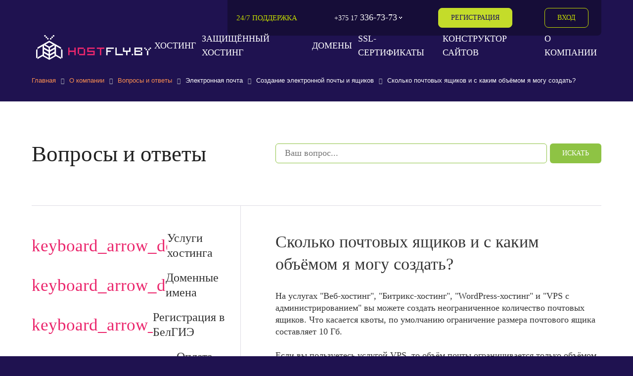

--- FILE ---
content_type: text/html; charset=UTF-8
request_url: https://www.hostfly.by/about/faq/skolko_pochtovykh_yashchikov_i_s_kakim_obyemom_ya_mogu_sozdat/
body_size: 34549
content:
<!DOCTYPE html>
<html lang="ru" tl="">
<head>
	<title>Сколько почтовых ящиков я могу создать на хостинге | FAQ</title>

    <meta property="og:type" content="website"/>
    <meta property="og:site_name" content="HostFly"/>
    <meta property="og:url" content="https://www.hostfly.by/about/faq/skolko_pochtovykh_yashchikov_i_s_kakim_obyemom_ya_mogu_sozdat/"/>

    <meta property="og:title" content="Сколько почтовых ящиков я могу создать на хостинге | FAQ"/>
    <meta property="og:image" content="https://www.hostfly.by/local/assets/images/bg/hf.png"/>
    <meta property="og:description" content="Создание электронной почты и ящиков ➜ Какое количество ящиков можно создавать на хостинге? Можно создать неограниченное количество почтовых ящиков. По умолчанию размер почтового ящика составляет 10 Гб."/>


    <meta property="twitter:card" content="summary"/>
    <meta property="twitter:site" content="HostFly"/>
    <meta property="twitter:title" content="Сколько почтовых ящиков я могу создать на хостинге | FAQ"/>
    <meta property="twitter:image" content="https://www.hostfly.by/local/assets/images/bg/hf.png"/>
    <meta property="twitter:description" content="Создание электронной почты и ящиков ➜ Какое количество ящиков можно создавать на хостинге? Можно создать неограниченное количество почтовых ящиков. По умолчанию размер почтового ящика составляет 10 Гб."/>
    <meta property="twitter:alt" content="Сколько почтовых ящиков я могу создать на хостинге | FAQ"/>
	<meta name="google-site-verification" content="D4R46GpvhOxk_PYTJWSHUMjjASulp9AIdK4ZnPmOwgU" />


    
    <!--link rel="icon" sizes="16x16 24x24 32x32 64x64" type="image/x-icon" href="/local/assets/images/favicon.ico?v=3"-->
	<link rel="icon" sizes="16x16 24x24 32x32 64x64" type="image/x-icon" href="/upload/icon.svg">
	<meta charset="UTF-8">
	<meta name="viewport" content="width=device-width, initial-scale=1">
	<meta name="google-site-verification" content="U5r-zgJ50xTu5zRkxLFHCR7tAEcT2bfXlTAeAdX5QaI" />
	<meta name="cmsmagazine" content="a8d8d32ec19fc9f8424959e709c7f976" />

	<link rel="stylesheet" href="/local/assets/css/style.min.css?v=1.0.0">
	<link rel="stylesheet" href="/local/assets/css/slick.css">
	<link rel="stylesheet" href="/local/assets/css/slick-theme.css">
    		<script src="/local/assets/source/scripts/jquery-3.6.0.min.js"></script>
	    <script src="/local/assets/source/scripts/jquery.lazy.min.js"></script>
    <script src="/local/assets/source/scripts/script_cust.js"></script>
	<script src="/local/assets/source/scripts/slick.js"></script>
    <script src="https://www.google.com/recaptcha/api.js" async defer></script>
    <!-- webpack header assets -->
    <script src="/local/assets/build/bundle-styles.4c4bcd3b84dfe8347a90.js" class="js-webpack-asset"></script>
<!-- ./webpack header assets --><meta http-equiv="Content-Type" content="text/html; charset=UTF-8" />
<meta name="keywords" content="Сколько почтовых ящиков и с каким объёмом я могу создать?" />
<meta name="description" content="Создание электронной почты и ящиков ➜ Какое количество ящиков можно создавать на хостинге? Можно создать неограниченное количество почтовых ящиков. По умолчанию размер почтового ящика составляет 10 Гб." />
<link href="/local/components/content/Banner/templates/html_question/style.css?1617028376567" type="text/css"  rel="stylesheet" />
<link href="/local/templates/hostfly/components/bitrix/search.suggest.input/faq/style.css?1617028261530" type="text/css"  rel="stylesheet" />
<link href="/local/components/francysk.framework/get.element.request/templates/faq/style.css?1617028376290" type="text/css"  rel="stylesheet" />
<link href="/local/components/atevi/our.clients.list/templates/.default/style.css?17053080622415" type="text/css"  rel="stylesheet" />
<link href="/local/components/atevi/our.clients.list/templates/.default/slick-carousel.css?16536536261736" type="text/css"  rel="stylesheet" />
<link href="/bitrix/components/bf/cookiespro/templates/.default/style.css?17280306861970" type="text/css"  data-template-style="true"  rel="stylesheet" />
<link href="/local/components/content/Header/templates/html/style.css?1724850463484" type="text/css"  data-template-style="true"  rel="stylesheet" />
<link href="/local/templates/.default/components/bitrix/breadcrumb/.default/style.css?17050667392817" type="text/css"  data-template-style="true"  rel="stylesheet" />
<link href="/local/templates/hostfly/styles.css?175940206026421" type="text/css"  data-template-style="true"  rel="stylesheet" />
<link href="/local/templates/hostfly/template_styles.css?17441927652431" type="text/css"  data-template-style="true"  rel="stylesheet" />
<script type="text/javascript">if(!window.BX)window.BX={};if(!window.BX.message)window.BX.message=function(mess){if(typeof mess==='object'){for(let i in mess) {BX.message[i]=mess[i];} return true;}};</script>
<script type="text/javascript">(window.BX||top.BX).message({'JS_CORE_LOADING':'Загрузка...','JS_CORE_NO_DATA':'- Нет данных -','JS_CORE_WINDOW_CLOSE':'Закрыть','JS_CORE_WINDOW_EXPAND':'Развернуть','JS_CORE_WINDOW_NARROW':'Свернуть в окно','JS_CORE_WINDOW_SAVE':'Сохранить','JS_CORE_WINDOW_CANCEL':'Отменить','JS_CORE_WINDOW_CONTINUE':'Продолжить','JS_CORE_H':'ч','JS_CORE_M':'м','JS_CORE_S':'с','JSADM_AI_HIDE_EXTRA':'Скрыть лишние','JSADM_AI_ALL_NOTIF':'Показать все','JSADM_AUTH_REQ':'Требуется авторизация!','JS_CORE_WINDOW_AUTH':'Войти','JS_CORE_IMAGE_FULL':'Полный размер'});</script>

<script type="text/javascript" src="/bitrix/js/main/core/core.min.js?1696926829221146"></script>

<script>BX.setJSList(['/bitrix/js/main/core/core_ajax.js','/bitrix/js/main/core/core_promise.js','/bitrix/js/main/polyfill/promise/js/promise.js','/bitrix/js/main/loadext/loadext.js','/bitrix/js/main/loadext/extension.js','/bitrix/js/main/polyfill/promise/js/promise.js','/bitrix/js/main/polyfill/find/js/find.js','/bitrix/js/main/polyfill/includes/js/includes.js','/bitrix/js/main/polyfill/matches/js/matches.js','/bitrix/js/ui/polyfill/closest/js/closest.js','/bitrix/js/main/polyfill/fill/main.polyfill.fill.js','/bitrix/js/main/polyfill/find/js/find.js','/bitrix/js/main/polyfill/matches/js/matches.js','/bitrix/js/main/polyfill/core/dist/polyfill.bundle.js','/bitrix/js/main/core/core.js','/bitrix/js/main/polyfill/intersectionobserver/js/intersectionobserver.js','/bitrix/js/main/lazyload/dist/lazyload.bundle.js','/bitrix/js/main/polyfill/core/dist/polyfill.bundle.js','/bitrix/js/main/parambag/dist/parambag.bundle.js']);
</script>
<script type="text/javascript">(window.BX||top.BX).message({'LANGUAGE_ID':'ru','FORMAT_DATE':'DD.MM.YYYY','FORMAT_DATETIME':'DD.MM.YYYY HH:MI:SS','COOKIE_PREFIX':'BITRIX_SM','SERVER_TZ_OFFSET':'10800','UTF_MODE':'Y','SITE_ID':'s1','SITE_DIR':'/','USER_ID':'','SERVER_TIME':'1769270974','USER_TZ_OFFSET':'0','USER_TZ_AUTO':'Y','bitrix_sessid':'a9c9f609e7585daa4aa01bcb0dcd64f1'});</script>


<script type="text/javascript">BX.setJSList(['/local/templates/hostfly/components/bitrix/search.suggest.input/faq/script.js','/local/components/atevi/our.clients.list/templates/.default/script.js','/local/components/atevi/our.clients.list/templates/.default/slick-carousel.js','/bitrix/components/bf/cookiespro/templates/.default/script.js','/local/components/content/Header/templates/html/script.js']);</script>
<link rel="canonical" href="https://www.hostfly.by/about/faq/skolko_pochtovykh_yashchikov_i_s_kakim_obyemom_ya_mogu_sozdat/">
<style>
                    :root {
                        --window-bg-color: #000000;
                        --window-text-color: #FFFFFF;
                        --window-button-bg-color: #8EC344;
                        --window-button-text-color: #FFFFFF;
                        --width: 1200px;
                        --opacity: 1;
                        --text-size: 14px;
                        --desc-size: 12px;
                        --desc-color: #FFFFFF;
                        --title-size: 21px;
                        --title-color: #FFFFFF;
                        --button-text-size: 16px;
                        --button-border-width: 1px;
                        --button-border-color: #000000;
                    }
                </style>
<style>
                                    :root {
                                        --transform: translateX(-50%);
                                        --left: 50%;
                                    }
        							</style>



<script type="text/javascript"  src="/bitrix/cache/js/s1/hostfly/template_83ca4991131ff0356e77c563f309edb1/template_83ca4991131ff0356e77c563f309edb1_v1.js?17642420745087"></script>
<script type="text/javascript"  src="/bitrix/cache/js/s1/hostfly/page_574ac52d7f531261687f4b929106a0bb/page_574ac52d7f531261687f4b929106a0bb_v1.js?176424212257685"></script>
<script type="text/javascript">var _ba = _ba || []; _ba.push(["aid", "a5959ec98bd0f2482e132f349f4b7ec0"]); _ba.push(["host", "www.hostfly.by"]); (function() {var ba = document.createElement("script"); ba.type = "text/javascript"; ba.async = true;ba.src = (document.location.protocol == "https:" ? "https://" : "http://") + "bitrix.info/ba.js";var s = document.getElementsByTagName("script")[0];s.parentNode.insertBefore(ba, s);})();</script>


    
    <style>
            </style>
    <!-- Yandex.Metrika counter -->
    <script type="text/javascript">
        (function(m,e,t,r,i,k,a){m[i]=m[i]||function(){(m[i].a=m[i].a||[]).push(arguments)};
            m[i].l=1*new Date();
            for (var j = 0; j < document.scripts.length; j++) {if (document.scripts[j].src === r) { return; }}
            k=e.createElement(t),a=e.getElementsByTagName(t)[0],k.async=1,k.src=r,a.parentNode.insertBefore(k,a)})
        (window, document, "script", "https://mc.yandex.ru/metrika/tag.js", "ym");

        ym(52756549, "init", {
            clickmap:true,
            trackLinks:true,
            accurateTrackBounce:true,
            webvisor:true,
            ecommerce:"dataLayer"
        });
    </script>
    <noscript><div><img src="https://mc.yandex.ru/watch/52756549" style="position:absolute; left:-9999px;" alt="" /></div></noscript>
    <!-- /Yandex.Metrika counter -->
    <!-- Google tag (gtag.js) -->
    <script async src="https://www.googletagmanager.com/gtag/js?id=AW-757509912">
    </script>
    <script>
        window.dataLayer = window.dataLayer || [];
        function gtag(){dataLayer.push(arguments);}
        gtag('js', new Date());

        gtag('config', 'AW-757509912');
    </script>
</head>

<body>




    <div id='cookie_notification'>
        <div class='cookie_wrapper'>
            <div id='cookie_step_1' class='js-cookie_step'><p>Для обеспечения удобства пользователей сайта hostfly.by используются файлы cookie. Нажав «Принять», Вы даете согласие на обработку файлов cookie в соответствии с <a href='https://hostfly.by/upload/cookie_hfby.pdf' target='_blank'>Политикой обработки файлов cookie</a>.</p>
                <div class='cookie_button-block'>
                    <button class='button js-cookie_setting'>Настройки</button>
                    <button class='button js-cookie_cancel'>Отклонить</button>
                    <button class='button js-cookie_accept'>Принимаю</button>
                </div>
            </div>
            <div id='cookie_step_2' class='js-cookie_step' style='display:none;'>
                <p></p>
                <div class='cookie_check'>
                    <input type='checkbox' disabled readonly value='Y' id='cookie_accept_check_1' class='cookie_accept' checked='' data-name='Технические (обязательные) файлы cookie'>
                    <label for='cookie_accept_check_1'><span>Технические (обязательные) файлы cookie</span></label>
                    <div class='cookie_accept_desc'>Технические (обязательные) файлы cookie необходимы для корректного функционирования сайта и не подлежат отключению. Вы можете настроить браузер, чтобы он блокировал эти файлы cookie или уведомлял Вас об их использовании, но в таком случае возможно, что некоторые разделы сайта не будут работать.</div>
                </div>
                <div class='cookie_check js-open-checked'>
                    <input type='checkbox' name='cookie_2' value='Y' id='cookie_accept_check_2' checked data-name='Аналитические и Рекламные (маркетинговые) файлы cookie'>
                    <label for='cookie_accept_check_2'><span>"Аналитические и Рекламные (маркетинговые) файлы cookie"</span></label>
                    <div class='cookie_accept_desc'>Аналитические файлы cookie используются для оценки поведения пользователей на сайте. Эти файлы cookie помогают понять, как используется сайт, чтобы увеличить его производительность и сделать функционал сайта максимально удобным для пользователей.
<br>
Рекламные (маркетинговые) файлы cookie используются для целей маркетинга и улучшения качества рекламы. Эти файлы cookie помогают обеспечить максимально высокую точность и ценность содержания маркетинговых и рекламных материалов для пользователей сайта.</div>

                </div>
                <div class='cookie_button-block'>
                    <button class='button js-cookie_setting'>Сохранить настройки</button>
                    <button class='button js-cookie_accept'>Принимаю</button>
                    <button class='button js-cookie_cancel'>Отклонить</button>
                </div>
            </div>
        </div>
    </div>
    <script>checkCookies('www_hostfly_by:443-s1-CookiePRO','10','3','600', 'Y');</script>


	<div id="panel">
			</div>
	<!-- /#panel -->
<!--
-->

	<div id="app" class="orange-server-style " style="overflow: hidden;">
    <div class="container root-header header row page-content">
    <div class="layout">
        <div class="flex header__logo just-num-1 xs6">
            <a href="/">
<!--                <img src="/local/assets/img/Logo_hostfly.svg">-->
									<img src="/images/250х50-1.png">
<!--                    <svg  class="logo" width="205" height="47" viewBox="0 0 205 47" fill="none" xmlns="http://www.w3.org/2000/svg">-->
<!--                <path d="M27.273 8.13547H24.7603V10.6757H27.2914L27.273 8.13547ZM29.8041 5.56774H27.273V8.10796H29.8041V5.56774ZM32.3351 3H29.8041V5.54023H32.3351V3ZM19.6248 10.6757H22.1559V8.13547H19.6248V10.6757ZM17.0938 8.10796H19.6248V5.56774H17.0938V8.10796ZM17.0938 3H14.5627V5.54023H17.0938V3ZM44.486 24.8716L23.3939 12.8766L2.43935 24.8624V27.7145L0 29.1267V44.1388L2.43935 42.7266V45.6336C5.85077 43.6895 11.6098 40.3972 11.5456 40.3972C11.4815 40.3972 23.4673 47 23.4673 47L35.3064 40.2964L44.4769 45.6153V42.7266L46.9162 44.1388V29.1359L44.486 27.7603V24.8716ZM2.43935 42.7266V27.7603L11.5273 22.5973V37.5911L2.43935 42.7266ZM22.2293 43.6436L14.1042 39.0584V35.2434L22.2201 39.8287L22.2293 43.6436ZM22.2293 36.6649L14.1042 32.0796V28.118L22.2201 32.7032L22.2293 36.6649ZM22.2293 29.5852L14.1042 25V21.0842L22.2201 25.6694L22.2293 29.5852ZM16.727 19.6169L23.4398 15.8387L30.1709 19.6353L23.4398 23.4685L16.727 19.6169ZM24.6228 43.6436V39.792L32.7386 35.2068V39.0308L24.6228 43.6436ZM24.6228 36.6649V32.7032L32.7386 28.118V32.0888L24.6228 36.6649ZM24.6228 29.5852V25.6694L32.7386 21.0842V25.0092L24.6228 29.5852ZM44.4769 42.7266L35.3889 37.5911V22.5698L44.4769 27.7603V42.7266ZM124.792 38.7649H127.185V32.8499H132.972V30.4564H127.213V27.4485H138.3V25.11H124.82L124.792 38.7649ZM143.481 25.1651H141.088V38.7649H154.605V36.3531H143.472L143.481 25.1651ZM165.564 30.4656H156.999V25.0917H154.605V30.4564V32.8591H160.172V38.7649H162.565V32.8499H167.957V25.0917H165.564V30.4656ZM174.945 38.7191H188.811V32.96H186.418V36.3531H177.339V32.8499H185.95V30.4473H177.339V27.4485H186.418V30.4564H188.811V25.1009H174.945V38.7191ZM197.257 38.7191H199.651V30.5115H197.257V38.7191ZM197.257 27.421H194.809V29.8237H197.257V27.421ZM199.623 29.8237H202.072V27.4577H199.623V29.8237ZM170.149 38.7649H172.543V36.3531H170.149V38.7649ZM192.424 27.4577H194.818V25.1192H192.424V27.4577ZM202.099 25.1376V27.4577H204.502V25.1192L202.099 25.1376Z" fill="white"/>-->
<!--                <path d="M68.0635 25.1191V30.5114H59.5533V25.1191H57.1598V38.7648H59.5533V32.9141H68.0635V38.7648H70.457V25.1191H68.0635Z" fill="currentcolor"/>-->
<!--                <path d="M84.9185 27.4209V25.1191H74.0148V36.3622H76.4083V38.7648H87.2295V27.4209H84.9185ZM84.836 36.3346H76.4083V27.5126H84.836V36.3346Z" fill="currentcolor"/>-->
<!--                <path d="M121.39 25.1191H108.038V27.5218H113.54V38.7648H115.934V27.5126H121.436L121.39 25.1191Z" fill="currentcolor"/>-->
<!--                <path d="M104.324 27.4578V25.1377H90.9714V33.1527H101.93V36.3532H90.9714V38.765H104.324V30.75H93.3649V27.4487L104.324 27.4578Z" fill="currentcolor"/>-->
<!---->
<!--                        <path d="M63 18.0951V6.93866H70.1622V8.63283H65.0176V11.2476H67.1657C68.0177 11.2476 68.7482 11.3874 69.3573 11.6671C69.97 11.9431 70.4395 12.3335 70.7658 12.8383C71.0921 13.3431 71.2553 13.9368 71.2553 14.6196C71.2553 15.306 71.0921 15.9106 70.7658 16.4336C70.4395 16.9529 69.97 17.3597 69.3573 17.6538C68.7482 17.948 68.0177 18.0951 67.1657 18.0951H63ZM65.0176 16.4391H67.1657C67.6153 16.4391 67.9959 16.3537 68.3077 16.183C68.6195 16.0123 68.8552 15.7872 69.0147 15.5075C69.1779 15.2279 69.2594 14.9247 69.2594 14.5978C69.2594 14.1257 69.0782 13.7244 68.7156 13.3939C68.3567 13.0598 67.84 12.8927 67.1657 12.8927H65.0176V16.4391Z" fill="#948CB9"/>-->
<!--                        <path d="M73.02 18.0951V6.93866H77.1966C78.0522 6.93866 78.77 7.09845 79.3501 7.41804C79.9338 7.73762 80.3743 8.17705 80.6716 8.73633C80.9725 9.29197 81.123 9.92388 81.123 10.632C81.123 11.3475 80.9725 11.983 80.6716 12.5387C80.3707 13.0943 79.9266 13.5319 79.3392 13.8515C78.7519 14.1675 78.0286 14.3254 77.1694 14.3254H74.4013V12.664H76.8975C77.3978 12.664 77.8075 12.5768 78.1265 12.4025C78.4455 12.2282 78.6812 11.9885 78.8335 11.6834C78.9894 11.3784 79.0673 11.0279 79.0673 10.632C79.0673 10.2362 78.9894 9.88756 78.8335 9.58613C78.6812 9.28471 78.4437 9.05046 78.1211 8.88341C77.802 8.71272 77.3905 8.62738 76.8866 8.62738H75.0376V18.0951H73.02Z" fill="#948CB9"/>-->
<!--                        <path d="M82.8754 18.0951V6.93866H90.1192V8.63283H84.893V11.6616H89.744V13.3558H84.893V16.4009H90.1627V18.0951H82.8754Z" fill="#948CB9"/>-->
<!--                        <path d="M92.1776 18.0951V6.93866H94.1952V11.6616H99.3561V6.93866H101.379V18.0951H99.3561V13.3558H94.1952V18.0951H92.1776Z" fill="#948CB9"/>-->
<!--                        <path d="M102.85 20.7861V16.4445H103.595C103.845 16.2448 104.079 15.9633 104.297 15.6001C104.514 15.237 104.699 14.7394 104.851 14.1075C105.004 13.4756 105.109 12.6585 105.167 11.6562L105.46 6.93866H112.579V16.4445H113.819V20.7752H111.883V18.0951H104.786V20.7861H102.85ZM105.945 16.4445H110.643V8.63283H107.277L107.103 11.6562C107.056 12.4152 106.98 13.0943 106.874 13.6935C106.769 14.2927 106.637 14.8212 106.477 15.2787C106.318 15.7327 106.14 16.1213 105.945 16.4445Z" fill="#948CB9"/>-->
<!--                        <path d="M126.424 6.93866V8.63283H121.279V18.0951H119.261V6.93866H126.424Z" fill="#948CB9"/>-->
<!--                        <path d="M137.588 12.5169C137.588 13.7189 137.364 14.7485 136.914 15.6056C136.468 16.459 135.859 17.1127 135.087 17.5667C134.318 18.0206 133.446 18.2476 132.471 18.2476C131.496 18.2476 130.622 18.0206 129.85 17.5667C129.081 17.1091 128.472 16.4536 128.022 15.6001C127.577 14.7431 127.354 13.7153 127.354 12.5169C127.354 11.3148 127.577 10.287 128.022 9.4336C128.472 8.57654 129.081 7.92102 129.85 7.46707C130.622 7.01311 131.496 6.78613 132.471 6.78613C133.446 6.78613 134.318 7.01311 135.087 7.46707C135.859 7.92102 136.468 8.57654 136.914 9.4336C137.364 10.287 137.588 11.3148 137.588 12.5169ZM135.56 12.5169C135.56 11.6707 135.428 10.9571 135.163 10.376C134.902 9.79132 134.539 9.35008 134.075 9.05228C133.611 8.75085 133.076 8.60014 132.471 8.60014C131.865 8.60014 131.331 8.75085 130.867 9.05228C130.403 9.35008 130.038 9.79132 129.774 10.376C129.513 10.9571 129.382 11.6707 129.382 12.5169C129.382 13.363 129.513 14.0785 129.774 14.6632C130.038 15.2442 130.403 15.6855 130.867 15.9869C131.331 16.2847 131.865 16.4336 132.471 16.4336C133.076 16.4336 133.611 16.2847 134.075 15.9869C134.539 15.6855 134.902 15.2442 135.163 14.6632C135.428 14.0785 135.56 13.363 135.56 12.5169Z" fill="#948CB9"/>-->
<!--                        <path d="M138.773 20.7861V16.4445H139.518C139.768 16.2448 140.002 15.9633 140.219 15.6001C140.437 15.237 140.622 14.7394 140.774 14.1075C140.926 13.4756 141.031 12.6585 141.089 11.6562L141.383 6.93866H148.502V16.4445H149.741V20.7752H147.805V18.0951H140.709V20.7861H138.773ZM141.867 16.4445H146.566V8.63283H143.199L143.025 11.6562C142.978 12.4152 142.902 13.0943 142.797 13.6935C142.692 14.2927 142.559 14.8212 142.4 15.2787C142.24 15.7327 142.063 16.1213 141.867 16.4445Z" fill="#948CB9"/>-->
<!--                        <path d="M152.815 18.0951H150.662L154.583 6.93866H157.074L161 18.0951H158.846L155.872 9.2266H155.785L152.815 18.0951ZM152.886 13.7208H158.759V15.3441H152.886V13.7208Z" fill="#948CB9"/>-->
<!--                </svg>-->


<!--                    <svg width="228" height="49" viewBox="0 0 228 49" fill="none" xmlns="http://www.w3.org/2000/svg">-->
<!--                        <path fill-rule="evenodd" clip-rule="evenodd" d="M16.1042 1.41265V2.82529H17.5168H18.9295V4.23794V5.65059H20.3421H21.7548V7.06324V8.47588H23.1674H24.5801V7.06324V5.65059H23.1674H21.7548V4.23794V2.82529H20.3421H18.9295V1.41265V0H17.5168H16.1042V1.41265ZM33.056 1.41265V2.82529H31.6433H30.2307V4.23794V5.65059H28.818H27.4054V7.06324V8.47588H28.818H30.2307V7.06324V5.65059H31.6433H33.056V4.23794V2.82529H34.4686H35.8812V1.41265V0H34.4686H33.056V1.41265ZM25.9927 11.1599L2.8253 24.1563V27.1279L0 28.818V37.1605V45.4545V45.4872C0.660554 45.1098 2.70889 43.8053 2.8253 43.8034V47.0412C2.90779 47.0412 5.24544 45.6842 7.8368 44.1983C10.7158 42.5472 12.7138 41.2493 12.7138 41.2493L25.9927 48.7363C25.9927 48.7363 38.7419 41.4736 39.1303 41.2493L44.0444 44.0562C46.7468 45.6203 49.1045 47.0412 49.1601 47.0412C49.2155 47.0412 49.1601 46.2642 49.1601 45.4872C49.1601 44.7103 49.1601 43.7921 49.1601 43.7921C49.1601 43.7921 50.1241 44.3905 50.7847 44.7679L51.9854 45.4545V28.818L49.1601 27.1228V35.5987V39.6954V43.7921L44.152 40.9959L39.2852 38.2827L39.2784 30.0089L39.2716 21.735C39.6214 21.9198 49.1601 27.1228 49.1601 27.1228V24.1563C48.4807 23.6152 25.9927 11.1599 25.9927 11.1599ZM29.6905 16.2822C31.5537 17.3126 33.0415 18.2644 32.9966 18.3978C32.9514 18.5311 31.3472 19.5262 29.4311 20.6091L25.9927 22.6024L22.4283 20.5727C20.4927 19.4697 18.9459 18.4568 18.9908 18.322C19.0976 18.0014 25.9927 14.409 25.9927 14.409C25.9927 14.409 27.8269 15.2521 29.6905 16.2822ZM20.2944 22.6021L24.5801 25.003V27.0519V29.2418C24.5801 29.2418 22.2628 28.0074 19.8768 26.6713L15.8217 24.2975V20.2009C15.9508 20.2526 17.9372 21.2813 20.2944 22.6021ZM36.1638 24.2975L27.4054 29.2418L27.4082 25.0039L36.1638 20.0596V24.2975ZM12.7073 30.0188L12.7008 38.2827L9.24634 40.187C7.34633 41.2343 5.12452 42.4766 4.30857 42.9473L2.8253 43.8034L2.83151 35.5337L2.8253 27.1279L7.70515 24.5176C10.3821 23.0072 12.6042 21.7675 12.6432 21.763C12.6822 21.7584 12.711 25.4734 12.7073 30.0188ZM20.3054 30.388L24.5801 32.8056V34.9322V36.9642C24.5801 36.9642 22.182 35.7897 19.8248 34.4689L15.8217 32.2084C15.8217 29.8772 15.8217 27.9704 15.8217 27.9704L20.3054 30.388ZM36.1638 30.0631V32.1561L31.9965 34.4844C29.7043 35.7651 27.5288 36.8961 27.4054 36.9642V34.9322V32.8056L31.502 30.5132C31.502 30.5132 36.0474 27.98 36.1638 27.9704C36.1638 27.9704 36.1638 28.9121 36.1638 30.0631ZM15.8217 35.5987L24.5801 40.6842V44.7809C24.5801 44.7809 22.2628 43.5465 19.8768 42.2105L15.8217 39.8367V37.8589C15.8217 36.4785 15.8217 35.5987 15.8217 35.5987ZM36.1638 39.8367L32.0671 42.1576C29.8916 43.3982 27.4178 44.7809 27.4178 44.7809C27.4178 44.7809 27.4178 44.7809 27.4054 44.7809V40.6842L31.5789 38.2186L36.1638 35.5987V39.8367Z" fill="white"/>-->
<!--                        <path fill-rule="evenodd" clip-rule="evenodd" d="M65.9313 26.1377H63.0059V41.3502H65.9313V34.9141H75.2929V41.3502H78.2184V26.1377H75.2929V31.9887H65.9313V26.1377ZM101.037 26.1377H115.665V29.0632H103.378V31.9887H115.665V41.3502H101.037V38.4247H112.739V34.9141H101.037V26.1377ZM119.76 26.1377H134.973V29.0632H129.122V41.3502H125.611V29.0632H119.76V26.1377ZM81.7285 26.1377H94.0155V29.0632H87.872H84.654V38.7173H81.7285V28.4781V26.1377ZM84.6544 41.6426V38.7171H90.7979H94.0159V29.063H96.9414V39.3022V41.6426H84.6544Z" fill="#EB276D"/>-->
<!--                        <path fill-rule="evenodd" clip-rule="evenodd" d="M155.449 26.1377V28.4781V29.0632H143.162V31.9887H149.598V34.9141H143.162V41.3502H140.236V26.1377H155.449ZM161.3 26.1377H158.374V41.3502H173.587V38.4247H161.3V26.1377ZM173.587 26.1377H176.512V31.9887H185.289V26.1377H188.214V34.9141H182.363V41.3502H179.438V34.9141H173.587V26.1377ZM193.48 38.4247H190.555V41.3502H193.48V38.4247ZM195.82 26.1377H211.618V31.9887H208.693V29.0632H199.331V31.9887H208.629V34.9141H199.331V38.4247H208.693V34.9141H211.618V41.3502H195.82V26.1377ZM217.468 26.1377H214.543V29.0632H216.883V31.404H219.808V28.4785H217.468V26.1377ZM222.734 28.4785H225.074V26.1377H228V29.0632H225.66V31.404H222.734V28.4785ZM222.736 31.9883H219.811V41.3498H222.736V31.9883Z" fill="white"/>-->
<!---->
<!--                        <path d="M27.273 8.13547H24.7603V10.6757H27.2914L27.273 8.13547ZM29.8041 5.56774H27.273V8.10796H29.8041V5.56774ZM32.3351 3H29.8041V5.54023H32.3351V3ZM19.6248 10.6757H22.1559V8.13547H19.6248V10.6757ZM17.0938 8.10796H19.6248V5.56774H17.0938V8.10796ZM17.0938 3H14.5627V5.54023H17.0938V3ZM44.486 24.8716L23.3939 12.8766L2.43935 24.8624V27.7145L0 29.1267V44.1388L2.43935 42.7266V45.6336C5.85077 43.6895 11.6098 40.3972 11.5456 40.3972C11.4815 40.3972 23.4673 47 23.4673 47L35.3064 40.2964L44.4769 45.6153V42.7266L46.9162 44.1388V29.1359L44.486 27.7603V24.8716ZM2.43935 42.7266V27.7603L11.5273 22.5973V37.5911L2.43935 42.7266ZM22.2293 43.6436L14.1042 39.0584V35.2434L22.2201 39.8287L22.2293 43.6436ZM22.2293 36.6649L14.1042 32.0796V28.118L22.2201 32.7032L22.2293 36.6649ZM22.2293 29.5852L14.1042 25V21.0842L22.2201 25.6694L22.2293 29.5852ZM16.727 19.6169L23.4398 15.8387L30.1709 19.6353L23.4398 23.4685L16.727 19.6169ZM24.6228 43.6436V39.792L32.7386 35.2068V39.0308L24.6228 43.6436ZM24.6228 36.6649V32.7032L32.7386 28.118V32.0888L24.6228 36.6649ZM24.6228 29.5852V25.6694L32.7386 21.0842V25.0092L24.6228 29.5852ZM44.4769 42.7266L35.3889 37.5911V22.5698L44.4769 27.7603V42.7266ZM124.792 38.7649H127.185V32.8499H132.972V30.4564H127.213V27.4485H138.3V25.11H124.82L124.792 38.7649ZM143.481 25.1651H141.088V38.7649H154.605V36.3531H143.472L143.481 25.1651ZM165.564 30.4656H156.999V25.0917H154.605V30.4564V32.8591H160.172V38.7649H162.565V32.8499H167.957V25.0917H165.564V30.4656ZM174.945 38.7191H188.811V32.96H186.418V36.3531H177.339V32.8499H185.95V30.4473H177.339V27.4485H186.418V30.4564H188.811V25.1009H174.945V38.7191ZM197.257 38.7191H199.651V30.5115H197.257V38.7191ZM197.257 27.421H194.809V29.8237H197.257V27.421ZM199.623 29.8237H202.072V27.4577H199.623V29.8237ZM170.149 38.7649H172.543V36.3531H170.149V38.7649ZM192.424 27.4577H194.818V25.1192H192.424V27.4577ZM202.099 25.1376V27.4577H204.502V25.1192L202.099 25.1376Z" fill="white"/>-->
<!--                        <path d="M68.0635 25.1191V30.5114H59.5533V25.1191H57.1598V38.7648H59.5533V32.9141H68.0635V38.7648H70.457V25.1191H68.0635Z" fill="currentcolor"/>-->
<!--                        <path d="M84.9185 27.4209V25.1191H74.0148V36.3622H76.4083V38.7648H87.2295V27.4209H84.9185ZM84.836 36.3346H76.4083V27.5126H84.836V36.3346Z" fill="currentcolor"/>-->
<!--                        <path d="M121.39 25.1191H108.038V27.5218H113.54V38.7648H115.934V27.5126H121.436L121.39 25.1191Z" fill="currentcolor"/>-->
<!--                        <path d="M104.324 27.4578V25.1377H90.9714V33.1527H101.93V36.3532H90.9714V38.765H104.324V30.75H93.3649V27.4487L104.324 27.4578Z" fill="currentcolor"/>-->
<!---->
<!---->
<!---->
<!---->
<!---->
<!--                        <path d="M63 18.0951V6.93866H70.1622V8.63283H65.0176V11.2476H67.1657C68.0177 11.2476 68.7482 11.3874 69.3573 11.6671C69.97 11.9431 70.4395 12.3335 70.7658 12.8383C71.0921 13.3431 71.2553 13.9368 71.2553 14.6196C71.2553 15.306 71.0921 15.9106 70.7658 16.4336C70.4395 16.9529 69.97 17.3597 69.3573 17.6538C68.7482 17.948 68.0177 18.0951 67.1657 18.0951H63ZM65.0176 16.4391H67.1657C67.6153 16.4391 67.9959 16.3537 68.3077 16.183C68.6195 16.0123 68.8552 15.7872 69.0147 15.5075C69.1779 15.2279 69.2594 14.9247 69.2594 14.5978C69.2594 14.1257 69.0782 13.7244 68.7156 13.3939C68.3567 13.0598 67.84 12.8927 67.1657 12.8927H65.0176V16.4391Z" fill="#948CB9"/>-->
<!--                        <path d="M73.02 18.0951V6.93866H77.1966C78.0522 6.93866 78.77 7.09845 79.3501 7.41804C79.9338 7.73762 80.3743 8.17705 80.6716 8.73633C80.9725 9.29197 81.123 9.92388 81.123 10.632C81.123 11.3475 80.9725 11.983 80.6716 12.5387C80.3707 13.0943 79.9266 13.5319 79.3392 13.8515C78.7519 14.1675 78.0286 14.3254 77.1694 14.3254H74.4013V12.664H76.8975C77.3978 12.664 77.8075 12.5768 78.1265 12.4025C78.4455 12.2282 78.6812 11.9885 78.8335 11.6834C78.9894 11.3784 79.0673 11.0279 79.0673 10.632C79.0673 10.2362 78.9894 9.88756 78.8335 9.58613C78.6812 9.28471 78.4437 9.05046 78.1211 8.88341C77.802 8.71272 77.3905 8.62738 76.8866 8.62738H75.0376V18.0951H73.02Z" fill="#948CB9"/>-->
<!--                        <path d="M82.8754 18.0951V6.93866H90.1192V8.63283H84.893V11.6616H89.744V13.3558H84.893V16.4009H90.1627V18.0951H82.8754Z" fill="#948CB9"/>-->
<!--                        <path d="M92.1776 18.0951V6.93866H94.1952V11.6616H99.3561V6.93866H101.379V18.0951H99.3561V13.3558H94.1952V18.0951H92.1776Z" fill="#948CB9"/>-->
<!--                        <path d="M102.85 20.7861V16.4445H103.595C103.845 16.2448 104.079 15.9633 104.297 15.6001C104.514 15.237 104.699 14.7394 104.851 14.1075C105.004 13.4756 105.109 12.6585 105.167 11.6562L105.46 6.93866H112.579V16.4445H113.819V20.7752H111.883V18.0951H104.786V20.7861H102.85ZM105.945 16.4445H110.643V8.63283H107.277L107.103 11.6562C107.056 12.4152 106.98 13.0943 106.874 13.6935C106.769 14.2927 106.637 14.8212 106.477 15.2787C106.318 15.7327 106.14 16.1213 105.945 16.4445Z" fill="#948CB9"/>-->
<!--                        <path d="M126.424 6.93866V8.63283H121.279V18.0951H119.261V6.93866H126.424Z" fill="#948CB9"/>-->
<!--                        <path d="M137.588 12.5169C137.588 13.7189 137.364 14.7485 136.914 15.6056C136.468 16.459 135.859 17.1127 135.087 17.5667C134.318 18.0206 133.446 18.2476 132.471 18.2476C131.496 18.2476 130.622 18.0206 129.85 17.5667C129.081 17.1091 128.472 16.4536 128.022 15.6001C127.577 14.7431 127.354 13.7153 127.354 12.5169C127.354 11.3148 127.577 10.287 128.022 9.4336C128.472 8.57654 129.081 7.92102 129.85 7.46707C130.622 7.01311 131.496 6.78613 132.471 6.78613C133.446 6.78613 134.318 7.01311 135.087 7.46707C135.859 7.92102 136.468 8.57654 136.914 9.4336C137.364 10.287 137.588 11.3148 137.588 12.5169ZM135.56 12.5169C135.56 11.6707 135.428 10.9571 135.163 10.376C134.902 9.79132 134.539 9.35008 134.075 9.05228C133.611 8.75085 133.076 8.60014 132.471 8.60014C131.865 8.60014 131.331 8.75085 130.867 9.05228C130.403 9.35008 130.038 9.79132 129.774 10.376C129.513 10.9571 129.382 11.6707 129.382 12.5169C129.382 13.363 129.513 14.0785 129.774 14.6632C130.038 15.2442 130.403 15.6855 130.867 15.9869C131.331 16.2847 131.865 16.4336 132.471 16.4336C133.076 16.4336 133.611 16.2847 134.075 15.9869C134.539 15.6855 134.902 15.2442 135.163 14.6632C135.428 14.0785 135.56 13.363 135.56 12.5169Z" fill="#948CB9"/>-->
<!--                        <path d="M138.773 20.7861V16.4445H139.518C139.768 16.2448 140.002 15.9633 140.219 15.6001C140.437 15.237 140.622 14.7394 140.774 14.1075C140.926 13.4756 141.031 12.6585 141.089 11.6562L141.383 6.93866H148.502V16.4445H149.741V20.7752H147.805V18.0951H140.709V20.7861H138.773ZM141.867 16.4445H146.566V8.63283H143.199L143.025 11.6562C142.978 12.4152 142.902 13.0943 142.797 13.6935C142.692 14.2927 142.559 14.8212 142.4 15.2787C142.24 15.7327 142.063 16.1213 141.867 16.4445Z" fill="#948CB9"/>-->
<!--                        <path d="M152.815 18.0951H150.662L154.583 6.93866H157.074L161 18.0951H158.846L155.872 9.2266H155.785L152.815 18.0951ZM152.886 13.7208H158.759V15.3441H152.886V13.7208Z" fill="#948CB9"/>-->
<!--                    </svg>-->

                


            </a>
        </div>
        <div class="flex header__info just-num-2 xs12 lg6">
            <div class="header__info__support row just-num-46">
                <div class="js-toggle-phone-popup-header header__info__support__text heading color--lemon">
                    <span class="hidden-xs-down">24/7 Поддержка</span>
                </div>
                <div id="phone-popup-header" class="note-popup phones-popup">
                                            <div class="contact wrap">
                            <div>
                                <div class="h3">Круглосуточная техподдержка</div>
                                <div class="h2">
                                   <a href="tel:+375 17 336-73-73" class="phone-black">+375 17 336-73-73</a>
                                </div>
                                                                                                    <p class="email">
                                        <a href="mailto:support@hostfly.by">support@hostfly.by</a>
                                    </p>
                                                            </div>
                        </div>
                                            <div class="contact wrap">
                            <div>
                                <div class="h3">Отдел продаж</div>
                                <div class="h2">
                                   <a href="tel:+375 17 336-73-73" class="phone-black">+375 17 336-73-73</a>
                                </div>
                                                                    <div class="just-num-79 just-wrap adittional-contact-list-wrap">
                                                                                                                            <div class="adittional-contact-list">
                                                                                                    <div class="adittional-contact-list__item just-num-46">
                                                       <div class="num">
                                                            <a class="phone-black" href="tel:+375 29 336-73-73">+375 29 336-73-73</a>
                                                        </div>
                                                        <div class="operator">
                                                            <span>A1</span>
                                                        </div>
                                                    </div>
                                                                                                    <div class="adittional-contact-list__item just-num-46">
                                                       <div class="num">
                                                            <a class="phone-black" href="tel:+375 29 865-73-73">+375 29 865-73-73</a>
                                                        </div>
                                                        <div class="operator">
                                                            <span>MTS</span>
                                                        </div>
                                                    </div>
                                                                                            </div>
                                                                                    <div class="adittional-contact-list">
                                                                                                    <div class="adittional-contact-list__item just-num-46">
                                                       <div class="num">
                                                            <a class="phone-black" href="tel:+375 25 730-73-73">+375 25 730-73-73</a>
                                                        </div>
                                                        <div class="operator">
                                                            <span>Life</span>
                                                        </div>
                                                    </div>
                                                                                            </div>
                                                                                                                    </div>
                                                                                                    <p class="email">
                                        <a href="mailto:sales@hostfly.by">sales@hostfly.by</a>
                                    </p>
                                                            </div>
                        </div>
                                    </div>
                                    <div class="js-toggle-phone-popup-header header__info__support__phone">
                        <span>
                            <span class="phonecode">+375 17</span>
                            <span class="phonenum">336-73-73</span>
                        </span>
                    </div>
                
                <div class="header__info__support__reg just-num-6 just-nowrap">
                    <a href="https://my.hostfly.by/register.php" class="btn--green v-btn theme--light">
                        <div class="v-btn__content">Регистрация</div>
                    </a>
                </div>
                <div class="header__info__support__auth just-num-6 just-nowrap">
                    <a href="https://my.hostfly.by/clientarea.php" class="btn--lemon v-btn theme--light">
                        <div class="v-btn__content">Вход</div>
                    </a>
                    <div class="js-menu-button menu-button just-num-5">
                        <div class="lines">
                            <div class="line"></div>
                            <div class="line"></div>
                            <div class="line"></div>
                        </div>
                    </div>
                </div>
            </div>

                            <div class="header__info__menu top-menu js-top-menu" itemscope itemtype="http://schema.org/SiteNavigationElement">
                    <ul class="top-menu__list just-num-46" itemprop="about" itemscope itemtype="http://schema.org/ItemList">
                        <li class="mobile-only top-menu__item heading" itemprop="itemListElement">
                            <a href="https://my.hostfly.by/clientarea.php">Личный кабинет</a>
                        </li>

                                                    <li class="top-menu__item heading parent js-toggle-self" itemprop="itemListElement" itemscope itemtype="http://schema.org/ItemList">
                                                                    <meta itemprop="name" content="Хостинг" />
                                    <a href="javascript:void(0);">Хостинг</a>
                                    <div class="submenu">
                                                                                    <div itemprop="itemListElement">
                                                <a href="/tariffs/hosting/" class="link">Хостинг сайтов</a>
                                            </div>
                                                                                    <div itemprop="itemListElement">
                                                <a href="/tariffs/hosting-dlya-wordpress/" class="link">WordPress-хостинг</a>
                                            </div>
                                                                                    <div itemprop="itemListElement">
                                                <a href="/tariffs/virtual-server/" class="link">Виртуальные серверы</a>
                                            </div>
                                                                                    <div itemprop="itemListElement">
                                                <a href="/tariffs/bitrix-hosting/" class="link">Битрикс-хостинг</a>
                                            </div>
                                                                                    <div itemprop="itemListElement">
                                                <a href="/email/" class="link">Почта для домена</a>
                                            </div>
                                                                                    <div itemprop="itemListElement">
                                                <a href="/tariffs/1c-cloud/" class="link">1С:Бухгалтерия</a>
                                            </div>
                                                                                    <div itemprop="itemListElement">
                                                <a href="/tariffs/dedicated-server/" class="link">Выделенные серверы</a>
                                            </div>
                                                                                    <div itemprop="itemListElement">
                                                <a href="/securecloud/" class="link">Защищённый хостинг</a>
                                            </div>
                                                                            </div>
                                                            </li>
                                                    <li class="top-menu__item heading " itemprop="itemListElement" >
                                                                    <a href="/securecloud/">Защищённый хостинг</a>
                                                            </li>
                                                    <li class="top-menu__item heading parent js-toggle-self" itemprop="itemListElement" itemscope itemtype="http://schema.org/ItemList">
                                                                    <meta itemprop="name" content="Домены" />
                                    <a href="javascript:void(0);">Домены</a>
                                    <div class="submenu">
                                                                                    <div itemprop="itemListElement">
                                                <a href="/domains/" class="link">Регистрация доменов</a>
                                            </div>
                                                                                    <div itemprop="itemListElement">
                                                <a href="/domains/auction-by/" class="link">Аукцион доменов .BY</a>
                                            </div>
                                                                            </div>
                                                            </li>
                                                    <li class="top-menu__item heading " itemprop="itemListElement" >
                                                                    <a href="/ssl/">SSL-сертификаты</a>
                                                            </li>
                                                    <li class="top-menu__item heading " itemprop="itemListElement" >
                                                                    <a href="/site-constructor/">Конструктор сайтов</a>
                                                            </li>
                                                    <li class="top-menu__item heading parent js-toggle-self" itemprop="itemListElement" itemscope itemtype="http://schema.org/ItemList">
                                                                    <meta itemprop="name" content="О компании" />
                                    <a href="javascript:void(0);">О компании</a>
                                    <div class="submenu">
                                                                                    <div itemprop="itemListElement">
                                                <a href="/about/who-are-we/" class="link">Кто мы</a>
                                            </div>
                                                                                    <div itemprop="itemListElement">
                                                <a href="/about/news/" class="link">Новости и акции</a>
                                            </div>
                                                                                    <div itemprop="itemListElement">
                                                <a href="/blog/" class="link">Блог</a>
                                            </div>
                                                                                    <div itemprop="itemListElement">
                                                <a href="/about/faq/" class="link">Вопросы и ответы</a>
                                            </div>
                                                                                    <div itemprop="itemListElement">
                                                <a href="/about/contacts/" class="link">Контакты</a>
                                            </div>
                                                                                    <div itemprop="itemListElement">
                                                <a href="/contracts/" class="link">Документы</a>
                                            </div>
                                                                                    <div itemprop="itemListElement">
                                                <a href="/buy-sell-hosting-company/" class="link">Владельцам хостинг-компаний</a>
                                            </div>
                                                                            </div>
                                                            </li>
                                            </ul>
                </div>
                    </div>
    </div>
    <div class="clearglass"></div>
</div>
		<div class="breadcrumb-list">
		<div class="container">
			<div class="layout">
				<div class="flex">
					<link href="/bitrix/css/main/font-awesome.css?161702838928777" type="text/css" rel="stylesheet" />
<div class="bx-breadcrumb" itemscope itemtype="http://schema.org/BreadcrumbList">
			<div class="bx-breadcrumb-item" id="bx_breadcrumb_0" itemprop="itemListElement" itemscope itemtype="http://schema.org/ListItem">
				
				<a id="bx_breadcrumb_0_item" href="/" title="Главная" itemtype="https://schema.org/Thing" itemscope itemprop="item">
					<span itemprop="name">Главная</span>
				</a>
				<meta itemprop="position" content="1" />
			</div>
			<div class="bx-breadcrumb-item" id="bx_breadcrumb_1" itemprop="itemListElement" itemscope itemtype="http://schema.org/ListItem">
				<i class="fa fa-angle-right"></i>
				<a id="bx_breadcrumb_1_item" href="/about/who-are-we/" title="О компании" itemtype="https://schema.org/Thing" itemscope itemprop="item">
					<span itemprop="name">О компании</span>
				</a>
				<meta itemprop="position" content="2" />
			</div>
			<div class="bx-breadcrumb-item" id="bx_breadcrumb_2" itemprop="itemListElement" itemscope itemtype="http://schema.org/ListItem">
				<i class="fa fa-angle-right"></i>
				<a id="bx_breadcrumb_2_item" href="/about/faq/" title="Вопросы и ответы" itemtype="https://schema.org/Thing" itemscope itemprop="item">
					<span itemprop="name">Вопросы и ответы</span>
				</a>
				<meta itemprop="position" content="3" />
			</div>
			<div class="bx-breadcrumb-item" itemprop="itemListElement" itemscope itemtype="http://schema.org/ListItem">
				<i class="fa fa-angle-right"></i>
				<span itemprop="name">Электронная почта</span>
				<meta itemprop="position" content="4" />
                                <meta itemtype="https://schema.org/Thing" itemprop="item" content="https://hostfly.by">

			</div>
			<div class="bx-breadcrumb-item" itemprop="itemListElement" itemscope itemtype="http://schema.org/ListItem">
				<i class="fa fa-angle-right"></i>
				<span itemprop="name">Создание электронной почты и ящиков</span>
				<meta itemprop="position" content="5" />
                                <meta itemtype="https://schema.org/Thing" itemprop="item" content="https://hostfly.by">

			</div>
			<div class="bx-breadcrumb-item" itemprop="itemListElement" itemscope itemtype="http://schema.org/ListItem">
				<i class="fa fa-angle-right"></i>
				<span itemprop="name">Сколько почтовых ящиков и с каким объёмом я могу создать?</span>
				<meta itemprop="position" content="6" />
                                <meta itemtype="https://schema.org/Thing" itemprop="item" content="https://hostfly.by">

			</div><div style="clear:both"></div></div>				</div>
			</div>
		</div>
	</div>
	<div class="root-faq-section-list white-section">
	<div class="v-list theme--light">
		 <div class="root-button-banner banner-question banner banner-top">
    <img src="" class="banner__img-bg">
    <div class="container">
        <div class="layout layout-question">
            <div class="flex xs5">
                <div class="root-banner custom-h1">
                    <h2 class="h1">Вопросы и ответы</h2>
                </div>
            </div>
			<div class="flex xs7">
				<form class="search-faq__form" action="/about/faq/search/">
					<div class="search-faq__search">
                        <script>
	BX.ready(function(){
		var input = BX("qplSKIW");
		if (input)
			new JsSuggest(input, 'pe:10,md5:,site:s1');
	});
</script>
<IFRAME
	style="width:0px; height:0px; border: 0px;"
	src="javascript:''"
	name="qplSKIW_div_frame"
	id="qplSKIW_div_frame"
></IFRAME><input
			size="40"
		name="q"
	id="qplSKIW"
	value=""
	class="search-suggest"
	placeholder="Ваш вопрос..."
	type="text"
	autocomplete="off"
/>
					</div>
					<div class="search-faq__search-button"><button type="submit">Искать</button></div>
				</form>
			</div>
        </div>
    </div>
</div>
	</div>
</div>
<div class="root-faq-section-list white-section faq-section">
	<div class="container">
 <span class="btn--long js-question-menu button-question-menu v-btn theme--dark btn--pinky ">
		выберите интересующий вопрос</span>
		<div class="search-faq__grid">
			<div class="layout search-faq__layout-grid">
				<div class="flex xs5">
					<div class="search-faq__menu">
 <span class="search-faq__menu-close js-question-menu"></span> <span class="search-faq__menu-header">выберите интересующий вопрос</span>
						<div class="search-faq__menu-container">
							     <div class="v-list__group category wrap" id="53">
        <div class="js-v-list-toggle v-list__group__header v-list__group__header--sub-group">
			<div>
				<div class="v-list__tile theme--light">
					<div class="v-list__tile__content">
						<div class="v-list__tile__title title-category">Услуги хостинга</div>
					</div>
				</div>
			</div>
			<div class="v-list__group__header__append-icon">
				<i aria-hidden="true" class="v-icon material-icons theme--light">keyboard_arrow_down</i>
			</div>
		</div>
        <div class="v-list__group__items v-list__group__items--no-action" style="display: none">
            <div class="subtile">
                <div class="v-list__tile theme--light">
                                            <div class="v-list__group row question" id="54">
                            <div class="js-v-list-toggle v-list__group__header v-list__group__header--sub-group">
                                <div class="v-list__group__header__prepend-icon">
                                    <i aria-hidden="true" class="v-icon material-icons theme--light">keyboard_arrow_down</i>
                                </div>
                                <div>
                                    <div class="v-list__tile theme--light">
                                        <div class="v-list__tile__content">
                                            <div class="v-list__tile__title subtitle">Общие вопросы</div>
                                        </div>
                                    </div>
                                </div>
                            </div>
                            <div class="v-list__group__items v-list__group__items--no-action" style="display: none;">
                                                                    <div>
                                        <div class="v-list__tile theme--light">
											<a class="list-content-wrap text-guide " href="/about/faq/gde_nakhoditsya_vash_data-tsentr/" title="Где находится ваш дата-центр?">Где находится ваш дата-центр?</a>
                                                                                    </div>
                                    </div>
                                                                    <div>
                                        <div class="v-list__tile theme--light">
											<a class="list-content-wrap text-guide " href="/about/faq/kakie_u_vas_dns/" title="Какие у вас DNS?">Какие у вас DNS?</a>
                                                                                             <span class="search-faq__youtube search-faq__youtube-tree"></span>
                                                                                    </div>
                                    </div>
                                                                    <div>
                                        <div class="v-list__tile theme--light">
											<a class="list-content-wrap text-guide " href="/about/faq/kak_zakazat_khosting/" title="Как заказать хостинг?">Как заказать хостинг?</a>
                                                                                    </div>
                                    </div>
                                                                    <div>
                                        <div class="v-list__tile theme--light">
											<a class="list-content-wrap text-guide " href="/about/faq/kak_ponyat-_kakoy_khosting_podoydyet_dlya_moego_sayta/" title="Как понять, какой хостинг подойдёт для моего сайта?">Как понять, какой хостинг подойдёт для моего сайта?</a>
                                                                                    </div>
                                    </div>
                                                                    <div>
                                        <div class="v-list__tile theme--light">
											<a class="list-content-wrap text-guide " href="/about/faq/sroki_nachala_predostavlenie_uslugi/" title="Сроки начала предоставление услуги">Сроки начала предоставление услуги</a>
                                                                                    </div>
                                    </div>
                                                                    <div>
                                        <div class="v-list__tile theme--light">
											<a class="list-content-wrap text-guide " href="/about/faq/chto_takoe_publichnyy_dogovor_i_pochemu_on_ne_podpisyvaetsya/" title="Что такое публичный договор и почему он не подписывается?">Что такое публичный договор и почему он не подписывается?</a>
                                                                                    </div>
                                    </div>
                                                            </div>
                        </div>
                                            <div class="v-list__group row question" id="55">
                            <div class="js-v-list-toggle v-list__group__header v-list__group__header--sub-group">
                                <div class="v-list__group__header__prepend-icon">
                                    <i aria-hidden="true" class="v-icon material-icons theme--light">keyboard_arrow_down</i>
                                </div>
                                <div>
                                    <div class="v-list__tile theme--light">
                                        <div class="v-list__tile__content">
                                            <div class="v-list__tile__title subtitle">Перенос сайта на хостинг HostFly.by</div>
                                        </div>
                                    </div>
                                </div>
                            </div>
                            <div class="v-list__group__items v-list__group__items--no-action" style="display: none;">
                                                                    <div>
                                        <div class="v-list__tile theme--light">
											<a class="list-content-wrap text-guide " href="/about/faq/kak_perenesti_sayt_na_cms_wordpress_pri_pomoshchi_utility_-hostfly-prilozheniya/" title="Как перенести сайт на CMS WordPress при помощи утилиты “HostFly.Приложения”">Как перенести сайт на CMS WordPress при помощи утилиты “HostFly.Приложения”</a>
                                                                                             <span class="search-faq__youtube search-faq__youtube-tree"></span>
                                                                                    </div>
                                    </div>
                                                                    <div>
                                        <div class="v-list__tile theme--light">
											<a class="list-content-wrap text-guide " href="/about/faq/kak_perenesti_sayt_na_khosting_hostfly-by/" title="Как перенести сайт на хостинг HostFly.by?">Как перенести сайт на хостинг HostFly.by?</a>
                                                                                             <span class="search-faq__youtube search-faq__youtube-tree"></span>
                                                                                    </div>
                                    </div>
                                                                    <div>
                                        <div class="v-list__tile theme--light">
											<a class="list-content-wrap text-guide " href="/about/faq/skolko_vremeni_zaymyet_perenos_sayta/" title="Сколько времени займёт перенос сайта?">Сколько времени займёт перенос сайта?</a>
                                                                                    </div>
                                    </div>
                                                                    <div>
                                        <div class="v-list__tile theme--light">
											<a class="list-content-wrap text-guide " href="/about/faq/mogu_li_ya_perenesti_sayt-_sozdannyy_na_storonnem_konstruktore/" title="Могу ли я перенести сайт, созданный на стороннем конструкторе?">Могу ли я перенести сайт, созданный на стороннем конструкторе?</a>
                                                                                             <span class="search-faq__youtube search-faq__youtube-tree"></span>
                                                                                    </div>
                                    </div>
                                                                    <div>
                                        <div class="v-list__tile theme--light">
											<a class="list-content-wrap text-guide " href="/about/faq/perenosite_li_vy_pochtu_vmeste_s_saytom/" title="Переносите ли вы почту вместе с сайтом?">Переносите ли вы почту вместе с сайтом?</a>
                                                                                    </div>
                                    </div>
                                                            </div>
                        </div>
                                            <div class="v-list__group row question" id="56">
                            <div class="js-v-list-toggle v-list__group__header v-list__group__header--sub-group">
                                <div class="v-list__group__header__prepend-icon">
                                    <i aria-hidden="true" class="v-icon material-icons theme--light">keyboard_arrow_down</i>
                                </div>
                                <div>
                                    <div class="v-list__tile theme--light">
                                        <div class="v-list__tile__content">
                                            <div class="v-list__tile__title subtitle">Переход с одного тарифа на другой</div>
                                        </div>
                                    </div>
                                </div>
                            </div>
                            <div class="v-list__group__items v-list__group__items--no-action" style="display: none;">
                                                                    <div>
                                        <div class="v-list__tile theme--light">
											<a class="list-content-wrap text-guide " href="/about/faq/kak_pereyti_s_odnogo_tarifa_na_drugoy/" title="Как перейти с одного тарифа на другой?">Как перейти с одного тарифа на другой?</a>
                                                                                             <span class="search-faq__youtube search-faq__youtube-tree"></span>
                                                                                    </div>
                                    </div>
                                                                    <div>
                                        <div class="v-list__tile theme--light">
											<a class="list-content-wrap text-guide " href="/about/faq/mozhno_li_s_vps_s_administrirovaniem_pereyti_na_vps_bez_administrirovaniya/" title="Можно ли с VPS с администрированием перейти на VPS без администрирования?">Можно ли с VPS с администрированием перейти на VPS без администрирования?</a>
                                                                                    </div>
                                    </div>
                                                                    <div>
                                        <div class="v-list__tile theme--light">
											<a class="list-content-wrap text-guide " href="/about/faq/kak_chasto_mozhno_menyat_tarifnye_plany/" title="Как часто можно менять тарифные планы?">Как часто можно менять тарифные планы?</a>
                                                                                    </div>
                                    </div>
                                                            </div>
                        </div>
                                            <div class="v-list__group row question" id="57">
                            <div class="js-v-list-toggle v-list__group__header v-list__group__header--sub-group">
                                <div class="v-list__group__header__prepend-icon">
                                    <i aria-hidden="true" class="v-icon material-icons theme--light">keyboard_arrow_down</i>
                                </div>
                                <div>
                                    <div class="v-list__tile theme--light">
                                        <div class="v-list__tile__content">
                                            <div class="v-list__tile__title subtitle">Смена владельца хостинга</div>
                                        </div>
                                    </div>
                                </div>
                            </div>
                            <div class="v-list__group__items v-list__group__items--no-action" style="display: none;">
                                                                    <div>
                                        <div class="v-list__tile theme--light">
											<a class="list-content-wrap text-guide " href="/about/faq/kak_izmenit_vladeltsa_khostinga_s_fiz-_litsa_na_ip/" title="Как изменить владельца хостинга с физ. лица на ИП?">Как изменить владельца хостинга с физ. лица на ИП?</a>
                                                                                    </div>
                                    </div>
                                                                    <div>
                                        <div class="v-list__tile theme--light">
											<a class="list-content-wrap text-guide " href="/about/faq/kak_izmenit_vladeltsa_khostinga_s_fiz-_litsa_na_yur-litso/" title="Как изменить владельца хостинга с физ. лица на юр.лицо?">Как изменить владельца хостинга с физ. лица на юр.лицо?</a>
                                                                                    </div>
                                    </div>
                                                                    <div>
                                        <div class="v-list__tile theme--light">
											<a class="list-content-wrap text-guide " href="/about/faq/mozhno_li_perenesti_khosting_ot_odnogo_polzovatelya_k_drugomu/" title="Как переоформить хостинг на другое лицо?">Как переоформить хостинг на другое лицо?</a>
                                                                                    </div>
                                    </div>
                                                            </div>
                        </div>
                                            <div class="v-list__group row question" id="58">
                            <div class="js-v-list-toggle v-list__group__header v-list__group__header--sub-group">
                                <div class="v-list__group__header__prepend-icon">
                                    <i aria-hidden="true" class="v-icon material-icons theme--light">keyboard_arrow_down</i>
                                </div>
                                <div>
                                    <div class="v-list__tile theme--light">
                                        <div class="v-list__tile__content">
                                            <div class="v-list__tile__title subtitle">FTP</div>
                                        </div>
                                    </div>
                                </div>
                            </div>
                            <div class="v-list__group__items v-list__group__items--no-action" style="display: none;">
                                                                    <div>
                                        <div class="v-list__tile theme--light">
											<a class="list-content-wrap text-guide " href="/about/faq/kak_poluchit_dostup_k_ftp_sayta/" title="Как получить доступ к FTP сайта?">Как получить доступ к FTP сайта?</a>
                                                                                             <span class="search-faq__youtube search-faq__youtube-tree"></span>
                                                                                    </div>
                                    </div>
                                                                    <div>
                                        <div class="v-list__tile theme--light">
											<a class="list-content-wrap text-guide " href="/about/faq/v_pisme_s_dostupami_k_khostingu_ne_prikhodil_-_ne_podkhodit_dostup_k_ftp-_chto_delat/" title="На почту не пришёл доступ к FTP. Что делать?">На почту не пришёл доступ к FTP. Что делать?</a>
                                                                                    </div>
                                    </div>
                                                            </div>
                        </div>
                                            <div class="v-list__group row question" id="59">
                            <div class="js-v-list-toggle v-list__group__header v-list__group__header--sub-group">
                                <div class="v-list__group__header__prepend-icon">
                                    <i aria-hidden="true" class="v-icon material-icons theme--light">keyboard_arrow_down</i>
                                </div>
                                <div>
                                    <div class="v-list__tile theme--light">
                                        <div class="v-list__tile__content">
                                            <div class="v-list__tile__title subtitle">Дополнительные услуги</div>
                                        </div>
                                    </div>
                                </div>
                            </div>
                            <div class="v-list__group__items v-list__group__items--no-action" style="display: none;">
                                                                    <div>
                                        <div class="v-list__tile theme--light">
											<a class="list-content-wrap text-guide " href="/about/faq/skolko_stoit_razovaya_tekhnicheskaya_podderzhka/" title="Сколько стоит разовая техническая поддержка?">Сколько стоит разовая техническая поддержка?</a>
                                                                                    </div>
                                    </div>
                                                                    <div>
                                        <div class="v-list__tile theme--light">
											<a class="list-content-wrap text-guide " href="/about/faq/kak_ponyat-_nuzhen_li_mne_vydelennyy_ip/" title="Как понять, нужен ли мне выделенный IP?">Как понять, нужен ли мне выделенный IP?</a>
                                                                                    </div>
                                    </div>
                                                                    <div>
                                        <div class="v-list__tile theme--light">
											<a class="list-content-wrap text-guide " href="/about/faq/kak_podklyuchit_ezhednevnoe_bekapirovanie/" title="Как подключить ежедневное бэкапирование?">Как подключить ежедневное бэкапирование?</a>
                                                                                    </div>
                                    </div>
                                                            </div>
                        </div>
                                            <div class="v-list__group row question" id="60">
                            <div class="js-v-list-toggle v-list__group__header v-list__group__header--sub-group">
                                <div class="v-list__group__header__prepend-icon">
                                    <i aria-hidden="true" class="v-icon material-icons theme--light">keyboard_arrow_down</i>
                                </div>
                                <div>
                                    <div class="v-list__tile theme--light">
                                        <div class="v-list__tile__content">
                                            <div class="v-list__tile__title subtitle">Управление базами данных</div>
                                        </div>
                                    </div>
                                </div>
                            </div>
                            <div class="v-list__group__items v-list__group__items--no-action" style="display: none;">
                                                                    <div>
                                        <div class="v-list__tile theme--light">
											<a class="list-content-wrap text-guide " href="/about/faq/kak_poluchit_pryamoy_dostup_k_baze_dannykh-_/" title="Как получить прямой доступ к базе данных? ">Как получить прямой доступ к базе данных? </a>
                                                                                             <span class="search-faq__youtube search-faq__youtube-tree"></span>
                                                                                    </div>
                                    </div>
                                                                    <div>
                                        <div class="v-list__tile theme--light">
											<a class="list-content-wrap text-guide " href="/about/faq/kak_poluchit_udalennyy_dostup_k_bd/" title="Как получить удаленный доступ к БД?">Как получить удаленный доступ к БД?</a>
                                                                                    </div>
                                    </div>
                                                            </div>
                        </div>
                                            <div class="v-list__group row question" id="61">
                            <div class="js-v-list-toggle v-list__group__header v-list__group__header--sub-group">
                                <div class="v-list__group__header__prepend-icon">
                                    <i aria-hidden="true" class="v-icon material-icons theme--light">keyboard_arrow_down</i>
                                </div>
                                <div>
                                    <div class="v-list__tile theme--light">
                                        <div class="v-list__tile__content">
                                            <div class="v-list__tile__title subtitle">Другие технические вопросы</div>
                                        </div>
                                    </div>
                                </div>
                            </div>
                            <div class="v-list__group__items v-list__group__items--no-action" style="display: none;">
                                                                    <div>
                                        <div class="v-list__tile theme--light">
											<a class="list-content-wrap text-guide " href="/about/faq/kak_vosstanovit_paroli_dostupa_k_khostingu/" title="Как восстановить пароли доступа к хостингу?">Как восстановить пароли доступа к хостингу?</a>
                                                                                             <span class="search-faq__youtube search-faq__youtube-tree"></span>
                                                                                    </div>
                                    </div>
                                                                    <div>
                                        <div class="v-list__tile theme--light">
											<a class="list-content-wrap text-guide " href="/about/faq/mozhno_li_zagruzit_sayt_na_khosting_s_fleshki_ili_drugogo_nositelya/" title="Можно ли загрузить сайт на хостинг с флешки или другого носителя?">Можно ли загрузить сайт на хостинг с флешки или другого носителя?</a>
                                                                                    </div>
                                    </div>
                                                                    <div>
                                        <div class="v-list__tile theme--light">
											<a class="list-content-wrap text-guide " href="/about/faq/kak_poluchit_dostup_po_ssh/" title="Как получить доступ по SSH?">Как получить доступ по SSH?</a>
                                                                                             <span class="search-faq__youtube search-faq__youtube-tree"></span>
                                                                                    </div>
                                    </div>
                                                                    <div>
                                        <div class="v-list__tile theme--light">
											<a class="list-content-wrap text-guide " href="/about/faq/kak_ustanovit_cms_na_virtualnyy_khosting/" title="Как установить CMS на виртуальный хостинг">Как установить CMS на виртуальный хостинг</a>
                                                                                    </div>
                                    </div>
                                                            </div>
                        </div>
                                            <div class="v-list__group row question" id="74">
                            <div class="js-v-list-toggle v-list__group__header v-list__group__header--sub-group">
                                <div class="v-list__group__header__prepend-icon">
                                    <i aria-hidden="true" class="v-icon material-icons theme--light">keyboard_arrow_down</i>
                                </div>
                                <div>
                                    <div class="v-list__tile theme--light">
                                        <div class="v-list__tile__content">
                                            <div class="v-list__tile__title subtitle">Тестовый период</div>
                                        </div>
                                    </div>
                                </div>
                            </div>
                            <div class="v-list__group__items v-list__group__items--no-action" style="display: none;">
                                                                    <div>
                                        <div class="v-list__tile theme--light">
											<a class="list-content-wrap text-guide " href="/about/faq/skolko_dlitsya_testovyy_period/" title="Сколько длится тестовый период?">Сколько длится тестовый период?</a>
                                                                                    </div>
                                    </div>
                                                                    <div>
                                        <div class="v-list__tile theme--light">
											<a class="list-content-wrap text-guide " href="/about/faq/dayetsya_li_testovyy_domen/" title="Даётся ли тестовый домен?">Даётся ли тестовый домен?</a>
                                                                                    </div>
                                    </div>
                                                                    <div>
                                        <div class="v-list__tile theme--light">
											<a class="list-content-wrap text-guide " href="/about/faq/vozmozhno_li_poluchit_testovyy_period_bez_zapolneniya_lichnykh_dannykh/" title="Возможно ли получить тестовый период без заполнения личных данных?">Возможно ли получить тестовый период без заполнения личных данных?</a>
                                                                                    </div>
                                    </div>
                                                            </div>
                        </div>
                                            <div class="v-list__group row question" id="136">
                            <div class="js-v-list-toggle v-list__group__header v-list__group__header--sub-group">
                                <div class="v-list__group__header__prepend-icon">
                                    <i aria-hidden="true" class="v-icon material-icons theme--light">keyboard_arrow_down</i>
                                </div>
                                <div>
                                    <div class="v-list__tile theme--light">
                                        <div class="v-list__tile__content">
                                            <div class="v-list__tile__title subtitle">WordPress-хостинг</div>
                                        </div>
                                    </div>
                                </div>
                            </div>
                            <div class="v-list__group__items v-list__group__items--no-action" style="display: none;">
                                                                    <div>
                                        <div class="v-list__tile theme--light">
											<a class="list-content-wrap text-guide " href="/about/faq/kak_ustanovit_na_wordpress-khosting_keshiruyushchie_plaginy_litespeed_cache-_redis_i_memcached/" title="Как установить на WordPress-хостинг кэширующие плагины LiteSpeed Cache, Redis и Memcached?">Как установить на WordPress-хостинг кэширующие плагины LiteSpeed Cache, Redis и Memcached?</a>
                                                                                             <span class="search-faq__youtube search-faq__youtube-tree"></span>
                                                                                    </div>
                                    </div>
                                                                    <div>
                                        <div class="v-list__tile theme--light">
											<a class="list-content-wrap text-guide " href="/about/faq/kak_ustanovit_wordpress_na_khosting_cherez_wordpress_toolkit/" title="Как установить WordPress на хостинг через WordPress Toolkit">Как установить WordPress на хостинг через WordPress Toolkit</a>
                                                                                             <span class="search-faq__youtube search-faq__youtube-tree"></span>
                                                                                    </div>
                                    </div>
                                                                    <div>
                                        <div class="v-list__tile theme--light">
											<a class="list-content-wrap text-guide " href="/about/faq/kak_podklyuchit_konstruktor_brizy_na_wordpress-khostinge/" title="Как подключить конструктор Brizy на WordPress-хостинге">Как подключить конструктор Brizy на WordPress-хостинге</a>
                                                                                    </div>
                                    </div>
                                                            </div>
                        </div>
                                    </div>
            </div>
        </div>
    </div>
    <div class="v-list__group category wrap" id="52">
        <div class="js-v-list-toggle v-list__group__header v-list__group__header--sub-group">
			<div>
				<div class="v-list__tile theme--light">
					<div class="v-list__tile__content">
						<div class="v-list__tile__title title-category">Доменные имена</div>
					</div>
				</div>
			</div>
			<div class="v-list__group__header__append-icon">
				<i aria-hidden="true" class="v-icon material-icons theme--light">keyboard_arrow_down</i>
			</div>
		</div>
        <div class="v-list__group__items v-list__group__items--no-action" style="display: none">
            <div class="subtile">
                <div class="v-list__tile theme--light">
                                            <div class="v-list__group row question" id="62">
                            <div class="js-v-list-toggle v-list__group__header v-list__group__header--sub-group">
                                <div class="v-list__group__header__prepend-icon">
                                    <i aria-hidden="true" class="v-icon material-icons theme--light">keyboard_arrow_down</i>
                                </div>
                                <div>
                                    <div class="v-list__tile theme--light">
                                        <div class="v-list__tile__content">
                                            <div class="v-list__tile__title subtitle">Подключение домена</div>
                                        </div>
                                    </div>
                                </div>
                            </div>
                            <div class="v-list__group__items v-list__group__items--no-action" style="display: none;">
                                                                    <div>
                                        <div class="v-list__tile theme--light">
											<a class="list-content-wrap text-guide " href="/about/faq/kak_podklyuchit_domen_k_saytu_na_tilda/" title="Как подключить домен к сайту на Tilda?">Как подключить домен к сайту на Tilda?</a>
                                                                                             <span class="search-faq__youtube search-faq__youtube-tree"></span>
                                                                                    </div>
                                    </div>
                                                                    <div>
                                        <div class="v-list__tile theme--light">
											<a class="list-content-wrap text-guide " href="/about/faq/kak_sozdat_poddomen/" title="Как создать поддомен?">Как создать поддомен?</a>
                                                                                    </div>
                                    </div>
                                                                    <div>
                                        <div class="v-list__tile theme--light">
											<a class="list-content-wrap text-guide " href="/about/faq/kak_zakazat_domen/" title="Как заказать домен?">Как заказать домен?</a>
                                                                                             <span class="search-faq__youtube search-faq__youtube-tree"></span>
                                                                                    </div>
                                    </div>
                                                                    <div>
                                        <div class="v-list__tile theme--light">
											<a class="list-content-wrap text-guide " href="/about/faq/kak_privyazat_domen_k_khostingu/" title="Как привязать домен к виртуальному хостингу?">Как привязать домен к виртуальному хостингу?</a>
                                                                                             <span class="search-faq__youtube search-faq__youtube-tree"></span>
                                                                                    </div>
                                    </div>
                                                                    <div>
                                        <div class="v-list__tile theme--light">
											<a class="list-content-wrap text-guide " href="/about/faq/kak_dobavit_eshchye_odin_domen_na_khosting/" title="Как добавить ещё один домен на хостинг?">Как добавить ещё один домен на хостинг?</a>
                                                                                             <span class="search-faq__youtube search-faq__youtube-tree"></span>
                                                                                    </div>
                                    </div>
                                                                    <div>
                                        <div class="v-list__tile theme--light">
											<a class="list-content-wrap text-guide " href="/about/faq/priobryel_domen_na_auktsione-_chto_dalshe/" title="Приобрёл домен на аукционе, что дальше?">Приобрёл домен на аукционе, что дальше?</a>
                                                                                             <span class="search-faq__youtube search-faq__youtube-tree"></span>
                                                                                    </div>
                                    </div>
                                                            </div>
                        </div>
                                            <div class="v-list__group row question" id="64">
                            <div class="js-v-list-toggle v-list__group__header v-list__group__header--sub-group">
                                <div class="v-list__group__header__prepend-icon">
                                    <i aria-hidden="true" class="v-icon material-icons theme--light">keyboard_arrow_down</i>
                                </div>
                                <div>
                                    <div class="v-list__tile theme--light">
                                        <div class="v-list__tile__content">
                                            <div class="v-list__tile__title subtitle">Работа с DNS в расширенном DNS-редакторе</div>
                                        </div>
                                    </div>
                                </div>
                            </div>
                            <div class="v-list__group__items v-list__group__items--no-action" style="display: none;">
                                                                    <div>
                                        <div class="v-list__tile theme--light">
											<a class="list-content-wrap text-guide " href="/about/faq/kak_izmenit_a-zapis_domena/" title="Как изменить А-запись домена в расширенном DNS-редакторе?">Как изменить А-запись домена в расширенном DNS-редакторе?</a>
                                                                                    </div>
                                    </div>
                                                                    <div>
                                        <div class="v-list__tile theme--light">
											<a class="list-content-wrap text-guide " href="/about/faq/kak_dobavit_txt-zapis_domena_v_rasshirennom_dns-redaktore/" title="Как добавить TXT-запись домена в расширенном DNS-редакторе?">Как добавить TXT-запись домена в расширенном DNS-редакторе?</a>
                                                                                    </div>
                                    </div>
                                                                    <div>
                                        <div class="v-list__tile theme--light">
											<a class="list-content-wrap text-guide " href="/about/faq/kak_vnesti_cname-zapis_v_rasshirennom_dns-redaktore/" title="Как внести CNAME-запись в расширенном DNS-редакторе">Как внести CNAME-запись в расширенном DNS-редакторе</a>
                                                                                    </div>
                                    </div>
                                                                    <div>
                                        <div class="v-list__tile theme--light">
											<a class="list-content-wrap text-guide " href="/about/faq/kak_dobavit_mx-zapis_v_rasshirennom_dns-redaktore/" title="Как добавить MX-запись в расширенном DNS-редакторе">Как добавить MX-запись в расширенном DNS-редакторе</a>
                                                                                    </div>
                                    </div>
                                                            </div>
                        </div>
                                            <div class="v-list__group row question" id="92">
                            <div class="js-v-list-toggle v-list__group__header v-list__group__header--sub-group">
                                <div class="v-list__group__header__prepend-icon">
                                    <i aria-hidden="true" class="v-icon material-icons theme--light">keyboard_arrow_down</i>
                                </div>
                                <div>
                                    <div class="v-list__tile theme--light">
                                        <div class="v-list__tile__content">
                                            <div class="v-list__tile__title subtitle">Работа с DNS в cPanel</div>
                                        </div>
                                    </div>
                                </div>
                            </div>
                            <div class="v-list__group__items v-list__group__items--no-action" style="display: none;">
                                                                    <div>
                                        <div class="v-list__tile theme--light">
											<a class="list-content-wrap text-guide " href="/about/faq/kak_sdelat_redirekt_s_domena_na_drugoy_domen/" title="Как сделать редирект с домена на другой домен?">Как сделать редирект с домена на другой домен?</a>
                                                                                             <span class="search-faq__youtube search-faq__youtube-tree"></span>
                                                                                    </div>
                                    </div>
                                                                    <div>
                                        <div class="v-list__tile theme--light">
											<a class="list-content-wrap text-guide " href="/about/faq/kak_izmenit_a-zapis_domena_v_cpanel/" title="Как изменить А-запись домена в cPanel?">Как изменить А-запись домена в cPanel?</a>
                                                                                    </div>
                                    </div>
                                                                    <div>
                                        <div class="v-list__tile theme--light">
											<a class="list-content-wrap text-guide " href="/about/faq/kak_dobavit_txt-zapis_v_paneli_upravleniya_cpanel/" title="Как добавить TXT-запись в панели управления cPanel">Как добавить TXT-запись в панели управления cPanel</a>
                                                                                             <span class="search-faq__youtube search-faq__youtube-tree"></span>
                                                                                    </div>
                                    </div>
                                                                    <div>
                                        <div class="v-list__tile theme--light">
											<a class="list-content-wrap text-guide " href="/about/faq/kak_dobavit_zapis_cname_v_paneli_upravleniya_cpanel/" title="Как добавить запись CNAME в панели управления cPanel?">Как добавить запись CNAME в панели управления cPanel?</a>
                                                                                             <span class="search-faq__youtube search-faq__youtube-tree"></span>
                                                                                    </div>
                                    </div>
                                                                    <div>
                                        <div class="v-list__tile theme--light">
											<a class="list-content-wrap text-guide " href="/about/faq/kak_nastroit_mx-zapis_domena_v_cpanel/" title="Как настроить MX-запись домена в cPanel?">Как настроить MX-запись домена в cPanel?</a>
                                                                                             <span class="search-faq__youtube search-faq__youtube-tree"></span>
                                                                                    </div>
                                    </div>
                                                            </div>
                        </div>
                                            <div class="v-list__group row question" id="63">
                            <div class="js-v-list-toggle v-list__group__header v-list__group__header--sub-group">
                                <div class="v-list__group__header__prepend-icon">
                                    <i aria-hidden="true" class="v-icon material-icons theme--light">keyboard_arrow_down</i>
                                </div>
                                <div>
                                    <div class="v-list__tile theme--light">
                                        <div class="v-list__tile__content">
                                            <div class="v-list__tile__title subtitle">Парковка доменов</div>
                                        </div>
                                    </div>
                                </div>
                            </div>
                            <div class="v-list__group__items v-list__group__items--no-action" style="display: none;">
                                                                    <div>
                                        <div class="v-list__tile theme--light">
											<a class="list-content-wrap text-guide " href="/about/faq/kak_priparkovat_domen/" title="Как припарковать домен?">Как припарковать домен?</a>
                                                                                    </div>
                                    </div>
                                                            </div>
                        </div>
                                            <div class="v-list__group row question" id="65">
                            <div class="js-v-list-toggle v-list__group__header v-list__group__header--sub-group">
                                <div class="v-list__group__header__prepend-icon">
                                    <i aria-hidden="true" class="v-icon material-icons theme--light">keyboard_arrow_down</i>
                                </div>
                                <div>
                                    <div class="v-list__tile theme--light">
                                        <div class="v-list__tile__content">
                                            <div class="v-list__tile__title subtitle">Перенос домена от другого регистратора</div>
                                        </div>
                                    </div>
                                </div>
                            </div>
                            <div class="v-list__group__items v-list__group__items--no-action" style="display: none;">
                                                                    <div>
                                        <div class="v-list__tile theme--light">
											<a class="list-content-wrap text-guide " href="/about/faq/kak_perenesti_mezhdunarodnyy_domen_na_obsluzhivanie_v_hostfly-by/" title="Как перенести международный домен на обслуживание в HostFly.by?">Как перенести международный домен на обслуживание в HostFly.by?</a>
                                                                                             <span class="search-faq__youtube search-faq__youtube-tree"></span>
                                                                                    </div>
                                    </div>
                                                                    <div>
                                        <div class="v-list__tile theme--light">
											<a class="list-content-wrap text-guide " href="/about/faq/kak_perenesti_domen_by-bel_na_hostfly-by_ot_drugogo_registratora/" title="Как перенести домен .BY/.БЕЛ на HostFly.by от другого регистратора?">Как перенести домен .BY/.БЕЛ на HostFly.by от другого регистратора?</a>
                                                                                    </div>
                                    </div>
                                                            </div>
                        </div>
                                            <div class="v-list__group row question" id="88">
                            <div class="js-v-list-toggle v-list__group__header v-list__group__header--sub-group">
                                <div class="v-list__group__header__prepend-icon">
                                    <i aria-hidden="true" class="v-icon material-icons theme--light">keyboard_arrow_down</i>
                                </div>
                                <div>
                                    <div class="v-list__tile theme--light">
                                        <div class="v-list__tile__content">
                                            <div class="v-list__tile__title subtitle">Изменение владельца доменного имени</div>
                                        </div>
                                    </div>
                                </div>
                            </div>
                            <div class="v-list__group__items v-list__group__items--no-action" style="display: none;">
                                                                    <div>
                                        <div class="v-list__tile theme--light">
											<a class="list-content-wrap text-guide " href="/about/faq/kak_izmenit_vladeltsa_domena_by-bel/" title="Как изменить владельца домена BY/БЕЛ?">Как изменить владельца домена BY/БЕЛ?</a>
                                                                                    </div>
                                    </div>
                                                                    <div>
                                        <div class="v-list__tile theme--light">
											<a class="list-content-wrap text-guide " href="/about/faq/kak_izmenit_vladeltsa_mezhdunarodnogo_domena/" title="Как изменить владельца международного домена?">Как изменить владельца международного домена?</a>
                                                                                    </div>
                                    </div>
                                                            </div>
                        </div>
                                            <div class="v-list__group row question" id="89">
                            <div class="js-v-list-toggle v-list__group__header v-list__group__header--sub-group">
                                <div class="v-list__group__header__prepend-icon">
                                    <i aria-hidden="true" class="v-icon material-icons theme--light">keyboard_arrow_down</i>
                                </div>
                                <div>
                                    <div class="v-list__tile theme--light">
                                        <div class="v-list__tile__content">
                                            <div class="v-list__tile__title subtitle">Другие вопросы про домены</div>
                                        </div>
                                    </div>
                                </div>
                            </div>
                            <div class="v-list__group__items v-list__group__items--no-action" style="display: none;">
                                                                    <div>
                                        <div class="v-list__tile theme--light">
											<a class="list-content-wrap text-guide " href="/about/faq/kak_pomenyat_osnovnoe_domennoe_imya_na_veb-khostinge/" title="Как поменять основное доменное имя на веб-хостинге?">Как поменять основное доменное имя на веб-хостинге?</a>
                                                                                    </div>
                                    </div>
                                                            </div>
                        </div>
                                    </div>
            </div>
        </div>
    </div>
    <div class="v-list__group category wrap" id="50">
        <div class="js-v-list-toggle v-list__group__header v-list__group__header--sub-group">
			<div>
				<div class="v-list__tile theme--light">
					<div class="v-list__tile__content">
						<div class="v-list__tile__title title-category">Регистрация в БелГИЭ</div>
					</div>
				</div>
			</div>
			<div class="v-list__group__header__append-icon">
				<i aria-hidden="true" class="v-icon material-icons theme--light">keyboard_arrow_down</i>
			</div>
		</div>
        <div class="v-list__group__items v-list__group__items--no-action" style="display: none">
            <div class="subtile">
                <div class="v-list__tile theme--light">
                                            <div class="v-list__group row question" id="70">
                            <div class="js-v-list-toggle v-list__group__header v-list__group__header--sub-group">
                                <div class="v-list__group__header__prepend-icon">
                                    <i aria-hidden="true" class="v-icon material-icons theme--light">keyboard_arrow_down</i>
                                </div>
                                <div>
                                    <div class="v-list__tile theme--light">
                                        <div class="v-list__tile__content">
                                            <div class="v-list__tile__title subtitle">Необходимость регистрации в БелГИЭ</div>
                                        </div>
                                    </div>
                                </div>
                            </div>
                            <div class="v-list__group__items v-list__group__items--no-action" style="display: none;">
                                                                    <div>
                                        <div class="v-list__tile theme--light">
											<a class="list-content-wrap text-guide " href="/about/faq/nado-li-registrirovat-sait-v-belgie/" title="Как узнать, нужно ли мне регистрировать мой сайт в БелГИЭ?">Как узнать, нужно ли мне регистрировать мой сайт в БелГИЭ?</a>
                                                                                    </div>
                                    </div>
                                                                    <div>
                                        <div class="v-list__tile theme--light">
											<a class="list-content-wrap text-guide " href="/about/faq/chto_neobkhodimo_dlya_registratsii_sayta_v_belgie/" title="Что необходимо для регистрации сайта в БелГИЭ?">Что необходимо для регистрации сайта в БелГИЭ?</a>
                                                                                    </div>
                                    </div>
                                                                    <div>
                                        <div class="v-list__tile theme--light">
											<a class="list-content-wrap text-guide " href="/about/faq/kak_proverit_registratsiyu_sayta_v_belgie/" title="Как проверить регистрацию сайта в БелГИЭ?">Как проверить регистрацию сайта в БелГИЭ?</a>
                                                                                             <span class="search-faq__youtube search-faq__youtube-tree"></span>
                                                                                    </div>
                                    </div>
                                                            </div>
                        </div>
                                            <div class="v-list__group row question" id="71">
                            <div class="js-v-list-toggle v-list__group__header v-list__group__header--sub-group">
                                <div class="v-list__group__header__prepend-icon">
                                    <i aria-hidden="true" class="v-icon material-icons theme--light">keyboard_arrow_down</i>
                                </div>
                                <div>
                                    <div class="v-list__tile theme--light">
                                        <div class="v-list__tile__content">
                                            <div class="v-list__tile__title subtitle">Алгоритм регистрации в БелГИЭ</div>
                                        </div>
                                    </div>
                                </div>
                            </div>
                            <div class="v-list__group__items v-list__group__items--no-action" style="display: none;">
                                                                    <div>
                                        <div class="v-list__tile theme--light">
											<a class="list-content-wrap text-guide " href="/about/faq/kto_dolzhen_zaregistrirovat_sayt-_ya_ili_khosting-provayder/" title="Кто должен зарегистрировать сайт: я или хостинг-провайдер?">Кто должен зарегистрировать сайт: я или хостинг-провайдер?</a>
                                                                                    </div>
                                    </div>
                                                                    <div>
                                        <div class="v-list__tile theme--light">
											<a class="list-content-wrap text-guide " href="/about/faq/ya_zakazal_uslugu_registratsii_nedelyu_nazad-_no_do_sikh_por_zhdu_otveta_ot_belgie-_chto_delat/" title="Я заказал услугу регистрации неделю назад, но до сих пор жду ответа от БелГИЭ. Что делать?">Я заказал услугу регистрации неделю назад, но до сих пор жду ответа от БелГИЭ. Что делать?</a>
                                                                                    </div>
                                    </div>
                                                                    <div>
                                        <div class="v-list__tile theme--light">
											<a class="list-content-wrap text-guide " href="/about/faq/kak_zaregistrirovat_sayt_na_tilda_v_belgie/" title="Как зарегистрировать сайт на Tilda в БелГИЭ">Как зарегистрировать сайт на Tilda в БелГИЭ</a>
                                                                                             <span class="search-faq__youtube search-faq__youtube-tree"></span>
                                                                                    </div>
                                    </div>
                                                            </div>
                        </div>
                                            <div class="v-list__group row question" id="72">
                            <div class="js-v-list-toggle v-list__group__header v-list__group__header--sub-group">
                                <div class="v-list__group__header__prepend-icon">
                                    <i aria-hidden="true" class="v-icon material-icons theme--light">keyboard_arrow_down</i>
                                </div>
                                <div>
                                    <div class="v-list__tile theme--light">
                                        <div class="v-list__tile__content">
                                            <div class="v-list__tile__title subtitle">Стоимость регистрации в БелГИЭ</div>
                                        </div>
                                    </div>
                                </div>
                            </div>
                            <div class="v-list__group__items v-list__group__items--no-action" style="display: none;">
                                                                    <div>
                                        <div class="v-list__tile theme--light">
											<a class="list-content-wrap text-guide " href="/about/faq/skolko_stoit_registratsiya_sayta_v_belgie-_/" title="Сколько стоит регистрация сайта в БелГИЭ? ">Сколько стоит регистрация сайта в БелГИЭ? </a>
                                                                                    </div>
                                    </div>
                                                                    <div>
                                        <div class="v-list__tile theme--light">
											<a class="list-content-wrap text-guide " href="/about/faq/pochemu_tseny_na_sayte_belgie_i_u_vas_otlichayutsya/" title="Почему цены на сайте БелГИЭ и у вас отличаются?">Почему цены на сайте БелГИЭ и у вас отличаются?</a>
                                                                                    </div>
                                    </div>
                                                            </div>
                        </div>
                                            <div class="v-list__group row question" id="73">
                            <div class="js-v-list-toggle v-list__group__header v-list__group__header--sub-group">
                                <div class="v-list__group__header__prepend-icon">
                                    <i aria-hidden="true" class="v-icon material-icons theme--light">keyboard_arrow_down</i>
                                </div>
                                <div>
                                    <div class="v-list__tile theme--light">
                                        <div class="v-list__tile__content">
                                            <div class="v-list__tile__title subtitle">Повторная регистрация сайта в БелГИЭ</div>
                                        </div>
                                    </div>
                                </div>
                            </div>
                            <div class="v-list__group__items v-list__group__items--no-action" style="display: none;">
                                                                    <div>
                                        <div class="v-list__tile theme--light">
											<a class="list-content-wrap text-guide " href="/about/faq/nuzhno_li_zanovo_registrirovat_sayt_posle_pereezda_k_drugomu_khosting-provayderu/" title="Нужно ли заново регистрировать сайт после переезда к другому хостинг-провайдеру?">Нужно ли заново регистрировать сайт после переезда к другому хостинг-провайдеру?</a>
                                                                                    </div>
                                    </div>
                                                                    <div>
                                        <div class="v-list__tile theme--light">
											<a class="list-content-wrap text-guide " href="/about/faq/nuzhno_li_zanovo_registrirovat_sayt_posle_pereoformleniya_ego_s_fizicheskogo_litsa_na_yuridicheskoe/" title="Нужно ли заново регистрировать сайт после переоформления его с физического лица на юридическое?">Нужно ли заново регистрировать сайт после переоформления его с физического лица на юридическое?</a>
                                                                                    </div>
                                    </div>
                                                                    <div>
                                        <div class="v-list__tile theme--light">
											<a class="list-content-wrap text-guide " href="/about/faq/nuzhno_li_zanovo_registrirovat_sayt_posle_smeny_paketa_uslug/" title="Нужно ли заново регистрировать сайт после смены пакета услуг?">Нужно ли заново регистрировать сайт после смены пакета услуг?</a>
                                                                                    </div>
                                    </div>
                                                                    <div>
                                        <div class="v-list__tile theme--light">
											<a class="list-content-wrap text-guide " href="/about/faq/nuzhno_li_zanovo_registrirovat_sayt_posle_peredachi_akkaunta_drugomu_litsu/" title="Нужно ли заново регистрировать сайт после передачи аккаунта другому лицу?">Нужно ли заново регистрировать сайт после передачи аккаунта другому лицу?</a>
                                                                                    </div>
                                    </div>
                                                                    <div>
                                        <div class="v-list__tile theme--light">
											<a class="list-content-wrap text-guide " href="/about/faq/nuzhno_li_zanovo_registrirovat_sayt_posle_zakaza_vydelennogo_ip/" title="Нужно ли заново регистрировать сайт после заказа выделенного IP?">Нужно ли заново регистрировать сайт после заказа выделенного IP?</a>
                                                                                    </div>
                                    </div>
                                                            </div>
                        </div>
                                    </div>
            </div>
        </div>
    </div>
    <div class="v-list__group category wrap" id="51">
        <div class="js-v-list-toggle v-list__group__header v-list__group__header--sub-group">
			<div>
				<div class="v-list__tile theme--light">
					<div class="v-list__tile__content">
						<div class="v-list__tile__title title-category">Оплата услуг</div>
					</div>
				</div>
			</div>
			<div class="v-list__group__header__append-icon">
				<i aria-hidden="true" class="v-icon material-icons theme--light">keyboard_arrow_down</i>
			</div>
		</div>
        <div class="v-list__group__items v-list__group__items--no-action" style="display: none">
            <div class="subtile">
                <div class="v-list__tile theme--light">
                                            <div class="v-list__group row question" id="66">
                            <div class="js-v-list-toggle v-list__group__header v-list__group__header--sub-group">
                                <div class="v-list__group__header__prepend-icon">
                                    <i aria-hidden="true" class="v-icon material-icons theme--light">keyboard_arrow_down</i>
                                </div>
                                <div>
                                    <div class="v-list__tile theme--light">
                                        <div class="v-list__tile__content">
                                            <div class="v-list__tile__title subtitle">Способы оплаты</div>
                                        </div>
                                    </div>
                                </div>
                            </div>
                            <div class="v-list__group__items v-list__group__items--no-action" style="display: none;">
                                                                    <div>
                                        <div class="v-list__tile theme--light">
											<a class="list-content-wrap text-guide " href="/about/faq/oplata_cherez_erip-_internet-bank-_platezhnye_terminaly-_infokioski/" title="Оплата через ЕРИП: интернет-банк, платежные терминалы, инфокиоски">Оплата через ЕРИП: интернет-банк, платежные терминалы, инфокиоски</a>
                                                                                    </div>
                                    </div>
                                                                    <div>
                                        <div class="v-list__tile theme--light">
											<a class="list-content-wrap text-guide " href="/about/faq/oplata_platyezhnymi_kartami/" title="Оплата платёжными картами">Оплата платёжными картами</a>
                                                                                    </div>
                                    </div>
                                                                    <div>
                                        <div class="v-list__tile theme--light">
											<a class="list-content-wrap text-guide " href="/about/faq/kakie_sposoby_oplaty_vy_prinimaete/" title="Какие способы оплаты вы принимаете?">Какие способы оплаты вы принимаете?</a>
                                                                                    </div>
                                    </div>
                                                            </div>
                        </div>
                                            <div class="v-list__group row question" id="68">
                            <div class="js-v-list-toggle v-list__group__header v-list__group__header--sub-group">
                                <div class="v-list__group__header__prepend-icon">
                                    <i aria-hidden="true" class="v-icon material-icons theme--light">keyboard_arrow_down</i>
                                </div>
                                <div>
                                    <div class="v-list__tile theme--light">
                                        <div class="v-list__tile__content">
                                            <div class="v-list__tile__title subtitle">Документы и бухгалтерские вопросы</div>
                                        </div>
                                    </div>
                                </div>
                            </div>
                            <div class="v-list__group__items v-list__group__items--no-action" style="display: none;">
                                                                    <div>
                                        <div class="v-list__tile theme--light">
											<a class="list-content-wrap text-guide " href="/about/faq/kak_ya_mogu_poluchit_akt_vypolnennykh_rabot/" title="Как я могу получить акт выполненных работ?">Как я могу получить акт выполненных работ?</a>
                                                                                    </div>
                                    </div>
                                                                    <div>
                                        <div class="v-list__tile theme--light">
											<a class="list-content-wrap text-guide " href="/about/faq/dokument-_podtverzhdayushchiy_fakt_oplaty/" title="Документ, подтверждающий факт оплаты">Документ, подтверждающий факт оплаты</a>
                                                                                    </div>
                                    </div>
                                                            </div>
                        </div>
                                            <div class="v-list__group row question" id="69">
                            <div class="js-v-list-toggle v-list__group__header v-list__group__header--sub-group">
                                <div class="v-list__group__header__prepend-icon">
                                    <i aria-hidden="true" class="v-icon material-icons theme--light">keyboard_arrow_down</i>
                                </div>
                                <div>
                                    <div class="v-list__tile theme--light">
                                        <div class="v-list__tile__content">
                                            <div class="v-list__tile__title subtitle">Другие вопросы по оплате</div>
                                        </div>
                                    </div>
                                </div>
                            </div>
                            <div class="v-list__group__items v-list__group__items--no-action" style="display: none;">
                                                                    <div>
                                        <div class="v-list__tile theme--light">
											<a class="list-content-wrap text-guide " href="/about/faq/protsess_zakaza/" title="Процесс заказа">Процесс заказа</a>
                                                                                    </div>
                                    </div>
                                                                    <div>
                                        <div class="v-list__tile theme--light">
											<a class="list-content-wrap text-guide " href="/about/faq/vozvrat_denezhnykh_sredstv/" title="Возврат денежных средств">Возврат денежных средств</a>
                                                                                    </div>
                                    </div>
                                                            </div>
                        </div>
                                    </div>
            </div>
        </div>
    </div>
    <div class="v-list__group category wrap" id="75">
        <div class="js-v-list-toggle v-list__group__header v-list__group__header--sub-group">
			<div>
				<div class="v-list__tile theme--light">
					<div class="v-list__tile__content">
						<div class="v-list__tile__title title-category">Электронная почта</div>
					</div>
				</div>
			</div>
			<div class="v-list__group__header__append-icon">
				<i aria-hidden="true" class="v-icon material-icons theme--light">keyboard_arrow_down</i>
			</div>
		</div>
        <div class="v-list__group__items v-list__group__items--no-action" style="display: block">
            <div class="subtile">
                <div class="v-list__tile theme--light">
                                            <div class="v-list__group row question" id="76">
                            <div class="js-v-list-toggle v-list__group__header v-list__group__header--sub-group">
                                <div class="v-list__group__header__prepend-icon">
                                    <i aria-hidden="true" class="v-icon material-icons theme--light">keyboard_arrow_down</i>
                                </div>
                                <div>
                                    <div class="v-list__tile theme--light">
                                        <div class="v-list__tile__content">
                                            <div class="v-list__tile__title subtitle">Создание электронной почты и ящиков</div>
                                        </div>
                                    </div>
                                </div>
                            </div>
                            <div class="v-list__group__items v-list__group__items--no-action" style="display: block;">
                                                                    <div>
                                        <div class="v-list__tile theme--light">
											<a class="list-content-wrap text-guide " href="/about/faq/kak_sozdat_pochtu_na_sobstvennom_domene/" title="Как создать почту на собственном домене?">Как создать почту на собственном домене?</a>
                                                                                             <span class="search-faq__youtube search-faq__youtube-tree"></span>
                                                                                    </div>
                                    </div>
                                                                    <div>
                                        <div class="v-list__tile theme--light">
											<a class="list-content-wrap text-guide active" href="/about/faq/skolko_pochtovykh_yashchikov_i_s_kakim_obyemom_ya_mogu_sozdat/" title="Сколько почтовых ящиков и с каким объёмом я могу создать?">Сколько почтовых ящиков и с каким объёмом я могу создать?</a>
                                                                                    </div>
                                    </div>
                                                            </div>
                        </div>
                                            <div class="v-list__group row question" id="168">
                            <div class="js-v-list-toggle v-list__group__header v-list__group__header--sub-group">
                                <div class="v-list__group__header__prepend-icon">
                                    <i aria-hidden="true" class="v-icon material-icons theme--light">keyboard_arrow_down</i>
                                </div>
                                <div>
                                    <div class="v-list__tile theme--light">
                                        <div class="v-list__tile__content">
                                            <div class="v-list__tile__title subtitle">Услуга Корпоративная почта (почта в домене)</div>
                                        </div>
                                    </div>
                                </div>
                            </div>
                            <div class="v-list__group__items v-list__group__items--no-action" style="display: none;">
                                                                    <div>
                                        <div class="v-list__tile theme--light">
											<a class="list-content-wrap text-guide " href="/about/faq/chto_vkhodit_v_uslugu_-korporativnaya_pochta_hostfly-by/" title="Что входит в услугу “Корпоративная почта HostFly.by”?">Что входит в услугу “Корпоративная почта HostFly.by”?</a>
                                                                                    </div>
                                    </div>
                                                                    <div>
                                        <div class="v-list__tile theme--light">
											<a class="list-content-wrap text-guide " href="/about/faq/kak_bystro_proiskhodit_perenos_pochty_s_drugogo_pochtovogo_servisa/" title="Как быстро происходит перенос почты с другого почтового сервиса?">Как быстро происходит перенос почты с другого почтового сервиса?</a>
                                                                                    </div>
                                    </div>
                                                                    <div>
                                        <div class="v-list__tile theme--light">
											<a class="list-content-wrap text-guide " href="/about/faq/kakoy_interfeys_mozhno_podklyuchit_k_korporativnoy_pochte_hostfly-by/" title="Какой интерфейс можно подключить к корпоративной почте HostFly.by?">Какой интерфейс можно подключить к корпоративной почте HostFly.by?</a>
                                                                                    </div>
                                    </div>
                                                                    <div>
                                        <div class="v-list__tile theme--light">
											<a class="list-content-wrap text-guide " href="/about/faq/mozhno_li_v_pochtu_na_vashem_servere_zakhodit_cherez_brauzer_ili_nuzhen_imenno_pochtovyy_klient/" title="Можно ли в почту на вашем сервере заходить через браузер или нужен именно почтовый клиент?">Можно ли в почту на вашем сервере заходить через браузер или нужен именно почтовый клиент?</a>
                                                                                    </div>
                                    </div>
                                                                    <div>
                                        <div class="v-list__tile theme--light">
											<a class="list-content-wrap text-guide " href="/about/faq/mozhno_li_sinkhronizirovat_kontakty_pri_smene_pochtovogo_servera/" title="Можно ли синхронизировать контакты при смене почтового сервера?">Можно ли синхронизировать контакты при смене почтового сервера?</a>
                                                                                    </div>
                                    </div>
                                                                    <div>
                                        <div class="v-list__tile theme--light">
											<a class="list-content-wrap text-guide " href="/about/faq/mozhno_li_provesti_predvaritelnoe_testirovanie_vashego_pochtovogo_akkaunta/" title="Можно ли провести предварительное тестирование вашего почтового аккаунта?">Можно ли провести предварительное тестирование вашего почтового аккаунта?</a>
                                                                                    </div>
                                    </div>
                                                            </div>
                        </div>
                                    </div>
            </div>
        </div>
    </div>
    <div class="v-list__group category wrap" id="77">
        <div class="js-v-list-toggle v-list__group__header v-list__group__header--sub-group">
			<div>
				<div class="v-list__tile theme--light">
					<div class="v-list__tile__content">
						<div class="v-list__tile__title title-category">Конструктор сайтов</div>
					</div>
				</div>
			</div>
			<div class="v-list__group__header__append-icon">
				<i aria-hidden="true" class="v-icon material-icons theme--light">keyboard_arrow_down</i>
			</div>
		</div>
        <div class="v-list__group__items v-list__group__items--no-action" style="display: none">
            <div class="subtile">
                <div class="v-list__tile theme--light">
                                            <div class="v-list__group row question" id="78">
                            <div class="js-v-list-toggle v-list__group__header v-list__group__header--sub-group">
                                <div class="v-list__group__header__prepend-icon">
                                    <i aria-hidden="true" class="v-icon material-icons theme--light">keyboard_arrow_down</i>
                                </div>
                                <div>
                                    <div class="v-list__tile theme--light">
                                        <div class="v-list__tile__content">
                                            <div class="v-list__tile__title subtitle">Общие вопросы о конструкторе</div>
                                        </div>
                                    </div>
                                </div>
                            </div>
                            <div class="v-list__group__items v-list__group__items--no-action" style="display: none;">
                                                                    <div>
                                        <div class="v-list__tile theme--light">
											<a class="list-content-wrap text-guide " href="/about/faq/funktsiya_adaptivnykh_ekranov_v_nashem_konstruktore/" title="Функция адаптивных экранов в нашем конструкторе">Функция адаптивных экранов в нашем конструкторе</a>
                                                                                             <span class="search-faq__youtube search-faq__youtube-tree"></span>
                                                                                    </div>
                                    </div>
                                                                    <div>
                                        <div class="v-list__tile theme--light">
											<a class="list-content-wrap text-guide " href="/about/faq/kak_dobavit_formu_obratnoy_svyazi_v_konstruktore_saytov/" title="Как добавить форму обратной связи в конструкторе сайтов?">Как добавить форму обратной связи в конструкторе сайтов?</a>
                                                                                             <span class="search-faq__youtube search-faq__youtube-tree"></span>
                                                                                    </div>
                                    </div>
                                                                    <div>
                                        <div class="v-list__tile theme--light">
											<a class="list-content-wrap text-guide " href="/about/faq/kak_dobavit_yandeks_kartu_na_sayt/" title="Как добавить Яндекс-карты на сайт?">Как добавить Яндекс-карты на сайт?</a>
                                                                                             <span class="search-faq__youtube search-faq__youtube-tree"></span>
                                                                                    </div>
                                    </div>
                                                                    <div>
                                        <div class="v-list__tile theme--light">
											<a class="list-content-wrap text-guide " href="/about/faq/kak_redaktirovat_kheder_i_futer_sayta/" title="Как редактировать хедер и футер сайта?">Как редактировать хедер и футер сайта?</a>
                                                                                             <span class="search-faq__youtube search-faq__youtube-tree"></span>
                                                                                    </div>
                                    </div>
                                                                    <div>
                                        <div class="v-list__tile theme--light">
											<a class="list-content-wrap text-guide " href="/about/faq/kak_na_osnovanii_shablona_sozdat_odnostranichnyy_sayt/" title="Как на основании шаблона создать одностраничный сайт?">Как на основании шаблона создать одностраничный сайт?</a>
                                                                                             <span class="search-faq__youtube search-faq__youtube-tree"></span>
                                                                                    </div>
                                    </div>
                                                                    <div>
                                        <div class="v-list__tile theme--light">
											<a class="list-content-wrap text-guide " href="/about/faq/kakie_sushchestvuyut_plaginy_i_osnovnye_nastroyki_sayta_v_konstruktore/" title="Какие существуют плагины и основные настройки сайта в конструкторе?">Какие существуют плагины и основные настройки сайта в конструкторе?</a>
                                                                                             <span class="search-faq__youtube search-faq__youtube-tree"></span>
                                                                                    </div>
                                    </div>
                                                                    <div>
                                        <div class="v-list__tile theme--light">
											<a class="list-content-wrap text-guide " href="/about/faq/kak_redaktirovat_menyu_v_konstruktore/" title="Как редактировать меню в конструкторе?">Как редактировать меню в конструкторе?</a>
                                                                                             <span class="search-faq__youtube search-faq__youtube-tree"></span>
                                                                                    </div>
                                    </div>
                                                                    <div>
                                        <div class="v-list__tile theme--light">
											<a class="list-content-wrap text-guide " href="/about/faq/dobavlenie_faylov_-pdf-_-docx-_-xlsx-_-mp3-_-gif_i_t-d-_na_sayt/" title="Добавление файлов (.pdf, .docx, .xlsx, .mp3, .gif и т.д.) на сайт">Добавление файлов (.pdf, .docx, .xlsx, .mp3, .gif и т.д.) на сайт</a>
                                                                                    </div>
                                    </div>
                                                                    <div>
                                        <div class="v-list__tile theme--light">
											<a class="list-content-wrap text-guide " href="/about/faq/kak_ya_mogu_nachat_polzovatsya_konstruktorom_saytov/" title="Как я могу начать пользоваться конструктором сайтов?">Как я могу начать пользоваться конструктором сайтов?</a>
                                                                                             <span class="search-faq__youtube search-faq__youtube-tree"></span>
                                                                                    </div>
                                    </div>
                                                            </div>
                        </div>
                                            <div class="v-list__group row question" id="79">
                            <div class="js-v-list-toggle v-list__group__header v-list__group__header--sub-group">
                                <div class="v-list__group__header__prepend-icon">
                                    <i aria-hidden="true" class="v-icon material-icons theme--light">keyboard_arrow_down</i>
                                </div>
                                <div>
                                    <div class="v-list__tile theme--light">
                                        <div class="v-list__tile__content">
                                            <div class="v-list__tile__title subtitle">Опции для интернет-магазина</div>
                                        </div>
                                    </div>
                                </div>
                            </div>
                            <div class="v-list__group__items v-list__group__items--no-action" style="display: none;">
                                                                    <div>
                                        <div class="v-list__tile theme--light">
											<a class="list-content-wrap text-guide " href="/about/faq/optsii_internet_magazina_v_nashem_konstruktore_saytov/" title="Какие опции для интернет-магазина есть в конструкторе сайтов?">Какие опции для интернет-магазина есть в конструкторе сайтов?</a>
                                                                                             <span class="search-faq__youtube search-faq__youtube-tree"></span>
                                                                                    </div>
                                    </div>
                                                            </div>
                        </div>
                                            <div class="v-list__group row question" id="80">
                            <div class="js-v-list-toggle v-list__group__header v-list__group__header--sub-group">
                                <div class="v-list__group__header__prepend-icon">
                                    <i aria-hidden="true" class="v-icon material-icons theme--light">keyboard_arrow_down</i>
                                </div>
                                <div>
                                    <div class="v-list__tile theme--light">
                                        <div class="v-list__tile__content">
                                            <div class="v-list__tile__title subtitle">Проблемы при создании сайта на конструкторе</div>
                                        </div>
                                    </div>
                                </div>
                            </div>
                            <div class="v-list__group__items v-list__group__items--no-action" style="display: none;">
                                                                    <div>
                                        <div class="v-list__tile theme--light">
											<a class="list-content-wrap text-guide " href="/about/faq/oshibka_servera_403/" title="Ошибка сервера 403">Ошибка сервера 403</a>
                                                                                    </div>
                                    </div>
                                                                    <div>
                                        <div class="v-list__tile theme--light">
											<a class="list-content-wrap text-guide " href="/about/faq/teksty_-nakhlyestyvayutsya-_odin_na_drugoy/" title="Тексты &quot;нахлёстываются&quot; один на другой">Тексты &quot;нахлёстываются&quot; один на другой</a>
                                                                                    </div>
                                    </div>
                                                                    <div>
                                        <div class="v-list__tile theme--light">
											<a class="list-content-wrap text-guide " href="/about/faq/ne_prikhodyat_pochtovye_soobshcheniya_iz_formy_obratnoy_svyazi/" title="Не приходят почтовые сообщения из формы обратной связи">Не приходят почтовые сообщения из формы обратной связи</a>
                                                                                    </div>
                                    </div>
                                                                    <div>
                                        <div class="v-list__tile theme--light">
											<a class="list-content-wrap text-guide " href="/about/faq/oshibka_zagruzki_stranitsy-_poprobuyte_pozzhe/" title="Ошибка загрузки страницы. Попробуйте позже">Ошибка загрузки страницы. Попробуйте позже</a>
                                                                                    </div>
                                    </div>
                                                                    <div>
                                        <div class="v-list__tile theme--light">
											<a class="list-content-wrap text-guide " href="/about/faq/voznikaet_oshibka_-server_error-_vo_vremya_sokhraneniya_ili_publikatsii_sayta/" title="Возникает ошибка &quot;Server error&quot; во время сохранения или публикации сайта">Возникает ошибка &quot;Server error&quot; во время сохранения или публикации сайта</a>
                                                                                    </div>
                                    </div>
                                                                    <div>
                                        <div class="v-list__tile theme--light">
											<a class="list-content-wrap text-guide " href="/about/faq/ne_rabotaet_kastomnyy_html_vidzhet/" title="Не работает кастомный HTML-виджет">Не работает кастомный HTML-виджет</a>
                                                                                             <span class="search-faq__youtube search-faq__youtube-tree"></span>
                                                                                    </div>
                                    </div>
                                                                    <div>
                                        <div class="v-list__tile theme--light">
											<a class="list-content-wrap text-guide " href="/about/faq/vse_elementy_-teksty-_fotografii-_knopki-_propali_posle_izmeneniya_shablona/" title="Все элементы (тексты, фотографии, кнопки) пропали после изменения шаблона">Все элементы (тексты, фотографии, кнопки) пропали после изменения шаблона</a>
                                                                                    </div>
                                    </div>
                                                                    <div>
                                        <div class="v-list__tile theme--light">
											<a class="list-content-wrap text-guide " href="/about/faq/ne_mogu_izmenit_shirinu_konteynera/" title="Не могу изменить ширину контейнера">Не могу изменить ширину контейнера</a>
                                                                                    </div>
                                    </div>
                                                                    <div>
                                        <div class="v-list__tile theme--light">
											<a class="list-content-wrap text-guide " href="/about/faq/vmesto_moego_sayta_otkryvaetsya_novyy_shablon_ili_katalog_shablonov/" title="Вместо моего сайта открывается новый шаблон или каталог шаблонов">Вместо моего сайта открывается новый шаблон или каталог шаблонов</a>
                                                                                             <span class="search-faq__youtube search-faq__youtube-tree"></span>
                                                                                    </div>
                                    </div>
                                                                    <div>
                                        <div class="v-list__tile theme--light">
											<a class="list-content-wrap text-guide " href="/about/faq/sozdannyy_sayt_vyglyadit_po-raznomu_v_konstruktore_i_v_brauzere/" title="Созданный сайт выглядит по-разному в конструкторе и в браузере">Созданный сайт выглядит по-разному в конструкторе и в браузере</a>
                                                                                    </div>
                                    </div>
                                                                    <div>
                                        <div class="v-list__tile theme--light">
											<a class="list-content-wrap text-guide " href="/about/faq/pri_perekhode_na_predprosmotr_ne_vidny_izmeneniya_v_shirokoekrannoy-planshetnoy-mobilnoy_versiyakh_s/" title="При переходе на предпросмотр не видны изменения в широкоэкранной/планшетной/мобильной версиях сайта">При переходе на предпросмотр не видны изменения в широкоэкранной/планшетной/мобильной версиях сайта</a>
                                                                                             <span class="search-faq__youtube search-faq__youtube-tree"></span>
                                                                                    </div>
                                    </div>
                                                                    <div>
                                        <div class="v-list__tile theme--light">
											<a class="list-content-wrap text-guide " href="/about/faq/ne_rabotaet_forma_obratnoy_svyazi/" title="Не работает форма обратной связи">Не работает форма обратной связи</a>
                                                                                    </div>
                                    </div>
                                                                    <div>
                                        <div class="v-list__tile theme--light">
											<a class="list-content-wrap text-guide " href="/about/faq/ne_otobrazhayutsya_karty_google/" title="Не отображаются карты Google">Не отображаются карты Google</a>
                                                                                    </div>
                                    </div>
                                                            </div>
                        </div>
                                    </div>
            </div>
        </div>
    </div>
    <div class="v-list__group category wrap" id="93">
        <div class="js-v-list-toggle v-list__group__header v-list__group__header--sub-group">
			<div>
				<div class="v-list__tile theme--light">
					<div class="v-list__tile__content">
						<div class="v-list__tile__title title-category">SSL-сертификаты</div>
					</div>
				</div>
			</div>
			<div class="v-list__group__header__append-icon">
				<i aria-hidden="true" class="v-icon material-icons theme--light">keyboard_arrow_down</i>
			</div>
		</div>
        <div class="v-list__group__items v-list__group__items--no-action" style="display: none">
            <div class="subtile">
                <div class="v-list__tile theme--light">
                                            <div class="v-list__group row question" id="94">
                            <div class="js-v-list-toggle v-list__group__header v-list__group__header--sub-group">
                                <div class="v-list__group__header__prepend-icon">
                                    <i aria-hidden="true" class="v-icon material-icons theme--light">keyboard_arrow_down</i>
                                </div>
                                <div>
                                    <div class="v-list__tile theme--light">
                                        <div class="v-list__tile__content">
                                            <div class="v-list__tile__title subtitle">SSL и хостинг</div>
                                        </div>
                                    </div>
                                </div>
                            </div>
                            <div class="v-list__group__items v-list__group__items--no-action" style="display: none;">
                                                                    <div>
                                        <div class="v-list__tile theme--light">
											<a class="list-content-wrap text-guide " href="/about/faq/predostavlyaetsya_li_besplatnyy_ssl-sertifikat_dlya_vps/" title="Предоставляется ли бесплатный SSL-сертификат для VPS?">Предоставляется ли бесплатный SSL-сертификат для VPS?</a>
                                                                                    </div>
                                    </div>
                                                                    <div>
                                        <div class="v-list__tile theme--light">
											<a class="list-content-wrap text-guide " href="/about/faq/mozhno_li_priobresti_ssl-sertifikat_let-s_encrypt_bez_khostinga/" title="Можно ли приобрести SSL-сертификат Let's Encrypt без хостинга?">Можно ли приобрести SSL-сертификат Let's Encrypt без хостинга?</a>
                                                                                    </div>
                                    </div>
                                                                    <div>
                                        <div class="v-list__tile theme--light">
											<a class="list-content-wrap text-guide " href="/about/faq/perenosyatsya_li_tekushchie_ssl-sertifikaty_pri_perenose_sayta_na_vash_khosting/" title="Переносятся ли текущие SSL-сертификаты при переносе сайта на ваш хостинг?">Переносятся ли текущие SSL-сертификаты при переносе сайта на ваш хостинг?</a>
                                                                                    </div>
                                    </div>
                                                            </div>
                        </div>
                                            <div class="v-list__group row question" id="95">
                            <div class="js-v-list-toggle v-list__group__header v-list__group__header--sub-group">
                                <div class="v-list__group__header__prepend-icon">
                                    <i aria-hidden="true" class="v-icon material-icons theme--light">keyboard_arrow_down</i>
                                </div>
                                <div>
                                    <div class="v-list__tile theme--light">
                                        <div class="v-list__tile__content">
                                            <div class="v-list__tile__title subtitle">Время установки SSL</div>
                                        </div>
                                    </div>
                                </div>
                            </div>
                            <div class="v-list__group__items v-list__group__items--no-action" style="display: none;">
                                                                    <div>
                                        <div class="v-list__tile theme--light">
											<a class="list-content-wrap text-guide " href="/about/faq/kak_bystro_ustanovitsya_ssl-sertifikat/" title="Как быстро установится SSL-сертификат?">Как быстро установится SSL-сертификат?</a>
                                                                                    </div>
                                    </div>
                                                                    <div>
                                        <div class="v-list__tile theme--light">
											<a class="list-content-wrap text-guide " href="/about/faq/kak_mozhno_uskorit_poluchenie_ssl-sertifikata/" title="Как можно ускорить получение SSL-сертификата?">Как можно ускорить получение SSL-сертификата?</a>
                                                                                             <span class="search-faq__youtube search-faq__youtube-tree"></span>
                                                                                    </div>
                                    </div>
                                                            </div>
                        </div>
                                            <div class="v-list__group row question" id="149">
                            <div class="js-v-list-toggle v-list__group__header v-list__group__header--sub-group">
                                <div class="v-list__group__header__prepend-icon">
                                    <i aria-hidden="true" class="v-icon material-icons theme--light">keyboard_arrow_down</i>
                                </div>
                                <div>
                                    <div class="v-list__tile theme--light">
                                        <div class="v-list__tile__content">
                                            <div class="v-list__tile__title subtitle">Необходимость SSL-сертификата</div>
                                        </div>
                                    </div>
                                </div>
                            </div>
                            <div class="v-list__group__items v-list__group__items--no-action" style="display: none;">
                                                                    <div>
                                        <div class="v-list__tile theme--light">
											<a class="list-content-wrap text-guide " href="/about/faq/dlya_chego_nuzhen_ssl-sertifikat/" title="Для чего нужен SSL-сертификат?">Для чего нужен SSL-сертификат?</a>
                                                                                    </div>
                                    </div>
                                                                    <div>
                                        <div class="v-list__tile theme--light">
											<a class="list-content-wrap text-guide " href="/about/faq/chem_platnyy_ssl_otlichaetsya_ot_besplatnogo/" title="Чем платный SSL отличается от бесплатного?">Чем платный SSL отличается от бесплатного?</a>
                                                                                    </div>
                                    </div>
                                                                    <div>
                                        <div class="v-list__tile theme--light">
											<a class="list-content-wrap text-guide " href="/about/faq/kakie_preimushchestva_u_ssl-sertifikatov_globalsign/" title="Какие преимущества у SSL-сертификатов GlobalSign?">Какие преимущества у SSL-сертификатов GlobalSign?</a>
                                                                                    </div>
                                    </div>
                                                            </div>
                        </div>
                                    </div>
            </div>
        </div>
    </div>
						</div>
					</div>
				</div>
				<div class="flex xs7">
					 <div class="search-faq__answer" itemscope itemtype="http://schema.org/Question">
    <h1 class="h2" itemprop="name">Сколько почтовых ящиков и с каким объёмом я могу создать?</h1>
        <div itemprop="acceptedAnswer" itemscope itemtype="http://schema.org/Answer">
        <p>
	На услугах "Веб-хостинг", "Битрикс-хостинг", "WordPress-хостинг" и "VPS с администрированием" вы можете создать неограниченное количество почтовых ящиков. Что касается квоты, по умолчанию ограничение размера почтового ящика составляет 10 Гб.&nbsp;
</p>
<p>
	Если вы пользуетесь услугой VPS, то объём почты ограничивается только объёмом имеющегося пространства на диске.
</p>
 <a href="/tariffs/hosting/" class="btn--pinky btn--alt v-btn theme--light atevi_button">
<div class="v-btn__content">
	 Заказать хостинг
</div>
 </a>    </div>
</div>
				</div>
			</div>
		</div>
	</div>
</div>

    <div class="clentBlock">
        <div class="page-content">
            <h2 class="cap">Наши Клиенты</h2>
            <div class="sliderClients">
                                                            <div class="item">
                            <img data-lazy="/upload/resize_cache/iblock/bb1/200_57_1/bb158bc6b4366fa4a30c474d607c4ec4.png" class="lazy" alt="Амкадор" loading="lazy">
                        </div>
                                                                                <div class="item">
                            <img data-lazy="/upload/iblock/781/78178d7f34630e4f2e4c191302a612cb.png" class="lazy" alt="Дабрабыт" loading="lazy">
                        </div>
                                                                                <div class="item">
                            <img data-lazy="/upload/resize_cache/iblock/de2/200_57_1/de298faac49a15d84fac17d7b8cee28d.png" class="lazy" alt="Еврошоп" loading="lazy">
                        </div>
                                                                                <div class="item">
                            <img data-lazy="/upload/resize_cache/iblock/9a4/200_57_1/9a4b27c7af28f9ecb2b311663231f3a7.png" class="lazy" alt="Зоомаркет" loading="lazy">
                        </div>
                                                                                <div class="item">
                            <img data-lazy="/upload/iblock/d49/d499929024c1f81df91ea9a022391d5a.png" class="lazy" alt="Кари" loading="lazy">
                        </div>
                                                                                <div class="item">
                            <img data-lazy="/upload/iblock/b71/b71bbe58dddb657720ddd3e78ff4368a.png" class="lazy" alt="Модум" loading="lazy">
                        </div>
                                                                                <div class="item">
                            <img data-lazy="/upload/resize_cache/iblock/b19/200_57_1/b190fa239c04dfdccbf7e4bfebb0ab0f.png" class="lazy" alt="Юнистар" loading="lazy">
                        </div>
                                                                                <div class="item">
                            <img data-lazy="/upload/resize_cache/iblock/dba/200_57_1/dba018953a718afcf24c79b0aa9b20d2.png" class="lazy" alt="evo" loading="lazy">
                        </div>
                                                                                <div class="item">
                            <img data-lazy="/upload/resize_cache/iblock/fc9/200_57_1/fc90569eb61358b144e5f2114ee5741b.png" class="lazy" alt="fix price" loading="lazy">
                        </div>
                                                                                <div class="item">
                            <img data-lazy="/upload/resize_cache/iblock/c13/200_57_1/c13302fba88f36ab7fbe6478b122fc2f.png" class="lazy" alt="Seologic" loading="lazy">
                        </div>
                                                                                <div class="item">
                            <img data-lazy="/upload/resize_cache/iblock/d35/200_57_1/d35a721db3e6d7c1d23eea493c08497d.png" class="lazy" alt="tilda" loading="lazy">
                        </div>
                                                                                <div class="item">
                            <img data-lazy="/upload/resize_cache/iblock/3b3/200_57_1/3b3660596d87f8e8b41a3a09309a4509.png" class="lazy" alt="Tokiny" loading="lazy">
                        </div>
                                                                                <div class="item">
                            <img data-lazy="/upload/iblock/d0b/d0b63e52c65b657fe630331e3f1b5106.png" class="lazy" alt="Unisender" loading="lazy">
                        </div>
                                                                                <div class="item">
                            <img data-lazy="/upload/resize_cache/iblock/b52/200_57_1/b5237c1a7dfbe892c2b40db8b98c2360.png" class="lazy" alt="vino" loading="lazy">
                        </div>
                                                                                <div class="item">
                            <img data-lazy="/upload/resize_cache/iblock/7cd/200_57_1/7cd65170b03cec88c61edd1233818f41.png" class="lazy" alt="Silver Screen" loading="lazy">
                        </div>
                                                                                <div class="item">
                            <img data-lazy="/upload/resize_cache/iblock/690/200_57_1/xubv4noj6o76lptxk1xdmbnd1hhoy2iu.png" class="lazy" alt="Ivi" loading="lazy">
                        </div>
                                                                                <div class="item">
                            <img data-lazy="/upload/resize_cache/iblock/dae/200_57_1/xvd62dptbfammj8uu8mmi5ghcsp8z5q1.png" class="lazy" alt="Makey" loading="lazy">
                        </div>
                                                                                <div class="item">
                            <img data-lazy="/upload/resize_cache/iblock/c76/200_57_1/lcqduvqdk0kaid4ya3cjthx3runisbx0.png" class="lazy" alt="Grizzly" loading="lazy">
                        </div>
                                                                                <div class="item">
                            <img data-lazy="/upload/resize_cache/iblock/d31/200_57_1/bu8yeczkzne3yvmtw2r5rb0zeri2we5z.png" class="lazy" alt="Тапас" loading="lazy">
                        </div>
                                                                                <div class="item">
                            <img data-lazy="/upload/iblock/624/mw256bwoz79j8yh5yrr8cn149v8d7txw.png" class="lazy" alt="inSales" loading="lazy">
                        </div>
                                                </div>
            <div class="progress" role="progressbar" aria-valuemin="0" aria-valuemax="100"></div>
        </div>
    </div>


<div class="footer column">
    <div class="pretty-links-column">
        <div class="container">
            <div class="layout page-content footer__prettyLinks">
                                    <div class="flex footer__prettyLink xs12 sm6 sea">
                        <div>
                            <p class="footer__prettyTitle">Почему нам доверяют <br><br></p>
                            <div>
                                <a href="/about/who-are-we/"
                                                                      class="v-btn v-btn--flat theme--light btn--sea">
                                    <div class="v-btn__content">Подробнее о нас</div>
                                </a>
                            </div>
                        </div>
                    </div>
                                    <div class="flex footer__prettyLink xs12 sm6 leaf">
                        <div>
                            <p class="footer__prettyTitle">Круглосуточно <br><a class="footer-tel" href="tel:+375173367373">+375 17 336-73-73</a></p>
                            <div>
                                <a href="/about/contacts/"
                                                                      class="v-btn v-btn--flat theme--light btn--leaf">
                                    <div class="v-btn__content">Связаться с нами</div>
                                </a>
                            </div>
                        </div>
                    </div>
                                <div class="footer__prettyLinkBr"></div>
            </div>
        </div>
    </div>
    <div class="footer__cards row page-content just-num-5 just-wrap">
                    <div class="footer__card just-num-5">
                <div class="footer__card-inner">
                                            <img data-src="/local/assets/images/partners/new/logo-applepay.png" class="lazy" alt="logo-applepay.png">
                                    </div>
            </div>
                    <div class="footer__card just-num-5">
                <div class="footer__card-inner">
                                            <img data-src="/local/assets/images/partners/new/logo-googleplay.png" class="lazy" alt="logo-googleplay.png">
                                    </div>
            </div>
                    <div class="footer__card just-num-5">
                <div class="footer__card-inner">
                                            <img data-src="/local/assets/images/partners/new/logo-mtbank.png" class="lazy" alt="logo-mtbank.png">
                                    </div>
            </div>
                    <div class="footer__card just-num-5">
                <div class="footer__card-inner">
                                            <img data-src="/local/assets/images/partners/new/logo-union.png" class="lazy" alt="logo-union.png">
                                    </div>
            </div>
                    <div class="footer__card just-num-5">
                <div class="footer__card-inner">
                                            <img data-src="/local/assets/images/partners/new/logo-visa.png" class="lazy" alt="logo-visa.png">
                                    </div>
            </div>
                    <div class="footer__card just-num-5">
                <div class="footer__card-inner">
                                            <img data-src="/local/assets/images/partners/new/logo-mastercard.png" class="lazy" alt="logo-mastercard.png">
                                    </div>
            </div>
                    <div class="footer__card just-num-5">
                <div class="footer__card-inner">
                                            <img data-src="/local/assets/images/partners/new/logo-mastercard-securecode.png" class="lazy" alt="logo-mastercard-securecode.png">
                                    </div>
            </div>
                    <div class="footer__card just-num-5">
                <div class="footer__card-inner">
                                            <img data-src="/local/assets/images/partners/new/logo-belkart.png" class="lazy" alt="logo-belkart.png">
                                    </div>
            </div>
                    <div class="footer__card just-num-5">
                <div class="footer__card-inner">
                                            <img data-src="/local/assets/images/partners/logo-webmoney.png" class="lazy" alt="logo-webmoney.png">
                                    </div>
            </div>
                    <div class="footer__card just-num-5">
                <div class="footer__card-inner">
                                            <img data-src="/local/assets/images/partners/new/raschet.png" class="lazy" alt="raschet.png">
                                    </div>
            </div>
                    <div class="footer__card just-num-5">
                <div class="footer__card-inner">
                                            <img data-src="/local/assets/images/partners/new/logo-bePaid.png" class="lazy" alt="logo-bePaid.png">
                                    </div>
            </div>
                    <div class="footer__card just-num-5">
                <div class="footer__card-inner">
                                            <img data-src="" class="lazy" alt="">
                                    </div>
            </div>
            </div>
    <div class="footer__logo page-content row">

        <svg width="124" height="71" viewBox="0 0 124 71" fill="none" xmlns="http://www.w3.org/2000/svg">
    <g clip-path="url(#clip1000)">
        <path d="M0.111816 53.0323V0.589111H13.0558V19.1943H26.8558V0.589111H39.7118V53.0323H26.8558V31.8533H13.0558V53.0323H0.111816Z"
              fill="white"/>
        <path d="M71.0477 12.8447V53.0323H58.0957V12.8447H46.9517V0.589111H82.1997V12.8447H71.0477Z"
              fill="white"/>
        <path d="M86.8477 53.0323V19.283C86.8477 13.3933 88.589 8.6438 92.0717 5.03463C95.5543 1.42547 100.154 -0.376428 105.872 -0.371049C108.313 -0.435091 110.742 0.00173524 113.011 0.912931C115.28 1.82413 117.342 3.1907 119.072 4.92975C120.802 6.61204 122.168 8.63765 123.084 10.8789C123.999 13.1201 124.445 15.5284 124.392 17.9518C124.392 23.4543 122.488 27.8757 118.68 31.2159C114.872 34.5561 109.792 36.2316 103.44 36.2424H102.096V23.7367H104.096C105.967 23.844 107.815 23.2715 109.304 22.123C109.932 21.5907 110.431 20.9191 110.759 20.1605C111.088 19.402 111.239 18.577 111.2 17.7501C111.223 17.0021 111.094 16.2571 110.821 15.5613C110.548 14.8654 110.136 14.2334 109.611 13.7042C109.087 13.175 108.46 12.7599 107.77 12.4843C107.08 12.2088 106.341 12.0788 105.6 12.1024C104.796 12.0608 103.993 12.2074 103.255 12.5307C102.516 12.854 101.862 13.3453 101.344 13.9661C100.238 15.4632 99.6938 17.3069 99.8076 19.1701V53.0323H86.8477Z"
              fill="white"/>
        <path d="M0 70.8469V59.4546H4.176C4.76808 59.438 5.35912 59.5142 5.928 59.6805C6.43067 59.863 6.85859 60.2094 7.14399 60.6649C7.48682 61.1791 7.66292 61.7881 7.648 62.4076C7.6561 62.9873 7.47633 63.5539 7.136 64.0212C6.78544 64.4872 6.27455 64.8038 5.704 64.9087C6.37751 65.0012 6.99023 65.3506 7.416 65.885C7.82005 66.4279 8.02629 67.0946 8 67.7729C8.02773 68.5866 7.74087 69.3793 7.2 69.9836C6.87127 70.3065 6.47754 70.5543 6.0455 70.7102C5.61346 70.8661 5.15321 70.9265 4.696 70.8873L0 70.8469ZM1.824 64.231H4.224C4.43504 64.2416 4.64585 64.2059 4.84194 64.1265C5.03804 64.0472 5.21477 63.9259 5.36 63.7711C5.50303 63.6151 5.61412 63.4322 5.68688 63.2328C5.75964 63.0335 5.79264 62.8216 5.784 62.6093C5.80109 62.3911 5.76648 62.172 5.68302 61.97C5.59956 61.7679 5.46965 61.5889 5.304 61.4475C4.9817 61.2021 4.58777 61.0716 4.184 61.0763H1.864L1.824 64.231ZM1.824 69.1365H4.32C4.77999 69.1592 5.23062 69 5.576 68.6927C5.72872 68.5355 5.84796 68.3485 5.92638 68.1432C6.0048 67.9378 6.04073 67.7185 6.03199 67.4986C6.04037 67.2805 6.00343 67.063 5.92352 66.8602C5.84361 66.6573 5.72252 66.4735 5.56801 66.3207C5.40208 66.1646 5.20693 66.0436 4.99399 65.9646C4.78106 65.8856 4.55464 65.8503 4.328 65.8608H1.824V69.1365Z"
              fill="white"/>
        <path d="M22.8161 70.8469H15.8481V59.4546H22.7441V61.1489H17.7841V64.231H21.7841V65.8446H17.7841V69.0719H22.8161V70.8469Z"
              fill="white"/>
        <path d="M37.176 70.8469H30.584V59.4546H32.616V68.9831H37.176V70.8469Z" fill="white"/>
        <path d="M53.1042 70.8469H51.0402L50.1842 68.1279H46.0642L45.2242 70.8469H43.5762L47.1362 59.4546H49.5362L53.1042 70.8469ZM49.6642 66.49L48.0642 61.4071L46.5042 66.49H49.6642Z"
              fill="white"/>
        <path d="M68.8482 70.8469H66.8082L65.1442 66.1593H62.4002V70.8469H60.4722V59.4546H65.1202C65.6323 59.4096 66.1481 59.4685 66.6373 59.6278C67.1264 59.7872 67.579 60.0438 67.9682 60.3824C68.2753 60.7022 68.5146 61.0818 68.6714 61.4979C68.8282 61.9141 68.8992 62.3581 68.8802 62.8029C68.9233 63.4491 68.7591 64.0922 68.4119 64.637C68.0647 65.1819 67.5529 65.5996 66.9522 65.8285L68.8482 70.8469ZM62.4002 64.5456H64.8002C65.356 64.5903 65.9086 64.4266 66.3522 64.0857C66.5275 63.9227 66.6645 63.7221 66.7531 63.4988C66.8417 63.2754 66.8796 63.0349 66.8642 62.7948C66.8726 62.5683 66.8318 62.3426 66.7448 62.1336C66.6577 61.9245 66.5265 61.7372 66.3602 61.5846C65.9684 61.251 65.4638 61.0833 64.9522 61.1167H62.4002V64.5456Z"
              fill="white"/>
        <path d="M84.2082 59.4546V66.7724C84.2408 67.5462 84.1352 68.3197 83.8962 69.0557C83.6465 69.6342 83.2206 70.1175 82.6802 70.4354C82.0203 70.8381 81.2591 71.0398 80.4882 71.0163C79.7367 71.048 78.9906 70.8752 78.3282 70.5161C77.7877 70.2043 77.3633 69.7225 77.1202 69.1445C76.8502 68.4347 76.725 67.6773 76.7522 66.9177V59.4546H78.7202V66.7724C78.6726 67.1255 78.7008 67.4847 78.803 67.8257C78.9051 68.1668 79.0788 68.4817 79.3122 68.7491C79.7051 69.0577 80.1902 69.2227 80.6882 69.2171C81.2179 69.2431 81.737 69.0609 82.1362 68.7088C82.3492 68.4383 82.507 68.1279 82.6004 67.7955C82.6937 67.4632 82.7209 67.1154 82.6802 66.7724V59.4546H84.2082Z"
              fill="white"/>
        <path d="M91.3921 68.0956L93.2721 67.668C93.4961 68.8056 94.3601 69.3704 95.8561 69.3704C96.4229 69.4112 96.9867 69.2577 97.4561 68.9347C97.6266 68.8116 97.7656 68.6494 97.8616 68.4614C97.9576 68.2734 98.0078 68.065 98.0081 67.8535C98.0081 67.5479 97.9221 67.2485 97.7601 66.9903C97.4845 66.6647 97.1058 66.4452 96.6881 66.369L94.6321 65.8042C94.0818 65.6725 93.5572 65.4489 93.0801 65.1426C92.7268 64.8698 92.4509 64.5081 92.2801 64.0938C92.0747 63.6408 91.9709 63.1477 91.9761 62.6496C91.9623 62.1915 92.0507 61.7361 92.2349 61.3172C92.419 60.8982 92.6942 60.5264 93.0401 60.2291C93.8099 59.5955 94.7833 59.2683 95.7761 59.3094C96.6393 59.2945 97.4905 59.5147 98.2401 59.9467C98.583 60.139 98.8834 60.3999 99.1228 60.7135C99.3621 61.027 99.5354 61.3866 99.6321 61.7701L97.7921 62.2542C97.6629 61.8409 97.3949 61.486 97.0343 61.2504C96.6737 61.0148 96.2429 60.9133 95.8161 60.9633C95.3173 60.9082 94.8153 61.0341 94.4001 61.3183C94.2491 61.4415 94.128 61.5978 94.0462 61.7754C93.9644 61.953 93.924 62.1472 93.9281 62.343C93.9281 62.9884 94.4241 63.4483 95.4161 63.7065L97.2401 64.1906C98.1123 64.3448 98.901 64.8084 99.4641 65.4976C99.8356 66.0615 100.031 66.7248 100.024 67.4017C100.045 67.9055 99.9494 68.4072 99.7438 68.8668C99.5382 69.3263 99.2287 69.7309 98.8401 70.0481C97.9557 70.7203 96.8663 71.0599 95.7601 71.0082C94.7828 71.0316 93.8176 70.7861 92.9681 70.2982C92.5714 70.0576 92.2272 69.7383 91.9563 69.3597C91.6855 68.9812 91.4935 68.5511 91.3921 68.0956Z"
              fill="white"/>
    </g>
    <defs>
        <clipPath id="clip0">
            <rect width="124" height="71" fill="white"/>
        </clipPath>
    </defs>
</svg>

<img class="custom-img-brand lazy" data-src="/local/assets/images/icons/brand-of-year.png" alt="Бренд года 2020">

<svg style="margin-left:30px;" width="255" height="71" viewBox="0 0 556 155" fill="none"
     xmlns="http://www.w3.org/2000/svg">
    <path d="M264 90L256 82H271.5L264 90Z" fill="white"/>
    <path d="M276 32H264.5L293 60.5L298.5 55L276 32Z" fill="white"/>
    <path d="M299.5 32H288L305 49L310.5 43.5L299.5 32Z" fill="white"/>
    <path d="M244 26L263.5 10L254 0H273L263.5 10L283 26H244Z" fill="white"/>
    <path d="M252 32H206L214 40H249L257 48H222L231 57H266L274 65H239L247 73H281L287 67L252 32Z" fill="white"/>
    <path d="M244 26V6L205 26H244Z" fill="white"/>
    <path d="M283 26V6L322 26H283Z" fill="white"/>
    <path d="M316.5 37L311.5 32H321.5L316.5 37Z" fill="white"/>
    <path d="M287 155V90H326L313 103H300V155H287Z" fill="white"/>
    <path d="M102 155V90H141L128 103H115V116H133V129H115V142H141V155H102Z" fill="white"/>
    <path d="M149 155V90H162V116H187V90H200V155H187V129H162V155H149Z" fill="white"/>
    <path fill-rule="evenodd" clip-rule="evenodd"
          d="M206.5 155L234 90H237L258 142H264V155H206.5ZM225 142L235.5 116L246 142H225Z" fill="white"/>
    <path fill-rule="evenodd" clip-rule="evenodd"
          d="M378 155L405.5 90H408.5L429.5 142H437L431.5 155H378ZM396.5 142L407 116L417.5 142H396.5Z"
          fill="white"/>
    <path fill-rule="evenodd" clip-rule="evenodd"
          d="M0 90V155H24C24 155 45 154 45 132C45 110 24 110 24 110H13V103H26L39 90H0ZM13 142V122H24C24 122 32.5 123 32.5 132C32.5 141 24 142 24 142H13Z"
          fill="white"/>
    <path fill-rule="evenodd" clip-rule="evenodd"
          d="M51 155V90H75C75 90 96 91 96 113C96 135 75 135 75 135H64V142L51 155ZM64 103V123H75C75 123 83.5 122 83.5 113C83.5 104 75 103 75 103H64Z"
          fill="white"/>
    <path fill-rule="evenodd" clip-rule="evenodd"
          d="M349.5 155C367.449 155 382 140.449 382 122.5C382 104.551 367.449 90 349.5 90C331.551 90 317 104.551 317 122.5C317 140.449 331.551 155 349.5 155ZM349.5 142C360.27 142 369 133.27 369 122.5C369 111.73 360.27 103 349.5 103C338.73 103 330 111.73 330 122.5C330 133.27 338.73 142 349.5 142Z"
          fill="white"/>
    <path fill-rule="evenodd" clip-rule="evenodd"
          d="M439 155L467 90H470L498 155H484L479.5 145H457.5L453 155H439ZM462.5 133.5L468.5 119L474.5 133.5H462.5Z"
          fill="white"/>
    <path d="M496 60.9999L490 54.9999C492.4 50.1999 497 48.3332 499 47.9999C500.667 47.6666 505.2 47.5999 510 49.9999C514.8 52.3999 516.667 57.6666 517 59.9999C517.167 60.8332 517.2 63.5999 516 67.9999C514.8 72.3999 508.833 79.1666 506 81.9999H514L522 89.9999H490V84.9999C492.667 83.1666 498.8 78.5999 502 74.9999C505.2 71.3999 507.333 68.1666 508 66.9999C509.6 64.5999 509 61.3332 508.5 59.9999C507.833 58.4999 505.6 55.5999 502 55.9999C498.4 56.3999 496.5 59.4999 496 60.9999Z"
          fill="white"/>
    <path fill-rule="evenodd" clip-rule="evenodd"
          d="M539 91C548.389 91 556 81.1503 556 69C556 56.8497 548.389 47 539 47C529.611 47 522 56.8497 522 69C522 81.1503 529.611 91 539 91ZM539 82C543.418 82 547 76.1797 547 69C547 61.8203 543.418 56 539 56C534.582 56 531 61.8203 531 69C531 76.1797 534.582 82 539 82Z"
          fill="white"/>
</svg>
        <p>ООО "Суппорт чейн" является резидентом Парка высоких технологий</p>
    </div>
    <div class="footer__bottomMenu  page-content row just-num-5 just-wrap">
                    <div class="footer__bottomMenu__item">
                <a href="/">Главная</a>
            </div>
                    <div class="footer__bottomMenu__item">
                <a href="/domains/">Регистрация доменов</a>
            </div>
                    <div class="footer__bottomMenu__item">
                <a href="/tariffs/hosting/">Хостинг сайтов</a>
            </div>
                    <div class="footer__bottomMenu__item">
                <a href="/tariffs/hosting-dlya-wordpress/">WordPress-хостинг</a>
            </div>
                    <div class="footer__bottomMenu__item">
                <a href="/tariffs/virtual-server/">Виртуальные серверы</a>
            </div>
                    <div class="footer__bottomMenu__item">
                <a href="/tariffs/dedicated-server/">Выделенные серверы</a>
            </div>
                    <div class="footer__bottomMenu__item">
                <a href="/site-constructor/">Конструктор сайтов</a>
            </div>
                    <div class="footer__bottomMenu__item">
                <a href="/about/news/">Новости</a>
            </div>
                    <div class="footer__bottomMenu__item">
                <a href="/about/faq/">Вопросы и ответы</a>
            </div>
                    <div class="footer__bottomMenu__item">
                <a href="/blog/">Блог</a>
            </div>
                    <div class="footer__bottomMenu__item">
                <a href="/about/contacts/">Контакты</a>
            </div>
                    <div class="footer__bottomMenu__item">
                <a href="/about/who-are-we/">Кто мы</a>
            </div>
                    <div class="footer__bottomMenu__item">
                <a href="/domains/auction-by/">Аукцион доменов</a>
            </div>
                    <div class="footer__bottomMenu__item">
                <a href="/googleads-bonus/">Бонусы Google ADS</a>
            </div>
                    <div class="footer__bottomMenu__item">
                <a href="/ssl/">SSL-сертификаты</a>
            </div>
            </div>
    <div class="footer__socialNetworks just-num-5 row">
                    <div class="footer__socialNetwork col">

                                    <a href="https://vk.com/hostfly_by" class="socialNetwork__link" rel=”nofollow”>
                        <svg class="social-icon">
                            <use xmlns:xlink="http://www.w3.org/1999/xlink"
                                 xlink:href="/local/assets/images/icons/_sprite.svg#svg-icon-vk"></use>
                        </svg>
                </a>
                    
            </div>
                    <div class="footer__socialNetwork col">

                                    <a href="https://www.facebook.com/hostfly.by" class="socialNetwork__link" rel=”nofollow”>
                        <svg class="social-icon">
                            <use xmlns:xlink="http://www.w3.org/1999/xlink"
                                 xlink:href="/local/assets/images/icons/_sprite.svg#svg-icon-fb"></use>
                        </svg>
                </a>
                    
            </div>
                    <div class="footer__socialNetwork col">

                                    <a href="https://www.instagram.com/hostfly.by/" class="socialNetwork__link" rel=”nofollow”>
                        <svg class="social-icon">
                            <use xmlns:xlink="http://www.w3.org/1999/xlink"
                                 xlink:href="/local/assets/images/icons/_sprite.svg#svg-icon-insta"></use>
                        </svg>
                </a>
                    
            </div>
                    <div class="footer__socialNetwork col">

                                    <a href="https://ok.ru/group/54715347370078" class="socialNetwork__link" rel=”nofollow”>
                        <svg class="social-icon">
                            <use xmlns:xlink="http://www.w3.org/1999/xlink"
                                 xlink:href="/local/assets/images/icons/_sprite.svg#svg-icon-ok"></use>
                        </svg>
                </a>
                    
            </div>
                    <div class="footer__socialNetwork col">

                                            <a href="https://twitter.com/hostfly_by" class="socialNetwork__link" target="_blank"><img style="max-width: 30px;" src="/local/templates/hostfly/img/X_logo2.svg"></a>
                    
            </div>
                    <div class="footer__socialNetwork col">

                                    <a href="https://www.youtube.com/channel/UCYE81GxMpIhTe12uC2-kCXg" class="socialNetwork__link" rel=”nofollow”>
                        <svg class="social-icon">
                            <use xmlns:xlink="http://www.w3.org/1999/xlink"
                                 xlink:href="/local/assets/images/icons/_sprite.svg#svg-icon-youtube"></use>
                        </svg>
                </a>
                    
            </div>
            </div>
    <div itemscope itemtype="http://schema.org/Organization">
        <div class="footer__copyright page-content just-num-8 row"><p>© 2025 ООО «<span itemprop="name">Суппорт чейн</span>». Провайдер облачного хостинга и регистратор доменных имен в Беларуси.<br><span itemprop="address" itemscope itemtype="http://schema.org/PostalAddress"> <span itemprop="streetAddress">проспект Победителей, дом 106</span>, офис 14 г. <span itemprop="addressLocality">Минск</span>, <span itemprop="postalCode">220062</span>, Республика Беларусь  </span><a href="mailto:info@hostfly.by"><span itemprop="email">info@hostfly.by</span></a><a href="tel:+375293367373"> <span itemprop="telephone">+375 29 336-73-73</span></a></p></div>
    </div>
</div>

</div>
	<!-- /#app -->


<!-- webpack footer assets -->
    <script src="/local/assets/build/bundle-polyfills.4c4bcd3b84dfe8347a90.js" class="js-webpack-asset"></script>
    <script src="/local/assets/build/bundle-app.4c4bcd3b84dfe8347a90.js" class="js-webpack-asset"></script>
<!-- ./webpack footer assets -->
<script>
  $('img.lazy').lazy()
</script>


</body>

</html>
<!--3080cf6a876403da269e4d56632b59e3-->

--- FILE ---
content_type: text/css
request_url: https://www.hostfly.by/local/assets/css/style.min.css?v=1.0.0
body_size: 16473
content:
#app {
	width: 100%;
	position: relative
}
body {
	margin: 0;
	padding: 0;
	font: 300 18px/28px FiraSans;
	background: #1f1250;
	color: #fff
}
* {
	background-repeat: no-repeat;
	padding: 0;
	margin: 0
}
.root-button-banner.banner.banner-new-cus{
padding-bottom: 0;
}
#app .container, #app .page-content {
	width: 1200px;
	max-width: 90%;
	margin: auto;
	position: relative;
	z-index: 5;
	padding-left: 0;
	padding-right: 0
}
#app .layout {
	height: 100%;
	min-width: 100%;
	margin: 0 -15px
}
.flex.xs12 {
	flex-basis: 100%;
	flex-grow: 0;
	max-width: 100%
}
#app .white-section {
	background: #fff;
	color: #333
}

.layout {
	display: flex;
	flex: 1 1 auto;
	flex-wrap: nowrap;
	min-width: 0
}
#app .list li:before {
	content: '';
	width: 5px;
	height: 5px;
	position: absolute;
	left: 0;
	top: 12px;
	background: #eb276d
}
#app .list li {
	list-style: none;
	padding-left: 12px;
	position: relative;
	text-align: left;
	margin-bottom: 10px
}
.root-button-banner .banner__fon {
	position: absolute;
	z-index: 1;
	top: 0;
	right: 0
}
#app .list.list-banner li:before {
	width: 10px;
	height: 10px
}
#app .list.list-banner li {
	padding-left: 25px;
	margin-bottom: 35px
}
.list-banner {
	max-width: 625px
}
.banner-new {
	margin-top: 90px;
	margin-bottom: 110px
}
.banner-new h1 {
	font-weight: 600;
	font-size: 45px;
	line-height: 130%;
	text-transform: uppercase;
	color: #fff;
	margin-bottom: 50px
}
#app .layout .flex.banner-btm {
	background: rgba(255, 255, 255, .1);
	border-radius: 15px;
	padding: 45px;
}
.banner-btm p {
	font-weight: 500;
	font-size: 34px;
	line-height: 130%;
	text-align: center;
	color: #c4dc2a
}
#app .page-content.banner-mn {
	margin-bottom: 80px
}
.cont-btn, .modal-body input.cont-btn {
	font-weight: 400;
	font-size: 18px;
	line-height: 140%;
	color: #fff;
	background: #eb276d;
	border-radius: 10px;
	outline: 0;
	border: none;
	padding: 15px 25px;
	cursor: pointer;
min-width: auto;
	width: -webkit-fit-content;
	width: -moz-fit-content;
	width: fit-content
}
.modal-body input.cont-btn{
margin: 0 auto;
margin-top: 10px;
}

.talk {
	display: grid;
	grid-template-columns: 1fr 1fr;
	-moz-column-gap: 80px;
	column-gap: 80px
}
.talk img {
	width: 100%
}
.talk .description {
	font-weight: 300;
	font-size: 18px;
	line-height: 150%;
	color: #fff;
	margin-bottom: 30px !important
}
.talk-wrapper {
	display: flex;
	flex-direction: column;
	justify-content: center
}
#app .page-content.about-host, #app .page-content.talk-block {
	margin-bottom: 80px
}
#app .t-new {
	font-weight: 600;
	font-size: 34px;
	line-height: 130%;
	text-align: center;
	color: #fff;
	margin-bottom: 60px
}
.about-host__list {
	display: grid;
	grid-template-columns: repeat(3, 1fr);
	row-gap: 85px;
	align-items: baseline
}
.about-host__list img {
	margin-bottom: 10px
}
.about-host__list p {
	text-align: center;
	font-weight: 600;
	font-size: 18px;
	line-height: 140%;
	color: #fff
}
.about-host__list article {
	display: grid;
	justify-items: center;
	max-width: 300px;
	margin: 0 auto
}
.list-reason li {
	list-style: none;
	padding: 0 0 0 110px;
	margin: 0 0 50px;
	position: relative
}
.list-reason li:before {
	content: " ";
	display: block;
	width: 50px;
	height: 50px;
	background-image: url(../img/marker.png);
	position: absolute;
	left: 0;
	top: 0
}
.list-reason li:after {
	content: " ";
	display: block;
	width: 10px;
	height: 100%;
	background-image: url(../img/rect.png);
	position: absolute;
	background-repeat: no-repeat;
	left: 75px;
	top: 0
}
#app .list-reason .item-title {
	font-weight: 600;
	font-size: 20px;
	line-height: 120%;
	color: #eb276d;
	margin-bottom: 15px
}
#app .page-content.reason {
	margin-bottom: 100px
}
#app .section-arrow-top.int:before {
	background-image: url(../img/triangle.svg);
	background-repeat: no-repeat;
	background-size: 100% 100%;
	background-position: top center;
	content: '';
	display: block;
	width: 100%;
	height: 100px;
	margin-top: -100px;
	position: absolute;
	left: 0
}
#app .int {
	background: #fff;
	position: relative
}
.int-wrapper {
	padding-top: 80px;
	padding-bottom: 80px
}
.t-white {
	font-weight: 600;
	font-size: 34px;
	line-height: 130%;
	text-align: center;
	color: #333;
	padding-bottom: 60px
}
#app .container.container-cus {
	padding: 0 15px
}
#app .list.list-white-cus li:before {
	width: 10px;
	height: 10px;
	top: 8px
}
#app .list.list-white-cus li {
	padding-left: 25px;
	margin-bottom: 10px;
	font-weight: 300;
	font-size: 18px;
	line-height: 150%;
	color: #333
}
.int__title {
	font-weight: 600;
	font-size: 20px;
	line-height: 120%;
	color: #333;
	margin-bottom: 20px !important
}
.int__content ul {
	margin-bottom: 20px
}
.int__content .description {
	margin-bottom: 20px !important;
	font-weight: 300;
	font-size: 18px;
	line-height: 140%;
	color: #333
}
.int__content {
	display: grid;
	grid-template-columns: 1fr 1fr;
	-moz-column-gap: 20px;
	column-gap: 20px
}
.int__content img {
	width: 100%
}
.compen {
	padding-bottom: 50px
}
.comp__list {
	display: grid;
	grid-template-columns: 1fr 1fr;
	-moz-column-gap: 18px;
	column-gap: 18px
}
.comp__list .description {
	font-weight: 300;
	font-size: 18px;
	line-height: 140%;
	color: #333
}
.comp__list article {
	border-radius: 10px;
	padding: 30px
}
.comp__list article:first-child {
	background: #e8e8fc
}
.comp__list article:last-child {
	background: #f3e3f0
}
.comp__list .comp__item__title {
	font-weight: 600;
	font-size: 20px;
	line-height: 120%;
	color: #333;
	position: relative;
	padding-left: 20px;
	margin-bottom: 15px
}
.comp__list .comp__item__title:before {
	width: 10px;
	height: 10px;
	top: 8px;
	content: '';
	position: absolute;
	left: 0;
	background: #eb276d
}
.comp__list .pink {
	background: #f3e3f0
}
.comp__list .purple {
	background: #e8e8fc
}
.step__id {
	background-image: url(../img/step.svg);
	background-repeat: no-repeat;
	height: 60px;
	background-size: contain;
	font-weight: 700;
	font-size: 40px;
	line-height: 140%;
	color: #251057;
	padding: 4px 35px;
padding-top: 0;
	margin-bottom: 16px !important
}
.steps__item__title {
	font-weight: 500;
	font-size: 20px;
	line-height: 140%;
	color: #333;
	margin-bottom: 10px !important
}
.steps__list .description {
	font-weight: 300;
	font-size: 14px;
	line-height: 140%;
	color: #333
}
.steps__list {
	display: grid;
	grid-template-columns: repeat(3, 1fr);
	grid-gap: 60px 32px
}
.step__btn {
	background-color: #251057;
	border-radius: 10px;
	text-align: center;
	padding: 44px 39px;
	background-image: url(../img/bug.png);
	background-size: 50%;
	background-position: right
}
.step__btn .description {
	font-weight: 400;
	font-size: 18px;
	line-height: 130%;
	text-align: center;
	color: #fff;
	margin-bottom: 30px !important
}
.step__btn__title {
	font-weight: 600;
	font-size: 26px;
	line-height: 130%;
	text-align: center;
	margin-bottom: 10px !important;
	color: #fff
}
#app .white-section.steps-host {
	padding-bottom: 30px;
	background-image: url(../img/bugs.png);
	background-repeat: no-repeat;
	background-position: bottom 79px right 5%;
	background-size: 15%;
	background-color: #fff
}
.modal-backdrop {
	position: fixed;
	top: 0;
	bottom: 0;
	left: 0;
	right: 0;
	background-color: rgba(0, 0, 0, .3);
	display: flex;
	justify-content: center;
	align-items: center;
	z-index: 100
}
.modal {
	background: #fff;
	overflow-x: auto;
	display: flex;
	flex-direction: column;
	padding: 40px 60px;
	position: relative;
	border-radius: 10px
}
.modal-body {
	position: relative;
	padding: 20px 10px
}
.btn-close {
	width: 18px;
	height: 18px;
	border: none;
	cursor: pointer;
	background-color: transparent;
	background-image: url(../img/cross-mod.svg);
	top: 20px;
	right: 20px;
	background-size: contain;
	position: absolute
}
.modal__header {
	font-weight: 600;
	font-size: 34px;
	line-height: 130%;
	text-align: center;
	color: #333
}
.modal-body div {
	display: grid;
	margin-bottom: 10px
}
.modal-body input, .modal-body textarea {
	font-weight: 400;
	font-size: 16px;
	line-height: 150%;
	color: #333;
	padding: 12px 20px;
	background: rgba(232, 232, 252, .5);
	border: 1px solid rgba(54, 42, 98, .5);
	border-radius: 5px;
	margin-bottom: 10px;
	outline: 0;
	min-width: 450px;
	font-family: FiraSans
}
.modal-body textarea {
	resize: none
}
.modal-body button {
	display: grid;
	margin: 0 auto
}
.hide-modal {
	display: none
}
.show-modal {
	display: flex
}
.desc {
	font-weight: 400;
	font-size: 18px;
	line-height: 130%;
	text-align: center;
	max-width: 450px;
	color: #333;
	margin-bottom: 40px !important
}
.modalsec {
	background-image: url(../img/bugs2.png);
	background-size: 35%;
	background-position: bottom left 10px;
	background-repeat: no-repeat
}
.modal-sec-hide {
	display: none
}
.modal-sec-show {
	display: flex
}
@media screen and (max-width:1199px) {
	.root-button-banner .banner__fon {
		width: 100%;
		-o-object-fit: contain;
		object-fit: contain
	}
	.modal {
		padding: 15px 40px
	}
	.modal-body input, .modal-body textarea {
		line-height: 18px
	}
}
@media screen and (max-width:1023px) {
	.steps__list {
		grid-template-columns: 1fr 1fr;
		grid-gap: 30px 15px
	}
}
@media screen and (max-width:767px) {
	#app .page-content.about-host{
margin-bottom:50px;
}
	.list-banner{
max-width: none;
}
	.banner-new {
		margin-top: 70px;
		margin-bottom: 30px
	}
	 #app .banner-new h1 {
		font-size: 34px
	}
	.banner-btm p {
		font-size: 26px
	}
	#app .layout .banner-btm {
		padding: 40px 20px
	}
	.talk {
		-moz-column-gap: 60px;
		column-gap: 60px
	}
	.talk .description {
		font-size: 16px;
		margin-bottom: 20px
	}
	#app .page-content.talk-block {
		margin-bottom: 50px
	}
	#app .t-new {
		font-size: 26px;
		margin-bottom: 50px
	}
	.about-host__list {
		grid-template-columns: 1fr 1fr;
		grid-gap: 50px
	}
	.about-host__list p, .list-reason .description {
		font-size: 16px
	}
	.int-wrapper {
		padding-top: 50px;
		padding-bottom: 50px
	}
	#app .t-white {
		font-size: 26px;
		padding-bottom: 30px
	}
	.int__content {
		grid-template-columns: 1fr
	}
	.int__content img {
		display: none
	}
	#app .list.list-white-cus li, .int__content .description {
		font-size: 16px
	}
	.comp__list article {
		padding: 20px
	}
	.comp__list .description {
		font-size: 16px
	}
	.comp__list {
		-moz-column-gap: 15px;
		column-gap: 15px
	}
	.compen {
		padding-bottom: 30px
	}
	.step__btn {
		padding: 35px
	}
	.step__btn__title {
		font-size: 20px
	}
	.step__btn .description {
		font-size: 16px
	}
	.modal {
		padding: 10px 20px
	}
	.modal-body input, .modal-body textarea {
		min-width: 400px
	}
	.modal-sec .btn-close {
		width: 18px;
		height: 18px;
		border: none;
		cursor: pointer;
		background-color: transparent;
		background-image: url(../img/cross-mod.svg);
		top: 10px;
		right: 10px;
		background-size: contain;
		position: absolute
	}
}
@media screen and (max-width:575px) {
	.root-button-banner .banner__fon{
height: 430px;
width: auto;
top: 60px;
left: 0;
}
	#app .section-arrow-top.int:before{
background-size: auto;
margin-top: -94px;
}
#app .page-content.reason {
    margin-bottom: 50px;
}
	.step__id{
margin-bottom: 10px;
}
	.banner-new-cus {
		margin-top: 60px
	}
	#app .banner-new h1 {
		font-size: 24px;
		margin-bottom: 25px
	}
	#app .list.list-banner li {
		font-size: 16px;
		margin-bottom: 25px
	}
	.banner-new {
		margin-bottom: 0;
margin-top: 20px;
	}
	.banner-btm p {
		font-size: 20px
	}
	#app .layout .flex.banner-btm {
		padding: 30px 15px
	}
	#app .page-content.banner-mn {
		margin-bottom: 40px;
max-width: 85%;
	}
	#app .page-content.talk-block, #app .page-content.about-host, #app .page-content.reason{
max-width: 90%;
}
	.cont-btn {
		margin: 0 auto
	}
	.talk {
		grid-template-columns: 1fr;
		row-gap: 20px
	}
	#app .page-content.talk-block {
		margin-bottom: 40px
	}
	#app .t-new {
		font-size: 24px;
		margin-bottom: 20px
	}
	.about-host__list {
		grid-gap: 20px 10px
	}
	.about-host__list p {
		font-size: 14px
	}
	#app .page-content.about-host {
		margin-bottom: 40px
	}
	#app .reason .list-reason  li:before {
		content: none
	}
	#app .reason .list-reason  li:after {
		left: 5px
	}
	#app .reason .list-reason  li {
		padding: 0 0 0 30px;
		margin: 0 0 20px
	}
	#app .list-reason .item-title {
		margin-bottom: 10px
	}
	#app .list-reason .description {
		font-size: 14px
	}
	#app .t-white {
		font-size: 24px;
padding-bottom: 20px;
	}
	.int-wrapper {
		padding-top: 30px;
		padding-bottom: 40px
	}
	.int__text .cont-btn {
		display: flex
	}
	.comp__list {
		grid-template-columns: 1fr;
		row-gap: 20px
	}
	.compen {
		padding-bottom: 20px
	}
	.steps__list {
		grid-template-columns: 1fr;
		grid-gap: 20px
	}
	#app .white-section.steps-host {
		padding-bottom: 0;
margin-bottom: -50px
	}
	.modal {
		padding: 15px
	}
	.modal-body input, .modal-body textarea {
		min-width: 260px
	}
	.btn-close {
		top: 10px;
		right: 10px
	}
	.modal-body {
		padding: 0
	}
	.modal__header {
		font-size: 24px
	}
	.modalsec{
max-width: 85%;
}
	.modalsec .modal__header{
margin-top: 10px;
}
}
/*# sourceMappingURL=dat a:application/json;charset=utf8;base64,[base64] */

--- FILE ---
content_type: text/css
request_url: https://www.hostfly.by/local/components/content/Banner/templates/html_question/style.css?1617028376567
body_size: 224
content:
/*
To change this license header, choose License Headers in Project Properties.
To change this template file, choose Tools | Templates
and open the template in the editor.
*/
/* 
    Created on : 12.06.2019, 4:08:25
    Author     : kov4l
*/

.h1 {
    width: 100%;
    max-width: 468px;
    font-size: 45px;
    line-height: 1.22222;
}

.banner-question {
	padding-top: 56px;
}

.banner-question .search-faq__form {
	display: flex;
	margin: 6px 0 0;
}

.banner-question .search-faq__search input[type="text"],
.banner-question .search-faq__search  {
	width: 100%;
}


--- FILE ---
content_type: text/css
request_url: https://www.hostfly.by/local/components/content/Header/templates/html/style.css?1724850463484
body_size: 127
content:
.breadcrumb-list > .container {
    padding: 0;
}

.breadcrumb-list .flex {
    padding: 0;
}

@media screen and (max-width: 575px) {
 .breadcrumb-list {
    margin-top: 60px;
 }
    .logo_g{
        display: flex;
        flex-wrap: wrap;
    }
    .layout .banner-new.g-ads {
        margin-top: 18px;
    }
    #app .root-header.header .header__info {
        height: 106px;
    }
    #app .root-header.header .header__logo {
        height: 106px;
    }
}

--- FILE ---
content_type: text/css
request_url: https://www.hostfly.by/local/templates/.default/components/bitrix/breadcrumb/.default/style.css?17050667392817
body_size: 434
content:
.bx-breadcrumb {
	margin: 10px 0;
}
.bx-breadcrumb i {
	color: #b5bdc2;
	line-height: 13px;
	font-size: 12px;
	vertical-align: middle;
	margin-right: 5px;
}
.bx-breadcrumb .bx-breadcrumb-item {
	float: left;
	margin-bottom: 10px;
	/*white-space: nowrap;*/
	line-height: 13px;
	vertical-align: middle;
	margin-right: 10px;
}
.bx-breadcrumb .bx-breadcrumb-item span {
	font-family: "Open Sans", Arial, "Helvetica Neue", Helvetica, sans-serif;
	font-size: 13px;
	white-space: normal;
}
.bx-breadcrumb .bx-breadcrumb-item a {border-bottom: none;}
.bx-breadcrumb .bx-breadcrumb-item a:hover {}

.hosting-style .bx-breadcrumb .bx-breadcrumb-item a {color:#8dc43b!important;}
.hosting-style .bx-breadcrumb .bx-breadcrumb-item a:active, .hosting-style .bx-breadcrumb .bx-breadcrumb-item a:focus, .hosting-style .bx-breadcrumb .bx-breadcrumb-item a:hover, .hosting-style .bx-breadcrumb .bx-breadcrumb-item a:visited {
    color: #8dc43b !important;
    text-decoration: none;
    border-color: #8dc43b !important;
}
.dedicated-server-style .bx-breadcrumb .bx-breadcrumb-item a {color:#01acc3 !important;}
.dedicated-server-style .bx-breadcrumb .bx-breadcrumb-item a:active, .dedicated-server-style .bx-breadcrumb .bx-breadcrumb-item a:focus, .dedicated-server-style .bx-breadcrumb .bx-breadcrumb-item a:hover, .dedicated-server-style .bx-breadcrumb .bx-breadcrumb-item a:visited {
    color: #01acc3 !important;
    text-decoration: none;
    border-color: #01acc3 !important;
}

.orange-server-style .bx-breadcrumb .bx-breadcrumb-item a {color:#FF9051 !important;}
.orange-server-style .bx-breadcrumb .bx-breadcrumb-item a:active, .orange-server-style .bx-breadcrumb .bx-breadcrumb-item a:focus, .orange-server-style .bx-breadcrumb .bx-breadcrumb-item a:hover, .orange-server-style .bx-breadcrumb .bx-breadcrumb-item a:visited {
    color: #FF9051 !important;
    text-decoration: none;
    border-color: #FF9051 !important;
}

.yellow-server-style .bx-breadcrumb .bx-breadcrumb-item a {color:#C4DC2A !important;}
.yellow-server-style .bx-breadcrumb .bx-breadcrumb-item a:active, .yellow-server-style .bx-breadcrumb .bx-breadcrumb-item a:focus, .yellow-server-style .bx-breadcrumb .bx-breadcrumb-item a:hover, .yellow-server-style .bx-breadcrumb .bx-breadcrumb-item a:visited {
    color: #C4DC2A !important;
    text-decoration: none;
    border-color: #C4DC2A !important;
}

.purple-server-style .bx-breadcrumb .bx-breadcrumb-item a {color:#AE3FC1 !important;}
.purple-server-style .bx-breadcrumb .bx-breadcrumb-item a:active, .purple-server-style .bx-breadcrumb .bx-breadcrumb-item a:focus, .purple-server-style .bx-breadcrumb .bx-breadcrumb-item a:hover, .purple-server-style .bx-breadcrumb .bx-breadcrumb-item a:visited {
    color: #AE3FC1 !important;
    text-decoration: none;
    border-color: #AE3FC1 !important;
}


--- FILE ---
content_type: text/css
request_url: https://www.hostfly.by/local/templates/hostfly/template_styles.css?17441927652431
body_size: 813
content:
.custom-img-brand{
    margin-left: 30px;
    opacity: 0.5;
    transition: .2s opacity;
}
.custom-img-brand:hover{
    opacity: 1;
    transition: .2s opacity;
}

div.search-faq__answer div p img{
    width: 100%;
    height: 100%;
}
#app .text-guide h2{
    margin: 25px 0;
}
@media screen and (max-width: 959px){
     #app .text-guide h4 {
        font-size: 19px;
    }
    #app .text-guide h3 {
        font-size: 20px;
    }
}
#app .v-btn.atevi_button{
    font-size: 18px;
    height: 55px;
    margin: 0px;
}
#app .list-reason li:before {
    content: " ";
    display: block;
    width: 50px;
    height: 50px;
    background-image: url(/local/assets/img/marker.png);
    position: absolute;
    left: 0;
    top: 0;
    background-color: inherit;
}

#app .list-reason li {
    list-style: none;
    padding: 0 0 0 110px;
    margin: 0 0 50px;
    position: relative;
}
#app .text-guide table.newsTable tbody tr:first-child td{
    font-weight: 700;
}
#app .text-guide table.newsTable tbody tr td{
    width: 21% ;
    text-align: center;
    padding: 15px 15px;
}
#app .text-guide table.newsTable tbody tr:first-child td:last-child{
    width: 58%;
}
@media screen and (max-width: 575px){
    #app .text-guide table.newsTable tbody tr td{
        padding: 10px 15px;
    }
    #app .text-guide table.newsTable{
        margin: 0;
    }
}
#app.new-yellow-server-style .root-header.header .header__logo .logo{
    color:#f2c94c
}
#app.new-yellow-server-style .bx-breadcrumb .bx-breadcrumb-item a{
    color: #f2c94c !important;
    text-decoration: none;
    border-color: #f2c94c !important;
}
@media all and (min-width: 1264px){
    #app .container.root-header.header.row.page-content .flex.header__info.just-num-2{
        flex-basis: 80%;
        width: 80%;
        max-width: 80%;
        position: relative;
    }
    #app .container.root-header.header.row.page-content .flex.header__info.just-num-2 .header__info__support.row.just-num-46{
        width: calc(100% - 30px);
        margin-right: 15px;
    }

    #app .container.root-header.header.row.page-content .flex.header__logo.just-num-1 {
        flex-basis: 20%;
        width: 20%;
        max-width: 20%;
    }

}
#app .layout .just-num-46{
    width: inherit!important;
}

@media screen and (max-width: 1150px){
#app .rates-recommendations .infocard--big .bg {
    display: none !important;
}
}

/*.bx_breadcrumb_1_item{*/
/*    margin: 0px 6px;*/
/*}*/


--- FILE ---
content_type: application/javascript
request_url: https://www.hostfly.by/local/assets/source/scripts/script_cust.js
body_size: 3860
content:
// $(document).ready(function (){
//   setTimeout(function (){
//       if(document.cookie.indexOf("two_at_bunner") <= 0) {
//           if ($(window).width() >= '910') {
//               $('#top_banner_at_two').css('display', 'block');
//               $('#app').prepend(' <div class="top_banner_at" id="top_banner_at_two">\n' +
//                 '                       <div class="top_banner_at_two top_banner_at_two_black">Минус 20% на облачный сервер</div>\n' +
//                 '                       <div class="top_banner_at_two">промокод DR20LET </div>\n' +
//                 '                       <div class="header__info__support__auth just-num-6 just-nowrap">\n' +
//                 '                           <a href="/about/news/hostfly-20-let/" class="btn--lemon v-btn theme--light">\n' +
//                 '                               <div class="v-btn__content">Подробнее</div>\n' +
//                 '                           </a>\n' +
//                 '                       </div>\n' +
//                 '               <div class="iks_at"></div>\n' +
//                 '           </div>')
//               $('#top_banner_at_two .iks_at').on('click', function () {
//                   $('#top_banner_at_two').css('display', 'none');
//                   document.cookie = "two_at_bunner=Y; path=/";
//               })
//           }
//       }
//       if(document.cookie.indexOf("bunner_at") <= 0 ) {
//           if ($(window).width() >= '910') {
//               $('#top_banner_at').css('display', 'block');
//               $('#app').prepend(' <div class="top_banner_at" id="top_banner_at">\n' +
//                 '                       <div class="top_banner_at_two top_banner_at_two_black">Черная пятница 2 месяца хостинга и VPS за 2 BYN</div>\n' +
//                 // '                       <div class="top_banner_at_two">Подробнее </div>\n' +
//                 '                       <div class="header__info__support__auth just-num-6 just-nowrap">\n' +
//                 '                           <a href="/about/news/chernaya-pyatnitsa-i-kiberponedelnik-v-hostfly-khosting-i-vps-za-2-rublya-spetsialnye-usloviya/" class="btn--lemon v-btn theme--light">\n' +
//                 '                               <div class="v-btn__content">Подробнее</div>\n' +
//                 '                           </a>\n' +
//                 '                       </div>\n' +
//                 '               <div class="iks_at"></div>\n' +
//                 '           </div>')
//               $('#top_banner_at .iks_at').on('click', function () {
//                   $('#top_banner_at').css('display', 'none');
//                   document.cookie = "bunner_at=Y; path=/";
//               })
//           }
//       }
//
//   },2000)
//
//         // Проверяем, является ли текущая страница одной из указанных
//         var currentUrl = window.location.href;
//         var targetUrls = [
//             'https://www.hostfly.by/',
//             'https://www.hostfly.by/tariffs/hosting/',
//             'https://www.hostfly.by/tariffs/hosting-dlya-wordpress/',
//             'https://www.hostfly.by/tariffs/virtual-server/',
//             'https://www.hostfly.by/tariffs/bitrix-hosting/',
//             'https://www.hostfly.by/securecloud/',
//             'https://www.hostfly.by/tariffs/1c-cloud/'
//         ];
//
//         // Проверяем, находится ли пользователь на одной из целевых страниц
//         var isTargetPage = targetUrls.some(function(url) {
//             return currentUrl === url;
//         });
//
//         if (isTargetPage) {
//             // Проверяем наличие куки
//             if (document.cookie.indexOf("bunner_at_img") <= 0) {
//                     // Создаем overlay для затемнения фона
//                     var overlay = $('<div>', {
//                         id: 'banner-overlay',
//                         css: {
//                             position: 'fixed',
//                             top: 0,
//                             left: 0,
//                             width: '100%',
//                             height: '100%',
//                             backgroundColor: 'rgba(0, 0, 0, 0.7)',
//                             zIndex: 9998,
//                             display: 'flex',
//                             justifyContent: 'center',
//                             alignItems: 'center'
//                         }
//                     });
//
//                     // Создаем контейнер для баннера
//                     var bannerContainer = $('<div>', {
//                         id: 'banner-container',
//                         css: {
//                             position: 'relative',
//                             display: 'inline-block',
//                             maxWidth: '90%',
//                             maxHeight: '90%'
//                         }
//                     });
//
//                     // Создаем крестик для закрытия
//                     var closeButton = $('<div>', {
//                         html: '×',
//                         css: {
//                             position: 'absolute',
//                             top: '-8px',
//                             right: '-8px',
//                             width: '20px',
//                             height: '20px',
//                             backgroundColor: '#fff',
//                             borderRadius: '50%',
//                             color: '#000',
//                             fontSize: '20px',
//                             fontWeight: 'bold',
//                             textAlign: 'center',
//                             lineHeight: '20px',
//                             cursor: 'pointer',
//                             zIndex: 10000,
//                             boxShadow: '0 2px 5px rgba(0,0,0,0.3)'
//                         }
//                     });
//
//                     // Создаем изображение (замените URL на ваш)
//                     var bannerImage = $('<img>', {
//                         src: 'https://www.hostfly.by/local/templates/hostfly/img/banner_img.jpg', // ЗАМЕНИТЕ НА АКТУАЛЬНЫЙ URL КАРТИНКИ
//                         css: {
//                             maxWidth: '100%',
//                             maxHeight: '100%',
//                             display: 'block',
//                             borderRadius: '8px',
//                             boxShadow: '0 4px 15px rgba(0,0,0,0.5)'
//                         },
//                         alt: 'Баннер'
//                     });
//
//                     // Собираем структуру
//                     bannerContainer.append(bannerImage);
//                     bannerContainer.append(closeButton);
//                     overlay.append(bannerContainer);
//
//                     // Добавляем в body
//                     $('body').append(overlay);
//
//                     // Обработчик клика на крестик
//                     closeButton.on('click', function() {
//                         // Устанавливаем куку
//                         document.cookie = "bunner_at_img=Y; path=/";
//                         // Удаляем баннер
//                         overlay.remove();
//                     });
//
//                     // Обработчик клика на overlay (вне баннера)
//                     overlay.on('click', function(e) {
//                         if (e.target === this) {
//                             document.cookie = "bunner_at_img=Y; path=/";
//                             overlay.remove();
//                         }
//                     });
//
//                     // Обработчик клавиши ESC
//                     $(document).on('keydown', function(e) {
//                         if (e.keyCode === 27) { // ESC key
//                             document.cookie = "bunner_at_img=Y; path=/";
//                             overlay.remove();
//                         }
//                     });
//             }
//         }
// })


$(document).ready(function() {
    // URL-адреса, на которых будет работать скрипт
    var targetPages = [
        'https://www.hostfly.by/',
        'https://www.hostfly.by',
        'https://www.hostfly.by/tariffs/hosting/',
        'https://www.hostfly.by/tariffs/hosting-dlya-wordpress/',
        'https://www.hostfly.by/tariffs/bitrix-hosting/',
        'https://www.hostfly.by/about/news/'
    ];
    function getCleanUrl(url) {
        // Удаляем параметры запроса и хэш
        var urlObj = new URL(url);
        return urlObj.origin + urlObj.pathname;
    }
    // Проверяем, находится ли текущая страница в списке целевых
    var currentUrl = getCleanUrl(window.location.href);

    var isTargetPage = targetPages.some(function(page) {
        return currentUrl === page;
    });

    // function hasSpecialParam() {
    //     var urlParams = new URLSearchParams(window.location.search);
    //     return urlParams.get('123') === '123';
    // }

    if (!isTargetPage) return;

    // if(!hasSpecialParam()){
    //    return;
    // }

    // Проверяем, не превышен ли лимит показов
    var showCount = localStorage.getItem('hostfly_banner_show_count') || 0;
    var maxShows = 4;

    if (showCount >= maxShows) return;

    // Создаем элементы баннера
    var bannerHTML = `
        <div id="hostfly-custom-banner" style="
            position: fixed;
            left: 10px;
            bottom: 10px;
            z-index: 999999;
            background: transparent;
            display: none;
            /*max-width: 300px;*/
            /*max-height: 300px;*/
        ">
            <div style="position: relative;">
                <button id="hostfly-banner-close" style="
                   position: absolute;
                    top: -10px;
                    right: -10px;
                    background: #fff;
                    border: 2px solid #333;
                    border-radius: 50%;
                    width: 25px;
                    color: black;
                    height: 25px;
                    cursor: pointer;
                    font-size: 16px;
                    line-height: 1;
                    display: flex;
                    align-items: center;
                    justify-content: center;
                    z-index: 1000000;
                    padding: 0;
                    margin: 0;
                    box-shadow: 0 2px 5px rgba(0,0,0,0.2);
                ">×</button>
                
                <div id="hostfly-banner-image-container" style="
                    max-width: 100%;
                    max-height: 80vh;
                    overflow: hidden;
                ">
                </div>
            </div>
        </div>
        
        <div id="hostfly-banner-overlay" style="
            /*position: fixed;*/
            /*top: 0;*/
            /*left: 0;*/
            /*width: 100%;*/
            /*height: 100%;*/
            /*background: rgba(0,0,0,0.7);*/
            /*z-index: 999998;*/
            /*display: none;*/
        "></div>
    `;

    // Добавляем баннер на страницу
    $('body').append(bannerHTML);

    // Функция для установки изображения
    function setBannerImage(imageUrl) {
        var fullUrl = '/about/news/aktsiya-zamorozka-ot-hostfly-2026/';
        var img = $('<img>', {
            src: imageUrl,
            style: 'max-width: 100%; height: auto; display: block; cursor: pointer;',
            click: function() {
                // Открываем страницу в новой вкладке
                window.open(fullUrl, '_blank');

                // Или в той же вкладке:
                // window.location.href = fullUrl;
            }
        });

        $('#hostfly-banner-image-container').empty().append(img);
    }

    // Показываем баннер
    function showBanner() {
        $('#hostfly-banner-overlay').fadeIn(300);
        $('#hostfly-custom-banner').fadeIn(300);

        // Увеличиваем счетчик показов
        showCount++;
        localStorage.setItem('hostfly_banner_show_count', showCount);
    }

    // Скрываем баннер
    function hideBanner() {
        $('#hostfly-custom-banner').fadeOut(300);
        $('#hostfly-banner-overlay').fadeOut(300);
    }

    // Обработчики событий
    $('#hostfly-banner-close').on('click', hideBanner);
    $('#hostfly-banner-overlay').on('click', hideBanner);

    // Закрытие по клавише ESC
    $(document).on('keydown', function(e) {
        if (e.key === 'Escape') {
            hideBanner();
        }
    });

    // Показываем баннер после небольшой задержки
    setTimeout(showBanner, 1000);

    // Экспортируем функции для глобального использования
    window.hostflyBanner = {
        setImage: setBannerImage,
        show: showBanner,
        hide: hideBanner,
        getShowCount: function() {
            return localStorage.getItem('hostfly_banner_show_count') || 0;
        },
        resetCounter: function() {
            localStorage.setItem('hostfly_banner_show_count', 0);
            console.log('Счетчик показов сброшен');
        }
    };

    hostflyBanner.setImage('/local/assets/images/320х480.jpg');
});


--- FILE ---
content_type: application/javascript
request_url: https://www.hostfly.by/local/assets/build/bundle-app.4c4bcd3b84dfe8347a90.js
body_size: 248073
content:
!function(t){function e(e){for(var n,r,s=e[0],o=e[1],a=0,c=[];a<s.length;a++)r=s[a],Object.prototype.hasOwnProperty.call(i,r)&&i[r]&&c.push(i[r][0]),i[r]=0;for(n in o)Object.prototype.hasOwnProperty.call(o,n)&&(t[n]=o[n]);for(l&&l(e);c.length;)c.shift()()}var n={},i={12:0};function r(e){if(n[e])return n[e].exports;var i=n[e]={i:e,l:!1,exports:{}};return t[e].call(i.exports,i,i.exports,r),i.l=!0,i.exports}r.e=function(t){var e=[],n=i[t];if(0!==n)if(n)e.push(n[2]);else{var s=new Promise((function(e,r){n=i[t]=[e,r]}));e.push(n[2]=s);var o,a=document.createElement("script");a.charset="utf-8",a.timeout=120,r.nc&&a.setAttribute("nonce",r.nc),a.src=function(t){return r.p+"chunk-"+({0:"404",1:"Benefits",2:"Common",3:"Contacts",4:"Faq",5:"HowAreWePage",6:"HundredTemplates",7:"Main",8:"News",9:"Rates",10:"RatesUserGuide",11:"SpecialOfferConstructor",13:"news",16:"vendors~Rates"}[t]||t)+".4c4bcd3b84dfe8347a90.js"}(t);var l=new Error;o=function(e){a.onerror=a.onload=null,clearTimeout(c);var n=i[t];if(0!==n){if(n){var r=e&&("load"===e.type?"missing":e.type),s=e&&e.target&&e.target.src;l.message="Loading chunk "+t+" failed.\n("+r+": "+s+")",l.name="ChunkLoadError",l.type=r,l.request=s,n[1](l)}i[t]=void 0}};var c=setTimeout((function(){o({type:"timeout",target:a})}),12e4);a.onerror=a.onload=o,document.head.appendChild(a)}return Promise.all(e)},r.m=t,r.c=n,r.d=function(t,e,n){r.o(t,e)||Object.defineProperty(t,e,{enumerable:!0,get:n})},r.r=function(t){"undefined"!=typeof Symbol&&Symbol.toStringTag&&Object.defineProperty(t,Symbol.toStringTag,{value:"Module"}),Object.defineProperty(t,"__esModule",{value:!0})},r.t=function(t,e){if(1&e&&(t=r(t)),8&e)return t;if(4&e&&"object"==typeof t&&t&&t.__esModule)return t;var n=Object.create(null);if(r.r(n),Object.defineProperty(n,"default",{enumerable:!0,value:t}),2&e&&"string"!=typeof t)for(var i in t)r.d(n,i,function(e){return t[e]}.bind(null,i));return n},r.n=function(t){var e=t&&t.__esModule?function(){return t.default}:function(){return t};return r.d(e,"a",e),e},r.o=function(t,e){return Object.prototype.hasOwnProperty.call(t,e)},r.p="/local/assets/build/",r.oe=function(t){throw console.error(t),t};var s=window.webpackJsonp=window.webpackJsonp||[],o=s.push.bind(s);s.push=e,s=s.slice();for(var a=0;a<s.length;a++)e(s[a]);var l=o;r(r.s=109)}({0:function(t,e){t.exports=function(t){var e=[];return e.toString=function(){return this.map((function(e){var n=function(t,e){var n=t[1]||"",i=t[3];if(!i)return n;if(e&&"function"==typeof btoa){var r=(o=i,"/*# sourceMappingURL=data:application/json;charset=utf-8;base64,"+btoa(unescape(encodeURIComponent(JSON.stringify(o))))+" */"),s=i.sources.map((function(t){return"/*# sourceURL="+i.sourceRoot+t+" */"}));return[n].concat(s).concat([r]).join("\n")}var o;return[n].join("\n")}(e,t);return e[2]?"@media "+e[2]+"{"+n+"}":n})).join("")},e.i=function(t,n){"string"==typeof t&&(t=[[null,t,""]]);for(var i={},r=0;r<this.length;r++){var s=this[r][0];"number"==typeof s&&(i[s]=!0)}for(r=0;r<t.length;r++){var o=t[r];"number"==typeof o[0]&&i[o[0]]||(n&&!o[2]?o[2]=n:n&&(o[2]="("+o[2]+") and ("+n+")"),e.push(o))}},e}},1:function(t,e,n){var i;
/*!
 * jQuery JavaScript Library v3.6.1
 * https://jquery.com/
 *
 * Includes Sizzle.js
 * https://sizzlejs.com/
 *
 * Copyright OpenJS Foundation and other contributors
 * Released under the MIT license
 * https://jquery.org/license
 *
 * Date: 2022-08-26T17:52Z
 */!function(e,n){"use strict";"object"==typeof t.exports?t.exports=e.document?n(e,!0):function(t){if(!t.document)throw new Error("jQuery requires a window with a document");return n(t)}:n(e)}("undefined"!=typeof window?window:this,(function(n,r){"use strict";var s=[],o=Object.getPrototypeOf,a=s.slice,l=s.flat?function(t){return s.flat.call(t)}:function(t){return s.concat.apply([],t)},c=s.push,u=s.indexOf,d={},h=d.toString,p=d.hasOwnProperty,f=p.toString,m=f.call(Object),v={},g=function(t){return"function"==typeof t&&"number"!=typeof t.nodeType&&"function"!=typeof t.item},y=function(t){return null!=t&&t===t.window},b=n.document,x={type:!0,src:!0,nonce:!0,noModule:!0};function w(t,e,n){var i,r,s=(n=n||b).createElement("script");if(s.text=t,e)for(i in x)(r=e[i]||e.getAttribute&&e.getAttribute(i))&&s.setAttribute(i,r);n.head.appendChild(s).parentNode.removeChild(s)}function _(t){return null==t?t+"":"object"==typeof t||"function"==typeof t?d[h.call(t)]||"object":typeof t}var k=function(t,e){return new k.fn.init(t,e)};function S(t){var e=!!t&&"length"in t&&t.length,n=_(t);return!g(t)&&!y(t)&&("array"===n||0===e||"number"==typeof e&&e>0&&e-1 in t)}k.fn=k.prototype={jquery:"3.6.1",constructor:k,length:0,toArray:function(){return a.call(this)},get:function(t){return null==t?a.call(this):t<0?this[t+this.length]:this[t]},pushStack:function(t){var e=k.merge(this.constructor(),t);return e.prevObject=this,e},each:function(t){return k.each(this,t)},map:function(t){return this.pushStack(k.map(this,(function(e,n){return t.call(e,n,e)})))},slice:function(){return this.pushStack(a.apply(this,arguments))},first:function(){return this.eq(0)},last:function(){return this.eq(-1)},even:function(){return this.pushStack(k.grep(this,(function(t,e){return(e+1)%2})))},odd:function(){return this.pushStack(k.grep(this,(function(t,e){return e%2})))},eq:function(t){var e=this.length,n=+t+(t<0?e:0);return this.pushStack(n>=0&&n<e?[this[n]]:[])},end:function(){return this.prevObject||this.constructor()},push:c,sort:s.sort,splice:s.splice},k.extend=k.fn.extend=function(){var t,e,n,i,r,s,o=arguments[0]||{},a=1,l=arguments.length,c=!1;for("boolean"==typeof o&&(c=o,o=arguments[a]||{},a++),"object"==typeof o||g(o)||(o={}),a===l&&(o=this,a--);a<l;a++)if(null!=(t=arguments[a]))for(e in t)i=t[e],"__proto__"!==e&&o!==i&&(c&&i&&(k.isPlainObject(i)||(r=Array.isArray(i)))?(n=o[e],s=r&&!Array.isArray(n)?[]:r||k.isPlainObject(n)?n:{},r=!1,o[e]=k.extend(c,s,i)):void 0!==i&&(o[e]=i));return o},k.extend({expando:"jQuery"+("3.6.1"+Math.random()).replace(/\D/g,""),isReady:!0,error:function(t){throw new Error(t)},noop:function(){},isPlainObject:function(t){var e,n;return!(!t||"[object Object]"!==h.call(t))&&(!(e=o(t))||"function"==typeof(n=p.call(e,"constructor")&&e.constructor)&&f.call(n)===m)},isEmptyObject:function(t){var e;for(e in t)return!1;return!0},globalEval:function(t,e,n){w(t,{nonce:e&&e.nonce},n)},each:function(t,e){var n,i=0;if(S(t))for(n=t.length;i<n&&!1!==e.call(t[i],i,t[i]);i++);else for(i in t)if(!1===e.call(t[i],i,t[i]))break;return t},makeArray:function(t,e){var n=e||[];return null!=t&&(S(Object(t))?k.merge(n,"string"==typeof t?[t]:t):c.call(n,t)),n},inArray:function(t,e,n){return null==e?-1:u.call(e,t,n)},merge:function(t,e){for(var n=+e.length,i=0,r=t.length;i<n;i++)t[r++]=e[i];return t.length=r,t},grep:function(t,e,n){for(var i=[],r=0,s=t.length,o=!n;r<s;r++)!e(t[r],r)!==o&&i.push(t[r]);return i},map:function(t,e,n){var i,r,s=0,o=[];if(S(t))for(i=t.length;s<i;s++)null!=(r=e(t[s],s,n))&&o.push(r);else for(s in t)null!=(r=e(t[s],s,n))&&o.push(r);return l(o)},guid:1,support:v}),"function"==typeof Symbol&&(k.fn[Symbol.iterator]=s[Symbol.iterator]),k.each("Boolean Number String Function Array Date RegExp Object Error Symbol".split(" "),(function(t,e){d["[object "+e+"]"]=e.toLowerCase()}));var C=
/*!
 * Sizzle CSS Selector Engine v2.3.6
 * https://sizzlejs.com/
 *
 * Copyright JS Foundation and other contributors
 * Released under the MIT license
 * https://js.foundation/
 *
 * Date: 2021-02-16
 */
function(t){var e,n,i,r,s,o,a,l,c,u,d,h,p,f,m,v,g,y,b,x="sizzle"+1*new Date,w=t.document,_=0,k=0,S=lt(),C=lt(),T=lt(),V=lt(),$=function(t,e){return t===e&&(d=!0),0},O={}.hasOwnProperty,j=[],I=j.pop,A=j.push,D=j.push,P=j.slice,E=function(t,e){for(var n=0,i=t.length;n<i;n++)if(t[n]===e)return n;return-1},B="checked|selected|async|autofocus|autoplay|controls|defer|disabled|hidden|ismap|loop|multiple|open|readonly|required|scoped",M="[\\x20\\t\\r\\n\\f]",L="(?:\\\\[\\da-fA-F]{1,6}"+M+"?|\\\\[^\\r\\n\\f]|[\\w-]|[^\0-\\x7f])+",N="\\["+M+"*("+L+")(?:"+M+"*([*^$|!~]?=)"+M+"*(?:'((?:\\\\.|[^\\\\'])*)'|\"((?:\\\\.|[^\\\\\"])*)\"|("+L+"))|)"+M+"*\\]",H=":("+L+")(?:\\((('((?:\\\\.|[^\\\\'])*)'|\"((?:\\\\.|[^\\\\\"])*)\")|((?:\\\\.|[^\\\\()[\\]]|"+N+")*)|.*)\\)|)",F=new RegExp(M+"+","g"),R=new RegExp("^"+M+"+|((?:^|[^\\\\])(?:\\\\.)*)"+M+"+$","g"),z=new RegExp("^"+M+"*,"+M+"*"),W=new RegExp("^"+M+"*([>+~]|"+M+")"+M+"*"),q=new RegExp(M+"|>"),U=new RegExp(H),Y=new RegExp("^"+L+"$"),X={ID:new RegExp("^#("+L+")"),CLASS:new RegExp("^\\.("+L+")"),TAG:new RegExp("^("+L+"|[*])"),ATTR:new RegExp("^"+N),PSEUDO:new RegExp("^"+H),CHILD:new RegExp("^:(only|first|last|nth|nth-last)-(child|of-type)(?:\\("+M+"*(even|odd|(([+-]|)(\\d*)n|)"+M+"*(?:([+-]|)"+M+"*(\\d+)|))"+M+"*\\)|)","i"),bool:new RegExp("^(?:"+B+")$","i"),needsContext:new RegExp("^"+M+"*[>+~]|:(even|odd|eq|gt|lt|nth|first|last)(?:\\("+M+"*((?:-\\d)?\\d*)"+M+"*\\)|)(?=[^-]|$)","i")},G=/HTML$/i,K=/^(?:input|select|textarea|button)$/i,Z=/^h\d$/i,J=/^[^{]+\{\s*\[native \w/,Q=/^(?:#([\w-]+)|(\w+)|\.([\w-]+))$/,tt=/[+~]/,et=new RegExp("\\\\[\\da-fA-F]{1,6}"+M+"?|\\\\([^\\r\\n\\f])","g"),nt=function(t,e){var n="0x"+t.slice(1)-65536;return e||(n<0?String.fromCharCode(n+65536):String.fromCharCode(n>>10|55296,1023&n|56320))},it=/([\0-\x1f\x7f]|^-?\d)|^-$|[^\0-\x1f\x7f-\uFFFF\w-]/g,rt=function(t,e){return e?"\0"===t?"�":t.slice(0,-1)+"\\"+t.charCodeAt(t.length-1).toString(16)+" ":"\\"+t},st=function(){h()},ot=xt((function(t){return!0===t.disabled&&"fieldset"===t.nodeName.toLowerCase()}),{dir:"parentNode",next:"legend"});try{D.apply(j=P.call(w.childNodes),w.childNodes),j[w.childNodes.length].nodeType}catch(t){D={apply:j.length?function(t,e){A.apply(t,P.call(e))}:function(t,e){for(var n=t.length,i=0;t[n++]=e[i++];);t.length=n-1}}}function at(t,e,i,r){var s,a,c,u,d,f,g,y=e&&e.ownerDocument,w=e?e.nodeType:9;if(i=i||[],"string"!=typeof t||!t||1!==w&&9!==w&&11!==w)return i;if(!r&&(h(e),e=e||p,m)){if(11!==w&&(d=Q.exec(t)))if(s=d[1]){if(9===w){if(!(c=e.getElementById(s)))return i;if(c.id===s)return i.push(c),i}else if(y&&(c=y.getElementById(s))&&b(e,c)&&c.id===s)return i.push(c),i}else{if(d[2])return D.apply(i,e.getElementsByTagName(t)),i;if((s=d[3])&&n.getElementsByClassName&&e.getElementsByClassName)return D.apply(i,e.getElementsByClassName(s)),i}if(n.qsa&&!V[t+" "]&&(!v||!v.test(t))&&(1!==w||"object"!==e.nodeName.toLowerCase())){if(g=t,y=e,1===w&&(q.test(t)||W.test(t))){for((y=tt.test(t)&&gt(e.parentNode)||e)===e&&n.scope||((u=e.getAttribute("id"))?u=u.replace(it,rt):e.setAttribute("id",u=x)),a=(f=o(t)).length;a--;)f[a]=(u?"#"+u:":scope")+" "+bt(f[a]);g=f.join(",")}try{return D.apply(i,y.querySelectorAll(g)),i}catch(e){V(t,!0)}finally{u===x&&e.removeAttribute("id")}}}return l(t.replace(R,"$1"),e,i,r)}function lt(){var t=[];return function e(n,r){return t.push(n+" ")>i.cacheLength&&delete e[t.shift()],e[n+" "]=r}}function ct(t){return t[x]=!0,t}function ut(t){var e=p.createElement("fieldset");try{return!!t(e)}catch(t){return!1}finally{e.parentNode&&e.parentNode.removeChild(e),e=null}}function dt(t,e){for(var n=t.split("|"),r=n.length;r--;)i.attrHandle[n[r]]=e}function ht(t,e){var n=e&&t,i=n&&1===t.nodeType&&1===e.nodeType&&t.sourceIndex-e.sourceIndex;if(i)return i;if(n)for(;n=n.nextSibling;)if(n===e)return-1;return t?1:-1}function pt(t){return function(e){return"input"===e.nodeName.toLowerCase()&&e.type===t}}function ft(t){return function(e){var n=e.nodeName.toLowerCase();return("input"===n||"button"===n)&&e.type===t}}function mt(t){return function(e){return"form"in e?e.parentNode&&!1===e.disabled?"label"in e?"label"in e.parentNode?e.parentNode.disabled===t:e.disabled===t:e.isDisabled===t||e.isDisabled!==!t&&ot(e)===t:e.disabled===t:"label"in e&&e.disabled===t}}function vt(t){return ct((function(e){return e=+e,ct((function(n,i){for(var r,s=t([],n.length,e),o=s.length;o--;)n[r=s[o]]&&(n[r]=!(i[r]=n[r]))}))}))}function gt(t){return t&&void 0!==t.getElementsByTagName&&t}for(e in n=at.support={},s=at.isXML=function(t){var e=t&&t.namespaceURI,n=t&&(t.ownerDocument||t).documentElement;return!G.test(e||n&&n.nodeName||"HTML")},h=at.setDocument=function(t){var e,r,o=t?t.ownerDocument||t:w;return o!=p&&9===o.nodeType&&o.documentElement?(f=(p=o).documentElement,m=!s(p),w!=p&&(r=p.defaultView)&&r.top!==r&&(r.addEventListener?r.addEventListener("unload",st,!1):r.attachEvent&&r.attachEvent("onunload",st)),n.scope=ut((function(t){return f.appendChild(t).appendChild(p.createElement("div")),void 0!==t.querySelectorAll&&!t.querySelectorAll(":scope fieldset div").length})),n.attributes=ut((function(t){return t.className="i",!t.getAttribute("className")})),n.getElementsByTagName=ut((function(t){return t.appendChild(p.createComment("")),!t.getElementsByTagName("*").length})),n.getElementsByClassName=J.test(p.getElementsByClassName),n.getById=ut((function(t){return f.appendChild(t).id=x,!p.getElementsByName||!p.getElementsByName(x).length})),n.getById?(i.filter.ID=function(t){var e=t.replace(et,nt);return function(t){return t.getAttribute("id")===e}},i.find.ID=function(t,e){if(void 0!==e.getElementById&&m){var n=e.getElementById(t);return n?[n]:[]}}):(i.filter.ID=function(t){var e=t.replace(et,nt);return function(t){var n=void 0!==t.getAttributeNode&&t.getAttributeNode("id");return n&&n.value===e}},i.find.ID=function(t,e){if(void 0!==e.getElementById&&m){var n,i,r,s=e.getElementById(t);if(s){if((n=s.getAttributeNode("id"))&&n.value===t)return[s];for(r=e.getElementsByName(t),i=0;s=r[i++];)if((n=s.getAttributeNode("id"))&&n.value===t)return[s]}return[]}}),i.find.TAG=n.getElementsByTagName?function(t,e){return void 0!==e.getElementsByTagName?e.getElementsByTagName(t):n.qsa?e.querySelectorAll(t):void 0}:function(t,e){var n,i=[],r=0,s=e.getElementsByTagName(t);if("*"===t){for(;n=s[r++];)1===n.nodeType&&i.push(n);return i}return s},i.find.CLASS=n.getElementsByClassName&&function(t,e){if(void 0!==e.getElementsByClassName&&m)return e.getElementsByClassName(t)},g=[],v=[],(n.qsa=J.test(p.querySelectorAll))&&(ut((function(t){var e;f.appendChild(t).innerHTML="<a id='"+x+"'></a><select id='"+x+"-\r\\' msallowcapture=''><option selected=''></option></select>",t.querySelectorAll("[msallowcapture^='']").length&&v.push("[*^$]="+M+"*(?:''|\"\")"),t.querySelectorAll("[selected]").length||v.push("\\["+M+"*(?:value|"+B+")"),t.querySelectorAll("[id~="+x+"-]").length||v.push("~="),(e=p.createElement("input")).setAttribute("name",""),t.appendChild(e),t.querySelectorAll("[name='']").length||v.push("\\["+M+"*name"+M+"*="+M+"*(?:''|\"\")"),t.querySelectorAll(":checked").length||v.push(":checked"),t.querySelectorAll("a#"+x+"+*").length||v.push(".#.+[+~]"),t.querySelectorAll("\\\f"),v.push("[\\r\\n\\f]")})),ut((function(t){t.innerHTML="<a href='' disabled='disabled'></a><select disabled='disabled'><option/></select>";var e=p.createElement("input");e.setAttribute("type","hidden"),t.appendChild(e).setAttribute("name","D"),t.querySelectorAll("[name=d]").length&&v.push("name"+M+"*[*^$|!~]?="),2!==t.querySelectorAll(":enabled").length&&v.push(":enabled",":disabled"),f.appendChild(t).disabled=!0,2!==t.querySelectorAll(":disabled").length&&v.push(":enabled",":disabled"),t.querySelectorAll("*,:x"),v.push(",.*:")}))),(n.matchesSelector=J.test(y=f.matches||f.webkitMatchesSelector||f.mozMatchesSelector||f.oMatchesSelector||f.msMatchesSelector))&&ut((function(t){n.disconnectedMatch=y.call(t,"*"),y.call(t,"[s!='']:x"),g.push("!=",H)})),v=v.length&&new RegExp(v.join("|")),g=g.length&&new RegExp(g.join("|")),e=J.test(f.compareDocumentPosition),b=e||J.test(f.contains)?function(t,e){var n=9===t.nodeType?t.documentElement:t,i=e&&e.parentNode;return t===i||!(!i||1!==i.nodeType||!(n.contains?n.contains(i):t.compareDocumentPosition&&16&t.compareDocumentPosition(i)))}:function(t,e){if(e)for(;e=e.parentNode;)if(e===t)return!0;return!1},$=e?function(t,e){if(t===e)return d=!0,0;var i=!t.compareDocumentPosition-!e.compareDocumentPosition;return i||(1&(i=(t.ownerDocument||t)==(e.ownerDocument||e)?t.compareDocumentPosition(e):1)||!n.sortDetached&&e.compareDocumentPosition(t)===i?t==p||t.ownerDocument==w&&b(w,t)?-1:e==p||e.ownerDocument==w&&b(w,e)?1:u?E(u,t)-E(u,e):0:4&i?-1:1)}:function(t,e){if(t===e)return d=!0,0;var n,i=0,r=t.parentNode,s=e.parentNode,o=[t],a=[e];if(!r||!s)return t==p?-1:e==p?1:r?-1:s?1:u?E(u,t)-E(u,e):0;if(r===s)return ht(t,e);for(n=t;n=n.parentNode;)o.unshift(n);for(n=e;n=n.parentNode;)a.unshift(n);for(;o[i]===a[i];)i++;return i?ht(o[i],a[i]):o[i]==w?-1:a[i]==w?1:0},p):p},at.matches=function(t,e){return at(t,null,null,e)},at.matchesSelector=function(t,e){if(h(t),n.matchesSelector&&m&&!V[e+" "]&&(!g||!g.test(e))&&(!v||!v.test(e)))try{var i=y.call(t,e);if(i||n.disconnectedMatch||t.document&&11!==t.document.nodeType)return i}catch(t){V(e,!0)}return at(e,p,null,[t]).length>0},at.contains=function(t,e){return(t.ownerDocument||t)!=p&&h(t),b(t,e)},at.attr=function(t,e){(t.ownerDocument||t)!=p&&h(t);var r=i.attrHandle[e.toLowerCase()],s=r&&O.call(i.attrHandle,e.toLowerCase())?r(t,e,!m):void 0;return void 0!==s?s:n.attributes||!m?t.getAttribute(e):(s=t.getAttributeNode(e))&&s.specified?s.value:null},at.escape=function(t){return(t+"").replace(it,rt)},at.error=function(t){throw new Error("Syntax error, unrecognized expression: "+t)},at.uniqueSort=function(t){var e,i=[],r=0,s=0;if(d=!n.detectDuplicates,u=!n.sortStable&&t.slice(0),t.sort($),d){for(;e=t[s++];)e===t[s]&&(r=i.push(s));for(;r--;)t.splice(i[r],1)}return u=null,t},r=at.getText=function(t){var e,n="",i=0,s=t.nodeType;if(s){if(1===s||9===s||11===s){if("string"==typeof t.textContent)return t.textContent;for(t=t.firstChild;t;t=t.nextSibling)n+=r(t)}else if(3===s||4===s)return t.nodeValue}else for(;e=t[i++];)n+=r(e);return n},(i=at.selectors={cacheLength:50,createPseudo:ct,match:X,attrHandle:{},find:{},relative:{">":{dir:"parentNode",first:!0}," ":{dir:"parentNode"},"+":{dir:"previousSibling",first:!0},"~":{dir:"previousSibling"}},preFilter:{ATTR:function(t){return t[1]=t[1].replace(et,nt),t[3]=(t[3]||t[4]||t[5]||"").replace(et,nt),"~="===t[2]&&(t[3]=" "+t[3]+" "),t.slice(0,4)},CHILD:function(t){return t[1]=t[1].toLowerCase(),"nth"===t[1].slice(0,3)?(t[3]||at.error(t[0]),t[4]=+(t[4]?t[5]+(t[6]||1):2*("even"===t[3]||"odd"===t[3])),t[5]=+(t[7]+t[8]||"odd"===t[3])):t[3]&&at.error(t[0]),t},PSEUDO:function(t){var e,n=!t[6]&&t[2];return X.CHILD.test(t[0])?null:(t[3]?t[2]=t[4]||t[5]||"":n&&U.test(n)&&(e=o(n,!0))&&(e=n.indexOf(")",n.length-e)-n.length)&&(t[0]=t[0].slice(0,e),t[2]=n.slice(0,e)),t.slice(0,3))}},filter:{TAG:function(t){var e=t.replace(et,nt).toLowerCase();return"*"===t?function(){return!0}:function(t){return t.nodeName&&t.nodeName.toLowerCase()===e}},CLASS:function(t){var e=S[t+" "];return e||(e=new RegExp("(^|"+M+")"+t+"("+M+"|$)"))&&S(t,(function(t){return e.test("string"==typeof t.className&&t.className||void 0!==t.getAttribute&&t.getAttribute("class")||"")}))},ATTR:function(t,e,n){return function(i){var r=at.attr(i,t);return null==r?"!="===e:!e||(r+="","="===e?r===n:"!="===e?r!==n:"^="===e?n&&0===r.indexOf(n):"*="===e?n&&r.indexOf(n)>-1:"$="===e?n&&r.slice(-n.length)===n:"~="===e?(" "+r.replace(F," ")+" ").indexOf(n)>-1:"|="===e&&(r===n||r.slice(0,n.length+1)===n+"-"))}},CHILD:function(t,e,n,i,r){var s="nth"!==t.slice(0,3),o="last"!==t.slice(-4),a="of-type"===e;return 1===i&&0===r?function(t){return!!t.parentNode}:function(e,n,l){var c,u,d,h,p,f,m=s!==o?"nextSibling":"previousSibling",v=e.parentNode,g=a&&e.nodeName.toLowerCase(),y=!l&&!a,b=!1;if(v){if(s){for(;m;){for(h=e;h=h[m];)if(a?h.nodeName.toLowerCase()===g:1===h.nodeType)return!1;f=m="only"===t&&!f&&"nextSibling"}return!0}if(f=[o?v.firstChild:v.lastChild],o&&y){for(b=(p=(c=(u=(d=(h=v)[x]||(h[x]={}))[h.uniqueID]||(d[h.uniqueID]={}))[t]||[])[0]===_&&c[1])&&c[2],h=p&&v.childNodes[p];h=++p&&h&&h[m]||(b=p=0)||f.pop();)if(1===h.nodeType&&++b&&h===e){u[t]=[_,p,b];break}}else if(y&&(b=p=(c=(u=(d=(h=e)[x]||(h[x]={}))[h.uniqueID]||(d[h.uniqueID]={}))[t]||[])[0]===_&&c[1]),!1===b)for(;(h=++p&&h&&h[m]||(b=p=0)||f.pop())&&((a?h.nodeName.toLowerCase()!==g:1!==h.nodeType)||!++b||(y&&((u=(d=h[x]||(h[x]={}))[h.uniqueID]||(d[h.uniqueID]={}))[t]=[_,b]),h!==e)););return(b-=r)===i||b%i==0&&b/i>=0}}},PSEUDO:function(t,e){var n,r=i.pseudos[t]||i.setFilters[t.toLowerCase()]||at.error("unsupported pseudo: "+t);return r[x]?r(e):r.length>1?(n=[t,t,"",e],i.setFilters.hasOwnProperty(t.toLowerCase())?ct((function(t,n){for(var i,s=r(t,e),o=s.length;o--;)t[i=E(t,s[o])]=!(n[i]=s[o])})):function(t){return r(t,0,n)}):r}},pseudos:{not:ct((function(t){var e=[],n=[],i=a(t.replace(R,"$1"));return i[x]?ct((function(t,e,n,r){for(var s,o=i(t,null,r,[]),a=t.length;a--;)(s=o[a])&&(t[a]=!(e[a]=s))})):function(t,r,s){return e[0]=t,i(e,null,s,n),e[0]=null,!n.pop()}})),has:ct((function(t){return function(e){return at(t,e).length>0}})),contains:ct((function(t){return t=t.replace(et,nt),function(e){return(e.textContent||r(e)).indexOf(t)>-1}})),lang:ct((function(t){return Y.test(t||"")||at.error("unsupported lang: "+t),t=t.replace(et,nt).toLowerCase(),function(e){var n;do{if(n=m?e.lang:e.getAttribute("xml:lang")||e.getAttribute("lang"))return(n=n.toLowerCase())===t||0===n.indexOf(t+"-")}while((e=e.parentNode)&&1===e.nodeType);return!1}})),target:function(e){var n=t.location&&t.location.hash;return n&&n.slice(1)===e.id},root:function(t){return t===f},focus:function(t){return t===p.activeElement&&(!p.hasFocus||p.hasFocus())&&!!(t.type||t.href||~t.tabIndex)},enabled:mt(!1),disabled:mt(!0),checked:function(t){var e=t.nodeName.toLowerCase();return"input"===e&&!!t.checked||"option"===e&&!!t.selected},selected:function(t){return t.parentNode&&t.parentNode.selectedIndex,!0===t.selected},empty:function(t){for(t=t.firstChild;t;t=t.nextSibling)if(t.nodeType<6)return!1;return!0},parent:function(t){return!i.pseudos.empty(t)},header:function(t){return Z.test(t.nodeName)},input:function(t){return K.test(t.nodeName)},button:function(t){var e=t.nodeName.toLowerCase();return"input"===e&&"button"===t.type||"button"===e},text:function(t){var e;return"input"===t.nodeName.toLowerCase()&&"text"===t.type&&(null==(e=t.getAttribute("type"))||"text"===e.toLowerCase())},first:vt((function(){return[0]})),last:vt((function(t,e){return[e-1]})),eq:vt((function(t,e,n){return[n<0?n+e:n]})),even:vt((function(t,e){for(var n=0;n<e;n+=2)t.push(n);return t})),odd:vt((function(t,e){for(var n=1;n<e;n+=2)t.push(n);return t})),lt:vt((function(t,e,n){for(var i=n<0?n+e:n>e?e:n;--i>=0;)t.push(i);return t})),gt:vt((function(t,e,n){for(var i=n<0?n+e:n;++i<e;)t.push(i);return t}))}}).pseudos.nth=i.pseudos.eq,{radio:!0,checkbox:!0,file:!0,password:!0,image:!0})i.pseudos[e]=pt(e);for(e in{submit:!0,reset:!0})i.pseudos[e]=ft(e);function yt(){}function bt(t){for(var e=0,n=t.length,i="";e<n;e++)i+=t[e].value;return i}function xt(t,e,n){var i=e.dir,r=e.next,s=r||i,o=n&&"parentNode"===s,a=k++;return e.first?function(e,n,r){for(;e=e[i];)if(1===e.nodeType||o)return t(e,n,r);return!1}:function(e,n,l){var c,u,d,h=[_,a];if(l){for(;e=e[i];)if((1===e.nodeType||o)&&t(e,n,l))return!0}else for(;e=e[i];)if(1===e.nodeType||o)if(u=(d=e[x]||(e[x]={}))[e.uniqueID]||(d[e.uniqueID]={}),r&&r===e.nodeName.toLowerCase())e=e[i]||e;else{if((c=u[s])&&c[0]===_&&c[1]===a)return h[2]=c[2];if(u[s]=h,h[2]=t(e,n,l))return!0}return!1}}function wt(t){return t.length>1?function(e,n,i){for(var r=t.length;r--;)if(!t[r](e,n,i))return!1;return!0}:t[0]}function _t(t,e,n,i,r){for(var s,o=[],a=0,l=t.length,c=null!=e;a<l;a++)(s=t[a])&&(n&&!n(s,i,r)||(o.push(s),c&&e.push(a)));return o}function kt(t,e,n,i,r,s){return i&&!i[x]&&(i=kt(i)),r&&!r[x]&&(r=kt(r,s)),ct((function(s,o,a,l){var c,u,d,h=[],p=[],f=o.length,m=s||function(t,e,n){for(var i=0,r=e.length;i<r;i++)at(t,e[i],n);return n}(e||"*",a.nodeType?[a]:a,[]),v=!t||!s&&e?m:_t(m,h,t,a,l),g=n?r||(s?t:f||i)?[]:o:v;if(n&&n(v,g,a,l),i)for(c=_t(g,p),i(c,[],a,l),u=c.length;u--;)(d=c[u])&&(g[p[u]]=!(v[p[u]]=d));if(s){if(r||t){if(r){for(c=[],u=g.length;u--;)(d=g[u])&&c.push(v[u]=d);r(null,g=[],c,l)}for(u=g.length;u--;)(d=g[u])&&(c=r?E(s,d):h[u])>-1&&(s[c]=!(o[c]=d))}}else g=_t(g===o?g.splice(f,g.length):g),r?r(null,o,g,l):D.apply(o,g)}))}function St(t){for(var e,n,r,s=t.length,o=i.relative[t[0].type],a=o||i.relative[" "],l=o?1:0,u=xt((function(t){return t===e}),a,!0),d=xt((function(t){return E(e,t)>-1}),a,!0),h=[function(t,n,i){var r=!o&&(i||n!==c)||((e=n).nodeType?u(t,n,i):d(t,n,i));return e=null,r}];l<s;l++)if(n=i.relative[t[l].type])h=[xt(wt(h),n)];else{if((n=i.filter[t[l].type].apply(null,t[l].matches))[x]){for(r=++l;r<s&&!i.relative[t[r].type];r++);return kt(l>1&&wt(h),l>1&&bt(t.slice(0,l-1).concat({value:" "===t[l-2].type?"*":""})).replace(R,"$1"),n,l<r&&St(t.slice(l,r)),r<s&&St(t=t.slice(r)),r<s&&bt(t))}h.push(n)}return wt(h)}return yt.prototype=i.filters=i.pseudos,i.setFilters=new yt,o=at.tokenize=function(t,e){var n,r,s,o,a,l,c,u=C[t+" "];if(u)return e?0:u.slice(0);for(a=t,l=[],c=i.preFilter;a;){for(o in n&&!(r=z.exec(a))||(r&&(a=a.slice(r[0].length)||a),l.push(s=[])),n=!1,(r=W.exec(a))&&(n=r.shift(),s.push({value:n,type:r[0].replace(R," ")}),a=a.slice(n.length)),i.filter)!(r=X[o].exec(a))||c[o]&&!(r=c[o](r))||(n=r.shift(),s.push({value:n,type:o,matches:r}),a=a.slice(n.length));if(!n)break}return e?a.length:a?at.error(t):C(t,l).slice(0)},a=at.compile=function(t,e){var n,r=[],s=[],a=T[t+" "];if(!a){for(e||(e=o(t)),n=e.length;n--;)(a=St(e[n]))[x]?r.push(a):s.push(a);(a=T(t,function(t,e){var n=e.length>0,r=t.length>0,s=function(s,o,a,l,u){var d,f,v,g=0,y="0",b=s&&[],x=[],w=c,k=s||r&&i.find.TAG("*",u),S=_+=null==w?1:Math.random()||.1,C=k.length;for(u&&(c=o==p||o||u);y!==C&&null!=(d=k[y]);y++){if(r&&d){for(f=0,o||d.ownerDocument==p||(h(d),a=!m);v=t[f++];)if(v(d,o||p,a)){l.push(d);break}u&&(_=S)}n&&((d=!v&&d)&&g--,s&&b.push(d))}if(g+=y,n&&y!==g){for(f=0;v=e[f++];)v(b,x,o,a);if(s){if(g>0)for(;y--;)b[y]||x[y]||(x[y]=I.call(l));x=_t(x)}D.apply(l,x),u&&!s&&x.length>0&&g+e.length>1&&at.uniqueSort(l)}return u&&(_=S,c=w),b};return n?ct(s):s}(s,r))).selector=t}return a},l=at.select=function(t,e,n,r){var s,l,c,u,d,h="function"==typeof t&&t,p=!r&&o(t=h.selector||t);if(n=n||[],1===p.length){if((l=p[0]=p[0].slice(0)).length>2&&"ID"===(c=l[0]).type&&9===e.nodeType&&m&&i.relative[l[1].type]){if(!(e=(i.find.ID(c.matches[0].replace(et,nt),e)||[])[0]))return n;h&&(e=e.parentNode),t=t.slice(l.shift().value.length)}for(s=X.needsContext.test(t)?0:l.length;s--&&(c=l[s],!i.relative[u=c.type]);)if((d=i.find[u])&&(r=d(c.matches[0].replace(et,nt),tt.test(l[0].type)&&gt(e.parentNode)||e))){if(l.splice(s,1),!(t=r.length&&bt(l)))return D.apply(n,r),n;break}}return(h||a(t,p))(r,e,!m,n,!e||tt.test(t)&&gt(e.parentNode)||e),n},n.sortStable=x.split("").sort($).join("")===x,n.detectDuplicates=!!d,h(),n.sortDetached=ut((function(t){return 1&t.compareDocumentPosition(p.createElement("fieldset"))})),ut((function(t){return t.innerHTML="<a href='#'></a>","#"===t.firstChild.getAttribute("href")}))||dt("type|href|height|width",(function(t,e,n){if(!n)return t.getAttribute(e,"type"===e.toLowerCase()?1:2)})),n.attributes&&ut((function(t){return t.innerHTML="<input/>",t.firstChild.setAttribute("value",""),""===t.firstChild.getAttribute("value")}))||dt("value",(function(t,e,n){if(!n&&"input"===t.nodeName.toLowerCase())return t.defaultValue})),ut((function(t){return null==t.getAttribute("disabled")}))||dt(B,(function(t,e,n){var i;if(!n)return!0===t[e]?e.toLowerCase():(i=t.getAttributeNode(e))&&i.specified?i.value:null})),at}(n);k.find=C,k.expr=C.selectors,k.expr[":"]=k.expr.pseudos,k.uniqueSort=k.unique=C.uniqueSort,k.text=C.getText,k.isXMLDoc=C.isXML,k.contains=C.contains,k.escapeSelector=C.escape;var T=function(t,e,n){for(var i=[],r=void 0!==n;(t=t[e])&&9!==t.nodeType;)if(1===t.nodeType){if(r&&k(t).is(n))break;i.push(t)}return i},V=function(t,e){for(var n=[];t;t=t.nextSibling)1===t.nodeType&&t!==e&&n.push(t);return n},$=k.expr.match.needsContext;function O(t,e){return t.nodeName&&t.nodeName.toLowerCase()===e.toLowerCase()}var j=/^<([a-z][^\/\0>:\x20\t\r\n\f]*)[\x20\t\r\n\f]*\/?>(?:<\/\1>|)$/i;function I(t,e,n){return g(e)?k.grep(t,(function(t,i){return!!e.call(t,i,t)!==n})):e.nodeType?k.grep(t,(function(t){return t===e!==n})):"string"!=typeof e?k.grep(t,(function(t){return u.call(e,t)>-1!==n})):k.filter(e,t,n)}k.filter=function(t,e,n){var i=e[0];return n&&(t=":not("+t+")"),1===e.length&&1===i.nodeType?k.find.matchesSelector(i,t)?[i]:[]:k.find.matches(t,k.grep(e,(function(t){return 1===t.nodeType})))},k.fn.extend({find:function(t){var e,n,i=this.length,r=this;if("string"!=typeof t)return this.pushStack(k(t).filter((function(){for(e=0;e<i;e++)if(k.contains(r[e],this))return!0})));for(n=this.pushStack([]),e=0;e<i;e++)k.find(t,r[e],n);return i>1?k.uniqueSort(n):n},filter:function(t){return this.pushStack(I(this,t||[],!1))},not:function(t){return this.pushStack(I(this,t||[],!0))},is:function(t){return!!I(this,"string"==typeof t&&$.test(t)?k(t):t||[],!1).length}});var A,D=/^(?:\s*(<[\w\W]+>)[^>]*|#([\w-]+))$/;(k.fn.init=function(t,e,n){var i,r;if(!t)return this;if(n=n||A,"string"==typeof t){if(!(i="<"===t[0]&&">"===t[t.length-1]&&t.length>=3?[null,t,null]:D.exec(t))||!i[1]&&e)return!e||e.jquery?(e||n).find(t):this.constructor(e).find(t);if(i[1]){if(e=e instanceof k?e[0]:e,k.merge(this,k.parseHTML(i[1],e&&e.nodeType?e.ownerDocument||e:b,!0)),j.test(i[1])&&k.isPlainObject(e))for(i in e)g(this[i])?this[i](e[i]):this.attr(i,e[i]);return this}return(r=b.getElementById(i[2]))&&(this[0]=r,this.length=1),this}return t.nodeType?(this[0]=t,this.length=1,this):g(t)?void 0!==n.ready?n.ready(t):t(k):k.makeArray(t,this)}).prototype=k.fn,A=k(b);var P=/^(?:parents|prev(?:Until|All))/,E={children:!0,contents:!0,next:!0,prev:!0};function B(t,e){for(;(t=t[e])&&1!==t.nodeType;);return t}k.fn.extend({has:function(t){var e=k(t,this),n=e.length;return this.filter((function(){for(var t=0;t<n;t++)if(k.contains(this,e[t]))return!0}))},closest:function(t,e){var n,i=0,r=this.length,s=[],o="string"!=typeof t&&k(t);if(!$.test(t))for(;i<r;i++)for(n=this[i];n&&n!==e;n=n.parentNode)if(n.nodeType<11&&(o?o.index(n)>-1:1===n.nodeType&&k.find.matchesSelector(n,t))){s.push(n);break}return this.pushStack(s.length>1?k.uniqueSort(s):s)},index:function(t){return t?"string"==typeof t?u.call(k(t),this[0]):u.call(this,t.jquery?t[0]:t):this[0]&&this[0].parentNode?this.first().prevAll().length:-1},add:function(t,e){return this.pushStack(k.uniqueSort(k.merge(this.get(),k(t,e))))},addBack:function(t){return this.add(null==t?this.prevObject:this.prevObject.filter(t))}}),k.each({parent:function(t){var e=t.parentNode;return e&&11!==e.nodeType?e:null},parents:function(t){return T(t,"parentNode")},parentsUntil:function(t,e,n){return T(t,"parentNode",n)},next:function(t){return B(t,"nextSibling")},prev:function(t){return B(t,"previousSibling")},nextAll:function(t){return T(t,"nextSibling")},prevAll:function(t){return T(t,"previousSibling")},nextUntil:function(t,e,n){return T(t,"nextSibling",n)},prevUntil:function(t,e,n){return T(t,"previousSibling",n)},siblings:function(t){return V((t.parentNode||{}).firstChild,t)},children:function(t){return V(t.firstChild)},contents:function(t){return null!=t.contentDocument&&o(t.contentDocument)?t.contentDocument:(O(t,"template")&&(t=t.content||t),k.merge([],t.childNodes))}},(function(t,e){k.fn[t]=function(n,i){var r=k.map(this,e,n);return"Until"!==t.slice(-5)&&(i=n),i&&"string"==typeof i&&(r=k.filter(i,r)),this.length>1&&(E[t]||k.uniqueSort(r),P.test(t)&&r.reverse()),this.pushStack(r)}}));var M=/[^\x20\t\r\n\f]+/g;function L(t){return t}function N(t){throw t}function H(t,e,n,i){var r;try{t&&g(r=t.promise)?r.call(t).done(e).fail(n):t&&g(r=t.then)?r.call(t,e,n):e.apply(void 0,[t].slice(i))}catch(t){n.apply(void 0,[t])}}k.Callbacks=function(t){t="string"==typeof t?function(t){var e={};return k.each(t.match(M)||[],(function(t,n){e[n]=!0})),e}(t):k.extend({},t);var e,n,i,r,s=[],o=[],a=-1,l=function(){for(r=r||t.once,i=e=!0;o.length;a=-1)for(n=o.shift();++a<s.length;)!1===s[a].apply(n[0],n[1])&&t.stopOnFalse&&(a=s.length,n=!1);t.memory||(n=!1),e=!1,r&&(s=n?[]:"")},c={add:function(){return s&&(n&&!e&&(a=s.length-1,o.push(n)),function e(n){k.each(n,(function(n,i){g(i)?t.unique&&c.has(i)||s.push(i):i&&i.length&&"string"!==_(i)&&e(i)}))}(arguments),n&&!e&&l()),this},remove:function(){return k.each(arguments,(function(t,e){for(var n;(n=k.inArray(e,s,n))>-1;)s.splice(n,1),n<=a&&a--})),this},has:function(t){return t?k.inArray(t,s)>-1:s.length>0},empty:function(){return s&&(s=[]),this},disable:function(){return r=o=[],s=n="",this},disabled:function(){return!s},lock:function(){return r=o=[],n||e||(s=n=""),this},locked:function(){return!!r},fireWith:function(t,n){return r||(n=[t,(n=n||[]).slice?n.slice():n],o.push(n),e||l()),this},fire:function(){return c.fireWith(this,arguments),this},fired:function(){return!!i}};return c},k.extend({Deferred:function(t){var e=[["notify","progress",k.Callbacks("memory"),k.Callbacks("memory"),2],["resolve","done",k.Callbacks("once memory"),k.Callbacks("once memory"),0,"resolved"],["reject","fail",k.Callbacks("once memory"),k.Callbacks("once memory"),1,"rejected"]],i="pending",r={state:function(){return i},always:function(){return s.done(arguments).fail(arguments),this},catch:function(t){return r.then(null,t)},pipe:function(){var t=arguments;return k.Deferred((function(n){k.each(e,(function(e,i){var r=g(t[i[4]])&&t[i[4]];s[i[1]]((function(){var t=r&&r.apply(this,arguments);t&&g(t.promise)?t.promise().progress(n.notify).done(n.resolve).fail(n.reject):n[i[0]+"With"](this,r?[t]:arguments)}))})),t=null})).promise()},then:function(t,i,r){var s=0;function o(t,e,i,r){return function(){var a=this,l=arguments,c=function(){var n,c;if(!(t<s)){if((n=i.apply(a,l))===e.promise())throw new TypeError("Thenable self-resolution");c=n&&("object"==typeof n||"function"==typeof n)&&n.then,g(c)?r?c.call(n,o(s,e,L,r),o(s,e,N,r)):(s++,c.call(n,o(s,e,L,r),o(s,e,N,r),o(s,e,L,e.notifyWith))):(i!==L&&(a=void 0,l=[n]),(r||e.resolveWith)(a,l))}},u=r?c:function(){try{c()}catch(n){k.Deferred.exceptionHook&&k.Deferred.exceptionHook(n,u.stackTrace),t+1>=s&&(i!==N&&(a=void 0,l=[n]),e.rejectWith(a,l))}};t?u():(k.Deferred.getStackHook&&(u.stackTrace=k.Deferred.getStackHook()),n.setTimeout(u))}}return k.Deferred((function(n){e[0][3].add(o(0,n,g(r)?r:L,n.notifyWith)),e[1][3].add(o(0,n,g(t)?t:L)),e[2][3].add(o(0,n,g(i)?i:N))})).promise()},promise:function(t){return null!=t?k.extend(t,r):r}},s={};return k.each(e,(function(t,n){var o=n[2],a=n[5];r[n[1]]=o.add,a&&o.add((function(){i=a}),e[3-t][2].disable,e[3-t][3].disable,e[0][2].lock,e[0][3].lock),o.add(n[3].fire),s[n[0]]=function(){return s[n[0]+"With"](this===s?void 0:this,arguments),this},s[n[0]+"With"]=o.fireWith})),r.promise(s),t&&t.call(s,s),s},when:function(t){var e=arguments.length,n=e,i=Array(n),r=a.call(arguments),s=k.Deferred(),o=function(t){return function(n){i[t]=this,r[t]=arguments.length>1?a.call(arguments):n,--e||s.resolveWith(i,r)}};if(e<=1&&(H(t,s.done(o(n)).resolve,s.reject,!e),"pending"===s.state()||g(r[n]&&r[n].then)))return s.then();for(;n--;)H(r[n],o(n),s.reject);return s.promise()}});var F=/^(Eval|Internal|Range|Reference|Syntax|Type|URI)Error$/;k.Deferred.exceptionHook=function(t,e){n.console&&n.console.warn&&t&&F.test(t.name)&&n.console.warn("jQuery.Deferred exception: "+t.message,t.stack,e)},k.readyException=function(t){n.setTimeout((function(){throw t}))};var R=k.Deferred();function z(){b.removeEventListener("DOMContentLoaded",z),n.removeEventListener("load",z),k.ready()}k.fn.ready=function(t){return R.then(t).catch((function(t){k.readyException(t)})),this},k.extend({isReady:!1,readyWait:1,ready:function(t){(!0===t?--k.readyWait:k.isReady)||(k.isReady=!0,!0!==t&&--k.readyWait>0||R.resolveWith(b,[k]))}}),k.ready.then=R.then,"complete"===b.readyState||"loading"!==b.readyState&&!b.documentElement.doScroll?n.setTimeout(k.ready):(b.addEventListener("DOMContentLoaded",z),n.addEventListener("load",z));var W=function(t,e,n,i,r,s,o){var a=0,l=t.length,c=null==n;if("object"===_(n))for(a in r=!0,n)W(t,e,a,n[a],!0,s,o);else if(void 0!==i&&(r=!0,g(i)||(o=!0),c&&(o?(e.call(t,i),e=null):(c=e,e=function(t,e,n){return c.call(k(t),n)})),e))for(;a<l;a++)e(t[a],n,o?i:i.call(t[a],a,e(t[a],n)));return r?t:c?e.call(t):l?e(t[0],n):s},q=/^-ms-/,U=/-([a-z])/g;function Y(t,e){return e.toUpperCase()}function X(t){return t.replace(q,"ms-").replace(U,Y)}var G=function(t){return 1===t.nodeType||9===t.nodeType||!+t.nodeType};function K(){this.expando=k.expando+K.uid++}K.uid=1,K.prototype={cache:function(t){var e=t[this.expando];return e||(e={},G(t)&&(t.nodeType?t[this.expando]=e:Object.defineProperty(t,this.expando,{value:e,configurable:!0}))),e},set:function(t,e,n){var i,r=this.cache(t);if("string"==typeof e)r[X(e)]=n;else for(i in e)r[X(i)]=e[i];return r},get:function(t,e){return void 0===e?this.cache(t):t[this.expando]&&t[this.expando][X(e)]},access:function(t,e,n){return void 0===e||e&&"string"==typeof e&&void 0===n?this.get(t,e):(this.set(t,e,n),void 0!==n?n:e)},remove:function(t,e){var n,i=t[this.expando];if(void 0!==i){if(void 0!==e){n=(e=Array.isArray(e)?e.map(X):(e=X(e))in i?[e]:e.match(M)||[]).length;for(;n--;)delete i[e[n]]}(void 0===e||k.isEmptyObject(i))&&(t.nodeType?t[this.expando]=void 0:delete t[this.expando])}},hasData:function(t){var e=t[this.expando];return void 0!==e&&!k.isEmptyObject(e)}};var Z=new K,J=new K,Q=/^(?:\{[\w\W]*\}|\[[\w\W]*\])$/,tt=/[A-Z]/g;function et(t,e,n){var i;if(void 0===n&&1===t.nodeType)if(i="data-"+e.replace(tt,"-$&").toLowerCase(),"string"==typeof(n=t.getAttribute(i))){try{n=function(t){return"true"===t||"false"!==t&&("null"===t?null:t===+t+""?+t:Q.test(t)?JSON.parse(t):t)}(n)}catch(t){}J.set(t,e,n)}else n=void 0;return n}k.extend({hasData:function(t){return J.hasData(t)||Z.hasData(t)},data:function(t,e,n){return J.access(t,e,n)},removeData:function(t,e){J.remove(t,e)},_data:function(t,e,n){return Z.access(t,e,n)},_removeData:function(t,e){Z.remove(t,e)}}),k.fn.extend({data:function(t,e){var n,i,r,s=this[0],o=s&&s.attributes;if(void 0===t){if(this.length&&(r=J.get(s),1===s.nodeType&&!Z.get(s,"hasDataAttrs"))){for(n=o.length;n--;)o[n]&&0===(i=o[n].name).indexOf("data-")&&(i=X(i.slice(5)),et(s,i,r[i]));Z.set(s,"hasDataAttrs",!0)}return r}return"object"==typeof t?this.each((function(){J.set(this,t)})):W(this,(function(e){var n;if(s&&void 0===e)return void 0!==(n=J.get(s,t))||void 0!==(n=et(s,t))?n:void 0;this.each((function(){J.set(this,t,e)}))}),null,e,arguments.length>1,null,!0)},removeData:function(t){return this.each((function(){J.remove(this,t)}))}}),k.extend({queue:function(t,e,n){var i;if(t)return e=(e||"fx")+"queue",i=Z.get(t,e),n&&(!i||Array.isArray(n)?i=Z.access(t,e,k.makeArray(n)):i.push(n)),i||[]},dequeue:function(t,e){e=e||"fx";var n=k.queue(t,e),i=n.length,r=n.shift(),s=k._queueHooks(t,e);"inprogress"===r&&(r=n.shift(),i--),r&&("fx"===e&&n.unshift("inprogress"),delete s.stop,r.call(t,(function(){k.dequeue(t,e)}),s)),!i&&s&&s.empty.fire()},_queueHooks:function(t,e){var n=e+"queueHooks";return Z.get(t,n)||Z.access(t,n,{empty:k.Callbacks("once memory").add((function(){Z.remove(t,[e+"queue",n])}))})}}),k.fn.extend({queue:function(t,e){var n=2;return"string"!=typeof t&&(e=t,t="fx",n--),arguments.length<n?k.queue(this[0],t):void 0===e?this:this.each((function(){var n=k.queue(this,t,e);k._queueHooks(this,t),"fx"===t&&"inprogress"!==n[0]&&k.dequeue(this,t)}))},dequeue:function(t){return this.each((function(){k.dequeue(this,t)}))},clearQueue:function(t){return this.queue(t||"fx",[])},promise:function(t,e){var n,i=1,r=k.Deferred(),s=this,o=this.length,a=function(){--i||r.resolveWith(s,[s])};for("string"!=typeof t&&(e=t,t=void 0),t=t||"fx";o--;)(n=Z.get(s[o],t+"queueHooks"))&&n.empty&&(i++,n.empty.add(a));return a(),r.promise(e)}});var nt=/[+-]?(?:\d*\.|)\d+(?:[eE][+-]?\d+|)/.source,it=new RegExp("^(?:([+-])=|)("+nt+")([a-z%]*)$","i"),rt=["Top","Right","Bottom","Left"],st=b.documentElement,ot=function(t){return k.contains(t.ownerDocument,t)},at={composed:!0};st.getRootNode&&(ot=function(t){return k.contains(t.ownerDocument,t)||t.getRootNode(at)===t.ownerDocument});var lt=function(t,e){return"none"===(t=e||t).style.display||""===t.style.display&&ot(t)&&"none"===k.css(t,"display")};function ct(t,e,n,i){var r,s,o=20,a=i?function(){return i.cur()}:function(){return k.css(t,e,"")},l=a(),c=n&&n[3]||(k.cssNumber[e]?"":"px"),u=t.nodeType&&(k.cssNumber[e]||"px"!==c&&+l)&&it.exec(k.css(t,e));if(u&&u[3]!==c){for(l/=2,c=c||u[3],u=+l||1;o--;)k.style(t,e,u+c),(1-s)*(1-(s=a()/l||.5))<=0&&(o=0),u/=s;u*=2,k.style(t,e,u+c),n=n||[]}return n&&(u=+u||+l||0,r=n[1]?u+(n[1]+1)*n[2]:+n[2],i&&(i.unit=c,i.start=u,i.end=r)),r}var ut={};function dt(t){var e,n=t.ownerDocument,i=t.nodeName,r=ut[i];return r||(e=n.body.appendChild(n.createElement(i)),r=k.css(e,"display"),e.parentNode.removeChild(e),"none"===r&&(r="block"),ut[i]=r,r)}function ht(t,e){for(var n,i,r=[],s=0,o=t.length;s<o;s++)(i=t[s]).style&&(n=i.style.display,e?("none"===n&&(r[s]=Z.get(i,"display")||null,r[s]||(i.style.display="")),""===i.style.display&&lt(i)&&(r[s]=dt(i))):"none"!==n&&(r[s]="none",Z.set(i,"display",n)));for(s=0;s<o;s++)null!=r[s]&&(t[s].style.display=r[s]);return t}k.fn.extend({show:function(){return ht(this,!0)},hide:function(){return ht(this)},toggle:function(t){return"boolean"==typeof t?t?this.show():this.hide():this.each((function(){lt(this)?k(this).show():k(this).hide()}))}});var pt,ft,mt=/^(?:checkbox|radio)$/i,vt=/<([a-z][^\/\0>\x20\t\r\n\f]*)/i,gt=/^$|^module$|\/(?:java|ecma)script/i;pt=b.createDocumentFragment().appendChild(b.createElement("div")),(ft=b.createElement("input")).setAttribute("type","radio"),ft.setAttribute("checked","checked"),ft.setAttribute("name","t"),pt.appendChild(ft),v.checkClone=pt.cloneNode(!0).cloneNode(!0).lastChild.checked,pt.innerHTML="<textarea>x</textarea>",v.noCloneChecked=!!pt.cloneNode(!0).lastChild.defaultValue,pt.innerHTML="<option></option>",v.option=!!pt.lastChild;var yt={thead:[1,"<table>","</table>"],col:[2,"<table><colgroup>","</colgroup></table>"],tr:[2,"<table><tbody>","</tbody></table>"],td:[3,"<table><tbody><tr>","</tr></tbody></table>"],_default:[0,"",""]};function bt(t,e){var n;return n=void 0!==t.getElementsByTagName?t.getElementsByTagName(e||"*"):void 0!==t.querySelectorAll?t.querySelectorAll(e||"*"):[],void 0===e||e&&O(t,e)?k.merge([t],n):n}function xt(t,e){for(var n=0,i=t.length;n<i;n++)Z.set(t[n],"globalEval",!e||Z.get(e[n],"globalEval"))}yt.tbody=yt.tfoot=yt.colgroup=yt.caption=yt.thead,yt.th=yt.td,v.option||(yt.optgroup=yt.option=[1,"<select multiple='multiple'>","</select>"]);var wt=/<|&#?\w+;/;function _t(t,e,n,i,r){for(var s,o,a,l,c,u,d=e.createDocumentFragment(),h=[],p=0,f=t.length;p<f;p++)if((s=t[p])||0===s)if("object"===_(s))k.merge(h,s.nodeType?[s]:s);else if(wt.test(s)){for(o=o||d.appendChild(e.createElement("div")),a=(vt.exec(s)||["",""])[1].toLowerCase(),l=yt[a]||yt._default,o.innerHTML=l[1]+k.htmlPrefilter(s)+l[2],u=l[0];u--;)o=o.lastChild;k.merge(h,o.childNodes),(o=d.firstChild).textContent=""}else h.push(e.createTextNode(s));for(d.textContent="",p=0;s=h[p++];)if(i&&k.inArray(s,i)>-1)r&&r.push(s);else if(c=ot(s),o=bt(d.appendChild(s),"script"),c&&xt(o),n)for(u=0;s=o[u++];)gt.test(s.type||"")&&n.push(s);return d}var kt=/^([^.]*)(?:\.(.+)|)/;function St(){return!0}function Ct(){return!1}function Tt(t,e){return t===function(){try{return b.activeElement}catch(t){}}()==("focus"===e)}function Vt(t,e,n,i,r,s){var o,a;if("object"==typeof e){for(a in"string"!=typeof n&&(i=i||n,n=void 0),e)Vt(t,a,n,i,e[a],s);return t}if(null==i&&null==r?(r=n,i=n=void 0):null==r&&("string"==typeof n?(r=i,i=void 0):(r=i,i=n,n=void 0)),!1===r)r=Ct;else if(!r)return t;return 1===s&&(o=r,(r=function(t){return k().off(t),o.apply(this,arguments)}).guid=o.guid||(o.guid=k.guid++)),t.each((function(){k.event.add(this,e,r,i,n)}))}function $t(t,e,n){n?(Z.set(t,e,!1),k.event.add(t,e,{namespace:!1,handler:function(t){var i,r,s=Z.get(this,e);if(1&t.isTrigger&&this[e]){if(s.length)(k.event.special[e]||{}).delegateType&&t.stopPropagation();else if(s=a.call(arguments),Z.set(this,e,s),i=n(this,e),this[e](),s!==(r=Z.get(this,e))||i?Z.set(this,e,!1):r={},s!==r)return t.stopImmediatePropagation(),t.preventDefault(),r&&r.value}else s.length&&(Z.set(this,e,{value:k.event.trigger(k.extend(s[0],k.Event.prototype),s.slice(1),this)}),t.stopImmediatePropagation())}})):void 0===Z.get(t,e)&&k.event.add(t,e,St)}k.event={global:{},add:function(t,e,n,i,r){var s,o,a,l,c,u,d,h,p,f,m,v=Z.get(t);if(G(t))for(n.handler&&(n=(s=n).handler,r=s.selector),r&&k.find.matchesSelector(st,r),n.guid||(n.guid=k.guid++),(l=v.events)||(l=v.events=Object.create(null)),(o=v.handle)||(o=v.handle=function(e){return void 0!==k&&k.event.triggered!==e.type?k.event.dispatch.apply(t,arguments):void 0}),c=(e=(e||"").match(M)||[""]).length;c--;)p=m=(a=kt.exec(e[c])||[])[1],f=(a[2]||"").split(".").sort(),p&&(d=k.event.special[p]||{},p=(r?d.delegateType:d.bindType)||p,d=k.event.special[p]||{},u=k.extend({type:p,origType:m,data:i,handler:n,guid:n.guid,selector:r,needsContext:r&&k.expr.match.needsContext.test(r),namespace:f.join(".")},s),(h=l[p])||((h=l[p]=[]).delegateCount=0,d.setup&&!1!==d.setup.call(t,i,f,o)||t.addEventListener&&t.addEventListener(p,o)),d.add&&(d.add.call(t,u),u.handler.guid||(u.handler.guid=n.guid)),r?h.splice(h.delegateCount++,0,u):h.push(u),k.event.global[p]=!0)},remove:function(t,e,n,i,r){var s,o,a,l,c,u,d,h,p,f,m,v=Z.hasData(t)&&Z.get(t);if(v&&(l=v.events)){for(c=(e=(e||"").match(M)||[""]).length;c--;)if(p=m=(a=kt.exec(e[c])||[])[1],f=(a[2]||"").split(".").sort(),p){for(d=k.event.special[p]||{},h=l[p=(i?d.delegateType:d.bindType)||p]||[],a=a[2]&&new RegExp("(^|\\.)"+f.join("\\.(?:.*\\.|)")+"(\\.|$)"),o=s=h.length;s--;)u=h[s],!r&&m!==u.origType||n&&n.guid!==u.guid||a&&!a.test(u.namespace)||i&&i!==u.selector&&("**"!==i||!u.selector)||(h.splice(s,1),u.selector&&h.delegateCount--,d.remove&&d.remove.call(t,u));o&&!h.length&&(d.teardown&&!1!==d.teardown.call(t,f,v.handle)||k.removeEvent(t,p,v.handle),delete l[p])}else for(p in l)k.event.remove(t,p+e[c],n,i,!0);k.isEmptyObject(l)&&Z.remove(t,"handle events")}},dispatch:function(t){var e,n,i,r,s,o,a=new Array(arguments.length),l=k.event.fix(t),c=(Z.get(this,"events")||Object.create(null))[l.type]||[],u=k.event.special[l.type]||{};for(a[0]=l,e=1;e<arguments.length;e++)a[e]=arguments[e];if(l.delegateTarget=this,!u.preDispatch||!1!==u.preDispatch.call(this,l)){for(o=k.event.handlers.call(this,l,c),e=0;(r=o[e++])&&!l.isPropagationStopped();)for(l.currentTarget=r.elem,n=0;(s=r.handlers[n++])&&!l.isImmediatePropagationStopped();)l.rnamespace&&!1!==s.namespace&&!l.rnamespace.test(s.namespace)||(l.handleObj=s,l.data=s.data,void 0!==(i=((k.event.special[s.origType]||{}).handle||s.handler).apply(r.elem,a))&&!1===(l.result=i)&&(l.preventDefault(),l.stopPropagation()));return u.postDispatch&&u.postDispatch.call(this,l),l.result}},handlers:function(t,e){var n,i,r,s,o,a=[],l=e.delegateCount,c=t.target;if(l&&c.nodeType&&!("click"===t.type&&t.button>=1))for(;c!==this;c=c.parentNode||this)if(1===c.nodeType&&("click"!==t.type||!0!==c.disabled)){for(s=[],o={},n=0;n<l;n++)void 0===o[r=(i=e[n]).selector+" "]&&(o[r]=i.needsContext?k(r,this).index(c)>-1:k.find(r,this,null,[c]).length),o[r]&&s.push(i);s.length&&a.push({elem:c,handlers:s})}return c=this,l<e.length&&a.push({elem:c,handlers:e.slice(l)}),a},addProp:function(t,e){Object.defineProperty(k.Event.prototype,t,{enumerable:!0,configurable:!0,get:g(e)?function(){if(this.originalEvent)return e(this.originalEvent)}:function(){if(this.originalEvent)return this.originalEvent[t]},set:function(e){Object.defineProperty(this,t,{enumerable:!0,configurable:!0,writable:!0,value:e})}})},fix:function(t){return t[k.expando]?t:new k.Event(t)},special:{load:{noBubble:!0},click:{setup:function(t){var e=this||t;return mt.test(e.type)&&e.click&&O(e,"input")&&$t(e,"click",St),!1},trigger:function(t){var e=this||t;return mt.test(e.type)&&e.click&&O(e,"input")&&$t(e,"click"),!0},_default:function(t){var e=t.target;return mt.test(e.type)&&e.click&&O(e,"input")&&Z.get(e,"click")||O(e,"a")}},beforeunload:{postDispatch:function(t){void 0!==t.result&&t.originalEvent&&(t.originalEvent.returnValue=t.result)}}}},k.removeEvent=function(t,e,n){t.removeEventListener&&t.removeEventListener(e,n)},k.Event=function(t,e){if(!(this instanceof k.Event))return new k.Event(t,e);t&&t.type?(this.originalEvent=t,this.type=t.type,this.isDefaultPrevented=t.defaultPrevented||void 0===t.defaultPrevented&&!1===t.returnValue?St:Ct,this.target=t.target&&3===t.target.nodeType?t.target.parentNode:t.target,this.currentTarget=t.currentTarget,this.relatedTarget=t.relatedTarget):this.type=t,e&&k.extend(this,e),this.timeStamp=t&&t.timeStamp||Date.now(),this[k.expando]=!0},k.Event.prototype={constructor:k.Event,isDefaultPrevented:Ct,isPropagationStopped:Ct,isImmediatePropagationStopped:Ct,isSimulated:!1,preventDefault:function(){var t=this.originalEvent;this.isDefaultPrevented=St,t&&!this.isSimulated&&t.preventDefault()},stopPropagation:function(){var t=this.originalEvent;this.isPropagationStopped=St,t&&!this.isSimulated&&t.stopPropagation()},stopImmediatePropagation:function(){var t=this.originalEvent;this.isImmediatePropagationStopped=St,t&&!this.isSimulated&&t.stopImmediatePropagation(),this.stopPropagation()}},k.each({altKey:!0,bubbles:!0,cancelable:!0,changedTouches:!0,ctrlKey:!0,detail:!0,eventPhase:!0,metaKey:!0,pageX:!0,pageY:!0,shiftKey:!0,view:!0,char:!0,code:!0,charCode:!0,key:!0,keyCode:!0,button:!0,buttons:!0,clientX:!0,clientY:!0,offsetX:!0,offsetY:!0,pointerId:!0,pointerType:!0,screenX:!0,screenY:!0,targetTouches:!0,toElement:!0,touches:!0,which:!0},k.event.addProp),k.each({focus:"focusin",blur:"focusout"},(function(t,e){k.event.special[t]={setup:function(){return $t(this,t,Tt),!1},trigger:function(){return $t(this,t),!0},_default:function(e){return Z.get(e.target,t)},delegateType:e}})),k.each({mouseenter:"mouseover",mouseleave:"mouseout",pointerenter:"pointerover",pointerleave:"pointerout"},(function(t,e){k.event.special[t]={delegateType:e,bindType:e,handle:function(t){var n,i=this,r=t.relatedTarget,s=t.handleObj;return r&&(r===i||k.contains(i,r))||(t.type=s.origType,n=s.handler.apply(this,arguments),t.type=e),n}}})),k.fn.extend({on:function(t,e,n,i){return Vt(this,t,e,n,i)},one:function(t,e,n,i){return Vt(this,t,e,n,i,1)},off:function(t,e,n){var i,r;if(t&&t.preventDefault&&t.handleObj)return i=t.handleObj,k(t.delegateTarget).off(i.namespace?i.origType+"."+i.namespace:i.origType,i.selector,i.handler),this;if("object"==typeof t){for(r in t)this.off(r,e,t[r]);return this}return!1!==e&&"function"!=typeof e||(n=e,e=void 0),!1===n&&(n=Ct),this.each((function(){k.event.remove(this,t,n,e)}))}});var Ot=/<script|<style|<link/i,jt=/checked\s*(?:[^=]|=\s*.checked.)/i,It=/^\s*<!\[CDATA\[|\]\]>\s*$/g;function At(t,e){return O(t,"table")&&O(11!==e.nodeType?e:e.firstChild,"tr")&&k(t).children("tbody")[0]||t}function Dt(t){return t.type=(null!==t.getAttribute("type"))+"/"+t.type,t}function Pt(t){return"true/"===(t.type||"").slice(0,5)?t.type=t.type.slice(5):t.removeAttribute("type"),t}function Et(t,e){var n,i,r,s,o,a;if(1===e.nodeType){if(Z.hasData(t)&&(a=Z.get(t).events))for(r in Z.remove(e,"handle events"),a)for(n=0,i=a[r].length;n<i;n++)k.event.add(e,r,a[r][n]);J.hasData(t)&&(s=J.access(t),o=k.extend({},s),J.set(e,o))}}function Bt(t,e){var n=e.nodeName.toLowerCase();"input"===n&&mt.test(t.type)?e.checked=t.checked:"input"!==n&&"textarea"!==n||(e.defaultValue=t.defaultValue)}function Mt(t,e,n,i){e=l(e);var r,s,o,a,c,u,d=0,h=t.length,p=h-1,f=e[0],m=g(f);if(m||h>1&&"string"==typeof f&&!v.checkClone&&jt.test(f))return t.each((function(r){var s=t.eq(r);m&&(e[0]=f.call(this,r,s.html())),Mt(s,e,n,i)}));if(h&&(s=(r=_t(e,t[0].ownerDocument,!1,t,i)).firstChild,1===r.childNodes.length&&(r=s),s||i)){for(a=(o=k.map(bt(r,"script"),Dt)).length;d<h;d++)c=r,d!==p&&(c=k.clone(c,!0,!0),a&&k.merge(o,bt(c,"script"))),n.call(t[d],c,d);if(a)for(u=o[o.length-1].ownerDocument,k.map(o,Pt),d=0;d<a;d++)c=o[d],gt.test(c.type||"")&&!Z.access(c,"globalEval")&&k.contains(u,c)&&(c.src&&"module"!==(c.type||"").toLowerCase()?k._evalUrl&&!c.noModule&&k._evalUrl(c.src,{nonce:c.nonce||c.getAttribute("nonce")},u):w(c.textContent.replace(It,""),c,u))}return t}function Lt(t,e,n){for(var i,r=e?k.filter(e,t):t,s=0;null!=(i=r[s]);s++)n||1!==i.nodeType||k.cleanData(bt(i)),i.parentNode&&(n&&ot(i)&&xt(bt(i,"script")),i.parentNode.removeChild(i));return t}k.extend({htmlPrefilter:function(t){return t},clone:function(t,e,n){var i,r,s,o,a=t.cloneNode(!0),l=ot(t);if(!(v.noCloneChecked||1!==t.nodeType&&11!==t.nodeType||k.isXMLDoc(t)))for(o=bt(a),i=0,r=(s=bt(t)).length;i<r;i++)Bt(s[i],o[i]);if(e)if(n)for(s=s||bt(t),o=o||bt(a),i=0,r=s.length;i<r;i++)Et(s[i],o[i]);else Et(t,a);return(o=bt(a,"script")).length>0&&xt(o,!l&&bt(t,"script")),a},cleanData:function(t){for(var e,n,i,r=k.event.special,s=0;void 0!==(n=t[s]);s++)if(G(n)){if(e=n[Z.expando]){if(e.events)for(i in e.events)r[i]?k.event.remove(n,i):k.removeEvent(n,i,e.handle);n[Z.expando]=void 0}n[J.expando]&&(n[J.expando]=void 0)}}}),k.fn.extend({detach:function(t){return Lt(this,t,!0)},remove:function(t){return Lt(this,t)},text:function(t){return W(this,(function(t){return void 0===t?k.text(this):this.empty().each((function(){1!==this.nodeType&&11!==this.nodeType&&9!==this.nodeType||(this.textContent=t)}))}),null,t,arguments.length)},append:function(){return Mt(this,arguments,(function(t){1!==this.nodeType&&11!==this.nodeType&&9!==this.nodeType||At(this,t).appendChild(t)}))},prepend:function(){return Mt(this,arguments,(function(t){if(1===this.nodeType||11===this.nodeType||9===this.nodeType){var e=At(this,t);e.insertBefore(t,e.firstChild)}}))},before:function(){return Mt(this,arguments,(function(t){this.parentNode&&this.parentNode.insertBefore(t,this)}))},after:function(){return Mt(this,arguments,(function(t){this.parentNode&&this.parentNode.insertBefore(t,this.nextSibling)}))},empty:function(){for(var t,e=0;null!=(t=this[e]);e++)1===t.nodeType&&(k.cleanData(bt(t,!1)),t.textContent="");return this},clone:function(t,e){return t=null!=t&&t,e=null==e?t:e,this.map((function(){return k.clone(this,t,e)}))},html:function(t){return W(this,(function(t){var e=this[0]||{},n=0,i=this.length;if(void 0===t&&1===e.nodeType)return e.innerHTML;if("string"==typeof t&&!Ot.test(t)&&!yt[(vt.exec(t)||["",""])[1].toLowerCase()]){t=k.htmlPrefilter(t);try{for(;n<i;n++)1===(e=this[n]||{}).nodeType&&(k.cleanData(bt(e,!1)),e.innerHTML=t);e=0}catch(t){}}e&&this.empty().append(t)}),null,t,arguments.length)},replaceWith:function(){var t=[];return Mt(this,arguments,(function(e){var n=this.parentNode;k.inArray(this,t)<0&&(k.cleanData(bt(this)),n&&n.replaceChild(e,this))}),t)}}),k.each({appendTo:"append",prependTo:"prepend",insertBefore:"before",insertAfter:"after",replaceAll:"replaceWith"},(function(t,e){k.fn[t]=function(t){for(var n,i=[],r=k(t),s=r.length-1,o=0;o<=s;o++)n=o===s?this:this.clone(!0),k(r[o])[e](n),c.apply(i,n.get());return this.pushStack(i)}}));var Nt=new RegExp("^("+nt+")(?!px)[a-z%]+$","i"),Ht=/^--/,Ft=function(t){var e=t.ownerDocument.defaultView;return e&&e.opener||(e=n),e.getComputedStyle(t)},Rt=function(t,e,n){var i,r,s={};for(r in e)s[r]=t.style[r],t.style[r]=e[r];for(r in i=n.call(t),e)t.style[r]=s[r];return i},zt=new RegExp(rt.join("|"),"i"),Wt=new RegExp("^[\\x20\\t\\r\\n\\f]+|((?:^|[^\\\\])(?:\\\\.)*)[\\x20\\t\\r\\n\\f]+$","g");function qt(t,e,n){var i,r,s,o,a=Ht.test(e),l=t.style;return(n=n||Ft(t))&&(o=n.getPropertyValue(e)||n[e],a&&(o=o.replace(Wt,"$1")),""!==o||ot(t)||(o=k.style(t,e)),!v.pixelBoxStyles()&&Nt.test(o)&&zt.test(e)&&(i=l.width,r=l.minWidth,s=l.maxWidth,l.minWidth=l.maxWidth=l.width=o,o=n.width,l.width=i,l.minWidth=r,l.maxWidth=s)),void 0!==o?o+"":o}function Ut(t,e){return{get:function(){if(!t())return(this.get=e).apply(this,arguments);delete this.get}}}!function(){function t(){if(u){c.style.cssText="position:absolute;left:-11111px;width:60px;margin-top:1px;padding:0;border:0",u.style.cssText="position:relative;display:block;box-sizing:border-box;overflow:scroll;margin:auto;border:1px;padding:1px;width:60%;top:1%",st.appendChild(c).appendChild(u);var t=n.getComputedStyle(u);i="1%"!==t.top,l=12===e(t.marginLeft),u.style.right="60%",o=36===e(t.right),r=36===e(t.width),u.style.position="absolute",s=12===e(u.offsetWidth/3),st.removeChild(c),u=null}}function e(t){return Math.round(parseFloat(t))}var i,r,s,o,a,l,c=b.createElement("div"),u=b.createElement("div");u.style&&(u.style.backgroundClip="content-box",u.cloneNode(!0).style.backgroundClip="",v.clearCloneStyle="content-box"===u.style.backgroundClip,k.extend(v,{boxSizingReliable:function(){return t(),r},pixelBoxStyles:function(){return t(),o},pixelPosition:function(){return t(),i},reliableMarginLeft:function(){return t(),l},scrollboxSize:function(){return t(),s},reliableTrDimensions:function(){var t,e,i,r;return null==a&&(t=b.createElement("table"),e=b.createElement("tr"),i=b.createElement("div"),t.style.cssText="position:absolute;left:-11111px;border-collapse:separate",e.style.cssText="border:1px solid",e.style.height="1px",i.style.height="9px",i.style.display="block",st.appendChild(t).appendChild(e).appendChild(i),r=n.getComputedStyle(e),a=parseInt(r.height,10)+parseInt(r.borderTopWidth,10)+parseInt(r.borderBottomWidth,10)===e.offsetHeight,st.removeChild(t)),a}}))}();var Yt=["Webkit","Moz","ms"],Xt=b.createElement("div").style,Gt={};function Kt(t){var e=k.cssProps[t]||Gt[t];return e||(t in Xt?t:Gt[t]=function(t){for(var e=t[0].toUpperCase()+t.slice(1),n=Yt.length;n--;)if((t=Yt[n]+e)in Xt)return t}(t)||t)}var Zt=/^(none|table(?!-c[ea]).+)/,Jt={position:"absolute",visibility:"hidden",display:"block"},Qt={letterSpacing:"0",fontWeight:"400"};function te(t,e,n){var i=it.exec(e);return i?Math.max(0,i[2]-(n||0))+(i[3]||"px"):e}function ee(t,e,n,i,r,s){var o="width"===e?1:0,a=0,l=0;if(n===(i?"border":"content"))return 0;for(;o<4;o+=2)"margin"===n&&(l+=k.css(t,n+rt[o],!0,r)),i?("content"===n&&(l-=k.css(t,"padding"+rt[o],!0,r)),"margin"!==n&&(l-=k.css(t,"border"+rt[o]+"Width",!0,r))):(l+=k.css(t,"padding"+rt[o],!0,r),"padding"!==n?l+=k.css(t,"border"+rt[o]+"Width",!0,r):a+=k.css(t,"border"+rt[o]+"Width",!0,r));return!i&&s>=0&&(l+=Math.max(0,Math.ceil(t["offset"+e[0].toUpperCase()+e.slice(1)]-s-l-a-.5))||0),l}function ne(t,e,n){var i=Ft(t),r=(!v.boxSizingReliable()||n)&&"border-box"===k.css(t,"boxSizing",!1,i),s=r,o=qt(t,e,i),a="offset"+e[0].toUpperCase()+e.slice(1);if(Nt.test(o)){if(!n)return o;o="auto"}return(!v.boxSizingReliable()&&r||!v.reliableTrDimensions()&&O(t,"tr")||"auto"===o||!parseFloat(o)&&"inline"===k.css(t,"display",!1,i))&&t.getClientRects().length&&(r="border-box"===k.css(t,"boxSizing",!1,i),(s=a in t)&&(o=t[a])),(o=parseFloat(o)||0)+ee(t,e,n||(r?"border":"content"),s,i,o)+"px"}function ie(t,e,n,i,r){return new ie.prototype.init(t,e,n,i,r)}k.extend({cssHooks:{opacity:{get:function(t,e){if(e){var n=qt(t,"opacity");return""===n?"1":n}}}},cssNumber:{animationIterationCount:!0,columnCount:!0,fillOpacity:!0,flexGrow:!0,flexShrink:!0,fontWeight:!0,gridArea:!0,gridColumn:!0,gridColumnEnd:!0,gridColumnStart:!0,gridRow:!0,gridRowEnd:!0,gridRowStart:!0,lineHeight:!0,opacity:!0,order:!0,orphans:!0,widows:!0,zIndex:!0,zoom:!0},cssProps:{},style:function(t,e,n,i){if(t&&3!==t.nodeType&&8!==t.nodeType&&t.style){var r,s,o,a=X(e),l=Ht.test(e),c=t.style;if(l||(e=Kt(a)),o=k.cssHooks[e]||k.cssHooks[a],void 0===n)return o&&"get"in o&&void 0!==(r=o.get(t,!1,i))?r:c[e];"string"===(s=typeof n)&&(r=it.exec(n))&&r[1]&&(n=ct(t,e,r),s="number"),null!=n&&n==n&&("number"!==s||l||(n+=r&&r[3]||(k.cssNumber[a]?"":"px")),v.clearCloneStyle||""!==n||0!==e.indexOf("background")||(c[e]="inherit"),o&&"set"in o&&void 0===(n=o.set(t,n,i))||(l?c.setProperty(e,n):c[e]=n))}},css:function(t,e,n,i){var r,s,o,a=X(e);return Ht.test(e)||(e=Kt(a)),(o=k.cssHooks[e]||k.cssHooks[a])&&"get"in o&&(r=o.get(t,!0,n)),void 0===r&&(r=qt(t,e,i)),"normal"===r&&e in Qt&&(r=Qt[e]),""===n||n?(s=parseFloat(r),!0===n||isFinite(s)?s||0:r):r}}),k.each(["height","width"],(function(t,e){k.cssHooks[e]={get:function(t,n,i){if(n)return!Zt.test(k.css(t,"display"))||t.getClientRects().length&&t.getBoundingClientRect().width?ne(t,e,i):Rt(t,Jt,(function(){return ne(t,e,i)}))},set:function(t,n,i){var r,s=Ft(t),o=!v.scrollboxSize()&&"absolute"===s.position,a=(o||i)&&"border-box"===k.css(t,"boxSizing",!1,s),l=i?ee(t,e,i,a,s):0;return a&&o&&(l-=Math.ceil(t["offset"+e[0].toUpperCase()+e.slice(1)]-parseFloat(s[e])-ee(t,e,"border",!1,s)-.5)),l&&(r=it.exec(n))&&"px"!==(r[3]||"px")&&(t.style[e]=n,n=k.css(t,e)),te(0,n,l)}}})),k.cssHooks.marginLeft=Ut(v.reliableMarginLeft,(function(t,e){if(e)return(parseFloat(qt(t,"marginLeft"))||t.getBoundingClientRect().left-Rt(t,{marginLeft:0},(function(){return t.getBoundingClientRect().left})))+"px"})),k.each({margin:"",padding:"",border:"Width"},(function(t,e){k.cssHooks[t+e]={expand:function(n){for(var i=0,r={},s="string"==typeof n?n.split(" "):[n];i<4;i++)r[t+rt[i]+e]=s[i]||s[i-2]||s[0];return r}},"margin"!==t&&(k.cssHooks[t+e].set=te)})),k.fn.extend({css:function(t,e){return W(this,(function(t,e,n){var i,r,s={},o=0;if(Array.isArray(e)){for(i=Ft(t),r=e.length;o<r;o++)s[e[o]]=k.css(t,e[o],!1,i);return s}return void 0!==n?k.style(t,e,n):k.css(t,e)}),t,e,arguments.length>1)}}),k.Tween=ie,ie.prototype={constructor:ie,init:function(t,e,n,i,r,s){this.elem=t,this.prop=n,this.easing=r||k.easing._default,this.options=e,this.start=this.now=this.cur(),this.end=i,this.unit=s||(k.cssNumber[n]?"":"px")},cur:function(){var t=ie.propHooks[this.prop];return t&&t.get?t.get(this):ie.propHooks._default.get(this)},run:function(t){var e,n=ie.propHooks[this.prop];return this.options.duration?this.pos=e=k.easing[this.easing](t,this.options.duration*t,0,1,this.options.duration):this.pos=e=t,this.now=(this.end-this.start)*e+this.start,this.options.step&&this.options.step.call(this.elem,this.now,this),n&&n.set?n.set(this):ie.propHooks._default.set(this),this}},ie.prototype.init.prototype=ie.prototype,ie.propHooks={_default:{get:function(t){var e;return 1!==t.elem.nodeType||null!=t.elem[t.prop]&&null==t.elem.style[t.prop]?t.elem[t.prop]:(e=k.css(t.elem,t.prop,""))&&"auto"!==e?e:0},set:function(t){k.fx.step[t.prop]?k.fx.step[t.prop](t):1!==t.elem.nodeType||!k.cssHooks[t.prop]&&null==t.elem.style[Kt(t.prop)]?t.elem[t.prop]=t.now:k.style(t.elem,t.prop,t.now+t.unit)}}},ie.propHooks.scrollTop=ie.propHooks.scrollLeft={set:function(t){t.elem.nodeType&&t.elem.parentNode&&(t.elem[t.prop]=t.now)}},k.easing={linear:function(t){return t},swing:function(t){return.5-Math.cos(t*Math.PI)/2},_default:"swing"},k.fx=ie.prototype.init,k.fx.step={};var re,se,oe=/^(?:toggle|show|hide)$/,ae=/queueHooks$/;function le(){se&&(!1===b.hidden&&n.requestAnimationFrame?n.requestAnimationFrame(le):n.setTimeout(le,k.fx.interval),k.fx.tick())}function ce(){return n.setTimeout((function(){re=void 0})),re=Date.now()}function ue(t,e){var n,i=0,r={height:t};for(e=e?1:0;i<4;i+=2-e)r["margin"+(n=rt[i])]=r["padding"+n]=t;return e&&(r.opacity=r.width=t),r}function de(t,e,n){for(var i,r=(he.tweeners[e]||[]).concat(he.tweeners["*"]),s=0,o=r.length;s<o;s++)if(i=r[s].call(n,e,t))return i}function he(t,e,n){var i,r,s=0,o=he.prefilters.length,a=k.Deferred().always((function(){delete l.elem})),l=function(){if(r)return!1;for(var e=re||ce(),n=Math.max(0,c.startTime+c.duration-e),i=1-(n/c.duration||0),s=0,o=c.tweens.length;s<o;s++)c.tweens[s].run(i);return a.notifyWith(t,[c,i,n]),i<1&&o?n:(o||a.notifyWith(t,[c,1,0]),a.resolveWith(t,[c]),!1)},c=a.promise({elem:t,props:k.extend({},e),opts:k.extend(!0,{specialEasing:{},easing:k.easing._default},n),originalProperties:e,originalOptions:n,startTime:re||ce(),duration:n.duration,tweens:[],createTween:function(e,n){var i=k.Tween(t,c.opts,e,n,c.opts.specialEasing[e]||c.opts.easing);return c.tweens.push(i),i},stop:function(e){var n=0,i=e?c.tweens.length:0;if(r)return this;for(r=!0;n<i;n++)c.tweens[n].run(1);return e?(a.notifyWith(t,[c,1,0]),a.resolveWith(t,[c,e])):a.rejectWith(t,[c,e]),this}}),u=c.props;for(!function(t,e){var n,i,r,s,o;for(n in t)if(r=e[i=X(n)],s=t[n],Array.isArray(s)&&(r=s[1],s=t[n]=s[0]),n!==i&&(t[i]=s,delete t[n]),(o=k.cssHooks[i])&&"expand"in o)for(n in s=o.expand(s),delete t[i],s)n in t||(t[n]=s[n],e[n]=r);else e[i]=r}(u,c.opts.specialEasing);s<o;s++)if(i=he.prefilters[s].call(c,t,u,c.opts))return g(i.stop)&&(k._queueHooks(c.elem,c.opts.queue).stop=i.stop.bind(i)),i;return k.map(u,de,c),g(c.opts.start)&&c.opts.start.call(t,c),c.progress(c.opts.progress).done(c.opts.done,c.opts.complete).fail(c.opts.fail).always(c.opts.always),k.fx.timer(k.extend(l,{elem:t,anim:c,queue:c.opts.queue})),c}k.Animation=k.extend(he,{tweeners:{"*":[function(t,e){var n=this.createTween(t,e);return ct(n.elem,t,it.exec(e),n),n}]},tweener:function(t,e){g(t)?(e=t,t=["*"]):t=t.match(M);for(var n,i=0,r=t.length;i<r;i++)n=t[i],he.tweeners[n]=he.tweeners[n]||[],he.tweeners[n].unshift(e)},prefilters:[function(t,e,n){var i,r,s,o,a,l,c,u,d="width"in e||"height"in e,h=this,p={},f=t.style,m=t.nodeType&&lt(t),v=Z.get(t,"fxshow");for(i in n.queue||(null==(o=k._queueHooks(t,"fx")).unqueued&&(o.unqueued=0,a=o.empty.fire,o.empty.fire=function(){o.unqueued||a()}),o.unqueued++,h.always((function(){h.always((function(){o.unqueued--,k.queue(t,"fx").length||o.empty.fire()}))}))),e)if(r=e[i],oe.test(r)){if(delete e[i],s=s||"toggle"===r,r===(m?"hide":"show")){if("show"!==r||!v||void 0===v[i])continue;m=!0}p[i]=v&&v[i]||k.style(t,i)}if((l=!k.isEmptyObject(e))||!k.isEmptyObject(p))for(i in d&&1===t.nodeType&&(n.overflow=[f.overflow,f.overflowX,f.overflowY],null==(c=v&&v.display)&&(c=Z.get(t,"display")),"none"===(u=k.css(t,"display"))&&(c?u=c:(ht([t],!0),c=t.style.display||c,u=k.css(t,"display"),ht([t]))),("inline"===u||"inline-block"===u&&null!=c)&&"none"===k.css(t,"float")&&(l||(h.done((function(){f.display=c})),null==c&&(u=f.display,c="none"===u?"":u)),f.display="inline-block")),n.overflow&&(f.overflow="hidden",h.always((function(){f.overflow=n.overflow[0],f.overflowX=n.overflow[1],f.overflowY=n.overflow[2]}))),l=!1,p)l||(v?"hidden"in v&&(m=v.hidden):v=Z.access(t,"fxshow",{display:c}),s&&(v.hidden=!m),m&&ht([t],!0),h.done((function(){for(i in m||ht([t]),Z.remove(t,"fxshow"),p)k.style(t,i,p[i])}))),l=de(m?v[i]:0,i,h),i in v||(v[i]=l.start,m&&(l.end=l.start,l.start=0))}],prefilter:function(t,e){e?he.prefilters.unshift(t):he.prefilters.push(t)}}),k.speed=function(t,e,n){var i=t&&"object"==typeof t?k.extend({},t):{complete:n||!n&&e||g(t)&&t,duration:t,easing:n&&e||e&&!g(e)&&e};return k.fx.off?i.duration=0:"number"!=typeof i.duration&&(i.duration in k.fx.speeds?i.duration=k.fx.speeds[i.duration]:i.duration=k.fx.speeds._default),null!=i.queue&&!0!==i.queue||(i.queue="fx"),i.old=i.complete,i.complete=function(){g(i.old)&&i.old.call(this),i.queue&&k.dequeue(this,i.queue)},i},k.fn.extend({fadeTo:function(t,e,n,i){return this.filter(lt).css("opacity",0).show().end().animate({opacity:e},t,n,i)},animate:function(t,e,n,i){var r=k.isEmptyObject(t),s=k.speed(e,n,i),o=function(){var e=he(this,k.extend({},t),s);(r||Z.get(this,"finish"))&&e.stop(!0)};return o.finish=o,r||!1===s.queue?this.each(o):this.queue(s.queue,o)},stop:function(t,e,n){var i=function(t){var e=t.stop;delete t.stop,e(n)};return"string"!=typeof t&&(n=e,e=t,t=void 0),e&&this.queue(t||"fx",[]),this.each((function(){var e=!0,r=null!=t&&t+"queueHooks",s=k.timers,o=Z.get(this);if(r)o[r]&&o[r].stop&&i(o[r]);else for(r in o)o[r]&&o[r].stop&&ae.test(r)&&i(o[r]);for(r=s.length;r--;)s[r].elem!==this||null!=t&&s[r].queue!==t||(s[r].anim.stop(n),e=!1,s.splice(r,1));!e&&n||k.dequeue(this,t)}))},finish:function(t){return!1!==t&&(t=t||"fx"),this.each((function(){var e,n=Z.get(this),i=n[t+"queue"],r=n[t+"queueHooks"],s=k.timers,o=i?i.length:0;for(n.finish=!0,k.queue(this,t,[]),r&&r.stop&&r.stop.call(this,!0),e=s.length;e--;)s[e].elem===this&&s[e].queue===t&&(s[e].anim.stop(!0),s.splice(e,1));for(e=0;e<o;e++)i[e]&&i[e].finish&&i[e].finish.call(this);delete n.finish}))}}),k.each(["toggle","show","hide"],(function(t,e){var n=k.fn[e];k.fn[e]=function(t,i,r){return null==t||"boolean"==typeof t?n.apply(this,arguments):this.animate(ue(e,!0),t,i,r)}})),k.each({slideDown:ue("show"),slideUp:ue("hide"),slideToggle:ue("toggle"),fadeIn:{opacity:"show"},fadeOut:{opacity:"hide"},fadeToggle:{opacity:"toggle"}},(function(t,e){k.fn[t]=function(t,n,i){return this.animate(e,t,n,i)}})),k.timers=[],k.fx.tick=function(){var t,e=0,n=k.timers;for(re=Date.now();e<n.length;e++)(t=n[e])()||n[e]!==t||n.splice(e--,1);n.length||k.fx.stop(),re=void 0},k.fx.timer=function(t){k.timers.push(t),k.fx.start()},k.fx.interval=13,k.fx.start=function(){se||(se=!0,le())},k.fx.stop=function(){se=null},k.fx.speeds={slow:600,fast:200,_default:400},k.fn.delay=function(t,e){return t=k.fx&&k.fx.speeds[t]||t,e=e||"fx",this.queue(e,(function(e,i){var r=n.setTimeout(e,t);i.stop=function(){n.clearTimeout(r)}}))},function(){var t=b.createElement("input"),e=b.createElement("select").appendChild(b.createElement("option"));t.type="checkbox",v.checkOn=""!==t.value,v.optSelected=e.selected,(t=b.createElement("input")).value="t",t.type="radio",v.radioValue="t"===t.value}();var pe,fe=k.expr.attrHandle;k.fn.extend({attr:function(t,e){return W(this,k.attr,t,e,arguments.length>1)},removeAttr:function(t){return this.each((function(){k.removeAttr(this,t)}))}}),k.extend({attr:function(t,e,n){var i,r,s=t.nodeType;if(3!==s&&8!==s&&2!==s)return void 0===t.getAttribute?k.prop(t,e,n):(1===s&&k.isXMLDoc(t)||(r=k.attrHooks[e.toLowerCase()]||(k.expr.match.bool.test(e)?pe:void 0)),void 0!==n?null===n?void k.removeAttr(t,e):r&&"set"in r&&void 0!==(i=r.set(t,n,e))?i:(t.setAttribute(e,n+""),n):r&&"get"in r&&null!==(i=r.get(t,e))?i:null==(i=k.find.attr(t,e))?void 0:i)},attrHooks:{type:{set:function(t,e){if(!v.radioValue&&"radio"===e&&O(t,"input")){var n=t.value;return t.setAttribute("type",e),n&&(t.value=n),e}}}},removeAttr:function(t,e){var n,i=0,r=e&&e.match(M);if(r&&1===t.nodeType)for(;n=r[i++];)t.removeAttribute(n)}}),pe={set:function(t,e,n){return!1===e?k.removeAttr(t,n):t.setAttribute(n,n),n}},k.each(k.expr.match.bool.source.match(/\w+/g),(function(t,e){var n=fe[e]||k.find.attr;fe[e]=function(t,e,i){var r,s,o=e.toLowerCase();return i||(s=fe[o],fe[o]=r,r=null!=n(t,e,i)?o:null,fe[o]=s),r}}));var me=/^(?:input|select|textarea|button)$/i,ve=/^(?:a|area)$/i;function ge(t){return(t.match(M)||[]).join(" ")}function ye(t){return t.getAttribute&&t.getAttribute("class")||""}function be(t){return Array.isArray(t)?t:"string"==typeof t&&t.match(M)||[]}k.fn.extend({prop:function(t,e){return W(this,k.prop,t,e,arguments.length>1)},removeProp:function(t){return this.each((function(){delete this[k.propFix[t]||t]}))}}),k.extend({prop:function(t,e,n){var i,r,s=t.nodeType;if(3!==s&&8!==s&&2!==s)return 1===s&&k.isXMLDoc(t)||(e=k.propFix[e]||e,r=k.propHooks[e]),void 0!==n?r&&"set"in r&&void 0!==(i=r.set(t,n,e))?i:t[e]=n:r&&"get"in r&&null!==(i=r.get(t,e))?i:t[e]},propHooks:{tabIndex:{get:function(t){var e=k.find.attr(t,"tabindex");return e?parseInt(e,10):me.test(t.nodeName)||ve.test(t.nodeName)&&t.href?0:-1}}},propFix:{for:"htmlFor",class:"className"}}),v.optSelected||(k.propHooks.selected={get:function(t){var e=t.parentNode;return e&&e.parentNode&&e.parentNode.selectedIndex,null},set:function(t){var e=t.parentNode;e&&(e.selectedIndex,e.parentNode&&e.parentNode.selectedIndex)}}),k.each(["tabIndex","readOnly","maxLength","cellSpacing","cellPadding","rowSpan","colSpan","useMap","frameBorder","contentEditable"],(function(){k.propFix[this.toLowerCase()]=this})),k.fn.extend({addClass:function(t){var e,n,i,r,s,o;return g(t)?this.each((function(e){k(this).addClass(t.call(this,e,ye(this)))})):(e=be(t)).length?this.each((function(){if(i=ye(this),n=1===this.nodeType&&" "+ge(i)+" "){for(s=0;s<e.length;s++)r=e[s],n.indexOf(" "+r+" ")<0&&(n+=r+" ");o=ge(n),i!==o&&this.setAttribute("class",o)}})):this},removeClass:function(t){var e,n,i,r,s,o;return g(t)?this.each((function(e){k(this).removeClass(t.call(this,e,ye(this)))})):arguments.length?(e=be(t)).length?this.each((function(){if(i=ye(this),n=1===this.nodeType&&" "+ge(i)+" "){for(s=0;s<e.length;s++)for(r=e[s];n.indexOf(" "+r+" ")>-1;)n=n.replace(" "+r+" "," ");o=ge(n),i!==o&&this.setAttribute("class",o)}})):this:this.attr("class","")},toggleClass:function(t,e){var n,i,r,s,o=typeof t,a="string"===o||Array.isArray(t);return g(t)?this.each((function(n){k(this).toggleClass(t.call(this,n,ye(this),e),e)})):"boolean"==typeof e&&a?e?this.addClass(t):this.removeClass(t):(n=be(t),this.each((function(){if(a)for(s=k(this),r=0;r<n.length;r++)i=n[r],s.hasClass(i)?s.removeClass(i):s.addClass(i);else void 0!==t&&"boolean"!==o||((i=ye(this))&&Z.set(this,"__className__",i),this.setAttribute&&this.setAttribute("class",i||!1===t?"":Z.get(this,"__className__")||""))})))},hasClass:function(t){var e,n,i=0;for(e=" "+t+" ";n=this[i++];)if(1===n.nodeType&&(" "+ge(ye(n))+" ").indexOf(e)>-1)return!0;return!1}});var xe=/\r/g;k.fn.extend({val:function(t){var e,n,i,r=this[0];return arguments.length?(i=g(t),this.each((function(n){var r;1===this.nodeType&&(null==(r=i?t.call(this,n,k(this).val()):t)?r="":"number"==typeof r?r+="":Array.isArray(r)&&(r=k.map(r,(function(t){return null==t?"":t+""}))),(e=k.valHooks[this.type]||k.valHooks[this.nodeName.toLowerCase()])&&"set"in e&&void 0!==e.set(this,r,"value")||(this.value=r))}))):r?(e=k.valHooks[r.type]||k.valHooks[r.nodeName.toLowerCase()])&&"get"in e&&void 0!==(n=e.get(r,"value"))?n:"string"==typeof(n=r.value)?n.replace(xe,""):null==n?"":n:void 0}}),k.extend({valHooks:{option:{get:function(t){var e=k.find.attr(t,"value");return null!=e?e:ge(k.text(t))}},select:{get:function(t){var e,n,i,r=t.options,s=t.selectedIndex,o="select-one"===t.type,a=o?null:[],l=o?s+1:r.length;for(i=s<0?l:o?s:0;i<l;i++)if(((n=r[i]).selected||i===s)&&!n.disabled&&(!n.parentNode.disabled||!O(n.parentNode,"optgroup"))){if(e=k(n).val(),o)return e;a.push(e)}return a},set:function(t,e){for(var n,i,r=t.options,s=k.makeArray(e),o=r.length;o--;)((i=r[o]).selected=k.inArray(k.valHooks.option.get(i),s)>-1)&&(n=!0);return n||(t.selectedIndex=-1),s}}}}),k.each(["radio","checkbox"],(function(){k.valHooks[this]={set:function(t,e){if(Array.isArray(e))return t.checked=k.inArray(k(t).val(),e)>-1}},v.checkOn||(k.valHooks[this].get=function(t){return null===t.getAttribute("value")?"on":t.value})})),v.focusin="onfocusin"in n;var we=/^(?:focusinfocus|focusoutblur)$/,_e=function(t){t.stopPropagation()};k.extend(k.event,{trigger:function(t,e,i,r){var s,o,a,l,c,u,d,h,f=[i||b],m=p.call(t,"type")?t.type:t,v=p.call(t,"namespace")?t.namespace.split("."):[];if(o=h=a=i=i||b,3!==i.nodeType&&8!==i.nodeType&&!we.test(m+k.event.triggered)&&(m.indexOf(".")>-1&&(v=m.split("."),m=v.shift(),v.sort()),c=m.indexOf(":")<0&&"on"+m,(t=t[k.expando]?t:new k.Event(m,"object"==typeof t&&t)).isTrigger=r?2:3,t.namespace=v.join("."),t.rnamespace=t.namespace?new RegExp("(^|\\.)"+v.join("\\.(?:.*\\.|)")+"(\\.|$)"):null,t.result=void 0,t.target||(t.target=i),e=null==e?[t]:k.makeArray(e,[t]),d=k.event.special[m]||{},r||!d.trigger||!1!==d.trigger.apply(i,e))){if(!r&&!d.noBubble&&!y(i)){for(l=d.delegateType||m,we.test(l+m)||(o=o.parentNode);o;o=o.parentNode)f.push(o),a=o;a===(i.ownerDocument||b)&&f.push(a.defaultView||a.parentWindow||n)}for(s=0;(o=f[s++])&&!t.isPropagationStopped();)h=o,t.type=s>1?l:d.bindType||m,(u=(Z.get(o,"events")||Object.create(null))[t.type]&&Z.get(o,"handle"))&&u.apply(o,e),(u=c&&o[c])&&u.apply&&G(o)&&(t.result=u.apply(o,e),!1===t.result&&t.preventDefault());return t.type=m,r||t.isDefaultPrevented()||d._default&&!1!==d._default.apply(f.pop(),e)||!G(i)||c&&g(i[m])&&!y(i)&&((a=i[c])&&(i[c]=null),k.event.triggered=m,t.isPropagationStopped()&&h.addEventListener(m,_e),i[m](),t.isPropagationStopped()&&h.removeEventListener(m,_e),k.event.triggered=void 0,a&&(i[c]=a)),t.result}},simulate:function(t,e,n){var i=k.extend(new k.Event,n,{type:t,isSimulated:!0});k.event.trigger(i,null,e)}}),k.fn.extend({trigger:function(t,e){return this.each((function(){k.event.trigger(t,e,this)}))},triggerHandler:function(t,e){var n=this[0];if(n)return k.event.trigger(t,e,n,!0)}}),v.focusin||k.each({focus:"focusin",blur:"focusout"},(function(t,e){var n=function(t){k.event.simulate(e,t.target,k.event.fix(t))};k.event.special[e]={setup:function(){var i=this.ownerDocument||this.document||this,r=Z.access(i,e);r||i.addEventListener(t,n,!0),Z.access(i,e,(r||0)+1)},teardown:function(){var i=this.ownerDocument||this.document||this,r=Z.access(i,e)-1;r?Z.access(i,e,r):(i.removeEventListener(t,n,!0),Z.remove(i,e))}}}));var ke=n.location,Se={guid:Date.now()},Ce=/\?/;k.parseXML=function(t){var e,i;if(!t||"string"!=typeof t)return null;try{e=(new n.DOMParser).parseFromString(t,"text/xml")}catch(t){}return i=e&&e.getElementsByTagName("parsererror")[0],e&&!i||k.error("Invalid XML: "+(i?k.map(i.childNodes,(function(t){return t.textContent})).join("\n"):t)),e};var Te=/\[\]$/,Ve=/\r?\n/g,$e=/^(?:submit|button|image|reset|file)$/i,Oe=/^(?:input|select|textarea|keygen)/i;function je(t,e,n,i){var r;if(Array.isArray(e))k.each(e,(function(e,r){n||Te.test(t)?i(t,r):je(t+"["+("object"==typeof r&&null!=r?e:"")+"]",r,n,i)}));else if(n||"object"!==_(e))i(t,e);else for(r in e)je(t+"["+r+"]",e[r],n,i)}k.param=function(t,e){var n,i=[],r=function(t,e){var n=g(e)?e():e;i[i.length]=encodeURIComponent(t)+"="+encodeURIComponent(null==n?"":n)};if(null==t)return"";if(Array.isArray(t)||t.jquery&&!k.isPlainObject(t))k.each(t,(function(){r(this.name,this.value)}));else for(n in t)je(n,t[n],e,r);return i.join("&")},k.fn.extend({serialize:function(){return k.param(this.serializeArray())},serializeArray:function(){return this.map((function(){var t=k.prop(this,"elements");return t?k.makeArray(t):this})).filter((function(){var t=this.type;return this.name&&!k(this).is(":disabled")&&Oe.test(this.nodeName)&&!$e.test(t)&&(this.checked||!mt.test(t))})).map((function(t,e){var n=k(this).val();return null==n?null:Array.isArray(n)?k.map(n,(function(t){return{name:e.name,value:t.replace(Ve,"\r\n")}})):{name:e.name,value:n.replace(Ve,"\r\n")}})).get()}});var Ie=/%20/g,Ae=/#.*$/,De=/([?&])_=[^&]*/,Pe=/^(.*?):[ \t]*([^\r\n]*)$/gm,Ee=/^(?:GET|HEAD)$/,Be=/^\/\//,Me={},Le={},Ne="*/".concat("*"),He=b.createElement("a");function Fe(t){return function(e,n){"string"!=typeof e&&(n=e,e="*");var i,r=0,s=e.toLowerCase().match(M)||[];if(g(n))for(;i=s[r++];)"+"===i[0]?(i=i.slice(1)||"*",(t[i]=t[i]||[]).unshift(n)):(t[i]=t[i]||[]).push(n)}}function Re(t,e,n,i){var r={},s=t===Le;function o(a){var l;return r[a]=!0,k.each(t[a]||[],(function(t,a){var c=a(e,n,i);return"string"!=typeof c||s||r[c]?s?!(l=c):void 0:(e.dataTypes.unshift(c),o(c),!1)})),l}return o(e.dataTypes[0])||!r["*"]&&o("*")}function ze(t,e){var n,i,r=k.ajaxSettings.flatOptions||{};for(n in e)void 0!==e[n]&&((r[n]?t:i||(i={}))[n]=e[n]);return i&&k.extend(!0,t,i),t}He.href=ke.href,k.extend({active:0,lastModified:{},etag:{},ajaxSettings:{url:ke.href,type:"GET",isLocal:/^(?:about|app|app-storage|.+-extension|file|res|widget):$/.test(ke.protocol),global:!0,processData:!0,async:!0,contentType:"application/x-www-form-urlencoded; charset=UTF-8",accepts:{"*":Ne,text:"text/plain",html:"text/html",xml:"application/xml, text/xml",json:"application/json, text/javascript"},contents:{xml:/\bxml\b/,html:/\bhtml/,json:/\bjson\b/},responseFields:{xml:"responseXML",text:"responseText",json:"responseJSON"},converters:{"* text":String,"text html":!0,"text json":JSON.parse,"text xml":k.parseXML},flatOptions:{url:!0,context:!0}},ajaxSetup:function(t,e){return e?ze(ze(t,k.ajaxSettings),e):ze(k.ajaxSettings,t)},ajaxPrefilter:Fe(Me),ajaxTransport:Fe(Le),ajax:function(t,e){"object"==typeof t&&(e=t,t=void 0),e=e||{};var i,r,s,o,a,l,c,u,d,h,p=k.ajaxSetup({},e),f=p.context||p,m=p.context&&(f.nodeType||f.jquery)?k(f):k.event,v=k.Deferred(),g=k.Callbacks("once memory"),y=p.statusCode||{},x={},w={},_="canceled",S={readyState:0,getResponseHeader:function(t){var e;if(c){if(!o)for(o={};e=Pe.exec(s);)o[e[1].toLowerCase()+" "]=(o[e[1].toLowerCase()+" "]||[]).concat(e[2]);e=o[t.toLowerCase()+" "]}return null==e?null:e.join(", ")},getAllResponseHeaders:function(){return c?s:null},setRequestHeader:function(t,e){return null==c&&(t=w[t.toLowerCase()]=w[t.toLowerCase()]||t,x[t]=e),this},overrideMimeType:function(t){return null==c&&(p.mimeType=t),this},statusCode:function(t){var e;if(t)if(c)S.always(t[S.status]);else for(e in t)y[e]=[y[e],t[e]];return this},abort:function(t){var e=t||_;return i&&i.abort(e),C(0,e),this}};if(v.promise(S),p.url=((t||p.url||ke.href)+"").replace(Be,ke.protocol+"//"),p.type=e.method||e.type||p.method||p.type,p.dataTypes=(p.dataType||"*").toLowerCase().match(M)||[""],null==p.crossDomain){l=b.createElement("a");try{l.href=p.url,l.href=l.href,p.crossDomain=He.protocol+"//"+He.host!=l.protocol+"//"+l.host}catch(t){p.crossDomain=!0}}if(p.data&&p.processData&&"string"!=typeof p.data&&(p.data=k.param(p.data,p.traditional)),Re(Me,p,e,S),c)return S;for(d in(u=k.event&&p.global)&&0==k.active++&&k.event.trigger("ajaxStart"),p.type=p.type.toUpperCase(),p.hasContent=!Ee.test(p.type),r=p.url.replace(Ae,""),p.hasContent?p.data&&p.processData&&0===(p.contentType||"").indexOf("application/x-www-form-urlencoded")&&(p.data=p.data.replace(Ie,"+")):(h=p.url.slice(r.length),p.data&&(p.processData||"string"==typeof p.data)&&(r+=(Ce.test(r)?"&":"?")+p.data,delete p.data),!1===p.cache&&(r=r.replace(De,"$1"),h=(Ce.test(r)?"&":"?")+"_="+Se.guid+++h),p.url=r+h),p.ifModified&&(k.lastModified[r]&&S.setRequestHeader("If-Modified-Since",k.lastModified[r]),k.etag[r]&&S.setRequestHeader("If-None-Match",k.etag[r])),(p.data&&p.hasContent&&!1!==p.contentType||e.contentType)&&S.setRequestHeader("Content-Type",p.contentType),S.setRequestHeader("Accept",p.dataTypes[0]&&p.accepts[p.dataTypes[0]]?p.accepts[p.dataTypes[0]]+("*"!==p.dataTypes[0]?", "+Ne+"; q=0.01":""):p.accepts["*"]),p.headers)S.setRequestHeader(d,p.headers[d]);if(p.beforeSend&&(!1===p.beforeSend.call(f,S,p)||c))return S.abort();if(_="abort",g.add(p.complete),S.done(p.success),S.fail(p.error),i=Re(Le,p,e,S)){if(S.readyState=1,u&&m.trigger("ajaxSend",[S,p]),c)return S;p.async&&p.timeout>0&&(a=n.setTimeout((function(){S.abort("timeout")}),p.timeout));try{c=!1,i.send(x,C)}catch(t){if(c)throw t;C(-1,t)}}else C(-1,"No Transport");function C(t,e,o,l){var d,h,b,x,w,_=e;c||(c=!0,a&&n.clearTimeout(a),i=void 0,s=l||"",S.readyState=t>0?4:0,d=t>=200&&t<300||304===t,o&&(x=function(t,e,n){for(var i,r,s,o,a=t.contents,l=t.dataTypes;"*"===l[0];)l.shift(),void 0===i&&(i=t.mimeType||e.getResponseHeader("Content-Type"));if(i)for(r in a)if(a[r]&&a[r].test(i)){l.unshift(r);break}if(l[0]in n)s=l[0];else{for(r in n){if(!l[0]||t.converters[r+" "+l[0]]){s=r;break}o||(o=r)}s=s||o}if(s)return s!==l[0]&&l.unshift(s),n[s]}(p,S,o)),!d&&k.inArray("script",p.dataTypes)>-1&&k.inArray("json",p.dataTypes)<0&&(p.converters["text script"]=function(){}),x=function(t,e,n,i){var r,s,o,a,l,c={},u=t.dataTypes.slice();if(u[1])for(o in t.converters)c[o.toLowerCase()]=t.converters[o];for(s=u.shift();s;)if(t.responseFields[s]&&(n[t.responseFields[s]]=e),!l&&i&&t.dataFilter&&(e=t.dataFilter(e,t.dataType)),l=s,s=u.shift())if("*"===s)s=l;else if("*"!==l&&l!==s){if(!(o=c[l+" "+s]||c["* "+s]))for(r in c)if((a=r.split(" "))[1]===s&&(o=c[l+" "+a[0]]||c["* "+a[0]])){!0===o?o=c[r]:!0!==c[r]&&(s=a[0],u.unshift(a[1]));break}if(!0!==o)if(o&&t.throws)e=o(e);else try{e=o(e)}catch(t){return{state:"parsererror",error:o?t:"No conversion from "+l+" to "+s}}}return{state:"success",data:e}}(p,x,S,d),d?(p.ifModified&&((w=S.getResponseHeader("Last-Modified"))&&(k.lastModified[r]=w),(w=S.getResponseHeader("etag"))&&(k.etag[r]=w)),204===t||"HEAD"===p.type?_="nocontent":304===t?_="notmodified":(_=x.state,h=x.data,d=!(b=x.error))):(b=_,!t&&_||(_="error",t<0&&(t=0))),S.status=t,S.statusText=(e||_)+"",d?v.resolveWith(f,[h,_,S]):v.rejectWith(f,[S,_,b]),S.statusCode(y),y=void 0,u&&m.trigger(d?"ajaxSuccess":"ajaxError",[S,p,d?h:b]),g.fireWith(f,[S,_]),u&&(m.trigger("ajaxComplete",[S,p]),--k.active||k.event.trigger("ajaxStop")))}return S},getJSON:function(t,e,n){return k.get(t,e,n,"json")},getScript:function(t,e){return k.get(t,void 0,e,"script")}}),k.each(["get","post"],(function(t,e){k[e]=function(t,n,i,r){return g(n)&&(r=r||i,i=n,n=void 0),k.ajax(k.extend({url:t,type:e,dataType:r,data:n,success:i},k.isPlainObject(t)&&t))}})),k.ajaxPrefilter((function(t){var e;for(e in t.headers)"content-type"===e.toLowerCase()&&(t.contentType=t.headers[e]||"")})),k._evalUrl=function(t,e,n){return k.ajax({url:t,type:"GET",dataType:"script",cache:!0,async:!1,global:!1,converters:{"text script":function(){}},dataFilter:function(t){k.globalEval(t,e,n)}})},k.fn.extend({wrapAll:function(t){var e;return this[0]&&(g(t)&&(t=t.call(this[0])),e=k(t,this[0].ownerDocument).eq(0).clone(!0),this[0].parentNode&&e.insertBefore(this[0]),e.map((function(){for(var t=this;t.firstElementChild;)t=t.firstElementChild;return t})).append(this)),this},wrapInner:function(t){return g(t)?this.each((function(e){k(this).wrapInner(t.call(this,e))})):this.each((function(){var e=k(this),n=e.contents();n.length?n.wrapAll(t):e.append(t)}))},wrap:function(t){var e=g(t);return this.each((function(n){k(this).wrapAll(e?t.call(this,n):t)}))},unwrap:function(t){return this.parent(t).not("body").each((function(){k(this).replaceWith(this.childNodes)})),this}}),k.expr.pseudos.hidden=function(t){return!k.expr.pseudos.visible(t)},k.expr.pseudos.visible=function(t){return!!(t.offsetWidth||t.offsetHeight||t.getClientRects().length)},k.ajaxSettings.xhr=function(){try{return new n.XMLHttpRequest}catch(t){}};var We={0:200,1223:204},qe=k.ajaxSettings.xhr();v.cors=!!qe&&"withCredentials"in qe,v.ajax=qe=!!qe,k.ajaxTransport((function(t){var e,i;if(v.cors||qe&&!t.crossDomain)return{send:function(r,s){var o,a=t.xhr();if(a.open(t.type,t.url,t.async,t.username,t.password),t.xhrFields)for(o in t.xhrFields)a[o]=t.xhrFields[o];for(o in t.mimeType&&a.overrideMimeType&&a.overrideMimeType(t.mimeType),t.crossDomain||r["X-Requested-With"]||(r["X-Requested-With"]="XMLHttpRequest"),r)a.setRequestHeader(o,r[o]);e=function(t){return function(){e&&(e=i=a.onload=a.onerror=a.onabort=a.ontimeout=a.onreadystatechange=null,"abort"===t?a.abort():"error"===t?"number"!=typeof a.status?s(0,"error"):s(a.status,a.statusText):s(We[a.status]||a.status,a.statusText,"text"!==(a.responseType||"text")||"string"!=typeof a.responseText?{binary:a.response}:{text:a.responseText},a.getAllResponseHeaders()))}},a.onload=e(),i=a.onerror=a.ontimeout=e("error"),void 0!==a.onabort?a.onabort=i:a.onreadystatechange=function(){4===a.readyState&&n.setTimeout((function(){e&&i()}))},e=e("abort");try{a.send(t.hasContent&&t.data||null)}catch(t){if(e)throw t}},abort:function(){e&&e()}}})),k.ajaxPrefilter((function(t){t.crossDomain&&(t.contents.script=!1)})),k.ajaxSetup({accepts:{script:"text/javascript, application/javascript, application/ecmascript, application/x-ecmascript"},contents:{script:/\b(?:java|ecma)script\b/},converters:{"text script":function(t){return k.globalEval(t),t}}}),k.ajaxPrefilter("script",(function(t){void 0===t.cache&&(t.cache=!1),t.crossDomain&&(t.type="GET")})),k.ajaxTransport("script",(function(t){var e,n;if(t.crossDomain||t.scriptAttrs)return{send:function(i,r){e=k("<script>").attr(t.scriptAttrs||{}).prop({charset:t.scriptCharset,src:t.url}).on("load error",n=function(t){e.remove(),n=null,t&&r("error"===t.type?404:200,t.type)}),b.head.appendChild(e[0])},abort:function(){n&&n()}}}));var Ue,Ye=[],Xe=/(=)\?(?=&|$)|\?\?/;k.ajaxSetup({jsonp:"callback",jsonpCallback:function(){var t=Ye.pop()||k.expando+"_"+Se.guid++;return this[t]=!0,t}}),k.ajaxPrefilter("json jsonp",(function(t,e,i){var r,s,o,a=!1!==t.jsonp&&(Xe.test(t.url)?"url":"string"==typeof t.data&&0===(t.contentType||"").indexOf("application/x-www-form-urlencoded")&&Xe.test(t.data)&&"data");if(a||"jsonp"===t.dataTypes[0])return r=t.jsonpCallback=g(t.jsonpCallback)?t.jsonpCallback():t.jsonpCallback,a?t[a]=t[a].replace(Xe,"$1"+r):!1!==t.jsonp&&(t.url+=(Ce.test(t.url)?"&":"?")+t.jsonp+"="+r),t.converters["script json"]=function(){return o||k.error(r+" was not called"),o[0]},t.dataTypes[0]="json",s=n[r],n[r]=function(){o=arguments},i.always((function(){void 0===s?k(n).removeProp(r):n[r]=s,t[r]&&(t.jsonpCallback=e.jsonpCallback,Ye.push(r)),o&&g(s)&&s(o[0]),o=s=void 0})),"script"})),v.createHTMLDocument=((Ue=b.implementation.createHTMLDocument("").body).innerHTML="<form></form><form></form>",2===Ue.childNodes.length),k.parseHTML=function(t,e,n){return"string"!=typeof t?[]:("boolean"==typeof e&&(n=e,e=!1),e||(v.createHTMLDocument?((i=(e=b.implementation.createHTMLDocument("")).createElement("base")).href=b.location.href,e.head.appendChild(i)):e=b),s=!n&&[],(r=j.exec(t))?[e.createElement(r[1])]:(r=_t([t],e,s),s&&s.length&&k(s).remove(),k.merge([],r.childNodes)));var i,r,s},k.fn.load=function(t,e,n){var i,r,s,o=this,a=t.indexOf(" ");return a>-1&&(i=ge(t.slice(a)),t=t.slice(0,a)),g(e)?(n=e,e=void 0):e&&"object"==typeof e&&(r="POST"),o.length>0&&k.ajax({url:t,type:r||"GET",dataType:"html",data:e}).done((function(t){s=arguments,o.html(i?k("<div>").append(k.parseHTML(t)).find(i):t)})).always(n&&function(t,e){o.each((function(){n.apply(this,s||[t.responseText,e,t])}))}),this},k.expr.pseudos.animated=function(t){return k.grep(k.timers,(function(e){return t===e.elem})).length},k.offset={setOffset:function(t,e,n){var i,r,s,o,a,l,c=k.css(t,"position"),u=k(t),d={};"static"===c&&(t.style.position="relative"),a=u.offset(),s=k.css(t,"top"),l=k.css(t,"left"),("absolute"===c||"fixed"===c)&&(s+l).indexOf("auto")>-1?(o=(i=u.position()).top,r=i.left):(o=parseFloat(s)||0,r=parseFloat(l)||0),g(e)&&(e=e.call(t,n,k.extend({},a))),null!=e.top&&(d.top=e.top-a.top+o),null!=e.left&&(d.left=e.left-a.left+r),"using"in e?e.using.call(t,d):u.css(d)}},k.fn.extend({offset:function(t){if(arguments.length)return void 0===t?this:this.each((function(e){k.offset.setOffset(this,t,e)}));var e,n,i=this[0];return i?i.getClientRects().length?(e=i.getBoundingClientRect(),n=i.ownerDocument.defaultView,{top:e.top+n.pageYOffset,left:e.left+n.pageXOffset}):{top:0,left:0}:void 0},position:function(){if(this[0]){var t,e,n,i=this[0],r={top:0,left:0};if("fixed"===k.css(i,"position"))e=i.getBoundingClientRect();else{for(e=this.offset(),n=i.ownerDocument,t=i.offsetParent||n.documentElement;t&&(t===n.body||t===n.documentElement)&&"static"===k.css(t,"position");)t=t.parentNode;t&&t!==i&&1===t.nodeType&&((r=k(t).offset()).top+=k.css(t,"borderTopWidth",!0),r.left+=k.css(t,"borderLeftWidth",!0))}return{top:e.top-r.top-k.css(i,"marginTop",!0),left:e.left-r.left-k.css(i,"marginLeft",!0)}}},offsetParent:function(){return this.map((function(){for(var t=this.offsetParent;t&&"static"===k.css(t,"position");)t=t.offsetParent;return t||st}))}}),k.each({scrollLeft:"pageXOffset",scrollTop:"pageYOffset"},(function(t,e){var n="pageYOffset"===e;k.fn[t]=function(i){return W(this,(function(t,i,r){var s;if(y(t)?s=t:9===t.nodeType&&(s=t.defaultView),void 0===r)return s?s[e]:t[i];s?s.scrollTo(n?s.pageXOffset:r,n?r:s.pageYOffset):t[i]=r}),t,i,arguments.length)}})),k.each(["top","left"],(function(t,e){k.cssHooks[e]=Ut(v.pixelPosition,(function(t,n){if(n)return n=qt(t,e),Nt.test(n)?k(t).position()[e]+"px":n}))})),k.each({Height:"height",Width:"width"},(function(t,e){k.each({padding:"inner"+t,content:e,"":"outer"+t},(function(n,i){k.fn[i]=function(r,s){var o=arguments.length&&(n||"boolean"!=typeof r),a=n||(!0===r||!0===s?"margin":"border");return W(this,(function(e,n,r){var s;return y(e)?0===i.indexOf("outer")?e["inner"+t]:e.document.documentElement["client"+t]:9===e.nodeType?(s=e.documentElement,Math.max(e.body["scroll"+t],s["scroll"+t],e.body["offset"+t],s["offset"+t],s["client"+t])):void 0===r?k.css(e,n,a):k.style(e,n,r,a)}),e,o?r:void 0,o)}}))})),k.each(["ajaxStart","ajaxStop","ajaxComplete","ajaxError","ajaxSuccess","ajaxSend"],(function(t,e){k.fn[e]=function(t){return this.on(e,t)}})),k.fn.extend({bind:function(t,e,n){return this.on(t,null,e,n)},unbind:function(t,e){return this.off(t,null,e)},delegate:function(t,e,n,i){return this.on(e,t,n,i)},undelegate:function(t,e,n){return 1===arguments.length?this.off(t,"**"):this.off(e,t||"**",n)},hover:function(t,e){return this.mouseenter(t).mouseleave(e||t)}}),k.each("blur focus focusin focusout resize scroll click dblclick mousedown mouseup mousemove mouseover mouseout mouseenter mouseleave change select submit keydown keypress keyup contextmenu".split(" "),(function(t,e){k.fn[e]=function(t,n){return arguments.length>0?this.on(e,null,t,n):this.trigger(e)}}));var Ge=/^[\s\uFEFF\xA0]+|([^\s\uFEFF\xA0])[\s\uFEFF\xA0]+$/g;k.proxy=function(t,e){var n,i,r;if("string"==typeof e&&(n=t[e],e=t,t=n),g(t))return i=a.call(arguments,2),(r=function(){return t.apply(e||this,i.concat(a.call(arguments)))}).guid=t.guid=t.guid||k.guid++,r},k.holdReady=function(t){t?k.readyWait++:k.ready(!0)},k.isArray=Array.isArray,k.parseJSON=JSON.parse,k.nodeName=O,k.isFunction=g,k.isWindow=y,k.camelCase=X,k.type=_,k.now=Date.now,k.isNumeric=function(t){var e=k.type(t);return("number"===e||"string"===e)&&!isNaN(t-parseFloat(t))},k.trim=function(t){return null==t?"":(t+"").replace(Ge,"$1")},void 0===(i=function(){return k}.apply(e,[]))||(t.exports=i);var Ke=n.jQuery,Ze=n.$;return k.noConflict=function(t){return n.$===k&&(n.$=Ze),t&&n.jQuery===k&&(n.jQuery=Ke),k},void 0===r&&(n.jQuery=n.$=k),k}))},10:function(t,e,n){
/*!
  * vue-scrollto v2.20.0
  * (c) 2019 Randjelovic Igor
  * @license MIT
  */
t.exports=function(){"use strict";function t(e){return(t="function"==typeof Symbol&&"symbol"==typeof Symbol.iterator?function(t){return typeof t}:function(t){return t&&"function"==typeof Symbol&&t.constructor===Symbol&&t!==Symbol.prototype?"symbol":typeof t})(e)}function e(){return(e=Object.assign||function(t){for(var e=1;e<arguments.length;e++){var n=arguments[e];for(var i in n)Object.prototype.hasOwnProperty.call(n,i)&&(t[i]=n[i])}return t}).apply(this,arguments)}var n="function"==typeof Float32Array;function i(t,e){return 1-3*e+3*t}function r(t,e){return 3*e-6*t}function s(t){return 3*t}function o(t,e,n){return((i(e,n)*t+r(e,n))*t+s(e))*t}function a(t,e,n){return 3*i(e,n)*t*t+2*r(e,n)*t+s(e)}function l(t){return t}var c=function(t,e,i,r){if(!(0<=t&&t<=1&&0<=i&&i<=1))throw new Error("bezier x values must be in [0, 1] range");if(t===e&&i===r)return l;for(var s=n?new Float32Array(11):new Array(11),c=0;c<11;++c)s[c]=o(.1*c,t,i);function u(e){for(var n=0,r=1;10!==r&&s[r]<=e;++r)n+=.1;--r;var l=n+(e-s[r])/(s[r+1]-s[r])*.1,c=a(l,t,i);return c>=.001?function(t,e,n,i){for(var r=0;r<4;++r){var s=a(e,n,i);if(0===s)return e;e-=(o(e,n,i)-t)/s}return e}(e,l,t,i):0===c?l:function(t,e,n,i,r){var s,a,l=0;do{(s=o(a=e+(n-e)/2,i,r)-t)>0?n=a:e=a}while(Math.abs(s)>1e-7&&++l<10);return a}(e,n,n+.1,t,i)}return function(t){return 0===t?0:1===t?1:o(u(t),e,r)}},u={ease:[.25,.1,.25,1],linear:[0,0,1,1],"ease-in":[.42,0,1,1],"ease-out":[0,0,.58,1],"ease-in-out":[.42,0,.58,1]},d=!1;try{var h=Object.defineProperty({},"passive",{get:function(){d=!0}});window.addEventListener("test",null,h)}catch(t){}var p=function(t){return"string"!=typeof t?t:document.querySelector(t)},f=function(t,e,n){var i=arguments.length>3&&void 0!==arguments[3]?arguments[3]:{passive:!1};e instanceof Array||(e=[e]);for(var r=0;r<e.length;r++)t.addEventListener(e[r],n,!!d&&i)},m=function(t,e,n){e instanceof Array||(e=[e]);for(var i=0;i<e.length;i++)t.removeEventListener(e[i],n)},v=function(t){var e=0,n=0;do{e+=t.offsetTop||0,n+=t.offsetLeft||0,t=t.offsetParent}while(t);return{top:e,left:n}},g=["mousedown","wheel","DOMMouseScroll","mousewheel","keyup","touchmove"],y={container:"body",duration:500,lazy:!0,easing:"ease",offset:0,force:!0,cancelable:!0,onStart:!1,onDone:!1,onCancel:!1,x:!1,y:!0};function b(t){y=e({},y,t)}var x=function(){var e,n,i,r,s,o,a,l,d,h,b,x,w,_,k,S,C,T,V,$,O,j,I,A,D,P,E,B=function(t){l&&(I=t,$=!0)};function M(t){var e=t.scrollTop;return"body"===t.tagName.toLowerCase()&&(e=e||document.documentElement.scrollTop),e}function L(t){var e=t.scrollLeft;return"body"===t.tagName.toLowerCase()&&(e=e||document.documentElement.scrollLeft),e}function N(){O=v(n),j=v(e),x&&(k=j.left-O.left+o,T=k-_),w&&(C=j.top-O.top+o,V=C-S)}function H(t){if($)return F();D||(D=t),s||N(),P=t-D,E=Math.min(P/i,1),E=A(E),R(n,S+V*E,_+T*E),P<i?window.requestAnimationFrame(H):F()}function F(){$||R(n,C,k),D=!1,m(n,g,B),$&&b&&b(I,e),!$&&h&&h(e)}function R(t,e,n){w&&(t.scrollTop=e),x&&(t.scrollLeft=n),"body"===t.tagName.toLowerCase()&&(w&&(document.documentElement.scrollTop=e),x&&(document.documentElement.scrollLeft=n))}return function(m,v){var k=arguments.length>2&&void 0!==arguments[2]?arguments[2]:{};if("object"===t(v)?k=v:"number"==typeof v&&(k.duration=v),!(e=p(m)))return console.warn("[vue-scrollto warn]: Trying to scroll to an element that is not on the page: "+m);if(n=p(k.container||y.container),i=k.hasOwnProperty("duration")?k.duration:y.duration,s=k.hasOwnProperty("lazy")?k.lazy:y.lazy,r=k.easing||y.easing,o=k.hasOwnProperty("offset")?k.offset:y.offset,a=k.hasOwnProperty("force")?!1!==k.force:y.force,l=k.hasOwnProperty("cancelable")?!1!==k.cancelable:y.cancelable,d=k.onStart||y.onStart,h=k.onDone||y.onDone,b=k.onCancel||y.onCancel,x=void 0===k.x?y.x:k.x,w=void 0===k.y?y.y:k.y,"function"==typeof o&&(o=o(e,n)),_=L(n),S=M(n),N(),$=!1,!a){var O="body"===n.tagName.toLowerCase()?document.documentElement.clientHeight||window.innerHeight:n.offsetHeight,j=S,D=j+O,P=C-o,E=P+e.offsetHeight;if(P>=j&&E<=D)return void(h&&h(e))}if(d&&d(e),V||T)return"string"==typeof r&&(r=u[r]||u.ease),A=c.apply(c,r),f(n,g,B,{passive:!0}),window.requestAnimationFrame(H),function(){I=null,$=!0};h&&h(e)}},w=x(),_=[];function k(t){var e=function(t){for(var e=0;e<_.length;++e)if(_[e].el===t)return _[e]}(t);return e||(_.push(e={el:t,binding:{}}),e)}function S(t){var e=k(this).binding;if(e.value){if(t.preventDefault(),"string"==typeof e.value)return w(e.value);w(e.value.el||e.value.element,e.value)}}var C={bind:function(t,e){k(t).binding=e,f(t,"click",S)},unbind:function(t){!function(t){for(var e=0;e<_.length;++e)if(_[e].el===t)return _.splice(e,1),!0}(t),m(t,"click",S)},update:function(t,e){k(t).binding=e}},T={bind:C.bind,unbind:C.unbind,update:C.update,beforeMount:C.bind,unmounted:C.unbind,updated:C.update,scrollTo:w,bindings:_},V=function(t,e){e&&b(e),t.directive("scroll-to",T),(t.config.globalProperties||t.prototype).$scrollTo=T.scrollTo};return"undefined"!=typeof window&&window.Vue&&(window.VueScrollTo=T,window.VueScrollTo.setDefaults=b,window.VueScrollTo.scroller=x,window.Vue.use&&window.Vue.use(V)),T.install=V,T}()},100:function(t,e,n){var i,r;
/*!
 * tiny-cookie - A tiny cookie manipulation plugin
 * https://github.com/Alex1990/tiny-cookie
 * Under the MIT license | (c) Alex Chao
 */void 0===(r="function"==typeof(i=function(){"use strict";function t(e,n,i){if(void 0===n)return t.get(e);null===n?t.remove(e):t.set(e,n,i)}function e(t){var e="";for(var i in t)if(t.hasOwnProperty(i)){if("expires"===i){var r=t[i];"object"!=typeof r&&(r=n(r+="number"==typeof r?"D":"")),t[i]=r.toUTCString()}if("secure"===i){t[i]&&(e+=";"+i);continue}e+=";"+i+"="+t[i]}return t.hasOwnProperty("path")||(e+=";path=/"),e}function n(t){var e=new Date,n=t.charAt(t.length-1),i=parseInt(t,10);switch(n){case"Y":e.setFullYear(e.getFullYear()+i);break;case"M":e.setMonth(e.getMonth()+i);break;case"D":e.setDate(e.getDate()+i);break;case"h":e.setHours(e.getHours()+i);break;case"m":e.setMinutes(e.getMinutes()+i);break;case"s":e.setSeconds(e.getSeconds()+i);break;default:e=new Date(t)}return e}return t.enabled=function(){var e,n="__test_key";return document.cookie=n+"=1",(e=!!document.cookie)&&t.remove(n),e},t.get=function(t,e){if("string"!=typeof t||!t)return null;t="(?:^|; )"+t.replace(/[.*+?^$|[\](){}\\-]/g,"\\$&")+"(?:=([^;]*?))?(?:;|$)";var n=new RegExp(t).exec(document.cookie);return null!==n?e?n[1]:decodeURIComponent(n[1]):null},t.getRaw=function(e){return t.get(e,!0)},t.set=function(t,n,i,r){!0!==i&&(r=i,i=!1),r=e(r||{});var s=t+"="+(i?n:encodeURIComponent(n))+r;document.cookie=s},t.setRaw=function(e,n,i){t.set(e,n,!0,i)},t.remove=function(e){t.set(e,"a",{expires:new Date})},t})?i.call(e,n,e,t):i)||(t.exports=r)},101:function(t,e,n){var i=n(102);i.__esModule&&(i=i.default),"string"==typeof i&&(i=[[t.i,i,""]]),i.locals&&(t.exports=i.locals);(0,n(9).default)("27873ec6",i,!1,{})},102:function(t,e,n){(t.exports=n(0)(!1)).push([t.i,"/* Colors */\n/* TRANSITIONS */\n/* MARGINS */\n/* --- MEDIA --*/\n@media screen and (max-width: 768px) {\n#app .root-header.header .adittional-contact-list-wrap[data-v-6acd124c] {\n    display: inline-block;\n}\n}\n#app.dedicated-server-style .root-header.header .header__logo .logo[data-v-6acd124c] {\n  color: #01adc3;\n}\n#app.hosting-style .root-header.header .header__logo .logo[data-v-6acd124c] {\n  color: #8dc43b;\n}\n#app.orange-server-style .root-header.header .header__logo .logo[data-v-6acd124c] {\n  color: #FF9051;\n}\n#app.yellow-server-style .root-header.header .header__logo .logo[data-v-6acd124c] {\n  color: #C4DC2A;\n}\n#app.purple-server-style .root-header.header .header__logo .logo[data-v-6acd124c] {\n  color: #AE3FC1;\n}\n#app .root-header.header[data-v-6acd124c] {\n  height: 130px;\n  z-index: 50;\n  padding: 0;\n}\n#app .root-header.header .header__logo[data-v-6acd124c] {\n    padding-bottom: 0;\n}\n#app .root-header.header .header__logo .logo[data-v-6acd124c] {\n      width: 222px;\n      height: 65px;\n      max-width: 100%;\n      color: #eb276d;\n}\n#app .root-header.header .header__logo a[data-v-6acd124c]:hover {\n      border-color: transparent;\n}\n#app .root-header.header .header__info[data-v-6acd124c] {\n    padding-bottom: 0;\n}\n#app .root-header.header .header__info__support[data-v-6acd124c] {\n    position: absolute;\n    top: 0;\n    right: 0;\n    background: rgba(0, 0, 0, 0.3);\n    padding: 10px 18px;\n    border-radius: 0 0 8px 8px;\n}\n#app .root-header.header .header__info__support[data-v-6acd124c]:hover {\n      cursor: pointer;\n}\n#app .root-header.header .header__info__support[data-v-6acd124c]:after {\n      display: none;\n}\n#app .root-header.header .header__info__support__reg a[data-v-6acd124c] {\n    border-width: 1px;\n}\n#app .root-header.header .header__info__support__auth a[data-v-6acd124c] {\n    border-width: 1px;\n}\n#app .root-header.header .header__info__support__text[data-v-6acd124c] {\n    margin-right: 27px;\n}\n#app .root-header.header .header__info__support__phone[data-v-6acd124c] {\n    cursor: pointer;\n    transition: 0s;\n    position: relative;\n    margin-right: 27px;\n}\n#app .root-header.header .header__info__support__phone[data-v-6acd124c]:after {\n      content: '';\n      width: 6px;\n      height: 4px;\n      background-image: url(/local/assets/images/icons/arrow-down-mini.png);\n      background-size: 6px 4px;\n      position: absolute;\n      top: 13px;\n      right: -10px;\n}\n#app .root-header.header .header__info__support__phone[data-v-6acd124c]:hover {\n      text-shadow: 0 0 18px;\n}\n#app .root-header.header .header__info__support__phone .phonecode[data-v-6acd124c] {\n      font-size: 14px;\n}\n#app .root-header.header .phones-popup[data-v-6acd124c] {\n    top: 80px;\n    width: 520px;\n    left: -100px;\n    box-shadow: 0 5px 6px rgba(0, 0, 0, 0.2);\n}\n#app .root-header.header .phones-popup .h3[data-v-6acd124c] {\n      margin-bottom: 10px;\n}\n#app .root-header.header .phones-popup .h2[data-v-6acd124c] {\n      margin-bottom: 0;\n}\n#app .root-header.header .phones-popup .email a[data-v-6acd124c] {\n      border-color: #eb276d;\n}\n#app .root-header.header .phones-popup .email a[data-v-6acd124c]:hover {\n        border-color: transparent;\n}\n#app .root-header.header .phones-popup .num[data-v-6acd124c] {\n      width: 85%;\n      white-space: nowrap;\n}\n#app .root-header.header .phones-popup .worktime[data-v-6acd124c] {\n      white-space: nowrap;\n}\n#app .root-header.header .phones-popup .operator[data-v-6acd124c] {\n      width: 15%;\n      font-size: 15px;\n      color: #919191;\n      display: flex;\n      align-items: flex-end;\n}\n#app .root-header.header .header__info__menu[data-v-6acd124c] {\n    width: 100%;\n}\n#app .root-header.header .top-menu__list[data-v-6acd124c] {\n    list-style-type: none;\n    padding: 0;\n    margin-bottom: 0;\n}\n#app .root-header.header .top-menu__list .top-menu__item[data-v-6acd124c] {\n      font-size: 18px;\n      font-weight: 500;\n}\n#app .root-header.header .top-menu__list .top-menu__item[data-v-6acd124c]:before {\n        display: none !important;\n}\n#app .root-header.header .top-menu__list .top-menu__item a[data-v-6acd124c] {\n        color: #fff;\n}\n#app .root-header.header .top-menu__list .top-menu__item a[data-v-6acd124c]:hover {\n          color: #fff;\n          border-color: #C4DC02;\n}\n#app .root-header.header .top-menu__list .top-menu__item .submenu[data-v-6acd124c] {\n        position: absolute;\n        background: #fff;\n        padding: 35px;\n        min-width: 280px;\n        border-radius: 18px;\n        margin-top: 25px;\n        opacity: 0;\n        visibility: hidden;\n        transition: 0s 0.5s;\n}\n#app .root-header.header .top-menu__list .top-menu__item .submenu[data-v-6acd124c]:before {\n          content: '';\n          width: 20px;\n          height: 20px;\n          transform: rotate(45deg);\n          position: absolute;\n          top: -10px;\n          left: 25px;\n          background: #fff;\n}\n#app .root-header.header .top-menu__list .top-menu__item .submenu .link[data-v-6acd124c], #app .root-header.header .top-menu__list .top-menu__item .submenu a[data-v-6acd124c] {\n          color: #333333;\n          font-size: 18px;\n          text-transform: none;\n}\n#app .root-header.header .top-menu__list .top-menu__item .submenu .link[data-v-6acd124c]:hover, #app .root-header.header .top-menu__list .top-menu__item .submenu a[data-v-6acd124c]:hover {\n            color: #eb276d;\n            border-color: transparent;\n}\n#app .root-header.header .top-menu__list .top-menu__item .submenu div[data-v-6acd124c] {\n          margin-top: 25px;\n}\n#app .root-header.header .top-menu__list .top-menu__item .submenu div[data-v-6acd124c]:first-child {\n          margin-top: 0;\n}\n#app .root-header.header .top-menu__list .top-menu__item:hover .submenu[data-v-6acd124c] {\n        opacity: 1;\n        visibility: visible;\n        transition: 0s 0.2s;\n}\n#app .root-header.header .top-menu__list .top-menu__item:last-child .submenu[data-v-6acd124c] {\n        right: 0;\n}\n#app .root-header.header .top-menu__list .top-menu__item:last-child .submenu[data-v-6acd124c]:before {\n          left: 80%;\n}\n#app .root-header.header .menu-button[data-v-6acd124c] {\n    width: 50px;\n    height: 50px;\n    cursor: pointer;\n    display: none;\n}\n#app .root-header.header .menu-button .lines[data-v-6acd124c] {\n      width: 26px;\n      height: 29px;\n      position: relative;\n}\n#app .root-header.header .menu-button .lines .line[data-v-6acd124c] {\n        background: #C4DC02;\n        height: 4px;\n        position: absolute;\n        left: 0;\n        border-radius: 4px;\n        transition: .4s;\n}\n#app .root-header.header .menu-button .lines .line[data-v-6acd124c]:nth-child(1) {\n          width: 90%;\n          top: 0;\n}\n#app .root-header.header .menu-button .lines .line[data-v-6acd124c]:nth-child(2) {\n          width: 100%;\n          top: calc(50% - 1px);\n}\n#app .root-header.header .menu-button .lines .line[data-v-6acd124c]:nth-child(3) {\n          width: 80%;\n          top: calc(100% - 4px);\n}\n#app .root-header.header .menu-button:hover .lines .line[data-v-6acd124c]:nth-child(1) {\n      width: 100%;\n}\n#app .root-header.header .menu-button:hover .lines .line[data-v-6acd124c]:nth-child(3) {\n      width: 100%;\n}\n#app .root-header.header .menu-button.open .lines .line[data-v-6acd124c]:nth-child(1) {\n      width: 100%;\n      top: 48%;\n      transform: rotate(45deg);\n}\n#app .root-header.header .menu-button.open .lines .line[data-v-6acd124c]:nth-child(2) {\n      width: 0;\n      left: 50%;\n      transition: .1s;\n}\n#app .root-header.header .menu-button.open .lines .line[data-v-6acd124c]:nth-child(3) {\n      width: 100%;\n      top: 48%;\n      transform: rotate(-45deg);\n}\n@media screen and (max-width: 1150px) {\n#app .root-header.header .top-menu__list .top-menu__item[data-v-6acd124c] {\n    font-size: 16px;\n}\n#app .root-header.header .header__info__support__text[data-v-6acd124c] {\n    margin-right: 15px;\n}\n#app .root-header.header .header__info__support__phone[data-v-6acd124c] {\n    margin-right: 15px;\n}\n#app .root-header.header .header__info__support__auth .v-btn[data-v-6acd124c],\n  #app .root-header.header .header__info__support__reg .v-btn[data-v-6acd124c] {\n    height: auto;\n    min-width: 0;\n}\n}\n@media screen and (max-width: 959px) {\n#app .root-header.header .header__logo[data-v-6acd124c] {\n    position: absolute;\n    top: 15px;\n    padding: 0;\n}\n#app .root-header.header .header__info[data-v-6acd124c] {\n    padding: 0;\n}\n#app .root-header.header .header__info__support[data-v-6acd124c] {\n    right: 0;\n}\n#app .root-header.header .header__info__support__reg[data-v-6acd124c] {\n    display: none;\n}\n}\n@media screen and (max-width: 767px) {\n#app .root-header.header .header__info__menu[data-v-6acd124c] {\n    display: block;\n    visibility: hidden;\n    pointer-events: none;\n    opacity: 0;\n    max-height: 0;\n    transition: .3s;\n    background: rgba(0, 0, 0, 0.7);\n    min-width: 70vw;\n    max-width: 100vw;\n    position: absolute;\n    right: 0;\n    top: 90px;\n}\n#app .root-header.header .header__info__menu.open[data-v-6acd124c] {\n      visibility: visible;\n      opacity: 1;\n      max-height: 1000px;\n      pointer-events: all;\n}\n#app .root-header.header .header__info__menu .top-menu__list[data-v-6acd124c] {\n      display: block;\n      padding: 20px;\n}\n#app .root-header.header .header__logo[data-v-6acd124c] {\n    top: 0;\n    padding: 15px 15px 15px 30px;\n    position: relative;\n    align-items: center;\n    background: #1f1250;\n    height: 80px;\n    flex-basis: 34%;\n}\n#app .root-header.header .header__logo svg[data-v-6acd124c] {\n      width: 120px;\n      height: 45px;\n}\n#app .root-header.header .phones-popup[data-v-6acd124c] {\n    width: 100vw;\n    left: 0;\n    border-radius: 0;\n}\n#app .root-header.header .header__info[data-v-6acd124c] {\n    flex-basis: 60%;\n    max-width: 60%;\n    height: 80px;\n    background: #1f1250;\n}\n#app .root-header.header .header__info__support[data-v-6acd124c] {\n    max-width: 100vw;\n    flex-wrap: nowrap;\n    min-width: 0;\n    width: auto;\n}\n#app .root-header.header .header__info__support__phone[data-v-6acd124c] {\n    margin-right: 25px;\n}\n#app .root-header.header .btn--lemon[data-v-6acd124c] {\n    display: none;\n}\n#app .root-header.header .menu-button[data-v-6acd124c] {\n    display: flex;\n    padding: 5px;\n    border-radius: 8px;\n}\n}\n@media screen and (max-width: 575px) {\n#app .root-header.header[data-v-6acd124c] {\n    height: 60px;\n    position: fixed;\n    top: 0;\n    width: 100%;\n}\n#app .root-header.header .header__logo[data-v-6acd124c] {\n      flex-basis: 60%;\n      max-width: 60%;\n}\n#app .root-header.header .header__logo svg[data-v-6acd124c] {\n        width: 100%;\n        height: 100%;\n}\n#app .root-header.header .header__info[data-v-6acd124c] {\n      flex-basis: 40%;\n      max-width: 40%;\n      background: #1f1250;\n}\n#app .root-header.header .header__info__support[data-v-6acd124c] {\n      top: 0;\n      position: static;\n}\n#app .root-header.header .header__info__support__phone[data-v-6acd124c] {\n      font-size: 0;\n      display: block;\n      width: 35px;\n      height: 35px;\n      background: url(/local/assets/images/icons/phone-call-icon.svg) center no-repeat;\n      background-size: 80% 80%;\n}\n#app .root-header.header .header__info__support__phone .phonecode[data-v-6acd124c] {\n        display: none;\n}\n#app .root-header.header .header__info__support__phone[data-v-6acd124c]:after {\n        display: none;\n}\n#app .root-header.header .header__info__menu[data-v-6acd124c] {\n      width: 100vw;\n      min-height: 100vh;\n      right: 0;\n      top: 80px;\n      background: #1f1250;\n}\n#app .root-header.header .header__info__menu[data-v-6acd124c]:after {\n        content: '';\n        display: block;\n        width: 100%;\n        height: 80px;\n        background: linear-gradient(#1f1250, transparent);\n        position: absolute;\n}\n#app .root-header.header .header__info__menu .top-menu__list .top-menu__item[data-v-6acd124c] {\n        padding-left: 25px;\n        border-bottom: 1px solid rgba(250, 250, 250, 0.15);\n        padding-bottom: 5px;\n}\n#app .root-header.header .header__info__menu .top-menu__list .top-menu__item.parent[data-v-6acd124c]:before {\n          position: absolute;\n          display: inline-block !important;\n          width: 20px;\n          height: 20px;\n          background: url(/local/assets/images/icons/arrow-down-mini.png) center no-repeat;\n          background-size: auto;\n          content: '';\n          margin-top: -4px;\n}\n#app .root-header.header .header__info__menu .top-menu__list .top-menu__item > a[data-v-6acd124c] {\n          font-size: 19px;\n}\n#app .root-header.header .header__info__menu .top-menu__list .top-menu__item .submenu[data-v-6acd124c] {\n          position: relative;\n          background: none;\n          text-transform: uppercase;\n          font-weight: 300;\n          padding: 0 35px;\n          border-radius: 0;\n          margin-top: 0;\n          opacity: 1;\n          visibility: visible;\n          max-height: 0;\n          overflow: hidden;\n          transition: .4s;\n}\n#app .root-header.header .header__info__menu .top-menu__list .top-menu__item .submenu[data-v-6acd124c]:before {\n            display: none;\n}\n#app .root-header.header .header__info__menu .top-menu__list .top-menu__item .submenu .link[data-v-6acd124c], #app .root-header.header .header__info__menu .top-menu__list .top-menu__item .submenu a[data-v-6acd124c] {\n            color: #fff;\n            font-size: 15px;\n            text-transform: uppercase;\n            line-height: 30px;\n}\n#app .root-header.header .header__info__menu .top-menu__list .top-menu__item .submenu div[data-v-6acd124c] {\n            margin-top: 5px;\n}\n#app .root-header.header .header__info__menu .top-menu__list .top-menu__item .submenu div[data-v-6acd124c]:first-child {\n            margin-top: 0;\n}\n#app .root-header.header .header__info__menu .top-menu__list .top-menu__item.open[data-v-6acd124c]:before {\n          transform: rotate(180deg);\n}\n#app .root-header.header .header__info__menu .top-menu__list .top-menu__item.open .submenu[data-v-6acd124c] {\n          max-height: 100vh;\n          padding: 15px 35px;\n}\n#app .root-header.header .header__info__support[data-v-6acd124c] {\n      background: none;\n}\n#app .root-header.header .header__info__support__text[data-v-6acd124c] {\n      display: none;\n}\n#app .root-header.header .header__info__menu-button[data-v-6acd124c] {\n      display: block;\n}\n#app .root-header.header .note-popup .wrap[data-v-6acd124c] {\n      padding: 11vw;\n}\n}\n",""])},103:function(t,e,n){(function(t){var i=void 0!==t&&t||"undefined"!=typeof self&&self||window,r=Function.prototype.apply;function s(t,e){this._id=t,this._clearFn=e}e.setTimeout=function(){return new s(r.call(setTimeout,i,arguments),clearTimeout)},e.setInterval=function(){return new s(r.call(setInterval,i,arguments),clearInterval)},e.clearTimeout=e.clearInterval=function(t){t&&t.close()},s.prototype.unref=s.prototype.ref=function(){},s.prototype.close=function(){this._clearFn.call(i,this._id)},e.enroll=function(t,e){clearTimeout(t._idleTimeoutId),t._idleTimeout=e},e.unenroll=function(t){clearTimeout(t._idleTimeoutId),t._idleTimeout=-1},e._unrefActive=e.active=function(t){clearTimeout(t._idleTimeoutId);var e=t._idleTimeout;e>=0&&(t._idleTimeoutId=setTimeout((function(){t._onTimeout&&t._onTimeout()}),e))},n(104),e.setImmediate="undefined"!=typeof self&&self.setImmediate||void 0!==t&&t.setImmediate||this&&this.setImmediate,e.clearImmediate="undefined"!=typeof self&&self.clearImmediate||void 0!==t&&t.clearImmediate||this&&this.clearImmediate}).call(this,n(5))},104:function(t,e,n){(function(t,e){!function(t,n){"use strict";if(!t.setImmediate){var i,r,s,o,a,l=1,c={},u=!1,d=t.document,h=Object.getPrototypeOf&&Object.getPrototypeOf(t);h=h&&h.setTimeout?h:t,"[object process]"==={}.toString.call(t.process)?i=function(t){e.nextTick((function(){f(t)}))}:!function(){if(t.postMessage&&!t.importScripts){var e=!0,n=t.onmessage;return t.onmessage=function(){e=!1},t.postMessage("","*"),t.onmessage=n,e}}()?t.MessageChannel?((s=new MessageChannel).port1.onmessage=function(t){f(t.data)},i=function(t){s.port2.postMessage(t)}):d&&"onreadystatechange"in d.createElement("script")?(r=d.documentElement,i=function(t){var e=d.createElement("script");e.onreadystatechange=function(){f(t),e.onreadystatechange=null,r.removeChild(e),e=null},r.appendChild(e)}):i=function(t){setTimeout(f,0,t)}:(o="setImmediate$"+Math.random()+"$",a=function(e){e.source===t&&"string"==typeof e.data&&0===e.data.indexOf(o)&&f(+e.data.slice(o.length))},t.addEventListener?t.addEventListener("message",a,!1):t.attachEvent("onmessage",a),i=function(e){t.postMessage(o+e,"*")}),h.setImmediate=function(t){"function"!=typeof t&&(t=new Function(""+t));for(var e=new Array(arguments.length-1),n=0;n<e.length;n++)e[n]=arguments[n+1];var r={callback:t,args:e};return c[l]=r,i(l),l++},h.clearImmediate=p}function p(t){delete c[t]}function f(t){if(u)setTimeout(f,0,t);else{var e=c[t];if(e){u=!0;try{!function(t){var e=t.callback,n=t.args;switch(n.length){case 0:e();break;case 1:e(n[0]);break;case 2:e(n[0],n[1]);break;case 3:e(n[0],n[1],n[2]);break;default:e.apply(void 0,n)}}(e)}finally{p(t),u=!1}}}}}("undefined"==typeof self?void 0===t?this:t:self)}).call(this,n(5),n(105))},105:function(t,e){var n,i,r=t.exports={};function s(){throw new Error("setTimeout has not been defined")}function o(){throw new Error("clearTimeout has not been defined")}function a(t){if(n===setTimeout)return setTimeout(t,0);if((n===s||!n)&&setTimeout)return n=setTimeout,setTimeout(t,0);try{return n(t,0)}catch(e){try{return n.call(null,t,0)}catch(e){return n.call(this,t,0)}}}!function(){try{n="function"==typeof setTimeout?setTimeout:s}catch(t){n=s}try{i="function"==typeof clearTimeout?clearTimeout:o}catch(t){i=o}}();var l,c=[],u=!1,d=-1;function h(){u&&l&&(u=!1,l.length?c=l.concat(c):d=-1,c.length&&p())}function p(){if(!u){var t=a(h);u=!0;for(var e=c.length;e;){for(l=c,c=[];++d<e;)l&&l[d].run();d=-1,e=c.length}l=null,u=!1,function(t){if(i===clearTimeout)return clearTimeout(t);if((i===o||!i)&&clearTimeout)return i=clearTimeout,clearTimeout(t);try{i(t)}catch(e){try{return i.call(null,t)}catch(e){return i.call(this,t)}}}(t)}}function f(t,e){this.fun=t,this.array=e}function m(){}r.nextTick=function(t){var e=new Array(arguments.length-1);if(arguments.length>1)for(var n=1;n<arguments.length;n++)e[n-1]=arguments[n];c.push(new f(t,e)),1!==c.length||u||a(p)},f.prototype.run=function(){this.fun.apply(null,this.array)},r.title="browser",r.browser=!0,r.env={},r.argv=[],r.version="",r.versions={},r.on=m,r.addListener=m,r.once=m,r.off=m,r.removeListener=m,r.removeAllListeners=m,r.emit=m,r.prependListener=m,r.prependOnceListener=m,r.listeners=function(t){return[]},r.binding=function(t){throw new Error("process.binding is not supported")},r.cwd=function(){return"/"},r.chdir=function(t){throw new Error("process.chdir is not supported")},r.umask=function(){return 0}},106:function(t,e,n){var i=n(107);i.__esModule&&(i=i.default),"string"==typeof i&&(i=[[t.i,i,""]]),i.locals&&(t.exports=i.locals);(0,n(9).default)("d88e75de",i,!1,{})},107:function(t,e,n){(t.exports=n(0)(!1)).push([t.i,"/* Colors */\n/* TRANSITIONS */\n/* MARGINS */\n/* --- MEDIA --*/\n#app .footer[data-v-62d44d30] {\n  background: linear-gradient(160deg, #360e69, transparent 75%);\n  background-size: 100% 100%;\n  background-repeat: no-repeat;\n}\n#app .pretty-links-column[data-v-62d44d30] {\n  border-bottom: 1px solid #472774;\n}\n#app .pretty-links-column .container[data-v-62d44d30] {\n    padding-top: 0;\n    padding-bottom: 0;\n}\n#app .footer__prettyLinkBr[data-v-62d44d30] {\n  display: none;\n}\n#app .footer__prettyLinks .btn--sea[data-v-62d44d30]:hover {\n  color: unset !important;\n  background-color: #01adc31f !important;\n}\n#app .footer__prettyLink[data-v-62d44d30] {\n  display: block;\n  padding: 80px 80px 80px 160px !important;\n  background-repeat: no-repeat;\n  background-size: auto;\n  background-position: 45px 80px;\n  font-size: 34px;\n  line-height: 46px;\n  font-weight: 500;\n}\n#app .footer__prettyLink.leaf[data-v-62d44d30] {\n    background-image: url(/local/assets/images/icons/pretty-link-leaf.svg);\n}\n#app .footer__prettyLink.sea[data-v-62d44d30] {\n    background-image: url(/local/assets/images/icons/pretty-link-sea.svg);\n}\n#app .footer__prettyLink[data-v-62d44d30]:nth-child(1) {\n    border-right: 1px solid #472774;\n}\n#app .footer__prettyLink p[data-v-62d44d30] {\n    margin-bottom: 10px;\n}\n#app .footer__logo[data-v-62d44d30] {\n  text-align: center;\n  padding-bottom: 50px;\n}\n#app .footer__logo svg[data-v-62d44d30] {\n    opacity: 0.5;\n    transition: .2s opacity;\n}\n#app .footer__logo svg[data-v-62d44d30]:hover {\n      opacity: 1;\n}\n#app .footer__logo p[data-v-62d44d30] {\n    color: #fff;\n    line-height: 22px;\n    margin-top: 20px;\n    padding-left: 10px;\n    padding-right: 10px;\n}\n#app .footer__cards[data-v-62d44d30] {\n  padding: 40px 0;\n  margin-top: 15px;\n}\n#app .footer__cards .footer__card[data-v-62d44d30] {\n    margin: 10px 20px;\n}\n#app .footer__cards .footer__card-inner[data-v-62d44d30] {\n      opacity: 0.5;\n      transition: 0.2s;\n}\n#app .footer__cards .footer__card-inner a[data-v-62d44d30] {\n        text-decoration: none !important;\n        border: 0 !important;\n}\n#app .footer__cards .footer__card-inner[data-v-62d44d30]:hover {\n        opacity: 1;\n}\n#app .footer__bottomMenu[data-v-62d44d30] {\n  width: 1120px;\n}\n#app .footer__bottomMenu__item[data-v-62d44d30] {\n  flex-wrap: wrap;\n  padding: 0 17px;\n  margin-bottom: 17px;\n  color: #fff;\n  font-weight: 300;\n  font-size: 15px;\n  line-height: 15px;\n  text-transform: uppercase;\n  border-left: 1px solid #fff;\n}\n#app .footer__bottomMenu__item[data-v-62d44d30]:first-child, #app .footer__bottomMenu__item[data-v-62d44d30]:nth-child(7) {\n    border-left: none;\n}\n#app .footer__bottomMenu__item a[data-v-62d44d30] {\n    color: #fff;\n}\n#app .footer__bottomMenu__item a[data-v-62d44d30]:hover {\n      border-color: #fff;\n}\n#app .footer__socialNetworks[data-v-62d44d30] {\n  margin: 25px 0;\n}\n#app .footer__socialNetwork[data-v-62d44d30] {\n  max-width: 50px;\n  max-height: 28px;\n}\n#app .footer__socialNetwork .socialNetwork__link[data-v-62d44d30] {\n    color: #fff;\n    opacity: .5;\n}\n#app .footer__socialNetwork .socialNetwork__link[data-v-62d44d30]:hover {\n      opacity: 1;\n      border-color: transparent;\n}\n#app .footer__socialNetwork .socialNetwork__link svg[data-v-62d44d30], #app .footer__socialNetwork .socialNetwork__link svg *[data-v-62d44d30] {\n      max-width: 45px;\n      max-height: 28px;\n      width: 45px;\n      height: 45px;\n}\n#app .footer__copyright[data-v-62d44d30] {\n  text-align: center;\n  height: 115px;\n  font-size: 14px;\n  opacity: .3;\n}\n#app .footer__copyright a[data-v-62d44d30] {\n    color: #fff;\n}\n#app .footer__copyright a[data-v-62d44d30]:active, #app .footer__copyright a[data-v-62d44d30]:hover, #app .footer__copyright a[data-v-62d44d30]:focus, #app .footer__copyright a[data-v-62d44d30]:visited {\n      color: #fff;\n      border-color: #fff;\n}\n@media screen and (max-width: 959px) {\n#app .pretty-links-column[data-v-62d44d30] {\n    border-bottom: none;\n}\n#app .footer__prettyLinks[data-v-62d44d30] {\n    padding-top: 25px;\n}\n#app .footer__prettyLink[data-v-62d44d30] {\n    flex: 0 0 100%;\n    margin-left: 0 !important;\n    margin-bottom: 25px;\n    border-bottom: 1px solid #472774;\n}\n#app .footer__bottomMenu__item[data-v-62d44d30] {\n    border-left: none;\n}\n}\n@media screen and (max-width: 959px) {\n#app .footer__prettyLink[data-v-62d44d30] {\n    font-size: 22px;\n    line-height: 1.4;\n    padding-left: 80px !important;\n    background-position: 80px 20px;\n    padding-top: 100px !important;\n    padding-bottom: 30px !important;\n}\n}\n@media screen and (max-width: 767px) {\n#app .footer__prettyLinks[data-v-62d44d30] {\n    display: block;\n    flex-wrap: wrap;\n    text-align: center;\n}\n#app .footer__prettyLinkBr[data-v-62d44d30] {\n    display: block;\n}\n#app .footer__prettyTitle[data-v-62d44d30] {\n    text-align: left;\n}\n#app .footer__prettyLink[data-v-62d44d30] {\n    display: inline-block;\n    padding-left: 120px !important;\n    padding-top: 10px !important;\n    font-size: 16px;\n    background-position: 25px 10px;\n    background-size: 80px 70px;\n    flex-basis: auto;\n}\n#app .footer__prettyLink a[data-v-62d44d30] {\n      color: #fff !important;\n      white-space: nowrap;\n}\n#app .footer__prettyLink[data-v-62d44d30]:first-child {\n      border-right: none;\n}\n}\n@media screen and (max-width: 575px) {\n#app .footer__cards[data-v-62d44d30] {\n    margin-top: -10px;\n    padding: 10px 0;\n}\n#app .footer__logo[data-v-62d44d30] {\n    padding-top: 20px;\n}\n}\n",""])},108:function(t,e,n){var i,r,s;!function(o){"use strict";r=[n(1)],void 0===(s="function"==typeof(i=function(t){var e=window.Slick||{};(n=0,e=function(e,i){var r,s=this;s.defaults={accessibility:!0,adaptiveHeight:!1,appendArrows:t(e),appendDots:t(e),arrows:!0,asNavFor:null,prevArrow:'<button class="slick-prev" aria-label="Previous" type="button">Previous</button>',nextArrow:'<button class="slick-next" aria-label="Next" type="button">Next</button>',autoplay:!1,autoplaySpeed:3e3,centerMode:!1,centerPadding:"50px",cssEase:"ease",customPaging:function(e,n){return t('<button type="button" />').text(n+1)},dots:!1,dotsClass:"slick-dots",draggable:!0,easing:"linear",edgeFriction:.35,fade:!1,focusOnSelect:!1,focusOnChange:!1,infinite:!0,initialSlide:0,lazyLoad:"ondemand",mobileFirst:!1,pauseOnHover:!0,pauseOnFocus:!0,pauseOnDotsHover:!1,respondTo:"window",responsive:null,rows:1,rtl:!1,slide:"",slidesPerRow:1,slidesToShow:1,slidesToScroll:1,speed:500,swipe:!0,swipeToSlide:!1,touchMove:!0,touchThreshold:5,useCSS:!0,useTransform:!0,variableWidth:!1,vertical:!1,verticalSwiping:!1,waitForAnimate:!0,zIndex:1e3},s.initials={animating:!1,dragging:!1,autoPlayTimer:null,currentDirection:0,currentLeft:null,currentSlide:0,direction:1,$dots:null,listWidth:null,listHeight:null,loadIndex:0,$nextArrow:null,$prevArrow:null,scrolling:!1,slideCount:null,slideWidth:null,$slideTrack:null,$slides:null,sliding:!1,slideOffset:0,swipeLeft:null,swiping:!1,$list:null,touchObject:{},transformsEnabled:!1,unslicked:!1},t.extend(s,s.initials),s.activeBreakpoint=null,s.animType=null,s.animProp=null,s.breakpoints=[],s.breakpointSettings=[],s.cssTransitions=!1,s.focussed=!1,s.interrupted=!1,s.hidden="hidden",s.paused=!0,s.positionProp=null,s.respondTo=null,s.rowCount=1,s.shouldClick=!0,s.$slider=t(e),s.$slidesCache=null,s.transformType=null,s.transitionType=null,s.visibilityChange="visibilitychange",s.windowWidth=0,s.windowTimer=null,r=t(e).data("slick")||{},s.options=t.extend({},s.defaults,i,r),s.currentSlide=s.options.initialSlide,s.originalSettings=s.options,void 0!==document.mozHidden?(s.hidden="mozHidden",s.visibilityChange="mozvisibilitychange"):void 0!==document.webkitHidden&&(s.hidden="webkitHidden",s.visibilityChange="webkitvisibilitychange"),s.autoPlay=t.proxy(s.autoPlay,s),s.autoPlayClear=t.proxy(s.autoPlayClear,s),s.autoPlayIterator=t.proxy(s.autoPlayIterator,s),s.changeSlide=t.proxy(s.changeSlide,s),s.clickHandler=t.proxy(s.clickHandler,s),s.selectHandler=t.proxy(s.selectHandler,s),s.setPosition=t.proxy(s.setPosition,s),s.swipeHandler=t.proxy(s.swipeHandler,s),s.dragHandler=t.proxy(s.dragHandler,s),s.keyHandler=t.proxy(s.keyHandler,s),s.instanceUid=n++,s.htmlExpr=/^(?:\s*(<[\w\W]+>)[^>]*)$/,s.registerBreakpoints(),s.init(!0)}).prototype.activateADA=function(){this.$slideTrack.find(".slick-active").attr({"aria-hidden":"false"}).find("a, input, button, select").attr({tabindex:"0"})},e.prototype.addSlide=e.prototype.slickAdd=function(e,n,i){var r=this;if("boolean"==typeof n)i=n,n=null;else if(n<0||n>=r.slideCount)return!1;r.unload(),"number"==typeof n?0===n&&0===r.$slides.length?t(e).appendTo(r.$slideTrack):i?t(e).insertBefore(r.$slides.eq(n)):t(e).insertAfter(r.$slides.eq(n)):!0===i?t(e).prependTo(r.$slideTrack):t(e).appendTo(r.$slideTrack),r.$slides=r.$slideTrack.children(this.options.slide),r.$slideTrack.children(this.options.slide).detach(),r.$slideTrack.append(r.$slides),r.$slides.each((function(e,n){t(n).attr("data-slick-index",e)})),r.$slidesCache=r.$slides,r.reinit()},e.prototype.animateHeight=function(){var t=this;if(1===t.options.slidesToShow&&!0===t.options.adaptiveHeight&&!1===t.options.vertical){var e=t.$slides.eq(t.currentSlide).outerHeight(!0);t.$list.animate({height:e},t.options.speed)}},e.prototype.animateSlide=function(e,n){var i={},r=this;r.animateHeight(),!0===r.options.rtl&&!1===r.options.vertical&&(e=-e),!1===r.transformsEnabled?!1===r.options.vertical?r.$slideTrack.animate({left:e},r.options.speed,r.options.easing,n):r.$slideTrack.animate({top:e},r.options.speed,r.options.easing,n):!1===r.cssTransitions?(!0===r.options.rtl&&(r.currentLeft=-r.currentLeft),t({animStart:r.currentLeft}).animate({animStart:e},{duration:r.options.speed,easing:r.options.easing,step:function(t){t=Math.ceil(t),!1===r.options.vertical?(i[r.animType]="translate("+t+"px, 0px)",r.$slideTrack.css(i)):(i[r.animType]="translate(0px,"+t+"px)",r.$slideTrack.css(i))},complete:function(){n&&n.call()}})):(r.applyTransition(),e=Math.ceil(e),!1===r.options.vertical?i[r.animType]="translate3d("+e+"px, 0px, 0px)":i[r.animType]="translate3d(0px,"+e+"px, 0px)",r.$slideTrack.css(i),n&&setTimeout((function(){r.disableTransition(),n.call()}),r.options.speed))},e.prototype.getNavTarget=function(){var e=this.options.asNavFor;return e&&null!==e&&(e=t(e).not(this.$slider)),e},e.prototype.asNavFor=function(e){var n=this.getNavTarget();null!==n&&"object"==typeof n&&n.each((function(){var n=t(this).slick("getSlick");n.unslicked||n.slideHandler(e,!0)}))},e.prototype.applyTransition=function(t){var e=this,n={};!1===e.options.fade?n[e.transitionType]=e.transformType+" "+e.options.speed+"ms "+e.options.cssEase:n[e.transitionType]="opacity "+e.options.speed+"ms "+e.options.cssEase,!1===e.options.fade?e.$slideTrack.css(n):e.$slides.eq(t).css(n)},e.prototype.autoPlay=function(){var t=this;t.autoPlayClear(),t.slideCount>t.options.slidesToShow&&(t.autoPlayTimer=setInterval(t.autoPlayIterator,t.options.autoplaySpeed))},e.prototype.autoPlayClear=function(){this.autoPlayTimer&&clearInterval(this.autoPlayTimer)},e.prototype.autoPlayIterator=function(){var t=this,e=t.currentSlide+t.options.slidesToScroll;t.paused||t.interrupted||t.focussed||(!1===t.options.infinite&&(1===t.direction&&t.currentSlide+1===t.slideCount-1?t.direction=0:0===t.direction&&(e=t.currentSlide-t.options.slidesToScroll,t.currentSlide-1==0&&(t.direction=1))),t.slideHandler(e))},e.prototype.buildArrows=function(){var e=this;!0===e.options.arrows&&(e.$prevArrow=t(e.options.prevArrow).addClass("slick-arrow"),e.$nextArrow=t(e.options.nextArrow).addClass("slick-arrow"),e.slideCount>e.options.slidesToShow?(e.$prevArrow.removeClass("slick-hidden").removeAttr("aria-hidden tabindex"),e.$nextArrow.removeClass("slick-hidden").removeAttr("aria-hidden tabindex"),e.htmlExpr.test(e.options.prevArrow)&&e.$prevArrow.prependTo(e.options.appendArrows),e.htmlExpr.test(e.options.nextArrow)&&e.$nextArrow.appendTo(e.options.appendArrows),!0!==e.options.infinite&&e.$prevArrow.addClass("slick-disabled").attr("aria-disabled","true")):e.$prevArrow.add(e.$nextArrow).addClass("slick-hidden").attr({"aria-disabled":"true",tabindex:"-1"}))},e.prototype.buildDots=function(){var e,n,i=this;if(!0===i.options.dots&&i.slideCount>i.options.slidesToShow){for(i.$slider.addClass("slick-dotted"),n=t("<ul />").addClass(i.options.dotsClass),e=0;e<=i.getDotCount();e+=1)n.append(t("<li />").append(i.options.customPaging.call(this,i,e)));i.$dots=n.appendTo(i.options.appendDots),i.$dots.find("li").first().addClass("slick-active")}},e.prototype.buildOut=function(){var e=this;e.$slides=e.$slider.children(e.options.slide+":not(.slick-cloned)").addClass("slick-slide"),e.slideCount=e.$slides.length,e.$slides.each((function(e,n){t(n).attr("data-slick-index",e).data("originalStyling",t(n).attr("style")||"")})),e.$slider.addClass("slick-slider"),e.$slideTrack=0===e.slideCount?t('<div class="slick-track"/>').appendTo(e.$slider):e.$slides.wrapAll('<div class="slick-track"/>').parent(),e.$list=e.$slideTrack.wrap('<div class="slick-list"/>').parent(),e.$slideTrack.css("opacity",0),!0!==e.options.centerMode&&!0!==e.options.swipeToSlide||(e.options.slidesToScroll=1),t("img[data-lazy]",e.$slider).not("[src]").addClass("slick-loading"),e.setupInfinite(),e.buildArrows(),e.buildDots(),e.updateDots(),e.setSlideClasses("number"==typeof e.currentSlide?e.currentSlide:0),!0===e.options.draggable&&e.$list.addClass("draggable")},e.prototype.buildRows=function(){var t,e,n,i,r,s,o,a=this;if(i=document.createDocumentFragment(),s=a.$slider.children(),a.options.rows>0){for(o=a.options.slidesPerRow*a.options.rows,r=Math.ceil(s.length/o),t=0;t<r;t++){var l=document.createElement("div");for(e=0;e<a.options.rows;e++){var c=document.createElement("div");for(n=0;n<a.options.slidesPerRow;n++){var u=t*o+(e*a.options.slidesPerRow+n);s.get(u)&&c.appendChild(s.get(u))}l.appendChild(c)}i.appendChild(l)}a.$slider.empty().append(i),a.$slider.children().children().children().css({width:100/a.options.slidesPerRow+"%",display:"inline-block"})}},e.prototype.checkResponsive=function(e,n){var i,r,s,o=this,a=!1,l=o.$slider.width(),c=window.innerWidth||t(window).width();if("window"===o.respondTo?s=c:"slider"===o.respondTo?s=l:"min"===o.respondTo&&(s=Math.min(c,l)),o.options.responsive&&o.options.responsive.length&&null!==o.options.responsive){for(i in r=null,o.breakpoints)o.breakpoints.hasOwnProperty(i)&&(!1===o.originalSettings.mobileFirst?s<o.breakpoints[i]&&(r=o.breakpoints[i]):s>o.breakpoints[i]&&(r=o.breakpoints[i]));null!==r?null!==o.activeBreakpoint?(r!==o.activeBreakpoint||n)&&(o.activeBreakpoint=r,"unslick"===o.breakpointSettings[r]?o.unslick(r):(o.options=t.extend({},o.originalSettings,o.breakpointSettings[r]),!0===e&&(o.currentSlide=o.options.initialSlide),o.refresh(e)),a=r):(o.activeBreakpoint=r,"unslick"===o.breakpointSettings[r]?o.unslick(r):(o.options=t.extend({},o.originalSettings,o.breakpointSettings[r]),!0===e&&(o.currentSlide=o.options.initialSlide),o.refresh(e)),a=r):null!==o.activeBreakpoint&&(o.activeBreakpoint=null,o.options=o.originalSettings,!0===e&&(o.currentSlide=o.options.initialSlide),o.refresh(e),a=r),e||!1===a||o.$slider.trigger("breakpoint",[o,a])}},e.prototype.changeSlide=function(e,n){var i,r,s=this,o=t(e.currentTarget);switch(o.is("a")&&e.preventDefault(),o.is("li")||(o=o.closest("li")),i=s.slideCount%s.options.slidesToScroll!=0?0:(s.slideCount-s.currentSlide)%s.options.slidesToScroll,e.data.message){case"previous":r=0===i?s.options.slidesToScroll:s.options.slidesToShow-i,s.slideCount>s.options.slidesToShow&&s.slideHandler(s.currentSlide-r,!1,n);break;case"next":r=0===i?s.options.slidesToScroll:i,s.slideCount>s.options.slidesToShow&&s.slideHandler(s.currentSlide+r,!1,n);break;case"index":var a=0===e.data.index?0:e.data.index||o.index()*s.options.slidesToScroll;s.slideHandler(s.checkNavigable(a),!1,n),o.children().trigger("focus");break;default:return}},e.prototype.checkNavigable=function(t){var e,n;if(n=0,t>(e=this.getNavigableIndexes())[e.length-1])t=e[e.length-1];else for(var i in e){if(t<e[i]){t=n;break}n=e[i]}return t},e.prototype.cleanUpEvents=function(){var e=this;e.options.dots&&null!==e.$dots&&(t("li",e.$dots).off("click.slick",e.changeSlide).off("mouseenter.slick",t.proxy(e.interrupt,e,!0)).off("mouseleave.slick",t.proxy(e.interrupt,e,!1)),!0===e.options.accessibility&&e.$dots.off("keydown.slick",e.keyHandler)),e.$slider.off("focus.slick blur.slick"),!0===e.options.arrows&&e.slideCount>e.options.slidesToShow&&(e.$prevArrow&&e.$prevArrow.off("click.slick",e.changeSlide),e.$nextArrow&&e.$nextArrow.off("click.slick",e.changeSlide),!0===e.options.accessibility&&(e.$prevArrow&&e.$prevArrow.off("keydown.slick",e.keyHandler),e.$nextArrow&&e.$nextArrow.off("keydown.slick",e.keyHandler))),e.$list.off("touchstart.slick mousedown.slick",e.swipeHandler),e.$list.off("touchmove.slick mousemove.slick",e.swipeHandler),e.$list.off("touchend.slick mouseup.slick",e.swipeHandler),e.$list.off("touchcancel.slick mouseleave.slick",e.swipeHandler),e.$list.off("click.slick",e.clickHandler),t(document).off(e.visibilityChange,e.visibility),e.cleanUpSlideEvents(),!0===e.options.accessibility&&e.$list.off("keydown.slick",e.keyHandler),!0===e.options.focusOnSelect&&t(e.$slideTrack).children().off("click.slick",e.selectHandler),t(window).off("orientationchange.slick.slick-"+e.instanceUid,e.orientationChange),t(window).off("resize.slick.slick-"+e.instanceUid,e.resize),t("[draggable!=true]",e.$slideTrack).off("dragstart",e.preventDefault),t(window).off("load.slick.slick-"+e.instanceUid,e.setPosition)},e.prototype.cleanUpSlideEvents=function(){var e=this;e.$list.off("mouseenter.slick",t.proxy(e.interrupt,e,!0)),e.$list.off("mouseleave.slick",t.proxy(e.interrupt,e,!1))},e.prototype.cleanUpRows=function(){var t,e=this;e.options.rows>0&&((t=e.$slides.children().children()).removeAttr("style"),e.$slider.empty().append(t))},e.prototype.clickHandler=function(t){!1===this.shouldClick&&(t.stopImmediatePropagation(),t.stopPropagation(),t.preventDefault())},e.prototype.destroy=function(e){var n=this;n.autoPlayClear(),n.touchObject={},n.cleanUpEvents(),t(".slick-cloned",n.$slider).detach(),n.$dots&&n.$dots.remove(),n.$prevArrow&&n.$prevArrow.length&&(n.$prevArrow.removeClass("slick-disabled slick-arrow slick-hidden").removeAttr("aria-hidden aria-disabled tabindex").css("display",""),n.htmlExpr.test(n.options.prevArrow)&&n.$prevArrow.remove()),n.$nextArrow&&n.$nextArrow.length&&(n.$nextArrow.removeClass("slick-disabled slick-arrow slick-hidden").removeAttr("aria-hidden aria-disabled tabindex").css("display",""),n.htmlExpr.test(n.options.nextArrow)&&n.$nextArrow.remove()),n.$slides&&(n.$slides.removeClass("slick-slide slick-active slick-center slick-visible slick-current").removeAttr("aria-hidden").removeAttr("data-slick-index").each((function(){t(this).attr("style",t(this).data("originalStyling"))})),n.$slideTrack.children(this.options.slide).detach(),n.$slideTrack.detach(),n.$list.detach(),n.$slider.append(n.$slides)),n.cleanUpRows(),n.$slider.removeClass("slick-slider"),n.$slider.removeClass("slick-initialized"),n.$slider.removeClass("slick-dotted"),n.unslicked=!0,e||n.$slider.trigger("destroy",[n])},e.prototype.disableTransition=function(t){var e=this,n={};n[e.transitionType]="",!1===e.options.fade?e.$slideTrack.css(n):e.$slides.eq(t).css(n)},e.prototype.fadeSlide=function(t,e){var n=this;!1===n.cssTransitions?(n.$slides.eq(t).css({zIndex:n.options.zIndex}),n.$slides.eq(t).animate({opacity:1},n.options.speed,n.options.easing,e)):(n.applyTransition(t),n.$slides.eq(t).css({opacity:1,zIndex:n.options.zIndex}),e&&setTimeout((function(){n.disableTransition(t),e.call()}),n.options.speed))},e.prototype.fadeSlideOut=function(t){var e=this;!1===e.cssTransitions?e.$slides.eq(t).animate({opacity:0,zIndex:e.options.zIndex-2},e.options.speed,e.options.easing):(e.applyTransition(t),e.$slides.eq(t).css({opacity:0,zIndex:e.options.zIndex-2}))},e.prototype.filterSlides=e.prototype.slickFilter=function(t){var e=this;null!==t&&(e.$slidesCache=e.$slides,e.unload(),e.$slideTrack.children(this.options.slide).detach(),e.$slidesCache.filter(t).appendTo(e.$slideTrack),e.reinit())},e.prototype.focusHandler=function(){var e=this;e.$slider.off("focus.slick blur.slick").on("focus.slick blur.slick","*",(function(n){n.stopImmediatePropagation();var i=t(this);setTimeout((function(){e.options.pauseOnFocus&&(e.focussed=i.is(":focus"),e.autoPlay())}),0)}))},e.prototype.getCurrent=e.prototype.slickCurrentSlide=function(){return this.currentSlide},e.prototype.getDotCount=function(){var t=this,e=0,n=0,i=0;if(!0===t.options.infinite)if(t.slideCount<=t.options.slidesToShow)++i;else for(;e<t.slideCount;)++i,e=n+t.options.slidesToScroll,n+=t.options.slidesToScroll<=t.options.slidesToShow?t.options.slidesToScroll:t.options.slidesToShow;else if(!0===t.options.centerMode)i=t.slideCount;else if(t.options.asNavFor)for(;e<t.slideCount;)++i,e=n+t.options.slidesToScroll,n+=t.options.slidesToScroll<=t.options.slidesToShow?t.options.slidesToScroll:t.options.slidesToShow;else i=1+Math.ceil((t.slideCount-t.options.slidesToShow)/t.options.slidesToScroll);return i-1},e.prototype.getLeft=function(t){var e,n,i,r,s=this,o=0;return s.slideOffset=0,n=s.$slides.first().outerHeight(!0),!0===s.options.infinite?(s.slideCount>s.options.slidesToShow&&(s.slideOffset=s.slideWidth*s.options.slidesToShow*-1,r=-1,!0===s.options.vertical&&!0===s.options.centerMode&&(2===s.options.slidesToShow?r=-1.5:1===s.options.slidesToShow&&(r=-2)),o=n*s.options.slidesToShow*r),s.slideCount%s.options.slidesToScroll!=0&&t+s.options.slidesToScroll>s.slideCount&&s.slideCount>s.options.slidesToShow&&(t>s.slideCount?(s.slideOffset=(s.options.slidesToShow-(t-s.slideCount))*s.slideWidth*-1,o=(s.options.slidesToShow-(t-s.slideCount))*n*-1):(s.slideOffset=s.slideCount%s.options.slidesToScroll*s.slideWidth*-1,o=s.slideCount%s.options.slidesToScroll*n*-1))):t+s.options.slidesToShow>s.slideCount&&(s.slideOffset=(t+s.options.slidesToShow-s.slideCount)*s.slideWidth,o=(t+s.options.slidesToShow-s.slideCount)*n),s.slideCount<=s.options.slidesToShow&&(s.slideOffset=0,o=0),!0===s.options.centerMode&&s.slideCount<=s.options.slidesToShow?s.slideOffset=s.slideWidth*Math.floor(s.options.slidesToShow)/2-s.slideWidth*s.slideCount/2:!0===s.options.centerMode&&!0===s.options.infinite?s.slideOffset+=s.slideWidth*Math.floor(s.options.slidesToShow/2)-s.slideWidth:!0===s.options.centerMode&&(s.slideOffset=0,s.slideOffset+=s.slideWidth*Math.floor(s.options.slidesToShow/2)),e=!1===s.options.vertical?t*s.slideWidth*-1+s.slideOffset:t*n*-1+o,!0===s.options.variableWidth&&(i=s.slideCount<=s.options.slidesToShow||!1===s.options.infinite?s.$slideTrack.children(".slick-slide").eq(t):s.$slideTrack.children(".slick-slide").eq(t+s.options.slidesToShow),e=!0===s.options.rtl?i[0]?-1*(s.$slideTrack.width()-i[0].offsetLeft-i.width()):0:i[0]?-1*i[0].offsetLeft:0,!0===s.options.centerMode&&(i=s.slideCount<=s.options.slidesToShow||!1===s.options.infinite?s.$slideTrack.children(".slick-slide").eq(t):s.$slideTrack.children(".slick-slide").eq(t+s.options.slidesToShow+1),e=!0===s.options.rtl?i[0]?-1*(s.$slideTrack.width()-i[0].offsetLeft-i.width()):0:i[0]?-1*i[0].offsetLeft:0,e+=(s.$list.width()-i.outerWidth())/2)),e},e.prototype.getOption=e.prototype.slickGetOption=function(t){return this.options[t]},e.prototype.getNavigableIndexes=function(){var t,e=this,n=0,i=0,r=[];for(!1===e.options.infinite?t=e.slideCount:(n=-1*e.options.slidesToScroll,i=-1*e.options.slidesToScroll,t=2*e.slideCount);n<t;)r.push(n),n=i+e.options.slidesToScroll,i+=e.options.slidesToScroll<=e.options.slidesToShow?e.options.slidesToScroll:e.options.slidesToShow;return r},e.prototype.getSlick=function(){return this},e.prototype.getSlideCount=function(){var e,n,i=this;return n=!0===i.options.centerMode?i.slideWidth*Math.floor(i.options.slidesToShow/2):0,!0===i.options.swipeToSlide?(i.$slideTrack.find(".slick-slide").each((function(r,s){if(s.offsetLeft-n+t(s).outerWidth()/2>-1*i.swipeLeft)return e=s,!1})),Math.abs(t(e).attr("data-slick-index")-i.currentSlide)||1):i.options.slidesToScroll},e.prototype.goTo=e.prototype.slickGoTo=function(t,e){this.changeSlide({data:{message:"index",index:parseInt(t)}},e)},e.prototype.init=function(e){var n=this;t(n.$slider).hasClass("slick-initialized")||(t(n.$slider).addClass("slick-initialized"),n.buildRows(),n.buildOut(),n.setProps(),n.startLoad(),n.loadSlider(),n.initializeEvents(),n.updateArrows(),n.updateDots(),n.checkResponsive(!0),n.focusHandler()),e&&n.$slider.trigger("init",[n]),!0===n.options.accessibility&&n.initADA(),n.options.autoplay&&(n.paused=!1,n.autoPlay())},e.prototype.initADA=function(){var e=this,n=Math.ceil(e.slideCount/e.options.slidesToShow),i=e.getNavigableIndexes().filter((function(t){return t>=0&&t<e.slideCount}));e.$slides.add(e.$slideTrack.find(".slick-cloned")).attr({"aria-hidden":"true",tabindex:"-1"}).find("a, input, button, select").attr({tabindex:"-1"}),null!==e.$dots&&(e.$slides.not(e.$slideTrack.find(".slick-cloned")).each((function(n){var r=i.indexOf(n);if(t(this).attr({role:"tabpanel",id:"slick-slide"+e.instanceUid+n,tabindex:-1}),-1!==r){var s="slick-slide-control"+e.instanceUid+r;t("#"+s).length&&t(this).attr({"aria-describedby":s})}})),e.$dots.attr("role","tablist").find("li").each((function(r){var s=i[r];t(this).attr({role:"presentation"}),t(this).find("button").first().attr({role:"tab",id:"slick-slide-control"+e.instanceUid+r,"aria-controls":"slick-slide"+e.instanceUid+s,"aria-label":r+1+" of "+n,"aria-selected":null,tabindex:"-1"})})).eq(e.currentSlide).find("button").attr({"aria-selected":"true",tabindex:"0"}).end());for(var r=e.currentSlide,s=r+e.options.slidesToShow;r<s;r++)e.options.focusOnChange?e.$slides.eq(r).attr({tabindex:"0"}):e.$slides.eq(r).removeAttr("tabindex");e.activateADA()},e.prototype.initArrowEvents=function(){var t=this;!0===t.options.arrows&&t.slideCount>t.options.slidesToShow&&(t.$prevArrow.off("click.slick").on("click.slick",{message:"previous"},t.changeSlide),t.$nextArrow.off("click.slick").on("click.slick",{message:"next"},t.changeSlide),!0===t.options.accessibility&&(t.$prevArrow.on("keydown.slick",t.keyHandler),t.$nextArrow.on("keydown.slick",t.keyHandler)))},e.prototype.initDotEvents=function(){var e=this;!0===e.options.dots&&e.slideCount>e.options.slidesToShow&&(t("li",e.$dots).on("click.slick",{message:"index"},e.changeSlide),!0===e.options.accessibility&&e.$dots.on("keydown.slick",e.keyHandler)),!0===e.options.dots&&!0===e.options.pauseOnDotsHover&&e.slideCount>e.options.slidesToShow&&t("li",e.$dots).on("mouseenter.slick",t.proxy(e.interrupt,e,!0)).on("mouseleave.slick",t.proxy(e.interrupt,e,!1))},e.prototype.initSlideEvents=function(){var e=this;e.options.pauseOnHover&&(e.$list.on("mouseenter.slick",t.proxy(e.interrupt,e,!0)),e.$list.on("mouseleave.slick",t.proxy(e.interrupt,e,!1)))},e.prototype.initializeEvents=function(){var e=this;e.initArrowEvents(),e.initDotEvents(),e.initSlideEvents(),e.$list.on("touchstart.slick mousedown.slick",{action:"start"},e.swipeHandler),e.$list.on("touchmove.slick mousemove.slick",{action:"move"},e.swipeHandler),e.$list.on("touchend.slick mouseup.slick",{action:"end"},e.swipeHandler),e.$list.on("touchcancel.slick mouseleave.slick",{action:"end"},e.swipeHandler),e.$list.on("click.slick",e.clickHandler),t(document).on(e.visibilityChange,t.proxy(e.visibility,e)),!0===e.options.accessibility&&e.$list.on("keydown.slick",e.keyHandler),!0===e.options.focusOnSelect&&t(e.$slideTrack).children().on("click.slick",e.selectHandler),t(window).on("orientationchange.slick.slick-"+e.instanceUid,t.proxy(e.orientationChange,e)),t(window).on("resize.slick.slick-"+e.instanceUid,t.proxy(e.resize,e)),t("[draggable!=true]",e.$slideTrack).on("dragstart",e.preventDefault),t(window).on("load.slick.slick-"+e.instanceUid,e.setPosition),t(e.setPosition)},e.prototype.initUI=function(){var t=this;!0===t.options.arrows&&t.slideCount>t.options.slidesToShow&&(t.$prevArrow.show(),t.$nextArrow.show()),!0===t.options.dots&&t.slideCount>t.options.slidesToShow&&t.$dots.show()},e.prototype.keyHandler=function(t){var e=this;t.target.tagName.match("TEXTAREA|INPUT|SELECT")||(37===t.keyCode&&!0===e.options.accessibility?e.changeSlide({data:{message:!0===e.options.rtl?"next":"previous"}}):39===t.keyCode&&!0===e.options.accessibility&&e.changeSlide({data:{message:!0===e.options.rtl?"previous":"next"}}))},e.prototype.lazyLoad=function(){var e,n,i,r=this;function s(e){t("img[data-lazy]",e).each((function(){var e=t(this),n=t(this).attr("data-lazy"),i=t(this).attr("data-srcset"),s=t(this).attr("data-sizes")||r.$slider.attr("data-sizes"),o=document.createElement("img");o.onload=function(){e.animate({opacity:0},100,(function(){i&&(e.attr("srcset",i),s&&e.attr("sizes",s)),e.attr("src",n).animate({opacity:1},200,(function(){e.removeAttr("data-lazy data-srcset data-sizes").removeClass("slick-loading")})),r.$slider.trigger("lazyLoaded",[r,e,n])}))},o.onerror=function(){e.removeAttr("data-lazy").removeClass("slick-loading").addClass("slick-lazyload-error"),r.$slider.trigger("lazyLoadError",[r,e,n])},o.src=n}))}if(!0===r.options.centerMode?!0===r.options.infinite?i=(n=r.currentSlide+(r.options.slidesToShow/2+1))+r.options.slidesToShow+2:(n=Math.max(0,r.currentSlide-(r.options.slidesToShow/2+1)),i=r.options.slidesToShow/2+1+2+r.currentSlide):(n=r.options.infinite?r.options.slidesToShow+r.currentSlide:r.currentSlide,i=Math.ceil(n+r.options.slidesToShow),!0===r.options.fade&&(n>0&&n--,i<=r.slideCount&&i++)),e=r.$slider.find(".slick-slide").slice(n,i),"anticipated"===r.options.lazyLoad)for(var o=n-1,a=i,l=r.$slider.find(".slick-slide"),c=0;c<r.options.slidesToScroll;c++)o<0&&(o=r.slideCount-1),e=(e=e.add(l.eq(o))).add(l.eq(a)),o--,a++;s(e),r.slideCount<=r.options.slidesToShow?s(r.$slider.find(".slick-slide")):r.currentSlide>=r.slideCount-r.options.slidesToShow?s(r.$slider.find(".slick-cloned").slice(0,r.options.slidesToShow)):0===r.currentSlide&&s(r.$slider.find(".slick-cloned").slice(-1*r.options.slidesToShow))},e.prototype.loadSlider=function(){var t=this;t.setPosition(),t.$slideTrack.css({opacity:1}),t.$slider.removeClass("slick-loading"),t.initUI(),"progressive"===t.options.lazyLoad&&t.progressiveLazyLoad()},e.prototype.next=e.prototype.slickNext=function(){this.changeSlide({data:{message:"next"}})},e.prototype.orientationChange=function(){this.checkResponsive(),this.setPosition()},e.prototype.pause=e.prototype.slickPause=function(){this.autoPlayClear(),this.paused=!0},e.prototype.play=e.prototype.slickPlay=function(){var t=this;t.autoPlay(),t.options.autoplay=!0,t.paused=!1,t.focussed=!1,t.interrupted=!1},e.prototype.postSlide=function(e){var n=this;n.unslicked||(n.$slider.trigger("afterChange",[n,e]),n.animating=!1,n.slideCount>n.options.slidesToShow&&n.setPosition(),n.swipeLeft=null,n.options.autoplay&&n.autoPlay(),!0===n.options.accessibility&&(n.initADA(),n.options.focusOnChange&&t(n.$slides.get(n.currentSlide)).attr("tabindex",0).focus()))},e.prototype.prev=e.prototype.slickPrev=function(){this.changeSlide({data:{message:"previous"}})},e.prototype.preventDefault=function(t){t.preventDefault()},e.prototype.progressiveLazyLoad=function(e){e=e||1;var n,i,r,s,o,a=this,l=t("img[data-lazy]",a.$slider);l.length?(n=l.first(),i=n.attr("data-lazy"),r=n.attr("data-srcset"),s=n.attr("data-sizes")||a.$slider.attr("data-sizes"),(o=document.createElement("img")).onload=function(){r&&(n.attr("srcset",r),s&&n.attr("sizes",s)),n.attr("src",i).removeAttr("data-lazy data-srcset data-sizes").removeClass("slick-loading"),!0===a.options.adaptiveHeight&&a.setPosition(),a.$slider.trigger("lazyLoaded",[a,n,i]),a.progressiveLazyLoad()},o.onerror=function(){e<3?setTimeout((function(){a.progressiveLazyLoad(e+1)}),500):(n.removeAttr("data-lazy").removeClass("slick-loading").addClass("slick-lazyload-error"),a.$slider.trigger("lazyLoadError",[a,n,i]),a.progressiveLazyLoad())},o.src=i):a.$slider.trigger("allImagesLoaded",[a])},e.prototype.refresh=function(e){var n,i,r=this;i=r.slideCount-r.options.slidesToShow,!r.options.infinite&&r.currentSlide>i&&(r.currentSlide=i),r.slideCount<=r.options.slidesToShow&&(r.currentSlide=0),n=r.currentSlide,r.destroy(!0),t.extend(r,r.initials,{currentSlide:n}),r.init(),e||r.changeSlide({data:{message:"index",index:n}},!1)},e.prototype.registerBreakpoints=function(){var e,n,i,r=this,s=r.options.responsive||null;if("array"===t.type(s)&&s.length){for(e in r.respondTo=r.options.respondTo||"window",s)if(i=r.breakpoints.length-1,s.hasOwnProperty(e)){for(n=s[e].breakpoint;i>=0;)r.breakpoints[i]&&r.breakpoints[i]===n&&r.breakpoints.splice(i,1),i--;r.breakpoints.push(n),r.breakpointSettings[n]=s[e].settings}r.breakpoints.sort((function(t,e){return r.options.mobileFirst?t-e:e-t}))}},e.prototype.reinit=function(){var e=this;e.$slides=e.$slideTrack.children(e.options.slide).addClass("slick-slide"),e.slideCount=e.$slides.length,e.currentSlide>=e.slideCount&&0!==e.currentSlide&&(e.currentSlide=e.currentSlide-e.options.slidesToScroll),e.slideCount<=e.options.slidesToShow&&(e.currentSlide=0),e.registerBreakpoints(),e.setProps(),e.setupInfinite(),e.buildArrows(),e.updateArrows(),e.initArrowEvents(),e.buildDots(),e.updateDots(),e.initDotEvents(),e.cleanUpSlideEvents(),e.initSlideEvents(),e.checkResponsive(!1,!0),!0===e.options.focusOnSelect&&t(e.$slideTrack).children().on("click.slick",e.selectHandler),e.setSlideClasses("number"==typeof e.currentSlide?e.currentSlide:0),e.setPosition(),e.focusHandler(),e.paused=!e.options.autoplay,e.autoPlay(),e.$slider.trigger("reInit",[e])},e.prototype.resize=function(){var e=this;t(window).width()!==e.windowWidth&&(clearTimeout(e.windowDelay),e.windowDelay=window.setTimeout((function(){e.windowWidth=t(window).width(),e.checkResponsive(),e.unslicked||e.setPosition()}),50))},e.prototype.removeSlide=e.prototype.slickRemove=function(t,e,n){var i=this;if(t="boolean"==typeof t?!0===(e=t)?0:i.slideCount-1:!0===e?--t:t,i.slideCount<1||t<0||t>i.slideCount-1)return!1;i.unload(),!0===n?i.$slideTrack.children().remove():i.$slideTrack.children(this.options.slide).eq(t).remove(),i.$slides=i.$slideTrack.children(this.options.slide),i.$slideTrack.children(this.options.slide).detach(),i.$slideTrack.append(i.$slides),i.$slidesCache=i.$slides,i.reinit()},e.prototype.setCSS=function(t){var e,n,i=this,r={};!0===i.options.rtl&&(t=-t),e="left"==i.positionProp?Math.ceil(t)+"px":"0px",n="top"==i.positionProp?Math.ceil(t)+"px":"0px",r[i.positionProp]=t,!1===i.transformsEnabled?i.$slideTrack.css(r):(r={},!1===i.cssTransitions?(r[i.animType]="translate("+e+", "+n+")",i.$slideTrack.css(r)):(r[i.animType]="translate3d("+e+", "+n+", 0px)",i.$slideTrack.css(r)))},e.prototype.setDimensions=function(){var t=this;!1===t.options.vertical?!0===t.options.centerMode&&t.$list.css({padding:"0px "+t.options.centerPadding}):(t.$list.height(t.$slides.first().outerHeight(!0)*t.options.slidesToShow),!0===t.options.centerMode&&t.$list.css({padding:t.options.centerPadding+" 0px"})),t.listWidth=t.$list.width(),t.listHeight=t.$list.height(),!1===t.options.vertical&&!1===t.options.variableWidth?(t.slideWidth=Math.ceil(t.listWidth/t.options.slidesToShow),t.$slideTrack.width(Math.ceil(t.slideWidth*t.$slideTrack.children(".slick-slide").length))):!0===t.options.variableWidth?t.$slideTrack.width(5e3*t.slideCount):(t.slideWidth=Math.ceil(t.listWidth),t.$slideTrack.height(Math.ceil(t.$slides.first().outerHeight(!0)*t.$slideTrack.children(".slick-slide").length)));var e=t.$slides.first().outerWidth(!0)-t.$slides.first().width();!1===t.options.variableWidth&&t.$slideTrack.children(".slick-slide").width(t.slideWidth-e)},e.prototype.setFade=function(){var e,n=this;n.$slides.each((function(i,r){e=n.slideWidth*i*-1,!0===n.options.rtl?t(r).css({position:"relative",right:e,top:0,zIndex:n.options.zIndex-2,opacity:0}):t(r).css({position:"relative",left:e,top:0,zIndex:n.options.zIndex-2,opacity:0})})),n.$slides.eq(n.currentSlide).css({zIndex:n.options.zIndex-1,opacity:1})},e.prototype.setHeight=function(){var t=this;if(1===t.options.slidesToShow&&!0===t.options.adaptiveHeight&&!1===t.options.vertical){var e=t.$slides.eq(t.currentSlide).outerHeight(!0);t.$list.css("height",e)}},e.prototype.setOption=e.prototype.slickSetOption=function(){var e,n,i,r,s,o=this,a=!1;if("object"===t.type(arguments[0])?(i=arguments[0],a=arguments[1],s="multiple"):"string"===t.type(arguments[0])&&(i=arguments[0],r=arguments[1],a=arguments[2],"responsive"===arguments[0]&&"array"===t.type(arguments[1])?s="responsive":void 0!==arguments[1]&&(s="single")),"single"===s)o.options[i]=r;else if("multiple"===s)t.each(i,(function(t,e){o.options[t]=e}));else if("responsive"===s)for(n in r)if("array"!==t.type(o.options.responsive))o.options.responsive=[r[n]];else{for(e=o.options.responsive.length-1;e>=0;)o.options.responsive[e].breakpoint===r[n].breakpoint&&o.options.responsive.splice(e,1),e--;o.options.responsive.push(r[n])}a&&(o.unload(),o.reinit())},e.prototype.setPosition=function(){var t=this;t.setDimensions(),t.setHeight(),!1===t.options.fade?t.setCSS(t.getLeft(t.currentSlide)):t.setFade(),t.$slider.trigger("setPosition",[t])},e.prototype.setProps=function(){var t=this,e=document.body.style;t.positionProp=!0===t.options.vertical?"top":"left","top"===t.positionProp?t.$slider.addClass("slick-vertical"):t.$slider.removeClass("slick-vertical"),void 0===e.WebkitTransition&&void 0===e.MozTransition&&void 0===e.msTransition||!0===t.options.useCSS&&(t.cssTransitions=!0),t.options.fade&&("number"==typeof t.options.zIndex?t.options.zIndex<3&&(t.options.zIndex=3):t.options.zIndex=t.defaults.zIndex),void 0!==e.OTransform&&(t.animType="OTransform",t.transformType="-o-transform",t.transitionType="OTransition",void 0===e.perspectiveProperty&&void 0===e.webkitPerspective&&(t.animType=!1)),void 0!==e.MozTransform&&(t.animType="MozTransform",t.transformType="-moz-transform",t.transitionType="MozTransition",void 0===e.perspectiveProperty&&void 0===e.MozPerspective&&(t.animType=!1)),void 0!==e.webkitTransform&&(t.animType="webkitTransform",t.transformType="-webkit-transform",t.transitionType="webkitTransition",void 0===e.perspectiveProperty&&void 0===e.webkitPerspective&&(t.animType=!1)),void 0!==e.msTransform&&(t.animType="msTransform",t.transformType="-ms-transform",t.transitionType="msTransition",void 0===e.msTransform&&(t.animType=!1)),void 0!==e.transform&&!1!==t.animType&&(t.animType="transform",t.transformType="transform",t.transitionType="transition"),t.transformsEnabled=t.options.useTransform&&null!==t.animType&&!1!==t.animType},e.prototype.setSlideClasses=function(t){var e,n,i,r,s=this;if(n=s.$slider.find(".slick-slide").removeClass("slick-active slick-center slick-current").attr("aria-hidden","true"),s.$slides.eq(t).addClass("slick-current"),!0===s.options.centerMode){var o=s.options.slidesToShow%2==0?1:0;e=Math.floor(s.options.slidesToShow/2),!0===s.options.infinite&&(t>=e&&t<=s.slideCount-1-e?s.$slides.slice(t-e+o,t+e+1).addClass("slick-active").attr("aria-hidden","false"):(i=s.options.slidesToShow+t,n.slice(i-e+1+o,i+e+2).addClass("slick-active").attr("aria-hidden","false")),0===t?n.eq(n.length-1-s.options.slidesToShow).addClass("slick-center"):t===s.slideCount-1&&n.eq(s.options.slidesToShow).addClass("slick-center")),s.$slides.eq(t).addClass("slick-center")}else t>=0&&t<=s.slideCount-s.options.slidesToShow?s.$slides.slice(t,t+s.options.slidesToShow).addClass("slick-active").attr("aria-hidden","false"):n.length<=s.options.slidesToShow?n.addClass("slick-active").attr("aria-hidden","false"):(r=s.slideCount%s.options.slidesToShow,i=!0===s.options.infinite?s.options.slidesToShow+t:t,s.options.slidesToShow==s.options.slidesToScroll&&s.slideCount-t<s.options.slidesToShow?n.slice(i-(s.options.slidesToShow-r),i+r).addClass("slick-active").attr("aria-hidden","false"):n.slice(i,i+s.options.slidesToShow).addClass("slick-active").attr("aria-hidden","false"));"ondemand"!==s.options.lazyLoad&&"anticipated"!==s.options.lazyLoad||s.lazyLoad()},e.prototype.setupInfinite=function(){var e,n,i,r=this;if(!0===r.options.fade&&(r.options.centerMode=!1),!0===r.options.infinite&&!1===r.options.fade&&(n=null,r.slideCount>r.options.slidesToShow)){for(i=!0===r.options.centerMode?r.options.slidesToShow+1:r.options.slidesToShow,e=r.slideCount;e>r.slideCount-i;e-=1)n=e-1,t(r.$slides[n]).clone(!0).attr("id","").attr("data-slick-index",n-r.slideCount).prependTo(r.$slideTrack).addClass("slick-cloned");for(e=0;e<i+r.slideCount;e+=1)n=e,t(r.$slides[n]).clone(!0).attr("id","").attr("data-slick-index",n+r.slideCount).appendTo(r.$slideTrack).addClass("slick-cloned");r.$slideTrack.find(".slick-cloned").find("[id]").each((function(){t(this).attr("id","")}))}},e.prototype.interrupt=function(t){t||this.autoPlay(),this.interrupted=t},e.prototype.selectHandler=function(e){var n=this,i=t(e.target).is(".slick-slide")?t(e.target):t(e.target).parents(".slick-slide"),r=parseInt(i.attr("data-slick-index"));r||(r=0),n.slideCount<=n.options.slidesToShow?n.slideHandler(r,!1,!0):n.slideHandler(r)},e.prototype.slideHandler=function(t,e,n){var i,r,s,o,a,l,c=this;if(e=e||!1,!(!0===c.animating&&!0===c.options.waitForAnimate||!0===c.options.fade&&c.currentSlide===t))if(!1===e&&c.asNavFor(t),i=t,a=c.getLeft(i),o=c.getLeft(c.currentSlide),c.currentLeft=null===c.swipeLeft?o:c.swipeLeft,!1===c.options.infinite&&!1===c.options.centerMode&&(t<0||t>c.getDotCount()*c.options.slidesToScroll))!1===c.options.fade&&(i=c.currentSlide,!0!==n&&c.slideCount>c.options.slidesToShow?c.animateSlide(o,(function(){c.postSlide(i)})):c.postSlide(i));else if(!1===c.options.infinite&&!0===c.options.centerMode&&(t<0||t>c.slideCount-c.options.slidesToScroll))!1===c.options.fade&&(i=c.currentSlide,!0!==n&&c.slideCount>c.options.slidesToShow?c.animateSlide(o,(function(){c.postSlide(i)})):c.postSlide(i));else{if(c.options.autoplay&&clearInterval(c.autoPlayTimer),r=i<0?c.slideCount%c.options.slidesToScroll!=0?c.slideCount-c.slideCount%c.options.slidesToScroll:c.slideCount+i:i>=c.slideCount?c.slideCount%c.options.slidesToScroll!=0?0:i-c.slideCount:i,c.animating=!0,c.$slider.trigger("beforeChange",[c,c.currentSlide,r]),s=c.currentSlide,c.currentSlide=r,c.setSlideClasses(c.currentSlide),c.options.asNavFor&&(l=(l=c.getNavTarget()).slick("getSlick")).slideCount<=l.options.slidesToShow&&l.setSlideClasses(c.currentSlide),c.updateDots(),c.updateArrows(),!0===c.options.fade)return!0!==n?(c.fadeSlideOut(s),c.fadeSlide(r,(function(){c.postSlide(r)}))):c.postSlide(r),void c.animateHeight();!0!==n&&c.slideCount>c.options.slidesToShow?c.animateSlide(a,(function(){c.postSlide(r)})):c.postSlide(r)}},e.prototype.startLoad=function(){var t=this;!0===t.options.arrows&&t.slideCount>t.options.slidesToShow&&(t.$prevArrow.hide(),t.$nextArrow.hide()),!0===t.options.dots&&t.slideCount>t.options.slidesToShow&&t.$dots.hide(),t.$slider.addClass("slick-loading")},e.prototype.swipeDirection=function(){var t,e,n,i,r=this;return t=r.touchObject.startX-r.touchObject.curX,e=r.touchObject.startY-r.touchObject.curY,n=Math.atan2(e,t),(i=Math.round(180*n/Math.PI))<0&&(i=360-Math.abs(i)),i<=45&&i>=0||i<=360&&i>=315?!1===r.options.rtl?"left":"right":i>=135&&i<=225?!1===r.options.rtl?"right":"left":!0===r.options.verticalSwiping?i>=35&&i<=135?"down":"up":"vertical"},e.prototype.swipeEnd=function(t){var e,n,i=this;if(i.dragging=!1,i.swiping=!1,i.scrolling)return i.scrolling=!1,!1;if(i.interrupted=!1,i.shouldClick=!(i.touchObject.swipeLength>10),void 0===i.touchObject.curX)return!1;if(!0===i.touchObject.edgeHit&&i.$slider.trigger("edge",[i,i.swipeDirection()]),i.touchObject.swipeLength>=i.touchObject.minSwipe){switch(n=i.swipeDirection()){case"left":case"down":e=i.options.swipeToSlide?i.checkNavigable(i.currentSlide+i.getSlideCount()):i.currentSlide+i.getSlideCount(),i.currentDirection=0;break;case"right":case"up":e=i.options.swipeToSlide?i.checkNavigable(i.currentSlide-i.getSlideCount()):i.currentSlide-i.getSlideCount(),i.currentDirection=1}"vertical"!=n&&(i.slideHandler(e),i.touchObject={},i.$slider.trigger("swipe",[i,n]))}else i.touchObject.startX!==i.touchObject.curX&&(i.slideHandler(i.currentSlide),i.touchObject={})},e.prototype.swipeHandler=function(t){var e=this;if(!(!1===e.options.swipe||"ontouchend"in document&&!1===e.options.swipe||!1===e.options.draggable&&-1!==t.type.indexOf("mouse")))switch(e.touchObject.fingerCount=t.originalEvent&&void 0!==t.originalEvent.touches?t.originalEvent.touches.length:1,e.touchObject.minSwipe=e.listWidth/e.options.touchThreshold,!0===e.options.verticalSwiping&&(e.touchObject.minSwipe=e.listHeight/e.options.touchThreshold),t.data.action){case"start":e.swipeStart(t);break;case"move":e.swipeMove(t);break;case"end":e.swipeEnd(t)}},e.prototype.swipeMove=function(t){var e,n,i,r,s,o,a=this;return s=void 0!==t.originalEvent?t.originalEvent.touches:null,!(!a.dragging||a.scrolling||s&&1!==s.length)&&(e=a.getLeft(a.currentSlide),a.touchObject.curX=void 0!==s?s[0].pageX:t.clientX,a.touchObject.curY=void 0!==s?s[0].pageY:t.clientY,a.touchObject.swipeLength=Math.round(Math.sqrt(Math.pow(a.touchObject.curX-a.touchObject.startX,2))),o=Math.round(Math.sqrt(Math.pow(a.touchObject.curY-a.touchObject.startY,2))),!a.options.verticalSwiping&&!a.swiping&&o>4?(a.scrolling=!0,!1):(!0===a.options.verticalSwiping&&(a.touchObject.swipeLength=o),n=a.swipeDirection(),void 0!==t.originalEvent&&a.touchObject.swipeLength>4&&(a.swiping=!0,t.preventDefault()),r=(!1===a.options.rtl?1:-1)*(a.touchObject.curX>a.touchObject.startX?1:-1),!0===a.options.verticalSwiping&&(r=a.touchObject.curY>a.touchObject.startY?1:-1),i=a.touchObject.swipeLength,a.touchObject.edgeHit=!1,!1===a.options.infinite&&(0===a.currentSlide&&"right"===n||a.currentSlide>=a.getDotCount()&&"left"===n)&&(i=a.touchObject.swipeLength*a.options.edgeFriction,a.touchObject.edgeHit=!0),!1===a.options.vertical?a.swipeLeft=e+i*r:a.swipeLeft=e+i*(a.$list.height()/a.listWidth)*r,!0===a.options.verticalSwiping&&(a.swipeLeft=e+i*r),!0!==a.options.fade&&!1!==a.options.touchMove&&(!0===a.animating?(a.swipeLeft=null,!1):void a.setCSS(a.swipeLeft))))},e.prototype.swipeStart=function(t){var e,n=this;if(n.interrupted=!0,1!==n.touchObject.fingerCount||n.slideCount<=n.options.slidesToShow)return n.touchObject={},!1;void 0!==t.originalEvent&&void 0!==t.originalEvent.touches&&(e=t.originalEvent.touches[0]),n.touchObject.startX=n.touchObject.curX=void 0!==e?e.pageX:t.clientX,n.touchObject.startY=n.touchObject.curY=void 0!==e?e.pageY:t.clientY,n.dragging=!0},e.prototype.unfilterSlides=e.prototype.slickUnfilter=function(){var t=this;null!==t.$slidesCache&&(t.unload(),t.$slideTrack.children(this.options.slide).detach(),t.$slidesCache.appendTo(t.$slideTrack),t.reinit())},e.prototype.unload=function(){var e=this;t(".slick-cloned",e.$slider).remove(),e.$dots&&e.$dots.remove(),e.$prevArrow&&e.htmlExpr.test(e.options.prevArrow)&&e.$prevArrow.remove(),e.$nextArrow&&e.htmlExpr.test(e.options.nextArrow)&&e.$nextArrow.remove(),e.$slides.removeClass("slick-slide slick-active slick-visible slick-current").attr("aria-hidden","true").css("width","")},e.prototype.unslick=function(t){var e=this;e.$slider.trigger("unslick",[e,t]),e.destroy()},e.prototype.updateArrows=function(){var t=this;Math.floor(t.options.slidesToShow/2),!0===t.options.arrows&&t.slideCount>t.options.slidesToShow&&!t.options.infinite&&(t.$prevArrow.removeClass("slick-disabled").attr("aria-disabled","false"),t.$nextArrow.removeClass("slick-disabled").attr("aria-disabled","false"),0===t.currentSlide?(t.$prevArrow.addClass("slick-disabled").attr("aria-disabled","true"),t.$nextArrow.removeClass("slick-disabled").attr("aria-disabled","false")):(t.currentSlide>=t.slideCount-t.options.slidesToShow&&!1===t.options.centerMode||t.currentSlide>=t.slideCount-1&&!0===t.options.centerMode)&&(t.$nextArrow.addClass("slick-disabled").attr("aria-disabled","true"),t.$prevArrow.removeClass("slick-disabled").attr("aria-disabled","false")))},e.prototype.updateDots=function(){var t=this;null!==t.$dots&&(t.$dots.find("li").removeClass("slick-active").end(),t.$dots.find("li").eq(Math.floor(t.currentSlide/t.options.slidesToScroll)).addClass("slick-active"))},e.prototype.visibility=function(){var t=this;t.options.autoplay&&(document[t.hidden]?t.interrupted=!0:t.interrupted=!1)},t.fn.slick=function(){var t,n,i=this,r=arguments[0],s=Array.prototype.slice.call(arguments,1),o=i.length;for(t=0;t<o;t++)if("object"==typeof r||void 0===r?i[t].slick=new e(i[t],r):n=i[t].slick[r].apply(i[t].slick,s),void 0!==n)return n;return i};var n})?i.apply(e,r):i)||(t.exports=s)}()},109:function(t,e,n){"use strict";n.r(e);var i=n(3);
/*!
 * vue-resource v1.5.3
 * https://github.com/pagekit/vue-resource
 * Released under the MIT License.
 */function r(t){this.state=2,this.value=void 0,this.deferred=[];var e=this;try{t((function(t){e.resolve(t)}),(function(t){e.reject(t)}))}catch(t){e.reject(t)}}r.reject=function(t){return new r((function(e,n){n(t)}))},r.resolve=function(t){return new r((function(e,n){e(t)}))},r.all=function(t){return new r((function(e,n){var i=0,s=[];function o(n){return function(r){s[n]=r,(i+=1)===t.length&&e(s)}}0===t.length&&e(s);for(var a=0;a<t.length;a+=1)r.resolve(t[a]).then(o(a),n)}))},r.race=function(t){return new r((function(e,n){for(var i=0;i<t.length;i+=1)r.resolve(t[i]).then(e,n)}))};var s=r.prototype;function o(t,e){this.promise=t instanceof Promise?t:new Promise(t.bind(e)),this.context=e}s.resolve=function(t){var e=this;if(2===e.state){if(t===e)throw new TypeError("Promise settled with itself.");var n=!1;try{var i=t&&t.then;if(null!==t&&"object"==typeof t&&"function"==typeof i)return void i.call(t,(function(t){n||e.resolve(t),n=!0}),(function(t){n||e.reject(t),n=!0}))}catch(t){return void(n||e.reject(t))}e.state=0,e.value=t,e.notify()}},s.reject=function(t){if(2===this.state){if(t===this)throw new TypeError("Promise settled with itself.");this.state=1,this.value=t,this.notify()}},s.notify=function(){var t,e=this;l((function(){if(2!==e.state)for(;e.deferred.length;){var t=e.deferred.shift(),n=t[0],i=t[1],r=t[2],s=t[3];try{0===e.state?r("function"==typeof n?n.call(void 0,e.value):e.value):1===e.state&&("function"==typeof i?r(i.call(void 0,e.value)):s(e.value))}catch(t){s(t)}}}),t)},s.then=function(t,e){var n=this;return new r((function(i,r){n.deferred.push([t,e,i,r]),n.notify()}))},s.catch=function(t){return this.then(void 0,t)},"undefined"==typeof Promise&&(window.Promise=r),o.all=function(t,e){return new o(Promise.all(t),e)},o.resolve=function(t,e){return new o(Promise.resolve(t),e)},o.reject=function(t,e){return new o(Promise.reject(t),e)},o.race=function(t,e){return new o(Promise.race(t),e)};var a=o.prototype;a.bind=function(t){return this.context=t,this},a.then=function(t,e){return t&&t.bind&&this.context&&(t=t.bind(this.context)),e&&e.bind&&this.context&&(e=e.bind(this.context)),new o(this.promise.then(t,e),this.context)},a.catch=function(t){return t&&t.bind&&this.context&&(t=t.bind(this.context)),new o(this.promise.catch(t),this.context)},a.finally=function(t){return this.then((function(e){return t.call(this),e}),(function(e){return t.call(this),Promise.reject(e)}))};var l,c={}.hasOwnProperty,u=[].slice,d=!1,h="undefined"!=typeof window;function p(t){return t?t.replace(/^\s*|\s*$/g,""):""}function f(t){return t?t.toLowerCase():""}var m=Array.isArray;function v(t){return"string"==typeof t}function g(t){return"function"==typeof t}function y(t){return null!==t&&"object"==typeof t}function b(t){return y(t)&&Object.getPrototypeOf(t)==Object.prototype}function x(t,e,n){var i=o.resolve(t);return arguments.length<2?i:i.then(e,n)}function w(t,e,n){return g(n=n||{})&&(n=n.call(e)),S(t.bind({$vm:e,$options:n}),t,{$options:n})}function _(t,e){var n,i;if(m(t))for(n=0;n<t.length;n++)e.call(t[n],t[n],n);else if(y(t))for(i in t)c.call(t,i)&&e.call(t[i],t[i],i);return t}var k=Object.assign||function(t){var e=u.call(arguments,1);return e.forEach((function(e){C(t,e)})),t};function S(t){var e=u.call(arguments,1);return e.forEach((function(e){C(t,e,!0)})),t}function C(t,e,n){for(var i in e)n&&(b(e[i])||m(e[i]))?(b(e[i])&&!b(t[i])&&(t[i]={}),m(e[i])&&!m(t[i])&&(t[i]=[]),C(t[i],e[i],n)):void 0!==e[i]&&(t[i]=e[i])}function T(t,e,n){var i=function(t){var e=["+","#",".","/",";","?","&"],n=[];return{vars:n,expand:function(i){return t.replace(/\{([^{}]+)\}|([^{}]+)/g,(function(t,r,s){if(r){var o=null,a=[];if(-1!==e.indexOf(r.charAt(0))&&(o=r.charAt(0),r=r.substr(1)),r.split(/,/g).forEach((function(t){var e=/([^:*]*)(?::(\d+)|(\*))?/.exec(t);a.push.apply(a,function(t,e,n,i){var r=t[n],s=[];if(V(r)&&""!==r)if("string"==typeof r||"number"==typeof r||"boolean"==typeof r)r=r.toString(),i&&"*"!==i&&(r=r.substring(0,parseInt(i,10))),s.push(O(e,r,$(e)?n:null));else if("*"===i)Array.isArray(r)?r.filter(V).forEach((function(t){s.push(O(e,t,$(e)?n:null))})):Object.keys(r).forEach((function(t){V(r[t])&&s.push(O(e,r[t],t))}));else{var o=[];Array.isArray(r)?r.filter(V).forEach((function(t){o.push(O(e,t))})):Object.keys(r).forEach((function(t){V(r[t])&&(o.push(encodeURIComponent(t)),o.push(O(e,r[t].toString())))})),$(e)?s.push(encodeURIComponent(n)+"="+o.join(",")):0!==o.length&&s.push(o.join(","))}else";"===e?s.push(encodeURIComponent(n)):""!==r||"&"!==e&&"?"!==e?""===r&&s.push(""):s.push(encodeURIComponent(n)+"=");return s}(i,o,e[1],e[2]||e[3])),n.push(e[1])})),o&&"+"!==o){var l=",";return"?"===o?l="&":"#"!==o&&(l=o),(0!==a.length?o:"")+a.join(l)}return a.join(",")}return j(s)}))}}}(t),r=i.expand(e);return n&&n.push.apply(n,i.vars),r}function V(t){return null!=t}function $(t){return";"===t||"&"===t||"?"===t}function O(t,e,n){return e="+"===t||"#"===t?j(e):encodeURIComponent(e),n?encodeURIComponent(n)+"="+e:e}function j(t){return t.split(/(%[0-9A-Fa-f]{2})/g).map((function(t){return/%[0-9A-Fa-f]/.test(t)||(t=encodeURI(t)),t})).join("")}function I(t,e){var n,i=this||{},r=t;return v(t)&&(r={url:t,params:e}),r=S({},I.options,i.$options,r),I.transforms.forEach((function(t){v(t)&&(t=I.transform[t]),g(t)&&(n=function(t,e,n){return function(i){return t.call(n,i,e)}}(t,n,i.$vm))})),n(r)}function A(t){return new o((function(e){var n=new XDomainRequest,i=function(i){var r=i.type,s=0;"load"===r?s=200:"error"===r&&(s=500),e(t.respondWith(n.responseText,{status:s}))};t.abort=function(){return n.abort()},n.open(t.method,t.getUrl()),t.timeout&&(n.timeout=t.timeout),n.onload=i,n.onabort=i,n.onerror=i,n.ontimeout=i,n.onprogress=function(){},n.send(t.getBody())}))}I.options={url:"",root:null,params:{}},I.transform={template:function(t){var e=[],n=T(t.url,t.params,e);return e.forEach((function(e){delete t.params[e]})),n},query:function(t,e){var n=Object.keys(I.options.params),i={},r=e(t);return _(t.params,(function(t,e){-1===n.indexOf(e)&&(i[e]=t)})),(i=I.params(i))&&(r+=(-1==r.indexOf("?")?"?":"&")+i),r},root:function(t,e){var n,i,r=e(t);return v(t.root)&&!/^(https?:)?\//.test(r)&&(n=t.root,i="/",r=(n&&void 0===i?n.replace(/\s+$/,""):n&&i?n.replace(new RegExp("["+i+"]+$"),""):n)+"/"+r),r}},I.transforms=["template","query","root"],I.params=function(t){var e=[],n=encodeURIComponent;return e.add=function(t,e){g(e)&&(e=e()),null===e&&(e=""),this.push(n(t)+"="+n(e))},function t(e,n,i){var r,s=m(n),o=b(n);_(n,(function(n,a){r=y(n)||m(n),i&&(a=i+"["+(o||r?a:"")+"]"),!i&&s?e.add(n.name,n.value):r?t(e,n,a):e.add(a,n)}))}(e,t),e.join("&").replace(/%20/g,"+")},I.parse=function(t){var e=document.createElement("a");return document.documentMode&&(e.href=t,t=e.href),e.href=t,{href:e.href,protocol:e.protocol?e.protocol.replace(/:$/,""):"",port:e.port,host:e.host,hostname:e.hostname,pathname:"/"===e.pathname.charAt(0)?e.pathname:"/"+e.pathname,search:e.search?e.search.replace(/^\?/,""):"",hash:e.hash?e.hash.replace(/^#/,""):""}};var D=h&&"withCredentials"in new XMLHttpRequest;function P(t){return new o((function(e){var n,i,r=t.jsonp||"callback",s=t.jsonpCallback||"_jsonp"+Math.random().toString(36).substr(2),o=null;n=function(n){var r=n.type,a=0;"load"===r&&null!==o?a=200:"error"===r&&(a=500),a&&window[s]&&(delete window[s],document.body.removeChild(i)),e(t.respondWith(o,{status:a}))},window[s]=function(t){o=JSON.stringify(t)},t.abort=function(){n({type:"abort"})},t.params[r]=s,t.timeout&&setTimeout(t.abort,t.timeout),(i=document.createElement("script")).src=t.getUrl(),i.type="text/javascript",i.async=!0,i.onload=n,i.onerror=n,document.body.appendChild(i)}))}function E(t){return new o((function(e){var n=new XMLHttpRequest,i=function(i){var r=t.respondWith("response"in n?n.response:n.responseText,{status:1223===n.status?204:n.status,statusText:1223===n.status?"No Content":p(n.statusText)});_(p(n.getAllResponseHeaders()).split("\n"),(function(t){r.headers.append(t.slice(0,t.indexOf(":")),t.slice(t.indexOf(":")+1))})),e(r)};t.abort=function(){return n.abort()},n.open(t.method,t.getUrl(),!0),t.timeout&&(n.timeout=t.timeout),t.responseType&&"responseType"in n&&(n.responseType=t.responseType),(t.withCredentials||t.credentials)&&(n.withCredentials=!0),t.crossOrigin||t.headers.set("X-Requested-With","XMLHttpRequest"),g(t.progress)&&"GET"===t.method&&n.addEventListener("progress",t.progress),g(t.downloadProgress)&&n.addEventListener("progress",t.downloadProgress),g(t.progress)&&/^(POST|PUT)$/i.test(t.method)&&n.upload.addEventListener("progress",t.progress),g(t.uploadProgress)&&n.upload&&n.upload.addEventListener("progress",t.uploadProgress),t.headers.forEach((function(t,e){n.setRequestHeader(e,t)})),n.onload=i,n.onabort=i,n.onerror=i,n.ontimeout=i,n.send(t.getBody())}))}function B(t){var e=n(99);return new o((function(n){var i,r=t.getUrl(),s=t.getBody(),o=t.method,a={};t.headers.forEach((function(t,e){a[e]=t})),e(r,{body:s,method:o,headers:a}).then(i=function(e){var i=t.respondWith(e.body,{status:e.statusCode,statusText:p(e.statusMessage)});_(e.headers,(function(t,e){i.headers.set(e,t)})),n(i)},(function(t){return i(t.response)}))}))}function M(t){return(t.client||(h?E:B))(t)}var L=function(){function t(t){var e=this;this.map={},_(t,(function(t,n){return e.append(n,t)}))}var e=t.prototype;return e.has=function(t){return null!==N(this.map,t)},e.get=function(t){var e=this.map[N(this.map,t)];return e?e.join():null},e.getAll=function(t){return this.map[N(this.map,t)]||[]},e.set=function(t,e){this.map[function(t){if(/[^a-z0-9\-#$%&'*+.^_`|~]/i.test(t))throw new TypeError("Invalid character in header field name");return p(t)}(N(this.map,t)||t)]=[p(e)]},e.append=function(t,e){var n=this.map[N(this.map,t)];n?n.push(p(e)):this.set(t,e)},e.delete=function(t){delete this.map[N(this.map,t)]},e.deleteAll=function(){this.map={}},e.forEach=function(t,e){var n=this;_(this.map,(function(i,r){_(i,(function(i){return t.call(e,i,r,n)}))}))},t}();function N(t,e){return Object.keys(t).reduce((function(t,n){return f(e)===f(n)?n:t}),null)}var H=function(){function t(t,e){var n,i=e.url,r=e.headers,s=e.status,a=e.statusText;this.url=i,this.ok=s>=200&&s<300,this.status=s||0,this.statusText=a||"",this.headers=new L(r),this.body=t,v(t)?this.bodyText=t:(n=t,"undefined"!=typeof Blob&&n instanceof Blob&&(this.bodyBlob=t,function(t){return 0===t.type.indexOf("text")||-1!==t.type.indexOf("json")}(t)&&(this.bodyText=function(t){return new o((function(e){var n=new FileReader;n.readAsText(t),n.onload=function(){e(n.result)}}))}(t))))}var e=t.prototype;return e.blob=function(){return x(this.bodyBlob)},e.text=function(){return x(this.bodyText)},e.json=function(){return x(this.text(),(function(t){return JSON.parse(t)}))},t}();Object.defineProperty(H.prototype,"data",{get:function(){return this.body},set:function(t){this.body=t}});var F=function(){function t(t){var e;this.body=null,this.params={},k(this,t,{method:(e=t.method||"GET",e?e.toUpperCase():"")}),this.headers instanceof L||(this.headers=new L(this.headers))}var e=t.prototype;return e.getUrl=function(){return I(this)},e.getBody=function(){return this.body},e.respondWith=function(t,e){return new H(t,k(e||{},{url:this.getUrl()}))},t}(),R={"Content-Type":"application/json;charset=utf-8"};function z(t){var e=this||{},n=function(t){var e=[M],n=[];function i(i){for(;e.length;){var r=e.pop();if(g(r)){var s=function(){var e=void 0,s=void 0;if(y(e=r.call(t,i,(function(t){return s=t}))||s))return{v:new o((function(i,r){n.forEach((function(n){e=x(e,(function(e){return n.call(t,e)||e}),r)})),x(e,i,r)}),t)};g(e)&&n.unshift(e)}();if("object"==typeof s)return s.v}else a="Invalid interceptor of type "+typeof r+", must be a function","undefined"!=typeof console&&d&&console.warn("[VueResource warn]: "+a)}var a}return y(t)||(t=null),i.use=function(t){e.push(t)},i}(e.$vm);return function(t){var e=u.call(arguments,1);e.forEach((function(e){for(var n in e)void 0===t[n]&&(t[n]=e[n])}))}(t||{},e.$options,z.options),z.interceptors.forEach((function(t){v(t)&&(t=z.interceptor[t]),g(t)&&n.use(t)})),n(new F(t)).then((function(t){return t.ok?t:o.reject(t)}),(function(t){var e;return t instanceof Error&&(e=t,"undefined"!=typeof console&&console.error(e)),o.reject(t)}))}function W(t,e,n,i){var r=this||{},s={};return _(n=k({},W.actions,n),(function(n,o){n=S({url:t,params:k({},e)},i,n),s[o]=function(){return(r.$http||z)(q(n,arguments))}})),s}function q(t,e){var n,i=k({},t),r={};switch(e.length){case 2:r=e[0],n=e[1];break;case 1:/^(POST|PUT|PATCH)$/i.test(i.method)?n=e[0]:r=e[0];break;case 0:break;default:throw"Expected up to 2 arguments [params, body], got "+e.length+" arguments"}return i.body=n,i.params=k({},i.params,r),i}function U(t){U.installed||(!function(t){var e=t.config,n=t.nextTick;l=n,d=e.debug||!e.silent}(t),t.url=I,t.http=z,t.resource=W,t.Promise=o,Object.defineProperties(t.prototype,{$url:{get:function(){return w(t.url,this,this.$options.url)}},$http:{get:function(){return w(t.http,this,this.$options.http)}},$resource:{get:function(){return t.resource.bind(this)}},$promise:{get:function(){var e=this;return function(n){return new t.Promise(n,e)}}}}))}z.options={},z.headers={put:R,post:R,patch:R,delete:R,common:{Accept:"application/json, text/plain, */*"},custom:{}},z.interceptor={before:function(t){g(t.before)&&t.before.call(this,t)},method:function(t){t.emulateHTTP&&/^(PUT|PATCH|DELETE)$/i.test(t.method)&&(t.headers.set("X-HTTP-Method-Override",t.method),t.method="POST")},jsonp:function(t){"JSONP"==t.method&&(t.client=P)},json:function(t){var e=t.headers.get("Content-Type")||"";return y(t.body)&&0===e.indexOf("application/json")&&(t.body=JSON.stringify(t.body)),function(t){return t.bodyText?x(t.text(),(function(e){var n,i;if(0===(t.headers.get("Content-Type")||"").indexOf("application/json")||(i=(n=e).match(/^\s*(\[|\{)/))&&{"[":/]\s*$/,"{":/}\s*$/}[i[1]].test(n))try{t.body=JSON.parse(e)}catch(e){t.body=null}else t.body=e;return t})):t}},form:function(t){var e;e=t.body,"undefined"!=typeof FormData&&e instanceof FormData?t.headers.delete("Content-Type"):y(t.body)&&t.emulateJSON&&(t.body=I.params(t.body),t.headers.set("Content-Type","application/x-www-form-urlencoded"))},header:function(t){_(k({},z.headers.common,t.crossOrigin?{}:z.headers.custom,z.headers[f(t.method)]),(function(e,n){t.headers.has(n)||t.headers.set(n,e)}))},cors:function(t){if(h){var e=I.parse(location.href),n=I.parse(t.getUrl());n.protocol===e.protocol&&n.host===e.host||(t.crossOrigin=!0,t.emulateHTTP=!1,D||(t.client=A))}}},z.interceptors=["before","method","jsonp","json","form","header","cors"],["get","delete","head","jsonp"].forEach((function(t){z[t]=function(e,n){return this(k(n||{},{url:e,method:t}))}})),["post","put","patch"].forEach((function(t){z[t]=function(e,n,i){return this(k(i||{},{url:e,method:t,body:n}))}})),W.actions={get:{method:"GET"},save:{method:"POST"},query:{method:"GET"},update:{method:"PUT"},remove:{method:"DELETE"},delete:{method:"DELETE"}},"undefined"!=typeof window&&window.Vue&&!window.Vue.resource&&window.Vue.use(U);var Y=U,X=n(10),G=n.n(X),K=n(13),Z=n.n(K),J=n(7),Q={name:"Header",extends:J.a,data:()=>({phone:null,menu:null,authHref:null,showPopup:!1,contacts:null,phoneObj:null,phonesPopup:!1,mobileMenu:!1}),methods:{workTime(t){let e=[[],[]];try{t.forEach((t,n)=>{e[n%2==0?0:1].push(t)})}catch(t){}return e},formatAllPhonesInContacts(){let t=[...this.contacts];return t.forEach((e,n)=>{e.additionalContacts.length>0&&e.additionalContacts.forEach((e,i)=>{t[n].additionalContacts[i].phone=this.getFormattedPhone(e.phone,!1)}),e.mainPhone&&(t[n].mainPhone=this.getFormattedPhone(e.mainPhone,!1))}),t},switchPhones(){this.phonesPopup?this.phonesPopup=!1:this.phonesPopup=!0},showMenu(){this.mobileMenu?this.mobileMenu=!1:this.mobileMenu=!0}},mounted(){this.phoneObj=this.getFormattedPhone(this.phone),this.contacts=this.formatAllPhonesInContacts()}},tt=function(){var t=this,e=t.$createElement,n=t._self._c||e;return n("v-container",{staticClass:"root-header header row page-content"},[n("v-layout",[n("v-flex",{staticClass:"header__logo just-num-1",attrs:{xs6:""}},[n("a",{attrs:{href:"/"}},[n("svg",{staticClass:"logo"},[n("use",{attrs:{"xmlns:xlink":"http://www.w3.org/1999/xlink","xlink:href":"/local/assets/images/icons/_sprite.svg#logo"}})])])]),t._v(" "),n("v-flex",{staticClass:"header__info just-num-2",attrs:{xs12:"",lg6:""}},[n("div",{staticClass:"header__info__support row just-num-46"},[n("div",{staticClass:"header__info__support__text heading color--lemon",on:{click:t.switchPhones}},[n("span",{staticClass:"hidden-xs-down"},[t._v("24/7 Поддержка")])]),t._v(" "),n("div",{staticClass:"note-popup phones-popup",class:{open:t.phonesPopup}},t._l(t.contacts,(function(e){return n("div",{staticClass:"contact wrap"},[n("div",[n("div",{staticClass:"h3"},[t._v(t._s(e.title))]),t._v(" "),n("div",{staticClass:"h2"},[n("a",{staticClass:"phone-black",attrs:{href:"tel: "+e.mainPhone}},[t._v(t._s(e.mainPhone))])]),t._v(" "),e.additionalContacts||e.workTime?n("div",{staticClass:"just-num-79 just-wrap adittional-contact-list-wrap"},[t._l(t.workTime(e.additionalContacts),(function(e){return n("div",{staticClass:"adittional-contact-list"},t._l(e,(function(e){return n("div",{staticClass:"adittional-contact-list__item just-num-46"},[n("div",{staticClass:"num"},[n("a",{staticClass:"phone-black",attrs:{href:"tel: "+e.phone}},[t._v(t._s(e.phone))])]),t._v(" "),n("div",{staticClass:"operator"},[n("span",[t._v(t._s(e.operator))])])])})),0)})),t._v(" "),n("div",{staticClass:"adittional-contact-list"},t._l(e.workTime,(function(e){return n("div",{staticClass:"adittional-contact-list__item"},[n("div",{staticClass:"worktime"},[t._v("\n                                            "+t._s(e)+"\n                                        ")])])})),0)],2):t._e(),t._v(" "),n("p",{staticClass:"email"},[n("a",{attrs:{href:"mailto:"+e.email}},[t._v(t._s(e.email))])])])])})),0),t._v(" "),t.phone?n("div",{staticClass:"header__info__support__phone",on:{click:t.switchPhones}},[t.phoneObj?n("span",[n("span",{staticClass:"phonecode"},[t._v(t._s(t.phoneObj.countryCode)+" "+t._s(t.phoneObj.operatorCode))]),t._v(" "),n("span",{staticClass:"phonenum"},[t._v(t._s(t.phoneObj.simpleNumber))])]):t._e()]):t._e(),t._v(" "),n("div",{staticClass:"header__info__support__reg just-num-6 just-nowrap"},[n("v-btn",t._g({staticClass:"btn--green",attrs:{float:"",href:"https://my.hostfly.by/register.php"}}),[t._v("Зарегистрироваться")])],1),t._v(" "),n("div",{staticClass:"header__info__support__auth just-num-6 just-nowrap"},[n("v-btn",{staticClass:"btn--lemon",attrs:{float:"",href:t.authHref},on:{click:function(t){t.stopPropagation()}}},[t._v("Войти")]),t._v(" "),n("div",{staticClass:"menu-button just-num-5",class:{open:t.mobileMenu},on:{click:function(e){return e.preventDefault(),e.stopPropagation(),t.showMenu.apply(null,arguments)}}},[n("div",{staticClass:"lines"},[n("div",{staticClass:"line"}),t._v(" "),n("div",{staticClass:"line"}),t._v(" "),n("div",{staticClass:"line"})])])],1)]),t._v(" "),n("div",{staticClass:"header__info__menu top-menu",class:{open:t.mobileMenu}},[t.menu?n("ul",{staticClass:"top-menu__list just-num-46"},[n("li",{staticClass:"mobile-only top-menu__item heading"},[n("a",{attrs:{href:t.authHref}},[t._v("Личный кабинет")])]),t._v(" "),t._l(t.menu,(function(e){return n("li",{staticClass:"top-menu__item heading",class:{"parent js-toggle-self":void 0!==e.subMenu&&e.subMenu.length>0}},[e.subMenu.length>0?n("a",{attrs:{href:"javascript:void(0);"}},[t._v(t._s(e.text))]):n("a",{attrs:{href:e.href}},[t._v(t._s(e.text))]),t._v(" "),void 0!==e.subMenu&&e.subMenu.length>0?n("div",{staticClass:"submenu"},t._l(e.subMenu,(function(e){return n("div",[n("a",{staticClass:"link",attrs:{href:e.href}},[t._v(t._s(e.text))])])})),0):t._e()])}))],2):t._e()])])],1),t._v(" "),n("div",{staticClass:"clearglass",class:{open:t.phonesPopup},on:{click:t.switchPhones}})],1)};tt._withStripped=!0;var et=n(6);var nt=function(t){n(101)},it=Object(et.a)(Q,tt,[],!1,nt,"data-v-6acd124c",null);it.options.__file="local/assets/source/vue/components/template/Header/component.vue";var rt=it.exports,st={name:"Footer",extends:J.a,data:()=>({prettyLinks:null,cards:null,bottomMenu:null,socialNetworks:null,copyright:null})},ot=function(){var t=this,e=t.$createElement,n=t._self._c||e;return n("div",{staticClass:"root-footer footer column"},[n("div",{staticClass:"pretty-links-column"},[n("v-container",[n("v-layout",{staticClass:"page-content footer__prettyLinks"},[t._l(t.prettyLinks,(function(e){return n("v-flex",{key:e.sort,staticClass:"footer__prettyLink",class:e.class,attrs:{xs12:"",sm6:""}},[n("div",[n("p",{staticClass:"footer__prettyTitle",domProps:{innerHTML:t._s(e.title)}}),t._v(" "),n("div",[n("v-btn",{class:"btn--"+e.class,attrs:{flat:"",href:e.buttonLink}},[t._v("\n                                "+t._s(e.buttonText)+"\n                            ")])],1)])])})),t._v(" "),n("div",{staticClass:"footer__prettyLinkBr"})],2)],1)],1),t._v(" "),n("div",{staticClass:"footer__cards row page-content just-num-5 just-wrap"},t._l(t.cards,(function(t){return n("div",{staticClass:"footer__card just-num-5"},[n("div",{staticClass:"footer__card-inner"},[t.link?[n("a",{attrs:{href:t.link}},[n("img",{attrs:{src:t.imgUrl}})])]:[n("img",{attrs:{src:t.imgUrl}})]],2)])})),0),t._v(" "),n("div",{staticClass:"footer__bottomMenu page-content row just-num-5 just-wrap"},t._l(t.bottomMenu,(function(e){return n("div",{staticClass:"footer__bottomMenu__item"},[n("a",{attrs:{href:e.href}},[t._v(t._s(e.text))])])})),0),t._v(" "),n("div",{staticClass:"footer__socialNetworks just-num-5 row"},t._l(t.socialNetworks,(function(t){return n("div",{staticClass:"footer__socialNetwork col"},[n("a",{staticClass:"socialNetwork__link",attrs:{href:t.href}},[n("svg",{staticClass:"social-icon"},[n("use",{attrs:{"xmlns:xlink":"http://www.w3.org/1999/xlink","xlink:href":"/local/assets/images/icons/_sprite.svg#"+t.class}})])])])})),0),t._v(" "),n("div",{staticClass:"footer__copyright page-content just-num-8 row"},[n("p",{domProps:{innerHTML:t._s(t.copyright)}})])])};ot._withStripped=!0;var at=function(t){n(106)},lt=Object(et.a)(st,ot,[],!1,at,"data-v-62d44d30",null);lt.options.__file="local/assets/source/vue/components/template/Footer/component.vue";var ct=lt.exports;const ut={Header:()=>Promise.resolve(rt),Footer:()=>Promise.resolve(ct),Popup:()=>n.e(2).then(n.bind(null,216)),Banner:()=>n.e(2).then(n.bind(null,113)),SpecialOffer:()=>n.e(2).then(n.bind(null,226)),TypesRates:()=>n.e(2).then(n.bind(null,227)),FeaturesList:()=>n.e(2).then(n.bind(null,217)),FeaturesListTabs:()=>n.e(2).then(n.bind(null,228)),SearchAndTransferDomain:()=>n.e(2).then(n.bind(null,224)),ImageText:()=>n.e(2).then(n.bind(null,229)),SliderBanner:()=>n.e(2).then(n.bind(null,230)),ButtonBanner:()=>n.e(2).then(n.bind(null,231)),SubscribeBanner:()=>n.e(2).then(n.bind(null,232)),OnlineChatBanner:()=>n.e(2).then(n.bind(null,233)),RatesShortList:()=>n.e(7).then(n.bind(null,234)),Slider:()=>n.e(7).then(n.bind(null,235)),NewsList:()=>n.e(7).then(n.bind(null,236)),Benefits:()=>n.e(1).then(n.bind(null,237)),RatesFullList:()=>Promise.all([n.e(16),n.e(9)]).then(n.bind(null,238)),RatesFullList1C:()=>Promise.all([n.e(16),n.e(9)]).then(n.bind(null,239)),RatesRecommendations:()=>Promise.all([n.e(16),n.e(9)]).then(n.bind(null,240)),RatesFaq:()=>Promise.all([n.e(16),n.e(9)]).then(n.bind(null,241)),FaqList:()=>n.e(4).then(n.bind(null,242)),AddressBlock:()=>n.e(3).then(n.bind(null,243)),PhonesBlock:()=>n.e(3).then(n.bind(null,244)),FormAndMapBlock:()=>n.e(3).then(n.bind(null,225)),FeedbackForm:()=>n.e(3).then(n.bind(null,218)),Map:()=>n.e(3).then(n.bind(null,245)),NewsDetailBanner:()=>n.e(13).then(n.bind(null,246)),NewsDetailContainer:()=>n.e(13).then(n.bind(null,247)),NewsDetailCard:()=>n.e(13).then(n.bind(null,220)),NewsDetailLastWidget:()=>n.e(13).then(n.bind(null,219)),ShareSocialNetworks:()=>n.e(13).then(n.bind(null,248)),Clients:()=>n.e(5).then(n.bind(null,249)),BlockAboutUs:()=>n.e(5).then(n.bind(null,250)),Achievements:()=>n.e(5).then(n.bind(null,251)),AchievementsPopup:()=>n.e(5).then(n.bind(null,221)),News:()=>n.e(8).then(n.bind(null,252)),RatesUserGuide:()=>n.e(10).then(n.bind(null,253)),SpecialOfferConstructor:()=>n.e(11).then(n.bind(null,254)),HundredTemplates:()=>n.e(6).then(n.bind(null,255)),Banner404:()=>n.e(0).then(n.bind(null,256))};var dt=n(4),ht=n(15),pt=n.n(ht),ft=(n(108),n(1)),mt=n.n(ft);let vt=new class{init(){mt()(document).ready(()=>{this.toggleSelf()})}toggleSelf(){mt()("body").on("click",".js-toggle-self",t=>{let e=mt()(t.currentTarget);e.hasClass("open")?e.removeClass("open"):e.addClass("open")})}};let gt=new class{initModules(){pt()(),vt.init()}};var yt=n(17),bt=n.n(yt),xt=n(16),wt=n.n(xt);function _t(t,e){var n=Object.keys(t);if(Object.getOwnPropertySymbols){var i=Object.getOwnPropertySymbols(t);e&&(i=i.filter((function(e){return Object.getOwnPropertyDescriptor(t,e).enumerable}))),n.push.apply(n,i)}return n}function kt(t){for(var e=1;e<arguments.length;e++){var n=null!=arguments[e]?arguments[e]:{};e%2?_t(Object(n),!0).forEach((function(e){Ct(t,e,n[e])})):Object.getOwnPropertyDescriptors?Object.defineProperties(t,Object.getOwnPropertyDescriptors(n)):_t(Object(n)).forEach((function(e){Object.defineProperty(t,e,Object.getOwnPropertyDescriptor(n,e))}))}return t}function St(t){return(St="function"==typeof Symbol&&"symbol"==typeof Symbol.iterator?function(t){return typeof t}:function(t){return t&&"function"==typeof Symbol&&t.constructor===Symbol&&t!==Symbol.prototype?"symbol":typeof t})(t)}function Ct(t,e,n){return e in t?Object.defineProperty(t,e,{value:n,enumerable:!0,configurable:!0,writable:!0}):t[e]=n,t}var Tt=[];function Vt(){var t=arguments.length>0&&void 0!==arguments[0]?arguments[0]:Tt,e=arguments.length>1&&void 0!==arguments[1]?arguments[1]:"_";if(!$t(t))throw new Error("Text-mask:convertMaskToPlaceholder; The mask property must be an array.");if(-1!==t.indexOf(e))throw new Error("Placeholder character must not be used as part of the mask. Please specify a character that is not present in your mask as your placeholder character.\n\n"+"The placeholder character that was received is: ".concat(JSON.stringify(e),"\n\n")+"The mask that was received is: ".concat(JSON.stringify(t)));return t.map((function(t){return t instanceof RegExp?e:t})).join("")}function $t(t){return Array.isArray&&Array.isArray(t)||t instanceof Array}function Ot(t){for(var e,n=[];-1!==(e=t.indexOf("[]"));)n.push(e),t.splice(e,1);return{maskWithoutCaretTraps:t,indexes:n}}var jt=[];function It(){var t=arguments.length>0&&void 0!==arguments[0]?arguments[0]:"",e=arguments.length>1&&void 0!==arguments[1]?arguments[1]:jt,n=arguments.length>2&&void 0!==arguments[2]?arguments[2]:{};if(!$t(e)){if("function"!==St(e))throw new Error("Text-mask:conformToMask; The mask property must be an array.");e=Ot(e=e(t,n)).maskWithoutCaretTraps}var i=n.guide,r=void 0===i||i,s=n.previousConformedValue,o=void 0===s?"":s,a=n.placeholderChar,l=void 0===a?"_":a,c=n.placeholder,u=void 0===c?Vt(e,l):c,d=n.currentCaretPosition,h=n.keepCharPositions,p=!1===r&&void 0!==o,f=t.length,m=o.length,v=u.length,g=e.length,y=f-m,b=y>0,x=d+(b?-y:0),w=x+Math.abs(y);if(!0===h&&!b){for(var _="",k=x;k<w;k++)u[k]===l&&(_+=l);t=t.slice(0,x)+_+t.slice(x,f)}for(var S=t.split("").map((function(t,e){return{char:t,isNew:e>=x&&e<w}})),C=f-1;C>=0;C--){var T=S[C].char;if(T!==l){var V=C>=x&&m===g;T===u[V?C-y:C]&&S.splice(C,1)}}var $="",O=!1;t:for(var j=0;j<v;j++){var I=u[j];if(I===l){if(S.length>0)for(;S.length>0;){var A=S.shift(),D=A.char,P=A.isNew;if(D===l&&!0!==p){$+=l;continue t}if(e[j].test(D)){if(!0===h&&!1!==P&&""!==o&&!1!==r&&b){for(var E=S.length,B=null,M=0;M<E;M++){var L=S[M];if(L.char!==l&&!1===L.isNew)break;if(L.char===l){B=M;break}}null!==B?($+=D,S.splice(B,1)):j--}else $+=D;continue t}O=!0}!1===p&&($+=u.substr(j,v));break}$+=I}if(p&&!1===b){for(var N=null,H=0;H<$.length;H++)u[H]===l&&(N=H);$=null!==N?$.substr(0,N+1):""}return{conformedValue:$,meta:{someCharsRejected:O}}}var At={__nextCharOptional__:!0},Dt={"#":/\d/,A:/[a-z]/i,N:/[a-z0-9]/i,"?":At,X:/./},Pt=function(t){return e=t.toString().replace(/.(\/)[gmiyus]{0,6}$/,(function(t){return t.replace("/","?/")})),n=e.lastIndexOf("/"),new RegExp(e.slice(1,n),e.slice(n+1));var e,n},Et=function(t){return t instanceof RegExp?t:function(t){return new RegExp("/[".concat(function(t){return"[\\^$.|?*+()".indexOf(t)>-1?"\\".concat(t):t}(t),"]/"))}(t)};function Bt(t){var e=arguments.length>1&&void 0!==arguments[1]?arguments[1]:Dt;return t.map((function(t,n,i){var r=e[t]||t,s=i[n-1],o=e[s]||s;return r===At?null:o===At?Pt(Et(r)):r})).filter(Boolean)}var Mt=function(t){return t instanceof HTMLInputElement?t:t.querySelector("input")||t},Lt=function(t){return"function"==typeof t},Nt=function(t){return"string"==typeof t};function Ht(t,e){return Array.isArray(t)?function(t){var e=arguments.length>1&&void 0!==arguments[1]?arguments[1]:Dt,n=t.map((function(t){return t instanceof RegExp?t:"string"==typeof t?t.split(""):null})).filter(Boolean).reduce((function(t,e){return t.concat(e)}),[]);return Bt(n,e)}(t,e):Lt(t)?t:Nt(t)&&t.length>0?function(t){var e=arguments.length>1&&void 0!==arguments[1]?arguments[1]:Dt;return Bt(t.split(""),e)}(t,e):t}function Ft(t){var e=arguments.length>1&&void 0!==arguments[1]?arguments[1]:Dt;return null===t||Array.isArray(t)||"object"!==St(t)?e:Object.keys(t).reduce((function(e,n){var i=t[n];return null===i||i instanceof RegExp?kt(kt({},e),{},Ct({},n,i)):e}),e)}var Rt=function(){var t=new Map,e={previousValue:"",mask:[]};function n(n){return t.get(n)||kt({},e)}return{partiallyUpdate:function(e,i){t.set(e,kt(kt({},n(e)),i))},remove:function(e){t.delete(e)},get:n}}();function zt(t){!function(t,e){var n=document.createEvent("HTMLEvents");n.initEvent(e,!0,!0),t.dispatchEvent(n)}(t,"input")}function Wt(t){var e=arguments.length>1&&void 0!==arguments[1]&&arguments[1],n=t.value,i=Rt.get(t),r=i.previousValue,s=i.mask,o=n!==r,a=n.length>r.length,l=n&&o&&a;if((e||l)&&s){var c=It(n,s,{guide:!1}),u=c.conformedValue;t.value=u,zt(t)}Rt.partiallyUpdate(t,{previousValue:n})}function qt(t,e,n){var i=Ht(e,n);Rt.partiallyUpdate(t,{mask:i})}function Ut(t){return(Array.isArray(t)?t:[t]).filter((function(t){return Nt(t)||t instanceof RegExp})).toString()}function Yt(){var t=arguments.length>0&&void 0!==arguments[0]?arguments[0]:{},e=Ft(t&&t.placeholders);return{bind:function(t,n){var i=n.value;qt(t=Mt(t),i,e),Wt(t)},componentUpdated:function(t,n){var i=n.value,r=n.oldValue;t=Mt(t);var s=Lt(i)||Ut(r)!==Ut(i);s&&qt(t,i,e),Wt(t,s)},unbind:function(t){t=Mt(t),Rt.remove(t)}}}Yt();function Xt(){var t=arguments.length>0&&void 0!==arguments[0]?arguments[0]:{},e=Ft(t&&t.placeholders);return function(t,n){if(!Nt(t)&&!Number.isFinite(t))return t;var i=Ht(n,e);return It("".concat(t),i,{guide:!1}).conformedValue}}Xt();class Gt{constructor(t,e,n){this.form=t,this.error=e,this.label=n,this.value="",this.form.on("input",({target:{value:t}})=>{this.setValue(t),this.label[t.length?"addClass":"removeClass"]("noempty")}).on("submit",t=>{t.preventDefault(),this.send()})}setMessage(t){this.timer&&clearTimeout(this.timer),this.error.html(t),this.timer=setTimeout(()=>{this.error.html("")},5e3)}setValue(t){this.value=t}send(){this.value.length?/^(([^<>()\[\]\\.,;:\s@"]+(\.[^<>()\[\]\\.,;:\s@"]+)*)|(".+"))@((\[[0-9]{1,3}\.[0-9]{1,3}\.[0-9]{1,3}\.[0-9]{1,3}\])|(([a-zA-Z\-0-9]+\.)+[a-zA-Z]{2,}))$/.test(this.value)?fetch("/api/subscribe/",{method:"POST",body:JSON.stringify({email:this.value})}).then(({data:t})=>{t.status&&(this.form.elements.user_name.value=""),this.setMessage(t.message)}):this.setMessage("Неверный формат"):this.setMessage("Необходимо указать email")}}mt()((function(){new Gt(mt()("#subscribe-form"),mt()("#subscribe-form-message"),mt()("#user_main_label")),mt()(".js-slick-banner-slider").each((function(){mt()(this).slick({arrows:!1,infinite:!0,dots:!0,autoplay:!0,autoplaySpeed:5e3})})),mt()(".js-slider-logos").slick({slidesToShow:5,slidesToScroll:4,infinite:!1,responsive:[{breakpoint:1359,settings:{slidesToShow:5,slidesToScroll:4}},{breakpoint:1024,settings:{slidesToShow:3,slidesToScroll:3}},{breakpoint:480,settings:{slidesToShow:1,slidesToScroll:1}}]}),mt()(".js-slider-cms").slick({slidesToShow:5,slidesToScroll:5,arrows:!0,prevArrow:'<button type="button" class="slick-prev-cms"></button>',nextArrow:'<button type="button" class="slick-next-cms"></button>',infinite:!0,responsive:[{breakpoint:1150,settings:{slidesToShow:4,slidesToScroll:4}},{breakpoint:768,settings:{slidesToShow:3,slidesToScroll:3}},{breakpoint:575,settings:{slidesToShow:2,slidesToScroll:2}}]}),mt()(document).on("click",".js-v-list-toggle",(function(){const t=mt()(this),e=t.parent(),n=e.attr("id");""!==n&&(e.removeAttr("id"),window.location.hash=n,e.attr("id",n));const i=t.next(".v-list__group__items");i.is(":visible")?i.slideUp({complete:function(){e.removeClass("v-list__group--active"),t.removeClass("v-list__group__header--active")}}):(e.addClass("v-list__group--active"),t.addClass("v-list__group__header--active"),i.slideDown())}));const t=mt()(".js-top-menu");function e(t){let e=t.find("> .js-v-list-toggle"),n=e.next(".v-list__group__items");t.addClass("v-list__group--active"),e.addClass("v-list__group__header--active"),n.slideDown()}mt()(document).on("click",".js-menu-button",(function(e){e.preventDefault();const n=mt()(this);n.hasClass("open")?(n.removeClass("open"),t.removeClass("open")):(n.addClass("open"),t.addClass("open"))})),mt()(window).on("load",(function(){let t=document.location.hash,n=mt()(t);if(n.length){let t=n.parents(".v-list__group");t.length&&e(t),mt()("body, html").animate({scrollTop:n.offset().top-100},700),e(n)}}))})),i.default.use(wt.a,{url:"/local/assets/images/icons/_sprite.svg",class:"svg_sprite"}),i.default.use(bt.a),i.default.use(Z.a),i.default.use(Y),i.default.use(G.a),i.default.use((function(t){var e=arguments.length>1&&void 0!==arguments[1]?arguments[1]:{};t.directive("mask",Yt(e)),t.filter("VMask",Xt(e))})),gt.initModules(),dt.a.prepareComponents(ut).then(t=>{})},13:function(t,e,n){!function(){Number.isInteger=Number.isInteger||function(t){return"number"==typeof t&&isFinite(t)&&Math.floor(t)===t};var e=n(100),i={install:function(t){t.prototype.$cookie=this,t.cookie=this},set:function(t,n,i){var r=i;return Number.isInteger(i)&&(r={expires:i}),e.set(t,n,r)},get:function(t){return e.get(t)},delete:function(t,e){var n={expires:-1};void 0!==e&&(n=Object.assign(e,n)),this.set(t,"",n)}};t.exports=i}()},14:function(t,e,n){
/*!
 * vuex v3.6.2
 * (c) 2021 Evan You
 * @license MIT
 */
t.exports=function(){"use strict";function t(e,n){if(void 0===n&&(n=[]),null===e||"object"!=typeof e)return e;var i,r=(i=function(t){return t.original===e},n.filter(i)[0]);if(r)return r.copy;var s=Array.isArray(e)?[]:{};return n.push({original:e,copy:s}),Object.keys(e).forEach((function(i){s[i]=t(e[i],n)})),s}function e(t,e,n){var i=n?t.groupCollapsed:t.group;try{i.call(t,e)}catch(n){t.log(e)}}function n(t){try{t.groupEnd()}catch(e){t.log("—— log end ——")}}function i(){var t=new Date;return" @ "+r(t.getHours(),2)+":"+r(t.getMinutes(),2)+":"+r(t.getSeconds(),2)+"."+r(t.getMilliseconds(),3)}function r(t,e){return n="0",i=e-t.toString().length,new Array(i+1).join(n)+t;var n,i}return function(r){void 0===r&&(r={});var s=r.collapsed;void 0===s&&(s=!0);var o=r.filter;void 0===o&&(o=function(t,e,n){return!0});var a=r.transformer;void 0===a&&(a=function(t){return t});var l=r.mutationTransformer;void 0===l&&(l=function(t){return t});var c=r.actionFilter;void 0===c&&(c=function(t,e){return!0});var u=r.actionTransformer;void 0===u&&(u=function(t){return t});var d=r.logMutations;void 0===d&&(d=!0);var h=r.logActions;void 0===h&&(h=!0);var p=r.logger;return void 0===p&&(p=console),function(r){var f=t(r.state);void 0!==p&&(d&&r.subscribe((function(r,c){var u=t(c);if(o(r,f,u)){var d=i(),h=l(r),m="mutation "+r.type+d;e(p,m,s),p.log("%c prev state","color: #9E9E9E; font-weight: bold",a(f)),p.log("%c mutation","color: #03A9F4; font-weight: bold",h),p.log("%c next state","color: #4CAF50; font-weight: bold",a(u)),n(p)}f=u})),h&&r.subscribeAction((function(t,r){if(c(t,r)){var o=i(),a=u(t),l="action "+t.type+o;e(p,l,s),p.log("%c action","color: #03A9F4; font-weight: bold",a),n(p)}})))}}}()},15:function(t,e,n){var i,r;r=this,void 0===(i=function(){return r.svg4everybody=function(){
/*! svg4everybody v2.1.9 | github.com/jonathantneal/svg4everybody */
function t(t,e,n){if(n){var i=document.createDocumentFragment(),r=!e.hasAttribute("viewBox")&&n.getAttribute("viewBox");r&&e.setAttribute("viewBox",r);for(var s=n.cloneNode(!0);s.childNodes.length;)i.appendChild(s.firstChild);t.appendChild(i)}}function e(e){e.onreadystatechange=function(){if(4===e.readyState){var n=e._cachedDocument;n||((n=e._cachedDocument=document.implementation.createHTMLDocument("")).body.innerHTML=e.responseText,e._cachedTarget={}),e._embeds.splice(0).map((function(i){var r=e._cachedTarget[i.id];r||(r=e._cachedTarget[i.id]=n.getElementById(i.id)),t(i.parent,i.svg,r)}))}},e.onreadystatechange()}function n(t){for(var e=t;"svg"!==e.nodeName.toLowerCase()&&(e=e.parentNode););return e}return function(i){var r,s=Object(i),o=window.top!==window.self;r="polyfill"in s?s.polyfill:/\bTrident\/[567]\b|\bMSIE (?:9|10)\.0\b/.test(navigator.userAgent)||(navigator.userAgent.match(/\bEdge\/12\.(\d+)\b/)||[])[1]<10547||(navigator.userAgent.match(/\bAppleWebKit\/(\d+)\b/)||[])[1]<537||/\bEdge\/.(\d+)\b/.test(navigator.userAgent)&&o;var a={},l=window.requestAnimationFrame||setTimeout,c=document.getElementsByTagName("use"),u=0;r&&function i(){for(var o=0;o<c.length;){var d=c[o],h=d.parentNode,p=n(h),f=d.getAttribute("xlink:href")||d.getAttribute("href");if(!f&&s.attributeName&&(f=d.getAttribute(s.attributeName)),p&&f){if(r)if(!s.validate||s.validate(f,p,d)){h.removeChild(d);var m=f.split("#"),v=m.shift(),g=m.join("#");if(v.length){var y=a[v];y||((y=a[v]=new XMLHttpRequest).open("GET",v),y.send(),y._embeds=[]),y._embeds.push({parent:h,svg:p,id:g}),e(y)}else t(h,p,document.getElementById(g))}else++o,++u}else++o}(!c.length||c.length-u>0)&&l(i,67)}()}}()}.apply(e,[]))||(t.exports=i)},16:function(t,e,n){t.exports={options:{},ssr:function(t,e){var n=t.data,i=n.attrs,r=i.symbol,s=i.size,o=this.getAttributes(s);o&&(n.attrs=Object.assign({},n.attrs,o)),s&&delete n.attrs.size,r&&delete n.attrs.symbol;var a=n.class,l=n.staticClass||"";l+=a?Object.keys(a).join(" "):"",this.hasClass(l)||(n.staticClass=n.staticClass?n.staticClass+" "+this.options.class:this.options.class);var c=t.context.$createElement("use",{attrs:{href:this.getHref(r)}});Array.isArray(t.children)?t.children.push(c):t.children=[c]},install:function(t,e){void 0===e&&(e={}),this.options.class=e.class||"icon",this.options.url=void 0===e.url?"/assets/svg/sprite.svg":e.url;var n=this;t.directive("svg",{bind:function(t,e,i){var r=e.value||i.data.attrs.symbol,s=i.data.attrs&&i.data.attrs.size,o=n.getAttributes(s);o&&(t.setAttribute("viewBox",o.viewBox),t.setAttribute("width",o.width),t.setAttribute("height",o.height)),r&&t.removeAttribute("symbol"),s&&t.removeAttribute("size");var a=t.getAttribute("class");if(n.hasClass(a)||t.setAttribute("class",a?a+" "+n.options.class:n.options.class),!t||null===t.querySelector("use")){var l=document.createElementNS("http://www.w3.org/2000/svg","use"),c=n.getHref(r);l.setAttributeNS("http://www.w3.org/1999/xlink","xlink:href",c),l.setAttribute("href",c),t.appendChild(l)}},update:function(t,e,i){var r=n.getHref(e.value||i.data.attrs.symbol),s=t&&t.querySelector("use");if(s){if(s.getAttribute("href")===r)return!1;var o=document.createElementNS("http://www.w3.org/2000/svg","use");o.setAttributeNS("http://www.w3.org/1999/xlink","xlink:href",r),o.setAttribute("href",r),t.replaceChild(o,s)}}})},getAttributes:function(t){if(!t)return null;var e=t.toString().replace(/( |, |,)/g," ").split(" "),n=e.length;if(3===n||n>4)return console.warn('[vue-svg-sprite] size: "'+t+'" is not valid'),null;var i=[];i[0]=n<4?0:e[0],i[1]=n<4?0:e[1];var r=i[2]=n<4?e[0]:e[2];return{height:i[3]=e[n-1],viewBox:i.join(" "),width:r}},hasClass:function(t){var e=this.options.class;return!!t&&t.split(" ").some((function(t){var n=t.split(/(-|_)/)[0];return-1!==n.indexOf(e)&&n.length===e.length}))},getHref:function(t){return""===this.options.url?"#"+t:this.options.url+"#"+t}}},17:function(t,e,n){var i;"undefined"!=typeof self&&self,i=function(t){return function(t){var e={};function n(i){if(e[i])return e[i].exports;var r=e[i]={i:i,l:!1,exports:{}};return t[i].call(r.exports,r,r.exports,n),r.l=!0,r.exports}return n.m=t,n.c=e,n.d=function(t,e,i){n.o(t,e)||Object.defineProperty(t,e,{enumerable:!0,get:i})},n.r=function(t){"undefined"!=typeof Symbol&&Symbol.toStringTag&&Object.defineProperty(t,Symbol.toStringTag,{value:"Module"}),Object.defineProperty(t,"__esModule",{value:!0})},n.t=function(t,e){if(1&e&&(t=n(t)),8&e)return t;if(4&e&&"object"==typeof t&&t&&t.__esModule)return t;var i=Object.create(null);if(n.r(i),Object.defineProperty(i,"default",{enumerable:!0,value:t}),2&e&&"string"!=typeof t)for(var r in t)n.d(i,r,function(e){return t[e]}.bind(null,r));return i},n.n=function(t){var e=t&&t.__esModule?function(){return t.default}:function(){return t};return n.d(e,"a",e),e},n.o=function(t,e){return Object.prototype.hasOwnProperty.call(t,e)},n.p="/dist/",n(n.s="./src/index.ts")}({"./src/components/VAlert/VAlert.ts":
/*!*****************************************!*\
  !*** ./src/components/VAlert/VAlert.ts ***!
  \*****************************************/
/*! exports provided: default */function(t,e,n){"use strict";n.r(e),n(/*! ../../stylus/components/_alerts.styl */"./src/stylus/components/_alerts.styl");var i=n(/*! ../VIcon */"./src/components/VIcon/index.ts"),r=n(/*! ../../mixins/colorable */"./src/mixins/colorable.ts"),s=n(/*! ../../mixins/toggleable */"./src/mixins/toggleable.ts"),o=n(/*! ../../mixins/transitionable */"./src/mixins/transitionable.ts"),a=n(/*! ../../util/mixins */"./src/util/mixins.ts");e.default=Object(a.default)(r.default,s.default,o.default).extend({name:"v-alert",props:{dismissible:Boolean,icon:String,outline:Boolean,type:{type:String,validator:function(t){return["info","error","success","warning"].includes(t)}}},computed:{computedColor:function(){return this.type&&!this.color?this.type:this.color||"error"},computedIcon:function(){if(this.icon||!this.type)return this.icon;switch(this.type){case"info":return"$vuetify.icons.info";case"error":return"$vuetify.icons.error";case"success":return"$vuetify.icons.success";case"warning":return"$vuetify.icons.warning"}}},methods:{genIcon:function(){return this.computedIcon?this.$createElement(i.default,{class:"v-alert__icon"},this.computedIcon):null},genDismissible:function(){var t=this;return this.dismissible?this.$createElement("a",{class:"v-alert__dismissible",on:{click:function(){t.isActive=!1}}},[this.$createElement(i.default,{props:{right:!0}},"$vuetify.icons.cancel")]):null}},render:function(t){var e=[this.genIcon(),t("div",this.$slots.default),this.genDismissible()],n=t("div",(this.outline?this.setTextColor:this.setBackgroundColor)(this.computedColor,{staticClass:"v-alert",class:{"v-alert--outline":this.outline},directives:[{name:"show",value:this.isActive}],on:this.$listeners}),e);return this.transition?t("transition",{props:{name:this.transition,origin:this.origin,mode:this.mode}},[n]):n}})},"./src/components/VAlert/index.ts":
/*!****************************************!*\
  !*** ./src/components/VAlert/index.ts ***!
  \****************************************/
/*! exports provided: VAlert, default */function(t,e,n){"use strict";n.r(e);var i=n(/*! ./VAlert */"./src/components/VAlert/VAlert.ts");n.d(e,"VAlert",(function(){return i.default})),e.default=i.default},"./src/components/VApp/VApp.js":
/*!*************************************!*\
  !*** ./src/components/VApp/VApp.js ***!
  \*************************************/
/*! exports provided: default */function(t,e,n){"use strict";n.r(e),n(/*! ../../stylus/components/_app.styl */"./src/stylus/components/_app.styl");var i=n(/*! ./mixins/app-theme */"./src/components/VApp/mixins/app-theme.js"),r=n(/*! ../../mixins/themeable */"./src/mixins/themeable.ts"),s=n(/*! ../../directives/resize */"./src/directives/resize.ts"),o=function(){return(o=Object.assign||function(t){for(var e,n=1,i=arguments.length;n<i;n++)for(var r in e=arguments[n])Object.prototype.hasOwnProperty.call(e,r)&&(t[r]=e[r]);return t}).apply(this,arguments)};e.default={name:"v-app",directives:{Resize:s.default},mixins:[i.default,r.default],props:{id:{type:String,default:"app"},dark:Boolean},computed:{classes:function(){return o({"application--is-rtl":this.$vuetify.rtl},this.themeClasses)}},watch:{dark:function(){this.$vuetify.dark=this.dark}},mounted:function(){this.$vuetify.dark=this.dark},render:function(t){var e={staticClass:"application",class:this.classes,attrs:{"data-app":!0},domProps:{id:this.id}},n=t("div",{staticClass:"application--wrap"},this.$slots.default);return t("div",e,[n])}}},"./src/components/VApp/index.js":
/*!**************************************!*\
  !*** ./src/components/VApp/index.js ***!
  \**************************************/
/*! exports provided: VApp, default */function(t,e,n){"use strict";n.r(e);var i=n(/*! ./VApp */"./src/components/VApp/VApp.js");n.d(e,"VApp",(function(){return i.default})),e.default=i.default},"./src/components/VApp/mixins/app-theme.js":
/*!*************************************************!*\
  !*** ./src/components/VApp/mixins/app-theme.js ***!
  \*************************************************/
/*! exports provided: default */function(t,e,n){"use strict";n.r(e);var i=n(/*! ../../../util/theme */"./src/util/theme.ts");e.default={data:function(){return{style:null}},computed:{parsedTheme:function(){return i.parse(this.$vuetify.theme)},generatedStyles:function(){var t,e=this.parsedTheme;return null!=this.$vuetify.options.themeCache&&null!=(t=this.$vuetify.options.themeCache.get(e))||(t=i.genStyles(e,this.$vuetify.options.customProperties),null!=this.$vuetify.options.minifyTheme&&(t=this.$vuetify.options.minifyTheme(t)),null!=this.$vuetify.options.themeCache&&this.$vuetify.options.themeCache.set(e,t)),t},vueMeta:function(){if(!1===this.$vuetify.theme)return{};var t={cssText:this.generatedStyles,id:"vuetify-theme-stylesheet",type:"text/css"};return this.$vuetify.options.cspNonce&&(t.nonce=this.$vuetify.options.cspNonce),{style:[t]}}},metaInfo:function(){return this.vueMeta},head:function(){return this.vueMeta},watch:{generatedStyles:function(){!this.meta&&this.applyTheme()}},created:function(){if(!1!==this.$vuetify.theme)if(this.$meta);else if("undefined"==typeof document&&this.$ssrContext){var t=this.$vuetify.options.cspNonce?' nonce="'+this.$vuetify.options.cspNonce+'"':"";this.$ssrContext.head=this.$ssrContext.head||"",this.$ssrContext.head+='<style type="text/css" id="vuetify-theme-stylesheet"'+t+">"+this.generatedStyles+"</style>"}else"undefined"!=typeof document&&(this.genStyle(),this.applyTheme())},methods:{applyTheme:function(){this.style&&(this.style.innerHTML=this.generatedStyles)},genStyle:function(){var t=document.getElementById("vuetify-theme-stylesheet");t||((t=document.createElement("style")).type="text/css",t.id="vuetify-theme-stylesheet",this.$vuetify.options.cspNonce&&t.setAttribute("nonce",this.$vuetify.options.cspNonce),document.head.appendChild(t)),this.style=t}}}},"./src/components/VAutocomplete/VAutocomplete.js":
/*!*******************************************************!*\
  !*** ./src/components/VAutocomplete/VAutocomplete.js ***!
  \*******************************************************/
/*! exports provided: default */function(t,e,n){"use strict";n.r(e),n(/*! ../../stylus/components/_autocompletes.styl */"./src/stylus/components/_autocompletes.styl");var i=n(/*! ../VSelect/VSelect */"./src/components/VSelect/VSelect.js"),r=n(/*! ../VTextField/VTextField */"./src/components/VTextField/VTextField.js"),s=n(/*! ../../util/helpers */"./src/util/helpers.ts"),o=function(){return(o=Object.assign||function(t){for(var e,n=1,i=arguments.length;n<i;n++)for(var r in e=arguments[n])Object.prototype.hasOwnProperty.call(e,r)&&(t[r]=e[r]);return t}).apply(this,arguments)},a=o({},i.defaultMenuProps,{offsetY:!0,offsetOverflow:!0,transition:!1});e.default=i.default.extend({name:"v-autocomplete",props:{allowOverflow:{type:Boolean,default:!0},browserAutocomplete:{type:String,default:"off"},filter:{type:Function,default:function(t,e,n){return n.toLocaleLowerCase().indexOf(e.toLocaleLowerCase())>-1}},hideNoData:Boolean,noFilter:Boolean,searchInput:{default:void 0},menuProps:{type:i.default.options.props.menuProps.type,default:function(){return a}},autoSelectFirst:{type:Boolean,default:!1}},data:function(t){return{attrsInput:null,lazySearch:t.searchInput}},computed:{classes:function(){return Object.assign({},i.default.options.computed.classes.call(this),{"v-autocomplete":!0,"v-autocomplete--is-selecting-index":this.selectedIndex>-1})},computedItems:function(){return this.filteredItems},selectedValues:function(){var t=this;return this.selectedItems.map((function(e){return t.getValue(e)}))},hasDisplayedItems:function(){var t=this;return this.hideSelected?this.filteredItems.some((function(e){return!t.hasItem(e)})):this.filteredItems.length>0},currentRange:function(){return null==this.selectedItem?0:this.getText(this.selectedItem).toString().length},filteredItems:function(){var t=this;return!this.isSearching||this.noFilter||null==this.internalSearch?this.allItems:this.allItems.filter((function(e){return t.filter(e,t.internalSearch.toString(),t.getText(e).toString())}))},internalSearch:{get:function(){return this.lazySearch},set:function(t){this.lazySearch=t,this.$emit("update:searchInput",t)}},isAnyValueAllowed:function(){return!1},isDirty:function(){return this.searchIsDirty||this.selectedItems.length>0},isSearching:function(){return this.multiple?this.searchIsDirty:this.searchIsDirty&&this.internalSearch!==this.getText(this.selectedItem)},menuCanShow:function(){return!!this.isFocused&&(this.hasDisplayedItems||!this.hideNoData)},$_menuProps:function(){var t=i.default.options.computed.$_menuProps.call(this);return t.contentClass=("v-autocomplete__content "+(t.contentClass||"")).trim(),o({},a,t)},searchIsDirty:function(){return null!=this.internalSearch&&""!==this.internalSearch},selectedItem:function(){var t=this;return this.multiple?null:this.selectedItems.find((function(e){return t.valueComparator(t.getValue(e),t.getValue(t.internalValue))}))},listData:function(){var t=i.default.options.computed.listData.call(this);return Object.assign(t.props,{items:this.virtualizedItems,noFilter:this.noFilter||!this.isSearching||!this.filteredItems.length,searchInput:this.internalSearch}),t}},watch:{filteredItems:function(t){this.onFilteredItemsChanged(t)},internalValue:function(){this.setSearch()},isFocused:function(t){t?this.$refs.input&&this.$refs.input.select():this.updateSelf()},isMenuActive:function(t){!t&&this.hasSlot&&(this.lazySearch=null)},items:function(t,e){e&&e.length||!this.hideNoData||!this.isFocused||this.isMenuActive||!t.length||this.activateMenu()},searchInput:function(t){this.lazySearch=t},internalSearch:function(t){this.onInternalSearchChanged(t)},itemText:function(){this.updateSelf()}},created:function(){this.setSearch()},methods:{onFilteredItemsChanged:function(t){var e=this;this.setMenuIndex(-1),this.$nextTick((function(){e.setMenuIndex(t.length>0&&(1===t.length||e.autoSelectFirst)?0:-1)}))},onInternalSearchChanged:function(t){this.updateMenuDimensions()},updateMenuDimensions:function(){this.isMenuActive&&this.$refs.menu&&this.$refs.menu.updateDimensions()},changeSelectedIndex:function(t){if(!this.searchIsDirty&&[s.keyCodes.backspace,s.keyCodes.left,s.keyCodes.right,s.keyCodes.delete].includes(t)){var e=this.selectedItems.length-1;if(t===s.keyCodes.left)this.selectedIndex=-1===this.selectedIndex?e:this.selectedIndex-1;else if(t===s.keyCodes.right)this.selectedIndex=this.selectedIndex>=e?-1:this.selectedIndex+1;else if(-1===this.selectedIndex)return void(this.selectedIndex=e);var n=this.selectedItems[this.selectedIndex];if([s.keyCodes.backspace,s.keyCodes.delete].includes(t)&&!this.getDisabled(n)){var i=this.selectedIndex===e?this.selectedIndex-1:this.selectedItems[this.selectedIndex+1]?this.selectedIndex:-1;-1===i?this.setValue(this.multiple?[]:void 0):this.selectItem(n),this.selectedIndex=i}}},clearableCallback:function(){this.internalSearch=void 0,i.default.options.methods.clearableCallback.call(this)},genInput:function(){var t=r.default.options.methods.genInput.call(this);return t.data.attrs.role="combobox",t.data.domProps.value=this.internalSearch,t},genSelections:function(){return this.hasSlot||this.multiple?i.default.options.methods.genSelections.call(this):[]},onClick:function(){this.isDisabled||(this.selectedIndex>-1?this.selectedIndex=-1:this.onFocus(),this.activateMenu())},onEnterDown:function(){},onInput:function(t){this.selectedIndex>-1||(t.target.value&&(this.activateMenu(),this.isAnyValueAllowed||this.setMenuIndex(0)),this.mask&&this.resetSelections(t.target),this.internalSearch=t.target.value,this.badInput=t.target.validity&&t.target.validity.badInput)},onKeyDown:function(t){var e=t.keyCode;i.default.options.methods.onKeyDown.call(this,t),this.changeSelectedIndex(e)},onTabDown:function(t){i.default.options.methods.onTabDown.call(this,t),this.updateSelf()},selectItem:function(t){i.default.options.methods.selectItem.call(this,t),this.setSearch()},setSelectedItems:function(){i.default.options.methods.setSelectedItems.call(this),this.isFocused||this.setSearch()},setSearch:function(){var t=this;this.$nextTick((function(){t.internalSearch=t.multiple&&t.internalSearch&&t.isMenuActive?t.internalSearch:!t.selectedItems.length||t.multiple||t.hasSlot?null:t.getText(t.selectedItem)}))},updateSelf:function(){this.updateAutocomplete()},updateAutocomplete:function(){(this.searchIsDirty||this.internalValue)&&(this.valueComparator(this.internalSearch,this.getValue(this.internalValue))||this.setSearch())},hasItem:function(t){return this.selectedValues.indexOf(this.getValue(t))>-1}}})},"./src/components/VAutocomplete/index.js":
/*!***********************************************!*\
  !*** ./src/components/VAutocomplete/index.js ***!
  \***********************************************/
/*! exports provided: VAutocomplete, default */function(t,e,n){"use strict";n.r(e);var i=n(/*! ./VAutocomplete */"./src/components/VAutocomplete/VAutocomplete.js");n.d(e,"VAutocomplete",(function(){return i.default})),e.default=i.default},"./src/components/VAvatar/VAvatar.ts":
/*!*******************************************!*\
  !*** ./src/components/VAvatar/VAvatar.ts ***!
  \*******************************************/
/*! exports provided: default */function(t,e,n){"use strict";n.r(e),n(/*! ../../stylus/components/_avatars.styl */"./src/stylus/components/_avatars.styl");var i=n(/*! ../../mixins/colorable */"./src/mixins/colorable.ts"),r=n(/*! ../../util/helpers */"./src/util/helpers.ts"),s=n(/*! ../../util/mixins */"./src/util/mixins.ts"),o=function(){return(o=Object.assign||function(t){for(var e,n=1,i=arguments.length;n<i;n++)for(var r in e=arguments[n])Object.prototype.hasOwnProperty.call(e,r)&&(t[r]=e[r]);return t}).apply(this,arguments)};e.default=Object(s.default)(i.default).extend({name:"v-avatar",functional:!0,props:{color:String,size:{type:[Number,String],default:48},tile:Boolean},render:function(t,e){var n=e.data,s=e.props,a=e.children;n.staticClass=("v-avatar "+(n.staticClass||"")).trim(),s.tile&&(n.staticClass+=" v-avatar--tile");var l=Object(r.convertToUnit)(s.size);return n.style=o({height:l,width:l},n.style),t("div",i.default.options.methods.setBackgroundColor(s.color,n),a)}})},"./src/components/VAvatar/index.ts":
/*!*****************************************!*\
  !*** ./src/components/VAvatar/index.ts ***!
  \*****************************************/
/*! exports provided: VAvatar, default */function(t,e,n){"use strict";n.r(e);var i=n(/*! ./VAvatar */"./src/components/VAvatar/VAvatar.ts");n.d(e,"VAvatar",(function(){return i.default})),e.default=i.default},"./src/components/VBadge/VBadge.ts":
/*!*****************************************!*\
  !*** ./src/components/VBadge/VBadge.ts ***!
  \*****************************************/
/*! exports provided: default */function(t,e,n){"use strict";n.r(e),n(/*! ../../stylus/components/_badges.styl */"./src/stylus/components/_badges.styl");var i=n(/*! ../../mixins/colorable */"./src/mixins/colorable.ts"),r=n(/*! ../../mixins/toggleable */"./src/mixins/toggleable.ts"),s=n(/*! ../../mixins/positionable */"./src/mixins/positionable.ts"),o=n(/*! ../../mixins/transitionable */"./src/mixins/transitionable.ts"),a=n(/*! ../../util/mixins */"./src/util/mixins.ts");e.default=Object(a.default)(i.default,r.default,Object(s.factory)(["left","bottom"]),o.default).extend({name:"v-badge",props:{color:{type:String,default:"primary"},overlap:Boolean,transition:{type:String,default:"fab-transition"},value:{default:!0}},computed:{classes:function(){return{"v-badge--bottom":this.bottom,"v-badge--left":this.left,"v-badge--overlap":this.overlap}}},render:function(t){var e=this.$slots.badge&&[t("span",this.setBackgroundColor(this.color,{staticClass:"v-badge__badge",attrs:this.$attrs,directives:[{name:"show",value:this.isActive}]}),this.$slots.badge)];return t("span",{staticClass:"v-badge",class:this.classes},[this.$slots.default,t("transition",{props:{name:this.transition,origin:this.origin,mode:this.mode}},e)])}})},"./src/components/VBadge/index.ts":
/*!****************************************!*\
  !*** ./src/components/VBadge/index.ts ***!
  \****************************************/
/*! exports provided: VBadge, default */function(t,e,n){"use strict";n.r(e);var i=n(/*! ./VBadge */"./src/components/VBadge/VBadge.ts");n.d(e,"VBadge",(function(){return i.default})),e.default=i.default},"./src/components/VBottomNav/VBottomNav.ts":
/*!*************************************************!*\
  !*** ./src/components/VBottomNav/VBottomNav.ts ***!
  \*************************************************/
/*! exports provided: default */function(t,e,n){"use strict";n.r(e),n(/*! ../../stylus/components/_bottom-navs.styl */"./src/stylus/components/_bottom-navs.styl");var i=n(/*! ../../mixins/applicationable */"./src/mixins/applicationable.ts"),r=n(/*! ../../mixins/button-group */"./src/mixins/button-group.ts"),s=n(/*! ../../mixins/colorable */"./src/mixins/colorable.ts"),o=n(/*! ../../mixins/themeable */"./src/mixins/themeable.ts"),a=n(/*! ../../util/mixins */"./src/util/mixins.ts");e.default=Object(a.default)(Object(i.default)("bottom",["height","value"]),s.default,o.default).extend({name:"v-bottom-nav",props:{active:[Number,String],mandatory:Boolean,height:{default:56,type:[Number,String],validator:function(t){return!isNaN(parseInt(t))}},shift:Boolean,value:null},computed:{classes:function(){return{"v-bottom-nav--absolute":this.absolute,"v-bottom-nav--fixed":!this.absolute&&(this.app||this.fixed),"v-bottom-nav--shift":this.shift,"v-bottom-nav--active":this.value}},computedHeight:function(){return parseInt(this.height)}},methods:{updateApplication:function(){return this.value?this.computedHeight:0},updateValue:function(t){this.$emit("update:active",t)}},render:function(t){return t(r.default,this.setBackgroundColor(this.color,{staticClass:"v-bottom-nav",class:this.classes,style:{height:parseInt(this.computedHeight)+"px"},props:{mandatory:Boolean(this.mandatory||void 0!==this.active),value:this.active},on:{change:this.updateValue}}),this.$slots.default)}})},"./src/components/VBottomNav/index.ts":
/*!********************************************!*\
  !*** ./src/components/VBottomNav/index.ts ***!
  \********************************************/
/*! exports provided: VBottomNav, default */function(t,e,n){"use strict";n.r(e);var i=n(/*! ./VBottomNav */"./src/components/VBottomNav/VBottomNav.ts");n.d(e,"VBottomNav",(function(){return i.default})),e.default=i.default},"./src/components/VBottomSheet/VBottomSheet.js":
/*!*****************************************************!*\
  !*** ./src/components/VBottomSheet/VBottomSheet.js ***!
  \*****************************************************/
/*! exports provided: default */function(t,e,n){"use strict";n.r(e),n(/*! ../../stylus/components/_bottom-sheets.styl */"./src/stylus/components/_bottom-sheets.styl");var i=n(/*! ../VDialog/VDialog */"./src/components/VDialog/VDialog.js"),r=function(){return(r=Object.assign||function(t){for(var e,n=1,i=arguments.length;n<i;n++)for(var r in e=arguments[n])Object.prototype.hasOwnProperty.call(e,r)&&(t[r]=e[r]);return t}).apply(this,arguments)};e.default={name:"v-bottom-sheet",props:{disabled:Boolean,fullWidth:Boolean,hideOverlay:Boolean,inset:Boolean,lazy:Boolean,maxWidth:{type:[String,Number],default:"auto"},persistent:Boolean,value:null},render:function(t){var e=t("template",{slot:"activator"},this.$slots.activator),n=["v-bottom-sheet",this.inset?"v-bottom-sheet--inset":""].join(" ");return t(i.default,{attrs:r({},this.$props),on:r({},this.$listeners),props:{contentClass:n,noClickAnimation:!0,transition:"bottom-sheet-transition",value:this.value}},[e,this.$slots.default])}}},"./src/components/VBottomSheet/index.js":
/*!**********************************************!*\
  !*** ./src/components/VBottomSheet/index.js ***!
  \**********************************************/
/*! exports provided: VBottomSheet, default */function(t,e,n){"use strict";n.r(e);var i=n(/*! ./VBottomSheet */"./src/components/VBottomSheet/VBottomSheet.js");n.d(e,"VBottomSheet",(function(){return i.default})),e.default=i.default},"./src/components/VBreadcrumbs/VBreadcrumbs.ts":
/*!*****************************************************!*\
  !*** ./src/components/VBreadcrumbs/VBreadcrumbs.ts ***!
  \*****************************************************/
/*! exports provided: default */function(t,e,n){"use strict";n.r(e),n(/*! ../../stylus/components/_breadcrumbs.styl */"./src/stylus/components/_breadcrumbs.styl");var i=n(/*! . */"./src/components/VBreadcrumbs/index.ts"),r=n(/*! ../../mixins/themeable */"./src/mixins/themeable.ts"),s=n(/*! ../../util/console */"./src/util/console.ts"),o=n(/*! ../../util/mixins */"./src/util/mixins.ts"),a=function(){return(a=Object.assign||function(t){for(var e,n=1,i=arguments.length;n<i;n++)for(var r in e=arguments[n])Object.prototype.hasOwnProperty.call(e,r)&&(t[r]=e[r]);return t}).apply(this,arguments)};e.default=Object(o.default)(r.default).extend({name:"v-breadcrumbs",props:{divider:{type:String,default:"/"},items:{type:Array,default:function(){return[]}},large:Boolean,justifyCenter:Boolean,justifyEnd:Boolean},computed:{classes:function(){return a({"v-breadcrumbs--large":this.large,"justify-center":this.justifyCenter,"justify-end":this.justifyEnd},this.themeClasses)}},mounted:function(){this.justifyCenter&&Object(s.deprecate)("justify-center",'class="justify-center"',this),this.justifyEnd&&Object(s.deprecate)("justify-end",'class="justify-end"',this),this.$slots.default&&Object(s.deprecate)("default slot",':items and scoped slot "item"',this)},methods:{genChildren:function(){if(this.$slots.default){for(var t=[],e=!1,n=0;n<this.$slots.default.length;n++){var i=this.$slots.default[n];i.componentOptions&&"v-breadcrumbs-item"===i.componentOptions.Ctor.options.name?(e&&t.push(this.genDivider()),t.push(i),e=!0):t.push(i)}return t}},genDivider:function(){return this.$createElement(i.VBreadcrumbsDivider,this.$slots.divider?this.$slots.divider:this.divider)},genItems:function(){for(var t=[],e=!!this.$scopedSlots.item,n=[],r=0;r<this.items.length;r++){var s=this.items[r];n.push(s.text),e?t.push(this.$scopedSlots.item({item:s})):t.push(this.$createElement(i.VBreadcrumbsItem,{key:n.join("."),props:s},[s.text])),r<this.items.length-1&&t.push(this.genDivider())}return t}},render:function(t){var e=this.$slots.default?this.genChildren():this.genItems();return t("ul",{staticClass:"v-breadcrumbs",class:this.classes},e)}})},"./src/components/VBreadcrumbs/VBreadcrumbsItem.ts":
/*!*********************************************************!*\
  !*** ./src/components/VBreadcrumbs/VBreadcrumbsItem.ts ***!
  \*********************************************************/
/*! exports provided: default */function(t,e,n){"use strict";n.r(e);var i=n(/*! ../../mixins/routable */"./src/mixins/routable.ts"),r=n(/*! ../../util/mixins */"./src/util/mixins.ts");e.default=Object(r.default)(i.default).extend({name:"v-breadcrumbs-item",props:{activeClass:{type:String,default:"v-breadcrumbs__item--disabled"}},computed:{classes:function(){var t;return(t={"v-breadcrumbs__item":!0})[this.activeClass]=this.disabled,t}},render:function(t){var e=this.generateRouteLink(this.classes);return t("li",[t(e.tag,e.data,this.$slots.default)])}})},"./src/components/VBreadcrumbs/index.ts":
/*!**********************************************!*\
  !*** ./src/components/VBreadcrumbs/index.ts ***!
  \**********************************************/
/*! exports provided: VBreadcrumbs, VBreadcrumbsItem, VBreadcrumbsDivider, default */function(t,e,n){"use strict";n.r(e),n.d(e,"VBreadcrumbsDivider",(function(){return o}));var i=n(/*! ./VBreadcrumbs */"./src/components/VBreadcrumbs/VBreadcrumbs.ts");n.d(e,"VBreadcrumbs",(function(){return i.default}));var r=n(/*! ./VBreadcrumbsItem */"./src/components/VBreadcrumbs/VBreadcrumbsItem.ts");n.d(e,"VBreadcrumbsItem",(function(){return r.default}));var s=n(/*! ../../util/helpers */"./src/util/helpers.ts"),o=Object(s.createSimpleFunctional)("v-breadcrumbs__divider","li");e.default={$_vuetify_subcomponents:{VBreadcrumbs:i.default,VBreadcrumbsItem:r.default,VBreadcrumbsDivider:o}}},"./src/components/VBtn/VBtn.ts":
/*!*************************************!*\
  !*** ./src/components/VBtn/VBtn.ts ***!
  \*************************************/
/*! exports provided: default */function(t,e,n){"use strict";n.r(e),n(/*! ../../stylus/components/_buttons.styl */"./src/stylus/components/_buttons.styl");var i=n(/*! ../../util/mixins */"./src/util/mixins.ts"),r=n(/*! ../VProgressCircular */"./src/components/VProgressCircular/index.ts"),s=n(/*! ../../mixins/colorable */"./src/mixins/colorable.ts"),o=n(/*! ../../mixins/groupable */"./src/mixins/groupable.ts"),a=n(/*! ../../mixins/positionable */"./src/mixins/positionable.ts"),l=n(/*! ../../mixins/routable */"./src/mixins/routable.ts"),c=n(/*! ../../mixins/themeable */"./src/mixins/themeable.ts"),u=n(/*! ../../mixins/toggleable */"./src/mixins/toggleable.ts"),d=n(/*! ../../util/helpers */"./src/util/helpers.ts"),h="function"==typeof Symbol&&"symbol"==typeof Symbol.iterator?function(t){return typeof t}:function(t){return t&&"function"==typeof Symbol&&t.constructor===Symbol&&t!==Symbol.prototype?"symbol":typeof t},p=function(){return(p=Object.assign||function(t){for(var e,n=1,i=arguments.length;n<i;n++)for(var r in e=arguments[n])Object.prototype.hasOwnProperty.call(e,r)&&(t[r]=e[r]);return t}).apply(this,arguments)},f=Object(i.default)(s.default,l.default,a.default,c.default,Object(o.factory)("btnToggle"),Object(u.factory)("inputValue"));e.default=f.extend().extend({name:"v-btn",props:{activeClass:{type:String,default:"v-btn--active"},block:Boolean,depressed:Boolean,fab:Boolean,flat:Boolean,icon:Boolean,large:Boolean,loading:Boolean,outline:Boolean,ripple:{type:[Boolean,Object],default:null},round:Boolean,small:Boolean,tag:{type:String,default:"button"},type:{type:String,default:"button"},value:null},computed:{classes:function(){var t;return p(((t={"v-btn":!0})[this.activeClass]=this.isActive,t["v-btn--absolute"]=this.absolute,t["v-btn--block"]=this.block,t["v-btn--bottom"]=this.bottom,t["v-btn--disabled"]=this.disabled,t["v-btn--flat"]=this.flat,t["v-btn--floating"]=this.fab,t["v-btn--fixed"]=this.fixed,t["v-btn--icon"]=this.icon,t["v-btn--large"]=this.large,t["v-btn--left"]=this.left,t["v-btn--loader"]=this.loading,t["v-btn--outline"]=this.outline,t["v-btn--depressed"]=this.depressed&&!this.flat||this.outline,t["v-btn--right"]=this.right,t["v-btn--round"]=this.round,t["v-btn--router"]=this.to,t["v-btn--small"]=this.small,t["v-btn--top"]=this.top,t),this.themeClasses)},computedRipple:function(){var t=!this.icon&&!this.fab||{circle:!0};return!this.disabled&&(null!==this.ripple?this.ripple:t)}},watch:{$route:"onRouteChange"},methods:{click:function(t){!this.fab&&t.detail&&this.$el.blur(),this.$emit("click",t),this.btnToggle&&this.toggle()},genContent:function(){return this.$createElement("div",{class:"v-btn__content"},this.$slots.default)},genLoader:function(){return this.$createElement("span",{class:"v-btn__loading"},this.$slots.loader||[this.$createElement(r.default,{props:{indeterminate:!0,size:23,width:2}})])},onRouteChange:function(){var t=this;if(this.to&&this.$refs.link){var e="_vnode.data.class."+this.activeClass;this.$nextTick((function(){Object(d.getObjectValueByPath)(t.$refs.link,e)&&t.toggle()}))}}},render:function(t){var e=this.outline||this.flat||this.disabled?this.setTextColor:this.setBackgroundColor,n=this.generateRouteLink(this.classes),i=n.tag,r=n.data,s=[this.genContent(),this.loading&&this.genLoader()];return"button"===i&&(r.attrs.type=this.type),r.attrs.value=["string","number"].includes(h(this.value))?this.value:JSON.stringify(this.value),this.btnToggle&&(r.ref="link"),t(i,e(this.color,r),s)}})},"./src/components/VBtn/index.ts":
/*!**************************************!*\
  !*** ./src/components/VBtn/index.ts ***!
  \**************************************/
/*! exports provided: VBtn, default */function(t,e,n){"use strict";n.r(e);var i=n(/*! ./VBtn */"./src/components/VBtn/VBtn.ts");n.d(e,"VBtn",(function(){return i.default})),e.default=i.default},"./src/components/VBtnToggle/VBtnToggle.ts":
/*!*************************************************!*\
  !*** ./src/components/VBtnToggle/VBtnToggle.ts ***!
  \*************************************************/
/*! exports provided: default */function(t,e,n){"use strict";n.r(e),n(/*! ../../stylus/components/_button-toggle.styl */"./src/stylus/components/_button-toggle.styl");var i=n(/*! ../../mixins/button-group */"./src/mixins/button-group.ts"),r=function(){return(r=Object.assign||function(t){for(var e,n=1,i=arguments.length;n<i;n++)for(var r in e=arguments[n])Object.prototype.hasOwnProperty.call(e,r)&&(t[r]=e[r]);return t}).apply(this,arguments)};e.default=i.default.extend({name:"v-btn-toggle",props:{activeClass:{type:String,default:"v-btn--active"}},computed:{classes:function(){return r({},i.default.options.computed.classes.call(this),{"v-btn-toggle":!0,"v-btn-toggle--only-child":1===this.selectedItems.length,"v-btn-toggle--selected":this.selectedItems.length>0})}}})},"./src/components/VBtnToggle/index.ts":
/*!********************************************!*\
  !*** ./src/components/VBtnToggle/index.ts ***!
  \********************************************/
/*! exports provided: VBtnToggle, default */function(t,e,n){"use strict";n.r(e);var i=n(/*! ./VBtnToggle */"./src/components/VBtnToggle/VBtnToggle.ts");n.d(e,"VBtnToggle",(function(){return i.default})),e.default=i.default},"./src/components/VCalendar/VCalendar.ts":
/*!***********************************************!*\
  !*** ./src/components/VCalendar/VCalendar.ts ***!
  \***********************************************/
/*! exports provided: default */function(t,e,n){"use strict";n.r(e);var i=n(/*! ./mixins/calendar-base */"./src/components/VCalendar/mixins/calendar-base.ts"),r=n(/*! ./util/props */"./src/components/VCalendar/util/props.ts"),s=n(/*! ./util/timestamp */"./src/components/VCalendar/util/timestamp.ts"),o=n(/*! ./VCalendarMonthly */"./src/components/VCalendar/VCalendarMonthly.ts"),a=n(/*! ./VCalendarDaily */"./src/components/VCalendar/VCalendarDaily.ts"),l=n(/*! ./VCalendarWeekly */"./src/components/VCalendar/VCalendarWeekly.ts"),c=function(){return(c=Object.assign||function(t){for(var e,n=1,i=arguments.length;n<i;n++)for(var r in e=arguments[n])Object.prototype.hasOwnProperty.call(e,r)&&(t[r]=e[r]);return t}).apply(this,arguments)};e.default=i.default.extend({name:"v-calendar",props:c({},r.default.calendar,r.default.weeks,r.default.intervals),data:function(){return{lastStart:null,lastEnd:null}},computed:{parsedValue:function(){return Object(s.parseTimestamp)(this.value)||this.parsedStart||this.times.today},renderProps:function(){var t=this.parsedValue,e="div",n=this.maxDays,i=t,r=t;switch(this.type){case"month":e=o.default,i=Object(s.getStartOfMonth)(t),r=Object(s.getEndOfMonth)(t);break;case"week":e=a.default,i=this.getStartOfWeek(t),r=this.getEndOfWeek(t),n=7;break;case"day":e=a.default,n=1;break;case"4day":e=a.default,r=Object(s.relativeDays)(Object(s.copyTimestamp)(r),s.nextDay,4),Object(s.updateFormatted)(r),n=4;break;case"custom-weekly":e=l.default,i=this.parsedStart||t,r=this.parsedEnd;break;case"custom-daily":e=a.default,i=this.parsedStart||t,r=this.parsedEnd}return{component:e,start:i,end:r,maxDays:n}}},watch:{renderProps:"checkChange"},methods:{checkChange:function(){var t=this.renderProps,e=t.start,n=t.end;e===this.lastStart&&n===this.lastEnd||(this.lastStart=e,this.lastEnd=n,this.$emit("change",{start:e,end:n}))},move:function(t){void 0===t&&(t=1);for(var e=Object(s.copyTimestamp)(this.parsedValue),n=t>0,i=n?s.nextDay:s.prevDay,r=n?s.DAYS_IN_MONTH_MAX:s.DAY_MIN,o=n?t:-t;--o>=0;)switch(this.type){case"month":e.day=r,i(e);break;case"week":Object(s.relativeDays)(e,i,s.DAYS_IN_WEEK);break;case"day":i(e);break;case"4day":Object(s.relativeDays)(e,i,4)}Object(s.updateWeekday)(e),Object(s.updateFormatted)(e),Object(s.updateRelative)(e,this.times.now),this.$emit("input",e.date),this.$emit("moved",e)},next:function(t){void 0===t&&(t=1),this.move(t)},prev:function(t){void 0===t&&(t=1),this.move(-t)},timeToY:function(t,e){void 0===e&&(e=!0);var n=this.$children[0];return!(!n||!n.timeToY)&&n.timeToY(t,e)},minutesToPixels:function(t){var e=this.$children[0];return e&&e.minutesToPixels?e.minutesToPixels(t):-1},scrollToTime:function(t){var e=this.$children[0];return!(!e||!e.scrollToTime)&&e.scrollToTime(t)}},render:function(t){var e=this,n=this.renderProps,i=n.start,r=n.end,s=n.maxDays;return t(n.component,{staticClass:"v-calendar",props:c({},this.$props,{start:i.date,end:r.date,maxDays:s}),on:c({},this.$listeners,{"click:date":function(t){e.$listeners.input&&e.$emit("input",t.date),e.$listeners["click:date"]&&e.$emit("click:date",t)}}),scopedSlots:this.$scopedSlots})}})},"./src/components/VCalendar/VCalendarDaily.ts":
/*!****************************************************!*\
  !*** ./src/components/VCalendar/VCalendarDaily.ts ***!
  \****************************************************/
/*! exports provided: default */function(t,e,n){"use strict";n.r(e),n(/*! ../../stylus/components/_calendar-daily.styl */"./src/stylus/components/_calendar-daily.styl");var i=n(/*! ../../directives/resize */"./src/directives/resize.ts"),r=n(/*! ./mixins/calendar-with-intervals */"./src/components/VCalendar/mixins/calendar-with-intervals.ts"),s=n(/*! ../../util/helpers */"./src/util/helpers.ts"),o=function(){return(o=Object.assign||function(t){for(var e,n=1,i=arguments.length;n<i;n++)for(var r in e=arguments[n])Object.prototype.hasOwnProperty.call(e,r)&&(t[r]=e[r]);return t}).apply(this,arguments)},a=function(t,e){var n="function"==typeof Symbol&&t[Symbol.iterator];if(!n)return t;var i,r,s=n.call(t),o=[];try{for(;(void 0===e||e-- >0)&&!(i=s.next()).done;)o.push(i.value)}catch(t){r={error:t}}finally{try{i&&!i.done&&(n=s.return)&&n.call(s)}finally{if(r)throw r.error}}return o},l=function(){for(var t=[],e=0;e<arguments.length;e++)t=t.concat(a(arguments[e]));return t};e.default=r.default.extend({name:"v-calendar-daily",directives:{Resize:i.default},data:function(){return{scrollPush:0}},computed:{classes:function(){return o({"v-calendar-daily":!0},this.themeClasses)}},mounted:function(){this.init()},methods:{init:function(){this.$nextTick(this.onResize)},onResize:function(){this.scrollPush=this.getScrollPush()},getScrollPush:function(){var t=this.$refs.scrollArea,e=this.$refs.pane;return t&&e?t.offsetWidth-e.offsetWidth:0},genHead:function(){return this.$createElement("div",{staticClass:"v-calendar-daily__head",style:{marginRight:this.scrollPush+"px"}},l([this.genHeadIntervals()],this.genHeadDays()))},genHeadIntervals:function(){return this.$createElement("div",{staticClass:"v-calendar-daily__intervals-head"})},genHeadDays:function(){return this.days.map(this.genHeadDay)},genHeadDay:function(t){var e=this,n=this.$scopedSlots.dayHeader;return this.$createElement("div",{key:t.date,staticClass:"v-calendar-daily_head-day",class:this.getRelativeClasses(t),on:this.getDefaultMouseEventHandlers(":day",(function(n){return e.getSlotScope(t)}))},[this.genHeadWeekday(t),this.genHeadDayLabel(t),n?n(t):""])},genHeadWeekday:function(t){var e=t.present?this.color:void 0;return this.$createElement("div",this.setTextColor(e,{staticClass:"v-calendar-daily_head-weekday"}),this.weekdayFormatter(t,this.shortWeekdays))},genHeadDayLabel:function(t){var e=t.present?this.color:void 0;return this.$createElement("div",this.setTextColor(e,{staticClass:"v-calendar-daily_head-day-label",on:this.getMouseEventHandlers({"click:date":{event:"click",stop:!0},"contextmenu:date":{event:"contextmenu",stop:!0,prevent:!0,result:!1}},(function(e){return t}))}),this.dayFormatter(t,!1))},genBody:function(){return this.$createElement("div",{staticClass:"v-calendar-daily__body"},[this.genScrollArea()])},genScrollArea:function(){return this.$createElement("div",{ref:"scrollArea",staticClass:"v-calendar-daily__scroll-area"},[this.genPane()])},genPane:function(){return this.$createElement("div",{ref:"pane",staticClass:"v-calendar-daily__pane",style:{height:Object(s.convertToUnit)(this.bodyHeight)}},[this.genDayContainer()])},genDayContainer:function(){return this.$createElement("div",{staticClass:"v-calendar-daily__day-container"},l([this.genBodyIntervals()],this.genDays()))},genDays:function(){return this.days.map(this.genDay)},genDay:function(t,e){var n=this,i=this.$scopedSlots.dayBody,r=this.getSlotScope(t);return this.$createElement("div",{key:t.date,staticClass:"v-calendar-daily__day",class:this.getRelativeClasses(t),on:this.getDefaultMouseEventHandlers(":time",(function(e){return n.getSlotScope(n.getTimestampAtEvent(e,t))}))},l(this.genDayIntervals(e),[i?i(r):""]))},genDayIntervals:function(t){return this.intervals[t].map(this.genDayInterval)},genDayInterval:function(t){var e=Object(s.convertToUnit)(this.intervalHeight),n=this.intervalStyle||this.intervalStyleDefault,i=this.$scopedSlots.interval,r=this.getSlotScope(t),a={key:t.time,staticClass:"v-calendar-daily__day-interval",style:o({height:e},n(t))},l=i?i(r):void 0;return this.$createElement("div",a,l)},genBodyIntervals:function(){var t=this,e={staticClass:"v-calendar-daily__intervals-body",on:this.getDefaultMouseEventHandlers(":interval",(function(e){return t.getTimestampAtEvent(e,t.parsedStart)}))};return this.$createElement("div",e,this.genIntervalLabels())},genIntervalLabels:function(){return this.intervals[0].map(this.genIntervalLabel)},genIntervalLabel:function(t){var e=Object(s.convertToUnit)(this.intervalHeight),n=this.shortIntervals,i=(this.showIntervalLabel||this.showIntervalLabelDefault)(t)?this.intervalFormatter(t,n):void 0;return this.$createElement("div",{key:t.time,staticClass:"v-calendar-daily__interval",style:{height:e}},[this.$createElement("div",{staticClass:"v-calendar-daily__interval-text"},i)])}},render:function(t){return t("div",{class:this.classes,nativeOn:{dragstart:function(t){t.preventDefault()}},directives:[{modifiers:{quiet:!0},name:"resize",value:this.onResize}]},[this.hideHeader?"":this.genHead(),this.genBody()])}})},"./src/components/VCalendar/VCalendarMonthly.ts":
/*!******************************************************!*\
  !*** ./src/components/VCalendar/VCalendarMonthly.ts ***!
  \******************************************************/
/*! exports provided: default */function(t,e,n){"use strict";n.r(e),n(/*! ../../stylus/components/_calendar-weekly.styl */"./src/stylus/components/_calendar-weekly.styl");var i=n(/*! ./VCalendarWeekly */"./src/components/VCalendar/VCalendarWeekly.ts"),r=n(/*! ./util/timestamp */"./src/components/VCalendar/util/timestamp.ts");e.default=i.default.extend({name:"v-calendar-monthly",computed:{staticClass:function(){return"v-calendar-monthly v-calendar-weekly"},parsedStart:function(){return Object(r.getStartOfMonth)(Object(r.parseTimestamp)(this.start))},parsedEnd:function(){return Object(r.getEndOfMonth)(Object(r.parseTimestamp)(this.end))}}})},"./src/components/VCalendar/VCalendarWeekly.ts":
/*!*****************************************************!*\
  !*** ./src/components/VCalendar/VCalendarWeekly.ts ***!
  \*****************************************************/
/*! exports provided: default */function(t,e,n){"use strict";n.r(e),n(/*! ../../stylus/components/_calendar-weekly.styl */"./src/stylus/components/_calendar-weekly.styl");var i=n(/*! ./mixins/calendar-base */"./src/components/VCalendar/mixins/calendar-base.ts"),r=n(/*! ./util/props */"./src/components/VCalendar/util/props.ts"),s=n(/*! ./util/timestamp */"./src/components/VCalendar/util/timestamp.ts"),o=function(){return(o=Object.assign||function(t){for(var e,n=1,i=arguments.length;n<i;n++)for(var r in e=arguments[n])Object.prototype.hasOwnProperty.call(e,r)&&(t[r]=e[r]);return t}).apply(this,arguments)},a=function(t,e){var n="function"==typeof Symbol&&t[Symbol.iterator];if(!n)return t;var i,r,s=n.call(t),o=[];try{for(;(void 0===e||e-- >0)&&!(i=s.next()).done;)o.push(i.value)}catch(t){r={error:t}}finally{try{i&&!i.done&&(n=s.return)&&n.call(s)}finally{if(r)throw r.error}}return o},l=function(){for(var t=[],e=0;e<arguments.length;e++)t=t.concat(a(arguments[e]));return t};e.default=i.default.extend({name:"v-calendar-weekly",props:r.default.weeks,computed:{staticClass:function(){return"v-calendar-weekly"},classes:function(){return this.themeClasses},parsedMinWeeks:function(){return parseInt(this.minWeeks)},days:function(){var t=this.parsedMinWeeks*this.weekdays.length,e=this.getStartOfWeek(this.parsedStart),n=this.getEndOfWeek(this.parsedEnd);return Object(s.createDayList)(e,n,this.times.today,this.weekdaySkips,Number.MAX_SAFE_INTEGER,t)},todayWeek:function(){var t=this.times.today,e=this.getStartOfWeek(t),n=this.getEndOfWeek(t);return Object(s.createDayList)(e,n,t,this.weekdaySkips,this.weekdays.length,this.weekdays.length)},monthFormatter:function(){if(this.monthFormat)return this.monthFormat;var t={timeZone:"UTC",month:"long"},e={timeZone:"UTC",month:"short"};return Object(s.createNativeLocaleFormatter)(this.locale,(function(n,i){return i?e:t}))}},methods:{isOutside:function(t){var e=Object(s.getDayIdentifier)(t);return e<Object(s.getDayIdentifier)(this.parsedStart)||e>Object(s.getDayIdentifier)(this.parsedEnd)},genHead:function(){return this.$createElement("div",{staticClass:"v-calendar-weekly__head"},this.genHeadDays())},genHeadDays:function(){return this.todayWeek.map(this.genHeadDay)},genHeadDay:function(t,e){var n=this.isOutside(this.days[e]),i=t.present?this.color:void 0;return this.$createElement("div",this.setTextColor(i,{key:t.date,staticClass:"v-calendar-weekly__head-weekday",class:this.getRelativeClasses(t,n)}),this.weekdayFormatter(t,this.shortWeekdays))},genWeeks:function(){for(var t=this.days,e=this.weekdays.length,n=[],i=0;i<t.length;i+=e)n.push(this.genWeek(t.slice(i,i+e)));return n},genWeek:function(t){return this.$createElement("div",{key:t[0].date,staticClass:"v-calendar-weekly__week"},t.map(this.genDay))},genDay:function(t){var e=this.isOutside(t),n=this.$scopedSlots.day,i=o({outside:e},t),r=1===t.day&&this.showMonthOnFirst;return this.$createElement("div",{key:t.date,staticClass:"v-calendar-weekly__day",class:this.getRelativeClasses(t,e),on:this.getDefaultMouseEventHandlers(":day",(function(e){return t}))},[this.genDayLabel(t),r?this.genDayMonth(t):"",n?n(i):""])},genDayLabel:function(t){var e=t.present?this.color:void 0,n=this.$scopedSlots.dayLabel;return this.$createElement("div",this.setTextColor(e,{staticClass:"v-calendar-weekly__day-label",on:this.getMouseEventHandlers({"click:date":{event:"click",stop:!0},"contextmenu:date":{event:"contextmenu",stop:!0,prevent:!0,result:!1}},(function(e){return t}))}),n?n(t):this.dayFormatter(t,!1))},genDayMonth:function(t){var e=t.present?this.color:void 0,n=this.$scopedSlots.dayMonth;return this.$createElement("div",this.setTextColor(e,{staticClass:"v-calendar-weekly__day-month"}),n?n(t):this.monthFormatter(t,this.shortMonths))}},render:function(t){return t("div",{staticClass:this.staticClass,class:this.classes,nativeOn:{dragstart:function(t){t.preventDefault()}}},l([this.hideHeader?"":this.genHead()],this.genWeeks()))}})},"./src/components/VCalendar/index.ts":
/*!*******************************************!*\
  !*** ./src/components/VCalendar/index.ts ***!
  \*******************************************/
/*! exports provided: VCalendar, VCalendarDaily, VCalendarWeekly, VCalendarMonthly, default */function(t,e,n){"use strict";n.r(e);var i=n(/*! ./VCalendar */"./src/components/VCalendar/VCalendar.ts");n.d(e,"VCalendar",(function(){return i.default}));var r=n(/*! ./VCalendarDaily */"./src/components/VCalendar/VCalendarDaily.ts");n.d(e,"VCalendarDaily",(function(){return r.default}));var s=n(/*! ./VCalendarWeekly */"./src/components/VCalendar/VCalendarWeekly.ts");n.d(e,"VCalendarWeekly",(function(){return s.default}));var o=n(/*! ./VCalendarMonthly */"./src/components/VCalendar/VCalendarMonthly.ts");n.d(e,"VCalendarMonthly",(function(){return o.default})),e.default={$_vuetify_subcomponents:{VCalendar:i.default,VCalendarDaily:r.default,VCalendarWeekly:s.default,VCalendarMonthly:o.default}}},"./src/components/VCalendar/mixins/calendar-base.ts":
/*!**********************************************************!*\
  !*** ./src/components/VCalendar/mixins/calendar-base.ts ***!
  \**********************************************************/
/*! exports provided: default */function(t,e,n){"use strict";n.r(e);var i=n(/*! ../../../util/mixins */"./src/util/mixins.ts"),r=n(/*! ../../../mixins/themeable */"./src/mixins/themeable.ts"),s=n(/*! ../../../mixins/colorable */"./src/mixins/colorable.ts"),o=n(/*! ./times */"./src/components/VCalendar/mixins/times.ts"),a=n(/*! ./mouse */"./src/components/VCalendar/mixins/mouse.ts"),l=n(/*! ../util/props */"./src/components/VCalendar/util/props.ts"),c=n(/*! ../util/timestamp */"./src/components/VCalendar/util/timestamp.ts");e.default=Object(i.default)(s.default,r.default,o.default,a.default).extend({name:"calendar-base",props:l.default.base,computed:{weekdaySkips:function(){return Object(c.getWeekdaySkips)(this.weekdays)},parsedStart:function(){return Object(c.parseTimestamp)(this.start)},parsedEnd:function(){return Object(c.parseTimestamp)(this.end)},days:function(){return Object(c.createDayList)(this.parsedStart,this.parsedEnd,this.times.today,this.weekdaySkips)},dayFormatter:function(){if(this.dayFormat)return this.dayFormat;var t={timeZone:"UTC",day:"numeric"};return Object(c.createNativeLocaleFormatter)(this.locale,(function(e,n){return t}))},weekdayFormatter:function(){if(this.weekdayFormat)return this.weekdayFormat;var t={timeZone:"UTC",weekday:"long"},e={timeZone:"UTC",weekday:"short"};return Object(c.createNativeLocaleFormatter)(this.locale,(function(n,i){return i?e:t}))}},methods:{getRelativeClasses:function(t,e){return void 0===e&&(e=!1),{"v-present":t.present,"v-past":t.past,"v-future":t.future,"v-outside":e}},getStartOfWeek:function(t){return Object(c.getStartOfWeek)(t,this.weekdays,this.times.today)},getEndOfWeek:function(t){return Object(c.getEndOfWeek)(t,this.weekdays,this.times.today)}}})},"./src/components/VCalendar/mixins/calendar-with-intervals.ts":
/*!********************************************************************!*\
  !*** ./src/components/VCalendar/mixins/calendar-with-intervals.ts ***!
  \********************************************************************/
/*! exports provided: default */function(t,e,n){"use strict";n.r(e);var i=n(/*! ./calendar-base */"./src/components/VCalendar/mixins/calendar-base.ts"),r=n(/*! ../util/props */"./src/components/VCalendar/util/props.ts"),s=n(/*! ../util/timestamp */"./src/components/VCalendar/util/timestamp.ts");e.default=i.default.extend({name:"calendar-with-intervals",props:r.default.intervals,computed:{parsedFirstInterval:function(){return parseInt(this.firstInterval)},parsedIntervalMinutes:function(){return parseInt(this.intervalMinutes)},parsedIntervalCount:function(){return parseInt(this.intervalCount)},parsedIntervalHeight:function(){return parseFloat(this.intervalHeight)},firstMinute:function(){return this.parsedFirstInterval*this.parsedIntervalMinutes},bodyHeight:function(){return this.parsedIntervalCount*this.parsedIntervalHeight},days:function(){return Object(s.createDayList)(this.parsedStart,this.parsedEnd,this.times.today,this.weekdaySkips,this.maxDays)},intervals:function(){var t=this.days,e=this.parsedFirstInterval,n=this.parsedIntervalMinutes,i=this.parsedIntervalCount,r=this.times.now;return t.map((function(t){return Object(s.createIntervalList)(t,e,n,i,r)}))},intervalFormatter:function(){if(this.intervalFormat)return this.intervalFormat;var t={timeZone:"UTC",hour12:!0,hour:"2-digit",minute:"2-digit"},e={timeZone:"UTC",hour12:!0,hour:"numeric",minute:"2-digit"},n={timeZone:"UTC",hour12:!0,hour:"numeric"};return Object(s.createNativeLocaleFormatter)(this.locale,(function(i,r){return r?0===i.minute?n:e:t}))}},methods:{showIntervalLabelDefault:function(t){var e=this.intervals[0][0];return!(e.hour===t.hour&&e.minute===t.minute)&&0===t.minute},intervalStyleDefault:function(t){},getTimestampAtEvent:function(t,e){var n=Object(s.copyTimestamp)(e),i=t.currentTarget.getBoundingClientRect(),r=this.firstMinute,o=t,a=t,l=o.changedTouches||o.touches,c=((l&&l[0]?l[0].clientY:a.clientY)-i.top)/this.parsedIntervalHeight,u=r+Math.floor(c*this.parsedIntervalMinutes);return Object(s.updateMinutes)(n,u,this.times.now)},getSlotScope:function(t){var e=Object(s.copyTimestamp)(t);return e.timeToY=this.timeToY,e.minutesToPixels=this.minutesToPixels,e},scrollToTime:function(t){var e=this.timeToY(t),n=this.$refs.scrollArea;return!(!1===e||!n||(n.scrollTop=e,0))},minutesToPixels:function(t){return t/this.parsedIntervalMinutes*this.parsedIntervalHeight},timeToY:function(t,e){void 0===e&&(e=!0);var n=Object(s.parseTime)(t);if(!1===n)return!1;var i=(n-this.firstMinute)/(this.parsedIntervalCount*this.parsedIntervalMinutes)*this.bodyHeight;return e&&(i<0&&(i=0),i>this.bodyHeight&&(i=this.bodyHeight)),i}}})},"./src/components/VCalendar/mixins/mouse.ts":
/*!**************************************************!*\
  !*** ./src/components/VCalendar/mixins/mouse.ts ***!
  \**************************************************/
/*! exports provided: default */function(t,e,n){"use strict";n.r(e);var i=n(/*! vue */"vue"),r=n.n(i);e.default=r.a.extend({name:"mouse",methods:{getDefaultMouseEventHandlers:function(t,e){var n;return this.getMouseEventHandlers(((n={})["click"+t]={event:"click"},n["contextmenu"+t]={event:"contextmenu",prevent:!0,result:!1},n["mousedown"+t]={event:"mousedown"},n["mousemove"+t]={event:"mousemove"},n["mouseup"+t]={event:"mouseup"},n["mouseenter"+t]={event:"mouseenter"},n["mouseleave"+t]={event:"mouseleave"},n["touchstart"+t]={event:"touchstart"},n["touchmove"+t]={event:"touchmove"},n["touchend"+t]={event:"touchend"},n),e)},getMouseEventHandlers:function(t,e){var n=this,i={},r=function(r){var o=t[r];if(!s.$listeners[r])return"continue";var a=(o.passive?"&":(o.once?"~":"")+(o.capture?"!":""))+o.event,l=function(t){var i=t;return(void 0===o.button||i.buttons>0&&i.button===o.button)&&(o.prevent&&t.preventDefault(),o.stop&&t.stopPropagation(),n.$emit(r,e(t))),o.result};a in i?Array.isArray(i[a])?i[a].push(l):i[a]=[i[a],l]:i[a]=l},s=this;for(var o in t)r(o);return i}}})},"./src/components/VCalendar/mixins/times.ts":
/*!**************************************************!*\
  !*** ./src/components/VCalendar/mixins/times.ts ***!
  \**************************************************/
/*! exports provided: default */function(t,e,n){"use strict";n.r(e);var i=n(/*! vue */"vue"),r=n.n(i),s=n(/*! ../util/timestamp */"./src/components/VCalendar/util/timestamp.ts");e.default=r.a.extend({name:"times",props:{now:{type:String,validator:s.validateTimestamp}},data:function(){return{times:{now:Object(s.parseTimestamp)("0000-00-00 00:00"),today:Object(s.parseTimestamp)("0000-00-00")}}},computed:{parsedNow:function(){return this.now?Object(s.parseTimestamp)(this.now):null}},watch:{parsedNow:"updateTimes"},created:function(){this.updateTimes(),this.setPresent()},methods:{setPresent:function(){this.times.now.present=this.times.today.present=!0,this.times.now.past=this.times.today.past=!1,this.times.now.future=this.times.today.future=!1},updateTimes:function(){var t=this.parsedNow||this.getNow();this.updateDay(t,this.times.now),this.updateTime(t,this.times.now),this.updateDay(t,this.times.today)},getNow:function(){return Object(s.parseDate)(new Date)},updateDay:function(t,e){t.date!==e.date&&(e.year=t.year,e.month=t.month,e.day=t.day,e.weekday=t.weekday,e.date=t.date)},updateTime:function(t,e){t.time!==e.time&&(e.hour=t.hour,e.minute=t.minute,e.time=t.time)}}})},"./src/components/VCalendar/util/props.ts":
/*!************************************************!*\
  !*** ./src/components/VCalendar/util/props.ts ***!
  \************************************************/
/*! exports provided: default */function(t,e,n){"use strict";n.r(e);var i=n(/*! ./timestamp */"./src/components/VCalendar/util/timestamp.ts");function r(t){return isFinite(parseInt(t))}e.default={base:{start:{type:String,validate:i.validateTimestamp,default:function(){return Object(i.parseDate)(new Date).date}},end:{type:String,validate:i.validateTimestamp,default:"0000-00-00"},weekdays:{type:Array,default:function(){return[0,1,2,3,4,5,6]}},hideHeader:{type:Boolean,default:!1},shortWeekdays:{type:Boolean,default:!0},weekdayFormat:{type:Function,default:null},dayFormat:{type:Function,default:null},locale:{type:String,default:"en-us"}},intervals:{maxDays:{type:Number,default:7},shortIntervals:{type:Boolean,default:!0},intervalHeight:{type:[Number,String],default:40,validate:r},intervalMinutes:{type:[Number,String],default:60,validate:r},firstInterval:{type:[Number,String],default:0,validate:r},intervalCount:{type:[Number,String],default:24,validate:r},intervalFormat:{type:Function,default:null},intervalStyle:{type:Function,default:null},showIntervalLabel:{type:Function,default:null}},weeks:{minWeeks:{validate:r,default:1},shortMonths:{type:Boolean,default:!0},showMonthOnFirst:{type:Boolean,default:!0},monthFormat:{type:Function,default:null}},calendar:{type:{type:String,default:"month"},value:{type:String,validate:i.validateTimestamp}}}},"./src/components/VCalendar/util/timestamp.ts":
/*!****************************************************!*\
  !*** ./src/components/VCalendar/util/timestamp.ts ***!
  \****************************************************/
/*! exports provided: PARSE_REGEX, PARSE_TIME, DAYS_IN_MONTH, DAYS_IN_MONTH_LEAP, DAYS_IN_MONTH_MIN, DAYS_IN_MONTH_MAX, MONTH_MAX, MONTH_MIN, DAY_MIN, DAYS_IN_WEEK, MINUTES_IN_HOUR, HOURS_IN_DAY, FIRST_HOUR, getStartOfWeek, getEndOfWeek, getStartOfMonth, getEndOfMonth, parseTime, validateTimestamp, parseTimestamp, parseDate, getDayIdentifier, getTimeIdentifier, updateRelative, updateMinutes, updateWeekday, updateFormatted, getWeekday, isLeapYear, daysInMonth, copyTimestamp, padNumber, getDate, getTime, nextMinutes, nextDay, prevDay, relativeDays, findWeekday, getWeekdaySkips, createDayList, createIntervalList, createNativeLocaleFormatter */function(t,e,n){"use strict";n.r(e),n.d(e,"PARSE_REGEX",(function(){return r})),n.d(e,"PARSE_TIME",(function(){return s})),n.d(e,"DAYS_IN_MONTH",(function(){return o})),n.d(e,"DAYS_IN_MONTH_LEAP",(function(){return a})),n.d(e,"DAYS_IN_MONTH_MIN",(function(){return l})),n.d(e,"DAYS_IN_MONTH_MAX",(function(){return c})),n.d(e,"MONTH_MAX",(function(){return u})),n.d(e,"MONTH_MIN",(function(){return d})),n.d(e,"DAY_MIN",(function(){return h})),n.d(e,"DAYS_IN_WEEK",(function(){return p})),n.d(e,"MINUTES_IN_HOUR",(function(){return f})),n.d(e,"HOURS_IN_DAY",(function(){return m})),n.d(e,"FIRST_HOUR",(function(){return v})),n.d(e,"getStartOfWeek",(function(){return g})),n.d(e,"getEndOfWeek",(function(){return y})),n.d(e,"getStartOfMonth",(function(){return b})),n.d(e,"getEndOfMonth",(function(){return x})),n.d(e,"parseTime",(function(){return w})),n.d(e,"validateTimestamp",(function(){return _})),n.d(e,"parseTimestamp",(function(){return k})),n.d(e,"parseDate",(function(){return S})),n.d(e,"getDayIdentifier",(function(){return C})),n.d(e,"getTimeIdentifier",(function(){return T})),n.d(e,"updateRelative",(function(){return V})),n.d(e,"updateMinutes",(function(){return $})),n.d(e,"updateWeekday",(function(){return O})),n.d(e,"updateFormatted",(function(){return j})),n.d(e,"getWeekday",(function(){return I})),n.d(e,"isLeapYear",(function(){return A})),n.d(e,"daysInMonth",(function(){return D})),n.d(e,"copyTimestamp",(function(){return P})),n.d(e,"padNumber",(function(){return E})),n.d(e,"getDate",(function(){return B})),n.d(e,"getTime",(function(){return M})),n.d(e,"nextMinutes",(function(){return L})),n.d(e,"nextDay",(function(){return N})),n.d(e,"prevDay",(function(){return H})),n.d(e,"relativeDays",(function(){return F})),n.d(e,"findWeekday",(function(){return R})),n.d(e,"getWeekdaySkips",(function(){return z})),n.d(e,"createDayList",(function(){return W})),n.d(e,"createIntervalList",(function(){return q})),n.d(e,"createNativeLocaleFormatter",(function(){return U}));var i="function"==typeof Symbol&&"symbol"==typeof Symbol.iterator?function(t){return typeof t}:function(t){return t&&"function"==typeof Symbol&&t.constructor===Symbol&&t!==Symbol.prototype?"symbol":typeof t},r=/^(\d{4})-(\d{1,2})(-(\d{1,2}))?([^\d]+(\d{1,2}))?(:(\d{1,2}))?(:(\d{1,2}))?$/,s=/(\d\d?)(:(\d\d?)|)(:(\d\d?)|)/,o=[0,31,28,31,30,31,30,31,31,30,31,30,31],a=[0,31,29,31,30,31,30,31,31,30,31,30,31],l=28,c=31,u=12,d=1,h=1,p=7,f=60,m=24,v=0;function g(t,e,n){var i=P(t);return R(i,e[0],H),j(i),n&&V(i,n,i.hasTime),i}function y(t,e,n){var i=P(t);return R(i,e[e.length-1]),j(i),n&&V(i,n,i.hasTime),i}function b(t){var e=P(t);return e.day=h,O(e),j(e),e}function x(t){var e=P(t);return e.day=D(e.year,e.month),O(e),j(e),e}function w(t){if("number"==typeof t)return t;if("string"==typeof t){var e=s.exec(t);return!!e&&60*parseInt(e[1])+parseInt(e[3]||0)}return"object"===(void 0===t?"undefined":i(t))&&"number"==typeof t.hour&&"number"==typeof t.minute&&60*t.hour+t.minute}function _(t){return!!r.exec(t)}function k(t,e){var n=r.exec(t);if(!n)return null;var i={date:t,time:"",year:parseInt(n[1]),month:parseInt(n[2]),day:parseInt(n[4])||1,hour:parseInt(n[6])||0,minute:parseInt(n[8])||0,weekday:0,hasDay:!!n[4],hasTime:!(!n[6]||!n[8]),past:!1,present:!1,future:!1};return O(i),j(i),e&&V(i,e,i.hasTime),i}function S(t){return j({date:"",time:"",year:t.getFullYear(),month:t.getMonth()+1,day:t.getDate(),weekday:t.getDay(),hour:t.getHours(),minute:t.getMinutes(),hasDay:!0,hasTime:!0,past:!1,present:!0,future:!1})}function C(t){return 1e4*t.year+100*t.month+t.day}function T(t){return 100*t.hour+t.minute}function V(t,e,n){void 0===n&&(n=!1);var i=C(e),r=C(t),s=i===r;return t.hasTime&&n&&s&&(s=(i=T(e))===(r=T(t))),t.past=r<i,t.present=s,t.future=r>i,t}function $(t,e,n){return t.hasTime=!0,t.hour=Math.floor(e/f),t.minute=e%f,t.time=M(t),n&&V(t,n,!0),t}function O(t){return t.weekday=I(t),t}function j(t){return t.time=M(t),t.date=B(t),t}function I(t){if(t.hasDay){var e=Math.floor,n=t.day,i=(t.month+9)%u+1,r=e(t.year/100),s=t.year%100-(t.month<=2?1:0);return((n+e(2.6*i-.2)-2*r+s+e(s/4)+e(r/4))%7+7)%7}return t.weekday}function A(t){return t%4==0&&t%100!=0||t%400==0}function D(t,e){return A(t)?a[e]:o[e]}function P(t){return{date:t.date,time:t.time,year:t.year,month:t.month,day:t.day,weekday:t.weekday,hour:t.hour,minute:t.minute,hasDay:t.hasDay,hasTime:t.hasTime,past:t.past,present:t.present,future:t.future}}function E(t,e){for(var n=String(t);n.length<e;)n="0"+n;return n}function B(t){var e=E(t.year,4)+"-"+E(t.month,2);return t.hasDay&&(e+="-"+E(t.day,2)),e}function M(t){return t.hasTime?E(t.hour,2)+":"+E(t.minute,2):""}function L(t,e){for(t.minute+=e;t.minute>f;)t.minute-=f,t.hour++,t.hour>=m&&(N(t),t.hour=v);return t}function N(t){return t.day++,t.weekday=(t.weekday+1)%p,t.day>l&&t.day>D(t.year,t.month)&&(t.day=h,t.month++,t.month>u&&(t.month=d,t.year++)),t}function H(t){return t.day--,t.weekday=(t.weekday+6)%p,t.day<h&&(t.month--,t.month<d&&(t.year--,t.month=u),t.day=D(t.year,t.month)),t}function F(t,e,n){for(void 0===e&&(e=N),void 0===n&&(n=1);--n>=0;)e(t);return t}function R(t,e,n,i){for(void 0===n&&(n=N),void 0===i&&(i=6);t.weekday!==e&&--i>=0;)n(t);return t}function z(t){for(var e=[1,1,1,1,1,1,1],n=[0,0,0,0,0,0,0],i=0;i<t.length;i++)n[t[i]]=1;for(var r=0;r<p;r++){for(var s=1,o=1;o<p&&!n[(r+o)%p];o++)s++;e[r]=n[r]*s}return e}function W(t,e,n,i,r,s){void 0===r&&(r=42),void 0===s&&(s=0);var o=C(e),a=[],l=P(t),c=0,u=c===o;if(o<C(t))return a;for(;(!u||a.length<s)&&a.length<r;)if(c=C(l),u=u||c===o,0!==i[l.weekday]){var d=P(l);j(d),V(d,n),a.push(d),l=F(l,N,i[l.weekday])}else l=N(l);return a}function q(t,e,n,i,r){for(var s=[],o=0;o<i;o++){var a=(e+o)*n,l=P(t);s.push($(l,a,r))}return s}function U(t,e){return"undefined"==typeof Intl||void 0===Intl.DateTimeFormat?function(t,e){return""}:function(n,i){try{var r=new Intl.DateTimeFormat(t||void 0,e(n,i)),s=E(n.hour,2)+":"+E(n.minute,2),o=n.date;return r.format(new Date(o+"T"+s+":00+00:00"))}catch(t){return""}}}},"./src/components/VCard/VCard.ts":
/*!***************************************!*\
  !*** ./src/components/VCard/VCard.ts ***!
  \***************************************/
/*! exports provided: default */function(t,e,n){"use strict";n.r(e),n(/*! ../../stylus/components/_cards.styl */"./src/stylus/components/_cards.styl");var i=n(/*! ../VSheet */"./src/components/VSheet/index.ts"),r=n(/*! ../../mixins/routable */"./src/mixins/routable.ts"),s=n(/*! ../../util/mixins */"./src/util/mixins.ts"),o=function(){return(o=Object.assign||function(t){for(var e,n=1,i=arguments.length;n<i;n++)for(var r in e=arguments[n])Object.prototype.hasOwnProperty.call(e,r)&&(t[r]=e[r]);return t}).apply(this,arguments)};e.default=Object(s.default)(r.default,i.default).extend({name:"v-card",props:{flat:Boolean,hover:Boolean,img:String,raised:Boolean},computed:{classes:function(){return o({"v-card":!0,"v-card--flat":this.flat,"v-card--hover":this.hover},i.default.options.computed.classes.call(this))},styles:function(){var t=o({},i.default.options.computed.styles.call(this));return this.img&&(t.background='url("'+this.img+'") center center / cover no-repeat'),t}},render:function(t){var e=this.generateRouteLink(this.classes),n=e.tag,i=e.data;return i.style=this.styles,t(n,this.setBackgroundColor(this.color,i),this.$slots.default)}})},"./src/components/VCard/VCardMedia.ts":
/*!********************************************!*\
  !*** ./src/components/VCard/VCardMedia.ts ***!
  \********************************************/
/*! exports provided: default */function(t,e,n){"use strict";n.r(e);var i=n(/*! ../VImg/VImg */"./src/components/VImg/VImg.ts"),r=n(/*! ../../util/console */"./src/util/console.ts");e.default=i.default.extend({name:"v-card-media",mounted:function(){Object(r.deprecate)("v-card-media",this.src?"v-img":"v-responsive",this)}})},"./src/components/VCard/VCardTitle.ts":
/*!********************************************!*\
  !*** ./src/components/VCard/VCardTitle.ts ***!
  \********************************************/
/*! exports provided: default */function(t,e,n){"use strict";n.r(e);var i=n(/*! vue */"vue"),r=n.n(i);e.default=r.a.extend({name:"v-card-title",functional:!0,props:{primaryTitle:Boolean},render:function(t,e){var n=e.data,i=e.props,r=e.children;return n.staticClass=("v-card__title "+(n.staticClass||"")).trim(),i.primaryTitle&&(n.staticClass+=" v-card__title--primary"),t("div",n,r)}})},"./src/components/VCard/index.ts":
/*!***************************************!*\
  !*** ./src/components/VCard/index.ts ***!
  \***************************************/
/*! exports provided: VCard, VCardMedia, VCardTitle, VCardActions, VCardText, default */function(t,e,n){"use strict";n.r(e),n.d(e,"VCardActions",(function(){return a})),n.d(e,"VCardText",(function(){return l}));var i=n(/*! ../../util/helpers */"./src/util/helpers.ts"),r=n(/*! ./VCard */"./src/components/VCard/VCard.ts");n.d(e,"VCard",(function(){return r.default}));var s=n(/*! ./VCardMedia */"./src/components/VCard/VCardMedia.ts");n.d(e,"VCardMedia",(function(){return s.default}));var o=n(/*! ./VCardTitle */"./src/components/VCard/VCardTitle.ts");n.d(e,"VCardTitle",(function(){return o.default}));var a=Object(i.createSimpleFunctional)("v-card__actions"),l=Object(i.createSimpleFunctional)("v-card__text");e.default={$_vuetify_subcomponents:{VCard:r.default,VCardMedia:s.default,VCardTitle:o.default,VCardActions:a,VCardText:l}}},"./src/components/VCarousel/VCarousel.ts":
/*!***********************************************!*\
  !*** ./src/components/VCarousel/VCarousel.ts ***!
  \***********************************************/
/*! exports provided: default */function(t,e,n){"use strict";n.r(e),n(/*! ../../stylus/components/_carousel.styl */"./src/stylus/components/_carousel.styl");var i=n(/*! ../VWindow/VWindow */"./src/components/VWindow/VWindow.ts"),r=n(/*! ../VBtn */"./src/components/VBtn/index.ts"),s=n(/*! ../VIcon */"./src/components/VIcon/index.ts"),o=n(/*! ../../mixins/button-group */"./src/mixins/button-group.ts"),a=n(/*! ../../util/helpers */"./src/util/helpers.ts"),l=n(/*! ../../util/console */"./src/util/console.ts");e.default=i.default.extend({name:"v-carousel",props:{cycle:{type:Boolean,default:!0},delimiterIcon:{type:String,default:"$vuetify.icons.delimiter"},height:{type:[Number,String],default:500},hideControls:Boolean,hideDelimiters:Boolean,interval:{type:[Number,String],default:6e3,validator:function(t){return t>0}},mandatory:{type:Boolean,default:!0},nextIcon:{type:[Boolean,String],default:"$vuetify.icons.next"},prevIcon:{type:[Boolean,String],default:"$vuetify.icons.prev"}},data:function(){return{changedByDelimiters:!1,internalHeight:this.height,slideTimeout:void 0}},computed:{isDark:function(){return this.dark||!this.light}},watch:{internalValue:function(t){this.restartTimeout(),this.$listeners.input&&this.$emit("input",t)},interval:"restartTimeout",height:function(t,e){t!==e&&t&&(this.internalHeight=t)},cycle:function(t){t?this.restartTimeout():(clearTimeout(this.slideTimeout),this.slideTimeout=void 0)}},mounted:function(){this.$listeners.input&&Object(l.deprecate)("@input","@change",this),this.startTimeout()},methods:{genDelimiters:function(){return this.$createElement("div",{staticClass:"v-carousel__controls"},[this.genItems()])},genIcon:function(t,e,n){var i=this;return this.$createElement("div",{staticClass:"v-carousel__"+t},[this.$createElement(r.default,{props:{icon:!0},attrs:{"aria-label":this.$vuetify.t("$vuetify.carousel."+t)},on:{click:function(){i.changedByDelimiters=!0,n()}}},[this.$createElement(s.default,{props:{size:"46px"}},e)])])},genIcons:function(){var t=[],e=this.$vuetify.rtl?this.nextIcon:this.prevIcon;e&&"string"==typeof e&&t.push(this.genIcon("prev",e,this.prev));var n=this.$vuetify.rtl?this.prevIcon:this.nextIcon;return n&&"string"==typeof n&&t.push(this.genIcon("next",n,this.next)),t},genItems:function(){for(var t=this,e=this.items.length,n=[],i=0;i<e;i++){var a=this.$createElement(r.default,{class:{"v-carousel__controls__item":!0},props:{icon:!0,small:!0,value:this.getValue(this.items[i],i)}},[this.$createElement(s.default,{props:{size:18}},this.delimiterIcon)]);n.push(a)}return this.$createElement(o.default,{props:{value:this.internalValue},on:{change:function(e){t.internalValue=e}}},n)},restartTimeout:function(){this.slideTimeout&&clearTimeout(this.slideTimeout),this.slideTimeout=void 0,(requestAnimationFrame||setTimeout)(this.startTimeout)},startTimeout:function(){this.cycle&&(this.slideTimeout=window.setTimeout(this.next,+this.interval>0?+this.interval:6e3))},updateReverse:function(t,e){this.changedByDelimiters?this.changedByDelimiters=!1:i.default.options.methods.updateReverse.call(this,t,e)}},render:function(t){var e=[],n={staticClass:"v-window v-carousel",style:{height:Object(a.convertToUnit)(this.height)},directives:[]};return this.touchless||n.directives.push({name:"touch",value:{left:this.next,right:this.prev}}),this.hideControls||e.push(this.genIcons()),this.hideDelimiters||e.push(this.genDelimiters()),t("div",n,[this.genContainer(),e])}})},"./src/components/VCarousel/VCarouselItem.ts":
/*!***************************************************!*\
  !*** ./src/components/VCarousel/VCarouselItem.ts ***!
  \***************************************************/
/*! exports provided: default */function(t,e,n){"use strict";n.r(e);var i=n(/*! ../VWindow/VWindowItem */"./src/components/VWindow/VWindowItem.ts"),r=n(/*! ../VImg */"./src/components/VImg/index.ts"),s=function(){return(s=Object.assign||function(t){for(var e,n=1,i=arguments.length;n<i;n++)for(var r in e=arguments[n])Object.prototype.hasOwnProperty.call(e,r)&&(t[r]=e[r]);return t}).apply(this,arguments)};e.default=i.default.extend({name:"v-carousel-item",inheritAttrs:!1,methods:{genDefaultSlot:function(){return[this.$createElement(r.VImg,{staticClass:"v-carousel__item",props:s({},this.$attrs,{height:this.windowGroup.internalHeight}),on:this.$listeners},this.$slots.default)]},onBeforeEnter:function(){},onEnter:function(){},onAfterEnter:function(){},onBeforeLeave:function(){},onEnterCancelled:function(){}}})},"./src/components/VCarousel/index.ts":
/*!*******************************************!*\
  !*** ./src/components/VCarousel/index.ts ***!
  \*******************************************/
/*! exports provided: VCarousel, VCarouselItem, default */function(t,e,n){"use strict";n.r(e);var i=n(/*! ./VCarousel */"./src/components/VCarousel/VCarousel.ts");n.d(e,"VCarousel",(function(){return i.default}));var r=n(/*! ./VCarouselItem */"./src/components/VCarousel/VCarouselItem.ts");n.d(e,"VCarouselItem",(function(){return r.default})),e.default={$_vuetify_subcomponents:{VCarousel:i.default,VCarouselItem:r.default}}},"./src/components/VCheckbox/VCheckbox.js":
/*!***********************************************!*\
  !*** ./src/components/VCheckbox/VCheckbox.js ***!
  \***********************************************/
/*! exports provided: default */function(t,e,n){"use strict";n.r(e),n(/*! ../../stylus/components/_selection-controls.styl */"./src/stylus/components/_selection-controls.styl");var i=n(/*! ../VIcon */"./src/components/VIcon/index.ts"),r=n(/*! ../../mixins/selectable */"./src/mixins/selectable.js"),s=function(){return(s=Object.assign||function(t){for(var e,n=1,i=arguments.length;n<i;n++)for(var r in e=arguments[n])Object.prototype.hasOwnProperty.call(e,r)&&(t[r]=e[r]);return t}).apply(this,arguments)};e.default={name:"v-checkbox",mixins:[r.default],props:{indeterminate:Boolean,indeterminateIcon:{type:String,default:"$vuetify.icons.checkboxIndeterminate"},onIcon:{type:String,default:"$vuetify.icons.checkboxOn"},offIcon:{type:String,default:"$vuetify.icons.checkboxOff"}},data:function(t){return{inputIndeterminate:t.indeterminate}},computed:{classes:function(){return{"v-input--selection-controls":!0,"v-input--checkbox":!0}},computedIcon:function(){return this.inputIndeterminate?this.indeterminateIcon:this.isActive?this.onIcon:this.offIcon}},watch:{indeterminate:function(t){this.inputIndeterminate=t}},methods:{genCheckbox:function(){return this.$createElement("div",{staticClass:"v-input--selection-controls__input"},[this.genInput("checkbox",s({},this.$attrs,{"aria-checked":this.inputIndeterminate?"mixed":this.isActive.toString()})),this.genRipple(this.setTextColor(this.computedColor)),this.$createElement(i.default,this.setTextColor(this.computedColor,{props:{dark:this.dark,light:this.light}}),this.computedIcon)])},genDefaultSlot:function(){return[this.genCheckbox(),this.genLabel()]}}}},"./src/components/VCheckbox/index.js":
/*!*******************************************!*\
  !*** ./src/components/VCheckbox/index.js ***!
  \*******************************************/
/*! exports provided: VCheckbox, default */function(t,e,n){"use strict";n.r(e);var i=n(/*! ./VCheckbox */"./src/components/VCheckbox/VCheckbox.js");n.d(e,"VCheckbox",(function(){return i.default})),e.default=i.default},"./src/components/VChip/VChip.ts":
/*!***************************************!*\
  !*** ./src/components/VChip/VChip.ts ***!
  \***************************************/
/*! exports provided: default */function(t,e,n){"use strict";n.r(e),n(/*! ../../stylus/components/_chips.styl */"./src/stylus/components/_chips.styl");var i=n(/*! ../../util/mixins */"./src/util/mixins.ts"),r=n(/*! ../VIcon */"./src/components/VIcon/index.ts"),s=n(/*! ../../mixins/colorable */"./src/mixins/colorable.ts"),o=n(/*! ../../mixins/themeable */"./src/mixins/themeable.ts"),a=n(/*! ../../mixins/toggleable */"./src/mixins/toggleable.ts"),l=function(){return(l=Object.assign||function(t){for(var e,n=1,i=arguments.length;n<i;n++)for(var r in e=arguments[n])Object.prototype.hasOwnProperty.call(e,r)&&(t[r]=e[r]);return t}).apply(this,arguments)};e.default=Object(i.default)(s.default,o.default,a.default).extend({name:"v-chip",props:{close:Boolean,disabled:Boolean,label:Boolean,outline:Boolean,selected:Boolean,small:Boolean,textColor:String,value:{type:Boolean,default:!0}},computed:{classes:function(){return l({"v-chip--disabled":this.disabled,"v-chip--selected":this.selected&&!this.disabled,"v-chip--label":this.label,"v-chip--outline":this.outline,"v-chip--small":this.small,"v-chip--removable":this.close},this.themeClasses)}},methods:{genClose:function(t){var e=this;return t("div",{staticClass:"v-chip__close",on:{click:function(t){t.stopPropagation(),e.$emit("input",!1)}}},[t(r.default,"$vuetify.icons.delete")])},genContent:function(t){return t("span",{staticClass:"v-chip__content"},[this.$slots.default,this.close&&this.genClose(t)])}},render:function(t){var e=this.setBackgroundColor(this.color,{staticClass:"v-chip",class:this.classes,attrs:{tabindex:this.disabled?-1:0},directives:[{name:"show",value:this.isActive}],on:this.$listeners}),n=this.textColor||this.outline&&this.color;return t("span",this.setTextColor(n,e),[this.genContent(t)])}})},"./src/components/VChip/index.ts":
/*!***************************************!*\
  !*** ./src/components/VChip/index.ts ***!
  \***************************************/
/*! exports provided: VChip, default */function(t,e,n){"use strict";n.r(e);var i=n(/*! ./VChip */"./src/components/VChip/VChip.ts");n.d(e,"VChip",(function(){return i.default})),e.default=i.default},"./src/components/VCombobox/VCombobox.js":
/*!***********************************************!*\
  !*** ./src/components/VCombobox/VCombobox.js ***!
  \***********************************************/
/*! exports provided: default */function(t,e,n){"use strict";n.r(e),n(/*! ../../stylus/components/_autocompletes.styl */"./src/stylus/components/_autocompletes.styl");var i=n(/*! ../VSelect/VSelect */"./src/components/VSelect/VSelect.js"),r=n(/*! ../VAutocomplete/VAutocomplete */"./src/components/VAutocomplete/VAutocomplete.js"),s=n(/*! ../../util/helpers */"./src/util/helpers.ts");e.default={name:"v-combobox",extends:r.default,props:{delimiters:{type:Array,default:function(){return[]}},returnObject:{type:Boolean,default:!0}},data:function(){return{editingIndex:-1}},computed:{counterValue:function(){return this.multiple?this.selectedItems.length:(this.internalSearch||"").toString().length},hasSlot:function(){return i.default.options.computed.hasSlot.call(this)||this.multiple},isAnyValueAllowed:function(){return!0},menuCanShow:function(){return!!this.isFocused&&(this.hasDisplayedItems||!!this.$slots["no-data"]&&!this.hideNoData)}},methods:{onFilteredItemsChanged:function(){},onInternalSearchChanged:function(t){if(t&&this.multiple&&this.delimiters.length){var e=this.delimiters.find((function(e){return t.endsWith(e)}));null!=e&&(this.internalSearch=t.slice(0,t.length-e.length),this.updateTags())}this.updateMenuDimensions()},genChipSelection:function(t,e){var n=this,r=i.default.options.methods.genChipSelection.call(this,t,e);return this.multiple&&(r.componentOptions.listeners.dblclick=function(){n.editingIndex=e,n.internalSearch=n.getText(t),n.selectedIndex=-1}),r},onChipInput:function(t){i.default.options.methods.onChipInput.call(this,t),this.editingIndex=-1},onEnterDown:function(t){t.preventDefault(),i.default.options.methods.onEnterDown.call(this),this.getMenuIndex()>-1||this.updateSelf()},onKeyDown:function(t){var e=t.keyCode;i.default.options.methods.onKeyDown.call(this,t),this.multiple&&e===s.keyCodes.left&&0===this.$refs.input.selectionStart&&this.updateSelf(),this.changeSelectedIndex(e)},onTabDown:function(t){if(this.multiple&&this.internalSearch&&-1===this.getMenuIndex())return t.preventDefault(),t.stopPropagation(),this.updateTags();r.default.options.methods.onTabDown.call(this,t)},selectItem:function(t){this.editingIndex>-1?this.updateEditing():r.default.options.methods.selectItem.call(this,t)},setSelectedItems:function(){null==this.internalValue||""===this.internalValue?this.selectedItems=[]:this.selectedItems=this.multiple?this.internalValue:[this.internalValue]},setValue:function(t){void 0===t&&(t=this.internalSearch),i.default.options.methods.setValue.call(this,t)},updateEditing:function(){var t=this.internalValue.slice();t[this.editingIndex]=this.internalSearch,this.setValue(t),this.editingIndex=-1},updateCombobox:function(){var t=Boolean(this.$scopedSlots.selection)||this.hasChips;t&&!this.searchIsDirty||(this.internalSearch!==this.getText(this.internalValue)&&this.setValue(),t&&(this.internalSearch=void 0))},updateSelf:function(){this.multiple?this.updateTags():this.updateCombobox()},updateTags:function(){var t=this.getMenuIndex();if(!(t<0)||this.searchIsDirty){if(this.editingIndex>-1)return this.updateEditing();var e=this.selectedItems.indexOf(this.internalSearch);if(e>-1){var n=this.internalValue.slice();n.splice(e,1),this.setValue(n)}if(t>-1)return this.internalSearch=null;this.selectItem(this.internalSearch),this.internalSearch=null}}}}},"./src/components/VCombobox/index.js":
/*!*******************************************!*\
  !*** ./src/components/VCombobox/index.js ***!
  \*******************************************/
/*! exports provided: VCombobox, default */function(t,e,n){"use strict";n.r(e);var i=n(/*! ./VCombobox */"./src/components/VCombobox/VCombobox.js");n.d(e,"VCombobox",(function(){return i.default})),e.default=i.default},"./src/components/VCounter/VCounter.ts":
/*!*********************************************!*\
  !*** ./src/components/VCounter/VCounter.ts ***!
  \*********************************************/
/*! exports provided: default */function(t,e,n){"use strict";n.r(e),n(/*! ../../stylus/components/_counters.styl */"./src/stylus/components/_counters.styl");var i=n(/*! ../../mixins/themeable */"./src/mixins/themeable.ts"),r=n(/*! ../../util/mixins */"./src/util/mixins.ts"),s=function(){return(s=Object.assign||function(t){for(var e,n=1,i=arguments.length;n<i;n++)for(var r in e=arguments[n])Object.prototype.hasOwnProperty.call(e,r)&&(t[r]=e[r]);return t}).apply(this,arguments)};e.default=Object(r.default)(i.default).extend({name:"v-counter",functional:!0,props:{value:{type:[Number,String],default:""},max:[Number,String]},render:function(t,e){var n=e.props,r=parseInt(n.max,10),o=parseInt(n.value,10),a=r?o+" / "+r:String(n.value);return t("div",{staticClass:"v-counter",class:s({"error--text":r&&o>r},Object(i.functionalThemeClasses)(e))},a)}})},"./src/components/VCounter/index.ts":
/*!******************************************!*\
  !*** ./src/components/VCounter/index.ts ***!
  \******************************************/
/*! exports provided: VCounter, default */function(t,e,n){"use strict";n.r(e);var i=n(/*! ./VCounter */"./src/components/VCounter/VCounter.ts");n.d(e,"VCounter",(function(){return i.default})),e.default=i.default},"./src/components/VDataIterator/VDataIterator.js":
/*!*******************************************************!*\
  !*** ./src/components/VDataIterator/VDataIterator.js ***!
  \*******************************************************/
/*! exports provided: default */function(t,e,n){"use strict";n.r(e),n(/*! ../../stylus/components/_data-iterator.styl */"./src/stylus/components/_data-iterator.styl");var i=n(/*! ../../mixins/data-iterable */"./src/mixins/data-iterable.js"),r=function(){return(r=Object.assign||function(t){for(var e,n=1,i=arguments.length;n<i;n++)for(var r in e=arguments[n])Object.prototype.hasOwnProperty.call(e,r)&&(t[r]=e[r]);return t}).apply(this,arguments)};e.default={name:"v-data-iterator",mixins:[i.default],inheritAttrs:!1,props:{contentTag:{type:String,default:"div"},contentProps:{type:Object,required:!1},contentClass:{type:String,required:!1}},computed:{classes:function(){return r({"v-data-iterator":!0,"v-data-iterator--select-all":!1!==this.selectAll},this.themeClasses)}},created:function(){this.initPagination()},methods:{genContent:function(){var t=this.genItems(),e={class:this.contentClass,attrs:this.$attrs,on:this.$listeners,props:this.contentProps};return this.$createElement(this.contentTag,e,t)},genEmptyItems:function(t){return[this.$createElement("div",{class:"text-xs-center",style:"width: 100%"},t)]},genFilteredItems:function(){if(!this.$scopedSlots.item)return null;for(var t=[],e=0,n=this.filteredItems.length;e<n;++e){var i=this.filteredItems[e],r=this.createProps(i,e);t.push(this.$scopedSlots.item(r))}return t},genFooter:function(){var t=[];return this.$slots.footer&&t.push(this.$slots.footer),this.hideActions||t.push(this.genActions()),t.length?this.$createElement("div",t):null},genHeader:function(){var t=[];return this.$slots.header&&t.push(this.$slots.header),t.length?this.$createElement("div",t):null}},render:function(t){return t("div",{class:this.classes},[this.genHeader(),this.genContent(),this.genFooter()])}}},"./src/components/VDataIterator/index.js":
/*!***********************************************!*\
  !*** ./src/components/VDataIterator/index.js ***!
  \***********************************************/
/*! exports provided: VDataIterator, default */function(t,e,n){"use strict";n.r(e);var i=n(/*! ./VDataIterator */"./src/components/VDataIterator/VDataIterator.js");n.d(e,"VDataIterator",(function(){return i.default})),e.default=i.default},"./src/components/VDataTable/VDataTable.js":
/*!*************************************************!*\
  !*** ./src/components/VDataTable/VDataTable.js ***!
  \*************************************************/
/*! exports provided: default */function(t,e,n){"use strict";n.r(e),n(/*! ../../stylus/components/_tables.styl */"./src/stylus/components/_tables.styl"),n(/*! ../../stylus/components/_data-table.styl */"./src/stylus/components/_data-table.styl");var i=n(/*! ../../mixins/data-iterable */"./src/mixins/data-iterable.js"),r=n(/*! ./mixins/head */"./src/components/VDataTable/mixins/head.js"),s=n(/*! ./mixins/body */"./src/components/VDataTable/mixins/body.js"),o=n(/*! ./mixins/foot */"./src/components/VDataTable/mixins/foot.js"),a=n(/*! ./mixins/progress */"./src/components/VDataTable/mixins/progress.js"),l=n(/*! ../../util/helpers */"./src/util/helpers.ts"),c=function(){return(c=Object.assign||function(t){for(var e,n=1,i=arguments.length;n<i;n++)for(var r in e=arguments[n])Object.prototype.hasOwnProperty.call(e,r)&&(t[r]=e[r]);return t}).apply(this,arguments)},u=Object(l.createSimpleFunctional)("v-table__overflow");e.default={name:"v-data-table",mixins:[i.default,r.default,s.default,o.default,a.default],props:{headers:{type:Array,default:function(){return[]}},headersLength:{type:Number},headerText:{type:String,default:"text"},headerKey:{type:String,default:null},hideHeaders:Boolean,rowsPerPageText:{type:String,default:"$vuetify.dataTable.rowsPerPageText"},customFilter:{type:Function,default:function(t,e,n,i){if(""===(e=e.toString().toLowerCase()).trim())return t;var r=i.map((function(t){return t.value}));return t.filter((function(t){return r.some((function(i){return n(Object(l.getObjectValueByPath)(t,i,t[i]),e)}))}))}}},data:function(){return{actionsClasses:"v-datatable__actions",actionsRangeControlsClasses:"v-datatable__actions__range-controls",actionsSelectClasses:"v-datatable__actions__select",actionsPaginationClasses:"v-datatable__actions__pagination"}},computed:{classes:function(){return c({"v-datatable v-table":!0,"v-datatable--select-all":!1!==this.selectAll},this.themeClasses)},filteredItems:function(){return this.filteredItemsImpl(this.headers)},headerColumns:function(){return this.headersLength||this.headers.length+(!1!==this.selectAll)}},created:function(){var t=this.headers.find((function(t){return!("sortable"in t)||t.sortable}));this.defaultPagination.sortBy=!this.disableInitialSort&&t?t.value:null,this.initPagination()},methods:{hasTag:function(t,e){return Array.isArray(t)&&t.find((function(t){return t.tag===e}))},genTR:function(t,e){return void 0===e&&(e={}),this.$createElement("tr",e,t)}},render:function(t){var e=t(u,{},[t("table",{class:this.classes},[this.genTHead(),this.genTBody(),this.genTFoot()])]);return t("div",[e,this.genActionsFooter()])}}},"./src/components/VDataTable/VEditDialog.js":
/*!**************************************************!*\
  !*** ./src/components/VDataTable/VEditDialog.js ***!
  \**************************************************/
/*! exports provided: default */function(t,e,n){"use strict";n.r(e),n(/*! ../../stylus/components/_small-dialog.styl */"./src/stylus/components/_small-dialog.styl");var i=n(/*! ../../mixins/returnable */"./src/mixins/returnable.ts"),r=n(/*! ../../mixins/themeable */"./src/mixins/themeable.ts"),s=n(/*! ../../util/helpers */"./src/util/helpers.ts"),o=n(/*! ../VBtn */"./src/components/VBtn/index.ts"),a=n(/*! ../VMenu */"./src/components/VMenu/index.js");e.default={name:"v-edit-dialog",mixins:[i.default,r.default],props:{cancelText:{default:"Cancel"},large:Boolean,lazy:Boolean,persistent:Boolean,saveText:{default:"Save"},transition:{type:String,default:"slide-x-reverse-transition"}},data:function(){return{isActive:!1}},watch:{isActive:function(t){t?(this.$emit("open"),setTimeout(this.focus,50)):this.$emit("close")}},methods:{cancel:function(){this.isActive=!1,this.$emit("cancel")},focus:function(){var t=this.$refs.content.querySelector("input");t&&t.focus()},genButton:function(t,e){return this.$createElement(o.default,{props:{flat:!0,color:"primary",light:!0},on:{click:t}},e)},genActions:function(){var t=this;return this.$createElement("div",{class:"v-small-dialog__actions"},[this.genButton(this.cancel,this.cancelText),this.genButton((function(){t.save(t.returnValue),t.$emit("save")}),this.saveText)])},genContent:function(){var t=this;return this.$createElement("div",{on:{keydown:function(e){var n=t.$refs.content.querySelector("input");e.keyCode===s.keyCodes.esc&&t.cancel(),e.keyCode===s.keyCodes.enter&&n&&(t.save(n.value),t.$emit("save"))}},ref:"content"},[this.$slots.input])}},render:function(t){var e=this;return t(a.default,{staticClass:"v-small-dialog",class:this.themeClasses,props:{contentClass:"v-small-dialog__content",transition:this.transition,origin:"top right",right:!0,value:this.isActive,closeOnClick:!this.persistent,closeOnContentClick:!1,lazy:this.lazy,light:this.light,dark:this.dark},on:{input:function(t){return e.isActive=t}}},[t("a",{slot:"activator"},this.$slots.default),this.genContent(),this.large?this.genActions():null])}}},"./src/components/VDataTable/index.js":
/*!********************************************!*\
  !*** ./src/components/VDataTable/index.js ***!
  \********************************************/
/*! exports provided: VDataTable, VEditDialog, VTableOverflow, default */function(t,e,n){"use strict";n.r(e),n.d(e,"VTableOverflow",(function(){return o}));var i=n(/*! ../../util/helpers */"./src/util/helpers.ts"),r=n(/*! ./VDataTable */"./src/components/VDataTable/VDataTable.js");n.d(e,"VDataTable",(function(){return r.default}));var s=n(/*! ./VEditDialog */"./src/components/VDataTable/VEditDialog.js");n.d(e,"VEditDialog",(function(){return s.default}));var o=Object(i.createSimpleFunctional)("v-table__overflow");e.default={$_vuetify_subcomponents:{VDataTable:r.default,VEditDialog:s.default,VTableOverflow:o}}},"./src/components/VDataTable/mixins/body.js":
/*!**************************************************!*\
  !*** ./src/components/VDataTable/mixins/body.js ***!
  \**************************************************/
/*! exports provided: default */function(t,e,n){"use strict";n.r(e);var i=n(/*! ../../transitions/expand-transition */"./src/components/transitions/expand-transition.js"),r=n(/*! ../../../util/helpers */"./src/util/helpers.ts");e.default={methods:{genTBody:function(){var t=this.genItems();return this.$createElement("tbody",t)},genExpandedRow:function(t){var e=[];if(this.isExpanded(t.item)){var n=this.$createElement("div",{class:"v-datatable__expand-content",key:Object(r.getObjectValueByPath)(t.item,this.itemKey)},[this.$scopedSlots.expand(t)]);e.push(n)}var s={"v-datatable__expand-col":!0,"v-datatable__expand-col--expanded":this.isExpanded(t.item)},o=this.$createElement("transition-group",{class:s,attrs:{colspan:this.headerColumns},props:{tag:"td"},on:Object(i.default)("v-datatable__expand-col--expanded")},e);return this.genTR([o],{class:"v-datatable__expand-row"})},genFilteredItems:function(){if(!this.$scopedSlots.items)return null;for(var t=[],e=0,n=this.filteredItems.length;e<n;++e){var i=this.filteredItems[e],s=this.createProps(i,e),o=this.$scopedSlots.items(s);if(t.push(this.hasTag(o,"td")?this.genTR(o,{key:this.itemKey?Object(r.getObjectValueByPath)(s.item,this.itemKey):e,attrs:{active:this.isSelected(i)}}):o),this.$scopedSlots.expand){var a=this.genExpandedRow(s);t.push(a)}}return t},genEmptyItems:function(t){return this.hasTag(t,"tr")?t:this.hasTag(t,"td")?this.genTR(t):this.genTR([this.$createElement("td",{class:{"text-xs-center":"string"==typeof t},attrs:{colspan:this.headerColumns}},t)])}}}},"./src/components/VDataTable/mixins/foot.js":
/*!**************************************************!*\
  !*** ./src/components/VDataTable/mixins/foot.js ***!
  \**************************************************/
/*! exports provided: default */function(t,e,n){"use strict";n.r(e),e.default={methods:{genTFoot:function(){if(!this.$slots.footer)return null;var t=this.$slots.footer,e=this.hasTag(t,"td")?this.genTR(t):t;return this.$createElement("tfoot",[e])},genActionsFooter:function(){return this.hideActions?null:this.$createElement("div",{class:this.classes},this.genActions())}}}},"./src/components/VDataTable/mixins/head.js":
/*!**************************************************!*\
  !*** ./src/components/VDataTable/mixins/head.js ***!
  \**************************************************/
/*! exports provided: default */function(t,e,n){"use strict";n.r(e);var i=n(/*! ../../../util/console */"./src/util/console.ts"),r=n(/*! ../../VCheckbox */"./src/components/VCheckbox/index.js"),s=n(/*! ../../VIcon */"./src/components/VIcon/index.ts"),o=function(t,e){var n="function"==typeof Symbol&&t[Symbol.iterator];if(!n)return t;var i,r,s=n.call(t),o=[];try{for(;(void 0===e||e-- >0)&&!(i=s.next()).done;)o.push(i.value)}catch(t){r={error:t}}finally{try{i&&!i.done&&(n=s.return)&&n.call(s)}finally{if(r)throw r.error}}return o},a=function(){for(var t=[],e=0;e<arguments.length;e++)t=t.concat(o(arguments[e]));return t};e.default={props:{sortIcon:{type:String,default:"$vuetify.icons.sort"}},methods:{genTHead:function(){var t=this;if(!this.hideHeaders){var e=[];if(this.$scopedSlots.headers){var n=this.$scopedSlots.headers({headers:this.headers,indeterminate:this.indeterminate,all:this.everyItem});e=[this.hasTag(n,"th")?this.genTR(n):n,this.genTProgress()]}else{n=this.headers.map((function(e,n){return t.genHeader(e,t.headerKey?e[t.headerKey]:n)}));var i=this.$createElement(r.default,{props:{dark:this.dark,light:this.light,color:!0===this.selectAll?"":this.selectAll,hideDetails:!0,inputValue:this.everyItem,indeterminate:this.indeterminate},on:{change:this.toggle}});this.hasSelectAll&&n.unshift(this.$createElement("th",[i])),e=[this.genTR(n),this.genTProgress()]}return this.$createElement("thead",[e])}},genHeader:function(t,e){var n=[this.$scopedSlots.headerCell?this.$scopedSlots.headerCell({header:t}):t[this.headerText]];return this.$createElement.apply(this,a(["th"],this.genHeaderData(t,n,e)))},genHeaderData:function(t,e,n){var i=["column"],r={key:n,attrs:{role:"columnheader",scope:"col",width:t.width||null,"aria-label":t[this.headerText]||"","aria-sort":"none"}};return null==t.sortable||t.sortable?this.genHeaderSortingData(t,e,r,i):r.attrs["aria-label"]+=": Not sorted.",i.push("text-xs-"+(t.align||"left")),Array.isArray(t.class)?i.push.apply(i,a(t.class)):t.class&&i.push(t.class),r.class=i,[r,e]},genHeaderSortingData:function(t,e,n,r){var o=this;"value"in t||Object(i.consoleWarn)("Headers must have a value property that corresponds to a value in the v-model array",this),n.attrs.tabIndex=0,n.on={click:function(){o.expanded={},o.sort(t.value)},keydown:function(e){32===e.keyCode&&(e.preventDefault(),o.sort(t.value))}},r.push("sortable");var a=this.$createElement(s.default,{props:{small:!0}},this.sortIcon);t.align&&"left"!==t.align?e.unshift(a):e.push(a);var l=this.computedPagination;l.sortBy===t.value?(r.push("active"),l.descending?(r.push("desc"),n.attrs["aria-sort"]="descending",n.attrs["aria-label"]+=": Sorted descending. Activate to remove sorting."):(r.push("asc"),n.attrs["aria-sort"]="ascending",n.attrs["aria-label"]+=": Sorted ascending. Activate to sort descending.")):n.attrs["aria-label"]+=": Not sorted. Activate to sort ascending."}}}},"./src/components/VDataTable/mixins/progress.js":
/*!******************************************************!*\
  !*** ./src/components/VDataTable/mixins/progress.js ***!
  \******************************************************/
/*! exports provided: default */function(t,e,n){"use strict";n.r(e),e.default={methods:{genTProgress:function(){var t=this.$createElement("th",{staticClass:"column",attrs:{colspan:this.headerColumns}},[this.genProgress()]);return this.genTR([t],{staticClass:"v-datatable__progress"})}}}},"./src/components/VDatePicker/VDatePicker.ts":
/*!***************************************************!*\
  !*** ./src/components/VDatePicker/VDatePicker.ts ***!
  \***************************************************/
/*! exports provided: default */function(t,e,n){"use strict";n.r(e);var i=n(/*! ./VDatePickerTitle */"./src/components/VDatePicker/VDatePickerTitle.ts"),r=n(/*! ./VDatePickerHeader */"./src/components/VDatePicker/VDatePickerHeader.ts"),s=n(/*! ./VDatePickerDateTable */"./src/components/VDatePicker/VDatePickerDateTable.ts"),o=n(/*! ./VDatePickerMonthTable */"./src/components/VDatePicker/VDatePickerMonthTable.ts"),a=n(/*! ./VDatePickerYears */"./src/components/VDatePicker/VDatePickerYears.ts"),l=n(/*! ../../mixins/picker */"./src/mixins/picker.ts"),c=n(/*! ./util */"./src/components/VDatePicker/util/index.ts"),u=n(/*! ./util/isDateAllowed */"./src/components/VDatePicker/util/isDateAllowed.ts"),d=n(/*! ../../util/console */"./src/util/console.ts"),h=n(/*! ../VCalendar/util/timestamp */"./src/components/VCalendar/util/timestamp.ts"),p=n(/*! ../../util/mixins */"./src/util/mixins.ts"),f=function(t,e){var n="function"==typeof Symbol&&t[Symbol.iterator];if(!n)return t;var i,r,s=n.call(t),o=[];try{for(;(void 0===e||e-- >0)&&!(i=s.next()).done;)o.push(i.value)}catch(t){r={error:t}}finally{try{i&&!i.done&&(n=s.return)&&n.call(s)}finally{if(r)throw r.error}}return o};function m(t,e){var n=f(t.split("-"),3),i=n[0],r=n[1],s=void 0===r?1:r,o=n[2],a=void 0===o?1:o;return(i+"-"+Object(c.pad)(s)+"-"+Object(c.pad)(a)).substr(0,{date:10,month:7,year:4}[e])}e.default=Object(p.default)(l.default).extend({name:"v-date-picker",props:{allowedDates:Function,dayFormat:Function,disabled:Boolean,events:{type:[Array,Function,Object],default:function(){return null}},eventColor:{type:[Array,Function,Object,String],default:function(){return"warning"}},firstDayOfWeek:{type:[String,Number],default:0},headerDateFormat:Function,locale:{type:String,default:"en-us"},max:String,min:String,monthFormat:Function,multiple:Boolean,nextIcon:{type:String,default:"$vuetify.icons.next"},pickerDate:String,prevIcon:{type:String,default:"$vuetify.icons.prev"},reactive:Boolean,readonly:Boolean,scrollable:Boolean,showCurrent:{type:[Boolean,String],default:!0},showWeek:Boolean,titleDateFormat:Function,type:{type:String,default:"date",validator:function(t){return["date","month"].includes(t)}},value:[Array,String],weekdayFormat:Function,yearFormat:Function,yearIcon:String},data:function(){var t=this,e=new Date;return{activePicker:this.type.toUpperCase(),inputDay:null,inputMonth:null,inputYear:null,isReversing:!1,now:e,tableDate:t.pickerDate?t.pickerDate:m((t.multiple?t.value[t.value.length-1]:t.value)||e.getFullYear()+"-"+(e.getMonth()+1),"date"===t.type?"month":"year")}},computed:{lastValue:function(){return this.multiple?this.value[this.value.length-1]:this.value},selectedMonths:function(){return this.value&&this.value.length&&"month"!==this.type?this.multiple?this.value.map((function(t){return t.substr(0,7)})):this.value.substr(0,7):this.value},current:function(){return!0===this.showCurrent?m(this.now.getFullYear()+"-"+(this.now.getMonth()+1)+"-"+this.now.getDate(),this.type):this.showCurrent||null},inputDate:function(){return"date"===this.type?this.inputYear+"-"+Object(c.pad)(this.inputMonth+1)+"-"+Object(c.pad)(this.inputDay):this.inputYear+"-"+Object(c.pad)(this.inputMonth+1)},tableMonth:function(){return Number((this.pickerDate||this.tableDate).split("-")[1])-1},tableYear:function(){return Number((this.pickerDate||this.tableDate).split("-")[0])},minMonth:function(){return this.min?m(this.min,"month"):null},maxMonth:function(){return this.max?m(this.max,"month"):null},minYear:function(){return this.min?m(this.min,"year"):null},maxYear:function(){return this.max?m(this.max,"year"):null},formatters:function(){return{year:this.yearFormat||Object(c.createNativeLocaleFormatter)(this.locale,{year:"numeric",timeZone:"UTC"},{length:4}),titleDate:this.titleDateFormat||(this.multiple?this.defaultTitleMultipleDateFormatter:this.defaultTitleDateFormatter)}},defaultTitleMultipleDateFormatter:function(){var t=this;return this.value.length<2?function(e){return e.length?t.defaultTitleDateFormatter(e[0]):"0 selected"}:function(t){return t.length+" selected"}},defaultTitleDateFormatter:function(){var t=Object(c.createNativeLocaleFormatter)(this.locale,{year:{year:"numeric",timeZone:"UTC"},month:{month:"long",timeZone:"UTC"},date:{weekday:"short",month:"short",day:"numeric",timeZone:"UTC"}}[this.type],{start:0,length:{date:10,month:7,year:4}[this.type]});return this.landscape?function(e){return t(e).replace(/([^\d\s])([\d])/g,(function(t,e,n){return e+" "+n})).replace(", ",",<br>")}:t}},watch:{tableDate:function(t,e){var n="month"===this.type?"year":"month";this.isReversing=m(t,n)<m(e,n),this.$emit("update:pickerDate",t)},pickerDate:function(t){t?this.tableDate=t:this.lastValue&&"date"===this.type?this.tableDate=m(this.lastValue,"month"):this.lastValue&&"month"===this.type&&(this.tableDate=m(this.lastValue,"year"))},value:function(t,e){this.checkMultipleProp(),this.setInputDate(),this.multiple||!this.value||this.pickerDate?this.multiple&&this.value.length&&!e.length&&!this.pickerDate&&(this.tableDate=m(this.inputDate,"month"===this.type?"year":"month")):this.tableDate=m(this.inputDate,"month"===this.type?"year":"month")},type:function(t){if(this.activePicker=t.toUpperCase(),this.value&&this.value.length){var e=(this.multiple?this.value:[this.value]).map((function(e){return m(e,t)})).filter(this.isDateAllowed);this.$emit("input",this.multiple?e:e[0])}}},created:function(){this.checkMultipleProp(),this.pickerDate!==this.tableDate&&this.$emit("update:pickerDate",this.tableDate),this.setInputDate()},methods:{emitInput:function(t){var e=this.multiple?-1===this.value.indexOf(t)?this.value.concat([t]):this.value.filter((function(e){return e!==t})):t;this.$emit("input",e),this.multiple||this.$emit("change",t)},checkMultipleProp:function(){if(null!=this.value){var t=this.value.constructor.name,e=this.multiple?"Array":"String";t!==e&&Object(d.consoleWarn)("Value must be "+(this.multiple?"an":"a")+" "+e+", got "+t,this)}},isDateAllowed:function(t){return Object(u.default)(t,this.min,this.max,this.allowedDates)},yearClick:function(t){this.inputYear=t,"month"===this.type?this.tableDate=""+t:this.tableDate=t+"-"+Object(c.pad)((this.tableMonth||0)+1),this.activePicker="MONTH",this.reactive&&!this.readonly&&!this.multiple&&this.isDateAllowed(this.inputDate)&&this.$emit("input",this.inputDate)},monthClick:function(t){this.inputYear=parseInt(t.split("-")[0],10),this.inputMonth=parseInt(t.split("-")[1],10)-1,"date"===this.type?(this.inputDay&&(this.inputDay=Math.min(this.inputDay,Object(h.daysInMonth)(this.inputYear,this.inputMonth+1))),this.tableDate=t,this.activePicker="DATE",this.reactive&&!this.readonly&&!this.multiple&&this.isDateAllowed(this.inputDate)&&this.$emit("input",this.inputDate)):this.emitInput(this.inputDate)},dateClick:function(t){this.inputYear=parseInt(t.split("-")[0],10),this.inputMonth=parseInt(t.split("-")[1],10)-1,this.inputDay=parseInt(t.split("-")[2],10),this.emitInput(this.inputDate)},genPickerTitle:function(){var t=this;return this.$createElement(i.default,{props:{date:this.value?this.formatters.titleDate(this.value):"",disabled:this.disabled,readonly:this.readonly,selectingYear:"YEAR"===this.activePicker,year:this.formatters.year(this.value?""+this.inputYear:this.tableDate),yearIcon:this.yearIcon,value:this.multiple?this.value[0]:this.value},slot:"title",on:{"update:selectingYear":function(e){return t.activePicker=e?"YEAR":t.type.toUpperCase()}}})},genTableHeader:function(){var t=this;return this.$createElement(r.default,{props:{nextIcon:this.nextIcon,color:this.color,dark:this.dark,disabled:this.disabled,format:this.headerDateFormat,light:this.light,locale:this.locale,min:"DATE"===this.activePicker?this.minMonth:this.minYear,max:"DATE"===this.activePicker?this.maxMonth:this.maxYear,prevIcon:this.prevIcon,readonly:this.readonly,value:"DATE"===this.activePicker?Object(c.pad)(this.tableYear,4)+"-"+Object(c.pad)(this.tableMonth+1):""+Object(c.pad)(this.tableYear,4)},on:{toggle:function(){return t.activePicker="DATE"===t.activePicker?"MONTH":"YEAR"},input:function(e){return t.tableDate=e}}})},genDateTable:function(){var t=this;return this.$createElement(s.default,{props:{allowedDates:this.allowedDates,color:this.color,current:this.current,dark:this.dark,disabled:this.disabled,events:this.events,eventColor:this.eventColor,firstDayOfWeek:this.firstDayOfWeek,format:this.dayFormat,light:this.light,locale:this.locale,min:this.min,max:this.max,readonly:this.readonly,scrollable:this.scrollable,showWeek:this.showWeek,tableDate:Object(c.pad)(this.tableYear,4)+"-"+Object(c.pad)(this.tableMonth+1),value:this.value,weekdayFormat:this.weekdayFormat},ref:"table",on:{input:this.dateClick,tableDate:function(e){return t.tableDate=e},"click:date":function(e){return t.$emit("click:date",e)},"dblclick:date":function(e){return t.$emit("dblclick:date",e)}}})},genMonthTable:function(){var t=this;return this.$createElement(o.default,{props:{allowedDates:"month"===this.type?this.allowedDates:null,color:this.color,current:this.current?m(this.current,"month"):null,dark:this.dark,disabled:this.disabled,events:"month"===this.type?this.events:null,eventColor:"month"===this.type?this.eventColor:null,format:this.monthFormat,light:this.light,locale:this.locale,min:this.minMonth,max:this.maxMonth,readonly:this.readonly&&"month"===this.type,scrollable:this.scrollable,value:this.selectedMonths,tableDate:""+Object(c.pad)(this.tableYear,4)},ref:"table",on:{input:this.monthClick,tableDate:function(e){return t.tableDate=e},"click:month":function(e){return t.$emit("click:month",e)},"dblclick:month":function(e){return t.$emit("dblclick:month",e)}}})},genYears:function(){return this.$createElement(a.default,{props:{color:this.color,format:this.yearFormat,locale:this.locale,min:this.minYear,max:this.maxYear,value:this.tableYear},on:{input:this.yearClick}})},genPickerBody:function(){var t="YEAR"===this.activePicker?[this.genYears()]:[this.genTableHeader(),"DATE"===this.activePicker?this.genDateTable():this.genMonthTable()];return this.$createElement("div",{key:this.activePicker},t)},setInputDate:function(){if(this.lastValue){var t=this.lastValue.split("-");this.inputYear=parseInt(t[0],10),this.inputMonth=parseInt(t[1],10)-1,"date"===this.type&&(this.inputDay=parseInt(t[2],10))}else this.inputYear=this.inputYear||this.now.getFullYear(),this.inputMonth=null==this.inputMonth?this.inputMonth:this.now.getMonth(),this.inputDay=this.inputDay||this.now.getDate()}},render:function(){return this.genPicker("v-picker--date")}})},"./src/components/VDatePicker/VDatePickerDateTable.ts":
/*!************************************************************!*\
  !*** ./src/components/VDatePicker/VDatePickerDateTable.ts ***!
  \************************************************************/
/*! exports provided: default */function(t,e,n){"use strict";n.r(e);var i=n(/*! ./mixins/date-picker-table */"./src/components/VDatePicker/mixins/date-picker-table.ts"),r=n(/*! ./util */"./src/components/VDatePicker/util/index.ts"),s=n(/*! ../../util/helpers */"./src/util/helpers.ts"),o=n(/*! ../../util/mixins */"./src/util/mixins.ts");e.default=Object(o.default)(i.default).extend({name:"v-date-picker-date-table",props:{firstDayOfWeek:{type:[String,Number],default:0},showWeek:Boolean,weekdayFormat:Function},computed:{formatter:function(){return this.format||Object(r.createNativeLocaleFormatter)(this.locale,{day:"numeric",timeZone:"UTC"},{start:8,length:2})},weekdayFormatter:function(){return this.weekdayFormat||Object(r.createNativeLocaleFormatter)(this.locale,{weekday:"narrow",timeZone:"UTC"})},weekDays:function(){var t=this,e=parseInt(this.firstDayOfWeek,10);return this.weekdayFormatter?Object(s.createRange)(7).map((function(n){return t.weekdayFormatter("2017-01-"+(e+n+15))})):Object(s.createRange)(7).map((function(t){return["S","M","T","W","T","F","S"][(t+e)%7]}))}},methods:{calculateTableDate:function(t){return Object(r.monthChange)(this.tableDate,Math.sign(t||1))},genTHead:function(){var t=this,e=this.weekDays.map((function(e){return t.$createElement("th",e)}));return this.showWeek&&e.unshift(this.$createElement("th")),this.$createElement("thead",this.genTR(e))},weekDaysBeforeFirstDayOfTheMonth:function(){return(new Date(this.displayedYear+"-"+Object(r.pad)(this.displayedMonth+1)+"-01T00:00:00+00:00").getUTCDay()-parseInt(this.firstDayOfWeek)+7)%7},getWeekNumber:function(){var t=[0,31,59,90,120,151,181,212,243,273,304,334][this.displayedMonth];this.displayedMonth>1&&(this.displayedYear%4==0&&this.displayedYear%100!=0||this.displayedYear%400==0)&&t++;var e=(this.displayedYear+(this.displayedYear-1>>2)-Math.floor((this.displayedYear-1)/100)+Math.floor((this.displayedYear-1)/400)-Number(this.firstDayOfWeek))%7;return Math.floor((t+e)/7)+1},genWeekNumber:function(t){return this.$createElement("td",[this.$createElement("small",{staticClass:"v-date-picker-table--date__week"},String(t).padStart(2,"0"))])},genTBody:function(){var t=[],e=new Date(this.displayedYear,this.displayedMonth+1,0).getDate(),n=[],i=this.weekDaysBeforeFirstDayOfTheMonth(),s=this.getWeekNumber();for(this.showWeek&&n.push(this.genWeekNumber(s++));i--;)n.push(this.$createElement("td"));for(i=1;i<=e;i++){var o=this.displayedYear+"-"+Object(r.pad)(this.displayedMonth+1)+"-"+Object(r.pad)(i);n.push(this.$createElement("td",[this.genButton(o,!0,"date",this.formatter)])),n.length%(this.showWeek?8:7)==0&&(t.push(this.genTR(n)),n=[],i<e&&this.showWeek&&n.push(this.genWeekNumber(s++)))}return n.length&&t.push(this.genTR(n)),this.$createElement("tbody",t)},genTR:function(t){return[this.$createElement("tr",t)]}},render:function(){return this.genTable("v-date-picker-table v-date-picker-table--date",[this.genTHead(),this.genTBody()],this.calculateTableDate)}})},"./src/components/VDatePicker/VDatePickerHeader.ts":
/*!*********************************************************!*\
  !*** ./src/components/VDatePicker/VDatePickerHeader.ts ***!
  \*********************************************************/
/*! exports provided: default */function(t,e,n){"use strict";n.r(e),n(/*! ../../stylus/components/_date-picker-header.styl */"./src/stylus/components/_date-picker-header.styl");var i=n(/*! ../VBtn */"./src/components/VBtn/index.ts"),r=n(/*! ../VIcon */"./src/components/VIcon/index.ts"),s=n(/*! ../../mixins/colorable */"./src/mixins/colorable.ts"),o=n(/*! ../../mixins/themeable */"./src/mixins/themeable.ts"),a=n(/*! ./util */"./src/components/VDatePicker/util/index.ts"),l=n(/*! ../../util/mixins */"./src/util/mixins.ts"),c=function(){return(c=Object.assign||function(t){for(var e,n=1,i=arguments.length;n<i;n++)for(var r in e=arguments[n])Object.prototype.hasOwnProperty.call(e,r)&&(t[r]=e[r]);return t}).apply(this,arguments)},u=function(t,e){var n="function"==typeof Symbol&&t[Symbol.iterator];if(!n)return t;var i,r,s=n.call(t),o=[];try{for(;(void 0===e||e-- >0)&&!(i=s.next()).done;)o.push(i.value)}catch(t){r={error:t}}finally{try{i&&!i.done&&(n=s.return)&&n.call(s)}finally{if(r)throw r.error}}return o};e.default=Object(l.default)(s.default,o.default).extend({name:"v-date-picker-header",props:{disabled:Boolean,format:Function,locale:{type:String,default:"en-us"},min:String,max:String,nextIcon:{type:String,default:"$vuetify.icons.next"},prevIcon:{type:String,default:"$vuetify.icons.prev"},readonly:Boolean,value:{type:[Number,String],required:!0}},data:function(){return{isReversing:!1}},computed:{formatter:function(){return this.format?this.format:String(this.value).split("-")[1]?Object(a.createNativeLocaleFormatter)(this.locale,{month:"long",year:"numeric",timeZone:"UTC"},{length:7}):Object(a.createNativeLocaleFormatter)(this.locale,{year:"numeric",timeZone:"UTC"},{length:4})}},watch:{value:function(t,e){this.isReversing=t<e}},methods:{genBtn:function(t){var e=this,n=this.disabled||t<0&&this.min&&this.calculateChange(t)<this.min||t>0&&this.max&&this.calculateChange(t)>this.max;return this.$createElement(i.default,{props:{dark:this.dark,disabled:n,icon:!0,light:this.light},nativeOn:{click:function(n){n.stopPropagation(),e.$emit("input",e.calculateChange(t))}}},[this.$createElement(r.default,t<0==!this.$vuetify.rtl?this.prevIcon:this.nextIcon)])},calculateChange:function(t){var e=u(String(this.value).split("-").map(Number),2),n=e[0];return null==e[1]?""+(n+t):Object(a.monthChange)(String(this.value),t)},genHeader:function(){var t=this,e=!this.disabled&&(this.color||"accent"),n=this.$createElement("div",this.setTextColor(e,{key:String(this.value)}),[this.$createElement("button",{attrs:{type:"button"},on:{click:function(){return t.$emit("toggle")}}},[this.$slots.default||this.formatter(String(this.value))])]),i=this.$createElement("transition",{props:{name:this.isReversing===!this.$vuetify.rtl?"tab-reverse-transition":"tab-transition"}},[n]);return this.$createElement("div",{staticClass:"v-date-picker-header__value",class:{"v-date-picker-header__value--disabled":this.disabled}},[i])}},render:function(){return this.$createElement("div",{staticClass:"v-date-picker-header",class:c({"v-date-picker-header--disabled":this.disabled},this.themeClasses)},[this.genBtn(-1),this.genHeader(),this.genBtn(1)])}})},"./src/components/VDatePicker/VDatePickerMonthTable.ts":
/*!*************************************************************!*\
  !*** ./src/components/VDatePicker/VDatePickerMonthTable.ts ***!
  \*************************************************************/
/*! exports provided: default */function(t,e,n){"use strict";n.r(e);var i=n(/*! ./mixins/date-picker-table */"./src/components/VDatePicker/mixins/date-picker-table.ts"),r=n(/*! ./util */"./src/components/VDatePicker/util/index.ts"),s=n(/*! ../../util/mixins */"./src/util/mixins.ts");e.default=Object(s.default)(i.default).extend({name:"v-date-picker-month-table",computed:{formatter:function(){return this.format||Object(r.createNativeLocaleFormatter)(this.locale,{month:"short",timeZone:"UTC"},{start:5,length:2})}},methods:{calculateTableDate:function(t){return""+(parseInt(this.tableDate,10)+Math.sign(t||1))},genTBody:function(){for(var t=this,e=[],n=Array(3).fill(null),i=12/n.length,s=function(i){var s=n.map((function(e,s){var o=i*n.length+s,a=t.displayedYear+"-"+Object(r.pad)(o+1);return t.$createElement("td",{key:o},[t.genButton(a,!1,"month",t.formatter)])}));e.push(o.$createElement("tr",{key:i},s))},o=this,a=0;a<i;a++)s(a);return this.$createElement("tbody",e)}},render:function(){return this.genTable("v-date-picker-table v-date-picker-table--month",[this.genTBody()],this.calculateTableDate)}})},"./src/components/VDatePicker/VDatePickerTitle.ts":
/*!********************************************************!*\
  !*** ./src/components/VDatePicker/VDatePickerTitle.ts ***!
  \********************************************************/
/*! exports provided: default */function(t,e,n){"use strict";n.r(e),n(/*! ../../stylus/components/_date-picker-title.styl */"./src/stylus/components/_date-picker-title.styl");var i=n(/*! ../VIcon */"./src/components/VIcon/index.ts"),r=n(/*! ../../mixins/picker-button */"./src/mixins/picker-button.ts"),s=n(/*! ../../util/mixins */"./src/util/mixins.ts");e.default=Object(s.default)(r.default).extend({name:"v-date-picker-title",props:{date:{type:String,default:""},disabled:Boolean,readonly:Boolean,selectingYear:Boolean,value:{type:String},year:{type:[Number,String],default:""},yearIcon:{type:String}},data:function(){return{isReversing:!1}},computed:{computedTransition:function(){return this.isReversing?"picker-reverse-transition":"picker-transition"}},watch:{value:function(t,e){this.isReversing=t<e}},methods:{genYearIcon:function(){return this.$createElement(i.default,{props:{dark:!0}},this.yearIcon)},getYearBtn:function(){return this.genPickerButton("selectingYear",!0,[String(this.year),this.yearIcon?this.genYearIcon():null],!1,"v-date-picker-title__year")},genTitleText:function(){return this.$createElement("transition",{props:{name:this.computedTransition}},[this.$createElement("div",{domProps:{innerHTML:this.date||"&nbsp;"},key:this.value})])},genTitleDate:function(){return this.genPickerButton("selectingYear",!1,[this.genTitleText()],!1,"v-date-picker-title__date")}},render:function(t){return t("div",{staticClass:"v-date-picker-title",class:{"v-date-picker-title--disabled":this.disabled}},[this.getYearBtn(),this.genTitleDate()])}})},"./src/components/VDatePicker/VDatePickerYears.ts":
/*!********************************************************!*\
  !*** ./src/components/VDatePicker/VDatePickerYears.ts ***!
  \********************************************************/
/*! exports provided: default */function(t,e,n){"use strict";n.r(e),n(/*! ../../stylus/components/_date-picker-years.styl */"./src/stylus/components/_date-picker-years.styl");var i=n(/*! ../../mixins/colorable */"./src/mixins/colorable.ts"),r=n(/*! ./util */"./src/components/VDatePicker/util/index.ts"),s=n(/*! ../../util/mixins */"./src/util/mixins.ts");e.default=Object(s.default)(i.default).extend({name:"v-date-picker-years",props:{format:Function,locale:{type:String,default:"en-us"},min:[Number,String],max:[Number,String],readonly:Boolean,value:[Number,String]},data:function(){return{defaultColor:"primary"}},computed:{formatter:function(){return this.format||Object(r.createNativeLocaleFormatter)(this.locale,{year:"numeric",timeZone:"UTC"},{length:4})}},mounted:function(){var t=this;setTimeout((function(){var e=t.$el.getElementsByClassName("active")[0];t.$el.scrollTop=e?e.offsetTop-t.$el.offsetHeight/2+e.offsetHeight/2:t.$el.scrollHeight/2-t.$el.offsetHeight/2}))},methods:{genYearItem:function(t){var e=this,n=this.formatter(""+t),i=parseInt(this.value,10)===t,r=i&&(this.color||"primary");return this.$createElement("li",this.setTextColor(r,{key:t,class:{active:i},on:{click:function(){return e.$emit("input",t)}}}),n)},genYearItems:function(){for(var t=[],e=this.value?parseInt(this.value,10):(new Date).getFullYear(),n=this.max?parseInt(this.max,10):e+100,i=Math.min(n,this.min?parseInt(this.min,10):e-100),r=n;r>=i;r--)t.push(this.genYearItem(r));return t}},render:function(){return this.$createElement("ul",{staticClass:"v-date-picker-years",ref:"years"},this.genYearItems())}})},"./src/components/VDatePicker/index.js":
/*!*********************************************!*\
  !*** ./src/components/VDatePicker/index.js ***!
  \*********************************************/
/*! exports provided: VDatePicker, VDatePickerTitle, VDatePickerHeader, VDatePickerDateTable, VDatePickerMonthTable, VDatePickerYears, default */function(t,e,n){"use strict";n.r(e);var i=n(/*! ./VDatePicker */"./src/components/VDatePicker/VDatePicker.ts");n.d(e,"VDatePicker",(function(){return i.default}));var r=n(/*! ./VDatePickerTitle */"./src/components/VDatePicker/VDatePickerTitle.ts");n.d(e,"VDatePickerTitle",(function(){return r.default}));var s=n(/*! ./VDatePickerHeader */"./src/components/VDatePicker/VDatePickerHeader.ts");n.d(e,"VDatePickerHeader",(function(){return s.default}));var o=n(/*! ./VDatePickerDateTable */"./src/components/VDatePicker/VDatePickerDateTable.ts");n.d(e,"VDatePickerDateTable",(function(){return o.default}));var a=n(/*! ./VDatePickerMonthTable */"./src/components/VDatePicker/VDatePickerMonthTable.ts");n.d(e,"VDatePickerMonthTable",(function(){return a.default}));var l=n(/*! ./VDatePickerYears */"./src/components/VDatePicker/VDatePickerYears.ts");n.d(e,"VDatePickerYears",(function(){return l.default})),e.default={$_vuetify_subcomponents:{VDatePicker:i.default,VDatePickerTitle:r.default,VDatePickerHeader:s.default,VDatePickerDateTable:o.default,VDatePickerMonthTable:a.default,VDatePickerYears:l.default}}},"./src/components/VDatePicker/mixins/date-picker-table.ts":
/*!****************************************************************!*\
  !*** ./src/components/VDatePicker/mixins/date-picker-table.ts ***!
  \****************************************************************/
/*! exports provided: default */function(t,e,n){"use strict";n.r(e),n(/*! ../../../stylus/components/_date-picker-table.styl */"./src/stylus/components/_date-picker-table.styl");var i=n(/*! ../../../directives/touch */"./src/directives/touch.ts"),r=n(/*! ../../../mixins/colorable */"./src/mixins/colorable.ts"),s=n(/*! ../../../mixins/themeable */"./src/mixins/themeable.ts"),o=n(/*! ../util/isDateAllowed */"./src/components/VDatePicker/util/isDateAllowed.ts"),a=n(/*! ../../../util/mixins */"./src/util/mixins.ts"),l=function(){return(l=Object.assign||function(t){for(var e,n=1,i=arguments.length;n<i;n++)for(var r in e=arguments[n])Object.prototype.hasOwnProperty.call(e,r)&&(t[r]=e[r]);return t}).apply(this,arguments)};e.default=Object(a.default)(r.default,s.default).extend({directives:{Touch:i.default},props:{allowedDates:Function,current:String,disabled:Boolean,format:Function,events:{type:[Array,Function,Object],default:function(){return null}},eventColor:{type:[Array,Function,Object,String],default:function(){return"warning"}},locale:{type:String,default:"en-us"},min:String,max:String,readonly:Boolean,scrollable:Boolean,tableDate:{type:String,required:!0},value:[String,Array]},data:function(){return{isReversing:!1}},computed:{computedTransition:function(){return this.isReversing===!this.$vuetify.rtl?"tab-reverse-transition":"tab-transition"},displayedMonth:function(){return Number(this.tableDate.split("-")[1])-1},displayedYear:function(){return Number(this.tableDate.split("-")[0])}},watch:{tableDate:function(t,e){this.isReversing=t<e}},methods:{genButtonClasses:function(t,e,n,i){return l({"v-btn--active":n,"v-btn--flat":!n,"v-btn--icon":n&&t&&e,"v-btn--floating":e,"v-btn--depressed":!e&&n,"v-btn--disabled":!t||this.disabled&&n,"v-btn--outline":i&&!n},this.themeClasses)},genButtonEvents:function(t,e,n){var i=this;if(!this.disabled)return{click:function(){e&&!i.readonly&&i.$emit("input",t),i.$emit("click:"+n,t)},dblclick:function(){return i.$emit("dblclick:"+n,t)}}},genButton:function(t,e,n,i){var r=Object(o.default)(t,this.min,this.max,this.allowedDates),s=t===this.value||Array.isArray(this.value)&&-1!==this.value.indexOf(t),a=t===this.current,l=s?this.setBackgroundColor:this.setTextColor,c=(s||a)&&(this.color||"accent");return this.$createElement("button",l(c,{staticClass:"v-btn",class:this.genButtonClasses(r,e,s,a),attrs:{type:"button"},domProps:{disabled:this.disabled||!r},on:this.genButtonEvents(t,r,n)}),[this.$createElement("div",{staticClass:"v-btn__content"},[i(t)]),this.genEvents(t)])},getEventColors:function(t){var e,n=function(t){return Array.isArray(t)?t:[t]};return(e=Array.isArray(this.events)?this.events.includes(t):this.events instanceof Function?this.events(t)||!1:this.events&&this.events[t]||!1)?(!0!==e?n(e):"string"==typeof this.eventColor?[this.eventColor]:"function"==typeof this.eventColor?n(this.eventColor(t)):Array.isArray(this.eventColor)?this.eventColor:n(this.eventColor[t])).filter((function(t){return t})):[]},genEvents:function(t){var e=this,n=this.getEventColors(t);return n.length?this.$createElement("div",{staticClass:"v-date-picker-table__events"},n.map((function(t){return e.$createElement("div",e.setBackgroundColor(t))}))):null},wheel:function(t,e){t.preventDefault(),this.$emit("tableDate",e(t.deltaY))},touch:function(t,e){this.$emit("tableDate",e(t))},genTable:function(t,e,n){var i=this,r=this.$createElement("transition",{props:{name:this.computedTransition}},[this.$createElement("table",{key:this.tableDate},e)]),s={name:"touch",value:{left:function(t){return t.offsetX<-15&&i.touch(1,n)},right:function(t){return t.offsetX>15&&i.touch(-1,n)}}};return this.$createElement("div",{staticClass:t,class:l({"v-date-picker-table--disabled":this.disabled},this.themeClasses),on:!this.disabled&&this.scrollable?{wheel:function(t){return i.wheel(t,n)}}:void 0,directives:[s]},[r])}}})},"./src/components/VDatePicker/util/createNativeLocaleFormatter.ts":
/*!************************************************************************!*\
  !*** ./src/components/VDatePicker/util/createNativeLocaleFormatter.ts ***!
  \************************************************************************/
/*! exports provided: default */function(t,e,n){"use strict";n.r(e);var i=n(/*! ./pad */"./src/components/VDatePicker/util/pad.ts"),r=function(t,e){var n="function"==typeof Symbol&&t[Symbol.iterator];if(!n)return t;var i,r,s=n.call(t),o=[];try{for(;(void 0===e||e-- >0)&&!(i=s.next()).done;)o.push(i.value)}catch(t){r={error:t}}finally{try{i&&!i.done&&(n=s.return)&&n.call(s)}finally{if(r)throw r.error}}return o};e.default=function(t,e,n){void 0===n&&(n={start:0,length:0});var s=function(t){var e=r(t.trim().split(" ")[0].split("-"),3),n=e[0],s=e[1],o=e[2];return[Object(i.default)(n,4),Object(i.default)(s||1),Object(i.default)(o||1)].join("-")};try{var o=new Intl.DateTimeFormat(t||void 0,e);return function(t){return o.format(new Date(s(t)+"T00:00:00+00:00"))}}catch(t){return n.start||n.length?function(t){return s(t).substr(n.start||0,n.length)}:void 0}}},"./src/components/VDatePicker/util/index.ts":
/*!**************************************************!*\
  !*** ./src/components/VDatePicker/util/index.ts ***!
  \**************************************************/
/*! exports provided: createNativeLocaleFormatter, monthChange, pad */function(t,e,n){"use strict";n.r(e);var i=n(/*! ./createNativeLocaleFormatter */"./src/components/VDatePicker/util/createNativeLocaleFormatter.ts");n.d(e,"createNativeLocaleFormatter",(function(){return i.default}));var r=n(/*! ./monthChange */"./src/components/VDatePicker/util/monthChange.ts");n.d(e,"monthChange",(function(){return r.default}));var s=n(/*! ./pad */"./src/components/VDatePicker/util/pad.ts");n.d(e,"pad",(function(){return s.default}))},"./src/components/VDatePicker/util/isDateAllowed.ts":
/*!**********************************************************!*\
  !*** ./src/components/VDatePicker/util/isDateAllowed.ts ***!
  \**********************************************************/
/*! exports provided: default */function(t,e,n){"use strict";function i(t,e,n,i){return(!i||i(t))&&(!e||t>=e)&&(!n||t<=n)}n.r(e),n.d(e,"default",(function(){return i}))},"./src/components/VDatePicker/util/monthChange.ts":
/*!********************************************************!*\
  !*** ./src/components/VDatePicker/util/monthChange.ts ***!
  \********************************************************/
/*! exports provided: default */function(t,e,n){"use strict";n.r(e);var i=n(/*! ./pad */"./src/components/VDatePicker/util/pad.ts"),r=function(t,e){var n="function"==typeof Symbol&&t[Symbol.iterator];if(!n)return t;var i,r,s=n.call(t),o=[];try{for(;(void 0===e||e-- >0)&&!(i=s.next()).done;)o.push(i.value)}catch(t){r={error:t}}finally{try{i&&!i.done&&(n=s.return)&&n.call(s)}finally{if(r)throw r.error}}return o};e.default=function(t,e){var n=r(t.split("-").map(Number),2),s=n[0],o=n[1];return o+e===0?s-1+"-12":o+e===13?s+1+"-01":s+"-"+Object(i.default)(o+e)}},"./src/components/VDatePicker/util/pad.ts":
/*!************************************************!*\
  !*** ./src/components/VDatePicker/util/pad.ts ***!
  \************************************************/
/*! exports provided: default */function(t,e,n){"use strict";n.r(e),e.default=function(t,e){return void 0===e&&(e=2),n=t,i=e,r="0",i>>=0,n=String(n),r=String(r),n.length>i?String(n):((i-=n.length)>r.length&&(r+=r.repeat(i/r.length)),r.slice(0,i)+String(n));var n,i,r}},"./src/components/VDialog/VDialog.js":
/*!*******************************************!*\
  !*** ./src/components/VDialog/VDialog.js ***!
  \*******************************************/
/*! exports provided: default */function(t,e,n){"use strict";n.r(e),n(/*! ../../stylus/components/_dialogs.styl */"./src/stylus/components/_dialogs.styl");var i=n(/*! ../../mixins/dependent */"./src/mixins/dependent.ts"),r=n(/*! ../../mixins/detachable */"./src/mixins/detachable.js"),s=n(/*! ../../mixins/overlayable */"./src/mixins/overlayable.ts"),o=n(/*! ../../mixins/returnable */"./src/mixins/returnable.ts"),a=n(/*! ../../mixins/stackable */"./src/mixins/stackable.ts"),l=n(/*! ../../mixins/toggleable */"./src/mixins/toggleable.ts"),c=n(/*! ../../directives/click-outside */"./src/directives/click-outside.ts"),u=n(/*! ../../util/helpers */"./src/util/helpers.ts"),d=n(/*! ../../util/ThemeProvider */"./src/util/ThemeProvider.ts"),h=n(/*! ../../util/console */"./src/util/console.ts"),p=function(){return(p=Object.assign||function(t){for(var e,n=1,i=arguments.length;n<i;n++)for(var r in e=arguments[n])Object.prototype.hasOwnProperty.call(e,r)&&(t[r]=e[r]);return t}).apply(this,arguments)};e.default={name:"v-dialog",directives:{ClickOutside:c.default},mixins:[i.default,r.default,s.default,o.default,a.default,l.default],props:{disabled:Boolean,persistent:Boolean,fullscreen:Boolean,fullWidth:Boolean,noClickAnimation:Boolean,light:Boolean,dark:Boolean,maxWidth:{type:[String,Number],default:"none"},origin:{type:String,default:"center center"},width:{type:[String,Number],default:"auto"},scrollable:Boolean,transition:{type:[String,Boolean],default:"dialog-transition"}},data:function(){return{animate:!1,animateTimeout:null,stackClass:"v-dialog__content--active",stackMinZIndex:200}},computed:{classes:function(){var t;return(t={})[("v-dialog "+this.contentClass).trim()]=!0,t["v-dialog--active"]=this.isActive,t["v-dialog--persistent"]=this.persistent,t["v-dialog--fullscreen"]=this.fullscreen,t["v-dialog--scrollable"]=this.scrollable,t["v-dialog--animated"]=this.animate,t},contentClasses:function(){return{"v-dialog__content":!0,"v-dialog__content--active":this.isActive}},hasActivator:function(){return Boolean(!!this.$slots.activator||!!this.$scopedSlots.activator)}},watch:{isActive:function(t){t?(this.show(),this.hideScroll()):this.removeOverlay()},fullscreen:function(t){this.isActive&&(t?(this.hideScroll(),this.removeOverlay(!1)):(this.showScroll(),this.genOverlay()))}},beforeMount:function(){var t=this;this.$nextTick((function(){t.isBooted=t.isActive,t.isActive&&t.show()}))},mounted:function(){"v-slot"===Object(u.getSlotType)(this,"activator",!0)&&Object(h.consoleError)("v-dialog's activator slot must be bound, try '<template #activator=\"data\"><v-btn v-on=\"data.on>'",this)},methods:{animateClick:function(){var t=this;this.animate=!1,this.$nextTick((function(){t.animate=!0,clearTimeout(t.animateTimeout),t.animateTimeout=setTimeout((function(){return t.animate=!1}),150)}))},closeConditional:function(t){return!(this._isDestroyed||!this.isActive||this.$refs.content.contains(t.target))&&(this.persistent?(this.noClickAnimation||this.overlay!==t.target||this.animateClick(),!1):this.activeZIndex>=this.getMaxZIndex())},hideScroll:function(){this.fullscreen?document.documentElement.classList.add("overflow-y-hidden"):s.default.options.methods.hideScroll.call(this)},show:function(){!this.fullscreen&&!this.hideOverlay&&this.genOverlay(),this.$refs.content.focus()},onKeydown:function(t){if(t.keyCode===u.keyCodes.esc&&!this.getOpenDependents().length)if(this.persistent)this.noClickAnimation||this.animateClick();else{this.isActive=!1;var e=this.getActivator();this.$nextTick((function(){return e&&e.focus()}))}this.$emit("keydown",t)},getActivator:function(t){if(this.$refs.activator)return this.$refs.activator.children.length>0?this.$refs.activator.children[0]:this.$refs.activator;if(t&&(this.activatedBy=t.currentTarget||t.target),this.activatedBy)return this.activatedBy;if(this.activatorNode){var e=Array.isArray(this.activatorNode)?this.activatorNode[0]:this.activatorNode,n=e&&e.elm;if(n)return n}return null},genActivator:function(){var t=this;if(!this.hasActivator)return null;var e=this.disabled?{}:{click:function(e){e.stopPropagation(),t.getActivator(e),t.disabled||(t.isActive=!t.isActive)}};if("scoped"===Object(u.getSlotType)(this,"activator")){var n=this.$scopedSlots.activator({on:e});return this.activatorNode=n,n}return this.$createElement("div",{staticClass:"v-dialog__activator",class:{"v-dialog__activator--disabled":this.disabled},ref:"activator",on:e},this.$slots.activator)}},render:function(t){var e=this,n=[],i={class:this.classes,ref:"dialog",directives:[{name:"click-outside",value:function(){e.isActive=!1},args:{closeConditional:this.closeConditional,include:this.getOpenDependentElements}},{name:"show",value:this.isActive}],on:{click:function(t){t.stopPropagation()}}};this.fullscreen||(i.style={maxWidth:"none"===this.maxWidth?void 0:Object(u.convertToUnit)(this.maxWidth),width:"auto"===this.width?void 0:Object(u.convertToUnit)(this.width)}),n.push(this.genActivator());var r=t("div",i,this.showLazyContent(this.$slots.default));return this.transition&&(r=t("transition",{props:{name:this.transition,origin:this.origin}},[r])),n.push(t("div",{class:this.contentClasses,attrs:p({tabIndex:"-1"},this.getScopeIdAttrs()),on:{keydown:this.onKeydown},style:{zIndex:this.activeZIndex},ref:"content"},[this.$createElement(d.default,{props:{root:!0,light:this.light,dark:this.dark}},[r])])),t("div",{staticClass:"v-dialog__container",style:{display:!this.hasActivator||this.fullWidth?"block":"inline-block"}},n)}}},"./src/components/VDialog/index.js":
/*!*****************************************!*\
  !*** ./src/components/VDialog/index.js ***!
  \*****************************************/
/*! exports provided: VDialog, default */function(t,e,n){"use strict";n.r(e);var i=n(/*! ./VDialog */"./src/components/VDialog/VDialog.js");n.d(e,"VDialog",(function(){return i.default})),e.default=i.default},"./src/components/VDivider/VDivider.ts":
/*!*********************************************!*\
  !*** ./src/components/VDivider/VDivider.ts ***!
  \*********************************************/
/*! exports provided: default */function(t,e,n){"use strict";n.r(e),n(/*! ../../stylus/components/_dividers.styl */"./src/stylus/components/_dividers.styl");var i=n(/*! ../../mixins/themeable */"./src/mixins/themeable.ts"),r=function(){return(r=Object.assign||function(t){for(var e,n=1,i=arguments.length;n<i;n++)for(var r in e=arguments[n])Object.prototype.hasOwnProperty.call(e,r)&&(t[r]=e[r]);return t}).apply(this,arguments)};e.default=i.default.extend({name:"v-divider",props:{inset:Boolean,vertical:Boolean},render:function(t){return t("hr",{class:r({"v-divider":!0,"v-divider--inset":this.inset,"v-divider--vertical":this.vertical},this.themeClasses),attrs:this.$attrs,on:this.$listeners})}})},"./src/components/VDivider/index.ts":
/*!******************************************!*\
  !*** ./src/components/VDivider/index.ts ***!
  \******************************************/
/*! exports provided: VDivider, default */function(t,e,n){"use strict";n.r(e);var i=n(/*! ./VDivider */"./src/components/VDivider/VDivider.ts");n.d(e,"VDivider",(function(){return i.default})),e.default=i.default},"./src/components/VExpansionPanel/VExpansionPanel.ts":
/*!***********************************************************!*\
  !*** ./src/components/VExpansionPanel/VExpansionPanel.ts ***!
  \***********************************************************/
/*! exports provided: default */function(t,e,n){"use strict";n.r(e),n(/*! ../../stylus/components/_expansion-panel.styl */"./src/stylus/components/_expansion-panel.styl");var i=n(/*! ../../mixins/themeable */"./src/mixins/themeable.ts"),r=n(/*! ../../mixins/registrable */"./src/mixins/registrable.ts"),s=n(/*! ../../util/mixins */"./src/util/mixins.ts"),o=function(){return(o=Object.assign||function(t){for(var e,n=1,i=arguments.length;n<i;n++)for(var r in e=arguments[n])Object.prototype.hasOwnProperty.call(e,r)&&(t[r]=e[r]);return t}).apply(this,arguments)};e.default=Object(s.default)(i.default,Object(r.provide)("expansionPanel")).extend({name:"v-expansion-panel",provide:function(){return{expansionPanel:this}},props:{disabled:Boolean,readonly:Boolean,expand:Boolean,focusable:Boolean,inset:Boolean,popout:Boolean,value:{type:[Number,Array],default:function(){return null}}},data:function(){return{items:[],open:[]}},computed:{classes:function(){return o({"v-expansion-panel--focusable":this.focusable,"v-expansion-panel--popout":this.popout,"v-expansion-panel--inset":this.inset},this.themeClasses)}},watch:{expand:function(t){var e=-1;if(!t){var n=this.open.reduce((function(t,e){return e?t+1:t}),0),i=Array(this.items.length).fill(!1);1===n&&(e=this.open.indexOf(!0)),e>-1&&(i[e]=!0),this.open=i}this.$emit("input",t?this.open:e>-1?e:null)},value:function(t){this.updateFromValue(t)}},mounted:function(){null!==this.value&&this.updateFromValue(this.value)},methods:{updateFromValue:function(t){if(!Array.isArray(t)||this.expand){var e=Array(this.items.length).fill(!1);"number"==typeof t?e[t]=!0:null!==t&&(e=t),this.updatePanels(e)}},updatePanels:function(t){this.open=t;for(var e=0;e<this.items.length;e++)this.items[e].toggle(t&&t[e])},panelClick:function(t){for(var e=this.expand?this.open.slice():Array(this.items.length).fill(!1),n=0;n<this.items.length;n++)this.items[n]._uid===t&&(e[n]=!this.open[n],!this.expand&&this.$emit("input",e[n]?n:null));this.updatePanels(e),this.expand&&this.$emit("input",e)},register:function(t){var e=this.items.push(t)-1;null!==this.value&&this.updateFromValue(this.value),t.toggle(!!this.open[e])},unregister:function(t){var e=this.items.findIndex((function(e){return e._uid===t._uid}));this.items.splice(e,1),this.open.splice(e,1)}},render:function(t){return t("ul",{staticClass:"v-expansion-panel",class:this.classes},this.$slots.default)}})},"./src/components/VExpansionPanel/VExpansionPanelContent.ts":
/*!******************************************************************!*\
  !*** ./src/components/VExpansionPanel/VExpansionPanelContent.ts ***!
  \******************************************************************/
/*! exports provided: default */function(t,e,n){"use strict";n.r(e);var i=n(/*! ../transitions */"./src/components/transitions/index.js"),r=n(/*! ../../mixins/bootable */"./src/mixins/bootable.ts"),s=n(/*! ../../mixins/toggleable */"./src/mixins/toggleable.ts"),o=n(/*! ../../mixins/rippleable */"./src/mixins/rippleable.ts"),a=n(/*! ../../mixins/registrable */"./src/mixins/registrable.ts"),l=n(/*! ../VIcon */"./src/components/VIcon/index.ts"),c=n(/*! ../../util/mixins */"./src/util/mixins.ts"),u=n(/*! ../../util/console */"./src/util/console.ts"),d=function(t,e){var n="function"==typeof Symbol&&t[Symbol.iterator];if(!n)return t;var i,r,s=n.call(t),o=[];try{for(;(void 0===e||e-- >0)&&!(i=s.next()).done;)o.push(i.value)}catch(t){r={error:t}}finally{try{i&&!i.done&&(n=s.return)&&n.call(s)}finally{if(r)throw r.error}}return o},h=function(){for(var t=[],e=0;e<arguments.length;e++)t=t.concat(d(arguments[e]));return t};e.default=Object(c.default)(r.default,s.default,o.default,Object(a.inject)("expansionPanel","v-expansion-panel-content","v-expansion-panel")).extend({name:"v-expansion-panel-content",props:{disabled:Boolean,readonly:Boolean,expandIcon:{type:String,default:"$vuetify.icons.expand"},hideActions:Boolean,ripple:{type:[Boolean,Object],default:!1}},data:function(){return{height:"auto"}},computed:{containerClasses:function(){return{"v-expansion-panel__container--active":this.isActive,"v-expansion-panel__container--disabled":this.isDisabled}},isDisabled:function(){return this.expansionPanel.disabled||this.disabled},isReadonly:function(){return this.expansionPanel.readonly||this.readonly}},beforeMount:function(){this.expansionPanel.register(this),void 0!==this.value&&Object(u.consoleWarn)("v-model has been deprecated",this)},beforeDestroy:function(){this.expansionPanel.unregister(this)},methods:{onKeydown:function(t){13===t.keyCode&&this.$el===document.activeElement&&this.expansionPanel.panelClick(this._uid)},onHeaderClick:function(){this.isReadonly||this.expansionPanel.panelClick(this._uid)},genBody:function(){return this.$createElement("div",{ref:"body",class:"v-expansion-panel__body",directives:[{name:"show",value:this.isActive}]},this.showLazyContent(this.$slots.default))},genHeader:function(){var t=h(this.$slots.header||[]);return this.hideActions||t.push(this.genIcon()),this.$createElement("div",{staticClass:"v-expansion-panel__header",directives:[{name:"ripple",value:this.ripple}],on:{click:this.onHeaderClick}},t)},genIcon:function(){var t=this.$slots.actions||[this.$createElement(l.default,this.expandIcon)];return this.$createElement("transition",{attrs:{name:"fade-transition"}},[this.$createElement("div",{staticClass:"v-expansion-panel__header__icon",directives:[{name:"show",value:!this.isDisabled}]},t)])},toggle:function(t){var e=this;t&&(this.isBooted=!0),this.$nextTick((function(){return e.isActive=t}))}},render:function(t){return t("li",{staticClass:"v-expansion-panel__container",class:this.containerClasses,attrs:{tabindex:this.isReadonly||this.isDisabled?null:0,"aria-expanded":Boolean(this.isActive)},on:{keydown:this.onKeydown}},[this.$slots.header&&this.genHeader(),t(i.VExpandTransition,[this.genBody()])])}})},"./src/components/VExpansionPanel/index.ts":
/*!*************************************************!*\
  !*** ./src/components/VExpansionPanel/index.ts ***!
  \*************************************************/
/*! exports provided: VExpansionPanel, VExpansionPanelContent, default */function(t,e,n){"use strict";n.r(e);var i=n(/*! ./VExpansionPanel */"./src/components/VExpansionPanel/VExpansionPanel.ts");n.d(e,"VExpansionPanel",(function(){return i.default}));var r=n(/*! ./VExpansionPanelContent */"./src/components/VExpansionPanel/VExpansionPanelContent.ts");n.d(e,"VExpansionPanelContent",(function(){return r.default})),e.default={$_vuetify_subcomponents:{VExpansionPanel:i.default,VExpansionPanelContent:r.default}}},"./src/components/VFooter/VFooter.js":
/*!*******************************************!*\
  !*** ./src/components/VFooter/VFooter.js ***!
  \*******************************************/
/*! exports provided: default */function(t,e,n){"use strict";n.r(e),n(/*! ../../stylus/components/_footer.styl */"./src/stylus/components/_footer.styl");var i=n(/*! ../../mixins/applicationable */"./src/mixins/applicationable.ts"),r=n(/*! ../../mixins/colorable */"./src/mixins/colorable.ts"),s=n(/*! ../../mixins/themeable */"./src/mixins/themeable.ts"),o=function(){return(o=Object.assign||function(t){for(var e,n=1,i=arguments.length;n<i;n++)for(var r in e=arguments[n])Object.prototype.hasOwnProperty.call(e,r)&&(t[r]=e[r]);return t}).apply(this,arguments)};e.default={name:"v-footer",mixins:[Object(i.default)(null,["height","inset"]),r.default,s.default],props:{height:{default:32,type:[Number,String]},inset:Boolean},computed:{applicationProperty:function(){return this.inset?"insetFooter":"footer"},computedMarginBottom:function(){if(this.app)return this.$vuetify.application.bottom},computedPaddingLeft:function(){return this.app&&this.inset?this.$vuetify.application.left:0},computedPaddingRight:function(){return this.app&&this.inset?this.$vuetify.application.right:0},styles:function(){var t={height:isNaN(this.height)?this.height:this.height+"px"};return this.computedPaddingLeft&&(t.paddingLeft=this.computedPaddingLeft+"px"),this.computedPaddingRight&&(t.paddingRight=this.computedPaddingRight+"px"),this.computedMarginBottom&&(t.marginBottom=this.computedMarginBottom+"px"),t}},methods:{updateApplication:function(){var t=parseInt(this.height);return isNaN(t)?this.$el?this.$el.clientHeight:0:t}},render:function(t){return t("footer",this.setBackgroundColor(this.color,{staticClass:"v-footer",class:o({"v-footer--absolute":this.absolute,"v-footer--fixed":!this.absolute&&(this.app||this.fixed),"v-footer--inset":this.inset},this.themeClasses),style:this.styles,ref:"content"}),this.$slots.default)}}},"./src/components/VFooter/index.js":
/*!*****************************************!*\
  !*** ./src/components/VFooter/index.js ***!
  \*****************************************/
/*! exports provided: VFooter, default */function(t,e,n){"use strict";n.r(e);var i=n(/*! ./VFooter */"./src/components/VFooter/VFooter.js");n.d(e,"VFooter",(function(){return i.default})),e.default=i.default},"./src/components/VForm/VForm.js":
/*!***************************************!*\
  !*** ./src/components/VForm/VForm.js ***!
  \***************************************/
/*! exports provided: default */function(t,e,n){"use strict";n.r(e),n(/*! ../../stylus/components/_forms.styl */"./src/stylus/components/_forms.styl");var i=n(/*! ../../mixins/registrable */"./src/mixins/registrable.ts");e.default={name:"v-form",mixins:[Object(i.provide)("form")],inheritAttrs:!1,props:{value:Boolean,lazyValidation:Boolean},data:function(){return{inputs:[],watchers:[],errorBag:{}}},watch:{errorBag:{handler:function(){var t=Object.values(this.errorBag).includes(!0);this.$emit("input",!t)},deep:!0,immediate:!0}},methods:{watchInput:function(t){var e=this,n=function(t){return t.$watch("hasError",(function(n){e.$set(e.errorBag,t._uid,n)}),{immediate:!0})},i={_uid:t._uid,valid:void 0,shouldValidate:void 0};return this.lazyValidation?i.shouldValidate=t.$watch("shouldValidate",(function(r){r&&(e.errorBag.hasOwnProperty(t._uid)||(i.valid=n(t)))})):i.valid=n(t),i},validate:function(){return!this.inputs.filter((function(t){return!t.validate(!0)})).length},reset:function(){for(var t=this,e=this.inputs.length;e--;)this.inputs[e].reset();this.lazyValidation&&setTimeout((function(){t.errorBag={}}),0)},resetValidation:function(){for(var t=this,e=this.inputs.length;e--;)this.inputs[e].resetValidation();this.lazyValidation&&setTimeout((function(){t.errorBag={}}),0)},register:function(t){var e=this.watchInput(t);this.inputs.push(t),this.watchers.push(e)},unregister:function(t){var e=this.inputs.find((function(e){return e._uid===t._uid}));if(e){var n=this.watchers.find((function(t){return t._uid===e._uid}));n.valid&&n.valid(),n.shouldValidate&&n.shouldValidate(),this.watchers=this.watchers.filter((function(t){return t._uid!==e._uid})),this.inputs=this.inputs.filter((function(t){return t._uid!==e._uid})),this.$delete(this.errorBag,e._uid)}}},render:function(t){var e=this;return t("form",{staticClass:"v-form",attrs:Object.assign({novalidate:!0},this.$attrs),on:{submit:function(t){return e.$emit("submit",t)}}},this.$slots.default)}}},"./src/components/VForm/index.js":
/*!***************************************!*\
  !*** ./src/components/VForm/index.js ***!
  \***************************************/
/*! exports provided: VForm, default */function(t,e,n){"use strict";n.r(e);var i=n(/*! ./VForm */"./src/components/VForm/VForm.js");n.d(e,"VForm",(function(){return i.default})),e.default=i.default},"./src/components/VGrid/VContainer.js":
/*!********************************************!*\
  !*** ./src/components/VGrid/VContainer.js ***!
  \********************************************/
/*! exports provided: default */function(t,e,n){"use strict";n.r(e),n(/*! ../../stylus/components/_grid.styl */"./src/stylus/components/_grid.styl");var i=n(/*! ./grid */"./src/components/VGrid/grid.js");e.default=Object(i.default)("container")},"./src/components/VGrid/VContent.js":
/*!******************************************!*\
  !*** ./src/components/VGrid/VContent.js ***!
  \******************************************/
/*! exports provided: default */function(t,e,n){"use strict";n.r(e),n(/*! ../../stylus/components/_content.styl */"./src/stylus/components/_content.styl");var i=n(/*! ../../mixins/ssr-bootable */"./src/mixins/ssr-bootable.ts");e.default={name:"v-content",mixins:[i.default],props:{tag:{type:String,default:"main"}},computed:{styles:function(){var t=this.$vuetify.application,e=t.bar;return{paddingTop:t.top+e+"px",paddingRight:t.right+"px",paddingBottom:t.footer+t.insetFooter+t.bottom+"px",paddingLeft:t.left+"px"}}},render:function(t){var e={staticClass:"v-content",style:this.styles,ref:"content"};return t(this.tag,e,[t("div",{staticClass:"v-content__wrap"},this.$slots.default)])}}},"./src/components/VGrid/VFlex.js":
/*!***************************************!*\
  !*** ./src/components/VGrid/VFlex.js ***!
  \***************************************/
/*! exports provided: default */function(t,e,n){"use strict";n.r(e),n(/*! ../../stylus/components/_grid.styl */"./src/stylus/components/_grid.styl");var i=n(/*! ./grid */"./src/components/VGrid/grid.js");e.default=Object(i.default)("flex")},"./src/components/VGrid/VLayout.js":
/*!*****************************************!*\
  !*** ./src/components/VGrid/VLayout.js ***!
  \*****************************************/
/*! exports provided: default */function(t,e,n){"use strict";n.r(e),n(/*! ../../stylus/components/_grid.styl */"./src/stylus/components/_grid.styl");var i=n(/*! ./grid */"./src/components/VGrid/grid.js");e.default=Object(i.default)("layout")},"./src/components/VGrid/grid.js":
/*!**************************************!*\
  !*** ./src/components/VGrid/grid.js ***!
  \**************************************/
/*! exports provided: default */function(t,e,n){"use strict";function i(t){return{name:"v-"+t,functional:!0,props:{id:String,tag:{type:String,default:"div"}},render:function(e,n){var i=n.props,r=n.data,s=n.children;r.staticClass=(t+" "+(r.staticClass||"")).trim();var o=r.attrs;if(o){r.attrs={};var a=Object.keys(o).filter((function(t){if("slot"===t)return!1;var e=o[t];return t.startsWith("data-")?(r.attrs[t]=e,!1):e||"string"==typeof e}));a.length&&(r.staticClass+=" "+a.join(" "))}return i.id&&(r.domProps=r.domProps||{},r.domProps.id=i.id),e(i.tag,r,s)}}}n.r(e),n.d(e,"default",(function(){return i}))},"./src/components/VGrid/index.js":
/*!***************************************!*\
  !*** ./src/components/VGrid/index.js ***!
  \***************************************/
/*! exports provided: VContainer, VContent, VFlex, VLayout, VSpacer, default */function(t,e,n){"use strict";n.r(e),n.d(e,"VSpacer",(function(){return l}));var i=n(/*! ../../util/helpers */"./src/util/helpers.ts"),r=n(/*! ./VContainer */"./src/components/VGrid/VContainer.js");n.d(e,"VContainer",(function(){return r.default}));var s=n(/*! ./VContent */"./src/components/VGrid/VContent.js");n.d(e,"VContent",(function(){return s.default}));var o=n(/*! ./VFlex */"./src/components/VGrid/VFlex.js");n.d(e,"VFlex",(function(){return o.default}));var a=n(/*! ./VLayout */"./src/components/VGrid/VLayout.js");n.d(e,"VLayout",(function(){return a.default}));var l=Object(i.createSimpleFunctional)("spacer","div","v-spacer");e.default={$_vuetify_subcomponents:{VContainer:r.default,VContent:s.default,VFlex:o.default,VLayout:a.default,VSpacer:l}}},"./src/components/VHover/VHover.ts":
/*!*****************************************!*\
  !*** ./src/components/VHover/VHover.ts ***!
  \*****************************************/
/*! exports provided: default */function(t,e,n){"use strict";n.r(e);var i=n(/*! ../../mixins/delayable */"./src/mixins/delayable.ts"),r=n(/*! ../../mixins/toggleable */"./src/mixins/toggleable.ts"),s=n(/*! ../../util/mixins */"./src/util/mixins.ts"),o=n(/*! ../../util/console */"./src/util/console.ts");e.default=Object(s.default)(i.default,r.default).extend({name:"v-hover",props:{disabled:{type:Boolean,default:!1},value:{type:Boolean,default:void 0}},methods:{onMouseEnter:function(){this.runDelay("open")},onMouseLeave:function(){this.runDelay("close")}},render:function(){return this.$scopedSlots.default||void 0!==this.value?(this.$scopedSlots.default?t=this.$scopedSlots.default({hover:this.isActive}):this.$slots.default&&1===this.$slots.default.length&&(t=this.$slots.default[0]),Array.isArray(t)&&1===t.length&&(t=t[0]),t&&!Array.isArray(t)&&t.tag?(this.disabled||(t.data=t.data||{},this._g(t.data,{mouseenter:this.onMouseEnter,mouseleave:this.onMouseLeave})),t):(Object(o.consoleWarn)("v-hover should only contain a single element",this),t)):(Object(o.consoleWarn)("v-hover is missing a default scopedSlot or bound value",this),null);var t}})},"./src/components/VHover/index.ts":
/*!****************************************!*\
  !*** ./src/components/VHover/index.ts ***!
  \****************************************/
/*! exports provided: VHover, default */function(t,e,n){"use strict";n.r(e);var i=n(/*! ./VHover */"./src/components/VHover/VHover.ts");n.d(e,"VHover",(function(){return i.default})),e.default=i.default},"./src/components/VIcon/VIcon.ts":
/*!***************************************!*\
  !*** ./src/components/VIcon/VIcon.ts ***!
  \***************************************/
/*! exports provided: default */function(t,e,n){"use strict";n.r(e),n(/*! ../../stylus/components/_icons.styl */"./src/stylus/components/_icons.styl");var i,r=n(/*! ../../mixins/colorable */"./src/mixins/colorable.ts"),s=n(/*! ../../mixins/sizeable */"./src/mixins/sizeable.ts"),o=n(/*! ../../mixins/themeable */"./src/mixins/themeable.ts"),a=n(/*! ../../util/helpers */"./src/util/helpers.ts"),l=n(/*! vue */"vue"),c=n.n(l),u=n(/*! ../../util/mixins */"./src/util/mixins.ts"),d=function(){return(d=Object.assign||function(t){for(var e,n=1,i=arguments.length;n<i;n++)for(var r in e=arguments[n])Object.prototype.hasOwnProperty.call(e,r)&&(t[r]=e[r]);return t}).apply(this,arguments)};!function(t){t.small="16px",t.default="24px",t.medium="28px",t.large="36px",t.xLarge="40px"}(i||(i={}));var h=Object(u.default)(r.default,s.default,o.default).extend({name:"v-icon",props:{disabled:Boolean,left:Boolean,right:Boolean},methods:{getIcon:function(){var t="";return this.$slots.default&&(t=this.$slots.default[0].text.trim()),Object(a.remapInternalIcon)(this,t)},getSize:function(){var t={small:this.small,medium:this.medium,large:this.large,xLarge:this.xLarge},e=Object(a.keys)(t).find((function(e){return t[e]}));return e&&i[e]||Object(a.convertToUnit)(this.size)},getDefaultData:function(){return{staticClass:"v-icon",class:{"v-icon--disabled":this.disabled,"v-icon--left":this.left,"v-icon--link":this.$listeners.click||this.$listeners["!click"],"v-icon--right":this.right},attrs:d({"aria-hidden":!0},this.$attrs),on:this.$listeners}},applyColors:function(t){t.class=d({},t.class,this.themeClasses),this.setTextColor(this.color,t)},renderFontIcon:function(t,e){var n=[],i=this.getDefaultData(),r="material-icons",s=t.indexOf("-"),o=s<=-1;o?n.push(t):function(t){return["fas","far","fal","fab"].some((function(e){return t.includes(e)}))}(r=t.slice(0,s))&&(r=""),i.class[r]=!0,i.class[t]=!o;var a=this.getSize();return a&&(i.style={fontSize:a}),this.applyColors(i),e("i",i,n)},renderSvgIcon:function(t,e){var n=this.getDefaultData();n.class["v-icon--is-component"]=!0;var i=this.getSize();i&&(n.style={fontSize:i,height:i}),this.applyColors(n);var r=t.component;return n.props=t.props,n.nativeOn=n.on,e(r,n)}},render:function(t){var e=this.getIcon();return"string"==typeof e?this.renderFontIcon(e,t):this.renderSvgIcon(e,t)}});e.default=c.a.extend({name:"v-icon",$_wrapperFor:h,functional:!0,render:function(t,e){var n=e.data,i=e.children,r="";return n.domProps&&(r=n.domProps.textContent||n.domProps.innerHTML||r,delete n.domProps.textContent,delete n.domProps.innerHTML),t(h,n,r?[r]:i)}})},"./src/components/VIcon/index.ts":
/*!***************************************!*\
  !*** ./src/components/VIcon/index.ts ***!
  \***************************************/
/*! exports provided: VIcon, default */function(t,e,n){"use strict";n.r(e);var i=n(/*! ./VIcon */"./src/components/VIcon/VIcon.ts");n.d(e,"VIcon",(function(){return i.default})),e.default=i.default},"./src/components/VImg/VImg.ts":
/*!*************************************!*\
  !*** ./src/components/VImg/VImg.ts ***!
  \*************************************/
/*! exports provided: default */function(t,e,n){"use strict";n.r(e),n(/*! ../../stylus/components/_images.styl */"./src/stylus/components/_images.styl");var i=n(/*! ../VResponsive */"./src/components/VResponsive/index.ts"),r=n(/*! ../../util/console */"./src/util/console.ts");e.default=i.default.extend({name:"v-img",props:{alt:String,contain:Boolean,src:{type:[String,Object],default:""},gradient:String,lazySrc:String,srcset:String,sizes:String,position:{type:String,default:"center center"},transition:{type:[Boolean,String],default:"fade-transition"}},data:function(){return{currentSrc:"",image:null,isLoading:!0,calculatedAspectRatio:void 0}},computed:{computedAspectRatio:function(){return this.normalisedSrc.aspect},normalisedSrc:function(){return"string"==typeof this.src?{src:this.src,srcset:this.srcset,lazySrc:this.lazySrc,aspect:Number(this.aspectRatio||this.calculatedAspectRatio)}:{src:this.src.src,srcset:this.srcset||this.src.srcset,lazySrc:this.lazySrc||this.src.lazySrc,aspect:Number(this.aspectRatio||this.src.aspect||this.calculatedAspectRatio)}},__cachedImage:function(){if(!this.normalisedSrc.src&&!this.normalisedSrc.lazySrc)return[];var t=[],e=this.isLoading?this.normalisedSrc.lazySrc:this.currentSrc;this.gradient&&t.push("linear-gradient("+this.gradient+")"),e&&t.push('url("'+e+'")');var n=this.$createElement("div",{staticClass:"v-image__image",class:{"v-image__image--preload":this.isLoading,"v-image__image--contain":this.contain,"v-image__image--cover":!this.contain},style:{backgroundImage:t.join(", "),backgroundPosition:this.position},key:+this.isLoading});return this.transition?this.$createElement("transition",{attrs:{name:this.transition,mode:"in-out"}},[n]):n}},watch:{src:function(){this.isLoading?this.loadImage():this.init()},"$vuetify.breakpoint.width":"getSrc"},mounted:function(){this.init()},methods:{init:function(){if(this.normalisedSrc.lazySrc){var t=new Image;t.src=this.normalisedSrc.lazySrc,this.pollForSize(t,null)}this.normalisedSrc.src&&this.loadImage()},onLoad:function(){this.getSrc(),this.isLoading=!1,this.$emit("load",this.src)},onError:function(){Object(r.consoleError)("Image load failed\n\nsrc: "+this.normalisedSrc.src,this),this.$emit("error",this.src)},getSrc:function(){this.image&&(this.currentSrc=this.image.currentSrc||this.image.src)},loadImage:function(){var t=this,e=new Image;this.image=e,e.onload=function(){e.decode?e.decode().catch((function(e){Object(r.consoleWarn)("Failed to decode image, trying to render anyway\n\nsrc: "+t.normalisedSrc.src+(e.message?"\nOriginal error: "+e.message:""),t)})).then(t.onLoad):t.onLoad()},e.onerror=this.onError,e.src=this.normalisedSrc.src,this.sizes&&(e.sizes=this.sizes),this.normalisedSrc.srcset&&(e.srcset=this.normalisedSrc.srcset),this.aspectRatio||this.pollForSize(e),this.getSrc()},pollForSize:function(t,e){var n=this;void 0===e&&(e=100),function i(){var r=t.naturalHeight,s=t.naturalWidth;r||s?n.calculatedAspectRatio=s/r:null!=e&&setTimeout(i,e)}()},__genPlaceholder:function(){if(this.$slots.placeholder){var t=this.isLoading?[this.$createElement("div",{staticClass:"v-image__placeholder"},this.$slots.placeholder)]:[];return this.transition?this.$createElement("transition",{attrs:{name:this.transition}},t):t[0]}}},render:function(t){var e=i.default.options.render.call(this,t);return e.data.staticClass+=" v-image",e.data.attrs={role:this.alt?"img":void 0,"aria-label":this.alt},e.children=[this.__cachedSizer,this.__cachedImage,this.__genPlaceholder(),this.genContent()],t(e.tag,e.data,e.children)}})},"./src/components/VImg/index.ts":
/*!**************************************!*\
  !*** ./src/components/VImg/index.ts ***!
  \**************************************/
/*! exports provided: VImg, default */function(t,e,n){"use strict";n.r(e);var i=n(/*! ./VImg */"./src/components/VImg/VImg.ts");n.d(e,"VImg",(function(){return i.default})),e.default=i.default},"./src/components/VInput/VInput.ts":
/*!*****************************************!*\
  !*** ./src/components/VInput/VInput.ts ***!
  \*****************************************/
/*! exports provided: default */function(t,e,n){"use strict";n.r(e),n(/*! ../../stylus/components/_inputs.styl */"./src/stylus/components/_inputs.styl");var i=n(/*! ../VIcon */"./src/components/VIcon/index.ts"),r=n(/*! ../VLabel */"./src/components/VLabel/index.ts"),s=n(/*! ../VMessages */"./src/components/VMessages/index.ts"),o=n(/*! ../../mixins/colorable */"./src/mixins/colorable.ts"),a=n(/*! ../../mixins/themeable */"./src/mixins/themeable.ts"),l=n(/*! ../../mixins/validatable */"./src/mixins/validatable.ts"),c=n(/*! ../../util/helpers */"./src/util/helpers.ts"),u=n(/*! ../../util/console */"./src/util/console.ts"),d=n(/*! ../../util/mixins */"./src/util/mixins.ts"),h=function(){return(h=Object.assign||function(t){for(var e,n=1,i=arguments.length;n<i;n++)for(var r in e=arguments[n])Object.prototype.hasOwnProperty.call(e,r)&&(t[r]=e[r]);return t}).apply(this,arguments)};e.default=Object(d.default)(o.default,a.default,l.default).extend({name:"v-input",props:{appendIcon:String,appendIconCb:Function,backgroundColor:{type:String,default:""},height:[Number,String],hideDetails:Boolean,hint:String,label:String,loading:Boolean,persistentHint:Boolean,prependIcon:String,prependIconCb:Function,value:{required:!1}},data:function(){return{attrsInput:{},lazyValue:this.value,hasMouseDown:!1}},computed:{classes:function(){return{}},classesInput:function(){return h({},this.classes,{"v-input--has-state":this.hasState,"v-input--hide-details":this.hideDetails,"v-input--is-label-active":this.isLabelActive,"v-input--is-dirty":this.isDirty,"v-input--is-disabled":this.disabled,"v-input--is-focused":this.isFocused,"v-input--is-loading":!1!==this.loading&&void 0!==this.loading,"v-input--is-readonly":this.readonly},this.themeClasses)},directivesInput:function(){return[]},hasHint:function(){return!this.hasMessages&&this.hint&&(this.persistentHint||this.isFocused)},hasLabel:function(){return Boolean(this.$slots.label||this.label)},internalValue:{get:function(){return this.lazyValue},set:function(t){this.lazyValue=t,this.$emit(this.$_modelEvent,t)}},isDirty:function(){return!!this.lazyValue},isDisabled:function(){return Boolean(this.disabled||this.readonly)},isLabelActive:function(){return this.isDirty}},watch:{value:function(t){this.lazyValue=t}},beforeCreate:function(){this.$_modelEvent=this.$options.model&&this.$options.model.event||"input"},methods:{genContent:function(){return[this.genPrependSlot(),this.genControl(),this.genAppendSlot()]},genControl:function(){return this.$createElement("div",{staticClass:"v-input__control"},[this.genInputSlot(),this.genMessages()])},genDefaultSlot:function(){return[this.genLabel(),this.$slots.default]},genIcon:function(t,e,n){var r=this;void 0===n&&(n=!0);var s=this[t+"Icon"],o="click:"+Object(c.kebabCase)(t);e=e||this[t+"IconCb"],n&&t&&e&&Object(u.deprecate)(":"+t+"-icon-cb","@"+o,this);var a={props:{color:this.validationState,dark:this.dark,disabled:this.disabled,light:this.light},on:this.$listeners[o]||e?{click:function(t){t.preventDefault(),t.stopPropagation(),r.$emit(o,t),e&&e(t)},mouseup:function(t){t.preventDefault(),t.stopPropagation()}}:void 0};return this.$createElement("div",{staticClass:"v-input__icon v-input__icon--"+Object(c.kebabCase)(t),key:""+t+s},[this.$createElement(i.default,a,s)])},genInputSlot:function(){return this.$createElement("div",this.setBackgroundColor(this.backgroundColor,{staticClass:"v-input__slot",style:{height:Object(c.convertToUnit)(this.height)},directives:this.directivesInput,on:{click:this.onClick,mousedown:this.onMouseDown,mouseup:this.onMouseUp},ref:"input-slot"}),[this.genDefaultSlot()])},genLabel:function(){return this.hasLabel?this.$createElement(r.default,{props:{color:this.validationState,dark:this.dark,focused:this.hasState,for:this.$attrs.id,light:this.light}},this.$slots.label||this.label):null},genMessages:function(){var t=this;if(this.hideDetails)return null;var e=this.hasHint?[this.hint]:this.validations;return this.$createElement(s.default,{props:{color:this.hasHint?"":this.validationState,dark:this.dark,light:this.light,value:this.hasMessages||this.hasHint?e:[]},scopedSlots:{default:this.$scopedSlots.message?function(e){return t.$scopedSlots.message(e)}:void 0}})},genSlot:function(t,e,n){if(!n.length)return null;var i=t+"-"+e;return this.$createElement("div",{staticClass:"v-input__"+i,ref:i},n)},genPrependSlot:function(){var t=[];return this.$slots.prepend?t.push(this.$slots.prepend):this.prependIcon&&t.push(this.genIcon("prepend")),this.genSlot("prepend","outer",t)},genAppendSlot:function(){var t=[];return this.$slots.append?t.push(this.$slots.append):this.appendIcon&&t.push(this.genIcon("append")),this.genSlot("append","outer",t)},onClick:function(t){this.$emit("click",t)},onMouseDown:function(t){this.hasMouseDown=!0,this.$emit("mousedown",t)},onMouseUp:function(t){this.hasMouseDown=!1,this.$emit("mouseup",t)}},render:function(t){return t("div",this.setTextColor(this.validationState,{staticClass:"v-input",attrs:this.attrsInput,class:this.classesInput}),this.genContent())}})},"./src/components/VInput/index.ts":
/*!****************************************!*\
  !*** ./src/components/VInput/index.ts ***!
  \****************************************/
/*! exports provided: VInput, default */function(t,e,n){"use strict";n.r(e);var i=n(/*! ./VInput */"./src/components/VInput/VInput.ts");n.d(e,"VInput",(function(){return i.default})),e.default=i.default},"./src/components/VItemGroup/VItem.ts":
/*!********************************************!*\
  !*** ./src/components/VItemGroup/VItem.ts ***!
  \********************************************/
/*! exports provided: default */function(t,e,n){"use strict";n.r(e);var i=n(/*! ../../mixins/groupable */"./src/mixins/groupable.ts"),r=n(/*! ../../util/mixins */"./src/util/mixins.ts"),s=n(/*! ../../util/console */"./src/util/console.ts");e.default=Object(r.default)(Object(i.factory)("itemGroup","v-item","v-item-group")).extend({name:"v-item",props:{value:{required:!1}},render:function(){var t,e;return this.$scopedSlots.default?(this.$scopedSlots.default&&(e=this.$scopedSlots.default({active:this.isActive,toggle:this.toggle})),Array.isArray(e)&&1===e.length&&(e=e[0]),e&&!Array.isArray(e)&&e.tag?(e.data=this._b(e.data||{},e.tag,{class:(t={},t[this.activeClass]=this.isActive,t)}),e):(Object(s.consoleWarn)("v-item should only contain a single element",this),e)):(Object(s.consoleWarn)("v-item is missing a default scopedSlot",this),null)}})},"./src/components/VItemGroup/VItemGroup.ts":
/*!*************************************************!*\
  !*** ./src/components/VItemGroup/VItemGroup.ts ***!
  \*************************************************/
/*! exports provided: BaseItemGroup, default */function(t,e,n){"use strict";n.r(e),n.d(e,"BaseItemGroup",(function(){return l})),n(/*! ../../stylus/components/_item-group.styl */"./src/stylus/components/_item-group.styl");var i=n(/*! ../../mixins/proxyable */"./src/mixins/proxyable.ts"),r=n(/*! ../../mixins/themeable */"./src/mixins/themeable.ts"),s=n(/*! ../../util/mixins */"./src/util/mixins.ts"),o=n(/*! ../../util/console */"./src/util/console.ts"),a=function(){return(a=Object.assign||function(t){for(var e,n=1,i=arguments.length;n<i;n++)for(var r in e=arguments[n])Object.prototype.hasOwnProperty.call(e,r)&&(t[r]=e[r]);return t}).apply(this,arguments)},l=Object(s.default)(i.default,r.default).extend({name:"base-item-group",props:{activeClass:{type:String,default:"v-item--active"},mandatory:Boolean,max:{type:[Number,String],default:null},multiple:Boolean},data:function(){return{internalLazyValue:void 0!==this.value?this.value:this.multiple?[]:void 0,items:[]}},computed:{classes:function(){return a({},this.themeClasses)},selectedItems:function(){var t=this;return this.items.filter((function(e,n){return t.toggleMethod(t.getValue(e,n))}))},selectedValues:function(){return Array.isArray(this.internalValue)?this.internalValue:[this.internalValue]},toggleMethod:function(){var t=this;if(!this.multiple)return function(e){return t.internalValue===e};var e=this.internalValue;return Array.isArray(e)?function(t){return e.includes(t)}:function(){return!1}}},watch:{internalValue:function(){this.$nextTick(this.updateItemsState)}},created:function(){this.multiple&&!Array.isArray(this.internalValue)&&Object(o.consoleWarn)("Model must be bound to an array if the multiple property is true.",this)},methods:{getValue:function(t,e){return null==t.value||""===t.value?e:t.value},onClick:function(t,e){this.updateInternalValue(this.getValue(t,e))},register:function(t){var e=this,n=this.items.push(t)-1;t.$on("change",(function(){return e.onClick(t,n)})),this.mandatory&&null==this.internalLazyValue&&this.updateMandatory(),this.updateItem(t,n)},unregister:function(t){if(!this._isDestroyed){var e=this.items.indexOf(t),n=this.getValue(t,e);if(this.items.splice(e,1),!(this.selectedValues.indexOf(n)<0)){if(!this.mandatory)return this.updateInternalValue(n);this.multiple&&Array.isArray(this.internalValue)?this.internalValue=this.internalValue.filter((function(t){return t!==n})):this.internalValue=void 0,this.selectedItems.length||this.updateMandatory(!0)}}},updateItem:function(t,e){var n=this.getValue(t,e);t.isActive=this.toggleMethod(n)},updateItemsState:function(){if(this.mandatory&&!this.selectedItems.length)return this.updateMandatory();this.items.forEach(this.updateItem)},updateInternalValue:function(t){this.multiple?this.updateMultiple(t):this.updateSingle(t)},updateMandatory:function(t){if(this.items.length){var e=t?this.items.length-1:0;this.updateInternalValue(this.getValue(this.items[e],e))}},updateMultiple:function(t){var e=(Array.isArray(this.internalValue)?this.internalValue:[]).slice(),n=e.findIndex((function(e){return e===t}));this.mandatory&&n>-1&&e.length-1<1||null!=this.max&&n<0&&e.length+1>this.max||(n>-1?e.splice(n,1):e.push(t),this.internalValue=e)},updateSingle:function(t){var e=t===this.internalValue;this.mandatory&&e||(this.internalValue=e?void 0:t)}},render:function(t){return t("div",{staticClass:"v-item-group",class:this.classes},this.$slots.default)}});e.default=l.extend({name:"v-item-group",provide:function(){return{itemGroup:this}}})},"./src/components/VItemGroup/index.ts":
/*!********************************************!*\
  !*** ./src/components/VItemGroup/index.ts ***!
  \********************************************/
/*! exports provided: VItem, VItemGroup, default */function(t,e,n){"use strict";n.r(e);var i=n(/*! ./VItem */"./src/components/VItemGroup/VItem.ts");n.d(e,"VItem",(function(){return i.default}));var r=n(/*! ./VItemGroup */"./src/components/VItemGroup/VItemGroup.ts");n.d(e,"VItemGroup",(function(){return r.default})),e.default={$_vuetify_subcomponents:{VItem:i.default,VItemGroup:r.default}}},"./src/components/VJumbotron/VJumbotron.js":
/*!*************************************************!*\
  !*** ./src/components/VJumbotron/VJumbotron.js ***!
  \*************************************************/
/*! exports provided: default */function(t,e,n){"use strict";n.r(e),n(/*! ../../stylus/components/_jumbotrons.styl */"./src/stylus/components/_jumbotrons.styl");var i=n(/*! ../../mixins/colorable */"./src/mixins/colorable.ts"),r=n(/*! ../../mixins/routable */"./src/mixins/routable.ts"),s=n(/*! ../../mixins/themeable */"./src/mixins/themeable.ts"),o=n(/*! ../../util/console */"./src/util/console.ts");e.default={name:"v-jumbotron",mixins:[i.default,r.default,s.default],props:{gradient:String,height:{type:[Number,String],default:"400px"},src:String,tag:{type:String,default:"div"}},computed:{backgroundStyles:function(){var t={};return this.gradient&&(t.background="linear-gradient("+this.gradient+")"),t},classes:function(){return this.themeClasses},styles:function(){return{height:this.height}}},mounted:function(){Object(o.deprecate)("v-jumbotron",this.src?"v-img":"v-responsive",this)},methods:{genBackground:function(){return this.$createElement("div",this.setBackgroundColor(this.color,{staticClass:"v-jumbotron__background",style:this.backgroundStyles}))},genContent:function(){return this.$createElement("div",{staticClass:"v-jumbotron__content"},this.$slots.default)},genImage:function(){return this.src?this.$slots.img?this.$slots.img({src:this.src}):this.$createElement("img",{staticClass:"v-jumbotron__image",attrs:{src:this.src}}):null},genWrapper:function(){return this.$createElement("div",{staticClass:"v-jumbotron__wrapper"},[this.genImage(),this.genBackground(),this.genContent()])}},render:function(t){var e=this.generateRouteLink(this.classes),n=e.tag,i=e.data;return i.staticClass="v-jumbotron",i.style=this.styles,t(n,i,[this.genWrapper()])}}},"./src/components/VJumbotron/index.js":
/*!********************************************!*\
  !*** ./src/components/VJumbotron/index.js ***!
  \********************************************/
/*! exports provided: VJumbotron, default */function(t,e,n){"use strict";n.r(e);var i=n(/*! ./VJumbotron */"./src/components/VJumbotron/VJumbotron.js");n.d(e,"VJumbotron",(function(){return i.default})),e.default=i.default},"./src/components/VLabel/VLabel.ts":
/*!*****************************************!*\
  !*** ./src/components/VLabel/VLabel.ts ***!
  \*****************************************/
/*! exports provided: default */function(t,e,n){"use strict";n.r(e),n(/*! ../../stylus/components/_labels.styl */"./src/stylus/components/_labels.styl");var i=n(/*! ../../mixins/colorable */"./src/mixins/colorable.ts"),r=n(/*! ../../mixins/themeable */"./src/mixins/themeable.ts"),s=n(/*! ../../util/mixins */"./src/util/mixins.ts"),o=n(/*! ../../util/helpers */"./src/util/helpers.ts"),a=function(){return(a=Object.assign||function(t){for(var e,n=1,i=arguments.length;n<i;n++)for(var r in e=arguments[n])Object.prototype.hasOwnProperty.call(e,r)&&(t[r]=e[r]);return t}).apply(this,arguments)};e.default=Object(s.default)(r.default).extend({name:"v-label",functional:!0,props:{absolute:Boolean,color:{type:String,default:"primary"},disabled:Boolean,focused:Boolean,for:String,left:{type:[Number,String],default:0},right:{type:[Number,String],default:"auto"},value:Boolean},render:function(t,e){var n=e.children,s=e.listeners,l=e.props,c={staticClass:"v-label",class:a({"v-label--active":l.value,"v-label--is-disabled":l.disabled},Object(r.functionalThemeClasses)(e)),attrs:{for:l.for,"aria-hidden":!l.for},on:s,style:{left:Object(o.convertToUnit)(l.left),right:Object(o.convertToUnit)(l.right),position:l.absolute?"absolute":"relative"}};return t("label",i.default.options.methods.setTextColor(l.focused&&l.color,c),n)}})},"./src/components/VLabel/index.ts":
/*!****************************************!*\
  !*** ./src/components/VLabel/index.ts ***!
  \****************************************/
/*! exports provided: VLabel, default */function(t,e,n){"use strict";n.r(e);var i=n(/*! ./VLabel */"./src/components/VLabel/VLabel.ts");n.d(e,"VLabel",(function(){return i.default})),e.default=i.default},"./src/components/VList/VList.ts":
/*!***************************************!*\
  !*** ./src/components/VList/VList.ts ***!
  \***************************************/
/*! exports provided: default */function(t,e,n){"use strict";n.r(e),n(/*! ../../stylus/components/_lists.styl */"./src/stylus/components/_lists.styl");var i=n(/*! ../../mixins/themeable */"./src/mixins/themeable.ts"),r=n(/*! ../../mixins/registrable */"./src/mixins/registrable.ts"),s=n(/*! ../../util/mixins */"./src/util/mixins.ts"),o=function(){return(o=Object.assign||function(t){for(var e,n=1,i=arguments.length;n<i;n++)for(var r in e=arguments[n])Object.prototype.hasOwnProperty.call(e,r)&&(t[r]=e[r]);return t}).apply(this,arguments)},a=function(t){var e="function"==typeof Symbol&&t[Symbol.iterator],n=0;return e?e.call(t):{next:function(){return t&&n>=t.length&&(t=void 0),{value:t&&t[n++],done:!t}}}};e.default=Object(s.default)(Object(r.provide)("list"),i.default).extend({name:"v-list",provide:function(){return{listClick:this.listClick}},props:{dense:Boolean,expand:Boolean,subheader:Boolean,threeLine:Boolean,twoLine:Boolean},data:function(){return{groups:[]}},computed:{classes:function(){return o({"v-list--dense":this.dense,"v-list--subheader":this.subheader,"v-list--two-line":this.twoLine,"v-list--three-line":this.threeLine},this.themeClasses)}},methods:{register:function(t){this.groups.push(t)},unregister:function(t){var e=this.groups.findIndex((function(e){return e._uid===t._uid}));e>-1&&this.groups.splice(e,1)},listClick:function(t){var e,n;if(!this.expand)try{for(var i=a(this.groups),r=i.next();!r.done;r=i.next())r.value.toggle(t)}catch(t){e={error:t}}finally{try{r&&!r.done&&(n=i.return)&&n.call(i)}finally{if(e)throw e.error}}}},render:function(t){return t("div",{staticClass:"v-list",class:this.classes,attrs:{role:"list"}},[this.$slots.default])}})},"./src/components/VList/VListGroup.ts":
/*!********************************************!*\
  !*** ./src/components/VList/VListGroup.ts ***!
  \********************************************/
/*! exports provided: default */function(t,e,n){"use strict";n.r(e);var i=n(/*! ../VIcon */"./src/components/VIcon/index.ts"),r=n(/*! ../../mixins/bootable */"./src/mixins/bootable.ts"),s=n(/*! ../../mixins/toggleable */"./src/mixins/toggleable.ts"),o=n(/*! ../../mixins/registrable */"./src/mixins/registrable.ts"),a=n(/*! ../transitions */"./src/components/transitions/index.js"),l=n(/*! ../../util/mixins */"./src/util/mixins.ts"),c=function(){return(c=Object.assign||function(t){for(var e,n=1,i=arguments.length;n<i;n++)for(var r in e=arguments[n])Object.prototype.hasOwnProperty.call(e,r)&&(t[r]=e[r]);return t}).apply(this,arguments)};e.default=Object(l.default)(r.default,Object(o.inject)("list","v-list-group","v-list"),s.default).extend({name:"v-list-group",inject:["listClick"],props:{activeClass:{type:String,default:"primary--text"},appendIcon:{type:String,default:"$vuetify.icons.expand"},disabled:Boolean,group:String,noAction:Boolean,prependIcon:String,subGroup:Boolean},data:function(){return{groups:[]}},computed:{groupClasses:function(){return{"v-list__group--active":this.isActive,"v-list__group--disabled":this.disabled}},headerClasses:function(){return{"v-list__group__header--active":this.isActive,"v-list__group__header--sub-group":this.subGroup}},itemsClasses:function(){return{"v-list__group__items--no-action":this.noAction}}},watch:{isActive:function(t){!this.subGroup&&t&&this.listClick(this._uid)},$route:function(t){var e=this.matchRoute(t.path);this.group&&(e&&this.isActive!==e&&this.listClick(this._uid),this.isActive=e)}},mounted:function(){this.list.register(this),this.group&&this.$route&&null==this.value&&(this.isActive=this.matchRoute(this.$route.path))},beforeDestroy:function(){this.list.unregister(this._uid)},methods:{click:function(t){this.disabled||(this.$emit("click",t),this.isActive=!this.isActive)},genIcon:function(t){return this.$createElement(i.default,t)},genAppendIcon:function(){var t=!this.subGroup&&this.appendIcon;return t||this.$slots.appendIcon?this.$createElement("div",{staticClass:"v-list__group__header__append-icon"},[this.$slots.appendIcon||this.genIcon(t)]):null},genGroup:function(){return this.$createElement("div",{staticClass:"v-list__group__header",class:this.headerClasses,on:c({},this.$listeners,{click:this.click}),ref:"item"},[this.genPrependIcon(),this.$slots.activator,this.genAppendIcon()])},genItems:function(){return this.$createElement("div",{staticClass:"v-list__group__items",class:this.itemsClasses,directives:[{name:"show",value:this.isActive}],ref:"group"},this.showLazyContent(this.$slots.default))},genPrependIcon:function(){var t,e=this.prependIcon?this.prependIcon:!!this.subGroup&&"$vuetify.icons.subgroup";return e||this.$slots.prependIcon?this.$createElement("div",{staticClass:"v-list__group__header__prepend-icon",class:(t={},t[this.activeClass]=this.isActive,t)},[this.$slots.prependIcon||this.genIcon(e)]):null},toggle:function(t){this.isActive=this._uid===t},matchRoute:function(t){return!!this.group&&null!==t.match(this.group)}},render:function(t){return t("div",{staticClass:"v-list__group",class:this.groupClasses},[this.genGroup(),t(a.VExpandTransition,[this.genItems()])])}})},"./src/components/VList/VListTile.ts":
/*!*******************************************!*\
  !*** ./src/components/VList/VListTile.ts ***!
  \*******************************************/
/*! exports provided: default */function(t,e,n){"use strict";n.r(e);var i=n(/*! ../../mixins/colorable */"./src/mixins/colorable.ts"),r=n(/*! ../../mixins/routable */"./src/mixins/routable.ts"),s=n(/*! ../../mixins/toggleable */"./src/mixins/toggleable.ts"),o=n(/*! ../../mixins/themeable */"./src/mixins/themeable.ts"),a=n(/*! ../../directives/ripple */"./src/directives/ripple.ts"),l=n(/*! ../../util/mixins */"./src/util/mixins.ts"),c=function(){return(c=Object.assign||function(t){for(var e,n=1,i=arguments.length;n<i;n++)for(var r in e=arguments[n])Object.prototype.hasOwnProperty.call(e,r)&&(t[r]=e[r]);return t}).apply(this,arguments)};e.default=Object(l.default)(i.default,r.default,s.default,o.default).extend({name:"v-list-tile",directives:{Ripple:a.default},inheritAttrs:!1,props:{activeClass:{type:String,default:"primary--text"},avatar:Boolean,inactive:Boolean,tag:String},data:function(){return{proxyClass:"v-list__tile--active"}},computed:{listClasses:function(){return this.disabled?{"v-list--disabled":!0}:void 0},classes:function(){var t;return c({"v-list__tile":!0,"v-list__tile--link":this.isLink&&!this.inactive,"v-list__tile--avatar":this.avatar,"v-list__tile--disabled":this.disabled,"v-list__tile--active":!this.to&&this.isActive},this.themeClasses,((t={})[this.activeClass]=this.isActive,t))},isLink:function(){var t=this.$listeners&&(this.$listeners.click||this.$listeners["!click"]);return Boolean(this.href||this.to||t)}},render:function(t){var e=!this.inactive&&this.isLink?this.generateRouteLink(this.classes):{tag:this.tag||"div",data:{class:this.classes}},n=e.tag,i=e.data;return i.attrs=Object.assign({},i.attrs,this.$attrs),t("div",this.setTextColor(!this.disabled&&this.isActive&&this.color,{class:this.listClasses,attrs:{disabled:this.disabled,role:"listitem"}}),[t(n,i,this.$slots.default)])}})},"./src/components/VList/VListTileAction.ts":
/*!*************************************************!*\
  !*** ./src/components/VList/VListTileAction.ts ***!
  \*************************************************/
/*! exports provided: default */function(t,e,n){"use strict";n.r(e);var i=n(/*! vue */"vue"),r=n.n(i);e.default=r.a.extend({name:"v-list-tile-action",functional:!0,render:function(t,e){var n=e.data,i=e.children,r=void 0===i?[]:i;return n.staticClass=n.staticClass?"v-list__tile__action "+n.staticClass:"v-list__tile__action",r.filter((function(t){return!1===t.isComment&&" "!==t.text})).length>1&&(n.staticClass+=" v-list__tile__action--stack"),t("div",n,r)}})},"./src/components/VList/VListTileAvatar.ts":
/*!*************************************************!*\
  !*** ./src/components/VList/VListTileAvatar.ts ***!
  \*************************************************/
/*! exports provided: default */function(t,e,n){"use strict";n.r(e);var i=n(/*! ../VAvatar */"./src/components/VAvatar/index.ts"),r=n(/*! vue */"vue"),s=n.n(r);e.default=s.a.extend({name:"v-list-tile-avatar",functional:!0,props:{color:String,size:{type:[Number,String],default:40},tile:Boolean},render:function(t,e){var n=e.data,r=e.children,s=e.props;n.staticClass=("v-list__tile__avatar "+(n.staticClass||"")).trim();var o=t(i.default,{props:{color:s.color,size:s.size,tile:s.tile}},[r]);return t("div",n,[o])}})},"./src/components/VList/index.ts":
/*!***************************************!*\
  !*** ./src/components/VList/index.ts ***!
  \***************************************/
/*! exports provided: VList, VListGroup, VListTile, VListTileAction, VListTileAvatar, VListTileActionText, VListTileContent, VListTileTitle, VListTileSubTitle, default */function(t,e,n){"use strict";n.r(e),n.d(e,"VListTileActionText",(function(){return c})),n.d(e,"VListTileContent",(function(){return u})),n.d(e,"VListTileTitle",(function(){return d})),n.d(e,"VListTileSubTitle",(function(){return h}));var i=n(/*! ../../util/helpers */"./src/util/helpers.ts"),r=n(/*! ./VList */"./src/components/VList/VList.ts");n.d(e,"VList",(function(){return r.default}));var s=n(/*! ./VListGroup */"./src/components/VList/VListGroup.ts");n.d(e,"VListGroup",(function(){return s.default}));var o=n(/*! ./VListTile */"./src/components/VList/VListTile.ts");n.d(e,"VListTile",(function(){return o.default}));var a=n(/*! ./VListTileAction */"./src/components/VList/VListTileAction.ts");n.d(e,"VListTileAction",(function(){return a.default}));var l=n(/*! ./VListTileAvatar */"./src/components/VList/VListTileAvatar.ts");n.d(e,"VListTileAvatar",(function(){return l.default}));var c=Object(i.createSimpleFunctional)("v-list__tile__action-text","span"),u=Object(i.createSimpleFunctional)("v-list__tile__content","div"),d=Object(i.createSimpleFunctional)("v-list__tile__title","div"),h=Object(i.createSimpleFunctional)("v-list__tile__sub-title","div");e.default={$_vuetify_subcomponents:{VList:r.default,VListGroup:s.default,VListTile:o.default,VListTileAction:a.default,VListTileActionText:c,VListTileAvatar:l.default,VListTileContent:u,VListTileSubTitle:h,VListTileTitle:d}}},"./src/components/VMenu/VMenu.js":
/*!***************************************!*\
  !*** ./src/components/VMenu/VMenu.js ***!
  \***************************************/
/*! exports provided: default */function(t,e,n){"use strict";n.r(e),n(/*! ../../stylus/components/_menus.styl */"./src/stylus/components/_menus.styl");var i=n(/*! vue */"vue"),r=n.n(i),s=n(/*! ../../mixins/delayable */"./src/mixins/delayable.ts"),o=n(/*! ../../mixins/dependent */"./src/mixins/dependent.ts"),a=n(/*! ../../mixins/detachable */"./src/mixins/detachable.js"),l=n(/*! ../../mixins/menuable.js */"./src/mixins/menuable.js"),c=n(/*! ../../mixins/returnable */"./src/mixins/returnable.ts"),u=n(/*! ../../mixins/toggleable */"./src/mixins/toggleable.ts"),d=n(/*! ../../mixins/themeable */"./src/mixins/themeable.ts"),h=n(/*! ./mixins/menu-activator */"./src/components/VMenu/mixins/menu-activator.js"),p=n(/*! ./mixins/menu-generators */"./src/components/VMenu/mixins/menu-generators.js"),f=n(/*! ./mixins/menu-keyable */"./src/components/VMenu/mixins/menu-keyable.js"),m=n(/*! ./mixins/menu-position */"./src/components/VMenu/mixins/menu-position.js"),v=n(/*! ../../directives/click-outside */"./src/directives/click-outside.ts"),g=n(/*! ../../directives/resize */"./src/directives/resize.ts"),y=n(/*! ../../util/helpers */"./src/util/helpers.ts"),b=n(/*! ../../util/ThemeProvider */"./src/util/ThemeProvider.ts"),x=n(/*! ../../util/console */"./src/util/console.ts");e.default=r.a.extend({name:"v-menu",provide:function(){return{theme:this.theme}},directives:{ClickOutside:v.default,Resize:g.default},mixins:[h.default,o.default,s.default,a.default,p.default,f.default,l.default,m.default,c.default,u.default,d.default],props:{auto:Boolean,closeOnClick:{type:Boolean,default:!0},closeOnContentClick:{type:Boolean,default:!0},disabled:Boolean,fullWidth:Boolean,maxHeight:{default:"auto"},openOnClick:{type:Boolean,default:!0},offsetX:Boolean,offsetY:Boolean,openOnHover:Boolean,origin:{type:String,default:"top left"},transition:{type:[Boolean,String],default:"v-menu-transition"}},data:function(){return{defaultOffset:8,hasJustFocused:!1,resizeTimeout:null}},computed:{calculatedLeft:function(){var t=Math.max(this.dimensions.content.width,parseFloat(this.calculatedMinWidth));return this.auto?this.calcXOverflow(this.calcLeftAuto(),t)+"px":this.calcLeft(t)},calculatedMaxHeight:function(){return this.auto?"200px":Object(y.convertToUnit)(this.maxHeight)},calculatedMaxWidth:function(){return isNaN(this.maxWidth)?this.maxWidth:this.maxWidth+"px"},calculatedMinWidth:function(){if(this.minWidth)return isNaN(this.minWidth)?this.minWidth:this.minWidth+"px";var t=Math.min(this.dimensions.activator.width+this.nudgeWidth+(this.auto?16:0),Math.max(this.pageWidth-24,0)),e=isNaN(parseInt(this.calculatedMaxWidth))?t:parseInt(this.calculatedMaxWidth);return Math.min(e,t)+"px"},calculatedTop:function(){return!this.auto||this.isAttached?this.calcTop():this.calcYOverflow(this.calculatedTopAuto)+"px"},styles:function(){return{maxHeight:this.calculatedMaxHeight,minWidth:this.calculatedMinWidth,maxWidth:this.calculatedMaxWidth,top:this.calculatedTop,left:this.calculatedLeft,transformOrigin:this.origin,zIndex:this.zIndex||this.activeZIndex}}},watch:{activator:function(t,e){this.removeActivatorEvents(e),this.addActivatorEvents(t)},disabled:function(t){this.activator&&(t?this.removeActivatorEvents(this.activator):this.addActivatorEvents(this.activator))},isContentActive:function(t){this.hasJustFocused=t}},mounted:function(){this.isActive&&this.activate(),"v-slot"===Object(y.getSlotType)(this,"activator",!0)&&Object(x.consoleError)("v-tooltip's activator slot must be bound, try '<template #activator=\"data\"><v-btn v-on=\"data.on>'",this)},methods:{activate:function(){var t=this;this.getTiles(),this.updateDimensions(),requestAnimationFrame((function(){t.startTransition().then((function(){t.$refs.content&&(t.calculatedTopAuto=t.calcTopAuto(),t.auto&&(t.$refs.content.scrollTop=t.calcScrollPosition()))}))}))},closeConditional:function(t){return this.isActive&&!this._isDestroyed&&this.closeOnClick&&!this.$refs.content.contains(t.target)},onResize:function(){this.isActive&&(this.$refs.content.offsetWidth,this.updateDimensions(),clearTimeout(this.resizeTimeout),this.resizeTimeout=setTimeout(this.updateDimensions,100))}},render:function(t){return t("div",{staticClass:"v-menu",class:{"v-menu--inline":!this.fullWidth&&this.$slots.activator},directives:[{arg:500,name:"resize",value:this.onResize}],on:this.disableKeys?void 0:{keydown:this.onKeyDown}},[this.genActivator(),this.$createElement(b.default,{props:{root:!0,light:this.light,dark:this.dark}},[this.genTransition()])])}})},"./src/components/VMenu/index.js":
/*!***************************************!*\
  !*** ./src/components/VMenu/index.js ***!
  \***************************************/
/*! exports provided: VMenu, default */function(t,e,n){"use strict";n.r(e);var i=n(/*! ./VMenu */"./src/components/VMenu/VMenu.js");n.d(e,"VMenu",(function(){return i.default})),e.default=i.default},"./src/components/VMenu/mixins/menu-activator.js":
/*!*******************************************************!*\
  !*** ./src/components/VMenu/mixins/menu-activator.js ***!
  \*******************************************************/
/*! exports provided: default */function(t,e,n){"use strict";n.r(e),e.default={methods:{activatorClickHandler:function(t){this.openOnClick&&!this.isActive?(this.getActivator(t).focus(),this.isActive=!0,this.absoluteX=t.clientX,this.absoluteY=t.clientY):this.closeOnClick&&this.isActive&&(this.getActivator(t).blur(),this.isActive=!1)},mouseEnterHandler:function(){var t=this;this.runDelay("open",(function(){t.hasJustFocused||(t.hasJustFocused=!0,t.isActive=!0)}))},mouseLeaveHandler:function(t){var e=this;this.runDelay("close",(function(){e.$refs.content.contains(t.relatedTarget)||requestAnimationFrame((function(){e.isActive=!1,e.callDeactivate()}))}))},addActivatorEvents:function(t){void 0===t&&(t=null),t&&!this.disabled&&t.addEventListener("click",this.activatorClickHandler)},removeActivatorEvents:function(t){void 0===t&&(t=null),t&&t.removeEventListener("click",this.activatorClickHandler)}}}},"./src/components/VMenu/mixins/menu-generators.js":
/*!********************************************************!*\
  !*** ./src/components/VMenu/mixins/menu-generators.js ***!
  \********************************************************/
/*! exports provided: default */function(t,e,n){"use strict";n.r(e);var i=n(/*! ../../../util/helpers */"./src/util/helpers.ts"),r=function(){return(r=Object.assign||function(t){for(var e,n=1,i=arguments.length;n<i;n++)for(var r in e=arguments[n])Object.prototype.hasOwnProperty.call(e,r)&&(t[r]=e[r]);return t}).apply(this,arguments)},s=function(t,e){var n="function"==typeof Symbol&&t[Symbol.iterator];if(!n)return t;var i,r,s=n.call(t),o=[];try{for(;(void 0===e||e-- >0)&&!(i=s.next()).done;)o.push(i.value)}catch(t){r={error:t}}finally{try{i&&!i.done&&(n=s.return)&&n.call(s)}finally{if(r)throw r.error}}return o},o=function(){for(var t=[],e=0;e<arguments.length;e++)t=t.concat(s(arguments[e]));return t};e.default={methods:{genActivator:function(){if(!this.$slots.activator&&!this.$scopedSlots.activator)return null;var t={};if(this.disabled||(this.openOnHover?(t.mouseenter=this.mouseEnterHandler,t.mouseleave=this.mouseLeaveHandler):this.openOnClick&&(t.click=this.activatorClickHandler)),"scoped"===Object(i.getSlotType)(this,"activator")){t.keydown=this.onKeyDown;var e=this.$scopedSlots.activator({on:t});return this.activatorNode=e,e}return this.$createElement("div",{staticClass:"v-menu__activator",class:{"v-menu__activator--active":this.hasJustFocused||this.isActive,"v-menu__activator--disabled":this.disabled},ref:"activator",on:t},this.$slots.activator)},genTransition:function(){return this.transition?this.$createElement("transition",{props:{name:this.transition}},[this.genContent()]):this.genContent()},genDirectives:function(){var t=this,e=!this.openOnHover&&this.closeOnClick?[{name:"click-outside",value:function(){t.isActive=!1},args:{closeConditional:this.closeConditional,include:function(){return o([t.$el],t.getOpenDependentElements())}}}]:[];return e.push({name:"show",value:this.isContentActive}),e},genContent:function(){var t,e=this,n={attrs:this.getScopeIdAttrs(),staticClass:"v-menu__content",class:r({},this.rootThemeClasses,(t={"v-menu__content--auto":this.auto,"v-menu__content--fixed":this.activatorFixed,menuable__content__active:this.isActive},t[this.contentClass.trim()]=!0,t)),style:this.styles,directives:this.genDirectives(),ref:"content",on:{click:function(t){t.stopPropagation(),t.target.getAttribute("disabled")||e.closeOnContentClick&&(e.isActive=!1)},keydown:this.onKeyDown}};return!this.disabled&&this.openOnHover&&(n.on.mouseenter=this.mouseEnterHandler),this.openOnHover&&(n.on.mouseleave=this.mouseLeaveHandler),this.$createElement("div",n,this.showLazyContent(this.$slots.default))}}}},"./src/components/VMenu/mixins/menu-keyable.js":
/*!*****************************************************!*\
  !*** ./src/components/VMenu/mixins/menu-keyable.js ***!
  \*****************************************************/
/*! exports provided: default */function(t,e,n){"use strict";n.r(e);var i=n(/*! ../../../util/helpers */"./src/util/helpers.ts");e.default={props:{disableKeys:Boolean},data:function(){return{listIndex:-1,tiles:[]}},watch:{isActive:function(t){t||(this.listIndex=-1)},listIndex:function(t,e){if(t in this.tiles){var n=this.tiles[t];n.classList.add("v-list__tile--highlighted"),this.$refs.content.scrollTop=n.offsetTop-n.clientHeight}e in this.tiles&&this.tiles[e].classList.remove("v-list__tile--highlighted")}},methods:{onKeyDown:function(t){var e=this;if(t.keyCode===i.keyCodes.esc){setTimeout((function(){e.isActive=!1}));var n=this.getActivator();this.$nextTick((function(){return n&&n.focus()}))}else t.keyCode===i.keyCodes.tab?setTimeout((function(){e.$refs.content.contains(document.activeElement)||(e.isActive=!1)})):this.changeListIndex(t)},changeListIndex:function(t){if(this.getTiles(),t.keyCode===i.keyCodes.down&&this.listIndex<this.tiles.length-1)this.listIndex++;else if(t.keyCode===i.keyCodes.up&&this.listIndex>-1)this.listIndex--;else{if(t.keyCode!==i.keyCodes.enter||-1===this.listIndex)return;this.tiles[this.listIndex].click()}t.preventDefault()},getTiles:function(){this.tiles=this.$refs.content.querySelectorAll(".v-list__tile")}}}},"./src/components/VMenu/mixins/menu-position.js":
/*!******************************************************!*\
  !*** ./src/components/VMenu/mixins/menu-position.js ***!
  \******************************************************/
/*! exports provided: default */function(t,e,n){"use strict";n.r(e),e.default={data:function(){return{calculatedTopAuto:0}},methods:{calcScrollPosition:function(){var t=this.$refs.content,e=t.querySelector(".v-list__tile--active"),n=t.scrollHeight-t.offsetHeight;return e?Math.min(n,Math.max(0,e.offsetTop-t.offsetHeight/2+e.offsetHeight/2)):t.scrollTop},calcLeftAuto:function(){return this.isAttached?0:parseInt(this.dimensions.activator.left-2*this.defaultOffset)},calcTopAuto:function(){var t=this.$refs.content,e=t.querySelector(".v-list__tile--active");if(e||(this.selectedIndex=null),this.offsetY||!e)return this.computedTop;this.selectedIndex=Array.from(this.tiles).indexOf(e);var n=e.offsetTop-this.calcScrollPosition(),i=t.querySelector(".v-list__tile").offsetTop;return this.computedTop-n-i}}}},"./src/components/VMessages/VMessages.ts":
/*!***********************************************!*\
  !*** ./src/components/VMessages/VMessages.ts ***!
  \***********************************************/
/*! exports provided: default */function(t,e,n){"use strict";n.r(e),n(/*! ../../stylus/components/_messages.styl */"./src/stylus/components/_messages.styl");var i=n(/*! ../../mixins/colorable */"./src/mixins/colorable.ts"),r=n(/*! ../../mixins/themeable */"./src/mixins/themeable.ts"),s=n(/*! ../../util/mixins */"./src/util/mixins.ts"),o=n(/*! ../../util/helpers */"./src/util/helpers.ts");e.default=Object(s.default)(i.default,r.default).extend({name:"v-messages",props:{value:{type:Array,default:function(){return[]}}},methods:{genChildren:function(){return this.$createElement("transition-group",{staticClass:"v-messages__wrapper",attrs:{name:"message-transition",tag:"div"}},this.value.map(this.genMessage))},genMessage:function(t,e){var n=this.$scopedSlots.default?this.$scopedSlots.default({message:t,key:e}):void 0,i=Object(o.escapeHTML)(t),r=n?void 0:i;return this.$createElement("div",{staticClass:"v-messages__message",key:e,domProps:{innerHTML:r}},n)}},render:function(t){return t("div",this.setTextColor(this.color,{staticClass:"v-messages",class:this.themeClasses}),[this.genChildren()])}})},"./src/components/VMessages/index.ts":
/*!*******************************************!*\
  !*** ./src/components/VMessages/index.ts ***!
  \*******************************************/
/*! exports provided: VMessages, default */function(t,e,n){"use strict";n.r(e);var i=n(/*! ./VMessages */"./src/components/VMessages/VMessages.ts");n.d(e,"VMessages",(function(){return i.default})),e.default=i.default},"./src/components/VNavigationDrawer/VNavigationDrawer.ts":
/*!***************************************************************!*\
  !*** ./src/components/VNavigationDrawer/VNavigationDrawer.ts ***!
  \***************************************************************/
/*! exports provided: default */function(t,e,n){"use strict";n.r(e),n(/*! ../../stylus/components/_navigation-drawer.styl */"./src/stylus/components/_navigation-drawer.styl");var i=n(/*! ../../mixins/applicationable */"./src/mixins/applicationable.ts"),r=n(/*! ../../mixins/dependent */"./src/mixins/dependent.ts"),s=n(/*! ../../mixins/overlayable */"./src/mixins/overlayable.ts"),o=n(/*! ../../mixins/ssr-bootable */"./src/mixins/ssr-bootable.ts"),a=n(/*! ../../mixins/themeable */"./src/mixins/themeable.ts"),l=n(/*! ../../directives/click-outside */"./src/directives/click-outside.ts"),c=n(/*! ../../directives/resize */"./src/directives/resize.ts"),u=n(/*! ../../directives/touch */"./src/directives/touch.ts"),d=n(/*! ../../util/helpers */"./src/util/helpers.ts"),h=n(/*! ../../util/mixins */"./src/util/mixins.ts"),p=function(){return(p=Object.assign||function(t){for(var e,n=1,i=arguments.length;n<i;n++)for(var r in e=arguments[n])Object.prototype.hasOwnProperty.call(e,r)&&(t[r]=e[r]);return t}).apply(this,arguments)};e.default=Object(h.default)(Object(i.default)("left",["miniVariant","right","width"]),r.default,s.default,o.default,a.default).extend({name:"v-navigation-drawer",directives:{ClickOutside:l.default,Resize:c.default,Touch:u.default},props:{clipped:Boolean,disableRouteWatcher:Boolean,disableResizeWatcher:Boolean,height:{type:[Number,String],default:"100%"},floating:Boolean,miniVariant:Boolean,miniVariantWidth:{type:[Number,String],default:80},mobileBreakPoint:{type:[Number,String],default:1264},permanent:Boolean,right:Boolean,stateless:Boolean,temporary:Boolean,touchless:Boolean,width:{type:[Number,String],default:300},value:{required:!1}},data:function(){return{isActive:!1,touchArea:{left:0,right:0}}},computed:{applicationProperty:function(){return this.right?"right":"left"},calculatedTransform:function(){return this.isActive?0:this.right?this.calculatedWidth:-this.calculatedWidth},calculatedWidth:function(){return parseInt(this.miniVariant?this.miniVariantWidth:this.width)},classes:function(){return p({"v-navigation-drawer":!0,"v-navigation-drawer--absolute":this.absolute,"v-navigation-drawer--clipped":this.clipped,"v-navigation-drawer--close":!this.isActive,"v-navigation-drawer--fixed":!this.absolute&&(this.app||this.fixed),"v-navigation-drawer--floating":this.floating,"v-navigation-drawer--is-mobile":this.isMobile,"v-navigation-drawer--mini-variant":this.miniVariant,"v-navigation-drawer--open":this.isActive,"v-navigation-drawer--right":this.right,"v-navigation-drawer--temporary":this.temporary},this.themeClasses)},hasApp:function(){return this.app&&!this.isMobile&&!this.temporary},isMobile:function(){return!this.stateless&&!this.permanent&&!this.temporary&&this.$vuetify.breakpoint.width<parseInt(this.mobileBreakPoint,10)},marginTop:function(){if(!this.hasApp)return 0;var t=this.$vuetify.application.bar;return t+=this.clipped?this.$vuetify.application.top:0,t},maxHeight:function(){if(!this.hasApp)return null;var t=this.$vuetify.application.bottom+this.$vuetify.application.footer+this.$vuetify.application.bar;return this.clipped?t+this.$vuetify.application.top:t},reactsToClick:function(){return!this.stateless&&!this.permanent&&(this.isMobile||this.temporary)},reactsToMobile:function(){return!(this.disableResizeWatcher||this.stateless||this.permanent||this.temporary)},reactsToRoute:function(){return!this.disableRouteWatcher&&!this.stateless&&(this.temporary||this.isMobile)},resizeIsDisabled:function(){return this.disableResizeWatcher||this.stateless},showOverlay:function(){return this.isActive&&(this.isMobile||this.temporary)},styles:function(){var t={height:Object(d.convertToUnit)(this.height),marginTop:this.marginTop+"px",maxHeight:null!=this.maxHeight?"calc(100% - "+ +this.maxHeight+"px)":void 0,transform:"translateX("+this.calculatedTransform+"px)",width:this.calculatedWidth+"px"};return t}},watch:{$route:function(){this.reactsToRoute&&this.closeConditional()&&(this.isActive=!1)},isActive:function(t){this.$emit("input",t),this.callUpdate()},isMobile:function(t,e){!t&&this.isActive&&!this.temporary&&this.removeOverlay(),null!=e&&!this.resizeIsDisabled&&this.reactsToMobile&&(this.isActive=!t,this.callUpdate())},permanent:function(t){t&&(this.isActive=!0),this.callUpdate()},showOverlay:function(t){t?this.genOverlay():this.removeOverlay()},temporary:function(){this.callUpdate()},value:function(t){if(!this.permanent){if(null==t)return this.init();t!==this.isActive&&(this.isActive=t)}}},beforeMount:function(){this.init()},methods:{calculateTouchArea:function(){if(this.$el.parentNode){var t=this.$el.parentNode.getBoundingClientRect();this.touchArea={left:t.left+50,right:t.right-50}}},closeConditional:function(){return this.isActive&&!this._isDestroyed&&this.reactsToClick},genDirectives:function(){var t=this,e=[{name:"click-outside",value:function(){return t.isActive=!1},args:{closeConditional:this.closeConditional,include:this.getOpenDependentElements}}];return!this.touchless&&e.push({name:"touch",value:{parent:!0,left:this.swipeLeft,right:this.swipeRight}}),e},init:function(){this.permanent?this.isActive=!0:this.stateless||null!=this.value?this.isActive=this.value:this.temporary||(this.isActive=!this.isMobile)},swipeRight:function(t){this.isActive&&!this.right||(this.calculateTouchArea(),Math.abs(t.touchendX-t.touchstartX)<100||(!this.right&&t.touchstartX<=this.touchArea.left?this.isActive=!0:this.right&&this.isActive&&(this.isActive=!1)))},swipeLeft:function(t){this.isActive&&this.right||(this.calculateTouchArea(),Math.abs(t.touchendX-t.touchstartX)<100||(this.right&&t.touchstartX>=this.touchArea.right?this.isActive=!0:!this.right&&this.isActive&&(this.isActive=!1)))},updateApplication:function(){return!this.isActive||this.temporary||this.isMobile?0:this.calculatedWidth}},render:function(t){var e=this;return t("aside",{class:this.classes,style:this.styles,directives:this.genDirectives(),on:{click:function(){e.miniVariant&&e.$emit("update:miniVariant",!1)},transitionend:function(t){if(t.target===t.currentTarget){e.$emit("transitionend",t);var n=document.createEvent("UIEvents");n.initUIEvent("resize",!0,!1,window,0),window.dispatchEvent(n)}}}},[this.$slots.default,t("div",{class:"v-navigation-drawer__border"})])}})},"./src/components/VNavigationDrawer/index.ts":
/*!***************************************************!*\
  !*** ./src/components/VNavigationDrawer/index.ts ***!
  \***************************************************/
/*! exports provided: VNavigationDrawer, default */function(t,e,n){"use strict";n.r(e);var i=n(/*! ./VNavigationDrawer */"./src/components/VNavigationDrawer/VNavigationDrawer.ts");n.d(e,"VNavigationDrawer",(function(){return i.default})),e.default=i.default},"./src/components/VOverflowBtn/VOverflowBtn.js":
/*!*****************************************************!*\
  !*** ./src/components/VOverflowBtn/VOverflowBtn.js ***!
  \*****************************************************/
/*! exports provided: default */function(t,e,n){"use strict";n.r(e),n(/*! ../../stylus/components/_overflow-buttons.styl */"./src/stylus/components/_overflow-buttons.styl");var i=n(/*! ../VSelect/VSelect */"./src/components/VSelect/VSelect.js"),r=n(/*! ../VAutocomplete */"./src/components/VAutocomplete/index.js"),s=n(/*! ../VTextField/VTextField */"./src/components/VTextField/VTextField.js"),o=n(/*! ../VBtn */"./src/components/VBtn/index.ts"),a=n(/*! ../../util/console */"./src/util/console.ts");e.default=r.default.extend({name:"v-overflow-btn",props:{segmented:Boolean,editable:Boolean,transition:i.default.options.props.transition},computed:{classes:function(){return Object.assign(r.default.options.computed.classes.call(this),{"v-overflow-btn":!0,"v-overflow-btn--segmented":this.segmented,"v-overflow-btn--editable":this.editable})},isAnyValueAllowed:function(){return this.editable||r.default.options.computed.isAnyValueAllowed.call(this)},isSingle:function(){return!0},computedItems:function(){return this.segmented?this.allItems:this.filteredItems},$_menuProps:function(){var t=r.default.options.computed.$_menuProps.call(this);return t.transition=t.transition||"v-menu-transition",t}},methods:{genSelections:function(){return this.editable?r.default.options.methods.genSelections.call(this):i.default.options.methods.genSelections.call(this)},genCommaSelection:function(t,e,n){return this.segmented?this.genSegmentedBtn(t):i.default.options.methods.genCommaSelection.call(this,t,e,n)},genInput:function(){var t=s.default.options.methods.genInput.call(this);return t.data.domProps.value=this.editable?this.internalSearch:"",t.data.attrs.readonly=!this.isAnyValueAllowed,t},genLabel:function(){if(this.editable&&this.isFocused)return null;var t=s.default.options.methods.genLabel.call(this);return t?(t.data.style={},t):t},genSegmentedBtn:function(t){var e=this,n=this.getValue(t),i=this.computedItems.find((function(t){return e.getValue(t)===n}))||t;return i.text&&i.callback?this.$createElement(o.default,{props:{flat:!0},on:{click:function(t){t.stopPropagation(),i.callback(t)}}},[i.text]):(Object(a.consoleWarn)("When using 'segmented' prop without a selection slot, items must contain both a text and callback property",this),null)}}})},"./src/components/VOverflowBtn/index.js":
/*!**********************************************!*\
  !*** ./src/components/VOverflowBtn/index.js ***!
  \**********************************************/
/*! exports provided: VOverflowBtn, default */function(t,e,n){"use strict";n.r(e);var i=n(/*! ./VOverflowBtn */"./src/components/VOverflowBtn/VOverflowBtn.js");n.d(e,"VOverflowBtn",(function(){return i.default})),e.default=i.default},"./src/components/VPagination/VPagination.ts":
/*!***************************************************!*\
  !*** ./src/components/VPagination/VPagination.ts ***!
  \***************************************************/
/*! exports provided: default */function(t,e,n){"use strict";n.r(e),n(/*! ../../stylus/components/_pagination.styl */"./src/stylus/components/_pagination.styl");var i=n(/*! ../VIcon */"./src/components/VIcon/index.ts"),r=n(/*! ../../directives/resize */"./src/directives/resize.ts"),s=n(/*! ../../util/mixins */"./src/util/mixins.ts"),o=n(/*! ../../mixins/colorable */"./src/mixins/colorable.ts"),a=n(/*! ../../mixins/themeable */"./src/mixins/themeable.ts"),l=function(){return(l=Object.assign||function(t){for(var e,n=1,i=arguments.length;n<i;n++)for(var r in e=arguments[n])Object.prototype.hasOwnProperty.call(e,r)&&(t[r]=e[r]);return t}).apply(this,arguments)},c=function(t,e){var n="function"==typeof Symbol&&t[Symbol.iterator];if(!n)return t;var i,r,s=n.call(t),o=[];try{for(;(void 0===e||e-- >0)&&!(i=s.next()).done;)o.push(i.value)}catch(t){r={error:t}}finally{try{i&&!i.done&&(n=s.return)&&n.call(s)}finally{if(r)throw r.error}}return o},u=function(){for(var t=[],e=0;e<arguments.length;e++)t=t.concat(c(arguments[e]));return t};e.default=Object(s.default)(o.default,a.default).extend({name:"v-pagination",directives:{Resize:r.default},props:{circle:Boolean,disabled:Boolean,length:{type:Number,default:0,validator:function(t){return t%1==0}},totalVisible:[Number,String],nextIcon:{type:String,default:"$vuetify.icons.next"},prevIcon:{type:String,default:"$vuetify.icons.prev"},value:{type:Number,default:0}},data:function(){return{maxButtons:0,selected:null}},computed:{classes:function(){return l({"v-pagination":!0,"v-pagination--circle":this.circle,"v-pagination--disabled":this.disabled},this.themeClasses)},items:function(){var t=parseInt(this.totalVisible,10)||this.maxButtons;if(this.length<=t)return this.range(1,this.length);var e=t%2==0?1:0,n=Math.floor(t/2),i=this.length-n+1+e;if(this.value>n&&this.value<i){var r=this.value-n+2,s=this.value+n-2-e;return u([1,"..."],this.range(r,s),["...",this.length])}return this.value===n?(s=this.value+n-1-e,u(this.range(1,s),["...",this.length])):this.value===i?(r=this.value-n+1,u([1,"..."],this.range(r,this.length))):u(this.range(1,n),["..."],this.range(i,this.length))}},watch:{value:function(){this.init()}},mounted:function(){this.init()},methods:{init:function(){var t=this;this.selected=null,this.$nextTick(this.onResize),setTimeout((function(){return t.selected=t.value}),100)},onResize:function(){var t=this.$el&&this.$el.parentElement?this.$el.parentElement.clientWidth:window.innerWidth;this.maxButtons=Math.floor((t-96)/42)},next:function(t){t.preventDefault(),this.$emit("input",this.value+1),this.$emit("next")},previous:function(t){t.preventDefault(),this.$emit("input",this.value-1),this.$emit("previous")},range:function(t,e){for(var n=[],i=t=t>0?t:1;i<=e;i++)n.push(i);return n},genIcon:function(t,e,n,r){return t("li",[t("button",{staticClass:"v-pagination__navigation",class:{"v-pagination__navigation--disabled":n},attrs:{type:"button"},on:n?{}:{click:r}},[t(i.default,[e])])])},genItem:function(t,e){var n=this,i=e===this.value&&(this.color||"primary");return t("button",this.setBackgroundColor(i,{staticClass:"v-pagination__item",class:{"v-pagination__item--active":e===this.value},attrs:{type:"button"},on:{click:function(){return n.$emit("input",e)}}}),[e.toString()])},genItems:function(t){var e=this;return this.items.map((function(n,i){return t("li",{key:i},[isNaN(Number(n))?t("span",{class:"v-pagination__more"},[n.toString()]):e.genItem(t,n)])}))}},render:function(t){var e=[this.genIcon(t,this.$vuetify.rtl?this.nextIcon:this.prevIcon,this.value<=1,this.previous),this.genItems(t),this.genIcon(t,this.$vuetify.rtl?this.prevIcon:this.nextIcon,this.value>=this.length,this.next)];return t("ul",{directives:[{modifiers:{quiet:!0},name:"resize",value:this.onResize}],class:this.classes},e)}})},"./src/components/VPagination/index.ts":
/*!*********************************************!*\
  !*** ./src/components/VPagination/index.ts ***!
  \*********************************************/
/*! exports provided: VPagination, default */function(t,e,n){"use strict";n.r(e);var i=n(/*! ./VPagination */"./src/components/VPagination/VPagination.ts");n.d(e,"VPagination",(function(){return i.default})),e.default=i.default},"./src/components/VParallax/VParallax.ts":
/*!***********************************************!*\
  !*** ./src/components/VParallax/VParallax.ts ***!
  \***********************************************/
/*! exports provided: default */function(t,e,n){"use strict";n.r(e),n(/*! ../../stylus/components/_parallax.styl */"./src/stylus/components/_parallax.styl");var i=n(/*! ../../mixins/translatable */"./src/mixins/translatable.ts"),r=n(/*! ../../util/mixins */"./src/util/mixins.ts");e.default=Object(r.default)(i.default).extend({name:"v-parallax",props:{alt:{type:String,default:""},height:{type:[String,Number],default:500},src:String},data:function(){return{isBooted:!1}},computed:{styles:function(){return{display:"block",opacity:this.isBooted?1:0,transform:"translate(-50%, "+this.parallax+"px)"}}},watch:{parallax:function(){this.isBooted=!0}},mounted:function(){this.init()},methods:{init:function(){var t=this,e=this.$refs.img;e&&(e.complete?(this.translate(),this.listeners()):e.addEventListener("load",(function(){t.translate(),t.listeners()}),!1))},objHeight:function(){return this.$refs.img.naturalHeight}},render:function(t){var e=t("div",{staticClass:"v-parallax__image-container"},[t("img",{staticClass:"v-parallax__image",style:this.styles,attrs:{src:this.src,alt:this.alt},ref:"img"})]),n=t("div",{staticClass:"v-parallax__content"},this.$slots.default);return t("div",{staticClass:"v-parallax",style:{height:this.height+"px"},on:this.$listeners},[e,n])}})},"./src/components/VParallax/index.ts":
/*!*******************************************!*\
  !*** ./src/components/VParallax/index.ts ***!
  \*******************************************/
/*! exports provided: VParallax, default */function(t,e,n){"use strict";n.r(e);var i=n(/*! ./VParallax */"./src/components/VParallax/VParallax.ts");n.d(e,"VParallax",(function(){return i.default})),e.default=i.default},"./src/components/VPicker/VPicker.ts":
/*!*******************************************!*\
  !*** ./src/components/VPicker/VPicker.ts ***!
  \*******************************************/
/*! exports provided: default */function(t,e,n){"use strict";n.r(e),n(/*! ../../stylus/components/_pickers.styl */"./src/stylus/components/_pickers.styl"),n(/*! ../../stylus/components/_cards.styl */"./src/stylus/components/_cards.styl");var i=n(/*! ../../mixins/colorable */"./src/mixins/colorable.ts"),r=n(/*! ../../mixins/themeable */"./src/mixins/themeable.ts"),s=n(/*! ../../util/helpers */"./src/util/helpers.ts"),o=n(/*! ../../util/mixins */"./src/util/mixins.ts"),a=function(){return(a=Object.assign||function(t){for(var e,n=1,i=arguments.length;n<i;n++)for(var r in e=arguments[n])Object.prototype.hasOwnProperty.call(e,r)&&(t[r]=e[r]);return t}).apply(this,arguments)};e.default=Object(o.default)(i.default,r.default).extend({name:"v-picker",props:{fullWidth:Boolean,landscape:Boolean,transition:{type:String,default:"fade-transition"},width:{type:[Number,String],default:290}},computed:{computedTitleColor:function(){var t=!this.isDark&&(this.color||"primary");return this.color||t}},methods:{genTitle:function(){return this.$createElement("div",this.setBackgroundColor(this.computedTitleColor,{staticClass:"v-picker__title",class:{"v-picker__title--landscape":this.landscape}}),this.$slots.title)},genBodyTransition:function(){return this.$createElement("transition",{props:{name:this.transition}},this.$slots.default)},genBody:function(){return this.$createElement("div",{staticClass:"v-picker__body",class:this.themeClasses,style:this.fullWidth?void 0:{width:Object(s.convertToUnit)(this.width)}},[this.genBodyTransition()])},genActions:function(){return this.$createElement("div",{staticClass:"v-picker__actions v-card__actions"},this.$slots.actions)}},render:function(t){return t("div",{staticClass:"v-picker v-card",class:a({"v-picker--landscape":this.landscape,"v-picker--full-width":this.fullWidth},this.themeClasses)},[this.$slots.title?this.genTitle():null,this.genBody(),this.$slots.actions?this.genActions():null])}})},"./src/components/VPicker/index.ts":
/*!*****************************************!*\
  !*** ./src/components/VPicker/index.ts ***!
  \*****************************************/
/*! exports provided: VPicker, default */function(t,e,n){"use strict";n.r(e);var i=n(/*! ./VPicker */"./src/components/VPicker/VPicker.ts");n.d(e,"VPicker",(function(){return i.default})),e.default=i.default},"./src/components/VProgressCircular/VProgressCircular.ts":
/*!***************************************************************!*\
  !*** ./src/components/VProgressCircular/VProgressCircular.ts ***!
  \***************************************************************/
/*! exports provided: default */function(t,e,n){"use strict";n.r(e),n(/*! ../../stylus/components/_progress-circular.styl */"./src/stylus/components/_progress-circular.styl");var i=n(/*! ../../mixins/colorable */"./src/mixins/colorable.ts"),r=n(/*! ../../util/mixins */"./src/util/mixins.ts");e.default=Object(r.default)(i.default).extend({name:"v-progress-circular",props:{button:Boolean,indeterminate:Boolean,rotate:{type:[Number,String],default:0},size:{type:[Number,String],default:32},width:{type:[Number,String],default:4},value:{type:[Number,String],default:0}},computed:{calculatedSize:function(){return Number(this.size)+(this.button?8:0)},circumference:function(){return 2*Math.PI*this.radius},classes:function(){return{"v-progress-circular--indeterminate":this.indeterminate,"v-progress-circular--button":this.button}},normalizedValue:function(){return this.value<0?0:this.value>100?100:parseFloat(this.value)},radius:function(){return 20},strokeDashArray:function(){return Math.round(1e3*this.circumference)/1e3},strokeDashOffset:function(){return(100-this.normalizedValue)/100*this.circumference+"px"},strokeWidth:function(){return Number(this.width)/+this.size*this.viewBoxSize*2},styles:function(){return{height:this.calculatedSize+"px",width:this.calculatedSize+"px"}},svgStyles:function(){return{transform:"rotate("+Number(this.rotate)+"deg)"}},viewBoxSize:function(){return this.radius/(1-Number(this.width)/+this.size)}},methods:{genCircle:function(t,e,n){return t("circle",{class:"v-progress-circular__"+e,attrs:{fill:"transparent",cx:2*this.viewBoxSize,cy:2*this.viewBoxSize,r:this.radius,"stroke-width":this.strokeWidth,"stroke-dasharray":this.strokeDashArray,"stroke-dashoffset":n}})},genSvg:function(t){var e=[this.indeterminate||this.genCircle(t,"underlay",0),this.genCircle(t,"overlay",this.strokeDashOffset)];return t("svg",{style:this.svgStyles,attrs:{xmlns:"http://www.w3.org/2000/svg",viewBox:this.viewBoxSize+" "+this.viewBoxSize+" "+2*this.viewBoxSize+" "+2*this.viewBoxSize}},e)}},render:function(t){var e=t("div",{staticClass:"v-progress-circular__info"},this.$slots.default),n=this.genSvg(t);return t("div",this.setTextColor(this.color,{staticClass:"v-progress-circular",attrs:{role:"progressbar","aria-valuemin":0,"aria-valuemax":100,"aria-valuenow":this.indeterminate?void 0:this.normalizedValue},class:this.classes,style:this.styles,on:this.$listeners}),[n,e])}})},"./src/components/VProgressCircular/index.ts":
/*!***************************************************!*\
  !*** ./src/components/VProgressCircular/index.ts ***!
  \***************************************************/
/*! exports provided: VProgressCircular, default */function(t,e,n){"use strict";n.r(e);var i=n(/*! ./VProgressCircular */"./src/components/VProgressCircular/VProgressCircular.ts");n.d(e,"VProgressCircular",(function(){return i.default})),e.default=i.default},"./src/components/VProgressLinear/VProgressLinear.ts":
/*!***********************************************************!*\
  !*** ./src/components/VProgressLinear/VProgressLinear.ts ***!
  \***********************************************************/
/*! exports provided: default */function(t,e,n){"use strict";n.r(e),n(/*! ../../stylus/components/_progress-linear.styl */"./src/stylus/components/_progress-linear.styl");var i=n(/*! ../../mixins/colorable */"./src/mixins/colorable.ts"),r=n(/*! ../../util/helpers */"./src/util/helpers.ts"),s=n(/*! ../../util/mixins */"./src/util/mixins.ts"),o=n(/*! ../transitions */"./src/components/transitions/index.js");e.default=Object(s.default)(i.default).extend({name:"v-progress-linear",props:{active:{type:Boolean,default:!0},backgroundColor:{type:String,default:null},backgroundOpacity:{type:[Number,String],default:null},bufferValue:{type:[Number,String],default:100},color:{type:String,default:"primary"},height:{type:[Number,String],default:7},indeterminate:Boolean,query:Boolean,value:{type:[Number,String],default:0}},computed:{backgroundStyle:function(){var t=null==this.backgroundOpacity?this.backgroundColor?1:.3:parseFloat(this.backgroundOpacity);return{height:this.active?Object(r.convertToUnit)(this.height):0,opacity:t,width:this.normalizedBufer+"%"}},effectiveWidth:function(){return this.normalizedBufer?100*+this.normalizedValue/+this.normalizedBufer:0},normalizedBufer:function(){return this.bufferValue<0?0:this.bufferValue>100?100:parseFloat(this.bufferValue)},normalizedValue:function(){return this.value<0?0:this.value>100?100:parseFloat(this.value)},styles:function(){var t={};return this.active||(t.height=0),this.indeterminate||100===parseFloat(this.normalizedBufer)||(t.width=this.normalizedBufer+"%"),t}},methods:{genDeterminate:function(t){return t("div",this.setBackgroundColor(this.color,{ref:"front",staticClass:"v-progress-linear__bar__determinate",style:{width:this.effectiveWidth+"%"}}))},genBar:function(t,e){var n;return t("div",this.setBackgroundColor(this.color,{staticClass:"v-progress-linear__bar__indeterminate",class:(n={},n[e]=!0,n)}))},genIndeterminate:function(t){return t("div",{ref:"front",staticClass:"v-progress-linear__bar__indeterminate",class:{"v-progress-linear__bar__indeterminate--active":this.active}},[this.genBar(t,"long"),this.genBar(t,"short")])}},render:function(t){var e=t(o.VFadeTransition,this.indeterminate?[this.genIndeterminate(t)]:[]),n=t(o.VSlideXTransition,this.indeterminate?[]:[this.genDeterminate(t)]),i=t("div",{staticClass:"v-progress-linear__bar",style:this.styles},[e,n]),s=t("div",this.setBackgroundColor(this.backgroundColor||this.color,{staticClass:"v-progress-linear__background",style:this.backgroundStyle})),a=this.$slots.default&&t("div",{staticClass:"v-progress-linear__content"},this.$slots.default);return t("div",{staticClass:"v-progress-linear",attrs:{role:"progressbar","aria-valuemin":0,"aria-valuemax":this.normalizedBufer,"aria-valuenow":this.indeterminate?void 0:this.normalizedValue},class:{"v-progress-linear--query":this.query},style:{height:Object(r.convertToUnit)(this.height)},on:this.$listeners},[s,i,a])}})},"./src/components/VProgressLinear/index.ts":
/*!*************************************************!*\
  !*** ./src/components/VProgressLinear/index.ts ***!
  \*************************************************/
/*! exports provided: VProgressLinear, default */function(t,e,n){"use strict";n.r(e);var i=n(/*! ./VProgressLinear */"./src/components/VProgressLinear/VProgressLinear.ts");n.d(e,"VProgressLinear",(function(){return i.default})),e.default=i.default},"./src/components/VRadioGroup/VRadio.js":
/*!**********************************************!*\
  !*** ./src/components/VRadioGroup/VRadio.js ***!
  \**********************************************/
/*! exports provided: default */function(t,e,n){"use strict";n.r(e),n(/*! ../../stylus/components/_radios.styl */"./src/stylus/components/_radios.styl");var i=n(/*! ../VIcon */"./src/components/VIcon/index.ts"),r=n(/*! ../VLabel */"./src/components/VLabel/index.ts"),s=n(/*! ../../mixins/colorable */"./src/mixins/colorable.ts"),o=n(/*! ../../mixins/rippleable */"./src/mixins/rippleable.ts"),a=n(/*! ../../mixins/themeable */"./src/mixins/themeable.ts"),l=n(/*! ../../mixins/selectable */"./src/mixins/selectable.js"),c=n(/*! ../../mixins/registrable */"./src/mixins/registrable.ts"),u=function(){return(u=Object.assign||function(t){for(var e,n=1,i=arguments.length;n<i;n++)for(var r in e=arguments[n])Object.prototype.hasOwnProperty.call(e,r)&&(t[r]=e[r]);return t}).apply(this,arguments)},d=function(t,e){var n="function"==typeof Symbol&&t[Symbol.iterator];if(!n)return t;var i,r,s=n.call(t),o=[];try{for(;(void 0===e||e-- >0)&&!(i=s.next()).done;)o.push(i.value)}catch(t){r={error:t}}finally{try{i&&!i.done&&(n=s.return)&&n.call(s)}finally{if(r)throw r.error}}return o},h=function(){for(var t=[],e=0;e<arguments.length;e++)t=t.concat(d(arguments[e]));return t};e.default={name:"v-radio",mixins:[s.default,o.default,Object(c.inject)("radio","v-radio","v-radio-group"),a.default],inheritAttrs:!1,props:{color:{type:String,default:"accent"},disabled:Boolean,label:String,onIcon:{type:String,default:"$vuetify.icons.radioOn"},offIcon:{type:String,default:"$vuetify.icons.radioOff"},readonly:Boolean,value:null},data:function(){return{isActive:!1,isFocused:!1,parentError:!1}},computed:{computedData:function(){return this.setTextColor(!this.parentError&&this.isActive&&this.color,{staticClass:"v-radio",class:u({"v-radio--is-disabled":this.isDisabled,"v-radio--is-focused":this.isFocused},this.themeClasses)})},computedColor:function(){return this.isActive?this.color:this.radio.validationState||!1},computedIcon:function(){return this.isActive?this.onIcon:this.offIcon},hasState:function(){return this.isActive||!!this.radio.validationState},isDisabled:function(){return this.disabled||!!this.radio.disabled},isReadonly:function(){return this.readonly||!!this.radio.readonly}},mounted:function(){this.radio.register(this)},beforeDestroy:function(){this.radio.unregister(this)},methods:{genInput:function(){for(var t,e=[],n=0;n<arguments.length;n++)e[n]=arguments[n];return(t=l.default.options.methods.genInput).call.apply(t,h([this],e))},genLabel:function(){return this.$createElement(r.default,{on:{click:this.onChange},attrs:{for:this.id},props:{color:this.radio.validationState||"",dark:this.dark,focused:this.hasState,light:this.light}},this.$slots.label||this.label)},genRadio:function(){return this.$createElement("div",{staticClass:"v-input--selection-controls__input"},[this.genInput("radio",u({name:this.radio.name||!!this.radio._uid&&"v-radio-"+this.radio._uid,value:this.value},this.$attrs)),this.genRipple(this.setTextColor(this.computedColor)),this.$createElement(i.default,this.setTextColor(this.computedColor,{props:{dark:this.dark,light:this.light}}),this.computedIcon)])},onFocus:function(t){this.isFocused=!0,this.$emit("focus",t)},onBlur:function(t){this.isFocused=!1,this.$emit("blur",t)},onChange:function(){this.isDisabled||this.isReadonly||this.isDisabled||this.isActive&&this.radio.mandatory||this.$emit("change",this.value)},onKeydown:function(){}},render:function(t){return t("div",this.computedData,[this.genRadio(),this.genLabel()])}}},"./src/components/VRadioGroup/VRadioGroup.js":
/*!***************************************************!*\
  !*** ./src/components/VRadioGroup/VRadioGroup.js ***!
  \***************************************************/
/*! exports provided: default */function(t,e,n){"use strict";n.r(e),n(/*! ../../stylus/components/_selection-controls.styl */"./src/stylus/components/_selection-controls.styl"),n(/*! ../../stylus/components/_radio-group.styl */"./src/stylus/components/_radio-group.styl");var i=n(/*! ../VInput */"./src/components/VInput/index.ts"),r=n(/*! ../../mixins/comparable */"./src/mixins/comparable.ts"),s=n(/*! ../../mixins/registrable */"./src/mixins/registrable.ts");e.default=i.default.extend({name:"v-radio-group",mixins:[r.default,Object(s.provide)("radio")],model:{prop:"value",event:"change"},provide:function(){return{radio:this}},props:{column:{type:Boolean,default:!0},height:{type:[Number,String],default:"auto"},mandatory:{type:Boolean,default:!0},name:String,row:Boolean,value:{default:null}},data:function(){return{internalTabIndex:-1,radios:[]}},computed:{classes:function(){return{"v-input--selection-controls v-input--radio-group":!0,"v-input--radio-group--column":this.column&&!this.row,"v-input--radio-group--row":this.row}}},watch:{hasError:"setErrorState",internalValue:"setActiveRadio"},mounted:function(){this.setErrorState(this.hasError),this.setActiveRadio()},methods:{genDefaultSlot:function(){return this.$createElement("div",{staticClass:"v-input--radio-group__input",attrs:{role:"radiogroup"}},i.default.options.methods.genDefaultSlot.call(this))},onRadioChange:function(t){this.disabled||(this.hasInput=!0,this.internalValue=t,this.setActiveRadio(),this.$nextTick(this.validate))},onRadioBlur:function(t){t.relatedTarget&&t.relatedTarget.classList.contains("v-radio")||(this.hasInput=!0,this.$emit("blur",t))},register:function(t){t.isActive=this.valueComparator(this.internalValue,t.value),t.$on("change",this.onRadioChange),t.$on("blur",this.onRadioBlur),this.radios.push(t)},setErrorState:function(t){for(var e=this.radios.length;--e>=0;)this.radios[e].parentError=t},setActiveRadio:function(){for(var t=this.radios.length;--t>=0;){var e=this.radios[t];e.isActive=this.valueComparator(this.internalValue,e.value)}},unregister:function(t){t.$off("change",this.onRadioChange),t.$off("blur",this.onRadioBlur);var e=this.radios.findIndex((function(e){return e===t}));e>-1&&this.radios.splice(e,1)}}})},"./src/components/VRadioGroup/index.js":
/*!*********************************************!*\
  !*** ./src/components/VRadioGroup/index.js ***!
  \*********************************************/
/*! exports provided: VRadioGroup, VRadio, default */function(t,e,n){"use strict";n.r(e);var i=n(/*! ./VRadioGroup */"./src/components/VRadioGroup/VRadioGroup.js");n.d(e,"VRadioGroup",(function(){return i.default}));var r=n(/*! ./VRadio */"./src/components/VRadioGroup/VRadio.js");n.d(e,"VRadio",(function(){return r.default})),e.default={$_vuetify_subcomponents:{VRadioGroup:i.default,VRadio:r.default}}},"./src/components/VRangeSlider/VRangeSlider.js":
/*!*****************************************************!*\
  !*** ./src/components/VRangeSlider/VRangeSlider.js ***!
  \*****************************************************/
/*! exports provided: default */function(t,e,n){"use strict";n.r(e),n(/*! ../../stylus/components/_range-sliders.styl */"./src/stylus/components/_range-sliders.styl");var i=n(/*! ../VSlider */"./src/components/VSlider/index.js"),r=n(/*! ../../util/helpers */"./src/util/helpers.ts");e.default={name:"v-range-slider",extends:i.default,props:{value:{type:Array,default:function(){return[]}}},data:function(t){return{activeThumb:null,lazyValue:t.value.length?t.value:[0,0]}},computed:{classes:function(){return Object.assign({},{"v-input--range-slider":!0},i.default.options.computed.classes.call(this))},internalValue:{get:function(){return this.lazyValue},set:function(t){var e=this,n=this.min,i=this.max,s=t.map((function(t){return e.roundValue(Math.min(Math.max(t,n),i))}));(s[0]>s[1]||s[1]<s[0])&&(null!==this.activeThumb&&(this.activeThumb=1===this.activeThumb?0:1),s=[s[1],s[0]]),this.lazyValue=s,Object(r.deepEqual)(s,this.value)||this.$emit("input",s),this.validate()}},inputWidth:function(){var t=this;return this.internalValue.map((function(e){return(t.roundValue(e)-t.min)/(t.max-t.min)*100}))},isDirty:function(){var t=this;return this.internalValue.some((function(e){return e!==t.min}))||this.alwaysDirty},trackFillStyles:function(){var t=i.default.options.computed.trackFillStyles.call(this),e=Math.abs(this.inputWidth[0]-this.inputWidth[1]);return t.width="calc("+e+"% - "+this.trackPadding+"px)",t[this.$vuetify.rtl?"right":"left"]=this.inputWidth[0]+"%",t},trackPadding:function(){return this.isDirty||this.internalValue[0]?0:i.default.options.computed.trackPadding.call(this)}},methods:{getIndexOfClosestValue:function(t,e){return Math.abs(t[0]-e)<Math.abs(t[1]-e)?0:1},genInput:function(){var t=this;return Object(r.createRange)(2).map((function(e){var n=i.default.options.methods.genInput.call(t);return n.data.attrs.value=t.internalValue[e],n.data.on.focus=function(n){t.activeThumb=e,i.default.options.methods.onFocus.call(t,n)},n}))},genChildren:function(){var t=this;return[this.genInput(),this.genTrackContainer(),this.genSteps(),Object(r.createRange)(2).map((function(e){var n=t.internalValue[e],i=t.inputWidth[e],r=(t.isFocused||t.isActive)&&t.activeThumb===e;return t.genThumbContainer(n,i,r,(function(n){t.isActive=!0,t.activeThumb=e,t.onThumbMouseDown(n)}))}))]},onSliderClick:function(t){this.isActive||(this.isFocused=!0,this.onMouseMove(t,!0),this.$emit("change",this.internalValue))},onMouseMove:function(t,e){void 0===e&&(e=!1);var n=this.parseMouseMove(t),i=n.value;n.isInsideTrack&&(e&&(this.activeThumb=this.getIndexOfClosestValue(this.internalValue,i)),this.setInternalValue(i))},onKeyDown:function(t){var e=this.parseKeyDown(t,this.internalValue[this.activeThumb]);null!=e&&this.setInternalValue(e)},setInternalValue:function(t){var e=this;this.internalValue=this.internalValue.map((function(n,i){return i===e.activeThumb?t:Number(n)}))}}}},"./src/components/VRangeSlider/index.js":
/*!**********************************************!*\
  !*** ./src/components/VRangeSlider/index.js ***!
  \**********************************************/
/*! exports provided: VRangeSlider, default */function(t,e,n){"use strict";n.r(e);var i=n(/*! ./VRangeSlider */"./src/components/VRangeSlider/VRangeSlider.js");n.d(e,"VRangeSlider",(function(){return i.default})),e.default=i.default},"./src/components/VRating/VRating.ts":
/*!*******************************************!*\
  !*** ./src/components/VRating/VRating.ts ***!
  \*******************************************/
/*! exports provided: default */function(t,e,n){"use strict";n.r(e),n(/*! ../../stylus/components/_rating.styl */"./src/stylus/components/_rating.styl");var i=n(/*! ../VIcon */"./src/components/VIcon/index.ts"),r=n(/*! ../../mixins/colorable */"./src/mixins/colorable.ts"),s=n(/*! ../../mixins/delayable */"./src/mixins/delayable.ts"),o=n(/*! ../../mixins/sizeable */"./src/mixins/sizeable.ts"),a=n(/*! ../../mixins/rippleable */"./src/mixins/rippleable.ts"),l=n(/*! ../../mixins/themeable */"./src/mixins/themeable.ts"),c=n(/*! ../../util/helpers */"./src/util/helpers.ts"),u=n(/*! ../../util/mixins */"./src/util/mixins.ts");e.default=Object(u.default)(r.default,s.default,a.default,o.default,l.default).extend({name:"v-rating",props:{backgroundColor:{type:String,default:"accent"},color:{type:String,default:"primary"},dense:Boolean,emptyIcon:{type:String,default:"$vuetify.icons.ratingEmpty"},fullIcon:{type:String,default:"$vuetify.icons.ratingFull"},halfIcon:{type:String,default:"$vuetify.icons.ratingHalf"},halfIncrements:Boolean,length:{type:[Number,String],default:5},clearable:Boolean,readonly:Boolean,hover:Boolean,value:{type:Number,default:0}},data:function(){return{hoverIndex:-1,internalValue:this.value}},computed:{directives:function(){return this.readonly||!this.ripple?[]:[{name:"ripple",value:{circle:!0}}]},iconProps:function(){var t=this.$props,e=t.dark,n=t.medium,i=t.large,r=t.light,s=t.small;return{dark:e,medium:n,large:i,light:r,size:t.size,small:s,xLarge:t.xLarge}},isHovering:function(){return this.hover&&this.hoverIndex>=0}},watch:{internalValue:function(t){t!==this.value&&this.$emit("input",t)},value:function(t){this.internalValue=t}},methods:{createClickFn:function(t){var e=this;return function(n){if(!e.readonly){var i=e.genHoverIndex(n,t);e.clearable&&e.internalValue===i?e.internalValue=0:e.internalValue=i}}},createProps:function(t){var e={index:t,value:this.internalValue,click:this.createClickFn(t),isFilled:Math.floor(this.internalValue)>t,isHovered:Math.floor(this.hoverIndex)>t};return this.halfIncrements&&(e.isHalfHovered=!e.isHovered&&(this.hoverIndex-t)%1>0,e.isHalfFilled=!e.isFilled&&(this.internalValue-t)%1>0),e},genHoverIndex:function(t,e){return e+(this.isHalfEvent(t)?.5:1)},getIconName:function(t){var e=this.isHovering?t.isHovered:t.isFilled,n=this.isHovering?t.isHalfHovered:t.isHalfFilled;return e?this.fullIcon:n?this.halfIcon:this.emptyIcon},getColor:function(t){if(this.isHovering){if(t.isHovered||t.isHalfHovered)return this.color}else if(t.isFilled||t.isHalfFilled)return this.color;return this.backgroundColor},isHalfEvent:function(t){if(this.halfIncrements){var e=t.target&&t.target.getBoundingClientRect();if(e&&t.pageX-e.left<e.width/2)return!0}return!1},onMouseEnter:function(t,e){var n=this;this.runDelay("open",(function(){n.hoverIndex=n.genHoverIndex(t,e)}))},onMouseLeave:function(){var t=this;this.runDelay("close",(function(){return t.hoverIndex=-1}))},genItem:function(t){var e=this,n=this.createProps(t);if(this.$scopedSlots.item)return this.$scopedSlots.item(n);var r={click:n.click};return this.hover&&(r.mouseenter=function(n){return e.onMouseEnter(n,t)},r.mouseleave=this.onMouseLeave,this.halfIncrements&&(r.mousemove=function(n){return e.onMouseEnter(n,t)})),this.$createElement(i.default,this.setTextColor(this.getColor(n),{directives:this.directives,props:this.iconProps,on:r}),[this.getIconName(n)])}},render:function(t){var e=this,n=Object(c.createRange)(Number(this.length)).map((function(t){return e.genItem(t)}));return t("div",{staticClass:"v-rating",class:{"v-rating--readonly":this.readonly,"v-rating--dense":this.dense}},n)}})},"./src/components/VRating/index.ts":
/*!*****************************************!*\
  !*** ./src/components/VRating/index.ts ***!
  \*****************************************/
/*! exports provided: VRating, default */function(t,e,n){"use strict";n.r(e);var i=n(/*! ./VRating */"./src/components/VRating/VRating.ts");n.d(e,"VRating",(function(){return i.default})),e.default=i.default},"./src/components/VResponsive/VResponsive.ts":
/*!***************************************************!*\
  !*** ./src/components/VResponsive/VResponsive.ts ***!
  \***************************************************/
/*! exports provided: default */function(t,e,n){"use strict";n.r(e),n(/*! ../../stylus/components/_responsive.styl */"./src/stylus/components/_responsive.styl");var i=n(/*! ../../mixins/measurable */"./src/mixins/measurable.ts"),r=n(/*! ../../util/mixins */"./src/util/mixins.ts");e.default=Object(r.default)(i.default).extend({name:"v-responsive",props:{aspectRatio:[String,Number]},computed:{computedAspectRatio:function(){return Number(this.aspectRatio)},aspectStyle:function(){return this.computedAspectRatio?{paddingBottom:1/this.computedAspectRatio*100+"%"}:void 0},__cachedSizer:function(){return this.aspectStyle?this.$createElement("div",{style:this.aspectStyle,staticClass:"v-responsive__sizer"}):[]}},methods:{genContent:function(){return this.$createElement("div",{staticClass:"v-responsive__content"},this.$slots.default)}},render:function(t){return t("div",{staticClass:"v-responsive",style:this.measurableStyles,on:this.$listeners},[this.__cachedSizer,this.genContent()])}})},"./src/components/VResponsive/index.ts":
/*!*********************************************!*\
  !*** ./src/components/VResponsive/index.ts ***!
  \*********************************************/
/*! exports provided: VResponsive, default */function(t,e,n){"use strict";n.r(e);var i=n(/*! ./VResponsive */"./src/components/VResponsive/VResponsive.ts");n.d(e,"VResponsive",(function(){return i.default})),e.default=i.default},"./src/components/VSelect/VSelect.js":
/*!*******************************************!*\
  !*** ./src/components/VSelect/VSelect.js ***!
  \*******************************************/
/*! exports provided: defaultMenuProps, default */function(t,e,n){"use strict";n.r(e),n.d(e,"defaultMenuProps",(function(){return f})),n(/*! ../../stylus/components/_text-fields.styl */"./src/stylus/components/_text-fields.styl"),n(/*! ../../stylus/components/_select.styl */"./src/stylus/components/_select.styl");var i=n(/*! ../VChip */"./src/components/VChip/index.ts"),r=n(/*! ../VMenu */"./src/components/VMenu/index.js"),s=n(/*! ./VSelectList */"./src/components/VSelect/VSelectList.js"),o=n(/*! ../VTextField/VTextField */"./src/components/VTextField/VTextField.js"),a=n(/*! ../../mixins/comparable */"./src/mixins/comparable.ts"),l=n(/*! ../../mixins/filterable */"./src/mixins/filterable.ts"),c=n(/*! ../../directives/click-outside */"./src/directives/click-outside.ts"),u=n(/*! ../../util/helpers */"./src/util/helpers.ts"),d=n(/*! ../../util/console */"./src/util/console.ts"),h=function(){return(h=Object.assign||function(t){for(var e,n=1,i=arguments.length;n<i;n++)for(var r in e=arguments[n])Object.prototype.hasOwnProperty.call(e,r)&&(t[r]=e[r]);return t}).apply(this,arguments)},p=function(t){var e="function"==typeof Symbol&&t[Symbol.iterator],n=0;return e?e.call(t):{next:function(){return t&&n>=t.length&&(t=void 0),{value:t&&t[n++],done:!t}}}},f={closeOnClick:!1,closeOnContentClick:!1,openOnClick:!1,maxHeight:300};e.default=o.default.extend({name:"v-select",directives:{ClickOutside:c.default},mixins:[a.default,l.default],props:{appendIcon:{type:String,default:"$vuetify.icons.dropdown"},appendIconCb:Function,attach:{type:null,default:!1},browserAutocomplete:{type:String,default:"on"},cacheItems:Boolean,chips:Boolean,clearable:Boolean,deletableChips:Boolean,dense:Boolean,hideSelected:Boolean,items:{type:Array,default:function(){return[]}},itemAvatar:{type:[String,Array,Function],default:"avatar"},itemDisabled:{type:[String,Array,Function],default:"disabled"},itemText:{type:[String,Array,Function],default:"text"},itemValue:{type:[String,Array,Function],default:"value"},menuProps:{type:[String,Array,Object],default:function(){return f}},multiple:Boolean,openOnClear:Boolean,returnObject:Boolean,searchInput:{default:null},smallChips:Boolean},data:function(t){return{attrsInput:{role:"combobox"},cachedItems:t.cacheItems?t.items:[],content:null,isBooted:!1,isMenuActive:!1,lastItem:20,lazyValue:void 0!==t.value?t.value:t.multiple?[]:void 0,selectedIndex:-1,selectedItems:[],keyboardLookupPrefix:"",keyboardLookupLastTime:0}},computed:{allItems:function(){return this.filterDuplicates(this.cachedItems.concat(this.items))},classes:function(){return Object.assign({},o.default.options.computed.classes.call(this),{"v-select":!0,"v-select--chips":this.hasChips,"v-select--chips--small":this.smallChips,"v-select--is-menu-active":this.isMenuActive})},computedItems:function(){return this.allItems},counterValue:function(){return this.multiple?this.selectedItems.length:(this.getText(this.selectedItems[0])||"").toString().length},directives:function(){return this.isFocused?[{name:"click-outside",value:this.blur,args:{closeConditional:this.closeConditional}}]:void 0},dynamicHeight:function(){return"auto"},hasChips:function(){return this.chips||this.smallChips},hasSlot:function(){return Boolean(this.hasChips||this.$scopedSlots.selection)},isDirty:function(){return this.selectedItems.length>0},listData:function(){var t,e=this.$vnode&&this.$vnode.context.$options._scopeId;return{attrs:e?(t={},t[e]=!0,t):null,props:{action:this.multiple&&!this.isHidingSelected,color:this.color,dense:this.dense,hideSelected:this.hideSelected,items:this.virtualizedItems,noDataText:this.$vuetify.t(this.noDataText),selectedItems:this.selectedItems,itemAvatar:this.itemAvatar,itemDisabled:this.itemDisabled,itemValue:this.itemValue,itemText:this.itemText},on:{select:this.selectItem},scopedSlots:{item:this.$scopedSlots.item}}},staticList:function(){return(this.$slots["no-data"]||this.$slots["prepend-item"]||this.$slots["append-item"])&&Object(d.consoleError)("assert: staticList should not be called if slots are used"),this.$createElement(s.default,this.listData)},virtualizedItems:function(){return this.$_menuProps.auto?this.computedItems:this.computedItems.slice(0,this.lastItem)},menuCanShow:function(){return!0},$_menuProps:function(){var t;return t="string"==typeof this.menuProps?this.menuProps.split(","):this.menuProps,Array.isArray(t)&&(t=t.reduce((function(t,e){return t[e.trim()]=!0,t}),{})),h({},f,{value:this.menuCanShow&&this.isMenuActive,nudgeBottom:this.nudgeBottom?this.nudgeBottom:t.offsetY?1:0},t)}},watch:{internalValue:function(t){this.initialValue=t,this.setSelectedItems()},isBooted:function(){var t=this;this.$nextTick((function(){t.content&&t.content.addEventListener&&t.content.addEventListener("scroll",t.onScroll,!1)}))},isMenuActive:function(t){t&&(this.isBooted=!0)},items:{immediate:!0,handler:function(t){this.cacheItems&&(this.cachedItems=this.filterDuplicates(this.cachedItems.concat(t))),this.setSelectedItems()}}},mounted:function(){this.content=this.$refs.menu&&this.$refs.menu.$refs.content},methods:{blur:function(t){o.default.options.methods.blur.call(this,t),this.isMenuActive=!1,this.isFocused=!1,this.selectedIndex=-1},activateMenu:function(){this.isMenuActive=!0},clearableCallback:function(){var t=this;this.setValue(this.multiple?[]:void 0),this.$nextTick((function(){return t.$refs.input.focus()})),this.openOnClear&&(this.isMenuActive=!0)},closeConditional:function(t){return!(this._isDestroyed||!this.content||this.content.contains(t.target)||!this.$el||this.$el.contains(t.target)||t.target===this.$el)},filterDuplicates:function(t){for(var e=new Map,n=0;n<t.length;++n){var i=t[n],r=this.getValue(i);!e.has(r)&&e.set(r,i)}return Array.from(e.values())},findExistingIndex:function(t){var e=this,n=this.getValue(t);return(this.internalValue||[]).findIndex((function(t){return e.valueComparator(e.getValue(t),n)}))},genChipSelection:function(t,e){var n=this,r=this.disabled||this.readonly||this.getDisabled(t);return this.$createElement(i.default,{staticClass:"v-chip--select-multi",attrs:{tabindex:-1},props:{close:this.deletableChips&&!r,disabled:r,selected:e===this.selectedIndex,small:this.smallChips},on:{click:function(t){r||(t.stopPropagation(),n.selectedIndex=e)},input:function(){return n.onChipInput(t)}},key:this.getValue(t)},this.getText(t))},genCommaSelection:function(t,e,n){var i=JSON.stringify(this.getValue(t)),r=e===this.selectedIndex&&this.color,s=this.disabled||this.getDisabled(t);return this.$createElement("div",this.setTextColor(r,{staticClass:"v-select__selection v-select__selection--comma",class:{"v-select__selection--disabled":s},key:i}),this.getText(t)+(n?"":", "))},genDefaultSlot:function(){var t=this.genSelections(),e=this.genInput();return Array.isArray(t)?t.push(e):(t.children=t.children||[],t.children.push(e)),[this.$createElement("div",{staticClass:"v-select__slot",directives:this.directives},[this.genLabel(),this.prefix?this.genAffix("prefix"):null,t,this.suffix?this.genAffix("suffix"):null,this.genClearIcon(),this.genIconSlot()]),this.genMenu(),this.genProgress()]},genInput:function(){var t=o.default.options.methods.genInput.call(this);return t.data.domProps.value=null,t.data.attrs.readonly=!0,t.data.attrs["aria-readonly"]=String(this.readonly),t.data.on.keypress=this.onKeyPress,t},genList:function(){return this.$slots["no-data"]||this.$slots["prepend-item"]||this.$slots["append-item"]?this.genListWithSlot():this.staticList},genListWithSlot:function(){var t=this,e=["prepend-item","no-data","append-item"].filter((function(e){return t.$slots[e]})).map((function(e){return t.$createElement("template",{slot:e},t.$slots[e])}));return this.$createElement(s.default,h({},this.listData),e)},genMenu:function(){var t,e,n=this,i=this.$_menuProps;i.activator=this.$refs["input-slot"];var s=Object.keys(r.default.options.props),o=Object.keys(this.$attrs).reduce((function(t,e){return s.includes(Object(u.camelize)(e))&&t.push(e),t}),[]);try{for(var a=p(o),l=a.next();!l.done;l=a.next()){var c=l.value;i[Object(u.camelize)(c)]=this.$attrs[c]}}catch(e){t={error:e}}finally{try{l&&!l.done&&(e=a.return)&&e.call(a)}finally{if(t)throw t.error}}if(o.length){var h=o.length>1,f=o.reduce((function(t,e){return t[Object(u.camelize)(e)]=n.$attrs[e],t}),{}),m=o.map((function(t){return"'"+t+"'"})).join(", "),v=h?"\n":"'",g=Object.keys(f).every((function(t){var e=r.default.options.props[t],n=f[t];return!0===n||(e.type||e)===Boolean&&""===n}));f=g?Object.keys(f).join(", "):JSON.stringify(f,null,h?2:0).replace(/"([^(")"]+)":/g,"$1:").replace(/"/g,"'"),Object(d.consoleWarn)(m+" "+(h?"are":"is")+" deprecated, use "+v+(g?"":":")+'menu-props="'+f+'"'+v+" instead",this)}return""===this.attach||!0===this.attach||"attach"===this.attach?i.attach=this.$el:i.attach=this.attach,this.$createElement(r.default,{props:i,on:{input:function(t){n.isMenuActive=t,n.isFocused=t}},ref:"menu"},[this.genList()])},genSelections:function(){var t,e=this.selectedItems.length,n=new Array(e);for(t=this.$scopedSlots.selection?this.genSlotSelection:this.hasChips?this.genChipSelection:this.genCommaSelection;e--;)n[e]=t(this.selectedItems[e],e,e===n.length-1);return this.$createElement("div",{staticClass:"v-select__selections"},n)},genSlotSelection:function(t,e){return this.$scopedSlots.selection({parent:this,item:t,index:e,selected:e===this.selectedIndex,disabled:this.disabled||this.readonly})},getMenuIndex:function(){return this.$refs.menu?this.$refs.menu.listIndex:-1},getDisabled:function(t){return Object(u.getPropertyFromItem)(t,this.itemDisabled,!1)},getText:function(t){return Object(u.getPropertyFromItem)(t,this.itemText,t)},getValue:function(t){return Object(u.getPropertyFromItem)(t,this.itemValue,this.getText(t))},onBlur:function(t){t&&this.$emit("blur",t)},onChipInput:function(t){this.multiple?this.selectItem(t):this.setValue(null),0===this.selectedItems.length?this.isMenuActive=!0:this.isMenuActive=!1,this.selectedIndex=-1},onClick:function(){this.isDisabled||(this.isMenuActive=!0,this.isFocused||(this.isFocused=!0,this.$emit("focus")))},onEnterDown:function(){this.onBlur()},onEscDown:function(t){t.preventDefault(),this.isMenuActive&&(t.stopPropagation(),this.isMenuActive=!1)},onKeyPress:function(t){var e=this;if(!this.multiple){var n=performance.now();n-this.keyboardLookupLastTime>1e3&&(this.keyboardLookupPrefix=""),this.keyboardLookupPrefix+=t.key.toLowerCase(),this.keyboardLookupLastTime=n;var i=this.allItems.findIndex((function(t){return(e.getText(t)||"").toString().toLowerCase().startsWith(e.keyboardLookupPrefix)})),r=this.allItems[i];-1!==i&&(this.setValue(this.returnObject?r:this.getValue(r)),setTimeout((function(){return e.setMenuIndex(i)})))}},onKeyDown:function(t){var e=t.keyCode;return this.readonly||this.isMenuActive||![u.keyCodes.enter,u.keyCodes.space,u.keyCodes.up,u.keyCodes.down].includes(e)||this.activateMenu(),this.isMenuActive&&this.$refs.menu&&this.$refs.menu.changeListIndex(t),e===u.keyCodes.enter?this.onEnterDown(t):e===u.keyCodes.esc?this.onEscDown(t):e===u.keyCodes.tab?this.onTabDown(t):void 0},onMouseUp:function(t){var e=this;if(this.hasMouseDown){var n=this.$refs["append-inner"];this.isMenuActive&&n&&(n===t.target||n.contains(t.target))?this.$nextTick((function(){return e.isMenuActive=!e.isMenuActive})):this.isEnclosed&&!this.isDisabled&&(this.isMenuActive=!0)}o.default.options.methods.onMouseUp.call(this,t)},onScroll:function(){var t=this;if(this.isMenuActive){if(this.lastItem>=this.computedItems.length)return;this.content.scrollHeight-(this.content.scrollTop+this.content.clientHeight)<200&&(this.lastItem+=20)}else requestAnimationFrame((function(){return t.content.scrollTop=0}))},onTabDown:function(t){var e=this.getMenuIndex(),n=this.$refs.menu.tiles[e];n&&n.className.indexOf("v-list__tile--highlighted")>-1&&this.isMenuActive&&e>-1?(t.preventDefault(),t.stopPropagation(),n.click()):this.blur(t)},selectItem:function(t){var e=this;if(this.multiple){var n=(this.internalValue||[]).slice(),i=this.findExistingIndex(t);-1!==i?n.splice(i,1):n.push(t),this.setValue(n.map((function(t){return e.returnObject?t:e.getValue(t)}))),this.$nextTick((function(){e.$refs.menu&&e.$refs.menu.updateDimensions()}))}else this.setValue(this.returnObject?t:this.getValue(t)),this.isMenuActive=!1},setMenuIndex:function(t){this.$refs.menu&&(this.$refs.menu.listIndex=t)},setSelectedItems:function(){var t,e,n=this,i=[],r=this.multiple&&Array.isArray(this.internalValue)?this.internalValue:[this.internalValue],s=function(t){var e=o.allItems.findIndex((function(e){return n.valueComparator(n.getValue(e),n.getValue(t))}));e>-1&&i.push(o.allItems[e])},o=this;try{for(var a=p(r),l=a.next();!l.done;l=a.next())s(l.value)}catch(e){t={error:e}}finally{try{l&&!l.done&&(e=a.return)&&e.call(a)}finally{if(t)throw t.error}}this.selectedItems=i},setValue:function(t){var e=this.internalValue;this.internalValue=t,t!==e&&this.$emit("change",t)}}})},"./src/components/VSelect/VSelectList.js":
/*!***********************************************!*\
  !*** ./src/components/VSelect/VSelectList.js ***!
  \***********************************************/
/*! exports provided: default */function(t,e,n){"use strict";n.r(e),n(/*! ../../stylus/components/_cards.styl */"./src/stylus/components/_cards.styl");var i=n(/*! ../VCheckbox */"./src/components/VCheckbox/index.js"),r=n(/*! ../VDivider */"./src/components/VDivider/index.ts"),s=n(/*! ../VSubheader */"./src/components/VSubheader/index.ts"),o=n(/*! ../VList */"./src/components/VList/index.ts"),a=n(/*! ../../mixins/colorable */"./src/mixins/colorable.ts"),l=n(/*! ../../mixins/themeable */"./src/mixins/themeable.ts"),c=n(/*! ../../util/helpers */"./src/util/helpers.ts"),u=function(t){var e="function"==typeof Symbol&&t[Symbol.iterator],n=0;return e?e.call(t):{next:function(){return t&&n>=t.length&&(t=void 0),{value:t&&t[n++],done:!t}}}};e.default={name:"v-select-list",mixins:[a.default,l.default],props:{action:Boolean,dense:Boolean,hideSelected:Boolean,items:{type:Array,default:function(){return[]}},itemAvatar:{type:[String,Array,Function],default:"avatar"},itemDisabled:{type:[String,Array,Function],default:"disabled"},itemText:{type:[String,Array,Function],default:"text"},itemValue:{type:[String,Array,Function],default:"value"},noDataText:String,noFilter:Boolean,searchInput:{default:null},selectedItems:{type:Array,default:function(){return[]}}},computed:{parsedItems:function(){var t=this;return this.selectedItems.map((function(e){return t.getValue(e)}))},tileActiveClass:function(){return Object.keys(this.setTextColor(this.color).class||{}).join(" ")},staticNoDataTile:function(){return this.$createElement(o.VListTile,{on:{mousedown:function(t){return t.preventDefault()}}},[this.genTileContent(this.noDataText)])}},methods:{genAction:function(t,e){var n=this,r={on:{click:function(e){e.stopPropagation(),n.$emit("select",t)}}};return this.$createElement(o.VListTileAction,r,[this.$createElement(i.default,{props:{color:this.color,inputValue:e}})])},genDivider:function(t){return this.$createElement(r.default,{props:t})},genFilteredText:function(t){if(t=(t||"").toString(),!this.searchInput||this.noFilter)return Object(c.escapeHTML)(t);var e=this.getMaskedCharacters(t),n=e.start,i=e.middle,r=e.end;return""+Object(c.escapeHTML)(n)+this.genHighlight(i)+Object(c.escapeHTML)(r)},genHeader:function(t){return this.$createElement(s.default,{props:t},t.header)},genHighlight:function(t){return'<span class="v-list__tile__mask">'+Object(c.escapeHTML)(t)+"</span>"},getMaskedCharacters:function(t){var e=(this.searchInput||"").toString().toLocaleLowerCase(),n=t.toLocaleLowerCase().indexOf(e);return n<0?{start:"",middle:t,end:""}:{start:t.slice(0,n),middle:t.slice(n,n+e.length),end:t.slice(n+e.length)}},genTile:function(t,e,n,i){var r=this;void 0===e&&(e=null),void 0===n&&(n=!1),void 0===i&&(i=this.hasItem(t)),t===Object(t)&&(n=this.getAvatar(t),e=null!==e?e:this.getDisabled(t));var s={on:{mousedown:function(t){t.preventDefault()},click:function(){return e||r.$emit("select",t)}},props:{activeClass:this.tileActiveClass,avatar:n,disabled:e,ripple:!0,value:i,color:this.color}};if(!this.$scopedSlots.item)return this.$createElement(o.VListTile,s,[this.action&&!this.hideSelected&&this.items.length>0?this.genAction(t,i):null,this.genTileContent(t)]);var a=this.$scopedSlots.item({parent:this,item:t,tile:s});return this.needsTile(a)?this.$createElement(o.VListTile,s,a):a},genTileContent:function(t){var e=this.genFilteredText(this.getText(t));return this.$createElement(o.VListTileContent,[this.$createElement(o.VListTileTitle,{domProps:{innerHTML:e}})])},hasItem:function(t){return this.parsedItems.indexOf(this.getValue(t))>-1},needsTile:function(t){return 1!==t.length||null==t[0].componentOptions||"v-list-tile"!==t[0].componentOptions.Ctor.options.name},getAvatar:function(t){return Boolean(Object(c.getPropertyFromItem)(t,this.itemAvatar,!1))},getDisabled:function(t){return Boolean(Object(c.getPropertyFromItem)(t,this.itemDisabled,!1))},getText:function(t){return String(Object(c.getPropertyFromItem)(t,this.itemText,t))},getValue:function(t){return Object(c.getPropertyFromItem)(t,this.itemValue,this.getText(t))}},render:function(){var t,e,n=[];try{for(var i=u(this.items),r=i.next();!r.done;r=i.next()){var s=r.value;this.hideSelected&&this.hasItem(s)||(null==s?n.push(this.genTile(s)):s.header?n.push(this.genHeader(s)):s.divider?n.push(this.genDivider(s)):n.push(this.genTile(s)))}}catch(e){t={error:e}}finally{try{r&&!r.done&&(e=i.return)&&e.call(i)}finally{if(t)throw t.error}}return n.length||n.push(this.$slots["no-data"]||this.staticNoDataTile),this.$slots["prepend-item"]&&n.unshift(this.$slots["prepend-item"]),this.$slots["append-item"]&&n.push(this.$slots["append-item"]),this.$createElement("div",{staticClass:"v-select-list v-card",class:this.themeClasses},[this.$createElement(o.VList,{props:{dense:this.dense}},n)])}}},"./src/components/VSelect/index.js":
/*!*****************************************!*\
  !*** ./src/components/VSelect/index.js ***!
  \*****************************************/
/*! exports provided: VSelect, default */function(t,e,n){"use strict";n.r(e),n.d(e,"VSelect",(function(){return u}));var i=n(/*! ./VSelect */"./src/components/VSelect/VSelect.js"),r=n(/*! ../VOverflowBtn */"./src/components/VOverflowBtn/index.js"),s=n(/*! ../VAutocomplete */"./src/components/VAutocomplete/index.js"),o=n(/*! ../VCombobox */"./src/components/VCombobox/index.js"),a=n(/*! ../../util/rebuildFunctionalSlots */"./src/util/rebuildFunctionalSlots.ts"),l=n(/*! ../../util/dedupeModelListeners */"./src/util/dedupeModelListeners.ts"),c=n(/*! ../../util/console */"./src/util/console.ts"),u={functional:!0,$_wrapperFor:i.default,props:{autocomplete:Boolean,combobox:Boolean,multiple:Boolean,tags:Boolean,editable:Boolean,overflow:Boolean,segmented:Boolean},render:function(t,e){var n=e.props,d=e.data,h=e.slots,p=e.parent;Object(l.default)(d);var f=Object(a.default)(h(),t);return n.autocomplete&&Object(c.deprecate)("<v-select autocomplete>","<v-autocomplete>",u,p),n.combobox&&Object(c.deprecate)("<v-select combobox>","<v-combobox>",u,p),n.tags&&Object(c.deprecate)("<v-select tags>","<v-combobox multiple>",u,p),n.overflow&&Object(c.deprecate)("<v-select overflow>","<v-overflow-btn>",u,p),n.segmented&&Object(c.deprecate)("<v-select segmented>","<v-overflow-btn segmented>",u,p),n.editable&&Object(c.deprecate)("<v-select editable>","<v-overflow-btn editable>",u,p),d.attrs=d.attrs||{},n.combobox||n.tags?(d.attrs.multiple=n.tags,t(o.default,d,f)):n.autocomplete?(d.attrs.multiple=n.multiple,t(s.default,d,f)):n.overflow||n.segmented||n.editable?(d.attrs.segmented=n.segmented,d.attrs.editable=n.editable,t(r.default,d,f)):(d.attrs.multiple=n.multiple,t(i.default,d,f))}};e.default=u},"./src/components/VSheet/VSheet.ts":
/*!*****************************************!*\
  !*** ./src/components/VSheet/VSheet.ts ***!
  \*****************************************/
/*! exports provided: default */function(t,e,n){"use strict";n.r(e),n(/*! ../../stylus/components/_sheet.styl */"./src/stylus/components/_sheet.styl");var i=n(/*! ../../mixins/colorable */"./src/mixins/colorable.ts"),r=n(/*! ../../mixins/elevatable */"./src/mixins/elevatable.ts"),s=n(/*! ../../mixins/measurable */"./src/mixins/measurable.ts"),o=n(/*! ../../mixins/themeable */"./src/mixins/themeable.ts"),a=n(/*! ../../util/mixins */"./src/util/mixins.ts"),l=function(){return(l=Object.assign||function(t){for(var e,n=1,i=arguments.length;n<i;n++)for(var r in e=arguments[n])Object.prototype.hasOwnProperty.call(e,r)&&(t[r]=e[r]);return t}).apply(this,arguments)};e.default=Object(a.default)(i.default,r.default,s.default,o.default).extend({name:"v-sheet",props:{tag:{type:String,default:"div"},tile:Boolean},computed:{classes:function(){return l({"v-sheet":!0,"v-sheet--tile":this.tile},this.themeClasses,this.elevationClasses)},styles:function(){return this.measurableStyles}},render:function(t){var e={class:this.classes,style:this.styles,on:this.$listeners};return t(this.tag,this.setBackgroundColor(this.color,e),this.$slots.default)}})},"./src/components/VSheet/index.ts":
/*!****************************************!*\
  !*** ./src/components/VSheet/index.ts ***!
  \****************************************/
/*! exports provided: VSheet, default */function(t,e,n){"use strict";n.r(e);var i=n(/*! ./VSheet */"./src/components/VSheet/VSheet.ts");n.d(e,"VSheet",(function(){return i.default})),e.default=i.default},"./src/components/VSlider/VSlider.js":
/*!*******************************************!*\
  !*** ./src/components/VSlider/VSlider.js ***!
  \*******************************************/
/*! exports provided: default */function(t,e,n){"use strict";n.r(e),n(/*! ../../stylus/components/_sliders.styl */"./src/stylus/components/_sliders.styl");var i=n(/*! ../transitions */"./src/components/transitions/index.js"),r=n(/*! ../VInput */"./src/components/VInput/index.ts"),s=n(/*! ../../directives/click-outside */"./src/directives/click-outside.ts"),o=n(/*! ../../util/helpers */"./src/util/helpers.ts"),a=n(/*! ../../util/console */"./src/util/console.ts"),l=n(/*! ../../mixins/loadable */"./src/mixins/loadable.ts"),c=function(){return(c=Object.assign||function(t){for(var e,n=1,i=arguments.length;n<i;n++)for(var r in e=arguments[n])Object.prototype.hasOwnProperty.call(e,r)&&(t[r]=e[r]);return t}).apply(this,arguments)};e.default=r.default.extend({name:"v-slider",directives:{ClickOutside:s.default},mixins:[l.default],props:{alwaysDirty:Boolean,inverseLabel:Boolean,label:String,min:{type:[Number,String],default:0},max:{type:[Number,String],default:100},step:{type:[Number,String],default:1},ticks:{type:[Boolean,String],default:!1,validator:function(t){return"boolean"==typeof t||"always"===t}},tickLabels:{type:Array,default:function(){return[]}},tickSize:{type:[Number,String],default:1},thumbColor:{type:String,default:null},thumbLabel:{type:[Boolean,String],default:null,validator:function(t){return"boolean"==typeof t||"always"===t}},thumbSize:{type:[Number,String],default:32},trackColor:{type:String,default:null},value:[Number,String]},data:function(t){return{app:{},isActive:!1,keyPressed:0,lazyValue:void 0!==t.value?t.value:Number(t.min),oldValue:null}},computed:{classes:function(){return{"v-input--slider":!0,"v-input--slider--ticks":this.showTicks,"v-input--slider--inverse-label":this.inverseLabel,"v-input--slider--ticks-labels":this.tickLabels.length>0,"v-input--slider--thumb-label":this.thumbLabel||this.$scopedSlots.thumbLabel}},showTicks:function(){return this.tickLabels.length>0||!this.disabled&&this.stepNumeric&&!!this.ticks},showThumbLabel:function(){return!this.disabled&&(!!this.thumbLabel||""===this.thumbLabel||this.$scopedSlots["thumb-label"])},computedColor:function(){return this.disabled?null:this.validationState||this.color||"primary"},computedTrackColor:function(){return this.disabled?null:this.trackColor||null},computedThumbColor:function(){return this.disabled||!this.isDirty?null:this.validationState||this.thumbColor||this.color||"primary"},internalValue:{get:function(){return this.lazyValue},set:function(t){var e=this.min,n=this.max,i=this.roundValue(Math.min(Math.max(t,e),n));i!==this.lazyValue&&(this.lazyValue=i,this.$emit("input",i),this.validate())}},stepNumeric:function(){return this.step>0?parseFloat(this.step):0},trackFillStyles:function(){var t=this.$vuetify.rtl?"auto":0,e=this.$vuetify.rtl?0:"auto",n=this.inputWidth+"%";return this.disabled&&(n="calc("+this.inputWidth+"% - 8px)"),{transition:this.trackTransition,left:t,right:e,width:n}},trackPadding:function(){return this.isActive||this.inputWidth>0||this.disabled?0:7},trackStyles:function(){var t=this.disabled?"calc("+this.inputWidth+"% + 8px)":this.trackPadding+"px",e=this.$vuetify.rtl?"auto":t,n=this.$vuetify.rtl?t:"auto",i=this.disabled?"calc("+(100-this.inputWidth)+"% - 8px)":"100%";return{transition:this.trackTransition,left:e,right:n,width:i}},tickStyles:function(){var t=Number(this.tickSize);return{"border-width":t+"px","border-radius":t>1?"50%":null,transform:t>1?"translateX(-"+t+"px) translateY(-"+(t-1)+"px)":null}},trackTransition:function(){return this.keyPressed>=2?"none":""},numTicks:function(){return Math.ceil((this.max-this.min)/this.stepNumeric)},inputWidth:function(){return(this.roundValue(this.internalValue)-this.min)/(this.max-this.min)*100},isDirty:function(){return this.internalValue>this.min||this.alwaysDirty}},watch:{min:function(t){t>this.internalValue&&this.$emit("input",parseFloat(t))},max:function(t){t<this.internalValue&&this.$emit("input",parseFloat(t))},value:function(t){this.internalValue=t}},mounted:function(){this.app=document.querySelector("[data-app]")||Object(a.consoleWarn)("Missing v-app or a non-body wrapping element with the [data-app] attribute",this)},methods:{genDefaultSlot:function(){var t=[this.genLabel()],e=this.genSlider();return this.inverseLabel?t.unshift(e):t.push(e),t.push(this.genProgress()),t},genListeners:function(){return{blur:this.onBlur,click:this.onSliderClick,focus:this.onFocus,keydown:this.onKeyDown,keyup:this.onKeyUp}},genInput:function(){return this.$createElement("input",{attrs:c({"aria-label":this.label,name:this.name,role:"slider",tabindex:this.disabled?-1:this.$attrs.tabindex,value:this.internalValue,readonly:!0,"aria-readonly":String(this.readonly),"aria-valuemin":this.min,"aria-valuemax":this.max,"aria-valuenow":this.internalValue},this.$attrs),on:this.genListeners(),ref:"input"})},genSlider:function(){return this.$createElement("div",{staticClass:"v-slider",class:{"v-slider--is-active":this.isActive},directives:[{name:"click-outside",value:this.onBlur}]},this.genChildren())},genChildren:function(){return[this.genInput(),this.genTrackContainer(),this.genSteps(),this.genThumbContainer(this.internalValue,this.inputWidth,this.isFocused||this.isActive,this.onThumbMouseDown)]},genSteps:function(){var t=this;if(!this.step||!this.showTicks)return null;var e=Object(o.createRange)(this.numTicks+1).map((function(e){var n=[];return t.tickLabels[e]&&n.push(t.$createElement("span",t.tickLabels[e])),t.$createElement("span",{key:e,staticClass:"v-slider__ticks",class:{"v-slider__ticks--always-show":"always"===t.ticks||t.tickLabels.length>0},style:c({},t.tickStyles,{left:e*(100/t.numTicks)+"%"})},n)}));return this.$createElement("div",{staticClass:"v-slider__ticks-container"},e)},genThumb:function(){return this.$createElement("div",this.setBackgroundColor(this.computedThumbColor,{staticClass:"v-slider__thumb"}))},genThumbContainer:function(t,e,n,i){var r=[this.genThumb()],s=this.getLabel(t);return this.showThumbLabel&&r.push(this.genThumbLabel(s)),this.$createElement("div",this.setTextColor(this.computedThumbColor,{staticClass:"v-slider__thumb-container",class:{"v-slider__thumb-container--is-active":n,"v-slider__thumb-container--show-label":this.showThumbLabel},style:{transition:this.trackTransition,left:(this.$vuetify.rtl?100-e:e)+"%"},on:{touchstart:i,mousedown:i}}),r)},genThumbLabel:function(t){var e=Object(o.convertToUnit)(this.thumbSize);return this.$createElement(i.VScaleTransition,{props:{origin:"bottom center"}},[this.$createElement("div",{staticClass:"v-slider__thumb-label__container",directives:[{name:"show",value:this.isFocused||this.isActive||"always"===this.thumbLabel}]},[this.$createElement("div",this.setBackgroundColor(this.computedThumbColor,{staticClass:"v-slider__thumb-label",style:{height:e,width:e}}),[t])])])},genTrackContainer:function(){var t=[this.$createElement("div",this.setBackgroundColor(this.computedTrackColor,{staticClass:"v-slider__track",style:this.trackStyles})),this.$createElement("div",this.setBackgroundColor(this.computedColor,{staticClass:"v-slider__track-fill",style:this.trackFillStyles}))];return this.$createElement("div",{staticClass:"v-slider__track__container",ref:"track"},t)},getLabel:function(t){return this.$scopedSlots["thumb-label"]?this.$scopedSlots["thumb-label"]({value:t}):this.$createElement("span",t)},onBlur:function(t){2!==this.keyPressed&&(this.isActive=!1,this.isFocused=!1,this.$emit("blur",t))},onFocus:function(t){this.isFocused=!0,this.$emit("focus",t)},onThumbMouseDown:function(t){this.oldValue=this.internalValue,this.keyPressed=2;var e={passive:!0};this.isActive=!0,this.isFocused=!1,"touches"in t?(this.app.addEventListener("touchmove",this.onMouseMove,e),Object(o.addOnceEventListener)(this.app,"touchend",this.onSliderMouseUp)):(this.app.addEventListener("mousemove",this.onMouseMove,e),Object(o.addOnceEventListener)(this.app,"mouseup",this.onSliderMouseUp)),this.$emit("start",this.internalValue)},onSliderMouseUp:function(){this.keyPressed=0;var t={passive:!0};this.isActive=!1,this.isFocused=!1,this.app.removeEventListener("touchmove",this.onMouseMove,t),this.app.removeEventListener("mousemove",this.onMouseMove,t),this.$emit("end",this.internalValue),Object(o.deepEqual)(this.oldValue,this.internalValue)||this.$emit("change",this.internalValue)},onMouseMove:function(t){var e=this.parseMouseMove(t),n=e.value;e.isInsideTrack&&this.setInternalValue(n)},onKeyDown:function(t){if(!this.disabled&&!this.readonly){var e=this.parseKeyDown(t);null!=e&&(this.setInternalValue(e),this.$emit("change",e))}},onKeyUp:function(){this.keyPressed=0},onSliderClick:function(t){this.isFocused=!0,this.onMouseMove(t),this.$emit("change",this.internalValue)},parseMouseMove:function(t){var e=this.$refs.track.getBoundingClientRect(),n=e.left,i=e.width,r="touches"in t?t.touches[0].clientX:t.clientX,s=Math.min(Math.max((r-n)/i,0),1)||0;this.$vuetify.rtl&&(s=1-s);var o=r>=n-8&&r<=n+i+8;return{value:parseFloat(this.min)+s*(this.max-this.min),isInsideTrack:o}},parseKeyDown:function(t,e){if(void 0===e&&(e=this.internalValue),!this.disabled){var n=o.keyCodes.pageup,i=o.keyCodes.pagedown,r=o.keyCodes.end,s=o.keyCodes.home,a=o.keyCodes.left,l=o.keyCodes.right,c=o.keyCodes.down,u=o.keyCodes.up;if([n,i,r,s,a,l,c,u].includes(t.keyCode)){t.preventDefault();var d=this.stepNumeric||1,h=(this.max-this.min)/d;return[a,l,c,u].includes(t.keyCode)?(this.keyPressed+=1,e+=((this.$vuetify.rtl?[a,u]:[l,u]).includes(t.keyCode)?1:-1)*d*(t.shiftKey?3:t.ctrlKey?2:1)):t.keyCode===s?e=parseFloat(this.min):t.keyCode===r?e=parseFloat(this.max):e-=(t.keyCode===i?1:-1)*d*(h>100?h/10:10),e}}},roundValue:function(t){if(!this.stepNumeric)return t;var e=this.step.toString().trim(),n=e.indexOf(".")>-1?e.length-e.indexOf(".")-1:0,i=this.min%this.stepNumeric,r=Math.round((t-i)/this.stepNumeric)*this.stepNumeric+i;return parseFloat(Math.max(Math.min(r,this.max),this.min).toFixed(n))},setInternalValue:function(t){this.internalValue=t}}})},"./src/components/VSlider/index.js":
/*!*****************************************!*\
  !*** ./src/components/VSlider/index.js ***!
  \*****************************************/
/*! exports provided: VSlider, default */function(t,e,n){"use strict";n.r(e);var i=n(/*! ./VSlider */"./src/components/VSlider/VSlider.js");n.d(e,"VSlider",(function(){return i.default})),e.default=i.default},"./src/components/VSnackbar/VSnackbar.ts":
/*!***********************************************!*\
  !*** ./src/components/VSnackbar/VSnackbar.ts ***!
  \***********************************************/
/*! exports provided: default */function(t,e,n){"use strict";n.r(e),n(/*! ../../stylus/components/_snackbars.styl */"./src/stylus/components/_snackbars.styl");var i=n(/*! ../../mixins/colorable */"./src/mixins/colorable.ts"),r=n(/*! ../../mixins/toggleable */"./src/mixins/toggleable.ts"),s=n(/*! ../../mixins/positionable */"./src/mixins/positionable.ts"),o=n(/*! ../../util/mixins */"./src/util/mixins.ts");e.default=Object(o.default)(i.default,r.default,Object(s.factory)(["absolute","top","bottom","left","right"])).extend({name:"v-snackbar",props:{autoHeight:Boolean,multiLine:Boolean,timeout:{type:Number,default:6e3},vertical:Boolean},data:function(){return{activeTimeout:-1}},computed:{classes:function(){return{"v-snack--active":this.isActive,"v-snack--absolute":this.absolute,"v-snack--auto-height":this.autoHeight,"v-snack--bottom":this.bottom||!this.top,"v-snack--left":this.left,"v-snack--multi-line":this.multiLine&&!this.vertical,"v-snack--right":this.right,"v-snack--top":this.top,"v-snack--vertical":this.vertical}}},watch:{isActive:function(){this.setTimeout()}},mounted:function(){this.setTimeout()},methods:{setTimeout:function(){var t=this;window.clearTimeout(this.activeTimeout),this.isActive&&this.timeout&&(this.activeTimeout=window.setTimeout((function(){t.isActive=!1}),this.timeout))}},render:function(t){return t("transition",{attrs:{name:"v-snack-transition"}},this.isActive&&[t("div",{staticClass:"v-snack",class:this.classes,on:this.$listeners},[t("div",this.setBackgroundColor(this.color,{staticClass:"v-snack__wrapper"}),[t("div",{staticClass:"v-snack__content"},this.$slots.default)])])])}})},"./src/components/VSnackbar/index.ts":
/*!*******************************************!*\
  !*** ./src/components/VSnackbar/index.ts ***!
  \*******************************************/
/*! exports provided: VSnackbar, default */function(t,e,n){"use strict";n.r(e);var i=n(/*! ./VSnackbar */"./src/components/VSnackbar/VSnackbar.ts");n.d(e,"VSnackbar",(function(){return i.default})),e.default=i.default},"./src/components/VSparkline/VSparkline.ts":
/*!*************************************************!*\
  !*** ./src/components/VSparkline/VSparkline.ts ***!
  \*************************************************/
/*! exports provided: default */function(t,e,n){"use strict";n.r(e);var i=n(/*! ../../mixins/colorable */"./src/mixins/colorable.ts"),r=n(/*! ../../util/mixins */"./src/util/mixins.ts"),s=n(/*! ./helpers/core */"./src/components/VSparkline/helpers/core.ts"),o=n(/*! ./helpers/path */"./src/components/VSparkline/helpers/path.ts"),a=function(){return(a=Object.assign||function(t){for(var e,n=1,i=arguments.length;n<i;n++)for(var r in e=arguments[n])Object.prototype.hasOwnProperty.call(e,r)&&(t[r]=e[r]);return t}).apply(this,arguments)};e.default=Object(r.default)(i.default).extend({name:"VSparkline",props:{autoDraw:Boolean,autoDrawDuration:{type:Number,default:2e3},autoDrawEasing:{type:String,default:"ease"},autoLineWidth:{type:Boolean,default:!1},color:{type:String,default:"primary"},fill:{type:Boolean,default:!1},gradient:{type:Array,default:function(){return[]}},gradientDirection:{type:String,validator:function(t){return["top","bottom","left","right"].includes(t)},default:"top"},height:{type:[String,Number],default:75},labels:{type:Array,default:function(){return[]}},lineWidth:{type:[String,Number],default:4},padding:{type:[String,Number],default:8},smooth:{type:[Boolean,Number,String],default:!1},showLabels:Boolean,type:{type:String,default:"trend",validator:function(t){return["trend","bar"].includes(t)}},value:{type:Array,default:function(){return[]}},width:{type:[Number,String],default:300},labelSize:{type:[Number,String],default:7}},data:function(){return{lastLength:0}},computed:{parsedPadding:function(){return Number(this.padding)},parsedWidth:function(){return Number(this.width)},totalBars:function(){return this.value.length},_lineWidth:function(){if(this.autoLineWidth&&"trend"!==this.type){var t=this.parsedPadding*(this.totalBars+1);return(this.parsedWidth-t)/this.totalBars}return Number(this.lineWidth)||4},boundary:function(){var t=Number(this.height);return{minX:this.parsedPadding,minY:this.parsedPadding,maxX:this.parsedWidth-this.parsedPadding,maxY:t-this.parsedPadding}},hasLabels:function(){return Boolean(this.showLabels||this.labels.length>0||this.$scopedSlots.label)},parsedLabels:function(){for(var t=[],e=this.points,n=e.length,i=0;t.length<n;i++){var r=e[i],s=this.labels[i];s||(s=r===Object(r)?r.value:r),t.push(a({},r,{value:String(s)}))}return t},points:function(){return Object(s.genPoints)(this.value.slice(),this.boundary,this.type)},textY:function(){return this.boundary.maxY+6}},watch:{value:{immediate:!0,handler:function(){var t=this;this.$nextTick((function(){if(t.autoDraw&&"bar"!==t.type){var e=t.$refs.path,n=e.getTotalLength();t.fill?(e.style.transformOrigin="bottom center",e.style.transition="none",e.style.transform="scaleY(0)",e.getBoundingClientRect(),e.style.transition="transform "+t.autoDrawDuration+"ms "+t.autoDrawEasing,e.style.transform="scaleY(1)"):(e.style.transition="none",e.style.strokeDasharray=n+" "+n,e.style.strokeDashoffset=Math.abs(n-(t.lastLength||0)).toString(),e.getBoundingClientRect(),e.style.transition="stroke-dashoffset "+t.autoDrawDuration+"ms "+t.autoDrawEasing,e.style.strokeDashoffset="0"),t.lastLength=n}}))}}},methods:{genGradient:function(){var t=this,e=this.gradientDirection,n=this.gradient.slice();n.length||n.push("");var i=Math.max(n.length-1,1),r=n.reverse().map((function(e,n){return t.$createElement("stop",{attrs:{offset:n/i,"stop-color":e||t.color||"currentColor"}})}));return this.$createElement("defs",[this.$createElement("linearGradient",{attrs:{id:this._uid,x1:+("left"===e),y1:+("top"===e),x2:+("right"===e),y2:+("bottom"===e)}},r)])},genG:function(t){return this.$createElement("g",{style:{fontSize:"8",textAnchor:"middle",dominantBaseline:"mathematical",fill:this.color||"currentColor"}},t)},genLabels:function(){if(this.hasLabels)return this.genG(this.parsedLabels.map(this.genText))},genPath:function(){var t=!0===this.smooth?8:Number(this.smooth);return this.$createElement("path",{attrs:{id:this._uid,d:Object(o.genPath)(this.points.slice(),t,this.fill,Number(this.height)),fill:this.fill?"url(#"+this._uid+")":"none",stroke:this.fill?"none":"url(#"+this._uid+")"},ref:"path"})},genText:function(t,e){var n=this.$scopedSlots.label?this.$scopedSlots.label({index:e,value:t.value}):t.value;return this.$createElement("text",{attrs:{x:t.x,y:this.textY}},[n])},genBar:function(){if(this.value&&!(this.totalBars<2)){var t=this.width,e=this.height,n=this.parsedPadding,i=this._lineWidth,r=t||this.totalBars*n*2,o=e||75,l={minX:n,minY:n,maxX:Number(r)-n,maxY:Number(o)-n},c=a({},this.$props);c.points=Object(s.genPoints)(this.value,l,this.type);var u=l.maxX/(c.points.length-1);return c.boundary=l,c.lineWidth=i||u-Number(n||5),c.offsetX=0,this.autoLineWidth||(c.offsetX=l.maxX/this.totalBars/2-l.minX),this.$createElement("svg",{attrs:{width:"100%",height:"25%",viewBox:"0 0 "+r+" "+o}},[this.genGradient(),this.genClipPath(c.offsetX,c.lineWidth,"sparkline-bar-"+this._uid),this.hasLabels?this.genBarLabels(c):void 0,this.$createElement("g",{attrs:{transform:"scale(1,-1) translate(0,-"+l.maxY+")","clip-path":"url(#sparkline-bar-"+this._uid+"-clip)",fill:"url(#"+this._uid+")"}},[this.$createElement("rect",{attrs:{x:0,y:0,width:r,height:o}})])])}},genClipPath:function(t,e,n){var i=this,r=this.boundary.maxY,s="number"==typeof this.smooth?this.smooth:this.smooth?2:0;return this.$createElement("clipPath",{attrs:{id:n+"-clip"}},this.points.map((function(n){return i.$createElement("rect",{attrs:{x:n.x+t,y:0,width:e,height:Math.max(r-n.y,0),rx:s,ry:s}},[i.autoDraw?i.$createElement("animate",{attrs:{attributeName:"height",from:0,to:r-n.y,dur:i.autoDrawDuration+"ms",fill:"freeze"}}):void 0])})))},genBarLabels:function(t){var e=this,n=t.offsetX||0,i=t.points.map((function(i){return e.$createElement("text",{attrs:{x:i.x+n+e._lineWidth/2,y:t.boundary.maxY+(Number(e.labelSize)||7),"font-size":Number(e.labelSize)||7}},i.value.toString())}));return this.genG(i)},genTrend:function(){return this.$createElement("svg",this.setTextColor(this.color,{attrs:{"stroke-width":this._lineWidth||1,width:"100%",height:"25%",viewBox:"0 0 "+this.width+" "+this.height}}),[this.genGradient(),this.genLabels(),this.genPath()])}},render:function(t){if(!(this.totalBars<2))return"trend"===this.type?this.genTrend():this.genBar()}})},"./src/components/VSparkline/helpers/core.ts":
/*!***************************************************!*\
  !*** ./src/components/VSparkline/helpers/core.ts ***!
  \***************************************************/
/*! exports provided: genPoints */function(t,e,n){"use strict";n.r(e),n.d(e,"genPoints",(function(){return s}));var i=function(t,e){var n="function"==typeof Symbol&&t[Symbol.iterator];if(!n)return t;var i,r,s=n.call(t),o=[];try{for(;(void 0===e||e-- >0)&&!(i=s.next()).done;)o.push(i.value)}catch(t){r={error:t}}finally{try{i&&!i.done&&(n=s.return)&&n.call(s)}finally{if(r)throw r.error}}return o},r=function(){for(var t=[],e=0;e<arguments.length;e++)t=t.concat(i(arguments[e]));return t};function s(t,e,n){var i=e.minX,s=e.minY,o=e.maxX,a=e.maxY,l=t.map((function(t){return"number"==typeof t?t:t.value})),c=l.length,u=Math.max.apply(Math,r(l))+1,d=Math.min.apply(Math,r(l));d&&(d-=1);var h=(o-i)/(c-1);"bar"===n&&(h=o/c);var p=(a-s)/(u-d);return l.map((function(t,e){return{x:i+e*h,y:a-(t-d)*p+1e-5*+(e===c-1)-1e-5*+(0===e),value:t}}))}},"./src/components/VSparkline/helpers/math.ts":
/*!***************************************************!*\
  !*** ./src/components/VSparkline/helpers/math.ts ***!
  \***************************************************/
/*! exports provided: checkCollinear, getDistance, moveTo */function(t,e,n){"use strict";function i(t){return parseInt(t,10)}function r(t,e,n){return i(t.x+n.x)===i(2*e.x)&&i(t.y+n.y)===i(2*e.y)}function s(t,e){return Math.sqrt(Math.pow(e.x-t.x,2)+Math.pow(e.y-t.y,2))}function o(t,e,n){var i=t.x-e.x,r=t.y-e.y,s=Math.sqrt(i*i+r*r),o=i/s,a=r/s;return{x:e.x+o*n,y:e.y+a*n}}n.r(e),n.d(e,"checkCollinear",(function(){return r})),n.d(e,"getDistance",(function(){return s})),n.d(e,"moveTo",(function(){return o}))},"./src/components/VSparkline/helpers/path.ts":
/*!***************************************************!*\
  !*** ./src/components/VSparkline/helpers/path.ts ***!
  \***************************************************/
/*! exports provided: genPath */function(t,e,n){"use strict";n.r(e),n.d(e,"genPath",(function(){return r}));var i=n(/*! ./math */"./src/components/VSparkline/helpers/math.ts");function r(t,e,n,r){void 0===n&&(n=!1),void 0===r&&(r=75);var s=t.shift(),o=t[t.length-1];return(n?"M"+s.x+" "+r+" L"+s.x+" "+s.y:"M"+s.x+" "+s.y)+t.map((function(n,r){var o=t[r+1],a=t[r-1]||s,l=o&&Object(i.checkCollinear)(o,n,a);if(!o||l)return"L"+n.x+" "+n.y;var c=Math.min(Object(i.getDistance)(a,n),Object(i.getDistance)(o,n)),u=c/2<e?c/2:e,d=Object(i.moveTo)(a,n,u),h=Object(i.moveTo)(o,n,u);return"L"+d.x+" "+d.y+"S"+n.x+" "+n.y+" "+h.x+" "+h.y})).join("")+(n?"L"+o.x+" "+r+" Z":"")}},"./src/components/VSparkline/index.ts":
/*!********************************************!*\
  !*** ./src/components/VSparkline/index.ts ***!
  \********************************************/
/*! exports provided: VSparkline, default */function(t,e,n){"use strict";n.r(e);var i=n(/*! ./VSparkline */"./src/components/VSparkline/VSparkline.ts");n.d(e,"VSparkline",(function(){return i.default})),e.default=i.default},"./src/components/VSpeedDial/VSpeedDial.js":
/*!*************************************************!*\
  !*** ./src/components/VSpeedDial/VSpeedDial.js ***!
  \*************************************************/
/*! exports provided: default */function(t,e,n){"use strict";n.r(e),n(/*! ../../stylus/components/_speed-dial.styl */"./src/stylus/components/_speed-dial.styl");var i=n(/*! ../../mixins/toggleable */"./src/mixins/toggleable.ts"),r=n(/*! ../../mixins/positionable */"./src/mixins/positionable.ts"),s=n(/*! ../../mixins/transitionable */"./src/mixins/transitionable.ts"),o=n(/*! ../../directives/click-outside */"./src/directives/click-outside.ts");e.default={name:"v-speed-dial",directives:{ClickOutside:o.default},mixins:[r.default,i.default,s.default],props:{direction:{type:String,default:"top",validator:function(t){return["top","right","bottom","left"].includes(t)}},openOnHover:Boolean,transition:{type:String,default:"scale-transition"}},computed:{classes:function(){var t;return(t={"v-speed-dial":!0,"v-speed-dial--top":this.top,"v-speed-dial--right":this.right,"v-speed-dial--bottom":this.bottom,"v-speed-dial--left":this.left,"v-speed-dial--absolute":this.absolute,"v-speed-dial--fixed":this.fixed})["v-speed-dial--direction-"+this.direction]=!0,t}},render:function(t){var e=this,n=[],i={class:this.classes,directives:[{name:"click-outside",value:function(){return e.isActive=!1}}],on:{click:function(){return e.isActive=!e.isActive}}};if(this.openOnHover&&(i.on.mouseenter=function(){return e.isActive=!0},i.on.mouseleave=function(){return e.isActive=!1}),this.isActive){var r=0;n=(this.$slots.default||[]).map((function(e,n){return e.tag&&void 0!==e.componentOptions&&"v-btn"===e.componentOptions.Ctor.options.name?(r++,t("div",{style:{transitionDelay:.05*r+"s"},key:n},[e])):(e.key=n,e)}))}var s=t("transition-group",{class:"v-speed-dial__list",props:{name:this.transition,mode:this.mode,origin:this.origin,tag:"div"}},n);return t("div",i,[this.$slots.activator,s])}}},"./src/components/VSpeedDial/index.js":
/*!********************************************!*\
  !*** ./src/components/VSpeedDial/index.js ***!
  \********************************************/
/*! exports provided: VSpeedDial, default */function(t,e,n){"use strict";n.r(e);var i=n(/*! ./VSpeedDial */"./src/components/VSpeedDial/VSpeedDial.js");n.d(e,"VSpeedDial",(function(){return i.default})),e.default=i.default},"./src/components/VStepper/VStepper.ts":
/*!*********************************************!*\
  !*** ./src/components/VStepper/VStepper.ts ***!
  \*********************************************/
/*! exports provided: default */function(t,e,n){"use strict";n.r(e),n(/*! ../../stylus/components/_steppers.styl */"./src/stylus/components/_steppers.styl");var i=n(/*! ../../mixins/registrable */"./src/mixins/registrable.ts"),r=n(/*! ../../mixins/themeable */"./src/mixins/themeable.ts"),s=n(/*! ../../util/mixins */"./src/util/mixins.ts"),o=function(){return(o=Object.assign||function(t){for(var e,n=1,i=arguments.length;n<i;n++)for(var r in e=arguments[n])Object.prototype.hasOwnProperty.call(e,r)&&(t[r]=e[r]);return t}).apply(this,arguments)};e.default=Object(s.default)(Object(i.provide)("stepper"),r.default).extend({name:"v-stepper",provide:function(){return{stepClick:this.stepClick,isVertical:this.vertical}},props:{nonLinear:Boolean,altLabels:Boolean,vertical:Boolean,value:[Number,String]},data:function(){return{inputValue:null,isBooted:!1,steps:[],content:[],isReverse:!1}},computed:{classes:function(){return o({"v-stepper":!0,"v-stepper--is-booted":this.isBooted,"v-stepper--vertical":this.vertical,"v-stepper--alt-labels":this.altLabels,"v-stepper--non-linear":this.nonLinear},this.themeClasses)}},watch:{inputValue:function(t,e){this.isReverse=Number(t)<Number(e);for(var n=this.steps.length;--n>=0;)this.steps[n].toggle(this.inputValue);for(n=this.content.length;--n>=0;)this.content[n].toggle(this.inputValue,this.isReverse);this.$emit("input",this.inputValue),e&&(this.isBooted=!0)},value:function(){var t=this;this.$nextTick((function(){return t.inputValue=t.value}))}},mounted:function(){this.inputValue=this.value||this.steps[0].step||1},methods:{register:function(t){"v-stepper-step"===t.$options.name?this.steps.push(t):"v-stepper-content"===t.$options.name&&(t.isVertical=this.vertical,this.content.push(t))},unregister:function(t){"v-stepper-step"===t.$options.name?this.steps=this.steps.filter((function(e){return e!==t})):"v-stepper-content"===t.$options.name&&(t.isVertical=this.vertical,this.content=this.content.filter((function(e){return e!==t})))},stepClick:function(t){var e=this;this.$nextTick((function(){return e.inputValue=t}))}},render:function(t){return t("div",{class:this.classes},this.$slots.default)}})},"./src/components/VStepper/VStepperContent.ts":
/*!****************************************************!*\
  !*** ./src/components/VStepper/VStepperContent.ts ***!
  \****************************************************/
/*! exports provided: default */function(t,e,n){"use strict";n.r(e);var i=n(/*! ../transitions */"./src/components/transitions/index.js"),r=n(/*! ../../mixins/registrable */"./src/mixins/registrable.ts"),s=n(/*! ../../util/helpers */"./src/util/helpers.ts"),o=n(/*! ../../util/mixins */"./src/util/mixins.ts");e.default=Object(o.default)(Object(r.inject)("stepper","v-stepper-content","v-stepper")).extend({name:"v-stepper-content",inject:{isVerticalProvided:{from:"isVertical"}},props:{step:{type:[Number,String],required:!0}},data:function(){return{height:0,isActive:null,isReverse:!1,isVertical:this.isVerticalProvided}},computed:{classes:function(){return{"v-stepper__content":!0}},computedTransition:function(){return this.isReverse?i.VTabReverseTransition:i.VTabTransition},styles:function(){return this.isVertical?{height:Object(s.convertToUnit)(this.height)}:{}},wrapperClasses:function(){return{"v-stepper__wrapper":!0}}},watch:{isActive:function(t,e){t&&null==e?this.height="auto":this.isVertical&&(this.isActive?this.enter():this.leave())}},mounted:function(){this.$refs.wrapper.addEventListener("transitionend",this.onTransition,!1),this.stepper&&this.stepper.register(this)},beforeDestroy:function(){this.$refs.wrapper.removeEventListener("transitionend",this.onTransition,!1),this.stepper&&this.stepper.unregister(this)},methods:{onTransition:function(t){this.isActive&&"height"===t.propertyName&&(this.height="auto")},enter:function(){var t=this,e=0;requestAnimationFrame((function(){e=t.$refs.wrapper.scrollHeight})),this.height=0,setTimeout((function(){return t.isActive&&(t.height=e||"auto")}),450)},leave:function(){var t=this;this.height=this.$refs.wrapper.clientHeight,setTimeout((function(){return t.height=0}),10)},toggle:function(t,e){this.isActive=t.toString()===this.step.toString(),this.isReverse=e}},render:function(t){var e={class:this.classes},n={class:this.wrapperClasses,style:this.styles,ref:"wrapper"};this.isVertical||(e.directives=[{name:"show",value:this.isActive}]);var i=t("div",n,[this.$slots.default]),r=t("div",e,[i]);return t(this.computedTransition,{on:this.$listeners},[r])}})},"./src/components/VStepper/VStepperStep.ts":
/*!*************************************************!*\
  !*** ./src/components/VStepper/VStepperStep.ts ***!
  \*************************************************/
/*! exports provided: default */function(t,e,n){"use strict";n.r(e);var i=n(/*! ../VIcon */"./src/components/VIcon/index.ts"),r=n(/*! ../../mixins/colorable */"./src/mixins/colorable.ts"),s=n(/*! ../../mixins/registrable */"./src/mixins/registrable.ts"),o=n(/*! ../../directives/ripple */"./src/directives/ripple.ts"),a=n(/*! ../../util/mixins */"./src/util/mixins.ts");e.default=Object(a.default)(r.default,Object(s.inject)("stepper","v-stepper-step","v-stepper")).extend({name:"v-stepper-step",directives:{Ripple:o.default},inject:["stepClick"],props:{color:{type:String,default:"primary"},complete:Boolean,completeIcon:{type:String,default:"$vuetify.icons.complete"},editIcon:{type:String,default:"$vuetify.icons.edit"},errorIcon:{type:String,default:"$vuetify.icons.error"},editable:Boolean,rules:{type:Array,default:function(){return[]}},step:[Number,String]},data:function(){return{isActive:!1,isInactive:!0}},computed:{classes:function(){return{"v-stepper__step":!0,"v-stepper__step--active":this.isActive,"v-stepper__step--editable":this.editable,"v-stepper__step--inactive":this.isInactive,"v-stepper__step--error":this.hasError,"v-stepper__step--complete":this.complete,"error--text":this.hasError}},hasError:function(){return this.rules.some((function(t){return!0!==t()}))}},mounted:function(){this.stepper&&this.stepper.register(this)},beforeDestroy:function(){this.stepper&&this.stepper.unregister(this)},methods:{click:function(t){t.stopPropagation(),this.$emit("click",t),this.editable&&this.stepClick(this.step)},toggle:function(t){this.isActive=t.toString()===this.step.toString(),this.isInactive=Number(t)<Number(this.step)}},render:function(t){var e,n={class:this.classes,directives:[{name:"ripple",value:this.editable}],on:{click:this.click}};e=this.hasError?[t(i.default,{},this.errorIcon)]:this.complete?this.editable?[t(i.default,{},this.editIcon)]:[t(i.default,{},this.completeIcon)]:String(this.step);var r=!(this.hasError||!this.complete&&!this.isActive)&&this.color,s=t("span",this.setBackgroundColor(r,{staticClass:"v-stepper__step__step"}),e),o=t("div",{staticClass:"v-stepper__label"},this.$slots.default);return t("div",n,[s,o])}})},"./src/components/VStepper/index.ts":
/*!******************************************!*\
  !*** ./src/components/VStepper/index.ts ***!
  \******************************************/
/*! exports provided: VStepper, VStepperContent, VStepperStep, VStepperHeader, VStepperItems, default */function(t,e,n){"use strict";n.r(e),n.d(e,"VStepperHeader",(function(){return a})),n.d(e,"VStepperItems",(function(){return l}));var i=n(/*! ../../util/helpers */"./src/util/helpers.ts"),r=n(/*! ./VStepper */"./src/components/VStepper/VStepper.ts");n.d(e,"VStepper",(function(){return r.default}));var s=n(/*! ./VStepperStep */"./src/components/VStepper/VStepperStep.ts");n.d(e,"VStepperStep",(function(){return s.default}));var o=n(/*! ./VStepperContent */"./src/components/VStepper/VStepperContent.ts");n.d(e,"VStepperContent",(function(){return o.default}));var a=Object(i.createSimpleFunctional)("v-stepper__header"),l=Object(i.createSimpleFunctional)("v-stepper__items");e.default={$_vuetify_subcomponents:{VStepper:r.default,VStepperContent:o.default,VStepperStep:s.default,VStepperHeader:a,VStepperItems:l}}},"./src/components/VSubheader/VSubheader.ts":
/*!*************************************************!*\
  !*** ./src/components/VSubheader/VSubheader.ts ***!
  \*************************************************/
/*! exports provided: default */function(t,e,n){"use strict";n.r(e),n(/*! ../../stylus/components/_subheaders.styl */"./src/stylus/components/_subheaders.styl");var i=n(/*! ../../mixins/themeable */"./src/mixins/themeable.ts"),r=n(/*! ../../util/mixins */"./src/util/mixins.ts"),s=function(){return(s=Object.assign||function(t){for(var e,n=1,i=arguments.length;n<i;n++)for(var r in e=arguments[n])Object.prototype.hasOwnProperty.call(e,r)&&(t[r]=e[r]);return t}).apply(this,arguments)};e.default=Object(r.default)(i.default).extend({name:"v-subheader",props:{inset:Boolean},render:function(t){return t("div",{staticClass:"v-subheader",class:s({"v-subheader--inset":this.inset},this.themeClasses),attrs:this.$attrs,on:this.$listeners},this.$slots.default)}})},"./src/components/VSubheader/index.ts":
/*!********************************************!*\
  !*** ./src/components/VSubheader/index.ts ***!
  \********************************************/
/*! exports provided: VSubheader, default */function(t,e,n){"use strict";n.r(e);var i=n(/*! ./VSubheader */"./src/components/VSubheader/VSubheader.ts");n.d(e,"VSubheader",(function(){return i.default})),e.default=i.default},"./src/components/VSwitch/VSwitch.js":
/*!*******************************************!*\
  !*** ./src/components/VSwitch/VSwitch.js ***!
  \*******************************************/
/*! exports provided: default */function(t,e,n){"use strict";n.r(e),n(/*! ../../stylus/components/_selection-controls.styl */"./src/stylus/components/_selection-controls.styl"),n(/*! ../../stylus/components/_switch.styl */"./src/stylus/components/_switch.styl");var i=n(/*! ../../mixins/selectable */"./src/mixins/selectable.js"),r=n(/*! ../../directives/touch */"./src/directives/touch.ts"),s=n(/*! ../transitions */"./src/components/transitions/index.js"),o=n(/*! ../VProgressCircular/VProgressCircular */"./src/components/VProgressCircular/VProgressCircular.ts"),a=n(/*! ../../util/helpers */"./src/util/helpers.ts"),l=function(){return(l=Object.assign||function(t){for(var e,n=1,i=arguments.length;n<i;n++)for(var r in e=arguments[n])Object.prototype.hasOwnProperty.call(e,r)&&(t[r]=e[r]);return t}).apply(this,arguments)};e.default={name:"v-switch",directives:{Touch:r.default},mixins:[i.default],props:{loading:{type:[Boolean,String],default:!1}},computed:{classes:function(){return{"v-input--selection-controls v-input--switch":!0}},switchData:function(){return this.setTextColor(this.loading?void 0:this.computedColor,{class:this.themeClasses})}},methods:{genDefaultSlot:function(){return[this.genSwitch(),this.genLabel()]},genSwitch:function(){return this.$createElement("div",{staticClass:"v-input--selection-controls__input"},[this.genInput("checkbox",this.$attrs),this.genRipple(this.setTextColor(this.computedColor,{directives:[{name:"touch",value:{left:this.onSwipeLeft,right:this.onSwipeRight}}]})),this.$createElement("div",l({staticClass:"v-input--switch__track"},this.switchData)),this.$createElement("div",l({staticClass:"v-input--switch__thumb"},this.switchData),[this.genProgress()])])},genProgress:function(){return this.$createElement(s.VFabTransition,{},[!1===this.loading?null:this.$slots.progress||this.$createElement(o.default,{props:{color:!0===this.loading||""===this.loading?this.color||"primary":this.loading,size:16,width:2,indeterminate:!0}})])},onSwipeLeft:function(){this.isActive&&this.onChange()},onSwipeRight:function(){this.isActive||this.onChange()},onKeydown:function(t){(t.keyCode===a.keyCodes.left&&this.isActive||t.keyCode===a.keyCodes.right&&!this.isActive)&&this.onChange()}}}},"./src/components/VSwitch/index.js":
/*!*****************************************!*\
  !*** ./src/components/VSwitch/index.js ***!
  \*****************************************/
/*! exports provided: VSwitch, default */function(t,e,n){"use strict";n.r(e);var i=n(/*! ./VSwitch */"./src/components/VSwitch/VSwitch.js");n.d(e,"VSwitch",(function(){return i.default})),e.default=i.default},"./src/components/VSystemBar/VSystemBar.ts":
/*!*************************************************!*\
  !*** ./src/components/VSystemBar/VSystemBar.ts ***!
  \*************************************************/
/*! exports provided: default */function(t,e,n){"use strict";n.r(e),n(/*! ../../stylus/components/_system-bars.styl */"./src/stylus/components/_system-bars.styl");var i=n(/*! ../../mixins/applicationable */"./src/mixins/applicationable.ts"),r=n(/*! ../../mixins/colorable */"./src/mixins/colorable.ts"),s=n(/*! ../../mixins/themeable */"./src/mixins/themeable.ts"),o=n(/*! ../../util/mixins */"./src/util/mixins.ts"),a=function(){return(a=Object.assign||function(t){for(var e,n=1,i=arguments.length;n<i;n++)for(var r in e=arguments[n])Object.prototype.hasOwnProperty.call(e,r)&&(t[r]=e[r]);return t}).apply(this,arguments)};e.default=Object(o.default)(Object(i.default)("bar",["height","window"]),r.default,s.default).extend({name:"v-system-bar",props:{height:{type:[Number,String],validator:function(t){return!isNaN(parseInt(t))}},lightsOut:Boolean,status:Boolean,window:Boolean},computed:{classes:function(){return a({"v-system-bar--lights-out":this.lightsOut,"v-system-bar--absolute":this.absolute,"v-system-bar--fixed":!this.absolute&&(this.app||this.fixed),"v-system-bar--status":this.status,"v-system-bar--window":this.window},this.themeClasses)},computedHeight:function(){return this.height?parseInt(this.height):this.window?32:24}},methods:{updateApplication:function(){return this.computedHeight}},render:function(t){var e={staticClass:"v-system-bar",class:this.classes,style:{height:this.computedHeight+"px"}};return t("div",this.setBackgroundColor(this.color,e),this.$slots.default)}})},"./src/components/VSystemBar/index.ts":
/*!********************************************!*\
  !*** ./src/components/VSystemBar/index.ts ***!
  \********************************************/
/*! exports provided: VSystemBar, default */function(t,e,n){"use strict";n.r(e);var i=n(/*! ./VSystemBar */"./src/components/VSystemBar/VSystemBar.ts");n.d(e,"VSystemBar",(function(){return i.default})),e.default=i.default},"./src/components/VTabs/VTab.js":
/*!**************************************!*\
  !*** ./src/components/VTabs/VTab.js ***!
  \**************************************/
/*! exports provided: default */function(t,e,n){"use strict";n.r(e);var i=n(/*! ../../mixins/groupable */"./src/mixins/groupable.ts"),r=n(/*! ../../mixins/routable */"./src/mixins/routable.ts"),s=n(/*! ../../mixins/themeable */"./src/mixins/themeable.ts"),o=n(/*! ../../util/helpers */"./src/util/helpers.ts"),a=function(){return(a=Object.assign||function(t){for(var e,n=1,i=arguments.length;n<i;n++)for(var r in e=arguments[n])Object.prototype.hasOwnProperty.call(e,r)&&(t[r]=e[r]);return t}).apply(this,arguments)};e.default={name:"v-tab",mixins:[r.default,Object(i.factory)("tabGroup"),s.default],props:{ripple:{type:[Boolean,Object],default:!0}},computed:{classes:function(){return a({"v-tabs__item":!0,"v-tabs__item--disabled":this.disabled},this.groupClasses)},value:function(){var t=this.to||this.href||"";return this.$router&&this.to===Object(this.to)&&(t=this.$router.resolve(this.to,this.$route,this.append).href),t.replace("#","")}},watch:{$route:"onRouteChange"},mounted:function(){this.onRouteChange()},methods:{click:function(t){this.href&&this.href.indexOf("#")>-1&&t.preventDefault(),this.$emit("click",t),this.to||this.toggle()},onRouteChange:function(){var t=this;if(this.to&&this.$refs.link){var e="_vnode.data.class."+this.activeClass;this.$nextTick((function(){Object(o.getObjectValueByPath)(t.$refs.link,e)&&t.toggle()}))}}},render:function(t){var e=this.generateRouteLink(this.classes),n=e.data,i=this.disabled?"div":e.tag;return n.ref="link",t("div",{staticClass:"v-tabs__div"},[t(i,n,this.$slots.default)])}}},"./src/components/VTabs/VTabItem.js":
/*!******************************************!*\
  !*** ./src/components/VTabs/VTabItem.js ***!
  \******************************************/
/*! exports provided: default */function(t,e,n){"use strict";n.r(e);var i=n(/*! ../VWindow/VWindowItem */"./src/components/VWindow/VWindowItem.ts"),r=n(/*! ../../util/console */"./src/util/console.ts");e.default=i.default.extend({name:"v-tab-item",props:{id:String},render:function(t){var e=i.default.options.render.call(this,t);return this.id&&(Object(r.deprecate)("id","value",this),e.data.domProps=e.data.domProps||{},e.data.domProps.id=this.id),e}})},"./src/components/VTabs/VTabs.js":
/*!***************************************!*\
  !*** ./src/components/VTabs/VTabs.js ***!
  \***************************************/
/*! exports provided: default */function(t,e,n){"use strict";n.r(e),n(/*! ../../stylus/components/_tabs.styl */"./src/stylus/components/_tabs.styl");var i=n(/*! ../VItemGroup/VItemGroup */"./src/components/VItemGroup/VItemGroup.ts"),r=n(/*! ./mixins/tabs-computed */"./src/components/VTabs/mixins/tabs-computed.js"),s=n(/*! ./mixins/tabs-generators */"./src/components/VTabs/mixins/tabs-generators.js"),o=n(/*! ./mixins/tabs-props */"./src/components/VTabs/mixins/tabs-props.js"),a=n(/*! ./mixins/tabs-touch */"./src/components/VTabs/mixins/tabs-touch.js"),l=n(/*! ./mixins/tabs-watchers */"./src/components/VTabs/mixins/tabs-watchers.js"),c=n(/*! ../../mixins/colorable */"./src/mixins/colorable.ts"),u=n(/*! ../../mixins/ssr-bootable */"./src/mixins/ssr-bootable.ts"),d=n(/*! ../../mixins/themeable */"./src/mixins/themeable.ts"),h=n(/*! ../../directives/resize */"./src/directives/resize.ts"),p=n(/*! ../../directives/touch */"./src/directives/touch.ts"),f=n(/*! ../../util/console */"./src/util/console.ts"),m=n(/*! ../../util/ThemeProvider */"./src/util/ThemeProvider.ts");e.default=i.BaseItemGroup.extend({name:"v-tabs",directives:{Resize:h.default,Touch:p.default},mixins:[c.default,u.default,r.default,o.default,s.default,a.default,l.default,d.default],provide:function(){return{tabGroup:this,tabProxy:this.tabProxy,registerItems:this.registerItems,unregisterItems:this.unregisterItems}},data:function(){return{bar:[],content:[],isOverflowing:!1,nextIconVisible:!1,prevIconVisible:!1,resizeTimeout:null,scrollOffset:0,sliderWidth:null,sliderLeft:null,startX:0,tabItems:null,transitionTime:300,widths:{bar:0,container:0,wrapper:0}}},watch:{items:"onResize",tabs:"onResize"},mounted:function(){this.init()},methods:{checkIcons:function(){this.prevIconVisible=this.checkPrevIcon(),this.nextIconVisible=this.checkNextIcon()},checkPrevIcon:function(){return this.scrollOffset>0},checkNextIcon:function(){return this.widths.container>this.scrollOffset+this.widths.wrapper},callSlider:function(){var t=this;if(this.hideSlider||!this.activeTab)return!1;var e=this.activeTab;this.$nextTick((function(){e&&e.$el&&(t.sliderWidth=e.$el.scrollWidth,t.sliderLeft=e.$el.offsetLeft)}))},init:function(){this.$listeners.input&&Object(f.deprecate)("@input","@change",this)},onResize:function(){if(!this._isDestroyed){this.setWidths();var t=this.isBooted?this.transitionTime:0;clearTimeout(this.resizeTimeout),this.resizeTimeout=setTimeout(this.updateTabsView,t)}},overflowCheck:function(t,e){this.isOverflowing&&e(t)},scrollTo:function(t){this.scrollOffset=this.newOffset(t)},setOverflow:function(){this.isOverflowing=this.widths.bar<this.widths.container},setWidths:function(){var t=this.$refs.bar?this.$refs.bar.clientWidth:0,e=this.$refs.container?this.$refs.container.clientWidth:0,n=this.$refs.wrapper?this.$refs.wrapper.clientWidth:0;this.widths={bar:t,container:e,wrapper:n},this.setOverflow()},parseNodes:function(){for(var t=[],e=[],n=[],i=[],r=(this.$slots.default||[]).length,s=0;s<r;s++){var o=this.$slots.default[s];if(o.componentOptions)switch(o.componentOptions.Ctor.options.name){case"v-tabs-slider":n.push(o);break;case"v-tabs-items":e.push(o);break;case"v-tab-item":t.push(o);break;default:i.push(o)}else i.push(o)}return{tab:i,slider:n,items:e,item:t}},registerItems:function(t){this.tabItems=t,t(this.internalValue)},unregisterItems:function(){this.tabItems=null},updateTabsView:function(){this.callSlider(),this.scrollIntoView(),this.checkIcons()},scrollIntoView:function(){if(this.activeTab){if(!this.isOverflowing)return this.scrollOffset=0;var t=this.widths.wrapper+this.scrollOffset,e=this.activeTab.$el,n=e.clientWidth,i=e.offsetLeft,r=n+i,s=.3*n;this.activeTab===this.items[this.items.length-1]&&(s=0),i<this.scrollOffset?this.scrollOffset=Math.max(i-s,0):t<r&&(this.scrollOffset-=t-r-s)}},tabProxy:function(t){this.internalValue=t}},render:function(t){var e=this.parseNodes(),n=e.tab,i=e.slider,r=e.items,s=e.item;return t("div",{staticClass:"v-tabs",directives:[{name:"resize",modifiers:{quiet:!0},value:this.onResize}]},[this.genBar([this.hideSlider?null:this.genSlider(i),n]),t(m.default,{props:{dark:this.theme.isDark,light:!this.theme.isDark}},[this.genItems(r,s)])])}})},"./src/components/VTabs/VTabsItems.js":
/*!********************************************!*\
  !*** ./src/components/VTabs/VTabsItems.js ***!
  \********************************************/
/*! exports provided: default */function(t,e,n){"use strict";n.r(e);var i=n(/*! ../VWindow/VWindow */"./src/components/VWindow/VWindow.ts");e.default=i.default.extend({name:"v-tabs-items",inject:{registerItems:{default:null},tabProxy:{default:null},unregisterItems:{default:null}},props:{cycle:Boolean},watch:{internalValue:function(t){this.tabProxy&&this.tabProxy(t)}},created:function(){this.registerItems&&this.registerItems(this.changeModel)},beforeDestroy:function(){this.unregisterItems&&this.unregisterItems()},methods:{changeModel:function(t){this.internalValue=t},getValue:function(t,e){return t.id?t.id:i.default.options.methods.getValue.call(this,t,e)},next:function(){(this.cycle||this.internalIndex!==this.items.length-1)&&i.default.options.methods.next.call(this)},prev:function(){(this.cycle||0!==this.internalIndex)&&i.default.options.methods.prev.call(this)}}})},"./src/components/VTabs/VTabsSlider.js":
/*!*********************************************!*\
  !*** ./src/components/VTabs/VTabsSlider.js ***!
  \*********************************************/
/*! exports provided: default */function(t,e,n){"use strict";n.r(e);var i=n(/*! ../../mixins/colorable */"./src/mixins/colorable.ts");e.default={name:"v-tabs-slider",mixins:[i.default],render:function(t){return t("div",this.setBackgroundColor(this.color||"accent",{staticClass:"v-tabs__slider"}))}}},"./src/components/VTabs/index.js":
/*!***************************************!*\
  !*** ./src/components/VTabs/index.js ***!
  \***************************************/
/*! exports provided: VTabs, VTab, VTabItem, VTabsItems, VTabsSlider, default */function(t,e,n){"use strict";n.r(e);var i=n(/*! ./VTabs */"./src/components/VTabs/VTabs.js");n.d(e,"VTabs",(function(){return i.default}));var r=n(/*! ./VTab */"./src/components/VTabs/VTab.js");n.d(e,"VTab",(function(){return r.default}));var s=n(/*! ./VTabsItems */"./src/components/VTabs/VTabsItems.js");n.d(e,"VTabsItems",(function(){return s.default}));var o=n(/*! ./VTabItem */"./src/components/VTabs/VTabItem.js");n.d(e,"VTabItem",(function(){return o.default}));var a=n(/*! ./VTabsSlider */"./src/components/VTabs/VTabsSlider.js");n.d(e,"VTabsSlider",(function(){return a.default})),e.default={$_vuetify_subcomponents:{VTabs:i.default,VTab:r.default,VTabsItems:s.default,VTabItem:o.default,VTabsSlider:a.default}}},"./src/components/VTabs/mixins/tabs-computed.js":
/*!******************************************************!*\
  !*** ./src/components/VTabs/mixins/tabs-computed.js ***!
  \******************************************************/
/*! exports provided: default */function(t,e,n){"use strict";n.r(e),e.default={computed:{activeTab:function(){if(this.selectedItems.length)return this.selectedItems[0]},containerStyles:function(){return this.height?{height:parseInt(this.height,10)+"px"}:null},hasArrows:function(){return(this.showArrows||!this.isMobile)&&this.isOverflowing},isMobile:function(){return this.$vuetify.breakpoint.width<this.mobileBreakPoint},sliderStyles:function(){return{left:this.sliderLeft+"px",transition:null!=this.sliderLeft?null:"none",width:this.sliderWidth+"px"}}}}},"./src/components/VTabs/mixins/tabs-generators.js":
/*!********************************************************!*\
  !*** ./src/components/VTabs/mixins/tabs-generators.js ***!
  \********************************************************/
/*! exports provided: default */function(t,e,n){"use strict";n.r(e);var i=n(/*! ../VTabsItems */"./src/components/VTabs/VTabsItems.js"),r=n(/*! ../VTabsSlider */"./src/components/VTabs/VTabsSlider.js"),s=n(/*! ../../VIcon */"./src/components/VIcon/index.ts");e.default={methods:{genBar:function(t){return this.$createElement("div",this.setBackgroundColor(this.color,{staticClass:"v-tabs__bar",class:this.themeClasses,ref:"bar"}),[this.genTransition("prev"),this.genWrapper(this.genContainer(t)),this.genTransition("next")])},genContainer:function(t){return this.$createElement("div",{staticClass:"v-tabs__container",class:{"v-tabs__container--align-with-title":this.alignWithTitle,"v-tabs__container--centered":this.centered,"v-tabs__container--fixed-tabs":this.fixedTabs,"v-tabs__container--grow":this.grow,"v-tabs__container--icons-and-text":this.iconsAndText,"v-tabs__container--overflow":this.isOverflowing,"v-tabs__container--right":this.right},style:this.containerStyles,ref:"container"},t)},genIcon:function(t){var e=this;return this.hasArrows&&this[t+"IconVisible"]?this.$createElement(s.default,{staticClass:"v-tabs__icon v-tabs__icon--"+t,props:{disabled:!this[t+"IconVisible"]},on:{click:function(){return e.scrollTo(t)}}},this[t+"Icon"]):null},genItems:function(t,e){return t.length>0?t:e.length?this.$createElement(i.default,e):null},genTransition:function(t){return this.$createElement("transition",{props:{name:"fade-transition"}},[this.genIcon(t)])},genWrapper:function(t){var e=this;return this.$createElement("div",{staticClass:"v-tabs__wrapper",class:{"v-tabs__wrapper--show-arrows":this.hasArrows},ref:"wrapper",directives:[{name:"touch",value:{start:function(t){return e.overflowCheck(t,e.onTouchStart)},move:function(t){return e.overflowCheck(t,e.onTouchMove)},end:function(t){return e.overflowCheck(t,e.onTouchEnd)}}}]},[t])},genSlider:function(t){return t.length||(t=[this.$createElement(r.default,{props:{color:this.sliderColor}})]),this.$createElement("div",{staticClass:"v-tabs__slider-wrapper",style:this.sliderStyles},t)}}}},"./src/components/VTabs/mixins/tabs-props.js":
/*!***************************************************!*\
  !*** ./src/components/VTabs/mixins/tabs-props.js ***!
  \***************************************************/
/*! exports provided: default */function(t,e,n){"use strict";n.r(e),e.default={props:{activeClass:{type:String,default:"v-tabs__item--active"},alignWithTitle:Boolean,centered:Boolean,fixedTabs:Boolean,grow:Boolean,height:{type:[Number,String],default:void 0,validator:function(t){return!isNaN(parseInt(t))}},hideSlider:Boolean,iconsAndText:Boolean,mandatory:{type:Boolean,default:!0},mobileBreakPoint:{type:[Number,String],default:1264,validator:function(t){return!isNaN(parseInt(t))}},nextIcon:{type:String,default:"$vuetify.icons.next"},prevIcon:{type:String,default:"$vuetify.icons.prev"},right:Boolean,showArrows:Boolean,sliderColor:{type:String,default:"accent"},value:[Number,String]}}},"./src/components/VTabs/mixins/tabs-touch.js":
/*!***************************************************!*\
  !*** ./src/components/VTabs/mixins/tabs-touch.js ***!
  \***************************************************/
/*! exports provided: default */function(t,e,n){"use strict";n.r(e),e.default={methods:{newOffset:function(t){var e=this.$refs.wrapper.clientWidth;return"prev"===t?Math.max(this.scrollOffset-e,0):Math.min(this.scrollOffset+e,this.$refs.container.clientWidth-e)},onTouchStart:function(t){this.startX=this.scrollOffset+t.touchstartX,this.$refs.container.style.transition="none",this.$refs.container.style.willChange="transform"},onTouchMove:function(t){this.scrollOffset=this.startX-t.touchmoveX},onTouchEnd:function(){var t=this.$refs.container,e=this.$refs.wrapper,n=t.clientWidth-e.clientWidth;t.style.transition=null,t.style.willChange=null,this.scrollOffset<0||!this.isOverflowing?this.scrollOffset=0:this.scrollOffset>=n&&(this.scrollOffset=n)}}}},"./src/components/VTabs/mixins/tabs-watchers.js":
/*!******************************************************!*\
  !*** ./src/components/VTabs/mixins/tabs-watchers.js ***!
  \******************************************************/
/*! exports provided: default */function(t,e,n){"use strict";n.r(e),e.default={watch:{activeTab:function(t,e){this.setOverflow(),t&&(this.tabItems&&this.tabItems(this.getValue(t,this.items.indexOf(t))),null!=e&&this.updateTabsView())},alignWithTitle:"callSlider",centered:"callSlider",fixedTabs:"callSlider",hasArrows:function(t){t||(this.scrollOffset=0)},internalValue:function(t){this.$listeners.input&&this.$emit("input",t)},lazyValue:"updateTabs",right:"callSlider","$vuetify.application.left":"onResize","$vuetify.application.right":"onResize",scrollOffset:function(t){this.$refs.container.style.transform="translateX("+-t+"px)",this.hasArrows&&(this.prevIconVisible=this.checkPrevIcon(),this.nextIconVisible=this.checkNextIcon())}}}},"./src/components/VTextField/VTextField.js":
/*!*************************************************!*\
  !*** ./src/components/VTextField/VTextField.js ***!
  \*************************************************/
/*! exports provided: default */function(t,e,n){"use strict";n.r(e),n(/*! ../../stylus/components/_text-fields.styl */"./src/stylus/components/_text-fields.styl");var i=n(/*! ../VInput */"./src/components/VInput/index.ts"),r=n(/*! ../VCounter */"./src/components/VCounter/index.ts"),s=n(/*! ../VLabel */"./src/components/VLabel/index.ts"),o=n(/*! ../../mixins/maskable */"./src/mixins/maskable.js"),a=n(/*! ../../mixins/loadable */"./src/mixins/loadable.ts"),l=n(/*! ../../directives/ripple */"./src/directives/ripple.ts"),c=n(/*! ../../util/helpers */"./src/util/helpers.ts"),u=n(/*! ../../util/console */"./src/util/console.ts"),d=function(){return(d=Object.assign||function(t){for(var e,n=1,i=arguments.length;n<i;n++)for(var r in e=arguments[n])Object.prototype.hasOwnProperty.call(e,r)&&(t[r]=e[r]);return t}).apply(this,arguments)},h=["color","file","time","date","datetime-local","week","month"];e.default=i.default.extend({name:"v-text-field",directives:{Ripple:l.default},mixins:[o.default,a.default],inheritAttrs:!1,props:{appendOuterIcon:String,appendOuterIconCb:Function,autofocus:Boolean,box:Boolean,browserAutocomplete:String,clearable:Boolean,clearIcon:{type:String,default:"$vuetify.icons.clear"},clearIconCb:Function,color:{type:String,default:"primary"},counter:[Boolean,Number,String],flat:Boolean,fullWidth:Boolean,label:String,outline:Boolean,placeholder:String,prefix:String,prependInnerIcon:String,prependInnerIconCb:Function,reverse:Boolean,singleLine:Boolean,solo:Boolean,soloInverted:Boolean,suffix:String,type:{type:String,default:"text"}},data:function(){return{badInput:!1,initialValue:null,internalChange:!1,isClearing:!1}},computed:{classes:function(){return{"v-text-field":!0,"v-text-field--full-width":this.fullWidth,"v-text-field--prefix":this.prefix,"v-text-field--single-line":this.isSingle,"v-text-field--solo":this.isSolo,"v-text-field--solo-inverted":this.soloInverted,"v-text-field--solo-flat":this.flat,"v-text-field--box":this.box,"v-text-field--enclosed":this.isEnclosed,"v-text-field--reverse":this.reverse,"v-text-field--outline":this.hasOutline,"v-text-field--placeholder":this.placeholder}},counterValue:function(){return(this.internalValue||"").toString().length},directivesInput:function(){return[]},hasOutline:function(){return this.outline||this.textarea},internalValue:{get:function(){return this.lazyValue},set:function(t){this.mask&&t!==this.lazyValue?(this.lazyValue=this.unmaskText(this.maskText(this.unmaskText(t))),this.setSelectionRange()):(this.lazyValue=t,this.$emit("input",this.lazyValue))}},isDirty:function(){return null!=this.lazyValue&&this.lazyValue.toString().length>0||this.badInput},isEnclosed:function(){return this.box||this.isSolo||this.hasOutline||this.fullWidth},isLabelActive:function(){return this.isDirty||h.includes(this.type)},isSingle:function(){return this.isSolo||this.singleLine},isSolo:function(){return this.solo||this.soloInverted},labelPosition:function(){var t=this.prefix&&!this.labelValue?this.prefixWidth:0;return!this.$vuetify.rtl!=!this.reverse?{left:"auto",right:t}:{left:t,right:"auto"}},showLabel:function(){return this.hasLabel&&(!this.isSingle||!this.isLabelActive&&!this.placeholder&&!this.prefixLabel)},labelValue:function(){return!this.isSingle&&Boolean(this.isFocused||this.isLabelActive||this.placeholder||this.prefixLabel)},prefixWidth:function(){if(this.prefix||this.$refs.prefix)return this.$refs.prefix.offsetWidth},prefixLabel:function(){return this.prefix&&!this.value}},watch:{isFocused:function(t){this.hasColor=t,t?this.initialValue=this.lazyValue:this.initialValue!==this.lazyValue&&this.$emit("change",this.lazyValue)},value:function(t){var e=this;if(this.mask&&!this.internalChange){var n=this.maskText(this.unmaskText(t));this.lazyValue=this.unmaskText(n),String(t)!==this.lazyValue&&this.$nextTick((function(){e.$refs.input.value=n,e.$emit("input",e.lazyValue)}))}else this.lazyValue=t}},mounted:function(){this.autofocus&&this.onFocus()},methods:{focus:function(){this.onFocus()},blur:function(t){var e=this;window.requestAnimationFrame((function(){e.$refs.input&&e.$refs.input.blur()})),this.onBlur(t)},clearableCallback:function(){var t=this;this.internalValue=null,this.$nextTick((function(){return t.$refs.input.focus()}))},genAppendSlot:function(){var t=[];return this.$slots["append-outer"]?t.push(this.$slots["append-outer"]):this.appendOuterIcon&&t.push(this.genIcon("appendOuter")),this.genSlot("append","outer",t)},genPrependInnerSlot:function(){var t=[];return this.$slots["prepend-inner"]?t.push(this.$slots["prepend-inner"]):this.prependInnerIcon&&t.push(this.genIcon("prependInner")),this.genSlot("prepend","inner",t)},genIconSlot:function(){var t=[];return this.$slots.append?t.push(this.$slots.append):this.appendIcon&&t.push(this.genIcon("append")),this.genSlot("append","inner",t)},genInputSlot:function(){var t=i.default.options.methods.genInputSlot.call(this),e=this.genPrependInnerSlot();return e&&t.children.unshift(e),t},genClearIcon:function(){if(!this.clearable)return null;var t=!!this.isDirty&&"clear";return this.clearIconCb&&Object(u.deprecate)(":clear-icon-cb","@click:clear",this),this.genSlot("append","inner",[this.genIcon(t,!this.$listeners["click:clear"]&&this.clearIconCb||this.clearableCallback,!1)])},genCounter:function(){if(!1===this.counter||null==this.counter)return null;var t=!0===this.counter?this.$attrs.maxlength:this.counter;return this.$createElement(r.default,{props:{dark:this.dark,light:this.light,max:t,value:this.counterValue}})},genDefaultSlot:function(){return[this.genTextFieldSlot(),this.genClearIcon(),this.genIconSlot(),this.genProgress()]},genLabel:function(){if(!this.showLabel)return null;var t={props:{absolute:!0,color:this.validationState,dark:this.dark,disabled:this.disabled,focused:!this.isSingle&&(this.isFocused||!!this.validationState),left:this.labelPosition.left,light:this.light,right:this.labelPosition.right,value:this.labelValue}};return this.$attrs.id&&(t.props.for=this.$attrs.id),this.$createElement(s.default,t,this.$slots.label||this.label)},genInput:function(){var t=Object.assign({},this.$listeners);delete t.change;var e={style:{},domProps:{value:this.maskText(this.lazyValue)},attrs:d({"aria-label":(!this.$attrs||!this.$attrs.id)&&this.label},this.$attrs,{autofocus:this.autofocus,disabled:this.disabled,readonly:this.readonly,type:this.type}),on:Object.assign(t,{blur:this.onBlur,input:this.onInput,focus:this.onFocus,keydown:this.onKeyDown}),ref:"input"};return this.placeholder&&(e.attrs.placeholder=this.placeholder),this.mask&&(e.attrs.maxlength=this.masked.length),this.browserAutocomplete&&(e.attrs.autocomplete=this.browserAutocomplete),this.$createElement("input",e)},genMessages:function(){return this.hideDetails?null:this.$createElement("div",{staticClass:"v-text-field__details"},[i.default.options.methods.genMessages.call(this),this.genCounter()])},genTextFieldSlot:function(){return this.$createElement("div",{staticClass:"v-text-field__slot"},[this.genLabel(),this.prefix?this.genAffix("prefix"):null,this.genInput(),this.suffix?this.genAffix("suffix"):null])},genAffix:function(t){return this.$createElement("div",{class:"v-text-field__"+t,ref:t},this[t])},onBlur:function(t){this.isFocused=!1,this.internalChange=!1,t&&this.$emit("blur",t)},onClick:function(){this.isFocused||this.disabled||this.$refs.input.focus()},onFocus:function(t){if(this.$refs.input)return document.activeElement!==this.$refs.input?this.$refs.input.focus():void(this.isFocused||(this.isFocused=!0,this.$emit("focus",t)))},onInput:function(t){this.internalChange=!0,this.mask&&this.resetSelections(t.target),this.internalValue=t.target.value,this.badInput=t.target.validity&&t.target.validity.badInput},onKeyDown:function(t){this.internalChange=!0,t.keyCode===c.keyCodes.enter&&this.$emit("change",this.internalValue),this.$emit("keydown",t)},onMouseDown:function(t){t.target!==this.$refs.input&&(t.preventDefault(),t.stopPropagation()),i.default.options.methods.onMouseDown.call(this,t)},onMouseUp:function(t){this.hasMouseDown&&this.focus(),i.default.options.methods.onMouseUp.call(this,t)}}})},"./src/components/VTextField/index.js":
/*!********************************************!*\
  !*** ./src/components/VTextField/index.js ***!
  \********************************************/
/*! exports provided: VTextField, default */function(t,e,n){"use strict";n.r(e),n.d(e,"VTextField",(function(){return l}));var i=n(/*! ./VTextField */"./src/components/VTextField/VTextField.js"),r=n(/*! ../VTextarea/VTextarea */"./src/components/VTextarea/VTextarea.js"),s=n(/*! ../../util/rebuildFunctionalSlots */"./src/util/rebuildFunctionalSlots.ts"),o=n(/*! ../../util/dedupeModelListeners */"./src/util/dedupeModelListeners.ts"),a=n(/*! ../../util/console */"./src/util/console.ts"),l={functional:!0,$_wrapperFor:i.default,props:{textarea:Boolean,multiLine:Boolean},render:function(t,e){var n=e.props,c=e.data,u=e.slots,d=e.parent;Object(o.default)(c);var h=Object(s.default)(u(),t);return n.textarea&&Object(a.deprecate)("<v-text-field textarea>","<v-textarea outline>",l,d),n.multiLine&&Object(a.deprecate)("<v-text-field multi-line>","<v-textarea>",l,d),n.textarea||n.multiLine?(c.attrs.outline=n.textarea,t(r.default,c,h)):t(i.default,c,h)}};e.default=l},"./src/components/VTextarea/VTextarea.js":
/*!***********************************************!*\
  !*** ./src/components/VTextarea/VTextarea.js ***!
  \***********************************************/
/*! exports provided: default */function(t,e,n){"use strict";n.r(e),n(/*! ../../stylus/components/_textarea.styl */"./src/stylus/components/_textarea.styl");var i=n(/*! ../VTextField/VTextField */"./src/components/VTextField/VTextField.js"),r=n(/*! ../../util/console */"./src/util/console.ts"),s=function(){return(s=Object.assign||function(t){for(var e,n=1,i=arguments.length;n<i;n++)for(var r in e=arguments[n])Object.prototype.hasOwnProperty.call(e,r)&&(t[r]=e[r]);return t}).apply(this,arguments)};e.default={name:"v-textarea",extends:i.default,props:{autoGrow:Boolean,noResize:Boolean,outline:Boolean,rowHeight:{type:[Number,String],default:24,validator:function(t){return!isNaN(parseFloat(t))}},rows:{type:[Number,String],default:5,validator:function(t){return!isNaN(parseInt(t,10))}}},computed:{classes:function(){return s({"v-textarea":!0,"v-textarea--auto-grow":this.autoGrow,"v-textarea--no-resize":this.noResizeHandle},i.default.options.computed.classes.call(this,null))},dynamicHeight:function(){return this.autoGrow?this.inputHeight:"auto"},isEnclosed:function(){return this.textarea||i.default.options.computed.isEnclosed.call(this)},noResizeHandle:function(){return this.noResize||this.autoGrow}},watch:{lazyValue:function(){!this.internalChange&&this.autoGrow&&this.$nextTick(this.calculateInputHeight)}},mounted:function(){var t=this;setTimeout((function(){t.autoGrow&&t.calculateInputHeight()}),0),this.autoGrow&&this.noResize&&Object(r.consoleInfo)('"no-resize" is now implied when using "auto-grow", and can be removed',this)},methods:{calculateInputHeight:function(){var t=this.$refs.input;if(t){t.style.height=0;var e=t.scrollHeight,n=parseInt(this.rows,10)*parseFloat(this.rowHeight);t.style.height=Math.max(n,e)+"px"}},genInput:function(){var t=i.default.options.methods.genInput.call(this);return t.tag="textarea",delete t.data.attrs.type,t.data.attrs.rows=this.rows,t},onInput:function(t){i.default.options.methods.onInput.call(this,t),this.autoGrow&&this.calculateInputHeight()},onKeyDown:function(t){this.isFocused&&13===t.keyCode&&t.stopPropagation(),this.internalChange=!0,this.$emit("keydown",t)}}}},"./src/components/VTextarea/index.js":
/*!*******************************************!*\
  !*** ./src/components/VTextarea/index.js ***!
  \*******************************************/
/*! exports provided: VTextarea, default */function(t,e,n){"use strict";n.r(e);var i=n(/*! ./VTextarea */"./src/components/VTextarea/VTextarea.js");n.d(e,"VTextarea",(function(){return i.default})),e.default=i.default},"./src/components/VTimePicker/VTimePicker.ts":
/*!***************************************************!*\
  !*** ./src/components/VTimePicker/VTimePicker.ts ***!
  \***************************************************/
/*! exports provided: selectingTimes, default */function(t,e,n){"use strict";n.r(e),n.d(e,"selectingTimes",(function(){return f}));var i=n(/*! ./VTimePickerTitle */"./src/components/VTimePicker/VTimePickerTitle.ts"),r=n(/*! ./VTimePickerClock */"./src/components/VTimePicker/VTimePickerClock.ts"),s=n(/*! ../../mixins/picker */"./src/mixins/picker.ts"),o=n(/*! ../../util/helpers */"./src/util/helpers.ts"),a=n(/*! ../VDatePicker/util/pad */"./src/components/VDatePicker/util/pad.ts"),l=n(/*! ../../util/mixins */"./src/util/mixins.ts"),c=function(t,e){var n="function"==typeof Symbol&&t[Symbol.iterator];if(!n)return t;var i,r,s=n.call(t),o=[];try{for(;(void 0===e||e-- >0)&&!(i=s.next()).done;)o.push(i.value)}catch(t){r={error:t}}finally{try{i&&!i.done&&(n=s.return)&&n.call(s)}finally{if(r)throw r.error}}return o},u=Object(o.createRange)(24),d=Object(o.createRange)(12),h=d.map((function(t){return t+12})),p=Object(o.createRange)(60),f={hour:1,minute:2,second:3},m={1:"hour",2:"minute",3:"second"};e.default=Object(l.default)(s.default).extend({name:"v-time-picker",props:{allowedHours:Function,allowedMinutes:Function,allowedSeconds:Function,disabled:Boolean,format:{type:String,default:"ampm",validator:function(t){return["ampm","24hr"].includes(t)}},min:String,max:String,readonly:Boolean,scrollable:Boolean,useSeconds:Boolean,value:null},data:function(){return{inputHour:null,inputMinute:null,inputSecond:null,lazyInputHour:null,lazyInputMinute:null,lazyInputSecond:null,period:"am",selecting:f.hour}},computed:{selectingHour:{get:function(){return this.selecting===f.hour},set:function(t){this.selecting=f.hour}},selectingMinute:{get:function(){return this.selecting===f.minute},set:function(t){this.selecting=f.minute}},selectingSecond:{get:function(){return this.selecting===f.second},set:function(t){this.selecting=f.second}},isAllowedHourCb:function(){var t=this;if(!this.min&&!this.max)return this.allowedHours;var e=this.min?Number(this.min.split(":")[0]):0,n=this.max?Number(this.max.split(":")[0]):23;return function(i){return i>=1*e&&i<=1*n&&(!t.allowedHours||t.allowedHours(i))}},isAllowedMinuteCb:function(){var t=this,e=!this.allowedHours||this.allowedHours(this.inputHour);if(!this.min&&!this.max)return e?this.allowedMinutes:function(){return!1};var n=c(this.min?this.min.split(":").map(Number):[0,0],2),i=n[0],r=n[1],s=c(this.max?this.max.split(":").map(Number):[23,59],2),o=s[0],a=s[1],l=60*i+1*r,u=60*o+1*a;return function(n){var i=60*t.inputHour+n;return i>=l&&i<=u&&e&&(!t.allowedMinutes||t.allowedMinutes(n))}},isAllowedSecondCb:function(){var t=this,e=!this.allowedHours||this.allowedHours(this.inputHour),n=!this.allowedMinutes||this.allowedMinutes(this.inputMinute);if(!this.min&&!this.max)return e&&n?this.allowedSeconds:function(){return!1};var i=c(this.min?this.min.split(":").map(Number):[0,0,0],3),r=i[0],s=i[1],o=i[2],a=c(this.max?this.max.split(":").map(Number):[23,59,59],3),l=a[0],u=a[1],d=a[2],h=3600*r+60*s+1*(o||0),p=3600*l+60*u+1*(d||0);return function(i){var r=3600*t.inputHour+60*t.inputMinute+i;return r>=h&&r<=p&&e&&n&&(!t.allowedSeconds||t.allowedSeconds(i))}},isAmPm:function(){return"ampm"===this.format}},watch:{value:"setInputData"},mounted:function(){this.setInputData(this.value)},methods:{genValue:function(){return null==this.inputHour||null==this.inputMinute||this.useSeconds&&null==this.inputSecond?null:Object(a.default)(this.inputHour)+":"+Object(a.default)(this.inputMinute)+(this.useSeconds?":"+Object(a.default)(this.inputSecond):"")},emitValue:function(){var t=this.genValue();null!==t&&this.$emit("input",t)},setPeriod:function(t){if(this.period=t,null!=this.inputHour){var e=this.inputHour+("am"===t?-12:12);this.inputHour=this.firstAllowed("hour",e),this.emitValue()}},setInputData:function(t){if(null==t||""===t)this.inputHour=null,this.inputMinute=null,this.inputSecond=null;else if(t instanceof Date)this.inputHour=t.getHours(),this.inputMinute=t.getMinutes(),this.inputSecond=t.getSeconds();else{var e=c(t.trim().toLowerCase().match(/^(\d+):(\d+)(:(\d+))?([ap]m)?$/)||new Array(6),6),n=e[1],i=e[2],r=e[4],s=e[5];this.inputHour=s?this.convert12to24(parseInt(n,10),s):parseInt(n,10),this.inputMinute=parseInt(i,10),this.inputSecond=parseInt(r||0,10)}this.period=null==this.inputHour||this.inputHour<12?"am":"pm"},convert24to12:function(t){return t?(t-1)%12+1:12},convert12to24:function(t,e){return t%12+("pm"===e?12:0)},onInput:function(t){this.selecting===f.hour?this.inputHour=this.isAmPm?this.convert12to24(t,this.period):t:this.selecting===f.minute?this.inputMinute=t:this.inputSecond=t,this.emitValue()},onChange:function(t){this.$emit("click:"+m[this.selecting],t);var e=this.selecting===(this.useSeconds?f.second:f.minute);if(this.selecting===f.hour?this.selecting=f.minute:this.useSeconds&&this.selecting===f.minute&&(this.selecting=f.second),this.inputHour!==this.lazyInputHour||this.inputMinute!==this.lazyInputMinute||this.useSeconds&&this.inputSecond!==this.lazyInputSecond){var n=this.genValue();null!==n&&(this.lazyInputHour=this.inputHour,this.lazyInputMinute=this.inputMinute,this.useSeconds&&(this.lazyInputSecond=this.inputSecond),e&&this.$emit("change",n))}},firstAllowed:function(t,e){var n="hour"===t?this.isAllowedHourCb:"minute"===t?this.isAllowedMinuteCb:this.isAllowedSecondCb;if(!n)return e;var i="minute"===t||"second"===t?p:this.isAmPm?e<12?d:h:u;return((i.find((function(t){return n((t+e)%i.length+i[0])}))||0)+e)%i.length+i[0]},genClock:function(){return this.$createElement(r.default,{props:{allowedValues:this.selecting===f.hour?this.isAllowedHourCb:this.selecting===f.minute?this.isAllowedMinuteCb:this.isAllowedSecondCb,color:this.color,dark:this.dark,disabled:this.disabled,double:this.selecting===f.hour&&!this.isAmPm,format:this.selecting===f.hour?this.isAmPm?this.convert24to12:function(t){return t}:function(t){return Object(a.default)(t,2)},light:this.light,max:this.selecting===f.hour?this.isAmPm&&"am"===this.period?11:23:59,min:this.selecting===f.hour&&this.isAmPm&&"pm"===this.period?12:0,readonly:this.readonly,scrollable:this.scrollable,size:Number(this.width)-(!this.fullWidth&&this.landscape?80:20),step:this.selecting===f.hour?1:5,value:this.selecting===f.hour?this.inputHour:this.selecting===f.minute?this.inputMinute:this.inputSecond},on:{input:this.onInput,change:this.onChange},ref:"clock"})},genPickerBody:function(){return this.$createElement("div",{staticClass:"v-time-picker-clock__container",key:this.selecting},[this.genClock()])},genPickerTitle:function(){var t=this;return this.$createElement(i.default,{props:{ampm:this.isAmPm,disabled:this.disabled,hour:this.inputHour,minute:this.inputMinute,second:this.inputSecond,period:this.period,readonly:this.readonly,useSeconds:this.useSeconds,selecting:this.selecting},on:{"update:selecting":function(e){return t.selecting=e},"update:period":this.setPeriod},ref:"title",slot:"title"})}},render:function(){return this.genPicker("v-picker--time")}})},"./src/components/VTimePicker/VTimePickerClock.ts":
/*!********************************************************!*\
  !*** ./src/components/VTimePicker/VTimePickerClock.ts ***!
  \********************************************************/
/*! exports provided: default */function(t,e,n){"use strict";n.r(e),n(/*! ../../stylus/components/_time-picker-clock.styl */"./src/stylus/components/_time-picker-clock.styl");var i=n(/*! ../../mixins/colorable */"./src/mixins/colorable.ts"),r=n(/*! ../../mixins/themeable */"./src/mixins/themeable.ts"),s=n(/*! ../../util/mixins */"./src/util/mixins.ts"),o=function(){return(o=Object.assign||function(t){for(var e,n=1,i=arguments.length;n<i;n++)for(var r in e=arguments[n])Object.prototype.hasOwnProperty.call(e,r)&&(t[r]=e[r]);return t}).apply(this,arguments)};e.default=Object(s.default)(i.default,r.default).extend({name:"v-time-picker-clock",props:{allowedValues:Function,disabled:Boolean,double:Boolean,format:{type:Function,default:function(t){return t}},max:{type:Number,required:!0},min:{type:Number,required:!0},scrollable:Boolean,readonly:Boolean,rotate:{type:Number,default:0},step:{type:Number,default:1},value:Number},data:function(){return{inputValue:this.value,isDragging:!1,valueOnMouseDown:null,valueOnMouseUp:null}},computed:{count:function(){return this.max-this.min+1},degreesPerUnit:function(){return 360/this.roundCount},degrees:function(){return this.degreesPerUnit*Math.PI/180},displayedValue:function(){return null==this.value?this.min:this.value},innerRadiusScale:function(){return.62},roundCount:function(){return this.double?this.count/2:this.count}},watch:{value:function(t){this.inputValue=t}},methods:{wheel:function(t){t.preventDefault();var e=Math.sign(-t.deltaY||1),n=this.displayedValue;do{n=((n+=e)-this.min+this.count)%this.count+this.min}while(!this.isAllowed(n)&&n!==this.displayedValue);n!==this.displayedValue&&this.update(n)},isInner:function(t){return this.double&&t-this.min>=this.roundCount},handScale:function(t){return this.isInner(t)?this.innerRadiusScale:1},isAllowed:function(t){return!this.allowedValues||this.allowedValues(t)},genValues:function(){for(var t=[],e=this.min;e<=this.max;e+=this.step){var n=e===this.value&&(this.color||"accent");t.push(this.$createElement("span",this.setBackgroundColor(n,{staticClass:"v-time-picker-clock__item",class:{"v-time-picker-clock__item--active":e===this.displayedValue,"v-time-picker-clock__item--disabled":this.disabled||!this.isAllowed(e)},style:this.getTransform(e),domProps:{innerHTML:"<span>"+this.format(e)+"</span>"}})))}return t},genHand:function(){var t="scaleY("+this.handScale(this.displayedValue)+")",e=this.rotate+this.degreesPerUnit*(this.displayedValue-this.min),n=null!=this.value&&(this.color||"accent");return this.$createElement("div",this.setBackgroundColor(n,{staticClass:"v-time-picker-clock__hand",class:{"v-time-picker-clock__hand--inner":this.isInner(this.value)},style:{transform:"rotate("+e+"deg) "+t}}))},getTransform:function(t){var e=this.getPosition(t);return{left:50+50*e.x+"%",top:50+50*e.y+"%"}},getPosition:function(t){var e=this.rotate*Math.PI/180;return{x:Math.sin((t-this.min)*this.degrees+e)*this.handScale(t),y:-Math.cos((t-this.min)*this.degrees+e)*this.handScale(t)}},onMouseDown:function(t){t.preventDefault(),this.valueOnMouseDown=null,this.valueOnMouseUp=null,this.isDragging=!0,this.onDragMove(t)},onMouseUp:function(){this.isDragging=!1,null!==this.valueOnMouseUp&&this.isAllowed(this.valueOnMouseUp)&&this.$emit("change",this.valueOnMouseUp)},onDragMove:function(t){if(t.preventDefault(),this.isDragging||"click"===t.type){var e,n=this.$refs.clock.getBoundingClientRect(),i=n.width,r=n.top,s=n.left,o=this.$refs.innerClock.getBoundingClientRect().width,a="touches"in t?t.touches[0]:t,l={x:i/2,y:-i/2},c={x:a.clientX-s,y:r-a.clientY},u=Math.round(this.angle(l,c)-this.rotate+360)%360,d=this.double&&this.euclidean(l,c)<(o+o*this.innerRadiusScale)/4,h=(Math.round(u/this.degreesPerUnit)+(d?this.roundCount:0))%this.count+this.min;e=u>=360-this.degreesPerUnit/2?d?this.max-this.roundCount+1:this.min:h,this.isAllowed(h)&&(null===this.valueOnMouseDown&&(this.valueOnMouseDown=e),this.valueOnMouseUp=e,this.update(e))}},update:function(t){this.inputValue!==t&&(this.inputValue=t,this.$emit("input",t))},euclidean:function(t,e){var n=e.x-t.x,i=e.y-t.y;return Math.sqrt(n*n+i*i)},angle:function(t,e){var n=2*Math.atan2(e.y-t.y-this.euclidean(t,e),e.x-t.x);return Math.abs(180*n/Math.PI)}},render:function(t){var e=this;return t("div",{staticClass:"v-time-picker-clock",class:o({"v-time-picker-clock--indeterminate":null==this.value},this.themeClasses),on:this.readonly||this.disabled?void 0:Object.assign({mousedown:this.onMouseDown,mouseup:this.onMouseUp,mouseleave:function(){return e.isDragging&&e.onMouseUp()},touchstart:this.onMouseDown,touchend:this.onMouseUp,mousemove:this.onDragMove,touchmove:this.onDragMove},this.scrollable?{wheel:this.wheel}:{}),ref:"clock"},[t("div",{staticClass:"v-time-picker-clock__inner",ref:"innerClock"},[this.genHand(),this.genValues()])])}})},"./src/components/VTimePicker/VTimePickerTitle.ts":
/*!********************************************************!*\
  !*** ./src/components/VTimePicker/VTimePickerTitle.ts ***!
  \********************************************************/
/*! exports provided: default */function(t,e,n){"use strict";n.r(e),n(/*! ../../stylus/components/_time-picker-title.styl */"./src/stylus/components/_time-picker-title.styl");var i=n(/*! ../../mixins/picker-button */"./src/mixins/picker-button.ts"),r=n(/*! ../VDatePicker/util */"./src/components/VDatePicker/util/index.ts"),s=n(/*! ../../util/mixins */"./src/util/mixins.ts"),o=n(/*! ./VTimePicker */"./src/components/VTimePicker/VTimePicker.ts");e.default=Object(s.default)(i.default).extend({name:"v-time-picker-title",props:{ampm:Boolean,disabled:Boolean,hour:Number,minute:Number,second:Number,period:{type:String,validator:function(t){return"am"===t||"pm"===t}},readonly:Boolean,useSeconds:Boolean,selecting:Number},methods:{genTime:function(){var t=this.hour;this.ampm&&(t=t?(t-1)%12+1:12);var e=null==this.hour?"--":this.ampm?String(t):Object(r.pad)(t),n=null==this.minute?"--":Object(r.pad)(this.minute),i=[this.genPickerButton("selecting",o.selectingTimes.hour,e,this.disabled),this.$createElement("span",":"),this.genPickerButton("selecting",o.selectingTimes.minute,n,this.disabled)];if(this.useSeconds){var s=null==this.second?"--":Object(r.pad)(this.second);i.push(this.$createElement("span",":")),i.push(this.genPickerButton("selecting",o.selectingTimes.second,s,this.disabled))}return this.$createElement("div",{class:"v-time-picker-title__time"},i)},genAmPm:function(){return this.$createElement("div",{staticClass:"v-time-picker-title__ampm"},[this.genPickerButton("period","am","am",this.disabled||this.readonly),this.genPickerButton("period","pm","pm",this.disabled||this.readonly)])}},render:function(t){var e=[this.genTime()];return this.ampm&&e.push(this.genAmPm()),t("div",{staticClass:"v-time-picker-title"},e)}})},"./src/components/VTimePicker/index.ts":
/*!*********************************************!*\
  !*** ./src/components/VTimePicker/index.ts ***!
  \*********************************************/
/*! exports provided: VTimePicker, VTimePickerClock, VTimePickerTitle, default */function(t,e,n){"use strict";n.r(e);var i=n(/*! ./VTimePicker */"./src/components/VTimePicker/VTimePicker.ts");n.d(e,"VTimePicker",(function(){return i.default}));var r=n(/*! ./VTimePickerClock */"./src/components/VTimePicker/VTimePickerClock.ts");n.d(e,"VTimePickerClock",(function(){return r.default}));var s=n(/*! ./VTimePickerTitle */"./src/components/VTimePicker/VTimePickerTitle.ts");n.d(e,"VTimePickerTitle",(function(){return s.default})),e.default={$_vuetify_subcomponents:{VTimePicker:i.default,VTimePickerClock:r.default,VTimePickerTitle:s.default}}},"./src/components/VTimeline/VTimeline.ts":
/*!***********************************************!*\
  !*** ./src/components/VTimeline/VTimeline.ts ***!
  \***********************************************/
/*! exports provided: default */function(t,e,n){"use strict";n.r(e),n(/*! ../../stylus/components/_timeline.styl */"./src/stylus/components/_timeline.styl");var i=n(/*! ../../util/mixins */"./src/util/mixins.ts"),r=n(/*! ../../mixins/themeable */"./src/mixins/themeable.ts"),s=function(){return(s=Object.assign||function(t){for(var e,n=1,i=arguments.length;n<i;n++)for(var r in e=arguments[n])Object.prototype.hasOwnProperty.call(e,r)&&(t[r]=e[r]);return t}).apply(this,arguments)};e.default=Object(i.default)(r.default).extend({name:"v-timeline",props:{alignTop:Boolean,dense:Boolean},computed:{classes:function(){return s({"v-timeline--align-top":this.alignTop,"v-timeline--dense":this.dense},this.themeClasses)}},render:function(t){return t("div",{staticClass:"v-timeline",class:this.classes},this.$slots.default)}})},"./src/components/VTimeline/VTimelineItem.ts":
/*!***************************************************!*\
  !*** ./src/components/VTimeline/VTimelineItem.ts ***!
  \***************************************************/
/*! exports provided: default */function(t,e,n){"use strict";n.r(e);var i=n(/*! ../../util/mixins */"./src/util/mixins.ts"),r=n(/*! ../VIcon */"./src/components/VIcon/index.ts"),s=n(/*! ../../mixins/themeable */"./src/mixins/themeable.ts"),o=n(/*! ../../mixins/colorable */"./src/mixins/colorable.ts"),a=function(){return(a=Object.assign||function(t){for(var e,n=1,i=arguments.length;n<i;n++)for(var r in e=arguments[n])Object.prototype.hasOwnProperty.call(e,r)&&(t[r]=e[r]);return t}).apply(this,arguments)};e.default=Object(i.default)(o.default,s.default).extend({name:"v-timeline-item",props:{color:{type:String,default:"primary"},fillDot:Boolean,hideDot:Boolean,icon:String,iconColor:String,large:Boolean,left:Boolean,right:Boolean,small:Boolean},computed:{hasIcon:function(){return!!this.icon||!!this.$slots.icon}},methods:{genBody:function(){return this.$createElement("div",{staticClass:"v-timeline-item__body"},this.$slots.default)},genIcon:function(){return this.$slots.icon?this.$slots.icon:this.$createElement(r.default,{props:{color:this.iconColor,dark:!this.theme.isDark,small:this.small}},this.icon)},genInnerDot:function(){var t=this.setBackgroundColor(this.color);return this.$createElement("div",a({staticClass:"v-timeline-item__inner-dot"},t),[this.hasIcon&&this.genIcon()])},genDot:function(){return this.$createElement("div",{staticClass:"v-timeline-item__dot",class:{"v-timeline-item__dot--small":this.small,"v-timeline-item__dot--large":this.large}},[this.genInnerDot()])},genOpposite:function(){return this.$createElement("div",{staticClass:"v-timeline-item__opposite"},this.$slots.opposite)}},render:function(t){var e=[this.genBody()];return this.hideDot||e.unshift(this.genDot()),this.$slots.opposite&&e.push(this.genOpposite()),t("div",{staticClass:"v-timeline-item",class:a({"v-timeline-item--fill-dot":this.fillDot,"v-timeline-item--left":this.left,"v-timeline-item--right":this.right},this.themeClasses)},e)}})},"./src/components/VTimeline/index.ts":
/*!*******************************************!*\
  !*** ./src/components/VTimeline/index.ts ***!
  \*******************************************/
/*! exports provided: VTimeline, VTimelineItem, default */function(t,e,n){"use strict";n.r(e);var i=n(/*! ./VTimeline */"./src/components/VTimeline/VTimeline.ts");n.d(e,"VTimeline",(function(){return i.default}));var r=n(/*! ./VTimelineItem */"./src/components/VTimeline/VTimelineItem.ts");n.d(e,"VTimelineItem",(function(){return r.default})),e.default={$_vuetify_subcomponents:{VTimeline:i.default,VTimelineItem:r.default}}},"./src/components/VToolbar/VToolbar.ts":
/*!*********************************************!*\
  !*** ./src/components/VToolbar/VToolbar.ts ***!
  \*********************************************/
/*! exports provided: default */function(t,e,n){"use strict";n.r(e),n(/*! ../../stylus/components/_toolbar.styl */"./src/stylus/components/_toolbar.styl");var i=n(/*! ../../mixins/applicationable */"./src/mixins/applicationable.ts"),r=n(/*! ../../mixins/colorable */"./src/mixins/colorable.ts"),s=n(/*! ../../mixins/themeable */"./src/mixins/themeable.ts"),o=n(/*! ../../mixins/ssr-bootable */"./src/mixins/ssr-bootable.ts"),a=n(/*! ../../directives/scroll */"./src/directives/scroll.ts"),l=n(/*! ../../util/console */"./src/util/console.ts"),c=n(/*! ../../util/mixins */"./src/util/mixins.ts"),u=function(){return(u=Object.assign||function(t){for(var e,n=1,i=arguments.length;n<i;n++)for(var r in e=arguments[n])Object.prototype.hasOwnProperty.call(e,r)&&(t[r]=e[r]);return t}).apply(this,arguments)};e.default=Object(c.default)(Object(i.default)("top",["clippedLeft","clippedRight","computedHeight","invertedScroll","manualScroll"]),r.default,o.default,s.default).extend({name:"v-toolbar",directives:{Scroll:a.default},props:{card:Boolean,clippedLeft:Boolean,clippedRight:Boolean,dense:Boolean,extended:Boolean,extensionHeight:{type:[Number,String],validator:function(t){return!isNaN(parseInt(t))}},flat:Boolean,floating:Boolean,height:{type:[Number,String],validator:function(t){return!isNaN(parseInt(t))}},invertedScroll:Boolean,manualScroll:Boolean,prominent:Boolean,scrollOffScreen:Boolean,scrollToolbarOffScreen:Boolean,scrollTarget:String,scrollThreshold:{type:Number,default:300},tabs:Boolean},data:function(){return{activeTimeout:null,currentScroll:0,heights:{mobileLandscape:48,mobile:56,desktop:64,dense:48},isActive:!0,isExtended:!1,isScrollingUp:!1,previousScroll:0,savedScroll:0,target:null}},computed:{canScroll:function(){return this.scrollToolbarOffScreen?(Object(l.deprecate)("scrollToolbarOffScreen","scrollOffScreen",this),!0):this.scrollOffScreen||this.invertedScroll},computedContentHeight:function(){return this.height?parseInt(this.height):this.dense?this.heights.dense:this.prominent||this.$vuetify.breakpoint.mdAndUp?this.heights.desktop:this.$vuetify.breakpoint.smAndDown&&this.$vuetify.breakpoint.width>this.$vuetify.breakpoint.height?this.heights.mobileLandscape:this.heights.mobile},computedExtensionHeight:function(){return this.tabs?48:this.extensionHeight?parseInt(this.extensionHeight):this.computedContentHeight},computedHeight:function(){return this.isExtended?this.computedContentHeight+this.computedExtensionHeight:this.computedContentHeight},computedMarginTop:function(){return this.app?this.$vuetify.application.bar:0},classes:function(){return u({"v-toolbar":!0,"elevation-0":this.flat||!this.isActive&&!this.tabs&&this.canScroll,"v-toolbar--absolute":this.absolute,"v-toolbar--card":this.card,"v-toolbar--clipped":this.clippedLeft||this.clippedRight,"v-toolbar--dense":this.dense,"v-toolbar--extended":this.isExtended,"v-toolbar--fixed":!this.absolute&&(this.app||this.fixed),"v-toolbar--floating":this.floating,"v-toolbar--prominent":this.prominent},this.themeClasses)},computedPaddingLeft:function(){return!this.app||this.clippedLeft?0:this.$vuetify.application.left},computedPaddingRight:function(){return!this.app||this.clippedRight?0:this.$vuetify.application.right},computedTransform:function(){return this.isActive?0:this.canScroll?-this.computedContentHeight:-this.computedHeight},currentThreshold:function(){return Math.abs(this.currentScroll-this.savedScroll)},styles:function(){return{marginTop:this.computedMarginTop+"px",paddingRight:this.computedPaddingRight+"px",paddingLeft:this.computedPaddingLeft+"px",transform:"translateY("+this.computedTransform+"px)"}}},watch:{currentThreshold:function(t){this.invertedScroll?this.isActive=this.currentScroll>this.scrollThreshold:t<this.scrollThreshold||!this.isBooted||(this.isActive=this.isScrollingUp,this.savedScroll=this.currentScroll)},isActive:function(){this.savedScroll=0},invertedScroll:function(t){this.isActive=!t},manualScroll:function(t){this.isActive=!t},isScrollingUp:function(){this.savedScroll=this.savedScroll||this.currentScroll}},created:function(){(this.invertedScroll||this.manualScroll)&&(this.isActive=!1)},mounted:function(){this.scrollTarget&&(this.target=document.querySelector(this.scrollTarget))},methods:{onScroll:function(){this.canScroll&&!this.manualScroll&&"undefined"!=typeof window&&(this.currentScroll=this.target?this.target.scrollTop:window.pageYOffset,this.isScrollingUp=this.currentScroll<this.previousScroll,this.previousScroll=this.currentScroll)},updateApplication:function(){return this.invertedScroll||this.manualScroll?0:this.computedHeight}},render:function(t){this.isExtended=this.extended||!!this.$slots.extension;var e=[],n=this.setBackgroundColor(this.color,{class:this.classes,style:this.styles,on:this.$listeners});return n.directives=[{arg:this.scrollTarget,name:"scroll",value:this.onScroll}],e.push(t("div",{staticClass:"v-toolbar__content",style:{height:this.computedContentHeight+"px"},ref:"content"},this.$slots.default)),this.isExtended&&e.push(t("div",{staticClass:"v-toolbar__extension",style:{height:this.computedExtensionHeight+"px"}},this.$slots.extension)),t("nav",n,e)}})},"./src/components/VToolbar/VToolbarSideIcon.ts":
/*!*****************************************************!*\
  !*** ./src/components/VToolbar/VToolbarSideIcon.ts ***!
  \*****************************************************/
/*! exports provided: default */function(t,e,n){"use strict";n.r(e);var i=n(/*! ../VBtn */"./src/components/VBtn/index.ts"),r=n(/*! ../VIcon */"./src/components/VIcon/index.ts"),s=n(/*! vue */"vue"),o=n.n(s);e.default=o.a.extend({name:"v-toolbar-side-icon",functional:!0,render:function(t,e){var n=e.slots,s=e.listeners,o=e.props,a=e.data,l=a.staticClass?a.staticClass+" v-toolbar__side-icon":"v-toolbar__side-icon",c=Object.assign(a,{staticClass:l,props:Object.assign(o,{icon:!0}),on:s}),u=n().default;return t(i.default,c,u||[t(r.default,"$vuetify.icons.menu")])}})},"./src/components/VToolbar/index.ts":
/*!******************************************!*\
  !*** ./src/components/VToolbar/index.ts ***!
  \******************************************/
/*! exports provided: VToolbar, VToolbarSideIcon, VToolbarTitle, VToolbarItems, default */function(t,e,n){"use strict";n.r(e),n.d(e,"VToolbarTitle",(function(){return o})),n.d(e,"VToolbarItems",(function(){return a}));var i=n(/*! ../../util/helpers */"./src/util/helpers.ts"),r=n(/*! ./VToolbar */"./src/components/VToolbar/VToolbar.ts");n.d(e,"VToolbar",(function(){return r.default}));var s=n(/*! ./VToolbarSideIcon */"./src/components/VToolbar/VToolbarSideIcon.ts");n.d(e,"VToolbarSideIcon",(function(){return s.default}));var o=Object(i.createSimpleFunctional)("v-toolbar__title"),a=Object(i.createSimpleFunctional)("v-toolbar__items");e.default={$_vuetify_subcomponents:{VToolbar:r.default,VToolbarItems:a,VToolbarTitle:o,VToolbarSideIcon:s.default}}},"./src/components/VTooltip/VTooltip.js":
/*!*********************************************!*\
  !*** ./src/components/VTooltip/VTooltip.js ***!
  \*********************************************/
/*! exports provided: default */function(t,e,n){"use strict";n.r(e),n(/*! ../../stylus/components/_tooltips.styl */"./src/stylus/components/_tooltips.styl");var i=n(/*! ../../mixins/colorable */"./src/mixins/colorable.ts"),r=n(/*! ../../mixins/delayable */"./src/mixins/delayable.ts"),s=n(/*! ../../mixins/dependent */"./src/mixins/dependent.ts"),o=n(/*! ../../mixins/detachable */"./src/mixins/detachable.js"),a=n(/*! ../../mixins/menuable */"./src/mixins/menuable.js"),l=n(/*! ../../mixins/toggleable */"./src/mixins/toggleable.ts"),c=n(/*! ../../util/helpers */"./src/util/helpers.ts"),u=n(/*! ../../util/console */"./src/util/console.ts");e.default={name:"v-tooltip",mixins:[i.default,r.default,s.default,o.default,a.default,l.default],props:{closeDelay:{type:[Number,String],default:200},debounce:{type:[Number,String],default:0},disabled:Boolean,fixed:{type:Boolean,default:!0},openDelay:{type:[Number,String],default:200},tag:{type:String,default:"span"},transition:String,zIndex:{default:null}},data:function(){return{calculatedMinWidth:0,closeDependents:!1}},computed:{calculatedLeft:function(){var t=this.dimensions,e=t.activator,n=t.content,i=!(this.bottom||this.left||this.top||this.right),r=this.isAttached?e.offsetLeft:e.left,s=0;return this.top||this.bottom||i?s=r+e.width/2-n.width/2:(this.left||this.right)&&(s=r+(this.right?e.width:-n.width)+(this.right?10:-10)),this.nudgeLeft&&(s-=parseInt(this.nudgeLeft)),this.nudgeRight&&(s+=parseInt(this.nudgeRight)),this.calcXOverflow(s,this.dimensions.content.width)+"px"},calculatedTop:function(){var t=this.dimensions,e=t.activator,n=t.content,i=this.isAttached?e.offsetTop:e.top,r=0;return this.top||this.bottom?r=i+(this.bottom?e.height:-n.height)+(this.bottom?10:-10):(this.left||this.right)&&(r=i+e.height/2-n.height/2),this.nudgeTop&&(r-=parseInt(this.nudgeTop)),this.nudgeBottom&&(r+=parseInt(this.nudgeBottom)),this.calcYOverflow(r+this.pageYOffset)+"px"},classes:function(){return{"v-tooltip--top":this.top,"v-tooltip--right":this.right,"v-tooltip--bottom":this.bottom,"v-tooltip--left":this.left}},computedTransition:function(){return this.transition?this.transition:this.top?"slide-y-reverse-transition":this.right?"slide-x-transition":this.bottom?"slide-y-transition":this.left?"slide-x-reverse-transition":""},offsetY:function(){return this.top||this.bottom},offsetX:function(){return this.left||this.right},styles:function(){return{left:this.calculatedLeft,maxWidth:Object(c.convertToUnit)(this.maxWidth),minWidth:Object(c.convertToUnit)(this.minWidth),opacity:this.isActive?.9:0,top:this.calculatedTop,zIndex:this.zIndex||this.activeZIndex}}},beforeMount:function(){var t=this;this.$nextTick((function(){t.value&&t.callActivate()}))},mounted:function(){"v-slot"===Object(c.getSlotType)(this,"activator",!0)&&Object(u.consoleError)("v-tooltip's activator slot must be bound, try '<template #activator=\"data\"><v-btn v-on=\"data.on>'",this)},methods:{activate:function(){this.updateDimensions(),requestAnimationFrame(this.startTransition)},genActivator:function(){var t=this,e=this.disabled?{}:{mouseenter:function(e){t.getActivator(e),t.runDelay("open")},mouseleave:function(e){t.getActivator(e),t.runDelay("close")}};if("scoped"===Object(c.getSlotType)(this,"activator")){var n=this.$scopedSlots.activator({on:e});return this.activatorNode=n,n}return this.$createElement("span",{on:e,ref:"activator"},this.$slots.activator)}},render:function(t){var e,n=t("div",this.setBackgroundColor(this.color,{staticClass:"v-tooltip__content",class:(e={},e[this.contentClass]=!0,e.menuable__content__active=this.isActive,e["v-tooltip__content--fixed"]=this.activatorFixed,e),style:this.styles,attrs:this.getScopeIdAttrs(),directives:[{name:"show",value:this.isContentActive}],ref:"content"}),this.showLazyContent(this.$slots.default));return t(this.tag,{staticClass:"v-tooltip",class:this.classes},[t("transition",{props:{name:this.computedTransition}},[n]),this.genActivator()])}}},"./src/components/VTooltip/index.js":
/*!******************************************!*\
  !*** ./src/components/VTooltip/index.js ***!
  \******************************************/
/*! exports provided: VTooltip, default */function(t,e,n){"use strict";n.r(e);var i=n(/*! ./VTooltip */"./src/components/VTooltip/VTooltip.js");n.d(e,"VTooltip",(function(){return i.default})),e.default=i.default},"./src/components/VTreeview/VTreeview.ts":
/*!***********************************************!*\
  !*** ./src/components/VTreeview/VTreeview.ts ***!
  \***********************************************/
/*! exports provided: default */function(t,e,n){"use strict";n.r(e),n(/*! ../../stylus/components/_treeview.styl */"./src/stylus/components/_treeview.styl");var i=n(/*! ./VTreeviewNode */"./src/components/VTreeview/VTreeviewNode.ts"),r=n(/*! ../../mixins/themeable */"./src/mixins/themeable.ts"),s=n(/*! ../../mixins/registrable */"./src/mixins/registrable.ts"),o=n(/*! ../../util/helpers */"./src/util/helpers.ts"),a=n(/*! ../../util/mixins */"./src/util/mixins.ts"),l=n(/*! ../../util/console */"./src/util/console.ts"),c=n(/*! ./util/filterTreeItems */"./src/components/VTreeview/util/filterTreeItems.ts"),u=function(){return(u=Object.assign||function(t){for(var e,n=1,i=arguments.length;n<i;n++)for(var r in e=arguments[n])Object.prototype.hasOwnProperty.call(e,r)&&(t[r]=e[r]);return t}).apply(this,arguments)},d=function(t,e){var n="function"==typeof Symbol&&t[Symbol.iterator];if(!n)return t;var i,r,s=n.call(t),o=[];try{for(;(void 0===e||e-- >0)&&!(i=s.next()).done;)o.push(i.value)}catch(t){r={error:t}}finally{try{i&&!i.done&&(n=s.return)&&n.call(s)}finally{if(r)throw r.error}}return o},h=function(){for(var t=[],e=0;e<arguments.length;e++)t=t.concat(d(arguments[e]));return t},p=function(t){var e="function"==typeof Symbol&&t[Symbol.iterator],n=0;return e?e.call(t):{next:function(){return t&&n>=t.length&&(t=void 0),{value:t&&t[n++],done:!t}}}};e.default=Object(a.default)(Object(s.provide)("treeview"),r.default).extend({name:"v-treeview",provide:function(){return{treeview:this}},props:u({active:{type:Array,default:function(){return[]}},items:{type:Array,default:function(){return[]}},hoverable:Boolean,multipleActive:Boolean,open:{type:Array,default:function(){return[]}},openAll:Boolean,returnObject:{type:Boolean,default:!1},value:{type:Array,default:function(){return[]}},search:String,filter:Function},i.VTreeviewNodeProps),data:function(){return{nodes:{},selectedCache:new Set,activeCache:new Set,openCache:new Set}},computed:{excludedItems:function(){var t=new Set;if(!this.search)return t;for(var e=0;e<this.items.length;e++)Object(c.filterTreeItems)(this.filter||c.filterTreeItem,this.items[e],this.search,this.itemKey,this.itemText,this.itemChildren,t);return t}},watch:{items:{handler:function(){var t=this,e=Object.keys(this.nodes).map((function(e){return Object(o.getObjectValueByPath)(t.nodes[e].item,t.itemKey)})),n=this.getKeys(this.items),i=Object(o.arrayDiff)(n,e);if(i.length||!(n.length<e.length)){i.forEach((function(e){return delete t.nodes[e]}));var r=h(this.selectedCache);this.selectedCache=new Set,this.activeCache=new Set,this.openCache=new Set,this.buildTree(this.items),Object(o.deepEqual)(r,h(this.selectedCache))||this.emitSelected()}},deep:!0},active:function(t){this.handleNodeCacheWatcher(t,this.activeCache,this.updateActive,this.emitActive)},value:function(t){this.handleNodeCacheWatcher(t,this.selectedCache,this.updateSelected,this.emitSelected)},open:function(t){this.handleNodeCacheWatcher(t,this.openCache,this.updateOpen,this.emitOpen)}},created:function(){var t=this;this.buildTree(this.items),this.value.forEach((function(e){return t.updateSelected(e,!0)})),this.emitSelected(),this.active.forEach((function(e){return t.updateActive(e,!0)})),this.emitActive()},mounted:function(){var t=this;(this.$slots.prepend||this.$slots.append)&&Object(l.consoleWarn)("The prepend and append slots require a slot-scope attribute",this),this.openAll?this.updateAll(!0):(this.open.forEach((function(e){return t.updateOpen(e,!0)})),this.emitOpen())},methods:{updateAll:function(t){var e=this;Object.keys(this.nodes).forEach((function(n){return e.updateOpen(Object(o.getObjectValueByPath)(e.nodes[n].item,e.itemKey),t)})),this.emitOpen()},getKeys:function(t,e){void 0===e&&(e=[]);for(var n=0;n<t.length;n++){var i=Object(o.getObjectValueByPath)(t[n],this.itemKey);e.push(i);var r=Object(o.getObjectValueByPath)(t[n],this.itemChildren);r&&e.push.apply(e,h(this.getKeys(r)))}return e},buildTree:function(t,e){var n=this;void 0===e&&(e=null);for(var i=0;i<t.length;i++){var r=t[i],s=Object(o.getObjectValueByPath)(r,this.itemKey),a=Object(o.getObjectValueByPath)(r,this.itemChildren,[]),l=this.nodes.hasOwnProperty(s)?this.nodes[s]:{isSelected:!1,isIndeterminate:!1,isActive:!1,isOpen:!1,vnode:null},c={vnode:l.vnode,parent:e,children:a.map((function(t){return Object(o.getObjectValueByPath)(t,n.itemKey)})),item:r};this.buildTree(a,s),!this.nodes.hasOwnProperty(s)&&null!==e&&this.nodes.hasOwnProperty(e)?(c.isSelected=this.nodes[e].isSelected,c.isIndeterminate=this.nodes[e].isIndeterminate):(c.isSelected=l.isSelected,c.isIndeterminate=l.isIndeterminate),c.isActive=l.isActive,c.isOpen=l.isOpen,this.nodes[s]=a.length?this.calculateState(c,this.nodes):c,this.nodes[s].isSelected&&this.selectedCache.add(s),this.nodes[s].isActive&&this.activeCache.add(s),this.nodes[s].isOpen&&this.openCache.add(s),this.updateVnodeState(s)}},calculateState:function(t,e){var n=t.children.reduce((function(t,n){return t[0]+=+Boolean(e[n].isSelected),t[1]+=+Boolean(e[n].isIndeterminate),t}),[0,0]);return t.isSelected=!!t.children.length&&n[0]===t.children.length,t.isIndeterminate=!t.isSelected&&(n[0]>0||n[1]>0),t},emitOpen:function(){this.emitNodeCache("update:open",this.openCache)},emitSelected:function(){this.emitNodeCache("input",this.selectedCache)},emitActive:function(){this.emitNodeCache("update:active",this.activeCache)},emitNodeCache:function(t,e){var n=this;this.$emit(t,this.returnObject?h(e).map((function(t){return n.nodes[t].item})):h(e))},handleNodeCacheWatcher:function(t,e,n,i){var r=this;t=this.returnObject?t.map((function(t){return Object(o.getObjectValueByPath)(t,r.itemKey)})):t;var s=h(e);Object(o.deepEqual)(s,t)||(s.forEach((function(t){return n(t,!1)})),t.forEach((function(t){return n(t,!0)})),i())},getDescendants:function(t,e){void 0===e&&(e=[]);var n=this.nodes[t].children;e.push.apply(e,h(n));for(var i=0;i<n.length;i++)e=this.getDescendants(n[i],e);return e},getParents:function(t){for(var e=this.nodes[t].parent,n=[];null!==e;)n.push(e),e=this.nodes[e].parent;return n},register:function(t){var e=Object(o.getObjectValueByPath)(t.item,this.itemKey);this.nodes[e].vnode=t,this.updateVnodeState(e)},unregister:function(t){var e=Object(o.getObjectValueByPath)(t.item,this.itemKey);this.nodes[e]&&(this.nodes[e].vnode=null)},updateActive:function(t,e){var n=this;if(this.nodes.hasOwnProperty(t)){this.multipleActive||this.activeCache.forEach((function(t){n.nodes[t].isActive=!1,n.updateVnodeState(t),n.activeCache.delete(t)}));var i=this.nodes[t];i&&(e?this.activeCache.add(t):this.activeCache.delete(t),i.isActive=e,this.updateVnodeState(t))}},updateSelected:function(t,e){var n,i,r=this;if(this.nodes.hasOwnProperty(t)){var s=new Map,o=h([t],this.getDescendants(t));o.forEach((function(t){r.nodes[t].isSelected=e,r.nodes[t].isIndeterminate=!1,s.set(t,e)}));var a=this.getParents(t);a.forEach((function(t){r.nodes[t]=r.calculateState(r.nodes[t],r.nodes),s.set(t,r.nodes[t].isSelected)})),h([t],o,a).forEach(this.updateVnodeState);try{for(var l=p(s.entries()),c=l.next();!c.done;c=l.next()){var u=d(c.value,2),f=u[0];!0===u[1]?this.selectedCache.add(f):this.selectedCache.delete(f)}}catch(t){n={error:t}}finally{try{c&&!c.done&&(i=l.return)&&i.call(l)}finally{if(n)throw n.error}}}},updateOpen:function(t,e){var n=this;if(this.nodes.hasOwnProperty(t)){var i=this.nodes[t],r=Object(o.getObjectValueByPath)(i.item,this.itemChildren);r&&!r.length&&i.vnode&&!i.vnode.hasLoaded?i.vnode.checkChildren().then((function(){return n.updateOpen(t,e)})):r&&r.length&&(i.isOpen=e,i.isOpen?this.openCache.add(t):this.openCache.delete(t),this.updateVnodeState(t))}},updateVnodeState:function(t){var e=this.nodes[t];e&&e.vnode&&(e.vnode.isSelected=e.isSelected,e.vnode.isIndeterminate=e.isIndeterminate,e.vnode.isActive=e.isActive,e.vnode.isOpen=e.isOpen)},isExcluded:function(t){return!!this.search&&this.excludedItems.has(t)}},render:function(t){var e=this.items.length?this.items.map(i.default.options.methods.genChild.bind(this)):this.$slots.default;return t("div",{staticClass:"v-treeview",class:u({"v-treeview--hoverable":this.hoverable},this.themeClasses)},e)}})},"./src/components/VTreeview/VTreeviewNode.ts":
/*!***************************************************!*\
  !*** ./src/components/VTreeview/VTreeviewNode.ts ***!
  \***************************************************/
/*! exports provided: VTreeviewNodeProps, default */function(t,e,n){"use strict";n.r(e),n.d(e,"VTreeviewNodeProps",(function(){return u}));var i=n(/*! ../transitions */"./src/components/transitions/index.js"),r=n(/*! ../VIcon */"./src/components/VIcon/index.ts"),s=n(/*! ./VTreeviewNode */"./src/components/VTreeview/VTreeviewNode.ts"),o=n(/*! ../../mixins/registrable */"./src/mixins/registrable.ts"),a=n(/*! ../../util/mixins */"./src/util/mixins.ts"),l=n(/*! ../../util/helpers */"./src/util/helpers.ts"),c=function(){return(c=Object.assign||function(t){for(var e,n=1,i=arguments.length;n<i;n++)for(var r in e=arguments[n])Object.prototype.hasOwnProperty.call(e,r)&&(t[r]=e[r]);return t}).apply(this,arguments)},u={activatable:Boolean,activeClass:{type:String,default:"v-treeview-node--active"},selectable:Boolean,selectedColor:{type:String,default:"accent"},indeterminateIcon:{type:String,default:"$vuetify.icons.checkboxIndeterminate"},onIcon:{type:String,default:"$vuetify.icons.checkboxOn"},offIcon:{type:String,default:"$vuetify.icons.checkboxOff"},expandIcon:{type:String,default:"$vuetify.icons.subgroup"},loadingIcon:{type:String,default:"$vuetify.icons.loading"},itemKey:{type:String,default:"id"},itemText:{type:String,default:"name"},itemChildren:{type:String,default:"children"},loadChildren:Function,openOnClick:Boolean,transition:Boolean};e.default=Object(a.default)(Object(o.inject)("treeview")).extend({name:"v-treeview-node",inject:{treeview:{default:null}},props:c({item:{type:Object,default:function(){return null}}},u),data:function(){return{isOpen:!1,isSelected:!1,isIndeterminate:!1,isActive:!1,isLoading:!1,hasLoaded:!1}},computed:{key:function(){return Object(l.getObjectValueByPath)(this.item,this.itemKey)},children:function(){return Object(l.getObjectValueByPath)(this.item,this.itemChildren)},text:function(){return Object(l.getObjectValueByPath)(this.item,this.itemText)},scopedProps:function(){return{item:this.item,leaf:!this.children,selected:this.isSelected,indeterminate:this.isIndeterminate,active:this.isActive,open:this.isOpen}},computedIcon:function(){return this.isIndeterminate?this.indeterminateIcon:this.isSelected?this.onIcon:this.offIcon},hasChildren:function(){return!(!this.children||!this.children.length&&!this.loadChildren)}},created:function(){this.treeview.register(this)},beforeDestroy:function(){this.treeview.unregister(this)},methods:{checkChildren:function(){var t=this;return new Promise((function(e){if(!t.children||t.children.length||!t.loadChildren||t.hasLoaded)return e();t.isLoading=!0,e(t.loadChildren(t.item))})).then((function(){t.isLoading=!1,t.hasLoaded=!0}))},open:function(){this.isOpen=!this.isOpen,this.treeview.updateOpen(this.key,this.isOpen),this.treeview.emitOpen()},genLabel:function(){var t=[];return this.$scopedSlots.label?t.push(this.$scopedSlots.label(this.scopedProps)):t.push(this.text),this.$createElement("div",{slot:"label",staticClass:"v-treeview-node__label"},t)},genContent:function(){var t=[this.$scopedSlots.prepend&&this.$scopedSlots.prepend(this.scopedProps),this.genLabel(),this.$scopedSlots.append&&this.$scopedSlots.append(this.scopedProps)];return this.$createElement("div",{staticClass:"v-treeview-node__content"},t)},genToggle:function(){var t=this;return this.$createElement(r.VIcon,{staticClass:"v-treeview-node__toggle",class:{"v-treeview-node__toggle--open":this.isOpen,"v-treeview-node__toggle--loading":this.isLoading},slot:"prepend",on:{click:function(e){e.stopPropagation(),t.isLoading||t.checkChildren().then((function(){return t.open()}))}}},[this.isLoading?this.loadingIcon:this.expandIcon])},genCheckbox:function(){var t=this;return this.$createElement(r.VIcon,{staticClass:"v-treeview-node__checkbox",props:{color:this.isSelected?this.selectedColor:void 0},on:{click:function(e){e.stopPropagation(),t.isLoading||t.checkChildren().then((function(){t.$nextTick((function(){t.isSelected=!t.isSelected,t.isIndeterminate=!1,t.treeview.updateSelected(t.key,t.isSelected),t.treeview.emitSelected()}))}))}}},[this.computedIcon])},genNode:function(){var t,e=this,n=[this.genContent()];return this.selectable&&n.unshift(this.genCheckbox()),this.hasChildren&&n.unshift(this.genToggle()),this.$createElement("div",{staticClass:"v-treeview-node__root",class:(t={},t[this.activeClass]=this.isActive,t),on:{click:function(){e.openOnClick&&e.children?e.open():e.activatable&&(e.isActive=!e.isActive,e.treeview.updateActive(e.key,e.isActive),e.treeview.emitActive())}}},n)},genChild:function(t){return this.$createElement(s.default,{key:Object(l.getObjectValueByPath)(t,this.itemKey),props:{activatable:this.activatable,activeClass:this.activeClass,item:t,selectable:this.selectable,selectedColor:this.selectedColor,expandIcon:this.expandIcon,indeterminateIcon:this.indeterminateIcon,offIcon:this.offIcon,onIcon:this.onIcon,loadingIcon:this.loadingIcon,itemKey:this.itemKey,itemText:this.itemText,itemChildren:this.itemChildren,loadChildren:this.loadChildren,transition:this.transition,openOnClick:this.openOnClick},scopedSlots:this.$scopedSlots})},genChildrenWrapper:function(){if(!this.isOpen||!this.children)return null;var t=[this.children.map(this.genChild)];return this.$createElement("div",{staticClass:"v-treeview-node__children"},t)},genTransition:function(){return this.$createElement(i.VExpandTransition,[this.genChildrenWrapper()])}},render:function(t){var e=[this.genNode()];return this.transition?e.push(this.genTransition()):e.push(this.genChildrenWrapper()),t("div",{staticClass:"v-treeview-node",class:{"v-treeview-node--leaf":!this.hasChildren,"v-treeview-node--click":this.openOnClick,"v-treeview-node--selected":this.isSelected,"v-treeview-node--excluded":this.treeview.isExcluded(this.key)}},e)}})},"./src/components/VTreeview/index.ts":
/*!*******************************************!*\
  !*** ./src/components/VTreeview/index.ts ***!
  \*******************************************/
/*! exports provided: VTreeview, VTreeviewNode, default */function(t,e,n){"use strict";n.r(e);var i=n(/*! ./VTreeview */"./src/components/VTreeview/VTreeview.ts");n.d(e,"VTreeview",(function(){return i.default}));var r=n(/*! ./VTreeviewNode */"./src/components/VTreeview/VTreeviewNode.ts");n.d(e,"VTreeviewNode",(function(){return r.default})),e.default={$_vuetify_subcomponents:{VTreeview:i.default,VTreeviewNode:r.default}}},"./src/components/VTreeview/util/filterTreeItems.ts":
/*!**********************************************************!*\
  !*** ./src/components/VTreeview/util/filterTreeItems.ts ***!
  \**********************************************************/
/*! exports provided: filterTreeItem, filterTreeItems */function(t,e,n){"use strict";n.r(e),n.d(e,"filterTreeItem",(function(){return r})),n.d(e,"filterTreeItems",(function(){return s}));var i=n(/*! ../../../util/helpers */"./src/util/helpers.ts");function r(t,e,n){return Object(i.getObjectValueByPath)(t,n).toLocaleLowerCase().indexOf(e.toLocaleLowerCase())>-1}function s(t,e,n,r,o,a,l){if(t(e,n,o))return!0;var c=Object(i.getObjectValueByPath)(e,a);if(c){for(var u=!1,d=0;d<c.length;d++)s(t,c[d],n,r,o,a,l)&&(u=!0);if(u)return!0}return l.add(Object(i.getObjectValueByPath)(e,r)),!1}},"./src/components/VWindow/VWindow.ts":
/*!*******************************************!*\
  !*** ./src/components/VWindow/VWindow.ts ***!
  \*******************************************/
/*! exports provided: default */function(t,e,n){"use strict";n.r(e),n(/*! ../../stylus/components/_windows.styl */"./src/stylus/components/_windows.styl");var i=n(/*! ../VItemGroup/VItemGroup */"./src/components/VItemGroup/VItemGroup.ts"),r=n(/*! ../../directives/touch */"./src/directives/touch.ts");e.default=i.BaseItemGroup.extend({name:"v-window",provide:function(){return{windowGroup:this}},directives:{Touch:r.default},props:{mandatory:{type:Boolean,default:!0},reverse:{type:Boolean,default:void 0},touch:Object,touchless:Boolean,value:{required:!1},vertical:Boolean},data:function(){return{internalHeight:void 0,isActive:!1,isBooted:!1,isReverse:!1}},computed:{computedTransition:function(){return this.isBooted?"v-window-"+(this.vertical?"y":"x")+(this.internalReverse===!this.$vuetify.rtl?"-reverse":"")+"-transition":""},internalIndex:function(){var t=this;return this.items.findIndex((function(e,n){return t.internalValue===t.getValue(e,n)}))},internalReverse:function(){return void 0!==this.reverse?this.reverse:this.isReverse}},watch:{internalIndex:"updateReverse"},mounted:function(){var t=this;this.$nextTick((function(){return t.isBooted=!0}))},methods:{genContainer:function(){return this.$createElement("div",{staticClass:"v-window__container",class:{"v-window__container--is-active":this.isActive},style:{height:this.internalHeight}},this.$slots.default)},next:function(){this.isReverse=!1;var t=(this.internalIndex+1)%this.items.length,e=this.items[t];this.internalValue=this.getValue(e,t)},prev:function(){this.isReverse=!0;var t=(this.internalIndex+this.items.length-1)%this.items.length,e=this.items[t];this.internalValue=this.getValue(e,t)},updateReverse:function(t,e){this.isReverse=t<e}},render:function(t){var e={staticClass:"v-window",directives:[]};if(!this.touchless){var n=this.touch||{left:this.next,right:this.prev};e.directives.push({name:"touch",value:n})}return t("div",e,[this.genContainer()])}})},"./src/components/VWindow/VWindowItem.ts":
/*!***********************************************!*\
  !*** ./src/components/VWindow/VWindowItem.ts ***!
  \***********************************************/
/*! exports provided: default */function(t,e,n){"use strict";n.r(e);var i=n(/*! ../../mixins/bootable */"./src/mixins/bootable.ts"),r=n(/*! ../../mixins/groupable */"./src/mixins/groupable.ts"),s=n(/*! ../../directives/touch */"./src/directives/touch.ts"),o=n(/*! ../../util/helpers */"./src/util/helpers.ts"),a=n(/*! ../../util/mixins */"./src/util/mixins.ts");e.default=Object(a.default)(i.default,Object(r.factory)("windowGroup","v-window-item","v-window")).extend({name:"v-window-item",directives:{Touch:s.default},props:{reverseTransition:{type:[Boolean,String],default:void 0},transition:{type:[Boolean,String],default:void 0},value:{required:!1}},data:function(){return{done:null,isActive:!1,wasCancelled:!1}},computed:{computedTransition:function(){return this.windowGroup.internalReverse?void 0!==this.reverseTransition?this.reverseTransition||"":this.windowGroup.computedTransition:void 0!==this.transition?this.transition||"":this.windowGroup.computedTransition}},mounted:function(){this.$el.addEventListener("transitionend",this.onTransitionEnd,!1)},beforeDestroy:function(){this.$el.removeEventListener("transitionend",this.onTransitionEnd,!1)},methods:{genDefaultSlot:function(){return this.$slots.default},onAfterEnter:function(){var t=this;this.wasCancelled?this.wasCancelled=!1:requestAnimationFrame((function(){t.windowGroup.internalHeight=void 0,t.windowGroup.isActive=!1}))},onBeforeEnter:function(){this.windowGroup.isActive=!0},onLeave:function(t){this.windowGroup.internalHeight=Object(o.convertToUnit)(t.clientHeight)},onEnterCancelled:function(){this.wasCancelled=!0},onEnter:function(t,e){var n=this,i=this.windowGroup.isBooted;i&&(this.done=e),requestAnimationFrame((function(){if(!n.computedTransition)return e();n.windowGroup.internalHeight=Object(o.convertToUnit)(t.clientHeight),!i&&setTimeout(e,100)}))},onTransitionEnd:function(t){"transform"===t.propertyName&&t.target===this.$el&&this.done&&(this.done(),this.done=null)}},render:function(t){var e=t("div",{staticClass:"v-window-item",directives:[{name:"show",value:this.isActive}],on:this.$listeners},this.showLazyContent(this.genDefaultSlot()));return t("transition",{props:{name:this.computedTransition},on:{afterEnter:this.onAfterEnter,beforeEnter:this.onBeforeEnter,leave:this.onLeave,enter:this.onEnter,enterCancelled:this.onEnterCancelled}},[e])}})},"./src/components/VWindow/index.ts":
/*!*****************************************!*\
  !*** ./src/components/VWindow/index.ts ***!
  \*****************************************/
/*! exports provided: VWindow, VWindowItem, default */function(t,e,n){"use strict";n.r(e);var i=n(/*! ./VWindow */"./src/components/VWindow/VWindow.ts");n.d(e,"VWindow",(function(){return i.default}));var r=n(/*! ./VWindowItem */"./src/components/VWindow/VWindowItem.ts");n.d(e,"VWindowItem",(function(){return r.default})),e.default={$_vuetify_subcomponents:{VWindow:i.default,VWindowItem:r.default}}},"./src/components/Vuetify/goTo/easing-patterns.ts":
/*!********************************************************!*\
  !*** ./src/components/Vuetify/goTo/easing-patterns.ts ***!
  \********************************************************/
/*! exports provided: linear, easeInQuad, easeOutQuad, easeInOutQuad, easeInCubic, easeOutCubic, easeInOutCubic, easeInQuart, easeOutQuart, easeInOutQuart, easeInQuint, easeOutQuint, easeInOutQuint */function(t,e,n){"use strict";n.r(e),n.d(e,"linear",(function(){return i})),n.d(e,"easeInQuad",(function(){return r})),n.d(e,"easeOutQuad",(function(){return s})),n.d(e,"easeInOutQuad",(function(){return o})),n.d(e,"easeInCubic",(function(){return a})),n.d(e,"easeOutCubic",(function(){return l})),n.d(e,"easeInOutCubic",(function(){return c})),n.d(e,"easeInQuart",(function(){return u})),n.d(e,"easeOutQuart",(function(){return d})),n.d(e,"easeInOutQuart",(function(){return h})),n.d(e,"easeInQuint",(function(){return p})),n.d(e,"easeOutQuint",(function(){return f})),n.d(e,"easeInOutQuint",(function(){return m}));var i=function(t){return t},r=function(t){return t*t},s=function(t){return t*(2-t)},o=function(t){return t<.5?2*t*t:(4-2*t)*t-1},a=function(t){return t*t*t},l=function(t){return--t*t*t+1},c=function(t){return t<.5?4*t*t*t:(t-1)*(2*t-2)*(2*t-2)+1},u=function(t){return t*t*t*t},d=function(t){return 1- --t*t*t*t},h=function(t){return t<.5?8*t*t*t*t:1-8*--t*t*t*t},p=function(t){return t*t*t*t*t},f=function(t){return 1+--t*t*t*t*t},m=function(t){return t<.5?16*t*t*t*t*t:1+16*--t*t*t*t*t}},"./src/components/Vuetify/goTo/index.ts":
/*!**********************************************!*\
  !*** ./src/components/Vuetify/goTo/index.ts ***!
  \**********************************************/
/*! exports provided: default */function(t,e,n){"use strict";n.r(e),n.d(e,"default",(function(){return l}));var i=n(/*! ./easing-patterns */"./src/components/Vuetify/goTo/easing-patterns.ts"),r=n(/*! ./util */"./src/components/Vuetify/goTo/util.ts"),s=n(/*! vue */"vue"),o=n.n(s),a=function(){return(a=Object.assign||function(t){for(var e,n=1,i=arguments.length;n<i;n++)for(var r in e=arguments[n])Object.prototype.hasOwnProperty.call(e,r)&&(t[r]=e[r]);return t}).apply(this,arguments)};function l(t,e){void 0===e&&(e={});var n=a({container:document.scrollingElement||document.body||document.documentElement,duration:500,offset:0,easing:"easeInOutCubic",appOffset:!0},e),s=Object(r.getContainer)(n.container);if(n.appOffset){var l=s.classList.contains("v-navigation-drawer"),c=s.classList.contains("v-navigation-drawer--clipped");n.offset+=o.a.prototype.$vuetify.application.bar,l&&!c||(n.offset+=o.a.prototype.$vuetify.application.top)}var u=performance.now(),d=Object(r.getOffset)(t)-n.offset,h=s.scrollTop;if(d===h)return Promise.resolve(d);var p="function"==typeof n.easing?n.easing:i[n.easing];if(!p)throw new TypeError('Easing function "'+n.easing+'" not found.');return new Promise((function(t){return requestAnimationFrame((function e(i){var r=i-u,o=Math.abs(n.duration?Math.min(r/n.duration,1):1);s.scrollTop=Math.floor(h+(d-h)*p(o));var a=s===document.body?document.documentElement.clientHeight:s.clientHeight;if(1===o||a+s.scrollTop===s.scrollHeight)return t(d);requestAnimationFrame(e)}))}))}},"./src/components/Vuetify/goTo/util.ts":
/*!*********************************************!*\
  !*** ./src/components/Vuetify/goTo/util.ts ***!
  \*********************************************/
/*! exports provided: getOffset, getContainer */function(t,e,n){"use strict";function i(t){if("number"==typeof t)return t;var e=o(t);if(!e)throw"string"==typeof t?new Error('Target element "'+t+'" not found.'):new TypeError("Target must be a Number/Selector/HTMLElement/VueComponent, received "+s(t)+" instead.");for(var n=0;e;)n+=e.offsetTop,e=e.offsetParent;return n}function r(t){var e=o(t);if(e)return e;throw"string"==typeof t?new Error('Container element "'+t+'" not found.'):new TypeError("Container must be a Selector/HTMLElement/VueComponent, received "+s(t)+" instead.")}function s(t){return null==t?t:t.constructor.name}function o(t){return"string"==typeof t?document.querySelector(t):t&&t._isVue?t.$el:t instanceof HTMLElement?t:null}n.r(e),n.d(e,"getOffset",(function(){return i})),n.d(e,"getContainer",(function(){return r}))},"./src/components/Vuetify/index.ts":
/*!*****************************************!*\
  !*** ./src/components/Vuetify/index.ts ***!
  \*****************************************/
/*! exports provided: checkVueVersion, default */function(t,e,n){"use strict";n.r(e),n.d(e,"checkVueVersion",(function(){return f}));var i=n(/*! vue */"vue"),r=n.n(i),s=n(/*! ./mixins/application */"./src/components/Vuetify/mixins/application.ts"),o=n(/*! ./mixins/breakpoint */"./src/components/Vuetify/mixins/breakpoint.ts"),a=n(/*! ./mixins/theme */"./src/components/Vuetify/mixins/theme.ts"),l=n(/*! ./mixins/icons */"./src/components/Vuetify/mixins/icons.ts"),c=n(/*! ./mixins/options */"./src/components/Vuetify/mixins/options.ts"),u=n(/*! ./mixins/lang */"./src/components/Vuetify/mixins/lang.ts"),d=n(/*! ./goTo */"./src/components/Vuetify/goTo/index.ts"),h=n(/*! ../../util/console */"./src/util/console.ts"),p={install:function(t,e){if(void 0===e&&(e={}),!this.installed){this.installed=!0,r.a!==t&&Object(h.consoleError)("Multiple instances of Vue detected\nSee https://github.com/vuetifyjs/vuetify/issues/4068\n\nIf you're seeing \"$attrs is readonly\", it's caused by this"),f(t);var n=Object(u.default)(e.lang);if(t.prototype.$vuetify=new t({mixins:[Object(o.default)(e.breakpoint)],data:{application:s.default,dark:!1,icons:Object(l.default)(e.iconfont,e.icons),lang:n,options:Object(c.default)(e.options),rtl:e.rtl,theme:Object(a.default)(e.theme)},methods:{goTo:d.default,t:n.t.bind(n)}}),e.directives)for(var i in e.directives)t.directive(i,e.directives[i]);!function e(n){if(n){for(var i in n){var r=n[i];r&&!e(r.$_vuetify_subcomponents)&&t.component(i,r)}return!0}return!1}(e.components)}},version:"1.5.24"};function f(t,e){var n=e||"^2.5.18",i=n.split(".",3).map((function(t){return t.replace(/\D/g,"")})).map(Number),r=t.version.split(".",3).map((function(t){return parseInt(t,10)}));r[0]===i[0]&&(r[1]>i[1]||r[1]===i[1]&&r[2]>=i[2])||Object(h.consoleWarn)("Vuetify requires Vue version "+n)}e.default=p},"./src/components/Vuetify/mixins/application.ts":
/*!******************************************************!*\
  !*** ./src/components/Vuetify/mixins/application.ts ***!
  \******************************************************/
/*! exports provided: default */function(t,e,n){"use strict";n.r(e),e.default={bar:0,bottom:0,footer:0,insetFooter:0,left:0,right:0,top:0,components:{bar:{},bottom:{},footer:{},insetFooter:{},left:{},right:{},top:{}},bind:function(t,e,n){var i;this.components[e]&&(this.components[e]=((i={})[t]=n,i),this.update(e))},unbind:function(t,e){null!=this.components[e][t]&&(delete this.components[e][t],this.update(e))},update:function(t){this[t]=Object.values(this.components[t]).reduce((function(t,e){return t+e}),0)}}},"./src/components/Vuetify/mixins/breakpoint.ts":
/*!*****************************************************!*\
  !*** ./src/components/Vuetify/mixins/breakpoint.ts ***!
  \*****************************************************/
/*! exports provided: default */function(t,e,n){"use strict";n.r(e),n.d(e,"default",(function(){return a}));var i=n(/*! vue */"vue"),r=n.n(i),s=function(){return(s=Object.assign||function(t){for(var e,n=1,i=arguments.length;n<i;n++)for(var r in e=arguments[n])Object.prototype.hasOwnProperty.call(e,r)&&(t[r]=e[r]);return t}).apply(this,arguments)},o={thresholds:{xs:600,sm:960,md:1280,lg:1920},scrollbarWidth:16};function a(t){return void 0===t&&(t={}),t||(t={}),r.a.extend({data:function(){return s({clientHeight:c(),clientWidth:l(),resizeTimeout:void 0},o,t)},computed:{breakpoint:function(){var t,e=this.clientWidth<this.thresholds.xs,n=this.clientWidth<this.thresholds.sm&&!e,i=this.clientWidth<this.thresholds.md-this.scrollbarWidth&&!(n||e),r=this.clientWidth<this.thresholds.lg-this.scrollbarWidth&&!(i||n||e),s=this.clientWidth>=this.thresholds.lg-this.scrollbarWidth,o=e,a=n,l=(e||n)&&!(i||r||s),c=!e&&(n||i||r||s),u=i,d=(e||n||i)&&!(r||s),h=!(e||n)&&(i||r||s),p=r,f=(e||n||i||r)&&!s,m=!(e||n||i)&&(r||s),v=s;switch(!0){case e:t="xs";break;case n:t="sm";break;case i:t="md";break;case r:t="lg";break;default:t="xl"}return{xs:e,sm:n,md:i,lg:r,xl:s,name:t,xsOnly:o,smOnly:a,smAndDown:l,smAndUp:c,mdOnly:u,mdAndDown:d,mdAndUp:h,lgOnly:p,lgAndDown:f,lgAndUp:m,xlOnly:v,width:this.clientWidth,height:this.clientHeight,thresholds:this.thresholds,scrollbarWidth:this.scrollbarWidth}}},created:function(){"undefined"!=typeof window&&window.addEventListener("resize",this.onResize,{passive:!0})},beforeDestroy:function(){"undefined"!=typeof window&&window.removeEventListener("resize",this.onResize)},methods:{onResize:function(){clearTimeout(this.resizeTimeout),this.resizeTimeout=window.setTimeout(this.setDimensions,200)},setDimensions:function(){this.clientHeight=c(),this.clientWidth=l()}}})}function l(){return"undefined"==typeof document?0:Math.max(document.documentElement.clientWidth,window.innerWidth||0)}function c(){return"undefined"==typeof document?0:Math.max(document.documentElement.clientHeight,window.innerHeight||0)}},"./src/components/Vuetify/mixins/icons.ts":
/*!************************************************!*\
  !*** ./src/components/Vuetify/mixins/icons.ts ***!
  \************************************************/
/*! exports provided: convertToComponentDeclarations, default */function(t,e,n){"use strict";n.r(e),n.d(e,"convertToComponentDeclarations",(function(){return r})),n.d(e,"default",(function(){return o}));var i={complete:"fas fa-check",cancel:"fas fa-times-circle",close:"fas fa-times",delete:"fas fa-times-circle",clear:"fas fa-times-circle",success:"fas fa-check-circle",info:"fas fa-info-circle",warning:"fas fa-exclamation",error:"fas fa-exclamation-triangle",prev:"fas fa-chevron-left",next:"fas fa-chevron-right",checkboxOn:"fas fa-check-square",checkboxOff:"far fa-square",checkboxIndeterminate:"fas fa-minus-square",delimiter:"fas fa-circle",sort:"fas fa-sort-up",expand:"fas fa-chevron-down",menu:"fas fa-bars",subgroup:"fas fa-caret-down",dropdown:"fas fa-caret-down",radioOn:"far fa-dot-circle",radioOff:"far fa-circle",edit:"fas fa-edit",ratingEmpty:"far fa-star",ratingFull:"fas fa-star",ratingHalf:"fas fa-star-half"};function r(t,e){var n={};for(var i in e)n[i]={component:t,props:{icon:e[i].split(" fa-")}};return n}var s={md:{complete:"check",cancel:"cancel",close:"close",delete:"cancel",clear:"clear",success:"check_circle",info:"info",warning:"priority_high",error:"warning",prev:"chevron_left",next:"chevron_right",checkboxOn:"check_box",checkboxOff:"check_box_outline_blank",checkboxIndeterminate:"indeterminate_check_box",delimiter:"fiber_manual_record",sort:"arrow_upward",expand:"keyboard_arrow_down",menu:"menu",subgroup:"arrow_drop_down",dropdown:"arrow_drop_down",radioOn:"radio_button_checked",radioOff:"radio_button_unchecked",edit:"edit",ratingEmpty:"star_border",ratingFull:"star",ratingHalf:"star_half",loading:"cached"},mdi:{complete:"mdi-check",cancel:"mdi-close-circle",close:"mdi-close",delete:"mdi-close-circle",clear:"mdi-close",success:"mdi-check-circle",info:"mdi-information",warning:"mdi-exclamation",error:"mdi-alert",prev:"mdi-chevron-left",next:"mdi-chevron-right",checkboxOn:"mdi-checkbox-marked",checkboxOff:"mdi-checkbox-blank-outline",checkboxIndeterminate:"mdi-minus-box",delimiter:"mdi-circle",sort:"mdi-arrow-up",expand:"mdi-chevron-down",menu:"mdi-menu",subgroup:"mdi-menu-down",dropdown:"mdi-menu-down",radioOn:"mdi-radiobox-marked",radioOff:"mdi-radiobox-blank",edit:"mdi-pencil",ratingEmpty:"mdi-star-outline",ratingFull:"mdi-star",ratingHalf:"mdi-star-half"},fa:i,fa4:{complete:"fa fa-check",cancel:"fa fa-times-circle",close:"fa fa-times",delete:"fa fa-times-circle",clear:"fa fa-times-circle",success:"fa fa-check-circle",info:"fa fa-info-circle",warning:"fa fa-exclamation",error:"fa fa-exclamation-triangle",prev:"fa fa-chevron-left",next:"fa fa-chevron-right",checkboxOn:"fa fa-check-square",checkboxOff:"fa fa-square-o",checkboxIndeterminate:"fa fa-minus-square",delimiter:"fa fa-circle",sort:"fa fa-sort-up",expand:"fa fa-chevron-down",menu:"fa fa-bars",subgroup:"fa fa-caret-down",dropdown:"fa fa-caret-down",radioOn:"fa fa-dot-circle",radioOff:"fa fa-circle-o",edit:"fa fa-pencil",ratingEmpty:"fa fa-star-o",ratingFull:"fa fa-star",ratingHalf:"fa fa-star-half-o"},faSvg:r("font-awesome-icon",i)};function o(t,e){return void 0===t&&(t="md"),void 0===e&&(e={}),Object.assign({},s[t]||s.md,e)}},"./src/components/Vuetify/mixins/lang.ts":
/*!***********************************************!*\
  !*** ./src/components/Vuetify/mixins/lang.ts ***!
  \***********************************************/
/*! exports provided: default */function(t,e,n){"use strict";n.r(e),n.d(e,"default",(function(){return u}));var i=n(/*! ../../../locale/en */"./src/locale/en.ts"),r=n(/*! ../../../util/helpers */"./src/util/helpers.ts"),s=n(/*! ../../../util/console */"./src/util/console.ts"),o=function(t,e){var n="function"==typeof Symbol&&t[Symbol.iterator];if(!n)return t;var i,r,s=n.call(t),o=[];try{for(;(void 0===e||e-- >0)&&!(i=s.next()).done;)o.push(i.value)}catch(t){r={error:t}}finally{try{i&&!i.done&&(n=s.return)&&n.call(s)}finally{if(r)throw r.error}}return o},a=function(){for(var t=[],e=0;e<arguments.length;e++)t=t.concat(o(arguments[e]));return t},l=Symbol("Lang fallback");function c(t,e,n){void 0===n&&(n=!1);var o=e.replace("$vuetify.",""),a=Object(r.getObjectValueByPath)(t,o,l);return a===l&&(n?(Object(s.consoleError)('Translation key "'+o+'" not found in fallback'),a=e):(Object(s.consoleWarn)('Translation key "'+o+'" not found, falling back to default'),a=c(i.default,e,!0))),a}function u(t){return void 0===t&&(t={}),{locales:Object.assign({en:i.default},t.locales),current:t.current||"en",t:function(e){for(var n=[],i=1;i<arguments.length;i++)n[i-1]=arguments[i];if(!e.startsWith("$vuetify."))return e;if(t.t)return t.t.apply(t,a([e],n));var r=c(this.locales[this.current],e);return r.replace(/\{(\d+)\}/g,(function(t,e){return String(n[+e])}))}}}},"./src/components/Vuetify/mixins/options.ts":
/*!**************************************************!*\
  !*** ./src/components/Vuetify/mixins/options.ts ***!
  \**************************************************/
/*! exports provided: default */function(t,e,n){"use strict";n.r(e),n.d(e,"default",(function(){return s}));var i=function(){return(i=Object.assign||function(t){for(var e,n=1,i=arguments.length;n<i;n++)for(var r in e=arguments[n])Object.prototype.hasOwnProperty.call(e,r)&&(t[r]=e[r]);return t}).apply(this,arguments)},r={minifyTheme:null,themeCache:null,customProperties:!1,cspNonce:null};function s(t){return void 0===t&&(t={}),i({},r,t)}},"./src/components/Vuetify/mixins/theme.ts":
/*!************************************************!*\
  !*** ./src/components/Vuetify/mixins/theme.ts ***!
  \************************************************/
/*! exports provided: default */function(t,e,n){"use strict";n.r(e),n.d(e,"default",(function(){return s}));var i=function(){return(i=Object.assign||function(t){for(var e,n=1,i=arguments.length;n<i;n++)for(var r in e=arguments[n])Object.prototype.hasOwnProperty.call(e,r)&&(t[r]=e[r]);return t}).apply(this,arguments)},r={primary:"#1976D2",secondary:"#424242",accent:"#82B1FF",error:"#FF5252",info:"#2196F3",success:"#4CAF50",warning:"#FB8C00"};function s(t){return void 0===t&&(t={}),!1!==t&&i({},r,t)}},"./src/components/index.ts":
/*!*********************************!*\
  !*** ./src/components/index.ts ***!
  \*********************************/
/*! exports provided: VApp, VAlert, VAutocomplete, VAvatar, VBadge, VBottomNav, VBottomSheet, VBreadcrumbs, VBreadcrumbsItem, VBreadcrumbsDivider, VBtn, VBtnToggle, VCalendar, VCalendarDaily, VCalendarWeekly, VCalendarMonthly, VCard, VCardMedia, VCardTitle, VCardActions, VCardText, VCarousel, VCarouselItem, VCheckbox, VChip, VCombobox, VCounter, VDataIterator, VDataTable, VEditDialog, VTableOverflow, VDatePicker, VDatePickerTitle, VDatePickerHeader, VDatePickerDateTable, VDatePickerMonthTable, VDatePickerYears, VDialog, VDivider, VExpansionPanel, VExpansionPanelContent, VFooter, VForm, VContainer, VContent, VFlex, VLayout, VSpacer, VHover, VIcon, VImg, VInput, VItem, VItemGroup, VJumbotron, VLabel, VList, VListGroup, VListTile, VListTileAction, VListTileAvatar, VListTileActionText, VListTileContent, VListTileTitle, VListTileSubTitle, VMenu, VMessages, VNavigationDrawer, VOverflowBtn, VPagination, VSheet, VParallax, VPicker, VProgressCircular, VProgressLinear, VRadioGroup, VRadio, VRangeSlider, VRating, VResponsive, VSelect, VSlider, VSnackbar, VSparkline, VSpeedDial, VStepper, VStepperContent, VStepperStep, VStepperHeader, VStepperItems, VSubheader, VSwitch, VSystemBar, VTabs, VTab, VTabItem, VTabsItems, VTabsSlider, VTextarea, VTextField, VTimeline, VTimelineItem, VTimePicker, VTimePickerClock, VTimePickerTitle, VToolbar, VToolbarSideIcon, VToolbarTitle, VToolbarItems, VTooltip, VTreeview, VTreeviewNode, VWindow, VWindowItem, VBottomSheetTransition, VCarouselTransition, VCarouselReverseTransition, VTabTransition, VTabReverseTransition, VMenuTransition, VFabTransition, VDialogTransition, VDialogBottomTransition, VFadeTransition, VScaleTransition, VScrollXTransition, VScrollXReverseTransition, VScrollYTransition, VScrollYReverseTransition, VSlideXTransition, VSlideXReverseTransition, VSlideYTransition, VSlideYReverseTransition, VExpandTransition, VExpandXTransition, VRowExpandTransition */function(t,e,n){"use strict";n.r(e);var i=n(/*! ./VApp */"./src/components/VApp/index.js");n.d(e,"VApp",(function(){return i.VApp}));var r=n(/*! ./VAlert */"./src/components/VAlert/index.ts");n.d(e,"VAlert",(function(){return r.VAlert}));var s=n(/*! ./VAutocomplete */"./src/components/VAutocomplete/index.js");n.d(e,"VAutocomplete",(function(){return s.VAutocomplete}));var o=n(/*! ./VAvatar */"./src/components/VAvatar/index.ts");n.d(e,"VAvatar",(function(){return o.VAvatar}));var a=n(/*! ./VBadge */"./src/components/VBadge/index.ts");n.d(e,"VBadge",(function(){return a.VBadge}));var l=n(/*! ./VBottomNav */"./src/components/VBottomNav/index.ts");n.d(e,"VBottomNav",(function(){return l.VBottomNav}));var c=n(/*! ./VBottomSheet */"./src/components/VBottomSheet/index.js");n.d(e,"VBottomSheet",(function(){return c.VBottomSheet}));var u=n(/*! ./VBreadcrumbs */"./src/components/VBreadcrumbs/index.ts");n.d(e,"VBreadcrumbs",(function(){return u.VBreadcrumbs})),n.d(e,"VBreadcrumbsItem",(function(){return u.VBreadcrumbsItem})),n.d(e,"VBreadcrumbsDivider",(function(){return u.VBreadcrumbsDivider}));var d=n(/*! ./VBtn */"./src/components/VBtn/index.ts");n.d(e,"VBtn",(function(){return d.VBtn}));var h=n(/*! ./VBtnToggle */"./src/components/VBtnToggle/index.ts");n.d(e,"VBtnToggle",(function(){return h.VBtnToggle}));var p=n(/*! ./VCalendar */"./src/components/VCalendar/index.ts");n.d(e,"VCalendar",(function(){return p.VCalendar})),n.d(e,"VCalendarDaily",(function(){return p.VCalendarDaily})),n.d(e,"VCalendarWeekly",(function(){return p.VCalendarWeekly})),n.d(e,"VCalendarMonthly",(function(){return p.VCalendarMonthly}));var f=n(/*! ./VCard */"./src/components/VCard/index.ts");n.d(e,"VCard",(function(){return f.VCard})),n.d(e,"VCardMedia",(function(){return f.VCardMedia})),n.d(e,"VCardTitle",(function(){return f.VCardTitle})),n.d(e,"VCardActions",(function(){return f.VCardActions})),n.d(e,"VCardText",(function(){return f.VCardText}));var m=n(/*! ./VCarousel */"./src/components/VCarousel/index.ts");n.d(e,"VCarousel",(function(){return m.VCarousel})),n.d(e,"VCarouselItem",(function(){return m.VCarouselItem}));var v=n(/*! ./VCheckbox */"./src/components/VCheckbox/index.js");n.d(e,"VCheckbox",(function(){return v.VCheckbox}));var g=n(/*! ./VChip */"./src/components/VChip/index.ts");n.d(e,"VChip",(function(){return g.VChip}));var y=n(/*! ./VCombobox */"./src/components/VCombobox/index.js");n.d(e,"VCombobox",(function(){return y.VCombobox}));var b=n(/*! ./VCounter */"./src/components/VCounter/index.ts");n.d(e,"VCounter",(function(){return b.VCounter}));var x=n(/*! ./VDataIterator */"./src/components/VDataIterator/index.js");n.d(e,"VDataIterator",(function(){return x.VDataIterator}));var w=n(/*! ./VDataTable */"./src/components/VDataTable/index.js");n.d(e,"VDataTable",(function(){return w.VDataTable})),n.d(e,"VEditDialog",(function(){return w.VEditDialog})),n.d(e,"VTableOverflow",(function(){return w.VTableOverflow}));var _=n(/*! ./VDatePicker */"./src/components/VDatePicker/index.js");n.d(e,"VDatePicker",(function(){return _.VDatePicker})),n.d(e,"VDatePickerTitle",(function(){return _.VDatePickerTitle})),n.d(e,"VDatePickerHeader",(function(){return _.VDatePickerHeader})),n.d(e,"VDatePickerDateTable",(function(){return _.VDatePickerDateTable})),n.d(e,"VDatePickerMonthTable",(function(){return _.VDatePickerMonthTable})),n.d(e,"VDatePickerYears",(function(){return _.VDatePickerYears}));var k=n(/*! ./VDialog */"./src/components/VDialog/index.js");n.d(e,"VDialog",(function(){return k.VDialog}));var S=n(/*! ./VDivider */"./src/components/VDivider/index.ts");n.d(e,"VDivider",(function(){return S.VDivider}));var C=n(/*! ./VExpansionPanel */"./src/components/VExpansionPanel/index.ts");n.d(e,"VExpansionPanel",(function(){return C.VExpansionPanel})),n.d(e,"VExpansionPanelContent",(function(){return C.VExpansionPanelContent}));var T=n(/*! ./VFooter */"./src/components/VFooter/index.js");n.d(e,"VFooter",(function(){return T.VFooter}));var V=n(/*! ./VForm */"./src/components/VForm/index.js");n.d(e,"VForm",(function(){return V.VForm}));var $=n(/*! ./VGrid */"./src/components/VGrid/index.js");n.d(e,"VContainer",(function(){return $.VContainer})),n.d(e,"VContent",(function(){return $.VContent})),n.d(e,"VFlex",(function(){return $.VFlex})),n.d(e,"VLayout",(function(){return $.VLayout})),n.d(e,"VSpacer",(function(){return $.VSpacer}));var O=n(/*! ./VHover */"./src/components/VHover/index.ts");n.d(e,"VHover",(function(){return O.VHover}));var j=n(/*! ./VIcon */"./src/components/VIcon/index.ts");n.d(e,"VIcon",(function(){return j.VIcon}));var I=n(/*! ./VImg */"./src/components/VImg/index.ts");n.d(e,"VImg",(function(){return I.VImg}));var A=n(/*! ./VInput */"./src/components/VInput/index.ts");n.d(e,"VInput",(function(){return A.VInput}));var D=n(/*! ./VItemGroup */"./src/components/VItemGroup/index.ts");n.d(e,"VItem",(function(){return D.VItem})),n.d(e,"VItemGroup",(function(){return D.VItemGroup}));var P=n(/*! ./VJumbotron */"./src/components/VJumbotron/index.js");n.d(e,"VJumbotron",(function(){return P.VJumbotron}));var E=n(/*! ./VLabel */"./src/components/VLabel/index.ts");n.d(e,"VLabel",(function(){return E.VLabel}));var B=n(/*! ./VList */"./src/components/VList/index.ts");n.d(e,"VList",(function(){return B.VList})),n.d(e,"VListGroup",(function(){return B.VListGroup})),n.d(e,"VListTile",(function(){return B.VListTile})),n.d(e,"VListTileAction",(function(){return B.VListTileAction})),n.d(e,"VListTileAvatar",(function(){return B.VListTileAvatar})),n.d(e,"VListTileActionText",(function(){return B.VListTileActionText})),n.d(e,"VListTileContent",(function(){return B.VListTileContent})),n.d(e,"VListTileTitle",(function(){return B.VListTileTitle})),n.d(e,"VListTileSubTitle",(function(){return B.VListTileSubTitle}));var M=n(/*! ./VMenu */"./src/components/VMenu/index.js");n.d(e,"VMenu",(function(){return M.VMenu}));var L=n(/*! ./VMessages */"./src/components/VMessages/index.ts");n.d(e,"VMessages",(function(){return L.VMessages}));var N=n(/*! ./VNavigationDrawer */"./src/components/VNavigationDrawer/index.ts");n.d(e,"VNavigationDrawer",(function(){return N.VNavigationDrawer}));var H=n(/*! ./VOverflowBtn */"./src/components/VOverflowBtn/index.js");n.d(e,"VOverflowBtn",(function(){return H.VOverflowBtn}));var F=n(/*! ./VPagination */"./src/components/VPagination/index.ts");n.d(e,"VPagination",(function(){return F.VPagination}));var R=n(/*! ./VSheet */"./src/components/VSheet/index.ts");n.d(e,"VSheet",(function(){return R.VSheet}));var z=n(/*! ./VParallax */"./src/components/VParallax/index.ts");n.d(e,"VParallax",(function(){return z.VParallax}));var W=n(/*! ./VPicker */"./src/components/VPicker/index.ts");n.d(e,"VPicker",(function(){return W.VPicker}));var q=n(/*! ./VProgressCircular */"./src/components/VProgressCircular/index.ts");n.d(e,"VProgressCircular",(function(){return q.VProgressCircular}));var U=n(/*! ./VProgressLinear */"./src/components/VProgressLinear/index.ts");n.d(e,"VProgressLinear",(function(){return U.VProgressLinear}));var Y=n(/*! ./VRadioGroup */"./src/components/VRadioGroup/index.js");n.d(e,"VRadioGroup",(function(){return Y.VRadioGroup})),n.d(e,"VRadio",(function(){return Y.VRadio}));var X=n(/*! ./VRangeSlider */"./src/components/VRangeSlider/index.js");n.d(e,"VRangeSlider",(function(){return X.VRangeSlider}));var G=n(/*! ./VRating */"./src/components/VRating/index.ts");n.d(e,"VRating",(function(){return G.VRating}));var K=n(/*! ./VResponsive */"./src/components/VResponsive/index.ts");n.d(e,"VResponsive",(function(){return K.VResponsive}));var Z=n(/*! ./VSelect */"./src/components/VSelect/index.js");n.d(e,"VSelect",(function(){return Z.VSelect}));var J=n(/*! ./VSlider */"./src/components/VSlider/index.js");n.d(e,"VSlider",(function(){return J.VSlider}));var Q=n(/*! ./VSnackbar */"./src/components/VSnackbar/index.ts");n.d(e,"VSnackbar",(function(){return Q.VSnackbar}));var tt=n(/*! ./VSparkline */"./src/components/VSparkline/index.ts");n.d(e,"VSparkline",(function(){return tt.VSparkline}));var et=n(/*! ./VSpeedDial */"./src/components/VSpeedDial/index.js");n.d(e,"VSpeedDial",(function(){return et.VSpeedDial}));var nt=n(/*! ./VStepper */"./src/components/VStepper/index.ts");n.d(e,"VStepper",(function(){return nt.VStepper})),n.d(e,"VStepperContent",(function(){return nt.VStepperContent})),n.d(e,"VStepperStep",(function(){return nt.VStepperStep})),n.d(e,"VStepperHeader",(function(){return nt.VStepperHeader})),n.d(e,"VStepperItems",(function(){return nt.VStepperItems}));var it=n(/*! ./VSubheader */"./src/components/VSubheader/index.ts");n.d(e,"VSubheader",(function(){return it.VSubheader}));var rt=n(/*! ./VSwitch */"./src/components/VSwitch/index.js");n.d(e,"VSwitch",(function(){return rt.VSwitch}));var st=n(/*! ./VSystemBar */"./src/components/VSystemBar/index.ts");n.d(e,"VSystemBar",(function(){return st.VSystemBar}));var ot=n(/*! ./VTabs */"./src/components/VTabs/index.js");n.d(e,"VTabs",(function(){return ot.VTabs})),n.d(e,"VTab",(function(){return ot.VTab})),n.d(e,"VTabItem",(function(){return ot.VTabItem})),n.d(e,"VTabsItems",(function(){return ot.VTabsItems})),n.d(e,"VTabsSlider",(function(){return ot.VTabsSlider}));var at=n(/*! ./VTextarea */"./src/components/VTextarea/index.js");n.d(e,"VTextarea",(function(){return at.VTextarea}));var lt=n(/*! ./VTextField */"./src/components/VTextField/index.js");n.d(e,"VTextField",(function(){return lt.VTextField}));var ct=n(/*! ./VTimeline */"./src/components/VTimeline/index.ts");n.d(e,"VTimeline",(function(){return ct.VTimeline})),n.d(e,"VTimelineItem",(function(){return ct.VTimelineItem}));var ut=n(/*! ./VTimePicker */"./src/components/VTimePicker/index.ts");n.d(e,"VTimePicker",(function(){return ut.VTimePicker})),n.d(e,"VTimePickerClock",(function(){return ut.VTimePickerClock})),n.d(e,"VTimePickerTitle",(function(){return ut.VTimePickerTitle}));var dt=n(/*! ./VToolbar */"./src/components/VToolbar/index.ts");n.d(e,"VToolbar",(function(){return dt.VToolbar})),n.d(e,"VToolbarSideIcon",(function(){return dt.VToolbarSideIcon})),n.d(e,"VToolbarTitle",(function(){return dt.VToolbarTitle})),n.d(e,"VToolbarItems",(function(){return dt.VToolbarItems}));var ht=n(/*! ./VTooltip */"./src/components/VTooltip/index.js");n.d(e,"VTooltip",(function(){return ht.VTooltip}));var pt=n(/*! ./VTreeview */"./src/components/VTreeview/index.ts");n.d(e,"VTreeview",(function(){return pt.VTreeview})),n.d(e,"VTreeviewNode",(function(){return pt.VTreeviewNode}));var ft=n(/*! ./VWindow */"./src/components/VWindow/index.ts");n.d(e,"VWindow",(function(){return ft.VWindow})),n.d(e,"VWindowItem",(function(){return ft.VWindowItem}));var mt=n(/*! ./transitions */"./src/components/transitions/index.js");n.d(e,"VBottomSheetTransition",(function(){return mt.VBottomSheetTransition})),n.d(e,"VCarouselTransition",(function(){return mt.VCarouselTransition})),n.d(e,"VCarouselReverseTransition",(function(){return mt.VCarouselReverseTransition})),n.d(e,"VTabTransition",(function(){return mt.VTabTransition})),n.d(e,"VTabReverseTransition",(function(){return mt.VTabReverseTransition})),n.d(e,"VMenuTransition",(function(){return mt.VMenuTransition})),n.d(e,"VFabTransition",(function(){return mt.VFabTransition})),n.d(e,"VDialogTransition",(function(){return mt.VDialogTransition})),n.d(e,"VDialogBottomTransition",(function(){return mt.VDialogBottomTransition})),n.d(e,"VFadeTransition",(function(){return mt.VFadeTransition})),n.d(e,"VScaleTransition",(function(){return mt.VScaleTransition})),n.d(e,"VScrollXTransition",(function(){return mt.VScrollXTransition})),n.d(e,"VScrollXReverseTransition",(function(){return mt.VScrollXReverseTransition})),n.d(e,"VScrollYTransition",(function(){return mt.VScrollYTransition})),n.d(e,"VScrollYReverseTransition",(function(){return mt.VScrollYReverseTransition})),n.d(e,"VSlideXTransition",(function(){return mt.VSlideXTransition})),n.d(e,"VSlideXReverseTransition",(function(){return mt.VSlideXReverseTransition})),n.d(e,"VSlideYTransition",(function(){return mt.VSlideYTransition})),n.d(e,"VSlideYReverseTransition",(function(){return mt.VSlideYReverseTransition})),n.d(e,"VExpandTransition",(function(){return mt.VExpandTransition})),n.d(e,"VExpandXTransition",(function(){return mt.VExpandXTransition})),n.d(e,"VRowExpandTransition",(function(){return mt.VRowExpandTransition}))},"./src/components/transitions/expand-transition.js":
/*!*********************************************************!*\
  !*** ./src/components/transitions/expand-transition.js ***!
  \*********************************************************/
/*! exports provided: default */function(t,e,n){"use strict";n.r(e);var i=n(/*! ../../util/helpers */"./src/util/helpers.ts");e.default=function(t,e){void 0===t&&(t=""),void 0===e&&(e=!1);var n=e?"width":"height";return{beforeEnter:function(t){var e;t._parent=t.parentNode,t._initialStyle=((e={transition:t.style.transition,visibility:t.style.visibility,overflow:t.style.overflow})[n]=t.style[n],e)},enter:function(e){var r=e._initialStyle;e.style.setProperty("transition","none","important"),e.style.visibility="hidden";var s=e["offset"+Object(i.upperFirst)(n)]+"px";e.style.visibility=r.visibility,e.style.overflow="hidden",e.style[n]=0,e.offsetHeight,e.style.transition=r.transition,t&&e._parent&&e._parent.classList.add(t),requestAnimationFrame((function(){e.style[n]=s}))},afterEnter:s,enterCancelled:s,leave:function(t){var e;t._initialStyle=((e={overflow:t.style.overflow})[n]=t.style[n],e),t.style.overflow="hidden",t.style[n]=t["offset"+Object(i.upperFirst)(n)]+"px",t.offsetHeight,requestAnimationFrame((function(){return t.style[n]=0}))},afterLeave:r,leaveCancelled:r};function r(e){t&&e._parent&&e._parent.classList.remove(t),s(e)}function s(t){t.style.overflow=t._initialStyle.overflow,t.style[n]=t._initialStyle[n],delete t._initialStyle}}},"./src/components/transitions/index.js":
/*!*********************************************!*\
  !*** ./src/components/transitions/index.js ***!
  \*********************************************/
/*! exports provided: VBottomSheetTransition, VCarouselTransition, VCarouselReverseTransition, VTabTransition, VTabReverseTransition, VMenuTransition, VFabTransition, VDialogTransition, VDialogBottomTransition, VFadeTransition, VScaleTransition, VScrollXTransition, VScrollXReverseTransition, VScrollYTransition, VScrollYReverseTransition, VSlideXTransition, VSlideXReverseTransition, VSlideYTransition, VSlideYReverseTransition, VExpandTransition, VExpandXTransition, VRowExpandTransition, default */function(t,e,n){"use strict";n.r(e),n.d(e,"VBottomSheetTransition",(function(){return s})),n.d(e,"VCarouselTransition",(function(){return o})),n.d(e,"VCarouselReverseTransition",(function(){return a})),n.d(e,"VTabTransition",(function(){return l})),n.d(e,"VTabReverseTransition",(function(){return c})),n.d(e,"VMenuTransition",(function(){return u})),n.d(e,"VFabTransition",(function(){return d})),n.d(e,"VDialogTransition",(function(){return h})),n.d(e,"VDialogBottomTransition",(function(){return p})),n.d(e,"VFadeTransition",(function(){return f})),n.d(e,"VScaleTransition",(function(){return m})),n.d(e,"VScrollXTransition",(function(){return v})),n.d(e,"VScrollXReverseTransition",(function(){return g})),n.d(e,"VScrollYTransition",(function(){return y})),n.d(e,"VScrollYReverseTransition",(function(){return b})),n.d(e,"VSlideXTransition",(function(){return x})),n.d(e,"VSlideXReverseTransition",(function(){return w})),n.d(e,"VSlideYTransition",(function(){return _})),n.d(e,"VSlideYReverseTransition",(function(){return k})),n.d(e,"VExpandTransition",(function(){return S})),n.d(e,"VExpandXTransition",(function(){return C})),n.d(e,"VRowExpandTransition",(function(){return T}));var i=n(/*! ../../util/helpers */"./src/util/helpers.ts"),r=n(/*! ./expand-transition */"./src/components/transitions/expand-transition.js"),s=Object(i.createSimpleTransition)("bottom-sheet-transition"),o=Object(i.createSimpleTransition)("carousel-transition"),a=Object(i.createSimpleTransition)("carousel-reverse-transition"),l=Object(i.createSimpleTransition)("tab-transition"),c=Object(i.createSimpleTransition)("tab-reverse-transition"),u=Object(i.createSimpleTransition)("menu-transition"),d=Object(i.createSimpleTransition)("fab-transition","center center","out-in"),h=Object(i.createSimpleTransition)("dialog-transition"),p=Object(i.createSimpleTransition)("dialog-bottom-transition"),f=Object(i.createSimpleTransition)("fade-transition"),m=Object(i.createSimpleTransition)("scale-transition"),v=Object(i.createSimpleTransition)("scroll-x-transition"),g=Object(i.createSimpleTransition)("scroll-x-reverse-transition"),y=Object(i.createSimpleTransition)("scroll-y-transition"),b=Object(i.createSimpleTransition)("scroll-y-reverse-transition"),x=Object(i.createSimpleTransition)("slide-x-transition"),w=Object(i.createSimpleTransition)("slide-x-reverse-transition"),_=Object(i.createSimpleTransition)("slide-y-transition"),k=Object(i.createSimpleTransition)("slide-y-reverse-transition"),S=Object(i.createJavaScriptTransition)("expand-transition",Object(r.default)()),C=Object(i.createJavaScriptTransition)("expand-x-transition",Object(r.default)("",!0)),T=Object(i.createJavaScriptTransition)("row-expand-transition",Object(r.default)("datatable__expand-col--expanded"));e.default={$_vuetify_subcomponents:{VBottomSheetTransition:s,VCarouselTransition:o,VCarouselReverseTransition:a,VDialogTransition:h,VDialogBottomTransition:p,VFabTransition:d,VFadeTransition:f,VMenuTransition:u,VScaleTransition:m,VScrollXTransition:v,VScrollXReverseTransition:g,VScrollYTransition:y,VScrollYReverseTransition:b,VSlideXTransition:x,VSlideXReverseTransition:w,VSlideYTransition:_,VSlideYReverseTransition:k,VTabReverseTransition:c,VTabTransition:l,VExpandTransition:S,VExpandXTransition:C,VRowExpandTransition:T}}},"./src/directives/click-outside.ts":
/*!*****************************************!*\
  !*** ./src/directives/click-outside.ts ***!
  \*****************************************/
/*! exports provided: default */function(t,e,n){"use strict";function i(){return!1}n.r(e),e.default={inserted:function(t,e){var n=function(n){return function(t,e,n){n.args=n.args||{};var r=n.args.closeConditional||i;if(t&&!1!==r(t)&&!("isTrusted"in t&&!t.isTrusted||"pointerType"in t&&!t.pointerType)){var s=(n.args.include||function(){return[]})();s.push(e),!s.some((function(e){return e.contains(t.target)}))&&setTimeout((function(){r(t)&&n.value&&n.value(t)}),0)}}(n,t,e)};(document.querySelector("[data-app]")||document.body).addEventListener("click",n,!0),t._clickOutside=n},unbind:function(t){if(t._clickOutside){var e=document.querySelector("[data-app]")||document.body;e&&e.removeEventListener("click",t._clickOutside,!0),delete t._clickOutside}}}},"./src/directives/index.ts":
/*!*********************************!*\
  !*** ./src/directives/index.ts ***!
  \*********************************/
/*! exports provided: ClickOutside, Ripple, Resize, Scroll, Touch, default */function(t,e,n){"use strict";n.r(e);var i=n(/*! ./click-outside */"./src/directives/click-outside.ts");n.d(e,"ClickOutside",(function(){return i.default}));var r=n(/*! ./resize */"./src/directives/resize.ts");n.d(e,"Resize",(function(){return r.default}));var s=n(/*! ./ripple */"./src/directives/ripple.ts");n.d(e,"Ripple",(function(){return s.default}));var o=n(/*! ./scroll */"./src/directives/scroll.ts");n.d(e,"Scroll",(function(){return o.default}));var a=n(/*! ./touch */"./src/directives/touch.ts");n.d(e,"Touch",(function(){return a.default})),e.default={ClickOutside:i.default,Ripple:s.default,Resize:r.default,Scroll:o.default,Touch:a.default}},"./src/directives/resize.ts":
/*!**********************************!*\
  !*** ./src/directives/resize.ts ***!
  \**********************************/
/*! exports provided: default */function(t,e,n){"use strict";n.r(e),e.default={inserted:function(t,e){var n=e.value,i=e.options||{passive:!0};window.addEventListener("resize",n,i),t._onResize={callback:n,options:i},e.modifiers&&e.modifiers.quiet||n()},unbind:function(t){if(t._onResize){var e=t._onResize,n=e.callback,i=e.options;window.removeEventListener("resize",n,i),delete t._onResize}}}},"./src/directives/ripple.ts":
/*!**********************************!*\
  !*** ./src/directives/ripple.ts ***!
  \**********************************/
/*! exports provided: default */function(t,e,n){"use strict";n.r(e);var i=n(/*! ../util/console */"./src/util/console.ts"),r=function(t,e){var n="function"==typeof Symbol&&t[Symbol.iterator];if(!n)return t;var i,r,s=n.call(t),o=[];try{for(;(void 0===e||e-- >0)&&!(i=s.next()).done;)o.push(i.value)}catch(t){r={error:t}}finally{try{i&&!i.done&&(n=s.return)&&n.call(s)}finally{if(r)throw r.error}}return o},s=function(){for(var t=[],e=0;e<arguments.length;e++)t=t.concat(r(arguments[e]));return t};function o(t,e){t.style.transform=e,t.style.webkitTransform=e}function a(t,e){t.style.opacity=e.toString()}function l(t){return"TouchEvent"===t.constructor.name}var c=function(t,e,n){if(void 0===n&&(n={}),e._ripple&&e._ripple.enabled){var i=document.createElement("span"),r=document.createElement("span");i.appendChild(r),i.className="v-ripple__container",n.class&&(i.className+=" "+n.class);var s=function(t,e,n){void 0===n&&(n={});var i=e.getBoundingClientRect(),r=l(t)?t.touches[t.touches.length-1]:t,s=r.clientX-i.left,o=r.clientY-i.top,a=0,c=.3;e._ripple&&e._ripple.circle?(c=.15,a=e.clientWidth/2,a=n.center?a:a+Math.sqrt(Math.pow(s-a,2)+Math.pow(o-a,2))/4):a=Math.sqrt(Math.pow(e.clientWidth,2)+Math.pow(e.clientHeight,2))/2;var u=(e.clientWidth-2*a)/2+"px",d=(e.clientHeight-2*a)/2+"px";return{radius:a,scale:c,x:n.center?u:s-a+"px",y:n.center?d:o-a+"px",centerX:u,centerY:d}}(t,e,n),c=s.radius,u=s.scale,d=s.x,h=s.y,p=s.centerX,f=s.centerY,m=2*c+"px";r.className="v-ripple__animation",r.style.width=m,r.style.height=m,e.appendChild(i);var v=window.getComputedStyle(e);v&&"static"===v.position&&(e.style.position="relative",e.dataset.previousPosition="static"),r.classList.add("v-ripple__animation--enter"),r.classList.add("v-ripple__animation--visible"),o(r,"translate("+d+", "+h+") scale3d("+u+","+u+","+u+")"),a(r,0),r.dataset.activated=String(performance.now()),setTimeout((function(){r.classList.remove("v-ripple__animation--enter"),r.classList.add("v-ripple__animation--in"),o(r,"translate("+p+", "+f+") scale3d(1,1,1)"),a(r,.25)}),0)}},u=function(t){if(t&&t._ripple&&t._ripple.enabled){var e=t.getElementsByClassName("v-ripple__animation");if(0!==e.length){var n=e[e.length-1];if(!n.dataset.isHiding){n.dataset.isHiding="true";var i=performance.now()-Number(n.dataset.activated),r=Math.max(250-i,0);setTimeout((function(){n.classList.remove("v-ripple__animation--in"),n.classList.add("v-ripple__animation--out"),a(n,0),setTimeout((function(){1===t.getElementsByClassName("v-ripple__animation").length&&t.dataset.previousPosition&&(t.style.position=t.dataset.previousPosition,delete t.dataset.previousPosition),n.parentNode&&t.removeChild(n.parentNode)}),300)}),r)}}}};function d(t){return void 0===t||!!t}function h(t){var e={},n=t.currentTarget;n&&n._ripple&&!n._ripple.touched&&(l(t)&&(n._ripple.touched=!0),e.center=n._ripple.centered,n._ripple.class&&(e.class=n._ripple.class),c(t,n,e))}function p(t){var e=t.currentTarget;e&&(window.setTimeout((function(){e._ripple&&(e._ripple.touched=!1)})),u(e))}function f(t,e,n){var i=d(e.value);i||u(t),t._ripple=t._ripple||{},t._ripple.enabled=i;var r=e.value||{};r.center&&(t._ripple.centered=!0),r.class&&(t._ripple.class=e.value.class),r.circle&&(t._ripple.circle=r.circle),i&&!n?(t.addEventListener("touchstart",h,{passive:!0}),t.addEventListener("touchend",p,{passive:!0}),t.addEventListener("touchcancel",p),t.addEventListener("mousedown",h),t.addEventListener("mouseup",p),t.addEventListener("mouseleave",p),t.addEventListener("dragstart",p,{passive:!0})):!i&&n&&m(t)}function m(t){t.removeEventListener("mousedown",h),t.removeEventListener("touchstart",p),t.removeEventListener("touchend",p),t.removeEventListener("touchcancel",p),t.removeEventListener("mouseup",p),t.removeEventListener("mouseleave",p),t.removeEventListener("dragstart",p)}e.default={bind:function(t,e,n){f(t,e,!1),n.context&&n.context.$nextTick((function(){var e=window.getComputedStyle(t);if(e&&"inline"===e.display){var r=n.fnOptions?[n.fnOptions,n.context]:[n.componentInstance];i.consoleWarn.apply(void 0,s(["v-ripple can only be used on block-level elements"],r))}}))},unbind:function(t){delete t._ripple,m(t)},update:function(t,e){e.value!==e.oldValue&&f(t,e,d(e.oldValue))}}},"./src/directives/scroll.ts":
/*!**********************************!*\
  !*** ./src/directives/scroll.ts ***!
  \**********************************/
/*! exports provided: default */function(t,e,n){"use strict";n.r(e),e.default={inserted:function(t,e){var n=e.value,i=e.options||{passive:!0},r=e.arg?document.querySelector(e.arg):window;r&&(r.addEventListener("scroll",n,i),t._onScroll={callback:n,options:i,target:r})},unbind:function(t){if(t._onScroll){var e=t._onScroll,n=e.callback,i=e.options;e.target.removeEventListener("scroll",n,i),delete t._onScroll}}}},"./src/directives/touch.ts":
/*!*********************************!*\
  !*** ./src/directives/touch.ts ***!
  \*********************************/
/*! exports provided: default */function(t,e,n){"use strict";n.r(e);var i=n(/*! ../util/helpers */"./src/util/helpers.ts");function r(t,e){var n=t.changedTouches[0];e.touchendX=n.clientX,e.touchendY=n.clientY,e.end&&e.end(Object.assign(t,e)),function(t){var e=t.touchstartX,n=t.touchendX,i=t.touchstartY,r=t.touchendY;t.offsetX=n-e,t.offsetY=r-i,Math.abs(t.offsetY)<.5*Math.abs(t.offsetX)&&(t.left&&n<e-16&&t.left(t),t.right&&n>e+16&&t.right(t)),Math.abs(t.offsetX)<.5*Math.abs(t.offsetY)&&(t.up&&r<i-16&&t.up(t),t.down&&r>i+16&&t.down(t))}(e)}function s(t){var e={touchstartX:0,touchstartY:0,touchendX:0,touchendY:0,touchmoveX:0,touchmoveY:0,offsetX:0,offsetY:0,left:t.left,right:t.right,up:t.up,down:t.down,start:t.start,move:t.move,end:t.end};return{touchstart:function(t){return function(t,e){var n=t.changedTouches[0];e.touchstartX=n.clientX,e.touchstartY=n.clientY,e.start&&e.start(Object.assign(t,e))}(t,e)},touchend:function(t){return r(t,e)},touchmove:function(t){return function(t,e){var n=t.changedTouches[0];e.touchmoveX=n.clientX,e.touchmoveY=n.clientY,e.move&&e.move(Object.assign(t,e))}(t,e)}}}e.default={inserted:function(t,e,n){var r=e.value,o=r.parent?t.parentElement:t,a=r.options||{passive:!0};if(o){var l=s(e.value);o._touchHandlers=Object(o._touchHandlers),o._touchHandlers[n.context._uid]=l,Object(i.keys)(l).forEach((function(t){o.addEventListener(t,l[t],a)}))}},unbind:function(t,e,n){var r=e.value.parent?t.parentElement:t;if(r&&r._touchHandlers){var s=r._touchHandlers[n.context._uid];Object(i.keys)(s).forEach((function(t){r.removeEventListener(t,s[t])})),delete r._touchHandlers[n.context._uid]}}}},"./src/index.ts":
/*!**********************!*\
  !*** ./src/index.ts ***!
  \**********************/
/*! exports provided: default */function(t,e,n){"use strict";n.r(e),n(/*! ./stylus/app.styl */"./src/stylus/app.styl");var i=n(/*! ./components/Vuetify */"./src/components/Vuetify/index.ts"),r=n(/*! ./components */"./src/components/index.ts"),s=n(/*! ./directives */"./src/directives/index.ts"),o=function(){return(o=Object.assign||function(t){for(var e,n=1,i=arguments.length;n<i;n++)for(var r in e=arguments[n])Object.prototype.hasOwnProperty.call(e,r)&&(t[r]=e[r]);return t}).apply(this,arguments)},a={install:function(t,e){t.use(i.default,o({components:r,directives:s.default},e))},version:"1.5.24"};"undefined"!=typeof window&&window.Vue&&window.Vue.use(a),e.default=a},"./src/locale/en.ts":
/*!**************************!*\
  !*** ./src/locale/en.ts ***!
  \**************************/
/*! exports provided: default */function(t,e,n){"use strict";n.r(e),e.default={dataIterator:{rowsPerPageText:"Items per page:",rowsPerPageAll:"All",pageText:"{0}-{1} of {2}",noResultsText:"No matching records found",nextPage:"Next page",prevPage:"Previous page"},dataTable:{rowsPerPageText:"Rows per page:"},noDataText:"No data available",carousel:{prev:"Previous visual",next:"Next visual"}}},"./src/mixins/applicationable.ts":
/*!***************************************!*\
  !*** ./src/mixins/applicationable.ts ***!
  \***************************************/
/*! exports provided: default */function(t,e,n){"use strict";n.r(e),n.d(e,"default",(function(){return s}));var i=n(/*! ./positionable */"./src/mixins/positionable.ts"),r=n(/*! ../util/mixins */"./src/util/mixins.ts");function s(t,e){return void 0===e&&(e=[]),Object(r.default)(Object(i.factory)(["absolute","fixed"])).extend({name:"applicationable",props:{app:Boolean},computed:{applicationProperty:function(){return t}},watch:{app:function(t,e){e?this.removeApplication(!0):this.callUpdate()},applicationProperty:function(t,e){this.$vuetify.application.unbind(this._uid,e)}},activated:function(){this.callUpdate()},created:function(){for(var t=0,n=e.length;t<n;t++)this.$watch(e[t],this.callUpdate);this.callUpdate()},mounted:function(){this.callUpdate()},deactivated:function(){this.removeApplication()},destroyed:function(){this.removeApplication()},methods:{callUpdate:function(){this.app&&this.$vuetify.application.bind(this._uid,this.applicationProperty,this.updateApplication())},removeApplication:function(t){void 0===t&&(t=!1),(t||this.app)&&this.$vuetify.application.unbind(this._uid,this.applicationProperty)},updateApplication:function(){return 0}}})}},"./src/mixins/bootable.ts":
/*!********************************!*\
  !*** ./src/mixins/bootable.ts ***!
  \********************************/
/*! exports provided: default */function(t,e,n){"use strict";n.r(e);var i=n(/*! vue */"vue"),r=n.n(i);e.default=r.a.extend().extend({name:"bootable",props:{lazy:Boolean},data:function(){return{isBooted:!1}},computed:{hasContent:function(){return this.isBooted||!this.lazy||this.isActive}},watch:{isActive:function(){this.isBooted=!0}},methods:{showLazyContent:function(t){return this.hasContent?t:void 0}}})},"./src/mixins/button-group.ts":
/*!************************************!*\
  !*** ./src/mixins/button-group.ts ***!
  \************************************/
/*! exports provided: default */function(t,e,n){"use strict";n.r(e);var i=n(/*! ../components/VItemGroup/VItemGroup */"./src/components/VItemGroup/VItemGroup.ts");e.default=i.BaseItemGroup.extend({name:"button-group",provide:function(){return{btnToggle:this}},props:{activeClass:{type:String,default:"v-btn--active"}},computed:{classes:function(){return i.BaseItemGroup.options.computed.classes.call(this)}}})},"./src/mixins/colorable.ts":
/*!*********************************!*\
  !*** ./src/mixins/colorable.ts ***!
  \*********************************/
/*! exports provided: default */function(t,e,n){"use strict";n.r(e);var i=n(/*! vue */"vue"),r=n.n(i),s=function(){return(s=Object.assign||function(t){for(var e,n=1,i=arguments.length;n<i;n++)for(var r in e=arguments[n])Object.prototype.hasOwnProperty.call(e,r)&&(t[r]=e[r]);return t}).apply(this,arguments)},o=function(t,e){var n="function"==typeof Symbol&&t[Symbol.iterator];if(!n)return t;var i,r,s=n.call(t),o=[];try{for(;(void 0===e||e-- >0)&&!(i=s.next()).done;)o.push(i.value)}catch(t){r={error:t}}finally{try{i&&!i.done&&(n=s.return)&&n.call(s)}finally{if(r)throw r.error}}return o};function a(t){return!!t&&!!t.match(/^(#|(rgb|hsl)a?\()/)}e.default=r.a.extend({name:"colorable",props:{color:String},methods:{setBackgroundColor:function(t,e){var n;return void 0===e&&(e={}),a(t)?e.style=s({},e.style,{"background-color":""+t,"border-color":""+t}):t&&(e.class=s({},e.class,((n={})[t]=!0,n))),e},setTextColor:function(t,e){var n;if(void 0===e&&(e={}),a(t))e.style=s({},e.style,{color:""+t,"caret-color":""+t});else if(t){var i=o(t.toString().trim().split(" ",2),2),r=i[0],l=i[1];e.class=s({},e.class,((n={})[r+"--text"]=!0,n)),l&&(e.class["text--"+l]=!0)}return e}}})},"./src/mixins/comparable.ts":
/*!**********************************!*\
  !*** ./src/mixins/comparable.ts ***!
  \**********************************/
/*! exports provided: default */function(t,e,n){"use strict";n.r(e);var i=n(/*! vue */"vue"),r=n.n(i),s=n(/*! ../util/helpers */"./src/util/helpers.ts");e.default=r.a.extend({name:"comparable",props:{valueComparator:{type:Function,default:s.deepEqual}}})},"./src/mixins/data-iterable.js":
/*!*************************************!*\
  !*** ./src/mixins/data-iterable.js ***!
  \*************************************/
/*! exports provided: default */function(t,e,n){"use strict";n.r(e);var i=n(/*! ../components/VBtn */"./src/components/VBtn/index.ts"),r=n(/*! ../components/VIcon */"./src/components/VIcon/index.ts"),s=n(/*! ../components/VSelect */"./src/components/VSelect/index.js"),o=n(/*! ./filterable */"./src/mixins/filterable.ts"),a=n(/*! ./themeable */"./src/mixins/themeable.ts"),l=n(/*! ./loadable */"./src/mixins/loadable.ts"),c=n(/*! ../util/helpers */"./src/util/helpers.ts"),u=n(/*! ../util/console */"./src/util/console.ts"),d=function(t,e){var n="function"==typeof Symbol&&t[Symbol.iterator];if(!n)return t;var i,r,s=n.call(t),o=[];try{for(;(void 0===e||e-- >0)&&!(i=s.next()).done;)o.push(i.value)}catch(t){r={error:t}}finally{try{i&&!i.done&&(n=s.return)&&n.call(s)}finally{if(r)throw r.error}}return o},h=function(){for(var t=[],e=0;e<arguments.length;e++)t=t.concat(d(arguments[e]));return t};e.default={name:"data-iterable",mixins:[o.default,l.default,a.default],props:{expand:Boolean,hideActions:Boolean,disableInitialSort:Boolean,mustSort:Boolean,noResultsText:{type:String,default:"$vuetify.dataIterator.noResultsText"},nextIcon:{type:String,default:"$vuetify.icons.next"},prevIcon:{type:String,default:"$vuetify.icons.prev"},rowsPerPageItems:{type:Array,default:function(){return[5,10,25,{text:"$vuetify.dataIterator.rowsPerPageAll",value:-1}]}},rowsPerPageText:{type:String,default:"$vuetify.dataIterator.rowsPerPageText"},selectAll:[Boolean,String],search:{required:!1},filter:{type:Function,default:function(t,e){return null!=t&&"boolean"!=typeof t&&-1!==t.toString().toLowerCase().indexOf(e)}},customFilter:{type:Function,default:function(t,e,n){return""===(e=e.toString().toLowerCase()).trim()?t:t.filter((function(t){return Object.keys(t).some((function(i){return n(t[i],e)}))}))}},customSort:{type:Function,default:function(t,e,n){return null===e?t:t.sort((function(t,i){var r,s,o=Object(c.getObjectValueByPath)(t,e),a=Object(c.getObjectValueByPath)(i,e);return n&&(o=(r=d([a,o],2))[0],a=r[1]),isNaN(o)||isNaN(a)?null===o&&null===a?0:(s=d([o,a].map((function(t){return(t||"").toString().toLocaleLowerCase()})),2),(o=s[0])>(a=s[1])?1:o<a?-1:0):o-a}))}},value:{type:Array,default:function(){return[]}},items:{type:Array,required:!0,default:function(){return[]}},totalItems:{type:Number,default:null},itemKey:{type:String,default:"id"},pagination:{type:Object,default:function(){}}},data:function(){return{searchLength:0,defaultPagination:{descending:!1,page:1,rowsPerPage:5,sortBy:null,totalItems:0},expanded:{},actionsClasses:"v-data-iterator__actions",actionsRangeControlsClasses:"v-data-iterator__actions__range-controls",actionsSelectClasses:"v-data-iterator__actions__select",actionsPaginationClasses:"v-data-iterator__actions__pagination"}},computed:{computedPagination:function(){return this.hasPagination?this.pagination:this.defaultPagination},computedRowsPerPageItems:function(){var t=this;return this.rowsPerPageItems.map((function(e){return Object(c.isObject)(e)?Object.assign({},e,{text:t.$vuetify.t(e.text)}):{value:e,text:Number(e).toLocaleString(t.$vuetify.lang.current)}}))},hasPagination:function(){var t=this.pagination||{};return Object.keys(t).length>0},hasSelectAll:function(){return void 0!==this.selectAll&&!1!==this.selectAll},itemsLength:function(){return this.hasSearch?this.searchLength:this.totalItems||this.items.length},indeterminate:function(){return this.hasSelectAll&&this.someItems&&!this.everyItem},everyItem:function(){var t=this;return this.filteredItems.length&&this.filteredItems.every((function(e){return t.isSelected(e)}))},someItems:function(){var t=this;return this.filteredItems.some((function(e){return t.isSelected(e)}))},getPage:function(){var t=this.computedPagination.rowsPerPage;return t===Object(t)?t.value:t},pageStart:function(){return-1===this.getPage?0:(this.computedPagination.page-1)*this.getPage},pageStop:function(){return-1===this.getPage?this.itemsLength:this.computedPagination.page*this.getPage},filteredItems:function(){return this.filteredItemsImpl()},selected:function(){for(var t={},e=0;e<this.value.length;e++)t[Object(c.getObjectValueByPath)(this.value[e],this.itemKey)]=!0;return t},hasSearch:function(){return null!=this.search}},watch:{items:function(){var t=this;if(this.pageStart>=this.itemsLength&&this.resetPagination(),null===this.totalItems){var e=new Set(this.items.map((function(e){return Object(c.getObjectValueByPath)(e,t.itemKey)}))),n=this.value.filter((function(n){return e.has(Object(c.getObjectValueByPath)(n,t.itemKey))}));n.length!==this.value.length&&this.$emit("input",n)}},search:function(){var t=this;this.$nextTick((function(){t.updatePagination({page:1,totalItems:t.itemsLength})}))},"computedPagination.sortBy":"resetPagination","computedPagination.descending":"resetPagination"},methods:{initPagination:function(){this.rowsPerPageItems.length?this.defaultPagination.rowsPerPage=this.rowsPerPageItems[0]:Object(u.consoleWarn)("The prop 'rows-per-page-items' can not be empty",this),this.defaultPagination.totalItems=this.items.length,this.updatePagination(Object.assign({},this.defaultPagination,this.pagination))},updatePagination:function(t){var e=this.hasPagination?this.pagination:this.defaultPagination,n=Object.assign({},e,t);this.$emit("update:pagination",n),this.hasPagination||(this.defaultPagination=n)},isSelected:function(t){return this.selected[Object(c.getObjectValueByPath)(t,this.itemKey)]},isExpanded:function(t){return this.expanded[Object(c.getObjectValueByPath)(t,this.itemKey)]},filteredItemsImpl:function(){for(var t=[],e=0;e<arguments.length;e++)t[e]=arguments[e];if(this.totalItems)return this.items;var n=this.items.slice();return this.hasSearch&&(n=this.customFilter.apply(this,h([n,this.search,this.filter],t)),this.searchLength=n.length),n=this.customSort(n,this.computedPagination.sortBy,this.computedPagination.descending),this.hideActions&&!this.hasPagination?n:n.slice(this.pageStart,this.pageStop)},resetPagination:function(){1!==this.computedPagination.page&&this.updatePagination({page:1})},sort:function(t){var e=this.computedPagination,n=e.sortBy,i=e.descending;null===n?this.updatePagination({sortBy:t,descending:!1}):n!==t||i?n!==t||this.mustSort?this.updatePagination({sortBy:t,descending:!1}):this.updatePagination({sortBy:null,descending:null}):this.updatePagination({descending:!0})},toggle:function(t){for(var e=this,n=Object.assign({},this.selected),i=0;i<this.filteredItems.length;i++){var r=Object(c.getObjectValueByPath)(this.filteredItems[i],this.itemKey);n[r]=t}this.$emit("input",this.items.filter((function(t){var i=Object(c.getObjectValueByPath)(t,e.itemKey);return n[i]})))},createProps:function(t,e){var n=this,i={item:t,index:e},r=this.itemKey,s=Object(c.getObjectValueByPath)(t,r);return Object.defineProperty(i,"selected",{get:function(){return n.selected[s]},set:function(e){null==s&&Object(u.consoleWarn)('"'+r+'" attribute must be defined for item',n);var i=n.value.slice();e?i.push(t):i=i.filter((function(t){return Object(c.getObjectValueByPath)(t,r)!==s})),n.$emit("input",i)}}),Object.defineProperty(i,"expanded",{get:function(){return n.expanded[s]},set:function(t){if(null==s&&Object(u.consoleWarn)('"'+r+'" attribute must be defined for item',n),!n.expand)for(var e in n.expanded)n.expanded.hasOwnProperty(e)&&n.$set(n.expanded,e,!1);n.$set(n.expanded,s,t)}}),i},genItems:function(){if(!this.itemsLength&&!this.items.length){var t=this.$slots["no-data"]||this.$vuetify.t(this.noDataText);return[this.genEmptyItems(t)]}if(!this.filteredItems.length){var e=this.$slots["no-results"]||this.$vuetify.t(this.noResultsText);return[this.genEmptyItems(e)]}return this.genFilteredItems()},genPrevIcon:function(){var t=this;return this.$createElement(i.default,{props:{disabled:1===this.computedPagination.page,icon:!0,flat:!0},on:{click:function(){var e=t.computedPagination.page;t.updatePagination({page:e-1})}},attrs:{"aria-label":this.$vuetify.t("$vuetify.dataIterator.prevPage")}},[this.$createElement(r.default,this.$vuetify.rtl?this.nextIcon:this.prevIcon)])},genNextIcon:function(){var t=this,e=this.computedPagination,n=e.rowsPerPage<0||e.page*e.rowsPerPage>=this.itemsLength||this.pageStop<0;return this.$createElement(i.default,{props:{disabled:n,icon:!0,flat:!0},on:{click:function(){var e=t.computedPagination.page;t.updatePagination({page:e+1})}},attrs:{"aria-label":this.$vuetify.t("$vuetify.dataIterator.nextPage")}},[this.$createElement(r.default,this.$vuetify.rtl?this.prevIcon:this.nextIcon)])},genSelect:function(){var t=this;return this.$createElement("div",{class:this.actionsSelectClasses},[this.$vuetify.t(this.rowsPerPageText),this.$createElement(s.default,{attrs:{"aria-label":this.$vuetify.t(this.rowsPerPageText)},props:{items:this.computedRowsPerPageItems,value:this.computedPagination.rowsPerPage,hideDetails:!0,menuProps:{auto:!0,dark:this.dark,light:this.light,minWidth:"75px"}},on:{input:function(e){t.updatePagination({page:1,rowsPerPage:e})}}})])},genPagination:function(){var t,e=this,n="–";if(this.itemsLength){var i=this.itemsLength<this.pageStop||this.pageStop<0?this.itemsLength:this.pageStop;n=this.$scopedSlots.pageText?this.$scopedSlots.pageText({pageStart:this.pageStart+1,pageStop:i,itemsLength:this.itemsLength}):(t=this.$vuetify).t.apply(t,h(["$vuetify.dataIterator.pageText"],[this.pageStart+1,i,this.itemsLength].map((function(t){return Number(t).toLocaleString(e.$vuetify.lang.current)}))))}return this.$createElement("div",{class:this.actionsPaginationClasses},[n])},genActions:function(){var t=this.$createElement("div",{class:this.actionsRangeControlsClasses},[this.genPagination(),this.genPrevIcon(),this.genNextIcon()]);return[this.$createElement("div",{class:this.actionsClasses},[this.$slots["actions-prepend"]?this.$createElement("div",{},this.$slots["actions-prepend"]):null,this.rowsPerPageItems.length>1?this.genSelect():null,t,this.$slots["actions-append"]?this.$createElement("div",{},this.$slots["actions-append"]):null])]}}}},"./src/mixins/delayable.ts":
/*!*********************************!*\
  !*** ./src/mixins/delayable.ts ***!
  \*********************************/
/*! exports provided: default */function(t,e,n){"use strict";n.r(e);var i=n(/*! vue */"vue"),r=n.n(i);e.default=r.a.extend().extend({name:"delayable",props:{openDelay:{type:[Number,String],default:0},closeDelay:{type:[Number,String],default:0}},data:function(){return{openTimeout:void 0,closeTimeout:void 0}},methods:{clearDelay:function(){clearTimeout(this.openTimeout),clearTimeout(this.closeTimeout)},runDelay:function(t,e){var n=this;this.clearDelay();var i=parseInt(this[t+"Delay"],10);this[t+"Timeout"]=setTimeout(e||function(){n.isActive={open:!0,close:!1}[t]},i)}}})},"./src/mixins/dependent.ts":
/*!*********************************!*\
  !*** ./src/mixins/dependent.ts ***!
  \*********************************/
/*! exports provided: default */function(t,e,n){"use strict";n.r(e);var i=n(/*! ../util/mixins */"./src/util/mixins.ts"),r=function(t,e){var n="function"==typeof Symbol&&t[Symbol.iterator];if(!n)return t;var i,r,s=n.call(t),o=[];try{for(;(void 0===e||e-- >0)&&!(i=s.next()).done;)o.push(i.value)}catch(t){r={error:t}}finally{try{i&&!i.done&&(n=s.return)&&n.call(s)}finally{if(r)throw r.error}}return o},s=function(){for(var t=[],e=0;e<arguments.length;e++)t=t.concat(r(arguments[e]));return t};e.default=Object(i.default)().extend({name:"dependent",data:function(){return{closeDependents:!0,isActive:!1,isDependent:!0}},watch:{isActive:function(t){if(!t)for(var e=this.getOpenDependents(),n=0;n<e.length;n++)e[n].isActive=!1}},methods:{getOpenDependents:function(){return this.closeDependents?function t(e){for(var n=[],i=0;i<e.length;i++){var r=e[i];r.isActive&&r.isDependent?n.push(r):n.push.apply(n,s(t(r.$children)))}return n}(this.$children):[]},getOpenDependentElements:function(){for(var t=[],e=this.getOpenDependents(),n=0;n<e.length;n++)t.push.apply(t,s(e[n].getClickableDependentElements()));return t},getClickableDependentElements:function(){var t=[this.$el];return this.$refs.content&&t.push(this.$refs.content),this.overlay&&t.push(this.overlay),t.push.apply(t,s(this.getOpenDependentElements())),t}}})},"./src/mixins/detachable.js":
/*!**********************************!*\
  !*** ./src/mixins/detachable.js ***!
  \**********************************/
/*! exports provided: default */function(t,e,n){"use strict";n.r(e);var i=n(/*! ./bootable */"./src/mixins/bootable.ts"),r=n(/*! ../util/console */"./src/util/console.ts"),s="function"==typeof Symbol&&"symbol"==typeof Symbol.iterator?function(t){return typeof t}:function(t){return t&&"function"==typeof Symbol&&t.constructor===Symbol&&t!==Symbol.prototype?"symbol":typeof t};e.default={name:"detachable",mixins:[i.default],props:{attach:{type:null,default:!1,validator:function(t){var e=void 0===t?"undefined":s(t);return"boolean"===e||"string"===e||t.nodeType===Node.ELEMENT_NODE}},contentClass:{default:""}},data:function(){return{hasDetached:!1}},watch:{attach:function(){this.hasDetached=!1,this.initDetach()},hasContent:"initDetach"},beforeMount:function(){var t=this;this.$nextTick((function(){t.activatorNode&&(Array.isArray(t.activatorNode)?t.activatorNode:[t.activatorNode]).forEach((function(e){e.elm&&t.$el.parentNode.insertBefore(e.elm,t.$el)}))}))},mounted:function(){!this.lazy&&this.initDetach()},deactivated:function(){this.isActive=!1},beforeDestroy:function(){try{this.$refs.content&&this.$refs.content.parentNode.removeChild(this.$refs.content),this.activatorNode&&(Array.isArray(this.activatorNode)?this.activatorNode:[this.activatorNode]).forEach((function(t){t.elm&&t.elm.parentNode.removeChild(t.elm)}))}catch(t){console.log(t)}},methods:{getScopeIdAttrs:function(){var t,e=this.$vnode&&this.$vnode.context.$options._scopeId;return e&&((t={})[e]="",t)},initDetach:function(){var t;this._isDestroyed||!this.$refs.content||this.hasDetached||""===this.attach||!0===this.attach||"attach"===this.attach||((t=!1===this.attach?document.querySelector("[data-app]"):"string"==typeof this.attach?document.querySelector(this.attach):this.attach)?(t.insertBefore(this.$refs.content,t.firstChild),this.hasDetached=!0):Object(r.consoleWarn)("Unable to locate target "+(this.attach||"[data-app]"),this))}}}},"./src/mixins/elevatable.ts":
/*!**********************************!*\
  !*** ./src/mixins/elevatable.ts ***!
  \**********************************/
/*! exports provided: default */function(t,e,n){"use strict";n.r(e);var i=n(/*! vue */"vue"),r=n.n(i);e.default=r.a.extend({name:"elevatable",props:{elevation:[Number,String]},computed:{computedElevation:function(){return this.elevation},elevationClasses:function(){var t;return this.computedElevation||0===this.computedElevation?((t={})["elevation-"+this.computedElevation]=!0,t):{}}}})},"./src/mixins/filterable.ts":
/*!**********************************!*\
  !*** ./src/mixins/filterable.ts ***!
  \**********************************/
/*! exports provided: default */function(t,e,n){"use strict";n.r(e);var i=n(/*! vue */"vue"),r=n.n(i);e.default=r.a.extend({name:"filterable",props:{noDataText:{type:String,default:"$vuetify.noDataText"}}})},"./src/mixins/groupable.ts":
/*!*********************************!*\
  !*** ./src/mixins/groupable.ts ***!
  \*********************************/
/*! exports provided: factory, default */function(t,e,n){"use strict";n.r(e),n.d(e,"factory",(function(){return r}));var i=n(/*! ./registrable */"./src/mixins/registrable.ts");function r(t,e,n){return Object(i.inject)(t,e,n).extend({name:"groupable",props:{activeClass:{type:String,default:function(){if(this[t])return this[t].activeClass}},disabled:Boolean},data:function(){return{isActive:!1}},computed:{groupClasses:function(){var t;return this.activeClass?((t={})[this.activeClass]=this.isActive,t):{}}},created:function(){this[t]&&this[t].register(this)},beforeDestroy:function(){this[t]&&this[t].unregister(this)},methods:{toggle:function(){this.$emit("change")}}})}var s=r("itemGroup");e.default=s},"./src/mixins/loadable.ts":
/*!********************************!*\
  !*** ./src/mixins/loadable.ts ***!
  \********************************/
/*! exports provided: default */function(t,e,n){"use strict";n.r(e);var i=n(/*! vue */"vue"),r=n.n(i),s=n(/*! ../components/VProgressLinear */"./src/components/VProgressLinear/index.ts");e.default=r.a.extend().extend({name:"loadable",props:{loading:{type:[Boolean,String],default:!1}},methods:{genProgress:function(){return!1===this.loading?null:this.$slots.progress||this.$createElement(s.default,{props:{color:!0===this.loading||""===this.loading?this.color||"primary":this.loading,height:2,indeterminate:!0}})}}})},"./src/mixins/maskable.js":
/*!********************************!*\
  !*** ./src/mixins/maskable.js ***!
  \********************************/
/*! exports provided: default */function(t,e,n){"use strict";n.r(e);var i=n(/*! ../util/mask */"./src/util/mask.ts");e.default={name:"maskable",props:{dontFillMaskBlanks:Boolean,mask:{type:[Object,String],default:null},returnMaskedValue:Boolean,value:{required:!1}},data:function(t){return{selection:0,lazySelection:0,lazyValue:t.value,preDefined:{"credit-card":"#### - #### - #### - ####",date:"##/##/####","date-with-time":"##/##/#### ##:##",phone:"(###) ### - ####",social:"###-##-####",time:"##:##","time-with-seconds":"##:##:##"}}},computed:{masked:function(){return(this.preDefined[this.mask]||this.mask||"").split("")}},watch:{mask:function(){var t=this;if(this.$refs.input){for(var e=this.$refs.input.value,n=this.maskText(Object(i.unmaskText)(this.lazyValue)),r=0,s=this.selection,o=0;o<s;o++)Object(i.isMaskDelimiter)(e[o])||r++;if(s=0,n)for(o=0;o<n.length&&(Object(i.isMaskDelimiter)(n[o])||r--,s++,!(r<=0));o++);this.$nextTick((function(){t.$refs.input.value=n,t.setCaretPosition(s)}))}}},beforeMount:function(){if(this.mask&&null!=this.value&&this.returnMaskedValue){var t=this.maskText(this.value);t!==this.value&&this.$emit("input",t)}},methods:{setCaretPosition:function(t){var e=this;this.selection=t,window.setTimeout((function(){e.$refs.input&&e.$refs.input.setSelectionRange(e.selection,e.selection)}),0)},updateRange:function(){if(this.$refs.input){var t=this.maskText(this.lazyValue),e=0;if(this.$refs.input.value=t,t)for(var n=0;n<t.length&&!(this.lazySelection<=0);n++)Object(i.isMaskDelimiter)(t[n])||this.lazySelection--,e++;this.setCaretPosition(e),this.$emit("input",this.returnMaskedValue?this.$refs.input.value:this.lazyValue)}},maskText:function(t){return this.mask?Object(i.maskText)(t,this.masked,this.dontFillMaskBlanks):t},unmaskText:function(t){return this.mask&&!this.returnMaskedValue?Object(i.unmaskText)(t):t},setSelectionRange:function(){this.$nextTick(this.updateRange)},resetSelections:function(t){if(t.selectionEnd){this.selection=t.selectionEnd,this.lazySelection=0;for(var e=0;e<this.selection;e++)Object(i.isMaskDelimiter)(t.value[e])||this.lazySelection++}}}}},"./src/mixins/measurable.ts":
/*!**********************************!*\
  !*** ./src/mixins/measurable.ts ***!
  \**********************************/
/*! exports provided: default */function(t,e,n){"use strict";n.r(e);var i=n(/*! ../util/helpers */"./src/util/helpers.ts"),r=n(/*! vue */"vue"),s=n.n(r);e.default=s.a.extend({name:"measurable",props:{height:[Number,String],maxHeight:[Number,String],maxWidth:[Number,String],minHeight:[Number,String],minWidth:[Number,String],width:[Number,String]},computed:{measurableStyles:function(){var t={},e=Object(i.convertToUnit)(this.height),n=Object(i.convertToUnit)(this.minHeight),r=Object(i.convertToUnit)(this.minWidth),s=Object(i.convertToUnit)(this.maxHeight),o=Object(i.convertToUnit)(this.maxWidth),a=Object(i.convertToUnit)(this.width);return e&&(t.height=e),n&&(t.minHeight=n),r&&(t.minWidth=r),s&&(t.maxHeight=s),o&&(t.maxWidth=o),a&&(t.width=a),t}}})},"./src/mixins/menuable.js":
/*!********************************!*\
  !*** ./src/mixins/menuable.js ***!
  \********************************/
/*! exports provided: default */function(t,e,n){"use strict";n.r(e);var i=n(/*! vue */"vue"),r=n.n(i),s=n(/*! ./positionable */"./src/mixins/positionable.ts"),o=n(/*! ./stackable */"./src/mixins/stackable.ts"),a="function"==typeof Symbol&&"symbol"==typeof Symbol.iterator?function(t){return typeof t}:function(t){return t&&"function"==typeof Symbol&&t.constructor===Symbol&&t!==Symbol.prototype?"symbol":typeof t},l={activator:{top:0,left:0,bottom:0,right:0,width:0,height:0,offsetTop:0,scrollHeight:0},content:{top:0,left:0,bottom:0,right:0,width:0,height:0,offsetTop:0,scrollHeight:0},hasWindow:!1};e.default=r.a.extend({name:"menuable",mixins:[s.default,o.default],props:{activator:{default:null,validator:function(t){return["string","object"].includes(void 0===t?"undefined":a(t))}},allowOverflow:Boolean,inputActivator:Boolean,light:Boolean,dark:Boolean,maxWidth:{type:[Number,String],default:"auto"},minWidth:[Number,String],nudgeBottom:{type:[Number,String],default:0},nudgeLeft:{type:[Number,String],default:0},nudgeRight:{type:[Number,String],default:0},nudgeTop:{type:[Number,String],default:0},nudgeWidth:{type:[Number,String],default:0},offsetOverflow:Boolean,positionX:{type:Number,default:null},positionY:{type:Number,default:null},zIndex:{type:[Number,String],default:null}},data:function(){return{absoluteX:0,absoluteY:0,activatorFixed:!1,dimensions:Object.assign({},l),isContentActive:!1,pageWidth:0,pageYOffset:0,stackClass:"v-menu__content--active",stackMinZIndex:6}},computed:{computedLeft:function(){var t=this.dimensions.activator,e=this.dimensions.content,n=(this.isAttached?t.offsetLeft:t.left)||0,i=Math.max(t.width,e.width),r=0;if(r+=this.left?n-(i-t.width):n,this.offsetX){var s=isNaN(this.maxWidth)?t.width:Math.min(t.width,this.maxWidth);r+=this.left?-s:t.width}return this.nudgeLeft&&(r-=parseInt(this.nudgeLeft)),this.nudgeRight&&(r+=parseInt(this.nudgeRight)),r},computedTop:function(){var t=this.dimensions.activator,e=this.dimensions.content,n=0;return this.top&&(n+=t.height-e.height),this.isAttached?n+=t.offsetTop:n+=t.top+this.pageYOffset,this.offsetY&&(n+=this.top?-t.height:t.height),this.nudgeTop&&(n-=parseInt(this.nudgeTop)),this.nudgeBottom&&(n+=parseInt(this.nudgeBottom)),n},hasActivator:function(){return!!this.$slots.activator||!!this.$scopedSlots.activator||this.activator||this.inputActivator},isAttached:function(){return!1!==this.attach}},watch:{disabled:function(t){t&&this.callDeactivate()},isActive:function(t){this.disabled||(t?this.callActivate():this.callDeactivate())},positionX:"updateDimensions",positionY:"updateDimensions"},beforeMount:function(){this.checkForWindow()},methods:{absolutePosition:function(){return{offsetTop:0,offsetLeft:0,scrollHeight:0,top:this.positionY||this.absoluteY,bottom:this.positionY||this.absoluteY,left:this.positionX||this.absoluteX,right:this.positionX||this.absoluteX,height:0,width:0}},activate:function(){},calcLeft:function(t){return(this.isAttached?this.computedLeft:this.calcXOverflow(this.computedLeft,t))+"px"},calcTop:function(){return(this.isAttached?this.computedTop:this.calcYOverflow(this.computedTop))+"px"},calcXOverflow:function(t,e){var n=t+e-this.pageWidth+12;return(t=(!this.left||this.right)&&n>0?Math.max(t-n,0):Math.max(t,12))+this.getOffsetLeft()},calcYOverflow:function(t){var e=this.getInnerHeight(),n=this.pageYOffset+e,i=this.dimensions.activator,r=this.dimensions.content.height,s=n<t+r;return s&&this.offsetOverflow&&i.top>r?t=this.pageYOffset+(i.top-r):s&&!this.allowOverflow?t=n-r-12:t<this.pageYOffset&&!this.allowOverflow&&(t=this.pageYOffset+12),t<12?12:t},callActivate:function(){this.hasWindow&&this.activate()},callDeactivate:function(){this.isContentActive=!1,this.deactivate()},checkForWindow:function(){this.hasWindow||(this.hasWindow="undefined"!=typeof window)},checkForPageYOffset:function(){this.hasWindow&&(this.pageYOffset=this.activatorFixed?0:this.getOffsetTop())},checkActivatorFixed:function(){if(!1===this.attach){for(var t=this.getActivator();t;){if("fixed"===window.getComputedStyle(t).position)return void(this.activatorFixed=!0);t=t.offsetParent}this.activatorFixed=!1}},deactivate:function(){},getActivator:function(t){if(this.inputActivator)return this.$el.querySelector(".v-input__slot");if(this.activator)return"string"==typeof this.activator?document.querySelector(this.activator):this.activator;if(this.$refs.activator)return this.$refs.activator.children.length>0?this.$refs.activator.children[0]:this.$refs.activator;if(t)return this.activatedBy=t.currentTarget||t.target,this.activatedBy;if(this.activatedBy)return this.activatedBy;if(this.activatorNode){var e=Array.isArray(this.activatorNode)?this.activatorNode[0]:this.activatorNode,n=e&&e.elm;if(n)return n}},getInnerHeight:function(){return this.hasWindow?window.innerHeight||document.documentElement.clientHeight:0},getOffsetLeft:function(){return this.hasWindow?window.pageXOffset||document.documentElement.scrollLeft:0},getOffsetTop:function(){return this.hasWindow?window.pageYOffset||document.documentElement.scrollTop:0},getRoundedBoundedClientRect:function(t){var e=t.getBoundingClientRect();return{top:Math.round(e.top),left:Math.round(e.left),bottom:Math.round(e.bottom),right:Math.round(e.right),width:Math.round(e.width),height:Math.round(e.height)}},measure:function(t){if(!t||!this.hasWindow)return null;var e=this.getRoundedBoundedClientRect(t);if(this.isAttached){var n=window.getComputedStyle(t);e.left=parseInt(n.marginLeft),e.top=parseInt(n.marginTop)}return e},sneakPeek:function(t){var e=this;requestAnimationFrame((function(){var n=e.$refs.content;if(!n||e.isShown(n))return t();n.style.display="inline-block",t(),n.style.display="none"}))},startTransition:function(){var t=this;return new Promise((function(e){return requestAnimationFrame((function(){t.isContentActive=t.hasJustFocused=t.isActive,e()}))}))},isShown:function(t){return"none"!==t.style.display},updateDimensions:function(){var t=this;this.checkForWindow(),this.checkActivatorFixed(),this.checkForPageYOffset(),this.pageWidth=document.documentElement.clientWidth;var e={};if(!this.hasActivator||this.absolute)e.activator=this.absolutePosition();else{var n=this.getActivator();e.activator=this.measure(n),e.activator.offsetLeft=n.offsetLeft,this.isAttached?e.activator.offsetTop=n.offsetTop:e.activator.offsetTop=0}this.sneakPeek((function(){e.content=t.measure(t.$refs.content),t.dimensions=e}))}}})},"./src/mixins/overlayable.ts":
/*!***********************************!*\
  !*** ./src/mixins/overlayable.ts ***!
  \***********************************/
/*! exports provided: default */function(t,e,n){"use strict";n.r(e),n(/*! ../stylus/components/_overlay.styl */"./src/stylus/components/_overlay.styl");var i=n(/*! ../util/helpers */"./src/util/helpers.ts"),r=n(/*! vue */"vue"),s=n.n(r);e.default=s.a.extend().extend({name:"overlayable",props:{hideOverlay:Boolean},data:function(){return{overlay:null,overlayOffset:0,overlayTimeout:void 0,overlayTransitionDuration:650}},watch:{hideOverlay:function(t){t?this.removeOverlay():this.genOverlay()}},beforeDestroy:function(){this.removeOverlay()},methods:{genOverlay:function(){var t=this;if(!this.isActive||this.hideOverlay||this.isActive&&this.overlayTimeout||this.overlay)return clearTimeout(this.overlayTimeout),this.overlay&&this.overlay.classList.add("v-overlay--active");this.overlay=document.createElement("div"),this.overlay.className="v-overlay",this.absolute&&(this.overlay.className+=" v-overlay--absolute"),this.hideScroll();var e=this.absolute?this.$el.parentNode:document.querySelector("[data-app]");return e&&e.insertBefore(this.overlay,e.firstChild),this.overlay.clientHeight,requestAnimationFrame((function(){t.overlay&&(t.overlay.className+=" v-overlay--active",void 0!==t.activeZIndex&&(t.overlay.style.zIndex=String(t.activeZIndex-1)))})),!0},removeOverlay:function(t){var e=this;if(void 0===t&&(t=!0),!this.overlay)return t&&this.showScroll();this.overlay.classList.remove("v-overlay--active"),this.overlayTimeout=window.setTimeout((function(){try{e.overlay&&e.overlay.parentNode&&e.overlay.parentNode.removeChild(e.overlay),e.overlay=null,t&&e.showScroll()}catch(t){console.log(t)}clearTimeout(e.overlayTimeout),e.overlayTimeout=void 0}),this.overlayTransitionDuration)},scrollListener:function(t){if("keydown"===t.type){if(["INPUT","TEXTAREA","SELECT"].includes(t.target.tagName)||t.target.isContentEditable)return;var e=[i.keyCodes.up,i.keyCodes.pageup],n=[i.keyCodes.down,i.keyCodes.pagedown];if(e.includes(t.keyCode))t.deltaY=-1;else{if(!n.includes(t.keyCode))return;t.deltaY=1}}(t.target===this.overlay||"keydown"!==t.type&&t.target===document.body||this.checkPath(t))&&t.preventDefault()},hasScrollbar:function(t){if(!t||t.nodeType!==Node.ELEMENT_NODE)return!1;var e=window.getComputedStyle(t);return["auto","scroll"].includes(e.overflowY)&&t.scrollHeight>t.clientHeight},shouldScroll:function(t,e){return 0===t.scrollTop&&e<0||t.scrollTop+t.clientHeight===t.scrollHeight&&e>0},isInside:function(t,e){return t===e||null!==t&&t!==document.body&&this.isInside(t.parentNode,e)},checkPath:function(t){var e=t.path||this.composedPath(t),n=t.deltaY;if("keydown"===t.type&&e[0]===document.body){var i=this.$refs.dialog,r=window.getSelection().anchorNode;return!(i&&this.hasScrollbar(i)&&this.isInside(r,i))||this.shouldScroll(i,n)}for(var s=0;s<e.length;s++){var o=e[s];if(o===document)return!0;if(o===document.documentElement)return!0;if(o===this.$refs.content)return!0;if(this.hasScrollbar(o))return this.shouldScroll(o,n)}return!0},composedPath:function(t){if(t.composedPath)return t.composedPath();for(var e=[],n=t.target;n;){if(e.push(n),"HTML"===n.tagName)return e.push(document),e.push(window),e;n=n.parentElement}return e},hideScroll:function(){this.$vuetify.breakpoint.smAndDown?document.documentElement.classList.add("overflow-y-hidden"):(Object(i.addPassiveEventListener)(window,"wheel",this.scrollListener,{passive:!1}),window.addEventListener("keydown",this.scrollListener))},showScroll:function(){document.documentElement.classList.remove("overflow-y-hidden"),window.removeEventListener("wheel",this.scrollListener),window.removeEventListener("keydown",this.scrollListener)}}})},"./src/mixins/picker-button.ts":
/*!*************************************!*\
  !*** ./src/mixins/picker-button.ts ***!
  \*************************************/
/*! exports provided: default */function(t,e,n){"use strict";n.r(e);var i=n(/*! ./colorable */"./src/mixins/colorable.ts"),r=n(/*! ../util/mixins */"./src/util/mixins.ts");e.default=Object(r.default)(i.default).extend({methods:{genPickerButton:function(t,e,n,i,r){var s=this;void 0===i&&(i=!1),void 0===r&&(r="");var o=this[t]===e;return this.$createElement("div",{staticClass:("v-picker__title__btn "+r).trim(),class:{"v-picker__title__btn--active":o,"v-picker__title__btn--readonly":i},on:o||i?void 0:{click:function(n){n.stopPropagation(),s.$emit("update:"+t,e)}}},Array.isArray(n)?n:[n])}}})},"./src/mixins/picker.ts":
/*!******************************!*\
  !*** ./src/mixins/picker.ts ***!
  \******************************/
/*! exports provided: default */function(t,e,n){"use strict";n.r(e);var i=n(/*! ../components/VPicker */"./src/components/VPicker/index.ts"),r=n(/*! ./colorable */"./src/mixins/colorable.ts"),s=n(/*! ./themeable */"./src/mixins/themeable.ts"),o=n(/*! ../util/mixins */"./src/util/mixins.ts");e.default=Object(o.default)(r.default,s.default).extend({name:"picker",props:{fullWidth:Boolean,headerColor:String,landscape:Boolean,noTitle:Boolean,width:{type:[Number,String],default:290}},methods:{genPickerTitle:function(){return null},genPickerBody:function(){return null},genPickerActionsSlot:function(){return this.$scopedSlots.default?this.$scopedSlots.default({save:this.save,cancel:this.cancel}):this.$slots.default},genPicker:function(t){var e=[];if(!this.noTitle){var n=this.genPickerTitle();n&&e.push(n)}var r=this.genPickerBody();return r&&e.push(r),e.push(this.$createElement("template",{slot:"actions"},[this.genPickerActionsSlot()])),this.$createElement(i.default,{staticClass:t,props:{color:this.headerColor||this.color,dark:this.dark,fullWidth:this.fullWidth,landscape:this.landscape,light:this.light,width:this.width}},e)}}})},"./src/mixins/positionable.ts":
/*!************************************!*\
  !*** ./src/mixins/positionable.ts ***!
  \************************************/
/*! exports provided: factory, default */function(t,e,n){"use strict";n.r(e),n.d(e,"factory",(function(){return a}));var i=n(/*! vue */"vue"),r=n.n(i),s=n(/*! ../util/helpers */"./src/util/helpers.ts"),o={absolute:Boolean,bottom:Boolean,fixed:Boolean,left:Boolean,right:Boolean,top:Boolean};function a(t){return void 0===t&&(t=[]),r.a.extend({name:"positionable",props:t.length?Object(s.filterObjectOnKeys)(o,t):o})}e.default=a()},"./src/mixins/proxyable.ts":
/*!*********************************!*\
  !*** ./src/mixins/proxyable.ts ***!
  \*********************************/
/*! exports provided: factory, default */function(t,e,n){"use strict";n.r(e),n.d(e,"factory",(function(){return s}));var i=n(/*! vue */"vue"),r=n.n(i);function s(t,e){var n,i;return void 0===t&&(t="value"),void 0===e&&(e="change"),r.a.extend({name:"proxyable",model:{prop:t,event:e},props:(n={},n[t]={required:!1},n),data:function(){return{internalLazyValue:this[t]}},computed:{internalValue:{get:function(){return this.internalLazyValue},set:function(t){t!==this.internalLazyValue&&(this.internalLazyValue=t,this.$emit(e,t))}}},watch:(i={},i[t]=function(t){this.internalLazyValue=t},i)})}var o=s();e.default=o},"./src/mixins/registrable.ts":
/*!***********************************!*\
  !*** ./src/mixins/registrable.ts ***!
  \***********************************/
/*! exports provided: inject, provide */function(t,e,n){"use strict";n.r(e),n.d(e,"inject",(function(){return a})),n.d(e,"provide",(function(){return l}));var i=n(/*! vue */"vue"),r=n.n(i),s=n(/*! ../util/console */"./src/util/console.ts");function o(t,e){return function(){return Object(s.consoleWarn)("The "+t+" component must be used inside a "+e)}}function a(t,e,n){var i,s=e&&n?{register:o(e,n),unregister:o(e,n)}:null;return r.a.extend({name:"registrable-inject",inject:(i={},i[t]={default:s},i)})}function l(t){return r.a.extend({name:"registrable-provide",methods:{register:null,unregister:null},provide:function(){var e;return(e={})[t]={register:this.register,unregister:this.unregister},e}})}},"./src/mixins/returnable.ts":
/*!**********************************!*\
  !*** ./src/mixins/returnable.ts ***!
  \**********************************/
/*! exports provided: default */function(t,e,n){"use strict";n.r(e);var i=n(/*! vue */"vue"),r=n.n(i);e.default=r.a.extend({name:"returnable",props:{returnValue:null},data:function(){return{isActive:!1,originalValue:null}},watch:{isActive:function(t){t?this.originalValue=this.returnValue:this.$emit("update:returnValue",this.originalValue)}},methods:{save:function(t){var e=this;this.originalValue=t,setTimeout((function(){e.isActive=!1}))}}})},"./src/mixins/rippleable.ts":
/*!**********************************!*\
  !*** ./src/mixins/rippleable.ts ***!
  \**********************************/
/*! exports provided: default */function(t,e,n){"use strict";n.r(e);var i=n(/*! ../directives/ripple */"./src/directives/ripple.ts"),r=n(/*! vue */"vue"),s=n.n(r);e.default=s.a.extend({name:"rippleable",directives:{Ripple:i.default},props:{ripple:{type:[Boolean,Object],default:!0}},methods:{genRipple:function(t){return void 0===t&&(t={}),this.ripple?(t.staticClass="v-input--selection-controls__ripple",t.directives=t.directives||[],t.directives.push({name:"ripple",value:{center:!0}}),t.on=Object.assign({click:this.onChange},this.$listeners),this.$createElement("div",t)):null},onChange:function(){}}})},"./src/mixins/routable.ts":
/*!********************************!*\
  !*** ./src/mixins/routable.ts ***!
  \********************************/
/*! exports provided: default */function(t,e,n){"use strict";n.r(e);var i=n(/*! vue */"vue"),r=n.n(i),s=n(/*! ../directives/ripple */"./src/directives/ripple.ts"),o=function(){return(o=Object.assign||function(t){for(var e,n=1,i=arguments.length;n<i;n++)for(var r in e=arguments[n])Object.prototype.hasOwnProperty.call(e,r)&&(t[r]=e[r]);return t}).apply(this,arguments)};e.default=r.a.extend({name:"routable",directives:{Ripple:s.default},props:{activeClass:String,append:Boolean,disabled:Boolean,exact:{type:Boolean,default:void 0},exactActiveClass:String,href:[String,Object],to:[String,Object],nuxt:Boolean,replace:Boolean,ripple:[Boolean,Object],tag:String,target:String},computed:{computedRipple:function(){return!(!this.ripple||this.disabled)&&this.ripple}},methods:{click:function(t){this.$emit("click",t)},generateRouteLink:function(t){var e,n,i=this.exact,r=((e={attrs:{disabled:this.disabled},class:t,props:{},directives:[{name:"ripple",value:this.computedRipple}]})[this.to?"nativeOn":"on"]=o({},this.$listeners,{click:this.click}),e);if(void 0===this.exact&&(i="/"===this.to||this.to===Object(this.to)&&"/"===this.to.path),this.to){var s=this.activeClass,a=this.exactActiveClass||s;this.proxyClass&&(s+=" "+this.proxyClass,a+=" "+this.proxyClass),n=this.nuxt?"nuxt-link":"router-link",Object.assign(r.props,{to:this.to,exact:i,activeClass:s,exactActiveClass:a,append:this.append,replace:this.replace})}else"a"===(n=(this.href?"a":this.tag)||"a")&&this.href&&(r.attrs.href=this.href);return this.target&&(r.attrs.target=this.target),{tag:n,data:r}}}})},"./src/mixins/selectable.js":
/*!**********************************!*\
  !*** ./src/mixins/selectable.js ***!
  \**********************************/
/*! exports provided: default */function(t,e,n){"use strict";n.r(e);var i=n(/*! ../components/VInput */"./src/components/VInput/index.ts"),r=n(/*! ./rippleable */"./src/mixins/rippleable.ts"),s=n(/*! ./comparable */"./src/mixins/comparable.ts");e.default=i.default.extend({name:"selectable",mixins:[r.default,s.default],model:{prop:"inputValue",event:"change"},props:{color:{type:String,default:"accent"},id:String,inputValue:null,falseValue:null,trueValue:null,multiple:{type:Boolean,default:null},label:String},data:function(t){return{lazyValue:t.inputValue}},computed:{computedColor:function(){return this.isActive?this.color:this.validationState},isMultiple:function(){return!0===this.multiple||null===this.multiple&&Array.isArray(this.internalValue)},isActive:function(){var t=this,e=this.value,n=this.internalValue;return this.isMultiple?!!Array.isArray(n)&&n.some((function(n){return t.valueComparator(n,e)})):void 0===this.trueValue||void 0===this.falseValue?e?this.valueComparator(e,n):Boolean(n):this.valueComparator(n,this.trueValue)},isDirty:function(){return this.isActive}},watch:{inputValue:function(t){this.lazyValue=t}},methods:{genLabel:function(){if(!this.hasLabel)return null;var t=i.default.options.methods.genLabel.call(this);return t.data.on={click:this.onChange},t},genInput:function(t,e){return this.$createElement("input",{attrs:Object.assign({"aria-label":this.label,"aria-checked":this.isActive.toString(),disabled:this.isDisabled,id:this.id,role:t,type:t},e),domProps:{value:this.value,checked:this.isActive},on:{blur:this.onBlur,change:this.onChange,focus:this.onFocus,keydown:this.onKeydown},ref:"input"})},onBlur:function(){this.isFocused=!1},onChange:function(){var t=this;if(!this.isDisabled){var e=this.value,n=this.internalValue;if(this.isMultiple){Array.isArray(n)||(n=[]);var i=n.length;(n=n.filter((function(n){return!t.valueComparator(n,e)}))).length===i&&n.push(e)}else n=void 0!==this.trueValue&&void 0!==this.falseValue?this.valueComparator(n,this.trueValue)?this.falseValue:this.trueValue:e?this.valueComparator(n,e)?null:e:!n;this.validate(!0,n),this.internalValue=n}},onFocus:function(){this.isFocused=!0},onKeydown:function(t){}}})},"./src/mixins/sizeable.ts":
/*!********************************!*\
  !*** ./src/mixins/sizeable.ts ***!
  \********************************/
/*! exports provided: default */function(t,e,n){"use strict";n.r(e);var i=n(/*! vue */"vue"),r=n.n(i);e.default=r.a.extend({name:"sizeable",props:{large:Boolean,medium:Boolean,size:{type:[Number,String]},small:Boolean,xLarge:Boolean}})},"./src/mixins/ssr-bootable.ts":
/*!************************************!*\
  !*** ./src/mixins/ssr-bootable.ts ***!
  \************************************/
/*! exports provided: default */function(t,e,n){"use strict";n.r(e);var i=n(/*! vue */"vue"),r=n.n(i);e.default=r.a.extend({name:"ssr-bootable",data:function(){return{isBooted:!1}},mounted:function(){var t=this;window.requestAnimationFrame((function(){t.$el.setAttribute("data-booted","true"),t.isBooted=!0}))}})},"./src/mixins/stackable.ts":
/*!*********************************!*\
  !*** ./src/mixins/stackable.ts ***!
  \*********************************/
/*! exports provided: default */function(t,e,n){"use strict";n.r(e);var i=n(/*! vue */"vue"),r=n.n(i),s=n(/*! ../util/helpers */"./src/util/helpers.ts"),o=function(t,e){var n="function"==typeof Symbol&&t[Symbol.iterator];if(!n)return t;var i,r,s=n.call(t),o=[];try{for(;(void 0===e||e-- >0)&&!(i=s.next()).done;)o.push(i.value)}catch(t){r={error:t}}finally{try{i&&!i.done&&(n=s.return)&&n.call(s)}finally{if(r)throw r.error}}return o},a=function(){for(var t=[],e=0;e<arguments.length;e++)t=t.concat(o(arguments[e]));return t};e.default=r.a.extend().extend({name:"stackable",data:function(){return{stackClass:"unpecified",stackElement:null,stackExclude:null,stackMinZIndex:0,isActive:!1}},computed:{activeZIndex:function(){if("undefined"==typeof window)return 0;var t=this.stackElement||this.$refs.content,e=this.isActive?this.getMaxZIndex(this.stackExclude||[t])+2:Object(s.getZIndex)(t);return null==e?e:parseInt(e)}},methods:{getMaxZIndex:function(t){void 0===t&&(t=[]);for(var e=this.$el,n=[this.stackMinZIndex,Object(s.getZIndex)(e)],i=a(document.getElementsByClassName(this.stackClass)),r=0;r<i.length;r++)t.includes(i[r])||n.push(Object(s.getZIndex)(i[r]));return Math.max.apply(Math,a(n))}}})},"./src/mixins/themeable.ts":
/*!*********************************!*\
  !*** ./src/mixins/themeable.ts ***!
  \*********************************/
/*! exports provided: functionalThemeClasses, default */function(t,e,n){"use strict";n.r(e),n.d(e,"functionalThemeClasses",(function(){return s}));var i=n(/*! vue */"vue"),r=function(){return(r=Object.assign||function(t){for(var e,n=1,i=arguments.length;n<i;n++)for(var r in e=arguments[n])Object.prototype.hasOwnProperty.call(e,r)&&(t[r]=e[r]);return t}).apply(this,arguments)};function s(t){var e=r({},t.props,t.injections),n=o.options.computed.isDark.call(e);return o.options.computed.themeClasses.call({isDark:n})}var o=n.n(i).a.extend().extend({name:"themeable",provide:function(){return{theme:this.themeableProvide}},inject:{theme:{default:{isDark:!1}}},props:{dark:{type:Boolean,default:null},light:{type:Boolean,default:null}},data:function(){return{themeableProvide:{isDark:!1}}},computed:{isDark:function(){return!0===this.dark||!0!==this.light&&this.theme.isDark},themeClasses:function(){return{"theme--dark":this.isDark,"theme--light":!this.isDark}},rootIsDark:function(){return!0===this.dark||!0!==this.light&&this.$vuetify.dark},rootThemeClasses:function(){return{"theme--dark":this.rootIsDark,"theme--light":!this.rootIsDark}}},watch:{isDark:{handler:function(t,e){t!==e&&(this.themeableProvide.isDark=this.isDark)},immediate:!0}}});e.default=o},"./src/mixins/toggleable.ts":
/*!**********************************!*\
  !*** ./src/mixins/toggleable.ts ***!
  \**********************************/
/*! exports provided: factory, default */function(t,e,n){"use strict";n.r(e),n.d(e,"factory",(function(){return s}));var i=n(/*! vue */"vue"),r=n.n(i);function s(t,e){var n,i;return void 0===t&&(t="value"),void 0===e&&(e="input"),r.a.extend({name:"toggleable",model:{prop:t,event:e},props:(n={},n[t]={required:!1},n),data:function(){return{isActive:!!this[t]}},watch:(i={},i[t]=function(t){this.isActive=!!t},i.isActive=function(n){!!n!==this[t]&&this.$emit(e,n)},i)})}var o=s();e.default=o},"./src/mixins/transitionable.ts":
/*!**************************************!*\
  !*** ./src/mixins/transitionable.ts ***!
  \**************************************/
/*! exports provided: default */function(t,e,n){"use strict";n.r(e);var i=n(/*! vue */"vue"),r=n.n(i);e.default=r.a.extend({name:"transitionable",props:{mode:String,origin:String,transition:String}})},"./src/mixins/translatable.ts":
/*!************************************!*\
  !*** ./src/mixins/translatable.ts ***!
  \************************************/
/*! exports provided: default */function(t,e,n){"use strict";n.r(e);var i=n(/*! vue */"vue"),r=n.n(i);e.default=r.a.extend({name:"translatable",props:{height:Number},data:function(){return{elOffsetTop:0,parallax:0,parallaxDist:0,percentScrolled:0,scrollTop:0,windowHeight:0,windowBottom:0}},computed:{imgHeight:function(){return this.objHeight()}},beforeDestroy:function(){window.removeEventListener("scroll",this.translate,!1),window.removeEventListener("resize",this.translate,!1)},methods:{calcDimensions:function(){var t=this.$el.getBoundingClientRect();this.scrollTop=window.pageYOffset,this.parallaxDist=this.imgHeight-this.height,this.elOffsetTop=t.top+this.scrollTop,this.windowHeight=window.innerHeight,this.windowBottom=this.scrollTop+this.windowHeight},listeners:function(){window.addEventListener("scroll",this.translate,!1),window.addEventListener("resize",this.translate,!1)},objHeight:function(){throw new Error("Not implemented !")},translate:function(){this.calcDimensions(),this.percentScrolled=(this.windowBottom-this.elOffsetTop)/(parseInt(this.height)+this.windowHeight),this.parallax=Math.round(this.parallaxDist*this.percentScrolled)}}})},"./src/mixins/validatable.ts":
/*!***********************************!*\
  !*** ./src/mixins/validatable.ts ***!
  \***********************************/
/*! exports provided: default */function(t,e,n){"use strict";n.r(e);var i=n(/*! ./colorable */"./src/mixins/colorable.ts"),r=n(/*! ./registrable */"./src/mixins/registrable.ts"),s=n(/*! ../util/helpers */"./src/util/helpers.ts"),o=n(/*! ../util/console */"./src/util/console.ts"),a=n(/*! ../util/mixins */"./src/util/mixins.ts"),l="function"==typeof Symbol&&"symbol"==typeof Symbol.iterator?function(t){return typeof t}:function(t){return t&&"function"==typeof Symbol&&t.constructor===Symbol&&t!==Symbol.prototype?"symbol":typeof t};e.default=Object(a.default)(i.default,Object(r.inject)("form")).extend({name:"validatable",props:{disabled:Boolean,error:Boolean,errorCount:{type:[Number,String],default:1},errorMessages:{type:[String,Array],default:function(){return[]}},messages:{type:[String,Array],default:function(){return[]}},readonly:Boolean,rules:{type:Array,default:function(){return[]}},success:Boolean,successMessages:{type:[String,Array],default:function(){return[]}},validateOnBlur:Boolean,value:{required:!1}},data:function(){return{errorBucket:[],hasColor:!1,hasFocused:!1,hasInput:!1,isFocused:!1,isResetting:!1,lazyValue:this.value,valid:!1}},computed:{hasError:function(){return this.internalErrorMessages.length>0||this.errorBucket.length>0||this.error},hasSuccess:function(){return this.internalSuccessMessages.length>0||this.success},externalError:function(){return this.internalErrorMessages.length>0||this.error},hasMessages:function(){return this.validationTarget.length>0},hasState:function(){return this.hasSuccess||this.shouldValidate&&this.hasError},internalErrorMessages:function(){return this.genInternalMessages(this.errorMessages)},internalMessages:function(){return this.genInternalMessages(this.messages)},internalSuccessMessages:function(){return this.genInternalMessages(this.successMessages)},internalValue:{get:function(){return this.lazyValue},set:function(t){this.lazyValue=t,this.$emit("input",t)}},shouldValidate:function(){return!!this.externalError||!this.isResetting&&(this.validateOnBlur?this.hasFocused&&!this.isFocused:this.hasInput||this.hasFocused)},validations:function(){return this.validationTarget.slice(0,Number(this.errorCount))},validationState:function(){return this.hasError&&this.shouldValidate?"error":this.hasSuccess?"success":this.hasColor?this.color:void 0},validationTarget:function(){return this.internalErrorMessages.length>0?this.internalErrorMessages:this.successMessages.length>0?this.internalSuccessMessages:this.messages.length>0?this.internalMessages:this.shouldValidate?this.errorBucket:[]}},watch:{rules:{handler:function(t,e){Object(s.deepEqual)(t,e)||this.validate()},deep:!0},internalValue:function(){this.hasInput=!0,this.validateOnBlur||this.$nextTick(this.validate)},isFocused:function(t){t||this.disabled||this.readonly||(this.hasFocused=!0,this.validateOnBlur&&this.validate())},isResetting:function(){var t=this;setTimeout((function(){t.hasInput=!1,t.hasFocused=!1,t.isResetting=!1,t.validate()}),0)},hasError:function(t){this.shouldValidate&&this.$emit("update:error",t)},value:function(t){this.lazyValue=t}},beforeMount:function(){this.validate()},created:function(){this.form&&this.form.register(this)},beforeDestroy:function(){this.form&&this.form.unregister(this)},methods:{genInternalMessages:function(t){return t?Array.isArray(t)?t:[t]:[]},reset:function(){this.isResetting=!0,this.internalValue=Array.isArray(this.internalValue)?[]:void 0},resetValidation:function(){this.isResetting=!0},validate:function(t,e){void 0===t&&(t=!1);var n=[];e=e||this.internalValue,t&&(this.hasInput=this.hasFocused=!0);for(var i=0;i<this.rules.length;i++){var r=this.rules[i],s="function"==typeof r?r(e):r;"string"==typeof s?n.push(s):"boolean"!=typeof s&&Object(o.consoleError)("Rules should return a string or boolean, received '"+(void 0===s?"undefined":l(s))+"' instead",this)}return this.errorBucket=n,this.valid=0===n.length,this.valid}}})},"./src/stylus/app.styl":
/*!*****************************!*\
  !*** ./src/stylus/app.styl ***!
  \*****************************/
/*! no static exports found */function(t,e,n){},"./src/stylus/components/_alerts.styl":
/*!********************************************!*\
  !*** ./src/stylus/components/_alerts.styl ***!
  \********************************************/
/*! no static exports found */function(t,e,n){},"./src/stylus/components/_app.styl":
/*!*****************************************!*\
  !*** ./src/stylus/components/_app.styl ***!
  \*****************************************/
/*! no static exports found */function(t,e,n){},"./src/stylus/components/_autocompletes.styl":
/*!***************************************************!*\
  !*** ./src/stylus/components/_autocompletes.styl ***!
  \***************************************************/
/*! no static exports found */function(t,e,n){},"./src/stylus/components/_avatars.styl":
/*!*********************************************!*\
  !*** ./src/stylus/components/_avatars.styl ***!
  \*********************************************/
/*! no static exports found */function(t,e,n){},"./src/stylus/components/_badges.styl":
/*!********************************************!*\
  !*** ./src/stylus/components/_badges.styl ***!
  \********************************************/
/*! no static exports found */function(t,e,n){},"./src/stylus/components/_bottom-navs.styl":
/*!*************************************************!*\
  !*** ./src/stylus/components/_bottom-navs.styl ***!
  \*************************************************/
/*! no static exports found */function(t,e,n){},"./src/stylus/components/_bottom-sheets.styl":
/*!***************************************************!*\
  !*** ./src/stylus/components/_bottom-sheets.styl ***!
  \***************************************************/
/*! no static exports found */function(t,e,n){},"./src/stylus/components/_breadcrumbs.styl":
/*!*************************************************!*\
  !*** ./src/stylus/components/_breadcrumbs.styl ***!
  \*************************************************/
/*! no static exports found */function(t,e,n){},"./src/stylus/components/_button-toggle.styl":
/*!***************************************************!*\
  !*** ./src/stylus/components/_button-toggle.styl ***!
  \***************************************************/
/*! no static exports found */function(t,e,n){},"./src/stylus/components/_buttons.styl":
/*!*********************************************!*\
  !*** ./src/stylus/components/_buttons.styl ***!
  \*********************************************/
/*! no static exports found */function(t,e,n){},"./src/stylus/components/_calendar-daily.styl":
/*!****************************************************!*\
  !*** ./src/stylus/components/_calendar-daily.styl ***!
  \****************************************************/
/*! no static exports found */function(t,e,n){},"./src/stylus/components/_calendar-weekly.styl":
/*!*****************************************************!*\
  !*** ./src/stylus/components/_calendar-weekly.styl ***!
  \*****************************************************/
/*! no static exports found */function(t,e,n){},"./src/stylus/components/_cards.styl":
/*!*******************************************!*\
  !*** ./src/stylus/components/_cards.styl ***!
  \*******************************************/
/*! no static exports found */function(t,e,n){},"./src/stylus/components/_carousel.styl":
/*!**********************************************!*\
  !*** ./src/stylus/components/_carousel.styl ***!
  \**********************************************/
/*! no static exports found */function(t,e,n){},"./src/stylus/components/_chips.styl":
/*!*******************************************!*\
  !*** ./src/stylus/components/_chips.styl ***!
  \*******************************************/
/*! no static exports found */function(t,e,n){},"./src/stylus/components/_content.styl":
/*!*********************************************!*\
  !*** ./src/stylus/components/_content.styl ***!
  \*********************************************/
/*! no static exports found */function(t,e,n){},"./src/stylus/components/_counters.styl":
/*!**********************************************!*\
  !*** ./src/stylus/components/_counters.styl ***!
  \**********************************************/
/*! no static exports found */function(t,e,n){},"./src/stylus/components/_data-iterator.styl":
/*!***************************************************!*\
  !*** ./src/stylus/components/_data-iterator.styl ***!
  \***************************************************/
/*! no static exports found */function(t,e,n){},"./src/stylus/components/_data-table.styl":
/*!************************************************!*\
  !*** ./src/stylus/components/_data-table.styl ***!
  \************************************************/
/*! no static exports found */function(t,e,n){},"./src/stylus/components/_date-picker-header.styl":
/*!********************************************************!*\
  !*** ./src/stylus/components/_date-picker-header.styl ***!
  \********************************************************/
/*! no static exports found */function(t,e,n){},"./src/stylus/components/_date-picker-table.styl":
/*!*******************************************************!*\
  !*** ./src/stylus/components/_date-picker-table.styl ***!
  \*******************************************************/
/*! no static exports found */function(t,e,n){},"./src/stylus/components/_date-picker-title.styl":
/*!*******************************************************!*\
  !*** ./src/stylus/components/_date-picker-title.styl ***!
  \*******************************************************/
/*! no static exports found */function(t,e,n){},"./src/stylus/components/_date-picker-years.styl":
/*!*******************************************************!*\
  !*** ./src/stylus/components/_date-picker-years.styl ***!
  \*******************************************************/
/*! no static exports found */function(t,e,n){},"./src/stylus/components/_dialogs.styl":
/*!*********************************************!*\
  !*** ./src/stylus/components/_dialogs.styl ***!
  \*********************************************/
/*! no static exports found */function(t,e,n){},"./src/stylus/components/_dividers.styl":
/*!**********************************************!*\
  !*** ./src/stylus/components/_dividers.styl ***!
  \**********************************************/
/*! no static exports found */function(t,e,n){},"./src/stylus/components/_expansion-panel.styl":
/*!*****************************************************!*\
  !*** ./src/stylus/components/_expansion-panel.styl ***!
  \*****************************************************/
/*! no static exports found */function(t,e,n){},"./src/stylus/components/_footer.styl":
/*!********************************************!*\
  !*** ./src/stylus/components/_footer.styl ***!
  \********************************************/
/*! no static exports found */function(t,e,n){},"./src/stylus/components/_forms.styl":
/*!*******************************************!*\
  !*** ./src/stylus/components/_forms.styl ***!
  \*******************************************/
/*! no static exports found */function(t,e,n){},"./src/stylus/components/_grid.styl":
/*!******************************************!*\
  !*** ./src/stylus/components/_grid.styl ***!
  \******************************************/
/*! no static exports found */function(t,e,n){},"./src/stylus/components/_icons.styl":
/*!*******************************************!*\
  !*** ./src/stylus/components/_icons.styl ***!
  \*******************************************/
/*! no static exports found */function(t,e,n){},"./src/stylus/components/_images.styl":
/*!********************************************!*\
  !*** ./src/stylus/components/_images.styl ***!
  \********************************************/
/*! no static exports found */function(t,e,n){},"./src/stylus/components/_inputs.styl":
/*!********************************************!*\
  !*** ./src/stylus/components/_inputs.styl ***!
  \********************************************/
/*! no static exports found */function(t,e,n){},"./src/stylus/components/_item-group.styl":
/*!************************************************!*\
  !*** ./src/stylus/components/_item-group.styl ***!
  \************************************************/
/*! no static exports found */function(t,e,n){},"./src/stylus/components/_jumbotrons.styl":
/*!************************************************!*\
  !*** ./src/stylus/components/_jumbotrons.styl ***!
  \************************************************/
/*! no static exports found */function(t,e,n){},"./src/stylus/components/_labels.styl":
/*!********************************************!*\
  !*** ./src/stylus/components/_labels.styl ***!
  \********************************************/
/*! no static exports found */function(t,e,n){},"./src/stylus/components/_lists.styl":
/*!*******************************************!*\
  !*** ./src/stylus/components/_lists.styl ***!
  \*******************************************/
/*! no static exports found */function(t,e,n){},"./src/stylus/components/_menus.styl":
/*!*******************************************!*\
  !*** ./src/stylus/components/_menus.styl ***!
  \*******************************************/
/*! no static exports found */function(t,e,n){},"./src/stylus/components/_messages.styl":
/*!**********************************************!*\
  !*** ./src/stylus/components/_messages.styl ***!
  \**********************************************/
/*! no static exports found */function(t,e,n){},"./src/stylus/components/_navigation-drawer.styl":
/*!*******************************************************!*\
  !*** ./src/stylus/components/_navigation-drawer.styl ***!
  \*******************************************************/
/*! no static exports found */function(t,e,n){},"./src/stylus/components/_overflow-buttons.styl":
/*!******************************************************!*\
  !*** ./src/stylus/components/_overflow-buttons.styl ***!
  \******************************************************/
/*! no static exports found */function(t,e,n){},"./src/stylus/components/_overlay.styl":
/*!*********************************************!*\
  !*** ./src/stylus/components/_overlay.styl ***!
  \*********************************************/
/*! no static exports found */function(t,e,n){},"./src/stylus/components/_pagination.styl":
/*!************************************************!*\
  !*** ./src/stylus/components/_pagination.styl ***!
  \************************************************/
/*! no static exports found */function(t,e,n){},"./src/stylus/components/_parallax.styl":
/*!**********************************************!*\
  !*** ./src/stylus/components/_parallax.styl ***!
  \**********************************************/
/*! no static exports found */function(t,e,n){},"./src/stylus/components/_pickers.styl":
/*!*********************************************!*\
  !*** ./src/stylus/components/_pickers.styl ***!
  \*********************************************/
/*! no static exports found */function(t,e,n){},"./src/stylus/components/_progress-circular.styl":
/*!*******************************************************!*\
  !*** ./src/stylus/components/_progress-circular.styl ***!
  \*******************************************************/
/*! no static exports found */function(t,e,n){},"./src/stylus/components/_progress-linear.styl":
/*!*****************************************************!*\
  !*** ./src/stylus/components/_progress-linear.styl ***!
  \*****************************************************/
/*! no static exports found */function(t,e,n){},"./src/stylus/components/_radio-group.styl":
/*!*************************************************!*\
  !*** ./src/stylus/components/_radio-group.styl ***!
  \*************************************************/
/*! no static exports found */function(t,e,n){},"./src/stylus/components/_radios.styl":
/*!********************************************!*\
  !*** ./src/stylus/components/_radios.styl ***!
  \********************************************/
/*! no static exports found */function(t,e,n){},"./src/stylus/components/_range-sliders.styl":
/*!***************************************************!*\
  !*** ./src/stylus/components/_range-sliders.styl ***!
  \***************************************************/
/*! no static exports found */function(t,e,n){},"./src/stylus/components/_rating.styl":
/*!********************************************!*\
  !*** ./src/stylus/components/_rating.styl ***!
  \********************************************/
/*! no static exports found */function(t,e,n){},"./src/stylus/components/_responsive.styl":
/*!************************************************!*\
  !*** ./src/stylus/components/_responsive.styl ***!
  \************************************************/
/*! no static exports found */function(t,e,n){},"./src/stylus/components/_select.styl":
/*!********************************************!*\
  !*** ./src/stylus/components/_select.styl ***!
  \********************************************/
/*! no static exports found */function(t,e,n){},"./src/stylus/components/_selection-controls.styl":
/*!********************************************************!*\
  !*** ./src/stylus/components/_selection-controls.styl ***!
  \********************************************************/
/*! no static exports found */function(t,e,n){},"./src/stylus/components/_sheet.styl":
/*!*******************************************!*\
  !*** ./src/stylus/components/_sheet.styl ***!
  \*******************************************/
/*! no static exports found */function(t,e,n){},"./src/stylus/components/_sliders.styl":
/*!*********************************************!*\
  !*** ./src/stylus/components/_sliders.styl ***!
  \*********************************************/
/*! no static exports found */function(t,e,n){},"./src/stylus/components/_small-dialog.styl":
/*!**************************************************!*\
  !*** ./src/stylus/components/_small-dialog.styl ***!
  \**************************************************/
/*! no static exports found */function(t,e,n){},"./src/stylus/components/_snackbars.styl":
/*!***********************************************!*\
  !*** ./src/stylus/components/_snackbars.styl ***!
  \***********************************************/
/*! no static exports found */function(t,e,n){},"./src/stylus/components/_speed-dial.styl":
/*!************************************************!*\
  !*** ./src/stylus/components/_speed-dial.styl ***!
  \************************************************/
/*! no static exports found */function(t,e,n){},"./src/stylus/components/_steppers.styl":
/*!**********************************************!*\
  !*** ./src/stylus/components/_steppers.styl ***!
  \**********************************************/
/*! no static exports found */function(t,e,n){},"./src/stylus/components/_subheaders.styl":
/*!************************************************!*\
  !*** ./src/stylus/components/_subheaders.styl ***!
  \************************************************/
/*! no static exports found */function(t,e,n){},"./src/stylus/components/_switch.styl":
/*!********************************************!*\
  !*** ./src/stylus/components/_switch.styl ***!
  \********************************************/
/*! no static exports found */function(t,e,n){},"./src/stylus/components/_system-bars.styl":
/*!*************************************************!*\
  !*** ./src/stylus/components/_system-bars.styl ***!
  \*************************************************/
/*! no static exports found */function(t,e,n){},"./src/stylus/components/_tables.styl":
/*!********************************************!*\
  !*** ./src/stylus/components/_tables.styl ***!
  \********************************************/
/*! no static exports found */function(t,e,n){},"./src/stylus/components/_tabs.styl":
/*!******************************************!*\
  !*** ./src/stylus/components/_tabs.styl ***!
  \******************************************/
/*! no static exports found */function(t,e,n){},"./src/stylus/components/_text-fields.styl":
/*!*************************************************!*\
  !*** ./src/stylus/components/_text-fields.styl ***!
  \*************************************************/
/*! no static exports found */function(t,e,n){},"./src/stylus/components/_textarea.styl":
/*!**********************************************!*\
  !*** ./src/stylus/components/_textarea.styl ***!
  \**********************************************/
/*! no static exports found */function(t,e,n){},"./src/stylus/components/_time-picker-clock.styl":
/*!*******************************************************!*\
  !*** ./src/stylus/components/_time-picker-clock.styl ***!
  \*******************************************************/
/*! no static exports found */function(t,e,n){},"./src/stylus/components/_time-picker-title.styl":
/*!*******************************************************!*\
  !*** ./src/stylus/components/_time-picker-title.styl ***!
  \*******************************************************/
/*! no static exports found */function(t,e,n){},"./src/stylus/components/_timeline.styl":
/*!**********************************************!*\
  !*** ./src/stylus/components/_timeline.styl ***!
  \**********************************************/
/*! no static exports found */function(t,e,n){},"./src/stylus/components/_toolbar.styl":
/*!*********************************************!*\
  !*** ./src/stylus/components/_toolbar.styl ***!
  \*********************************************/
/*! no static exports found */function(t,e,n){},"./src/stylus/components/_tooltips.styl":
/*!**********************************************!*\
  !*** ./src/stylus/components/_tooltips.styl ***!
  \**********************************************/
/*! no static exports found */function(t,e,n){},"./src/stylus/components/_treeview.styl":
/*!**********************************************!*\
  !*** ./src/stylus/components/_treeview.styl ***!
  \**********************************************/
/*! no static exports found */function(t,e,n){},"./src/stylus/components/_windows.styl":
/*!*********************************************!*\
  !*** ./src/stylus/components/_windows.styl ***!
  \*********************************************/
/*! no static exports found */function(t,e,n){},"./src/util/ThemeProvider.ts":
/*!***********************************!*\
  !*** ./src/util/ThemeProvider.ts ***!
  \***********************************/
/*! exports provided: default */function(t,e,n){"use strict";n.r(e);var i=n(/*! ../mixins/themeable */"./src/mixins/themeable.ts"),r=n(/*! ./mixins */"./src/util/mixins.ts");e.default=Object(r.default)(i.default).extend({name:"theme-provider",props:{root:Boolean},computed:{isDark:function(){return this.root?this.rootIsDark:i.default.options.computed.isDark.call(this)}},render:function(){return this.$slots.default&&this.$slots.default.find((function(t){return!t.isComment&&" "!==t.text}))}})},"./src/util/color/transformCIELAB.ts":
/*!*******************************************!*\
  !*** ./src/util/color/transformCIELAB.ts ***!
  \*******************************************/
/*! exports provided: fromXYZ, toXYZ */function(t,e,n){"use strict";n.r(e),n.d(e,"fromXYZ",(function(){return o})),n.d(e,"toXYZ",(function(){return a}));var i=.20689655172413793,r=function(t){return t>Math.pow(i,3)?Math.cbrt(t):t/(3*Math.pow(i,2))+4/29},s=function(t){return t>i?Math.pow(t,3):3*Math.pow(i,2)*(t-4/29)};function o(t){var e=r,n=e(t[1]);return[116*n-16,500*(e(t[0]/.95047)-n),200*(n-e(t[2]/1.08883))]}function a(t){var e=s,n=(t[0]+16)/116;return[.95047*e(n+t[1]/500),e(n),1.08883*e(n-t[2]/200)]}},"./src/util/color/transformSRGB.ts":
/*!*****************************************!*\
  !*** ./src/util/color/transformSRGB.ts ***!
  \*****************************************/
/*! exports provided: fromXYZ, toXYZ */function(t,e,n){"use strict";n.r(e),n.d(e,"fromXYZ",(function(){return a})),n.d(e,"toXYZ",(function(){return l}));var i=[[3.2406,-1.5372,-.4986],[-.9689,1.8758,.0415],[.0557,-.204,1.057]],r=function(t){return t<=.0031308?12.92*t:1.055*Math.pow(t,1/2.4)-.055},s=[[.4124,.3576,.1805],[.2126,.7152,.0722],[.0193,.1192,.9505]],o=function(t){return t<=.04045?t/12.92:Math.pow((t+.055)/1.055,2.4)};function a(t){for(var e,n=Array(3),s=r,o=i,a=0;a<3;++a)n[a]=Math.round(255*(e=s(o[a][0]*t[0]+o[a][1]*t[1]+o[a][2]*t[2]),Math.max(0,Math.min(1,e))));return(n[0]<<16)+(n[1]<<8)+(n[2]<<0)}function l(t){for(var e=[0,0,0],n=o,i=s,r=n((t>>16&255)/255),a=n((t>>8&255)/255),l=n((t>>0&255)/255),c=0;c<3;++c)e[c]=i[c][0]*r+i[c][1]*a+i[c][2]*l;return e}},"./src/util/colorUtils.ts":
/*!********************************!*\
  !*** ./src/util/colorUtils.ts ***!
  \********************************/
/*! exports provided: colorToInt, intToHex, colorToHex */function(t,e,n){"use strict";n.r(e),n.d(e,"colorToInt",(function(){return r})),n.d(e,"intToHex",(function(){return s})),n.d(e,"colorToHex",(function(){return o}));var i=n(/*! ./console */"./src/util/console.ts");function r(t){var e;if("number"==typeof t)e=t;else{if("string"!=typeof t)throw new TypeError("Colors can only be numbers or strings, recieved "+(null==t?t:t.constructor.name)+" instead");var n="#"===t[0]?t.substring(1):t;3===n.length&&(n=n.split("").map((function(t){return t+t})).join("")),6!==n.length&&Object(i.consoleWarn)("'"+t+"' is not a valid rgb color"),e=parseInt(n,16)}return e<0?(Object(i.consoleWarn)("Colors cannot be negative: '"+t+"'"),e=0):(e>16777215||isNaN(e))&&(Object(i.consoleWarn)("'"+t+"' is not a valid rgb color"),e=16777215),e}function s(t){var e=t.toString(16);return e.length<6&&(e="0".repeat(6-e.length)+e),"#"+e}function o(t){return s(r(t))}},"./src/util/console.ts":
/*!*****************************!*\
  !*** ./src/util/console.ts ***!
  \*****************************/
/*! exports provided: consoleInfo, consoleWarn, consoleError, deprecate */function(t,e,n){"use strict";function i(t,e,n){if(n&&(e={_isVue:!0,$parent:n,$options:e}),e){if(e.$_alreadyWarned=e.$_alreadyWarned||[],e.$_alreadyWarned.includes(t))return;e.$_alreadyWarned.push(t)}return"[Vuetify] "+t+(e?function(t){if(t._isVue&&t.$parent){for(var e=[],n=0;t;){if(e.length>0){var i=e[e.length-1];if(i.constructor===t.constructor){n++,t=t.$parent;continue}n>0&&(e[e.length-1]=[i,n],n=0)}e.push(t),t=t.$parent}return"\n\nfound in\n\n"+e.map((function(t,e){return""+(0===e?"---\x3e ":" ".repeat(5+2*e))+(Array.isArray(t)?c(t[0])+"... ("+t[1]+" recursive calls)":c(t))})).join("\n")}return"\n\n(found in "+c(t)+")"}(e):"")}function r(t,e,n){var r=i(t,e,n);null!=r&&console.info(r)}function s(t,e,n){var r=i(t,e,n);null!=r&&console.warn(r)}function o(t,e,n){var r=i(t,e,n);null!=r&&console.error(r)}function a(t,e,n,i){s("'"+t+"' is deprecated, use '"+e+"' instead",n,i)}n.r(e),n.d(e,"consoleInfo",(function(){return r})),n.d(e,"consoleWarn",(function(){return s})),n.d(e,"consoleError",(function(){return o})),n.d(e,"deprecate",(function(){return a}));var l=/(?:^|[-_])(\w)/g;function c(t,e){if(t.$root===t)return"<Root>";var n="function"==typeof t&&null!=t.cid?t.options:t._isVue?t.$options||t.constructor.options:t||{},i=n.name||n._componentTag,r=n.__file;if(!i&&r){var s=r.match(/([^/\\]+)\.vue$/);i=s&&s[1]}return(i?"<"+i.replace(l,(function(t){return t.toUpperCase()})).replace(/[-_]/g,"")+">":"<Anonymous>")+(r&&!1!==e?" at "+r:"")}},"./src/util/dedupeModelListeners.ts":
/*!******************************************!*\
  !*** ./src/util/dedupeModelListeners.ts ***!
  \******************************************/
/*! exports provided: default */function(t,e,n){"use strict";function i(t){if(t.model&&t.on&&t.on.input)if(Array.isArray(t.on.input)){var e=t.on.input.indexOf(t.model.callback);e>-1&&t.on.input.splice(e,1)}else delete t.on.input}n.r(e),n.d(e,"default",(function(){return i}))},"./src/util/helpers.ts":
/*!*****************************!*\
  !*** ./src/util/helpers.ts ***!
  \*****************************/
/*! exports provided: createSimpleFunctional, createSimpleTransition, createJavaScriptTransition, directiveConfig, addOnceEventListener, passiveSupported, addPassiveEventListener, getNestedValue, deepEqual, getObjectValueByPath, getPropertyFromItem, createRange, getZIndex, escapeHTML, filterObjectOnKeys, filterChildren, convertToUnit, kebabCase, isObject, keyCodes, remapInternalIcon, keys, camelize, arrayDiff, upperFirst, getSlotType */function(t,e,n){"use strict";n.r(e),n.d(e,"createSimpleFunctional",(function(){return a})),n.d(e,"createSimpleTransition",(function(){return c})),n.d(e,"createJavaScriptTransition",(function(){return u})),n.d(e,"directiveConfig",(function(){return d})),n.d(e,"addOnceEventListener",(function(){return h})),n.d(e,"passiveSupported",(function(){return p})),n.d(e,"addPassiveEventListener",(function(){return m})),n.d(e,"getNestedValue",(function(){return v})),n.d(e,"deepEqual",(function(){return g})),n.d(e,"getObjectValueByPath",(function(){return y})),n.d(e,"getPropertyFromItem",(function(){return b})),n.d(e,"createRange",(function(){return x})),n.d(e,"getZIndex",(function(){return w})),n.d(e,"escapeHTML",(function(){return k})),n.d(e,"filterObjectOnKeys",(function(){return S})),n.d(e,"filterChildren",(function(){return C})),n.d(e,"convertToUnit",(function(){return T})),n.d(e,"kebabCase",(function(){return V})),n.d(e,"isObject",(function(){return $})),n.d(e,"keyCodes",(function(){return O})),n.d(e,"remapInternalIcon",(function(){return j})),n.d(e,"keys",(function(){return I})),n.d(e,"camelize",(function(){return D})),n.d(e,"arrayDiff",(function(){return P})),n.d(e,"upperFirst",(function(){return E})),n.d(e,"getSlotType",(function(){return B}));var i=n(/*! vue */"vue"),r=n.n(i),s="function"==typeof Symbol&&"symbol"==typeof Symbol.iterator?function(t){return typeof t}:function(t){return t&&"function"==typeof Symbol&&t.constructor===Symbol&&t!==Symbol.prototype?"symbol":typeof t},o=function(){return(o=Object.assign||function(t){for(var e,n=1,i=arguments.length;n<i;n++)for(var r in e=arguments[n])Object.prototype.hasOwnProperty.call(e,r)&&(t[r]=e[r]);return t}).apply(this,arguments)};function a(t,e,n){return void 0===e&&(e="div"),r.a.extend({name:n||t.replace(/__/g,"-"),functional:!0,render:function(n,i){var r=i.data,s=i.children;return r.staticClass=(t+" "+(r.staticClass||"")).trim(),n(e,r,s)}})}function l(t,e){return Array.isArray(t)?t.concat(e):(t&&e.push(t),e)}function c(t,e,n){return void 0===e&&(e="top center 0"),{name:t,functional:!0,props:{group:{type:Boolean,default:!1},hideOnLeave:{type:Boolean,default:!1},leaveAbsolute:{type:Boolean,default:!1},mode:{type:String,default:n},origin:{type:String,default:e}},render:function(e,n){var i="transition"+(n.props.group?"-group":"");n.data=n.data||{},n.data.props={name:t,mode:n.props.mode},n.data.on=n.data.on||{},Object.isExtensible(n.data.on)||(n.data.on=o({},n.data.on));var r=[],s=[];r.push((function(t){t.style.transformOrigin=n.props.origin,t.style.webkitTransformOrigin=n.props.origin})),n.props.leaveAbsolute&&s.push((function(t){return t.style.position="absolute"})),n.props.hideOnLeave&&s.push((function(t){return t.style.display="none"}));var a=n.data.on,c=a.beforeEnter,u=a.leave;return n.data.on.beforeEnter=function(){return l(c,r)},n.data.on.leave=l(u,s),e(i,n.data,n.children)}}}function u(t,e,n){return void 0===n&&(n="in-out"),{name:t,functional:!0,props:{mode:{type:String,default:n}},render:function(n,i){return n("transition",{props:o({},i.props,{name:t}),on:e},i.children)}}}function d(t,e){return void 0===e&&(e={}),o({},e,t.modifiers,{value:t.arg},t.value||{})}function h(t,e,n){t.addEventListener(e,(function i(){n(),t.removeEventListener(e,i,!1)}),!1)}var p=!1;try{if("undefined"!=typeof window){var f=Object.defineProperty({},"passive",{get:function(){p=!0}});window.addEventListener("testListener",f,f),window.removeEventListener("testListener",f,f)}}catch(t){console.warn(t)}function m(t,e,n,i){t.addEventListener(e,n,!!p&&i)}function v(t,e,n){var i=e.length-1;if(i<0)return void 0===t?n:t;for(var r=0;r<i;r++){if(null==t)return n;t=t[e[r]]}return null==t||void 0===t[e[i]]?n:t[e[i]]}function g(t,e){if(t===e)return!0;if(t instanceof Date&&e instanceof Date&&t.getTime()!==e.getTime())return!1;if(t!==Object(t)||e!==Object(e))return!1;var n=Object.keys(t);return n.length===Object.keys(e).length&&n.every((function(n){return g(t[n],e[n])}))}function y(t,e,n){return e&&e.constructor===String?v(t,(e=(e=e.replace(/\[(\w+)\]/g,".$1")).replace(/^\./,"")).split("."),n):n}function b(t,e,n){if(null==e)return void 0===t?n:t;if(t!==Object(t))return void 0===n?t:n;if("string"==typeof e)return y(t,e,n);if(Array.isArray(e))return v(t,e,n);if("function"!=typeof e)return n;var i=e(t,n);return void 0===i?n:i}function x(t){return Array.from({length:t},(function(t,e){return e}))}function w(t){if(!t||t.nodeType!==Node.ELEMENT_NODE)return 0;var e=+window.getComputedStyle(t).getPropertyValue("z-index");return e||w(t.parentNode)}var _={"&":"&amp;","<":"&lt;",">":"&gt;"};function k(t){return t.replace(/[&<>]/g,(function(t){return _[t]||t}))}function S(t,e){for(var n={},i=0;i<e.length;i++){var r=e[i];void 0!==t[r]&&(n[r]=t[r])}return n}function C(t,e){return void 0===t&&(t=[]),t.filter((function(t){return t.componentOptions&&t.componentOptions.Ctor.options.name===e}))}function T(t,e){return void 0===e&&(e="px"),null==t||""===t?void 0:isNaN(+t)?String(t):""+Number(t)+e}function V(t){return(t||"").replace(/([a-z])([A-Z])/g,"$1-$2").toLowerCase()}function $(t){return null!==t&&"object"===(void 0===t?"undefined":s(t))}var O=Object.freeze({enter:13,tab:9,delete:46,esc:27,space:32,up:38,down:40,left:37,right:39,end:35,home:36,del:46,backspace:8,insert:45,pageup:33,pagedown:34});function j(t,e){return e.startsWith("$vuetify.icons.")?y(t,e,e):e}function I(t){return Object.keys(t)}var A=/-(\w)/g,D=function(t){return t.replace(A,(function(t,e){return e?e.toUpperCase():""}))};function P(t,e){for(var n=[],i=0;i<e.length;i++)t.indexOf(e[i])<0&&n.push(e[i]);return n}function E(t){return t.charAt(0).toUpperCase()+t.slice(1)}function B(t,e,n){return t.$slots[e]&&t.$scopedSlots[e]&&t.$scopedSlots[e].name?n?"v-slot":"scoped":t.$slots[e]?"normal":t.$scopedSlots[e]?"scoped":void 0}},"./src/util/mask.ts":
/*!**************************!*\
  !*** ./src/util/mask.ts ***!
  \**************************/
/*! exports provided: defaultDelimiters, isMaskDelimiter, maskText, unmaskText */function(t,e,n){"use strict";n.r(e),n.d(e,"defaultDelimiters",(function(){return i})),n.d(e,"isMaskDelimiter",(function(){return r})),n.d(e,"maskText",(function(){return c})),n.d(e,"unmaskText",(function(){return u}));var i=/[-!$%^&*()_+|~=`{}[\]:";'<>?,./\\ ]/,r=function(t){return!!t&&i.test(t)},s={"#":{test:function(t){return/[0-9]/.test(t)}},A:{test:function(t){return/[A-Z]/i.test(t)},convert:function(t){return t.toUpperCase()}},a:{test:function(t){return/[a-z]/i.test(t)},convert:function(t){return t.toLowerCase()}},N:{test:function(t){return/[0-9A-Z]/i.test(t)},convert:function(t){return t.toUpperCase()}},n:{test:function(t){return/[0-9a-z]/i.test(t)},convert:function(t){return t.toLowerCase()}},X:{test:r}},o=function(t){return s.hasOwnProperty(t)},a=function(t,e){return s[t].convert?s[t].convert(e):e},l=function(t,e){return!(null==e||!o(t))&&s[t].test(e)},c=function(t,e,n){if(null==t)return"";if(t=String(t),!e.length||!t.length)return t;Array.isArray(e)||(e=e.split(""));for(var i=0,r=0,s="";r<e.length;){var c=e[r],u=t[i];if(o(c)||u!==c)if(o(c)||n){if(!l(c,u))return s;s+=a(c,u),i++}else s+=c;else s+=c,i++;r++}return s},u=function(t){return t?String(t).replace(new RegExp(i.source,"g"),""):t}},"./src/util/mixins.ts":
/*!****************************!*\
  !*** ./src/util/mixins.ts ***!
  \****************************/
/*! exports provided: default */function(t,e,n){"use strict";n.r(e),n.d(e,"default",(function(){return s}));var i=n(/*! vue */"vue"),r=n.n(i);function s(){for(var t=[],e=0;e<arguments.length;e++)t[e]=arguments[e];return r.a.extend({mixins:t})}},"./src/util/rebuildFunctionalSlots.ts":
/*!********************************************!*\
  !*** ./src/util/rebuildFunctionalSlots.ts ***!
  \********************************************/
/*! exports provided: default */function(t,e,n){"use strict";function i(t,e){var n=[];for(var i in t)t.hasOwnProperty(i)&&n.push(e("template",{slot:i},t[i]));return n}n.r(e),n.d(e,"default",(function(){return i}))},"./src/util/theme.ts":
/*!***************************!*\
  !*** ./src/util/theme.ts ***!
  \***************************/
/*! exports provided: parse, genStyles, genVariations */function(t,e,n){"use strict";n.r(e),n.d(e,"parse",(function(){return l})),n.d(e,"genStyles",(function(){return p})),n.d(e,"genVariations",(function(){return f}));var i=n(/*! ./colorUtils */"./src/util/colorUtils.ts"),r=n(/*! ./color/transformSRGB */"./src/util/color/transformSRGB.ts"),s=n(/*! ./color/transformCIELAB */"./src/util/color/transformCIELAB.ts"),o="function"==typeof Symbol&&"symbol"==typeof Symbol.iterator?function(t){return typeof t}:function(t){return t&&"function"==typeof Symbol&&t.constructor===Symbol&&t!==Symbol.prototype?"symbol":typeof t},a=function(t,e){var n="function"==typeof Symbol&&t[Symbol.iterator];if(!n)return t;var i,r,s=n.call(t),o=[];try{for(;(void 0===e||e-- >0)&&!(i=s.next()).done;)o.push(i.value)}catch(t){r={error:t}}finally{try{i&&!i.done&&(n=s.return)&&n.call(s)}finally{if(r)throw r.error}}return o};function l(t,e){void 0===e&&(e=!1);for(var n=Object.keys(t),r={},s=0;s<n.length;++s){var a=n[s],c=t[a];e?("base"===a||a.startsWith("lighten")||a.startsWith("darken"))&&(r[a]=Object(i.colorToHex)(c)):"object"===(void 0===c?"undefined":o(c))?r[a]=l(c,!0):r[a]=f(0,Object(i.colorToInt)(c))}return r}var c=function(t,e){return"\n."+t+" {\n  background-color: "+e+" !important;\n  border-color: "+e+" !important;\n}\n."+t+"--text {\n  color: "+e+" !important;\n  caret-color: "+e+" !important;\n}"},u=function(t,e,n){var i=a(e.split(/(\d)/,2),2),r=i[0],s=i[1];return"\n."+t+"."+r+"-"+s+" {\n  background-color: "+n+" !important;\n  border-color: "+n+" !important;\n}\n."+t+"--text.text--"+r+"-"+s+" {\n  color: "+n+" !important;\n  caret-color: "+n+" !important;\n}"},d=function(t,e){return void 0===e&&(e="base"),"--v-"+t+"-"+e},h=function(t,e){return void 0===e&&(e="base"),"var("+d(t,e)+")"};function p(t,e){void 0===e&&(e=!1);var n=Object.keys(t);if(!n.length)return"";var i="",r="";r+="a { color: "+(e?h("primary"):t.primary.base)+"; }";for(var s=0;s<n.length;++s){var a=n[s],l=t[a];if("object"===(void 0===l?"undefined":o(l))){r+=c(a,e?h(a):l.base),e&&(i+="  "+d(a)+": "+l.base+";\n");for(var p=Object.keys(l),f=0;f<p.length;++f){var m=p[f],v=l[m];"base"!==m&&(r+=u(a,m,e?h(a,m):v),e&&(i+="  "+d(a,m)+": "+v+";\n"))}}}return e&&(i=":root {\n"+i+"}\n\n"),i+r}function f(t,e){for(var n={base:Object(i.intToHex)(e)},r=5;r>0;--r)n["lighten"+r]=Object(i.intToHex)(m(e,r));for(r=1;r<=4;++r)n["darken"+r]=Object(i.intToHex)(v(e,r));return n}function m(t,e){var n=s.fromXYZ(r.toXYZ(t));return n[0]=n[0]+10*e,r.fromXYZ(s.toXYZ(n))}function v(t,e){var n=s.fromXYZ(r.toXYZ(t));return n[0]=n[0]-10*e,r.fromXYZ(s.toXYZ(n))}},vue:
/*!******************************************************************************!*\
  !*** external {"commonjs":"vue","commonjs2":"vue","amd":"vue","root":"Vue"} ***!
  \******************************************************************************/
/*! no static exports found */function(e,n){e.exports=t}}).default},t.exports=i(n(3))},3:function(t,e,n){"use strict";n.r(e),function(t,i){n.d(e,"EffectScope",(function(){return ge})),n.d(e,"computed",(function(){return oe})),n.d(e,"customRef",(function(){return Qt})),n.d(e,"default",(function(){return Zi})),n.d(e,"defineAsyncComponent",(function(){return On})),n.d(e,"defineComponent",(function(){return qn})),n.d(e,"del",(function(){return Pt})),n.d(e,"effectScope",(function(){return ye})),n.d(e,"getCurrentInstance",(function(){return ht})),n.d(e,"getCurrentScope",(function(){return be})),n.d(e,"h",(function(){return hn})),n.d(e,"inject",(function(){return ke})),n.d(e,"isProxy",(function(){return Rt})),n.d(e,"isReactive",(function(){return Nt})),n.d(e,"isReadonly",(function(){return Ft})),n.d(e,"isRef",(function(){return qt})),n.d(e,"isShallow",(function(){return Ht})),n.d(e,"markRaw",(function(){return Wt})),n.d(e,"mergeDefaults",(function(){return an})),n.d(e,"nextTick",(function(){return Tn})),n.d(e,"onActivated",(function(){return Mn})),n.d(e,"onBeforeMount",(function(){return In})),n.d(e,"onBeforeUnmount",(function(){return En})),n.d(e,"onBeforeUpdate",(function(){return Dn})),n.d(e,"onDeactivated",(function(){return Ln})),n.d(e,"onErrorCaptured",(function(){return zn})),n.d(e,"onMounted",(function(){return An})),n.d(e,"onRenderTracked",(function(){return Hn})),n.d(e,"onRenderTriggered",(function(){return Fn})),n.d(e,"onScopeDispose",(function(){return xe})),n.d(e,"onServerPrefetch",(function(){return Nn})),n.d(e,"onUnmounted",(function(){return Bn})),n.d(e,"onUpdated",(function(){return Pn})),n.d(e,"provide",(function(){return we})),n.d(e,"proxyRefs",(function(){return Zt})),n.d(e,"reactive",(function(){return Bt})),n.d(e,"readonly",(function(){return ne})),n.d(e,"ref",(function(){return Ut})),n.d(e,"set",(function(){return Dt})),n.d(e,"shallowReactive",(function(){return Mt})),n.d(e,"shallowReadonly",(function(){return se})),n.d(e,"shallowRef",(function(){return Yt})),n.d(e,"toRaw",(function(){return zt})),n.d(e,"toRef",(function(){return ee})),n.d(e,"toRefs",(function(){return te})),n.d(e,"triggerRef",(function(){return Gt})),n.d(e,"unref",(function(){return Kt})),n.d(e,"useAttrs",(function(){return rn})),n.d(e,"useCssModule",(function(){return Vn})),n.d(e,"useCssVars",(function(){return $n})),n.d(e,"useListeners",(function(){return sn})),n.d(e,"useSlots",(function(){return nn})),n.d(e,"version",(function(){return Wn})),n.d(e,"watch",(function(){return me})),n.d(e,"watchEffect",(function(){return ue})),n.d(e,"watchPostEffect",(function(){return de})),n.d(e,"watchSyncEffect",(function(){return he}));
/*!
 * Vue.js v2.7.10
 * (c) 2014-2022 Evan You
 * Released under the MIT License.
 */
var r=Object.freeze({}),s=Array.isArray;function o(t){return null==t}function a(t){return null!=t}function l(t){return!0===t}function c(t){return"string"==typeof t||"number"==typeof t||"symbol"==typeof t||"boolean"==typeof t}function u(t){return"function"==typeof t}function d(t){return null!==t&&"object"==typeof t}var h=Object.prototype.toString;function p(t){return"[object Object]"===h.call(t)}function f(t){return"[object RegExp]"===h.call(t)}function m(t){var e=parseFloat(String(t));return e>=0&&Math.floor(e)===e&&isFinite(t)}function v(t){return a(t)&&"function"==typeof t.then&&"function"==typeof t.catch}function g(t){return null==t?"":Array.isArray(t)||p(t)&&t.toString===h?JSON.stringify(t,null,2):String(t)}function y(t){var e=parseFloat(t);return isNaN(e)?t:e}function b(t,e){for(var n=Object.create(null),i=t.split(","),r=0;r<i.length;r++)n[i[r]]=!0;return e?function(t){return n[t.toLowerCase()]}:function(t){return n[t]}}b("slot,component",!0);var x=b("key,ref,slot,slot-scope,is");function w(t,e){if(t.length){var n=t.indexOf(e);if(n>-1)return t.splice(n,1)}}var _=Object.prototype.hasOwnProperty;function k(t,e){return _.call(t,e)}function S(t){var e=Object.create(null);return function(n){return e[n]||(e[n]=t(n))}}var C=/-(\w)/g,T=S((function(t){return t.replace(C,(function(t,e){return e?e.toUpperCase():""}))})),V=S((function(t){return t.charAt(0).toUpperCase()+t.slice(1)})),$=/\B([A-Z])/g,O=S((function(t){return t.replace($,"-$1").toLowerCase()}));var j=Function.prototype.bind?function(t,e){return t.bind(e)}:function(t,e){function n(n){var i=arguments.length;return i?i>1?t.apply(e,arguments):t.call(e,n):t.call(e)}return n._length=t.length,n};function I(t,e){e=e||0;for(var n=t.length-e,i=new Array(n);n--;)i[n]=t[n+e];return i}function A(t,e){for(var n in e)t[n]=e[n];return t}function D(t){for(var e={},n=0;n<t.length;n++)t[n]&&A(e,t[n]);return e}function P(t,e,n){}var E=function(t,e,n){return!1},B=function(t){return t};function M(t,e){if(t===e)return!0;var n=d(t),i=d(e);if(!n||!i)return!n&&!i&&String(t)===String(e);try{var r=Array.isArray(t),s=Array.isArray(e);if(r&&s)return t.length===e.length&&t.every((function(t,n){return M(t,e[n])}));if(t instanceof Date&&e instanceof Date)return t.getTime()===e.getTime();if(r||s)return!1;var o=Object.keys(t),a=Object.keys(e);return o.length===a.length&&o.every((function(n){return M(t[n],e[n])}))}catch(t){return!1}}function L(t,e){for(var n=0;n<t.length;n++)if(M(t[n],e))return n;return-1}function N(t){var e=!1;return function(){e||(e=!0,t.apply(this,arguments))}}function H(t,e){return t===e?0===t&&1/t!=1/e:t==t||e==e}var F=["component","directive","filter"],R=["beforeCreate","created","beforeMount","mounted","beforeUpdate","updated","beforeDestroy","destroyed","activated","deactivated","errorCaptured","serverPrefetch","renderTracked","renderTriggered"],z={optionMergeStrategies:Object.create(null),silent:!1,productionTip:!1,devtools:!1,performance:!1,errorHandler:null,warnHandler:null,ignoredElements:[],keyCodes:Object.create(null),isReservedTag:E,isReservedAttr:E,isUnknownElement:E,getTagNamespace:P,parsePlatformTagName:B,mustUseProp:E,async:!0,_lifecycleHooks:R},W=/a-zA-Z\u00B7\u00C0-\u00D6\u00D8-\u00F6\u00F8-\u037D\u037F-\u1FFF\u200C-\u200D\u203F-\u2040\u2070-\u218F\u2C00-\u2FEF\u3001-\uD7FF\uF900-\uFDCF\uFDF0-\uFFFD/;function q(t){var e=(t+"").charCodeAt(0);return 36===e||95===e}function U(t,e,n,i){Object.defineProperty(t,e,{value:n,enumerable:!!i,writable:!0,configurable:!0})}var Y=new RegExp("[^".concat(W.source,".$_\\d]"));var X="__proto__"in{},G="undefined"!=typeof window,K=G&&window.navigator.userAgent.toLowerCase(),Z=K&&/msie|trident/.test(K),J=K&&K.indexOf("msie 9.0")>0,Q=K&&K.indexOf("edge/")>0;K&&K.indexOf("android");var tt=K&&/iphone|ipad|ipod|ios/.test(K);K&&/chrome\/\d+/.test(K),K&&/phantomjs/.test(K);var et,nt=K&&K.match(/firefox\/(\d+)/),it={}.watch,rt=!1;if(G)try{var st={};Object.defineProperty(st,"passive",{get:function(){rt=!0}}),window.addEventListener("test-passive",null,st)}catch(t){}var ot=function(){return void 0===et&&(et=!G&&void 0!==t&&(t.process&&"server"===t.process.env.VUE_ENV)),et},at=G&&window.__VUE_DEVTOOLS_GLOBAL_HOOK__;function lt(t){return"function"==typeof t&&/native code/.test(t.toString())}var ct,ut="undefined"!=typeof Symbol&&lt(Symbol)&&"undefined"!=typeof Reflect&&lt(Reflect.ownKeys);ct="undefined"!=typeof Set&&lt(Set)?Set:function(){function t(){this.set=Object.create(null)}return t.prototype.has=function(t){return!0===this.set[t]},t.prototype.add=function(t){this.set[t]=!0},t.prototype.clear=function(){this.set=Object.create(null)},t}();var dt=null;function ht(){return dt&&{proxy:dt}}function pt(t){void 0===t&&(t=null),t||dt&&dt._scope.off(),dt=t,t&&t._scope.on()}var ft=function(){function t(t,e,n,i,r,s,o,a){this.tag=t,this.data=e,this.children=n,this.text=i,this.elm=r,this.ns=void 0,this.context=s,this.fnContext=void 0,this.fnOptions=void 0,this.fnScopeId=void 0,this.key=e&&e.key,this.componentOptions=o,this.componentInstance=void 0,this.parent=void 0,this.raw=!1,this.isStatic=!1,this.isRootInsert=!0,this.isComment=!1,this.isCloned=!1,this.isOnce=!1,this.asyncFactory=a,this.asyncMeta=void 0,this.isAsyncPlaceholder=!1}return Object.defineProperty(t.prototype,"child",{get:function(){return this.componentInstance},enumerable:!1,configurable:!0}),t}(),mt=function(t){void 0===t&&(t="");var e=new ft;return e.text=t,e.isComment=!0,e};function vt(t){return new ft(void 0,void 0,void 0,String(t))}function gt(t){var e=new ft(t.tag,t.data,t.children&&t.children.slice(),t.text,t.elm,t.context,t.componentOptions,t.asyncFactory);return e.ns=t.ns,e.isStatic=t.isStatic,e.key=t.key,e.isComment=t.isComment,e.fnContext=t.fnContext,e.fnOptions=t.fnOptions,e.fnScopeId=t.fnScopeId,e.asyncMeta=t.asyncMeta,e.isCloned=!0,e}var yt=0,bt=function(){function t(){this.id=yt++,this.subs=[]}return t.prototype.addSub=function(t){this.subs.push(t)},t.prototype.removeSub=function(t){w(this.subs,t)},t.prototype.depend=function(e){t.target&&t.target.addDep(this)},t.prototype.notify=function(t){var e=this.subs.slice();for(var n=0,i=e.length;n<i;n++){e[n].update()}},t}();bt.target=null;var xt=[];function wt(t){xt.push(t),bt.target=t}function _t(){xt.pop(),bt.target=xt[xt.length-1]}var kt=Array.prototype,St=Object.create(kt);["push","pop","shift","unshift","splice","sort","reverse"].forEach((function(t){var e=kt[t];U(St,t,(function(){for(var n=[],i=0;i<arguments.length;i++)n[i]=arguments[i];var r,s=e.apply(this,n),o=this.__ob__;switch(t){case"push":case"unshift":r=n;break;case"splice":r=n.slice(2)}return r&&o.observeArray(r),o.dep.notify(),s}))}));var Ct=Object.getOwnPropertyNames(St),Tt={},Vt=!0;function $t(t){Vt=t}var Ot={notify:P,depend:P,addSub:P,removeSub:P},jt=function(){function t(t,e,n){if(void 0===e&&(e=!1),void 0===n&&(n=!1),this.value=t,this.shallow=e,this.mock=n,this.dep=n?Ot:new bt,this.vmCount=0,U(t,"__ob__",this),s(t)){if(!n)if(X)t.__proto__=St;else for(var i=0,r=Ct.length;i<r;i++){U(t,a=Ct[i],St[a])}e||this.observeArray(t)}else{var o=Object.keys(t);for(i=0;i<o.length;i++){var a;At(t,a=o[i],Tt,void 0,e,n)}}}return t.prototype.observeArray=function(t){for(var e=0,n=t.length;e<n;e++)It(t[e],!1,this.mock)},t}();function It(t,e,n){var i;if(!(!d(t)||qt(t)||t instanceof ft))return k(t,"__ob__")&&t.__ob__ instanceof jt?i=t.__ob__:!Vt||!n&&ot()||!s(t)&&!p(t)||!Object.isExtensible(t)||t.__v_skip||(i=new jt(t,e,n)),i}function At(t,e,n,i,r,o){var a=new bt,l=Object.getOwnPropertyDescriptor(t,e);if(!l||!1!==l.configurable){var c=l&&l.get,u=l&&l.set;c&&!u||n!==Tt&&2!==arguments.length||(n=t[e]);var d=!r&&It(n,!1,o);return Object.defineProperty(t,e,{enumerable:!0,configurable:!0,get:function(){var e=c?c.call(t):n;return bt.target&&(a.depend(),d&&(d.dep.depend(),s(e)&&Et(e))),qt(e)&&!r?e.value:e},set:function(e){var i=c?c.call(t):n;if(H(i,e)){if(u)u.call(t,e);else{if(c)return;if(!r&&qt(i)&&!qt(e))return void(i.value=e);n=e}d=!r&&It(e,!1,o),a.notify()}}}),a}}function Dt(t,e,n){if(!Ft(t)){var i=t.__ob__;return s(t)&&m(e)?(t.length=Math.max(t.length,e),t.splice(e,1,n),i&&!i.shallow&&i.mock&&It(n,!1,!0),n):e in t&&!(e in Object.prototype)?(t[e]=n,n):t._isVue||i&&i.vmCount?n:i?(At(i.value,e,n,void 0,i.shallow,i.mock),i.dep.notify(),n):(t[e]=n,n)}}function Pt(t,e){if(s(t)&&m(e))t.splice(e,1);else{var n=t.__ob__;t._isVue||n&&n.vmCount||Ft(t)||k(t,e)&&(delete t[e],n&&n.dep.notify())}}function Et(t){for(var e=void 0,n=0,i=t.length;n<i;n++)(e=t[n])&&e.__ob__&&e.__ob__.dep.depend(),s(e)&&Et(e)}function Bt(t){return Lt(t,!1),t}function Mt(t){return Lt(t,!0),U(t,"__v_isShallow",!0),t}function Lt(t,e){if(!Ft(t)){It(t,e,ot());0}}function Nt(t){return Ft(t)?Nt(t.__v_raw):!(!t||!t.__ob__)}function Ht(t){return!(!t||!t.__v_isShallow)}function Ft(t){return!(!t||!t.__v_isReadonly)}function Rt(t){return Nt(t)||Ft(t)}function zt(t){var e=t&&t.__v_raw;return e?zt(e):t}function Wt(t){return U(t,"__v_skip",!0),t}function qt(t){return!(!t||!0!==t.__v_isRef)}function Ut(t){return Xt(t,!1)}function Yt(t){return Xt(t,!0)}function Xt(t,e){if(qt(t))return t;var n={};return U(n,"__v_isRef",!0),U(n,"__v_isShallow",e),U(n,"dep",At(n,"value",t,null,e,ot())),n}function Gt(t){t.dep&&t.dep.notify()}function Kt(t){return qt(t)?t.value:t}function Zt(t){if(Nt(t))return t;for(var e={},n=Object.keys(t),i=0;i<n.length;i++)Jt(e,t,n[i]);return e}function Jt(t,e,n){Object.defineProperty(t,n,{enumerable:!0,configurable:!0,get:function(){var t=e[n];if(qt(t))return t.value;var i=t&&t.__ob__;return i&&i.dep.depend(),t},set:function(t){var i=e[n];qt(i)&&!qt(t)?i.value=t:e[n]=t}})}function Qt(t){var e=new bt,n=t((function(){e.depend()}),(function(){e.notify()})),i=n.get,r=n.set,s={get value(){return i()},set value(t){r(t)}};return U(s,"__v_isRef",!0),s}function te(t){var e=s(t)?new Array(t.length):{};for(var n in t)e[n]=ee(t,n);return e}function ee(t,e,n){var i=t[e];if(qt(i))return i;var r={get value(){var i=t[e];return void 0===i?n:i},set value(n){t[e]=n}};return U(r,"__v_isRef",!0),r}function ne(t){return ie(t,!1)}function ie(t,e){if(!p(t))return t;if(Ft(t))return t;var n=e?"__v_rawToShallowReadonly":"__v_rawToReadonly",i=t[n];if(i)return i;var r=Object.create(Object.getPrototypeOf(t));U(t,n,r),U(r,"__v_isReadonly",!0),U(r,"__v_raw",t),qt(t)&&U(r,"__v_isRef",!0),(e||Ht(t))&&U(r,"__v_isShallow",!0);for(var s=Object.keys(t),o=0;o<s.length;o++)re(r,t,s[o],e);return r}function re(t,e,n,i){Object.defineProperty(t,n,{enumerable:!0,configurable:!0,get:function(){var t=e[n];return i||!p(t)?t:ne(t)},set:function(){}})}function se(t){return ie(t,!0)}function oe(t,e){var n,i,r=u(t);r?(n=t,i=P):(n=t.get,i=t.set);var s=ot()?null:new Kn(dt,n,P,{lazy:!0});var o={effect:s,get value(){return s?(s.dirty&&s.evaluate(),bt.target&&s.depend(),s.value):n()},set value(t){i(t)}};return U(o,"__v_isRef",!0),U(o,"__v_isReadonly",r),o}var ae="".concat("watcher"," callback"),le="".concat("watcher"," getter"),ce="".concat("watcher"," cleanup");function ue(t,e){return ve(t,null,e)}function de(t,e){return ve(t,null,{flush:"post"})}function he(t,e){return ve(t,null,{flush:"sync"})}var pe,fe={};function me(t,e,n){return ve(t,e,n)}function ve(t,e,n){var i=void 0===n?r:n,o=i.immediate,a=i.deep,l=i.flush,c=void 0===l?"pre":l;i.onTrack,i.onTrigger;var d,h,p=dt,f=function(t,e,n){return void 0===n&&(n=null),fn(t,null,n,p,e)},m=!1,v=!1;if(qt(t)?(d=function(){return t.value},m=Ht(t)):Nt(t)?(d=function(){return t.__ob__.dep.depend(),t},a=!0):s(t)?(v=!0,m=t.some((function(t){return Nt(t)||Ht(t)})),d=function(){return t.map((function(t){return qt(t)?t.value:Nt(t)?Yn(t):u(t)?f(t,le):void 0}))}):d=u(t)?e?function(){return f(t,le)}:function(){if(!p||!p._isDestroyed)return h&&h(),f(t,"watcher",[y])}:P,e&&a){var g=d;d=function(){return Yn(g())}}var y=function(t){h=b.onStop=function(){f(t,ce)}};if(ot())return y=P,e?o&&f(e,ae,[d(),v?[]:void 0,y]):d(),P;var b=new Kn(dt,d,P,{lazy:!0});b.noRecurse=!e;var x=v?[]:fe;return b.run=function(){if(b.active)if(e){var t=b.get();(a||m||(v?t.some((function(t,e){return H(t,x[e])})):H(t,x)))&&(h&&h(),f(e,ae,[t,x===fe?void 0:x,y]),x=t)}else b.get()},"sync"===c?b.update=b.run:"post"===c?(b.post=!0,b.update=function(){return gi(b)}):b.update=function(){if(p&&p===dt&&!p._isMounted){var t=p._preWatchers||(p._preWatchers=[]);t.indexOf(b)<0&&t.push(b)}else gi(b)},e?o?b.run():x=b.get():"post"===c&&p?p.$once("hook:mounted",(function(){return b.get()})):b.get(),function(){b.teardown()}}var ge=function(){function t(t){void 0===t&&(t=!1),this.active=!0,this.effects=[],this.cleanups=[],!t&&pe&&(this.parent=pe,this.index=(pe.scopes||(pe.scopes=[])).push(this)-1)}return t.prototype.run=function(t){if(this.active){var e=pe;try{return pe=this,t()}finally{pe=e}}else 0},t.prototype.on=function(){pe=this},t.prototype.off=function(){pe=this.parent},t.prototype.stop=function(t){if(this.active){var e=void 0,n=void 0;for(e=0,n=this.effects.length;e<n;e++)this.effects[e].teardown();for(e=0,n=this.cleanups.length;e<n;e++)this.cleanups[e]();if(this.scopes)for(e=0,n=this.scopes.length;e<n;e++)this.scopes[e].stop(!0);if(this.parent&&!t){var i=this.parent.scopes.pop();i&&i!==this&&(this.parent.scopes[this.index]=i,i.index=this.index)}this.active=!1}},t}();function ye(t){return new ge(t)}function be(){return pe}function xe(t){pe&&pe.cleanups.push(t)}function we(t,e){dt&&(_e(dt)[t]=e)}function _e(t){var e=t._provided,n=t.$parent&&t.$parent._provided;return n===e?t._provided=Object.create(n):e}function ke(t,e,n){void 0===n&&(n=!1);var i=dt;if(i){var r=i.$parent&&i.$parent._provided;if(r&&t in r)return r[t];if(arguments.length>1)return n&&u(e)?e.call(i):e}else 0}var Se=S((function(t){var e="&"===t.charAt(0),n="~"===(t=e?t.slice(1):t).charAt(0),i="!"===(t=n?t.slice(1):t).charAt(0);return{name:t=i?t.slice(1):t,once:n,capture:i,passive:e}}));function Ce(t,e){function n(){var t=n.fns;if(!s(t))return fn(t,null,arguments,e,"v-on handler");for(var i=t.slice(),r=0;r<i.length;r++)fn(i[r],null,arguments,e,"v-on handler")}return n.fns=t,n}function Te(t,e,n,i,r,s){var a,c,u,d;for(a in t)c=t[a],u=e[a],d=Se(a),o(c)||(o(u)?(o(c.fns)&&(c=t[a]=Ce(c,s)),l(d.once)&&(c=t[a]=r(d.name,c,d.capture)),n(d.name,c,d.capture,d.passive,d.params)):c!==u&&(u.fns=c,t[a]=u));for(a in e)o(t[a])&&i((d=Se(a)).name,e[a],d.capture)}function Ve(t,e,n){var i;t instanceof ft&&(t=t.data.hook||(t.data.hook={}));var r=t[e];function s(){n.apply(this,arguments),w(i.fns,s)}o(r)?i=Ce([s]):a(r.fns)&&l(r.merged)?(i=r).fns.push(s):i=Ce([r,s]),i.merged=!0,t[e]=i}function $e(t,e,n,i,r){if(a(e)){if(k(e,n))return t[n]=e[n],r||delete e[n],!0;if(k(e,i))return t[n]=e[i],r||delete e[i],!0}return!1}function Oe(t){return c(t)?[vt(t)]:s(t)?function t(e,n){var i,r,u,d,h=[];for(i=0;i<e.length;i++)o(r=e[i])||"boolean"==typeof r||(u=h.length-1,d=h[u],s(r)?r.length>0&&(je((r=t(r,"".concat(n||"","_").concat(i)))[0])&&je(d)&&(h[u]=vt(d.text+r[0].text),r.shift()),h.push.apply(h,r)):c(r)?je(d)?h[u]=vt(d.text+r):""!==r&&h.push(vt(r)):je(r)&&je(d)?h[u]=vt(d.text+r.text):(l(e._isVList)&&a(r.tag)&&o(r.key)&&a(n)&&(r.key="__vlist".concat(n,"_").concat(i,"__")),h.push(r)));return h}(t):void 0}function je(t){return a(t)&&a(t.text)&&!1===t.isComment}function Ie(t,e){var n,i,r,o,l=null;if(s(t)||"string"==typeof t)for(l=new Array(t.length),n=0,i=t.length;n<i;n++)l[n]=e(t[n],n);else if("number"==typeof t)for(l=new Array(t),n=0;n<t;n++)l[n]=e(n+1,n);else if(d(t))if(ut&&t[Symbol.iterator]){l=[];for(var c=t[Symbol.iterator](),u=c.next();!u.done;)l.push(e(u.value,l.length)),u=c.next()}else for(r=Object.keys(t),l=new Array(r.length),n=0,i=r.length;n<i;n++)o=r[n],l[n]=e(t[o],o,n);return a(l)||(l=[]),l._isVList=!0,l}function Ae(t,e,n,i){var r,s=this.$scopedSlots[t];s?(n=n||{},i&&(n=A(A({},i),n)),r=s(n)||(u(e)?e():e)):r=this.$slots[t]||(u(e)?e():e);var o=n&&n.slot;return o?this.$createElement("template",{slot:o},r):r}function De(t){return Ei(this.$options,"filters",t,!0)||B}function Pe(t,e){return s(t)?-1===t.indexOf(e):t!==e}function Ee(t,e,n,i,r){var s=z.keyCodes[e]||n;return r&&i&&!z.keyCodes[e]?Pe(r,i):s?Pe(s,t):i?O(i)!==e:void 0===t}function Be(t,e,n,i,r){if(n)if(d(n)){s(n)&&(n=D(n));var o=void 0,a=function(s){if("class"===s||"style"===s||x(s))o=t;else{var a=t.attrs&&t.attrs.type;o=i||z.mustUseProp(e,a,s)?t.domProps||(t.domProps={}):t.attrs||(t.attrs={})}var l=T(s),c=O(s);l in o||c in o||(o[s]=n[s],r&&((t.on||(t.on={}))["update:".concat(s)]=function(t){n[s]=t}))};for(var l in n)a(l)}else;return t}function Me(t,e){var n=this._staticTrees||(this._staticTrees=[]),i=n[t];return i&&!e||Ne(i=n[t]=this.$options.staticRenderFns[t].call(this._renderProxy,this._c,this),"__static__".concat(t),!1),i}function Le(t,e,n){return Ne(t,"__once__".concat(e).concat(n?"_".concat(n):""),!0),t}function Ne(t,e,n){if(s(t))for(var i=0;i<t.length;i++)t[i]&&"string"!=typeof t[i]&&He(t[i],"".concat(e,"_").concat(i),n);else He(t,e,n)}function He(t,e,n){t.isStatic=!0,t.key=e,t.isOnce=n}function Fe(t,e){if(e)if(p(e)){var n=t.on=t.on?A({},t.on):{};for(var i in e){var r=n[i],s=e[i];n[i]=r?[].concat(r,s):s}}else;return t}function Re(t,e,n,i){e=e||{$stable:!n};for(var r=0;r<t.length;r++){var o=t[r];s(o)?Re(o,e,n):o&&(o.proxy&&(o.fn.proxy=!0),e[o.key]=o.fn)}return i&&(e.$key=i),e}function ze(t,e){for(var n=0;n<e.length;n+=2){var i=e[n];"string"==typeof i&&i&&(t[e[n]]=e[n+1])}return t}function We(t,e){return"string"==typeof t?e+t:t}function qe(t){t._o=Le,t._n=y,t._s=g,t._l=Ie,t._t=Ae,t._q=M,t._i=L,t._m=Me,t._f=De,t._k=Ee,t._b=Be,t._v=vt,t._e=mt,t._u=Re,t._g=Fe,t._d=ze,t._p=We}function Ue(t,e){if(!t||!t.length)return{};for(var n={},i=0,r=t.length;i<r;i++){var s=t[i],o=s.data;if(o&&o.attrs&&o.attrs.slot&&delete o.attrs.slot,s.context!==e&&s.fnContext!==e||!o||null==o.slot)(n.default||(n.default=[])).push(s);else{var a=o.slot,l=n[a]||(n[a]=[]);"template"===s.tag?l.push.apply(l,s.children||[]):l.push(s)}}for(var c in n)n[c].every(Ye)&&delete n[c];return n}function Ye(t){return t.isComment&&!t.asyncFactory||" "===t.text}function Xe(t){return t.isComment&&t.asyncFactory}function Ge(t,e,n,i){var s,o=Object.keys(n).length>0,a=e?!!e.$stable:!o,l=e&&e.$key;if(e){if(e._normalized)return e._normalized;if(a&&i&&i!==r&&l===i.$key&&!o&&!i.$hasNormal)return i;for(var c in s={},e)e[c]&&"$"!==c[0]&&(s[c]=Ke(t,n,c,e[c]))}else s={};for(var u in n)u in s||(s[u]=Ze(n,u));return e&&Object.isExtensible(e)&&(e._normalized=s),U(s,"$stable",a),U(s,"$key",l),U(s,"$hasNormal",o),s}function Ke(t,e,n,i){var r=function(){var e=dt;pt(t);var n=arguments.length?i.apply(null,arguments):i({}),r=(n=n&&"object"==typeof n&&!s(n)?[n]:Oe(n))&&n[0];return pt(e),n&&(!r||1===n.length&&r.isComment&&!Xe(r))?void 0:n};return i.proxy&&Object.defineProperty(e,n,{get:r,enumerable:!0,configurable:!0}),r}function Ze(t,e){return function(){return t[e]}}function Je(t){return{get attrs(){if(!t._attrsProxy){var e=t._attrsProxy={};U(e,"_v_attr_proxy",!0),Qe(e,t.$attrs,r,t,"$attrs")}return t._attrsProxy},get listeners(){t._listenersProxy||Qe(t._listenersProxy={},t.$listeners,r,t,"$listeners");return t._listenersProxy},get slots(){return function(t){t._slotsProxy||en(t._slotsProxy={},t.$scopedSlots);return t._slotsProxy}(t)},emit:j(t.$emit,t),expose:function(e){e&&Object.keys(e).forEach((function(n){return Jt(t,e,n)}))}}}function Qe(t,e,n,i,r){var s=!1;for(var o in e)o in t?e[o]!==n[o]&&(s=!0):(s=!0,tn(t,o,i,r));for(var o in t)o in e||(s=!0,delete t[o]);return s}function tn(t,e,n,i){Object.defineProperty(t,e,{enumerable:!0,configurable:!0,get:function(){return n[i][e]}})}function en(t,e){for(var n in e)t[n]=e[n];for(var n in t)n in e||delete t[n]}function nn(){return on().slots}function rn(){return on().attrs}function sn(){return on().listeners}function on(){var t=dt;return t._setupContext||(t._setupContext=Je(t))}function an(t,e){var n=s(t)?t.reduce((function(t,e){return t[e]={},t}),{}):t;for(var i in e){var r=n[i];r?s(r)||u(r)?n[i]={type:r,default:e[i]}:r.default=e[i]:null===r&&(n[i]={default:e[i]})}return n}var ln=null;function cn(t,e){return(t.__esModule||ut&&"Module"===t[Symbol.toStringTag])&&(t=t.default),d(t)?e.extend(t):t}function un(t){if(s(t))for(var e=0;e<t.length;e++){var n=t[e];if(a(n)&&(a(n.componentOptions)||Xe(n)))return n}}function dn(t,e,n,i,r,h){return(s(n)||c(n))&&(r=i,i=n,n=void 0),l(h)&&(r=2),function(t,e,n,i,r){if(a(n)&&a(n.__ob__))return mt();a(n)&&a(n.is)&&(e=n.is);if(!e)return mt();0;s(i)&&u(i[0])&&((n=n||{}).scopedSlots={default:i[0]},i.length=0);2===r?i=Oe(i):1===r&&(i=function(t){for(var e=0;e<t.length;e++)if(s(t[e]))return Array.prototype.concat.apply([],t);return t}(i));var c,h;if("string"==typeof e){var p=void 0;h=t.$vnode&&t.$vnode.ns||z.getTagNamespace(e),c=z.isReservedTag(e)?new ft(z.parsePlatformTagName(e),n,i,void 0,void 0,t):n&&n.pre||!a(p=Ei(t.$options,"components",e))?new ft(e,n,i,void 0,void 0,t):Ci(p,n,t,i,e)}else c=Ci(e,n,t,i);return s(c)?c:a(c)?(a(h)&&function t(e,n,i){e.ns=n,"foreignObject"===e.tag&&(n=void 0,i=!0);if(a(e.children))for(var r=0,s=e.children.length;r<s;r++){var c=e.children[r];a(c.tag)&&(o(c.ns)||l(i)&&"svg"!==c.tag)&&t(c,n,i)}}(c,h),a(n)&&function(t){d(t.style)&&Yn(t.style);d(t.class)&&Yn(t.class)}(n),c):mt()}(t,e,n,i,r)}function hn(t,e,n){return dn(dt,t,e,n,2,!0)}function pn(t,e,n){wt();try{if(e)for(var i=e;i=i.$parent;){var r=i.$options.errorCaptured;if(r)for(var s=0;s<r.length;s++)try{if(!1===r[s].call(i,t,e,n))return}catch(t){mn(t,i,"errorCaptured hook")}}mn(t,e,n)}finally{_t()}}function fn(t,e,n,i,r){var s;try{(s=n?t.apply(e,n):t.call(e))&&!s._isVue&&v(s)&&!s._handled&&(s.catch((function(t){return pn(t,i,r+" (Promise/async)")})),s._handled=!0)}catch(t){pn(t,i,r)}return s}function mn(t,e,n){if(z.errorHandler)try{return z.errorHandler.call(null,t,e,n)}catch(e){e!==t&&vn(e,null,"config.errorHandler")}vn(t,e,n)}function vn(t,e,n){if(!G||"undefined"==typeof console)throw t;console.error(t)}var gn,yn=!1,bn=[],xn=!1;function wn(){xn=!1;var t=bn.slice(0);bn.length=0;for(var e=0;e<t.length;e++)t[e]()}if("undefined"!=typeof Promise&&lt(Promise)){var _n=Promise.resolve();gn=function(){_n.then(wn),tt&&setTimeout(P)},yn=!0}else if(Z||"undefined"==typeof MutationObserver||!lt(MutationObserver)&&"[object MutationObserverConstructor]"!==MutationObserver.toString())gn=void 0!==i&&lt(i)?function(){i(wn)}:function(){setTimeout(wn,0)};else{var kn=1,Sn=new MutationObserver(wn),Cn=document.createTextNode(String(kn));Sn.observe(Cn,{characterData:!0}),gn=function(){kn=(kn+1)%2,Cn.data=String(kn)},yn=!0}function Tn(t,e){var n;if(bn.push((function(){if(t)try{t.call(e)}catch(t){pn(t,e,"nextTick")}else n&&n(e)})),xn||(xn=!0,gn()),!t&&"undefined"!=typeof Promise)return new Promise((function(t){n=t}))}function Vn(t){if(void 0===t&&(t="$style"),!dt)return r;var e=dt[t];return e||r}function $n(t){if(G){var e=dt;e&&de((function(){var n=e.$el,i=t(e,e._setupProxy);if(n&&1===n.nodeType){var r=n.style;for(var s in i)r.setProperty("--".concat(s),i[s])}}))}}function On(t){u(t)&&(t={loader:t});var e=t.loader,n=t.loadingComponent,i=t.errorComponent,r=t.delay,s=void 0===r?200:r,o=t.timeout,a=(t.suspensible,t.onError);var l=null,c=0,d=function(){var t;return l||(t=l=e().catch((function(t){if(t=t instanceof Error?t:new Error(String(t)),a)return new Promise((function(e,n){a(t,(function(){return e((c++,l=null,d()))}),(function(){return n(t)}),c+1)}));throw t})).then((function(e){return t!==l&&l?l:(e&&(e.__esModule||"Module"===e[Symbol.toStringTag])&&(e=e.default),e)})))};return function(){return{component:d(),delay:s,timeout:o,error:i,loading:n}}}function jn(t){return function(e,n){if(void 0===n&&(n=dt),n)return function(t,e,n){var i=t.$options;i[e]=Ii(i[e],n)}(n,t,e)}}var In=jn("beforeMount"),An=jn("mounted"),Dn=jn("beforeUpdate"),Pn=jn("updated"),En=jn("beforeDestroy"),Bn=jn("destroyed"),Mn=jn("activated"),Ln=jn("deactivated"),Nn=jn("serverPrefetch"),Hn=jn("renderTracked"),Fn=jn("renderTriggered"),Rn=jn("errorCaptured");function zn(t,e){void 0===e&&(e=dt),Rn(t,e)}var Wn="2.7.10";function qn(t){return t}var Un=new ct;function Yn(t){return function t(e,n){var i,r,o=s(e);if(!o&&!d(e)||Object.isFrozen(e)||e instanceof ft)return;if(e.__ob__){var a=e.__ob__.dep.id;if(n.has(a))return;n.add(a)}if(o)for(i=e.length;i--;)t(e[i],n);else if(qt(e))t(e.value,n);else for(r=Object.keys(e),i=r.length;i--;)t(e[r[i]],n)}(t,Un),Un.clear(),t}var Xn,Gn=0,Kn=function(){function t(t,e,n,i,r){var s,o;s=this,void 0===(o=pe&&!pe._vm?pe:t?t._scope:void 0)&&(o=pe),o&&o.active&&o.effects.push(s),(this.vm=t)&&r&&(t._watcher=this),i?(this.deep=!!i.deep,this.user=!!i.user,this.lazy=!!i.lazy,this.sync=!!i.sync,this.before=i.before):this.deep=this.user=this.lazy=this.sync=!1,this.cb=n,this.id=++Gn,this.active=!0,this.post=!1,this.dirty=this.lazy,this.deps=[],this.newDeps=[],this.depIds=new ct,this.newDepIds=new ct,this.expression="",u(e)?this.getter=e:(this.getter=function(t){if(!Y.test(t)){var e=t.split(".");return function(t){for(var n=0;n<e.length;n++){if(!t)return;t=t[e[n]]}return t}}}(e),this.getter||(this.getter=P)),this.value=this.lazy?void 0:this.get()}return t.prototype.get=function(){var t;wt(this);var e=this.vm;try{t=this.getter.call(e,e)}catch(t){if(!this.user)throw t;pn(t,e,'getter for watcher "'.concat(this.expression,'"'))}finally{this.deep&&Yn(t),_t(),this.cleanupDeps()}return t},t.prototype.addDep=function(t){var e=t.id;this.newDepIds.has(e)||(this.newDepIds.add(e),this.newDeps.push(t),this.depIds.has(e)||t.addSub(this))},t.prototype.cleanupDeps=function(){for(var t=this.deps.length;t--;){var e=this.deps[t];this.newDepIds.has(e.id)||e.removeSub(this)}var n=this.depIds;this.depIds=this.newDepIds,this.newDepIds=n,this.newDepIds.clear(),n=this.deps,this.deps=this.newDeps,this.newDeps=n,this.newDeps.length=0},t.prototype.update=function(){this.lazy?this.dirty=!0:this.sync?this.run():gi(this)},t.prototype.run=function(){if(this.active){var t=this.get();if(t!==this.value||d(t)||this.deep){var e=this.value;if(this.value=t,this.user){var n='callback for watcher "'.concat(this.expression,'"');fn(this.cb,this.vm,[t,e],this.vm,n)}else this.cb.call(this.vm,t,e)}}},t.prototype.evaluate=function(){this.value=this.get(),this.dirty=!1},t.prototype.depend=function(){for(var t=this.deps.length;t--;)this.deps[t].depend()},t.prototype.teardown=function(){if(this.vm&&!this.vm._isBeingDestroyed&&w(this.vm._scope.effects,this),this.active){for(var t=this.deps.length;t--;)this.deps[t].removeSub(this);this.active=!1,this.onStop&&this.onStop()}},t}();function Zn(t,e){Xn.$on(t,e)}function Jn(t,e){Xn.$off(t,e)}function Qn(t,e){var n=Xn;return function i(){var r=e.apply(null,arguments);null!==r&&n.$off(t,i)}}function ti(t,e,n){Xn=t,Te(e,n||{},Zn,Jn,Qn,t),Xn=void 0}var ei=null;function ni(t){var e=ei;return ei=t,function(){ei=e}}function ii(t){for(;t&&(t=t.$parent);)if(t._inactive)return!0;return!1}function ri(t,e){if(e){if(t._directInactive=!1,ii(t))return}else if(t._directInactive)return;if(t._inactive||null===t._inactive){t._inactive=!1;for(var n=0;n<t.$children.length;n++)ri(t.$children[n]);si(t,"activated")}}function si(t,e,n,i){void 0===i&&(i=!0),wt();var r=dt;i&&pt(t);var s=t.$options[e],o="".concat(e," hook");if(s)for(var a=0,l=s.length;a<l;a++)fn(s[a],t,n||null,t,o);t._hasHookEvent&&t.$emit("hook:"+e),i&&pt(r),_t()}var oi=[],ai=[],li={},ci=!1,ui=!1,di=0;var hi=0,pi=Date.now;if(G&&!Z){var fi=window.performance;fi&&"function"==typeof fi.now&&pi()>document.createEvent("Event").timeStamp&&(pi=function(){return fi.now()})}var mi=function(t,e){if(t.post){if(!e.post)return 1}else if(e.post)return-1;return t.id-e.id};function vi(){var t,e;for(hi=pi(),ui=!0,oi.sort(mi),di=0;di<oi.length;di++)(t=oi[di]).before&&t.before(),e=t.id,li[e]=null,t.run();var n=ai.slice(),i=oi.slice();di=oi.length=ai.length=0,li={},ci=ui=!1,function(t){for(var e=0;e<t.length;e++)t[e]._inactive=!0,ri(t[e],!0)}(n),function(t){var e=t.length;for(;e--;){var n=t[e],i=n.vm;i&&i._watcher===n&&i._isMounted&&!i._isDestroyed&&si(i,"updated")}}(i),at&&z.devtools&&at.emit("flush")}function gi(t){var e=t.id;if(null==li[e]&&(t!==bt.target||!t.noRecurse)){if(li[e]=!0,ui){for(var n=oi.length-1;n>di&&oi[n].id>t.id;)n--;oi.splice(n+1,0,t)}else oi.push(t);ci||(ci=!0,Tn(vi))}}function yi(t,e){if(t){for(var n=Object.create(null),i=ut?Reflect.ownKeys(t):Object.keys(t),r=0;r<i.length;r++){var s=i[r];if("__ob__"!==s){var o=t[s].from;if(o in e._provided)n[s]=e._provided[o];else if("default"in t[s]){var a=t[s].default;n[s]=u(a)?a.call(e):a}else 0}}return n}}function bi(t,e,n,i,o){var a,c=this,u=o.options;k(i,"_uid")?(a=Object.create(i))._original=i:(a=i,i=i._original);var d=l(u._compiled),h=!d;this.data=t,this.props=e,this.children=n,this.parent=i,this.listeners=t.on||r,this.injections=yi(u.inject,i),this.slots=function(){return c.$slots||Ge(i,t.scopedSlots,c.$slots=Ue(n,i)),c.$slots},Object.defineProperty(this,"scopedSlots",{enumerable:!0,get:function(){return Ge(i,t.scopedSlots,this.slots())}}),d&&(this.$options=u,this.$slots=this.slots(),this.$scopedSlots=Ge(i,t.scopedSlots,this.$slots)),u._scopeId?this._c=function(t,e,n,r){var o=dn(a,t,e,n,r,h);return o&&!s(o)&&(o.fnScopeId=u._scopeId,o.fnContext=i),o}:this._c=function(t,e,n,i){return dn(a,t,e,n,i,h)}}function xi(t,e,n,i,r){var s=gt(t);return s.fnContext=n,s.fnOptions=i,e.slot&&((s.data||(s.data={})).slot=e.slot),s}function wi(t,e){for(var n in e)t[T(n)]=e[n]}function _i(t){return t.name||t.__name||t._componentTag}qe(bi.prototype);var ki={init:function(t,e){if(t.componentInstance&&!t.componentInstance._isDestroyed&&t.data.keepAlive){var n=t;ki.prepatch(n,n)}else{(t.componentInstance=function(t,e){var n={_isComponent:!0,_parentVnode:t,parent:e},i=t.data.inlineTemplate;a(i)&&(n.render=i.render,n.staticRenderFns=i.staticRenderFns);return new t.componentOptions.Ctor(n)}(t,ei)).$mount(e?t.elm:void 0,e)}},prepatch:function(t,e){var n=e.componentOptions;!function(t,e,n,i,s){var o=i.data.scopedSlots,a=t.$scopedSlots,l=!!(o&&!o.$stable||a!==r&&!a.$stable||o&&t.$scopedSlots.$key!==o.$key||!o&&t.$scopedSlots.$key),c=!!(s||t.$options._renderChildren||l),u=t.$vnode;t.$options._parentVnode=i,t.$vnode=i,t._vnode&&(t._vnode.parent=i),t.$options._renderChildren=s;var d=i.data.attrs||r;t._attrsProxy&&Qe(t._attrsProxy,d,u.data&&u.data.attrs||r,t,"$attrs")&&(c=!0),t.$attrs=d,n=n||r;var h=t.$options._parentListeners;if(t._listenersProxy&&Qe(t._listenersProxy,n,h||r,t,"$listeners"),t.$listeners=t.$options._parentListeners=n,ti(t,n,h),e&&t.$options.props){$t(!1);for(var p=t._props,f=t.$options._propKeys||[],m=0;m<f.length;m++){var v=f[m],g=t.$options.props;p[v]=Bi(v,g,e,t)}$t(!0),t.$options.propsData=e}c&&(t.$slots=Ue(s,i.context),t.$forceUpdate())}(e.componentInstance=t.componentInstance,n.propsData,n.listeners,e,n.children)},insert:function(t){var e,n=t.context,i=t.componentInstance;i._isMounted||(i._isMounted=!0,si(i,"mounted")),t.data.keepAlive&&(n._isMounted?((e=i)._inactive=!1,ai.push(e)):ri(i,!0))},destroy:function(t){var e=t.componentInstance;e._isDestroyed||(t.data.keepAlive?function t(e,n){if(!(n&&(e._directInactive=!0,ii(e))||e._inactive)){e._inactive=!0;for(var i=0;i<e.$children.length;i++)t(e.$children[i]);si(e,"deactivated")}}(e,!0):e.$destroy())}},Si=Object.keys(ki);function Ci(t,e,n,i,c){if(!o(t)){var u=n.$options._base;if(d(t)&&(t=u.extend(t)),"function"==typeof t){var h;if(o(t.cid)&&void 0===(t=function(t,e){if(l(t.error)&&a(t.errorComp))return t.errorComp;if(a(t.resolved))return t.resolved;var n=ln;if(n&&a(t.owners)&&-1===t.owners.indexOf(n)&&t.owners.push(n),l(t.loading)&&a(t.loadingComp))return t.loadingComp;if(n&&!a(t.owners)){var i=t.owners=[n],r=!0,s=null,c=null;n.$on("hook:destroyed",(function(){return w(i,n)}));var u=function(t){for(var e=0,n=i.length;e<n;e++)i[e].$forceUpdate();t&&(i.length=0,null!==s&&(clearTimeout(s),s=null),null!==c&&(clearTimeout(c),c=null))},h=N((function(n){t.resolved=cn(n,e),r?i.length=0:u(!0)})),p=N((function(e){a(t.errorComp)&&(t.error=!0,u(!0))})),f=t(h,p);return d(f)&&(v(f)?o(t.resolved)&&f.then(h,p):v(f.component)&&(f.component.then(h,p),a(f.error)&&(t.errorComp=cn(f.error,e)),a(f.loading)&&(t.loadingComp=cn(f.loading,e),0===f.delay?t.loading=!0:s=setTimeout((function(){s=null,o(t.resolved)&&o(t.error)&&(t.loading=!0,u(!1))}),f.delay||200)),a(f.timeout)&&(c=setTimeout((function(){c=null,o(t.resolved)&&p(null)}),f.timeout)))),r=!1,t.loading?t.loadingComp:t.resolved}}(h=t,u)))return function(t,e,n,i,r){var s=mt();return s.asyncFactory=t,s.asyncMeta={data:e,context:n,children:i,tag:r},s}(h,e,n,i,c);e=e||{},Ki(t),a(e.model)&&function(t,e){var n=t.model&&t.model.prop||"value",i=t.model&&t.model.event||"input";(e.attrs||(e.attrs={}))[n]=e.model.value;var r=e.on||(e.on={}),o=r[i],l=e.model.callback;a(o)?(s(o)?-1===o.indexOf(l):o!==l)&&(r[i]=[l].concat(o)):r[i]=l}(t.options,e);var p=function(t,e,n){var i=e.options.props;if(!o(i)){var r={},s=t.attrs,l=t.props;if(a(s)||a(l))for(var c in i){var u=O(c);$e(r,l,c,u,!0)||$e(r,s,c,u,!1)}return r}}(e,t);if(l(t.options.functional))return function(t,e,n,i,o){var l=t.options,c={},u=l.props;if(a(u))for(var d in u)c[d]=Bi(d,u,e||r);else a(n.attrs)&&wi(c,n.attrs),a(n.props)&&wi(c,n.props);var h=new bi(n,c,o,i,t),p=l.render.call(null,h._c,h);if(p instanceof ft)return xi(p,n,h.parent,l,h);if(s(p)){for(var f=Oe(p)||[],m=new Array(f.length),v=0;v<f.length;v++)m[v]=xi(f[v],n,h.parent,l,h);return m}}(t,p,e,n,i);var f=e.on;if(e.on=e.nativeOn,l(t.options.abstract)){var m=e.slot;e={},m&&(e.slot=m)}!function(t){for(var e=t.hook||(t.hook={}),n=0;n<Si.length;n++){var i=Si[n],r=e[i],s=ki[i];r===s||r&&r._merged||(e[i]=r?Ti(s,r):s)}}(e);var g=_i(t.options)||c;return new ft("vue-component-".concat(t.cid).concat(g?"-".concat(g):""),e,void 0,void 0,void 0,n,{Ctor:t,propsData:p,listeners:f,tag:c,children:i},h)}}}function Ti(t,e){var n=function(n,i){t(n,i),e(n,i)};return n._merged=!0,n}var Vi=P,$i=z.optionMergeStrategies;function Oi(t,e){if(!e)return t;for(var n,i,r,s=ut?Reflect.ownKeys(e):Object.keys(e),o=0;o<s.length;o++)"__ob__"!==(n=s[o])&&(i=t[n],r=e[n],k(t,n)?i!==r&&p(i)&&p(r)&&Oi(i,r):Dt(t,n,r));return t}function ji(t,e,n){return n?function(){var i=u(e)?e.call(n,n):e,r=u(t)?t.call(n,n):t;return i?Oi(i,r):r}:e?t?function(){return Oi(u(e)?e.call(this,this):e,u(t)?t.call(this,this):t)}:e:t}function Ii(t,e){var n=e?t?t.concat(e):s(e)?e:[e]:t;return n?function(t){for(var e=[],n=0;n<t.length;n++)-1===e.indexOf(t[n])&&e.push(t[n]);return e}(n):n}function Ai(t,e,n,i){var r=Object.create(t||null);return e?A(r,e):r}$i.data=function(t,e,n){return n?ji(t,e,n):e&&"function"!=typeof e?t:ji(t,e)},R.forEach((function(t){$i[t]=Ii})),F.forEach((function(t){$i[t+"s"]=Ai})),$i.watch=function(t,e,n,i){if(t===it&&(t=void 0),e===it&&(e=void 0),!e)return Object.create(t||null);if(!t)return e;var r={};for(var o in A(r,t),e){var a=r[o],l=e[o];a&&!s(a)&&(a=[a]),r[o]=a?a.concat(l):s(l)?l:[l]}return r},$i.props=$i.methods=$i.inject=$i.computed=function(t,e,n,i){if(!t)return e;var r=Object.create(null);return A(r,t),e&&A(r,e),r},$i.provide=ji;var Di=function(t,e){return void 0===e?t:e};function Pi(t,e,n){if(u(e)&&(e=e.options),function(t,e){var n=t.props;if(n){var i,r,o={};if(s(n))for(i=n.length;i--;)"string"==typeof(r=n[i])&&(o[T(r)]={type:null});else if(p(n))for(var a in n)r=n[a],o[T(a)]=p(r)?r:{type:r};else 0;t.props=o}}(e),function(t,e){var n=t.inject;if(n){var i=t.inject={};if(s(n))for(var r=0;r<n.length;r++)i[n[r]]={from:n[r]};else if(p(n))for(var o in n){var a=n[o];i[o]=p(a)?A({from:o},a):{from:a}}else 0}}(e),function(t){var e=t.directives;if(e)for(var n in e){var i=e[n];u(i)&&(e[n]={bind:i,update:i})}}(e),!e._base&&(e.extends&&(t=Pi(t,e.extends,n)),e.mixins))for(var i=0,r=e.mixins.length;i<r;i++)t=Pi(t,e.mixins[i],n);var o,a={};for(o in t)l(o);for(o in e)k(t,o)||l(o);function l(i){var r=$i[i]||Di;a[i]=r(t[i],e[i],n,i)}return a}function Ei(t,e,n,i){if("string"==typeof n){var r=t[e];if(k(r,n))return r[n];var s=T(n);if(k(r,s))return r[s];var o=V(s);return k(r,o)?r[o]:r[n]||r[s]||r[o]}}function Bi(t,e,n,i){var r=e[t],s=!k(n,t),o=n[t],a=Hi(Boolean,r.type);if(a>-1)if(s&&!k(r,"default"))o=!1;else if(""===o||o===O(t)){var l=Hi(String,r.type);(l<0||a<l)&&(o=!0)}if(void 0===o){o=function(t,e,n){if(!k(e,"default"))return;var i=e.default;0;if(t&&t.$options.propsData&&void 0===t.$options.propsData[n]&&void 0!==t._props[n])return t._props[n];return u(i)&&"Function"!==Li(e.type)?i.call(t):i}(i,r,t);var c=Vt;$t(!0),It(o),$t(c)}return o}var Mi=/^\s*function (\w+)/;function Li(t){var e=t&&t.toString().match(Mi);return e?e[1]:""}function Ni(t,e){return Li(t)===Li(e)}function Hi(t,e){if(!s(e))return Ni(e,t)?0:-1;for(var n=0,i=e.length;n<i;n++)if(Ni(e[n],t))return n;return-1}var Fi={enumerable:!0,configurable:!0,get:P,set:P};function Ri(t,e,n){Fi.get=function(){return this[e][n]},Fi.set=function(t){this[e][n]=t},Object.defineProperty(t,n,Fi)}function zi(t){var e=t.$options;if(e.props&&function(t,e){var n=t.$options.propsData||{},i=t._props=Mt({}),r=t.$options._propKeys=[];t.$parent&&$t(!1);var s=function(s){r.push(s);var o=Bi(s,e,n,t);At(i,s,o),s in t||Ri(t,"_props",s)};for(var o in e)s(o);$t(!0)}(t,e.props),function(t){var e=t.$options,n=e.setup;if(n){var i=t._setupContext=Je(t);pt(t),wt();var r=fn(n,null,[t._props||Mt({}),i],t,"setup");if(_t(),pt(),u(r))e.render=r;else if(d(r))if(t._setupState=r,r.__sfc){var s=t._setupProxy={};for(var o in r)"__sfc"!==o&&Jt(s,r,o)}else for(var o in r)q(o)||Jt(t,r,o);else 0}}(t),e.methods&&function(t,e){t.$options.props;for(var n in e)t[n]="function"!=typeof e[n]?P:j(e[n],t)}(t,e.methods),e.data)!function(t){var e=t.$options.data;p(e=t._data=u(e)?function(t,e){wt();try{return t.call(e,e)}catch(t){return pn(t,e,"data()"),{}}finally{_t()}}(e,t):e||{})||(e={});var n=Object.keys(e),i=t.$options.props,r=(t.$options.methods,n.length);for(;r--;){var s=n[r];0,i&&k(i,s)||q(s)||Ri(t,"_data",s)}var o=It(e);o&&o.vmCount++}(t);else{var n=It(t._data={});n&&n.vmCount++}e.computed&&function(t,e){var n=t._computedWatchers=Object.create(null),i=ot();for(var r in e){var s=e[r],o=u(s)?s:s.get;0,i||(n[r]=new Kn(t,o||P,P,Wi)),r in t||qi(t,r,s)}}(t,e.computed),e.watch&&e.watch!==it&&function(t,e){for(var n in e){var i=e[n];if(s(i))for(var r=0;r<i.length;r++)Xi(t,n,i[r]);else Xi(t,n,i)}}(t,e.watch)}var Wi={lazy:!0};function qi(t,e,n){var i=!ot();u(n)?(Fi.get=i?Ui(e):Yi(n),Fi.set=P):(Fi.get=n.get?i&&!1!==n.cache?Ui(e):Yi(n.get):P,Fi.set=n.set||P),Object.defineProperty(t,e,Fi)}function Ui(t){return function(){var e=this._computedWatchers&&this._computedWatchers[t];if(e)return e.dirty&&e.evaluate(),bt.target&&e.depend(),e.value}}function Yi(t){return function(){return t.call(this,this)}}function Xi(t,e,n,i){return p(n)&&(i=n,n=n.handler),"string"==typeof n&&(n=t[n]),t.$watch(e,n,i)}var Gi=0;function Ki(t){var e=t.options;if(t.super){var n=Ki(t.super);if(n!==t.superOptions){t.superOptions=n;var i=function(t){var e,n=t.options,i=t.sealedOptions;for(var r in n)n[r]!==i[r]&&(e||(e={}),e[r]=n[r]);return e}(t);i&&A(t.extendOptions,i),(e=t.options=Pi(n,t.extendOptions)).name&&(e.components[e.name]=t)}}return e}function Zi(t){this._init(t)}function Ji(t){t.cid=0;var e=1;t.extend=function(t){t=t||{};var n=this,i=n.cid,r=t._Ctor||(t._Ctor={});if(r[i])return r[i];var s=_i(t)||_i(n.options);var o=function(t){this._init(t)};return(o.prototype=Object.create(n.prototype)).constructor=o,o.cid=e++,o.options=Pi(n.options,t),o.super=n,o.options.props&&function(t){var e=t.options.props;for(var n in e)Ri(t.prototype,"_props",n)}(o),o.options.computed&&function(t){var e=t.options.computed;for(var n in e)qi(t.prototype,n,e[n])}(o),o.extend=n.extend,o.mixin=n.mixin,o.use=n.use,F.forEach((function(t){o[t]=n[t]})),s&&(o.options.components[s]=o),o.superOptions=n.options,o.extendOptions=t,o.sealedOptions=A({},o.options),r[i]=o,o}}function Qi(t){return t&&(_i(t.Ctor.options)||t.tag)}function tr(t,e){return s(t)?t.indexOf(e)>-1:"string"==typeof t?t.split(",").indexOf(e)>-1:!!f(t)&&t.test(e)}function er(t,e){var n=t.cache,i=t.keys,r=t._vnode;for(var s in n){var o=n[s];if(o){var a=o.name;a&&!e(a)&&nr(n,s,i,r)}}}function nr(t,e,n,i){var r=t[e];!r||i&&r.tag===i.tag||r.componentInstance.$destroy(),t[e]=null,w(n,e)}!function(t){t.prototype._init=function(t){var e=this;e._uid=Gi++,e._isVue=!0,e.__v_skip=!0,e._scope=new ge(!0),e._scope._vm=!0,t&&t._isComponent?function(t,e){var n=t.$options=Object.create(t.constructor.options),i=e._parentVnode;n.parent=e.parent,n._parentVnode=i;var r=i.componentOptions;n.propsData=r.propsData,n._parentListeners=r.listeners,n._renderChildren=r.children,n._componentTag=r.tag,e.render&&(n.render=e.render,n.staticRenderFns=e.staticRenderFns)}(e,t):e.$options=Pi(Ki(e.constructor),t||{},e),e._renderProxy=e,e._self=e,function(t){var e=t.$options,n=e.parent;if(n&&!e.abstract){for(;n.$options.abstract&&n.$parent;)n=n.$parent;n.$children.push(t)}t.$parent=n,t.$root=n?n.$root:t,t.$children=[],t.$refs={},t._provided=n?n._provided:Object.create(null),t._watcher=null,t._inactive=null,t._directInactive=!1,t._isMounted=!1,t._isDestroyed=!1,t._isBeingDestroyed=!1}(e),function(t){t._events=Object.create(null),t._hasHookEvent=!1;var e=t.$options._parentListeners;e&&ti(t,e)}(e),function(t){t._vnode=null,t._staticTrees=null;var e=t.$options,n=t.$vnode=e._parentVnode,i=n&&n.context;t.$slots=Ue(e._renderChildren,i),t.$scopedSlots=n?Ge(t.$parent,n.data.scopedSlots,t.$slots):r,t._c=function(e,n,i,r){return dn(t,e,n,i,r,!1)},t.$createElement=function(e,n,i,r){return dn(t,e,n,i,r,!0)};var s=n&&n.data;At(t,"$attrs",s&&s.attrs||r,null,!0),At(t,"$listeners",e._parentListeners||r,null,!0)}(e),si(e,"beforeCreate",void 0,!1),function(t){var e=yi(t.$options.inject,t);e&&($t(!1),Object.keys(e).forEach((function(n){At(t,n,e[n])})),$t(!0))}(e),zi(e),function(t){var e=t.$options.provide;if(e){var n=u(e)?e.call(t):e;if(!d(n))return;for(var i=_e(t),r=ut?Reflect.ownKeys(n):Object.keys(n),s=0;s<r.length;s++){var o=r[s];Object.defineProperty(i,o,Object.getOwnPropertyDescriptor(n,o))}}}(e),si(e,"created"),e.$options.el&&e.$mount(e.$options.el)}}(Zi),function(t){var e={get:function(){return this._data}},n={get:function(){return this._props}};Object.defineProperty(t.prototype,"$data",e),Object.defineProperty(t.prototype,"$props",n),t.prototype.$set=Dt,t.prototype.$delete=Pt,t.prototype.$watch=function(t,e,n){if(p(e))return Xi(this,t,e,n);(n=n||{}).user=!0;var i=new Kn(this,t,e,n);if(n.immediate){var r='callback for immediate watcher "'.concat(i.expression,'"');wt(),fn(e,this,[i.value],this,r),_t()}return function(){i.teardown()}}}(Zi),function(t){var e=/^hook:/;t.prototype.$on=function(t,n){var i=this;if(s(t))for(var r=0,o=t.length;r<o;r++)i.$on(t[r],n);else(i._events[t]||(i._events[t]=[])).push(n),e.test(t)&&(i._hasHookEvent=!0);return i},t.prototype.$once=function(t,e){var n=this;function i(){n.$off(t,i),e.apply(n,arguments)}return i.fn=e,n.$on(t,i),n},t.prototype.$off=function(t,e){var n=this;if(!arguments.length)return n._events=Object.create(null),n;if(s(t)){for(var i=0,r=t.length;i<r;i++)n.$off(t[i],e);return n}var o,a=n._events[t];if(!a)return n;if(!e)return n._events[t]=null,n;for(var l=a.length;l--;)if((o=a[l])===e||o.fn===e){a.splice(l,1);break}return n},t.prototype.$emit=function(t){var e=this,n=e._events[t];if(n){n=n.length>1?I(n):n;for(var i=I(arguments,1),r='event handler for "'.concat(t,'"'),s=0,o=n.length;s<o;s++)fn(n[s],e,i,e,r)}return e}}(Zi),function(t){t.prototype._update=function(t,e){var n=this,i=n.$el,r=n._vnode,s=ni(n);n._vnode=t,n.$el=r?n.__patch__(r,t):n.__patch__(n.$el,t,e,!1),s(),i&&(i.__vue__=null),n.$el&&(n.$el.__vue__=n);for(var o=n;o&&o.$vnode&&o.$parent&&o.$vnode===o.$parent._vnode;)o.$parent.$el=o.$el,o=o.$parent},t.prototype.$forceUpdate=function(){this._watcher&&this._watcher.update()},t.prototype.$destroy=function(){var t=this;if(!t._isBeingDestroyed){si(t,"beforeDestroy"),t._isBeingDestroyed=!0;var e=t.$parent;!e||e._isBeingDestroyed||t.$options.abstract||w(e.$children,t),t._scope.stop(),t._data.__ob__&&t._data.__ob__.vmCount--,t._isDestroyed=!0,t.__patch__(t._vnode,null),si(t,"destroyed"),t.$off(),t.$el&&(t.$el.__vue__=null),t.$vnode&&(t.$vnode.parent=null)}}}(Zi),function(t){qe(t.prototype),t.prototype.$nextTick=function(t){return Tn(t,this)},t.prototype._render=function(){var t,e=this,n=e.$options,i=n.render,r=n._parentVnode;r&&e._isMounted&&(e.$scopedSlots=Ge(e.$parent,r.data.scopedSlots,e.$slots,e.$scopedSlots),e._slotsProxy&&en(e._slotsProxy,e.$scopedSlots)),e.$vnode=r;try{pt(e),ln=e,t=i.call(e._renderProxy,e.$createElement)}catch(n){pn(n,e,"render"),t=e._vnode}finally{ln=null,pt()}return s(t)&&1===t.length&&(t=t[0]),t instanceof ft||(t=mt()),t.parent=r,t}}(Zi);var ir=[String,RegExp,Array],rr={KeepAlive:{name:"keep-alive",abstract:!0,props:{include:ir,exclude:ir,max:[String,Number]},methods:{cacheVNode:function(){var t=this.cache,e=this.keys,n=this.vnodeToCache,i=this.keyToCache;if(n){var r=n.tag,s=n.componentInstance,o=n.componentOptions;t[i]={name:Qi(o),tag:r,componentInstance:s},e.push(i),this.max&&e.length>parseInt(this.max)&&nr(t,e[0],e,this._vnode),this.vnodeToCache=null}}},created:function(){this.cache=Object.create(null),this.keys=[]},destroyed:function(){for(var t in this.cache)nr(this.cache,t,this.keys)},mounted:function(){var t=this;this.cacheVNode(),this.$watch("include",(function(e){er(t,(function(t){return tr(e,t)}))})),this.$watch("exclude",(function(e){er(t,(function(t){return!tr(e,t)}))}))},updated:function(){this.cacheVNode()},render:function(){var t=this.$slots.default,e=un(t),n=e&&e.componentOptions;if(n){var i=Qi(n),r=this.include,s=this.exclude;if(r&&(!i||!tr(r,i))||s&&i&&tr(s,i))return e;var o=this.cache,a=this.keys,l=null==e.key?n.Ctor.cid+(n.tag?"::".concat(n.tag):""):e.key;o[l]?(e.componentInstance=o[l].componentInstance,w(a,l),a.push(l)):(this.vnodeToCache=e,this.keyToCache=l),e.data.keepAlive=!0}return e||t&&t[0]}}};!function(t){var e={get:function(){return z}};Object.defineProperty(t,"config",e),t.util={warn:Vi,extend:A,mergeOptions:Pi,defineReactive:At},t.set=Dt,t.delete=Pt,t.nextTick=Tn,t.observable=function(t){return It(t),t},t.options=Object.create(null),F.forEach((function(e){t.options[e+"s"]=Object.create(null)})),t.options._base=t,A(t.options.components,rr),function(t){t.use=function(t){var e=this._installedPlugins||(this._installedPlugins=[]);if(e.indexOf(t)>-1)return this;var n=I(arguments,1);return n.unshift(this),u(t.install)?t.install.apply(t,n):u(t)&&t.apply(null,n),e.push(t),this}}(t),function(t){t.mixin=function(t){return this.options=Pi(this.options,t),this}}(t),Ji(t),function(t){F.forEach((function(e){t[e]=function(t,n){return n?("component"===e&&p(n)&&(n.name=n.name||t,n=this.options._base.extend(n)),"directive"===e&&u(n)&&(n={bind:n,update:n}),this.options[e+"s"][t]=n,n):this.options[e+"s"][t]}}))}(t)}(Zi),Object.defineProperty(Zi.prototype,"$isServer",{get:ot}),Object.defineProperty(Zi.prototype,"$ssrContext",{get:function(){return this.$vnode&&this.$vnode.ssrContext}}),Object.defineProperty(Zi,"FunctionalRenderContext",{value:bi}),Zi.version=Wn;var sr=b("style,class"),or=b("input,textarea,option,select,progress"),ar=b("contenteditable,draggable,spellcheck"),lr=b("events,caret,typing,plaintext-only"),cr=b("allowfullscreen,async,autofocus,autoplay,checked,compact,controls,declare,default,defaultchecked,defaultmuted,defaultselected,defer,disabled,enabled,formnovalidate,hidden,indeterminate,inert,ismap,itemscope,loop,multiple,muted,nohref,noresize,noshade,novalidate,nowrap,open,pauseonexit,readonly,required,reversed,scoped,seamless,selected,sortable,truespeed,typemustmatch,visible"),ur="http://www.w3.org/1999/xlink",dr=function(t){return":"===t.charAt(5)&&"xlink"===t.slice(0,5)},hr=function(t){return dr(t)?t.slice(6,t.length):""},pr=function(t){return null==t||!1===t};function fr(t){for(var e=t.data,n=t,i=t;a(i.componentInstance);)(i=i.componentInstance._vnode)&&i.data&&(e=mr(i.data,e));for(;a(n=n.parent);)n&&n.data&&(e=mr(e,n.data));return function(t,e){if(a(t)||a(e))return vr(t,gr(e));return""}(e.staticClass,e.class)}function mr(t,e){return{staticClass:vr(t.staticClass,e.staticClass),class:a(t.class)?[t.class,e.class]:e.class}}function vr(t,e){return t?e?t+" "+e:t:e||""}function gr(t){return Array.isArray(t)?function(t){for(var e,n="",i=0,r=t.length;i<r;i++)a(e=gr(t[i]))&&""!==e&&(n&&(n+=" "),n+=e);return n}(t):d(t)?function(t){var e="";for(var n in t)t[n]&&(e&&(e+=" "),e+=n);return e}(t):"string"==typeof t?t:""}var yr={svg:"http://www.w3.org/2000/svg",math:"http://www.w3.org/1998/Math/MathML"},br=b("html,body,base,head,link,meta,style,title,address,article,aside,footer,header,h1,h2,h3,h4,h5,h6,hgroup,nav,section,div,dd,dl,dt,figcaption,figure,picture,hr,img,li,main,ol,p,pre,ul,a,b,abbr,bdi,bdo,br,cite,code,data,dfn,em,i,kbd,mark,q,rp,rt,rtc,ruby,s,samp,small,span,strong,sub,sup,time,u,var,wbr,area,audio,map,track,video,embed,object,param,source,canvas,script,noscript,del,ins,caption,col,colgroup,table,thead,tbody,td,th,tr,button,datalist,fieldset,form,input,label,legend,meter,optgroup,option,output,progress,select,textarea,details,dialog,menu,menuitem,summary,content,element,shadow,template,blockquote,iframe,tfoot"),xr=b("svg,animate,circle,clippath,cursor,defs,desc,ellipse,filter,font-face,foreignobject,g,glyph,image,line,marker,mask,missing-glyph,path,pattern,polygon,polyline,rect,switch,symbol,text,textpath,tspan,use,view",!0),wr=function(t){return br(t)||xr(t)};var _r=Object.create(null);var kr=b("text,number,password,search,email,tel,url");var Sr=Object.freeze({__proto__:null,createElement:function(t,e){var n=document.createElement(t);return"select"!==t||e.data&&e.data.attrs&&void 0!==e.data.attrs.multiple&&n.setAttribute("multiple","multiple"),n},createElementNS:function(t,e){return document.createElementNS(yr[t],e)},createTextNode:function(t){return document.createTextNode(t)},createComment:function(t){return document.createComment(t)},insertBefore:function(t,e,n){t.insertBefore(e,n)},removeChild:function(t,e){t.removeChild(e)},appendChild:function(t,e){t.appendChild(e)},parentNode:function(t){return t.parentNode},nextSibling:function(t){return t.nextSibling},tagName:function(t){return t.tagName},setTextContent:function(t,e){t.textContent=e},setStyleScope:function(t,e){t.setAttribute(e,"")}}),Cr={create:function(t,e){Tr(e)},update:function(t,e){t.data.ref!==e.data.ref&&(Tr(t,!0),Tr(e))},destroy:function(t){Tr(t,!0)}};function Tr(t,e){var n=t.data.ref;if(a(n)){var i=t.context,r=t.componentInstance||t.elm,o=e?null:r,l=e?void 0:r;if(u(n))fn(n,i,[o],i,"template ref function");else{var c=t.data.refInFor,d="string"==typeof n||"number"==typeof n,h=qt(n),p=i.$refs;if(d||h)if(c){var f=d?p[n]:n.value;e?s(f)&&w(f,r):s(f)?f.includes(r)||f.push(r):d?(p[n]=[r],Vr(i,n,p[n])):n.value=[r]}else if(d){if(e&&p[n]!==r)return;p[n]=l,Vr(i,n,o)}else if(h){if(e&&n.value!==r)return;n.value=o}else 0}}}function Vr(t,e,n){var i=t._setupState;i&&k(i,e)&&(qt(i[e])?i[e].value=n:i[e]=n)}var $r=new ft("",{},[]),Or=["create","activate","update","remove","destroy"];function jr(t,e){return t.key===e.key&&t.asyncFactory===e.asyncFactory&&(t.tag===e.tag&&t.isComment===e.isComment&&a(t.data)===a(e.data)&&function(t,e){if("input"!==t.tag)return!0;var n,i=a(n=t.data)&&a(n=n.attrs)&&n.type,r=a(n=e.data)&&a(n=n.attrs)&&n.type;return i===r||kr(i)&&kr(r)}(t,e)||l(t.isAsyncPlaceholder)&&o(e.asyncFactory.error))}function Ir(t,e,n){var i,r,s={};for(i=e;i<=n;++i)a(r=t[i].key)&&(s[r]=i);return s}var Ar={create:Dr,update:Dr,destroy:function(t){Dr(t,$r)}};function Dr(t,e){(t.data.directives||e.data.directives)&&function(t,e){var n,i,r,s=t===$r,o=e===$r,a=Er(t.data.directives,t.context),l=Er(e.data.directives,e.context),c=[],u=[];for(n in l)i=a[n],r=l[n],i?(r.oldValue=i.value,r.oldArg=i.arg,Mr(r,"update",e,t),r.def&&r.def.componentUpdated&&u.push(r)):(Mr(r,"bind",e,t),r.def&&r.def.inserted&&c.push(r));if(c.length){var d=function(){for(var n=0;n<c.length;n++)Mr(c[n],"inserted",e,t)};s?Ve(e,"insert",d):d()}u.length&&Ve(e,"postpatch",(function(){for(var n=0;n<u.length;n++)Mr(u[n],"componentUpdated",e,t)}));if(!s)for(n in a)l[n]||Mr(a[n],"unbind",t,t,o)}(t,e)}var Pr=Object.create(null);function Er(t,e){var n,i,r=Object.create(null);if(!t)return r;for(n=0;n<t.length;n++){if((i=t[n]).modifiers||(i.modifiers=Pr),r[Br(i)]=i,e._setupState&&e._setupState.__sfc){var s=i.def||Ei(e,"_setupState","v-"+i.name);i.def="function"==typeof s?{bind:s,update:s}:s}i.def=i.def||Ei(e.$options,"directives",i.name)}return r}function Br(t){return t.rawName||"".concat(t.name,".").concat(Object.keys(t.modifiers||{}).join("."))}function Mr(t,e,n,i,r){var s=t.def&&t.def[e];if(s)try{s(n.elm,t,n,i,r)}catch(i){pn(i,n.context,"directive ".concat(t.name," ").concat(e," hook"))}}var Lr=[Cr,Ar];function Nr(t,e){var n=e.componentOptions;if(!(a(n)&&!1===n.Ctor.options.inheritAttrs||o(t.data.attrs)&&o(e.data.attrs))){var i,r,s=e.elm,c=t.data.attrs||{},u=e.data.attrs||{};for(i in(a(u.__ob__)||l(u._v_attr_proxy))&&(u=e.data.attrs=A({},u)),u)r=u[i],c[i]!==r&&Hr(s,i,r,e.data.pre);for(i in(Z||Q)&&u.value!==c.value&&Hr(s,"value",u.value),c)o(u[i])&&(dr(i)?s.removeAttributeNS(ur,hr(i)):ar(i)||s.removeAttribute(i))}}function Hr(t,e,n,i){i||t.tagName.indexOf("-")>-1?Fr(t,e,n):cr(e)?pr(n)?t.removeAttribute(e):(n="allowfullscreen"===e&&"EMBED"===t.tagName?"true":e,t.setAttribute(e,n)):ar(e)?t.setAttribute(e,function(t,e){return pr(e)||"false"===e?"false":"contenteditable"===t&&lr(e)?e:"true"}(e,n)):dr(e)?pr(n)?t.removeAttributeNS(ur,hr(e)):t.setAttributeNS(ur,e,n):Fr(t,e,n)}function Fr(t,e,n){if(pr(n))t.removeAttribute(e);else{if(Z&&!J&&"TEXTAREA"===t.tagName&&"placeholder"===e&&""!==n&&!t.__ieph){var i=function(e){e.stopImmediatePropagation(),t.removeEventListener("input",i)};t.addEventListener("input",i),t.__ieph=!0}t.setAttribute(e,n)}}var Rr={create:Nr,update:Nr};function zr(t,e){var n=e.elm,i=e.data,r=t.data;if(!(o(i.staticClass)&&o(i.class)&&(o(r)||o(r.staticClass)&&o(r.class)))){var s=fr(e),l=n._transitionClasses;a(l)&&(s=vr(s,gr(l))),s!==n._prevClass&&(n.setAttribute("class",s),n._prevClass=s)}}var Wr,qr={create:zr,update:zr};function Ur(t,e,n){var i=Wr;return function r(){var s=e.apply(null,arguments);null!==s&&Gr(t,r,n,i)}}var Yr=yn&&!(nt&&Number(nt[1])<=53);function Xr(t,e,n,i){if(Yr){var r=hi,s=e;e=s._wrapper=function(t){if(t.target===t.currentTarget||t.timeStamp>=r||t.timeStamp<=0||t.target.ownerDocument!==document)return s.apply(this,arguments)}}Wr.addEventListener(t,e,rt?{capture:n,passive:i}:n)}function Gr(t,e,n,i){(i||Wr).removeEventListener(t,e._wrapper||e,n)}function Kr(t,e){if(!o(t.data.on)||!o(e.data.on)){var n=e.data.on||{},i=t.data.on||{};Wr=e.elm||t.elm,function(t){if(a(t.__r)){var e=Z?"change":"input";t[e]=[].concat(t.__r,t[e]||[]),delete t.__r}a(t.__c)&&(t.change=[].concat(t.__c,t.change||[]),delete t.__c)}(n),Te(n,i,Xr,Gr,Ur,e.context),Wr=void 0}}var Zr,Jr={create:Kr,update:Kr,destroy:function(t){return Kr(t,$r)}};function Qr(t,e){if(!o(t.data.domProps)||!o(e.data.domProps)){var n,i,r=e.elm,s=t.data.domProps||{},c=e.data.domProps||{};for(n in(a(c.__ob__)||l(c._v_attr_proxy))&&(c=e.data.domProps=A({},c)),s)n in c||(r[n]="");for(n in c){if(i=c[n],"textContent"===n||"innerHTML"===n){if(e.children&&(e.children.length=0),i===s[n])continue;1===r.childNodes.length&&r.removeChild(r.childNodes[0])}if("value"===n&&"PROGRESS"!==r.tagName){r._value=i;var u=o(i)?"":String(i);ts(r,u)&&(r.value=u)}else if("innerHTML"===n&&xr(r.tagName)&&o(r.innerHTML)){(Zr=Zr||document.createElement("div")).innerHTML="<svg>".concat(i,"</svg>");for(var d=Zr.firstChild;r.firstChild;)r.removeChild(r.firstChild);for(;d.firstChild;)r.appendChild(d.firstChild)}else if(i!==s[n])try{r[n]=i}catch(t){}}}}function ts(t,e){return!t.composing&&("OPTION"===t.tagName||function(t,e){var n=!0;try{n=document.activeElement!==t}catch(t){}return n&&t.value!==e}(t,e)||function(t,e){var n=t.value,i=t._vModifiers;if(a(i)){if(i.number)return y(n)!==y(e);if(i.trim)return n.trim()!==e.trim()}return n!==e}(t,e))}var es={create:Qr,update:Qr},ns=S((function(t){var e={},n=/:(.+)/;return t.split(/;(?![^(]*\))/g).forEach((function(t){if(t){var i=t.split(n);i.length>1&&(e[i[0].trim()]=i[1].trim())}})),e}));function is(t){var e=rs(t.style);return t.staticStyle?A(t.staticStyle,e):e}function rs(t){return Array.isArray(t)?D(t):"string"==typeof t?ns(t):t}var ss,os=/^--/,as=/\s*!important$/,ls=function(t,e,n){if(os.test(e))t.style.setProperty(e,n);else if(as.test(n))t.style.setProperty(O(e),n.replace(as,""),"important");else{var i=us(e);if(Array.isArray(n))for(var r=0,s=n.length;r<s;r++)t.style[i]=n[r];else t.style[i]=n}},cs=["Webkit","Moz","ms"],us=S((function(t){if(ss=ss||document.createElement("div").style,"filter"!==(t=T(t))&&t in ss)return t;for(var e=t.charAt(0).toUpperCase()+t.slice(1),n=0;n<cs.length;n++){var i=cs[n]+e;if(i in ss)return i}}));function ds(t,e){var n=e.data,i=t.data;if(!(o(n.staticStyle)&&o(n.style)&&o(i.staticStyle)&&o(i.style))){var r,s,l=e.elm,c=i.staticStyle,u=i.normalizedStyle||i.style||{},d=c||u,h=rs(e.data.style)||{};e.data.normalizedStyle=a(h.__ob__)?A({},h):h;var p=function(t,e){var n,i={};if(e)for(var r=t;r.componentInstance;)(r=r.componentInstance._vnode)&&r.data&&(n=is(r.data))&&A(i,n);(n=is(t.data))&&A(i,n);for(var s=t;s=s.parent;)s.data&&(n=is(s.data))&&A(i,n);return i}(e,!0);for(s in d)o(p[s])&&ls(l,s,"");for(s in p)(r=p[s])!==d[s]&&ls(l,s,null==r?"":r)}}var hs={create:ds,update:ds},ps=/\s+/;function fs(t,e){if(e&&(e=e.trim()))if(t.classList)e.indexOf(" ")>-1?e.split(ps).forEach((function(e){return t.classList.add(e)})):t.classList.add(e);else{var n=" ".concat(t.getAttribute("class")||""," ");n.indexOf(" "+e+" ")<0&&t.setAttribute("class",(n+e).trim())}}function ms(t,e){if(e&&(e=e.trim()))if(t.classList)e.indexOf(" ")>-1?e.split(ps).forEach((function(e){return t.classList.remove(e)})):t.classList.remove(e),t.classList.length||t.removeAttribute("class");else{for(var n=" ".concat(t.getAttribute("class")||""," "),i=" "+e+" ";n.indexOf(i)>=0;)n=n.replace(i," ");(n=n.trim())?t.setAttribute("class",n):t.removeAttribute("class")}}function vs(t){if(t){if("object"==typeof t){var e={};return!1!==t.css&&A(e,gs(t.name||"v")),A(e,t),e}return"string"==typeof t?gs(t):void 0}}var gs=S((function(t){return{enterClass:"".concat(t,"-enter"),enterToClass:"".concat(t,"-enter-to"),enterActiveClass:"".concat(t,"-enter-active"),leaveClass:"".concat(t,"-leave"),leaveToClass:"".concat(t,"-leave-to"),leaveActiveClass:"".concat(t,"-leave-active")}})),ys=G&&!J,bs="transition",xs="transitionend",ws="animation",_s="animationend";ys&&(void 0===window.ontransitionend&&void 0!==window.onwebkittransitionend&&(bs="WebkitTransition",xs="webkitTransitionEnd"),void 0===window.onanimationend&&void 0!==window.onwebkitanimationend&&(ws="WebkitAnimation",_s="webkitAnimationEnd"));var ks=G?window.requestAnimationFrame?window.requestAnimationFrame.bind(window):setTimeout:function(t){return t()};function Ss(t){ks((function(){ks(t)}))}function Cs(t,e){var n=t._transitionClasses||(t._transitionClasses=[]);n.indexOf(e)<0&&(n.push(e),fs(t,e))}function Ts(t,e){t._transitionClasses&&w(t._transitionClasses,e),ms(t,e)}function Vs(t,e,n){var i=Os(t,e),r=i.type,s=i.timeout,o=i.propCount;if(!r)return n();var a="transition"===r?xs:_s,l=0,c=function(){t.removeEventListener(a,u),n()},u=function(e){e.target===t&&++l>=o&&c()};setTimeout((function(){l<o&&c()}),s+1),t.addEventListener(a,u)}var $s=/\b(transform|all)(,|$)/;function Os(t,e){var n,i=window.getComputedStyle(t),r=(i[bs+"Delay"]||"").split(", "),s=(i[bs+"Duration"]||"").split(", "),o=js(r,s),a=(i[ws+"Delay"]||"").split(", "),l=(i[ws+"Duration"]||"").split(", "),c=js(a,l),u=0,d=0;return"transition"===e?o>0&&(n="transition",u=o,d=s.length):"animation"===e?c>0&&(n="animation",u=c,d=l.length):d=(n=(u=Math.max(o,c))>0?o>c?"transition":"animation":null)?"transition"===n?s.length:l.length:0,{type:n,timeout:u,propCount:d,hasTransform:"transition"===n&&$s.test(i[bs+"Property"])}}function js(t,e){for(;t.length<e.length;)t=t.concat(t);return Math.max.apply(null,e.map((function(e,n){return Is(e)+Is(t[n])})))}function Is(t){return 1e3*Number(t.slice(0,-1).replace(",","."))}function As(t,e){var n=t.elm;a(n._leaveCb)&&(n._leaveCb.cancelled=!0,n._leaveCb());var i=vs(t.data.transition);if(!o(i)&&!a(n._enterCb)&&1===n.nodeType){for(var r=i.css,s=i.type,l=i.enterClass,c=i.enterToClass,h=i.enterActiveClass,p=i.appearClass,f=i.appearToClass,m=i.appearActiveClass,v=i.beforeEnter,g=i.enter,b=i.afterEnter,x=i.enterCancelled,w=i.beforeAppear,_=i.appear,k=i.afterAppear,S=i.appearCancelled,C=i.duration,T=ei,V=ei.$vnode;V&&V.parent;)T=V.context,V=V.parent;var $=!T._isMounted||!t.isRootInsert;if(!$||_||""===_){var O=$&&p?p:l,j=$&&m?m:h,I=$&&f?f:c,A=$&&w||v,D=$&&u(_)?_:g,P=$&&k||b,E=$&&S||x,B=y(d(C)?C.enter:C);0;var M=!1!==r&&!J,L=Es(D),H=n._enterCb=N((function(){M&&(Ts(n,I),Ts(n,j)),H.cancelled?(M&&Ts(n,O),E&&E(n)):P&&P(n),n._enterCb=null}));t.data.show||Ve(t,"insert",(function(){var e=n.parentNode,i=e&&e._pending&&e._pending[t.key];i&&i.tag===t.tag&&i.elm._leaveCb&&i.elm._leaveCb(),D&&D(n,H)})),A&&A(n),M&&(Cs(n,O),Cs(n,j),Ss((function(){Ts(n,O),H.cancelled||(Cs(n,I),L||(Ps(B)?setTimeout(H,B):Vs(n,s,H)))}))),t.data.show&&(e&&e(),D&&D(n,H)),M||L||H()}}}function Ds(t,e){var n=t.elm;a(n._enterCb)&&(n._enterCb.cancelled=!0,n._enterCb());var i=vs(t.data.transition);if(o(i)||1!==n.nodeType)return e();if(!a(n._leaveCb)){var r=i.css,s=i.type,l=i.leaveClass,c=i.leaveToClass,u=i.leaveActiveClass,h=i.beforeLeave,p=i.leave,f=i.afterLeave,m=i.leaveCancelled,v=i.delayLeave,g=i.duration,b=!1!==r&&!J,x=Es(p),w=y(d(g)?g.leave:g);0;var _=n._leaveCb=N((function(){n.parentNode&&n.parentNode._pending&&(n.parentNode._pending[t.key]=null),b&&(Ts(n,c),Ts(n,u)),_.cancelled?(b&&Ts(n,l),m&&m(n)):(e(),f&&f(n)),n._leaveCb=null}));v?v(k):k()}function k(){_.cancelled||(!t.data.show&&n.parentNode&&((n.parentNode._pending||(n.parentNode._pending={}))[t.key]=t),h&&h(n),b&&(Cs(n,l),Cs(n,u),Ss((function(){Ts(n,l),_.cancelled||(Cs(n,c),x||(Ps(w)?setTimeout(_,w):Vs(n,s,_)))}))),p&&p(n,_),b||x||_())}}function Ps(t){return"number"==typeof t&&!isNaN(t)}function Es(t){if(o(t))return!1;var e=t.fns;return a(e)?Es(Array.isArray(e)?e[0]:e):(t._length||t.length)>1}function Bs(t,e){!0!==e.data.show&&As(e)}var Ms=function(t){var e,n,i={},r=t.modules,u=t.nodeOps;for(e=0;e<Or.length;++e)for(i[Or[e]]=[],n=0;n<r.length;++n)a(r[n][Or[e]])&&i[Or[e]].push(r[n][Or[e]]);function d(t){var e=u.parentNode(t);a(e)&&u.removeChild(e,t)}function h(t,e,n,r,s,o,c){if(a(t.elm)&&a(o)&&(t=o[c]=gt(t)),t.isRootInsert=!s,!function(t,e,n,r){var s=t.data;if(a(s)){var o=a(t.componentInstance)&&s.keepAlive;if(a(s=s.hook)&&a(s=s.init)&&s(t,!1),a(t.componentInstance))return p(t,e),f(n,t.elm,r),l(o)&&function(t,e,n,r){var s,o=t;for(;o.componentInstance;)if(o=o.componentInstance._vnode,a(s=o.data)&&a(s=s.transition)){for(s=0;s<i.activate.length;++s)i.activate[s]($r,o);e.push(o);break}f(n,t.elm,r)}(t,e,n,r),!0}}(t,e,n,r)){var d=t.data,h=t.children,v=t.tag;a(v)?(t.elm=t.ns?u.createElementNS(t.ns,v):u.createElement(v,t),y(t),m(t,h,e),a(d)&&g(t,e),f(n,t.elm,r)):l(t.isComment)?(t.elm=u.createComment(t.text),f(n,t.elm,r)):(t.elm=u.createTextNode(t.text),f(n,t.elm,r))}}function p(t,e){a(t.data.pendingInsert)&&(e.push.apply(e,t.data.pendingInsert),t.data.pendingInsert=null),t.elm=t.componentInstance.$el,v(t)?(g(t,e),y(t)):(Tr(t),e.push(t))}function f(t,e,n){a(t)&&(a(n)?u.parentNode(n)===t&&u.insertBefore(t,e,n):u.appendChild(t,e))}function m(t,e,n){if(s(e)){0;for(var i=0;i<e.length;++i)h(e[i],n,t.elm,null,!0,e,i)}else c(t.text)&&u.appendChild(t.elm,u.createTextNode(String(t.text)))}function v(t){for(;t.componentInstance;)t=t.componentInstance._vnode;return a(t.tag)}function g(t,n){for(var r=0;r<i.create.length;++r)i.create[r]($r,t);a(e=t.data.hook)&&(a(e.create)&&e.create($r,t),a(e.insert)&&n.push(t))}function y(t){var e;if(a(e=t.fnScopeId))u.setStyleScope(t.elm,e);else for(var n=t;n;)a(e=n.context)&&a(e=e.$options._scopeId)&&u.setStyleScope(t.elm,e),n=n.parent;a(e=ei)&&e!==t.context&&e!==t.fnContext&&a(e=e.$options._scopeId)&&u.setStyleScope(t.elm,e)}function x(t,e,n,i,r,s){for(;i<=r;++i)h(n[i],s,t,e,!1,n,i)}function w(t){var e,n,r=t.data;if(a(r))for(a(e=r.hook)&&a(e=e.destroy)&&e(t),e=0;e<i.destroy.length;++e)i.destroy[e](t);if(a(e=t.children))for(n=0;n<t.children.length;++n)w(t.children[n])}function _(t,e,n){for(;e<=n;++e){var i=t[e];a(i)&&(a(i.tag)?(k(i),w(i)):d(i.elm))}}function k(t,e){if(a(e)||a(t.data)){var n,r=i.remove.length+1;for(a(e)?e.listeners+=r:e=function(t,e){function n(){0==--n.listeners&&d(t)}return n.listeners=e,n}(t.elm,r),a(n=t.componentInstance)&&a(n=n._vnode)&&a(n.data)&&k(n,e),n=0;n<i.remove.length;++n)i.remove[n](t,e);a(n=t.data.hook)&&a(n=n.remove)?n(t,e):e()}else d(t.elm)}function S(t,e,n,i){for(var r=n;r<i;r++){var s=e[r];if(a(s)&&jr(t,s))return r}}function C(t,e,n,r,s,c){if(t!==e){a(e.elm)&&a(r)&&(e=r[s]=gt(e));var d=e.elm=t.elm;if(l(t.isAsyncPlaceholder))a(e.asyncFactory.resolved)?$(t.elm,e,n):e.isAsyncPlaceholder=!0;else if(l(e.isStatic)&&l(t.isStatic)&&e.key===t.key&&(l(e.isCloned)||l(e.isOnce)))e.componentInstance=t.componentInstance;else{var p,f=e.data;a(f)&&a(p=f.hook)&&a(p=p.prepatch)&&p(t,e);var m=t.children,g=e.children;if(a(f)&&v(e)){for(p=0;p<i.update.length;++p)i.update[p](t,e);a(p=f.hook)&&a(p=p.update)&&p(t,e)}o(e.text)?a(m)&&a(g)?m!==g&&function(t,e,n,i,r){var s,l,c,d=0,p=0,f=e.length-1,m=e[0],v=e[f],g=n.length-1,y=n[0],b=n[g],w=!r;for(0;d<=f&&p<=g;)o(m)?m=e[++d]:o(v)?v=e[--f]:jr(m,y)?(C(m,y,i,n,p),m=e[++d],y=n[++p]):jr(v,b)?(C(v,b,i,n,g),v=e[--f],b=n[--g]):jr(m,b)?(C(m,b,i,n,g),w&&u.insertBefore(t,m.elm,u.nextSibling(v.elm)),m=e[++d],b=n[--g]):jr(v,y)?(C(v,y,i,n,p),w&&u.insertBefore(t,v.elm,m.elm),v=e[--f],y=n[++p]):(o(s)&&(s=Ir(e,d,f)),o(l=a(y.key)?s[y.key]:S(y,e,d,f))?h(y,i,t,m.elm,!1,n,p):jr(c=e[l],y)?(C(c,y,i,n,p),e[l]=void 0,w&&u.insertBefore(t,c.elm,m.elm)):h(y,i,t,m.elm,!1,n,p),y=n[++p]);d>f?x(t,o(n[g+1])?null:n[g+1].elm,n,p,g,i):p>g&&_(e,d,f)}(d,m,g,n,c):a(g)?(a(t.text)&&u.setTextContent(d,""),x(d,null,g,0,g.length-1,n)):a(m)?_(m,0,m.length-1):a(t.text)&&u.setTextContent(d,""):t.text!==e.text&&u.setTextContent(d,e.text),a(f)&&a(p=f.hook)&&a(p=p.postpatch)&&p(t,e)}}}function T(t,e,n){if(l(n)&&a(t.parent))t.parent.data.pendingInsert=e;else for(var i=0;i<e.length;++i)e[i].data.hook.insert(e[i])}var V=b("attrs,class,staticClass,staticStyle,key");function $(t,e,n,i){var r,s=e.tag,o=e.data,c=e.children;if(i=i||o&&o.pre,e.elm=t,l(e.isComment)&&a(e.asyncFactory))return e.isAsyncPlaceholder=!0,!0;if(a(o)&&(a(r=o.hook)&&a(r=r.init)&&r(e,!0),a(r=e.componentInstance)))return p(e,n),!0;if(a(s)){if(a(c))if(t.hasChildNodes())if(a(r=o)&&a(r=r.domProps)&&a(r=r.innerHTML)){if(r!==t.innerHTML)return!1}else{for(var u=!0,d=t.firstChild,h=0;h<c.length;h++){if(!d||!$(d,c[h],n,i)){u=!1;break}d=d.nextSibling}if(!u||d)return!1}else m(e,c,n);if(a(o)){var f=!1;for(var v in o)if(!V(v)){f=!0,g(e,n);break}!f&&o.class&&Yn(o.class)}}else t.data!==e.text&&(t.data=e.text);return!0}return function(t,e,n,r){if(!o(e)){var s,c=!1,d=[];if(o(t))c=!0,h(e,d);else{var p=a(t.nodeType);if(!p&&jr(t,e))C(t,e,d,null,null,r);else{if(p){if(1===t.nodeType&&t.hasAttribute("data-server-rendered")&&(t.removeAttribute("data-server-rendered"),n=!0),l(n)&&$(t,e,d))return T(e,d,!0),t;s=t,t=new ft(u.tagName(s).toLowerCase(),{},[],void 0,s)}var f=t.elm,m=u.parentNode(f);if(h(e,d,f._leaveCb?null:m,u.nextSibling(f)),a(e.parent))for(var g=e.parent,y=v(e);g;){for(var b=0;b<i.destroy.length;++b)i.destroy[b](g);if(g.elm=e.elm,y){for(var x=0;x<i.create.length;++x)i.create[x]($r,g);var k=g.data.hook.insert;if(k.merged)for(var S=1;S<k.fns.length;S++)k.fns[S]()}else Tr(g);g=g.parent}a(m)?_([t],0,0):a(t.tag)&&w(t)}}return T(e,d,c),e.elm}a(t)&&w(t)}}({nodeOps:Sr,modules:[Rr,qr,Jr,es,hs,G?{create:Bs,activate:Bs,remove:function(t,e){!0!==t.data.show?Ds(t,e):e()}}:{}].concat(Lr)});J&&document.addEventListener("selectionchange",(function(){var t=document.activeElement;t&&t.vmodel&&qs(t,"input")}));var Ls={inserted:function(t,e,n,i){"select"===n.tag?(i.elm&&!i.elm._vOptions?Ve(n,"postpatch",(function(){Ls.componentUpdated(t,e,n)})):Ns(t,e,n.context),t._vOptions=[].map.call(t.options,Rs)):("textarea"===n.tag||kr(t.type))&&(t._vModifiers=e.modifiers,e.modifiers.lazy||(t.addEventListener("compositionstart",zs),t.addEventListener("compositionend",Ws),t.addEventListener("change",Ws),J&&(t.vmodel=!0)))},componentUpdated:function(t,e,n){if("select"===n.tag){Ns(t,e,n.context);var i=t._vOptions,r=t._vOptions=[].map.call(t.options,Rs);if(r.some((function(t,e){return!M(t,i[e])})))(t.multiple?e.value.some((function(t){return Fs(t,r)})):e.value!==e.oldValue&&Fs(e.value,r))&&qs(t,"change")}}};function Ns(t,e,n){Hs(t,e,n),(Z||Q)&&setTimeout((function(){Hs(t,e,n)}),0)}function Hs(t,e,n){var i=e.value,r=t.multiple;if(!r||Array.isArray(i)){for(var s,o,a=0,l=t.options.length;a<l;a++)if(o=t.options[a],r)s=L(i,Rs(o))>-1,o.selected!==s&&(o.selected=s);else if(M(Rs(o),i))return void(t.selectedIndex!==a&&(t.selectedIndex=a));r||(t.selectedIndex=-1)}}function Fs(t,e){return e.every((function(e){return!M(e,t)}))}function Rs(t){return"_value"in t?t._value:t.value}function zs(t){t.target.composing=!0}function Ws(t){t.target.composing&&(t.target.composing=!1,qs(t.target,"input"))}function qs(t,e){var n=document.createEvent("HTMLEvents");n.initEvent(e,!0,!0),t.dispatchEvent(n)}function Us(t){return!t.componentInstance||t.data&&t.data.transition?t:Us(t.componentInstance._vnode)}var Ys={model:Ls,show:{bind:function(t,e,n){var i=e.value,r=(n=Us(n)).data&&n.data.transition,s=t.__vOriginalDisplay="none"===t.style.display?"":t.style.display;i&&r?(n.data.show=!0,As(n,(function(){t.style.display=s}))):t.style.display=i?s:"none"},update:function(t,e,n){var i=e.value;!i!=!e.oldValue&&((n=Us(n)).data&&n.data.transition?(n.data.show=!0,i?As(n,(function(){t.style.display=t.__vOriginalDisplay})):Ds(n,(function(){t.style.display="none"}))):t.style.display=i?t.__vOriginalDisplay:"none")},unbind:function(t,e,n,i,r){r||(t.style.display=t.__vOriginalDisplay)}}},Xs={name:String,appear:Boolean,css:Boolean,mode:String,type:String,enterClass:String,leaveClass:String,enterToClass:String,leaveToClass:String,enterActiveClass:String,leaveActiveClass:String,appearClass:String,appearActiveClass:String,appearToClass:String,duration:[Number,String,Object]};function Gs(t){var e=t&&t.componentOptions;return e&&e.Ctor.options.abstract?Gs(un(e.children)):t}function Ks(t){var e={},n=t.$options;for(var i in n.propsData)e[i]=t[i];var r=n._parentListeners;for(var i in r)e[T(i)]=r[i];return e}function Zs(t,e){if(/\d-keep-alive$/.test(e.tag))return t("keep-alive",{props:e.componentOptions.propsData})}var Js=function(t){return t.tag||Xe(t)},Qs=function(t){return"show"===t.name},to={name:"transition",props:Xs,abstract:!0,render:function(t){var e=this,n=this.$slots.default;if(n&&(n=n.filter(Js)).length){0;var i=this.mode;0;var r=n[0];if(function(t){for(;t=t.parent;)if(t.data.transition)return!0}(this.$vnode))return r;var s=Gs(r);if(!s)return r;if(this._leaving)return Zs(t,r);var o="__transition-".concat(this._uid,"-");s.key=null==s.key?s.isComment?o+"comment":o+s.tag:c(s.key)?0===String(s.key).indexOf(o)?s.key:o+s.key:s.key;var a=(s.data||(s.data={})).transition=Ks(this),l=this._vnode,u=Gs(l);if(s.data.directives&&s.data.directives.some(Qs)&&(s.data.show=!0),u&&u.data&&!function(t,e){return e.key===t.key&&e.tag===t.tag}(s,u)&&!Xe(u)&&(!u.componentInstance||!u.componentInstance._vnode.isComment)){var d=u.data.transition=A({},a);if("out-in"===i)return this._leaving=!0,Ve(d,"afterLeave",(function(){e._leaving=!1,e.$forceUpdate()})),Zs(t,r);if("in-out"===i){if(Xe(s))return l;var h,p=function(){h()};Ve(a,"afterEnter",p),Ve(a,"enterCancelled",p),Ve(d,"delayLeave",(function(t){h=t}))}}return r}}},eo=A({tag:String,moveClass:String},Xs);function no(t){t.elm._moveCb&&t.elm._moveCb(),t.elm._enterCb&&t.elm._enterCb()}function io(t){t.data.newPos=t.elm.getBoundingClientRect()}function ro(t){var e=t.data.pos,n=t.data.newPos,i=e.left-n.left,r=e.top-n.top;if(i||r){t.data.moved=!0;var s=t.elm.style;s.transform=s.WebkitTransform="translate(".concat(i,"px,").concat(r,"px)"),s.transitionDuration="0s"}}delete eo.mode;var so={Transition:to,TransitionGroup:{props:eo,beforeMount:function(){var t=this,e=this._update;this._update=function(n,i){var r=ni(t);t.__patch__(t._vnode,t.kept,!1,!0),t._vnode=t.kept,r(),e.call(t,n,i)}},render:function(t){for(var e=this.tag||this.$vnode.data.tag||"span",n=Object.create(null),i=this.prevChildren=this.children,r=this.$slots.default||[],s=this.children=[],o=Ks(this),a=0;a<r.length;a++){if((u=r[a]).tag)if(null!=u.key&&0!==String(u.key).indexOf("__vlist"))s.push(u),n[u.key]=u,(u.data||(u.data={})).transition=o;else;}if(i){var l=[],c=[];for(a=0;a<i.length;a++){var u;(u=i[a]).data.transition=o,u.data.pos=u.elm.getBoundingClientRect(),n[u.key]?l.push(u):c.push(u)}this.kept=t(e,null,l),this.removed=c}return t(e,null,s)},updated:function(){var t=this.prevChildren,e=this.moveClass||(this.name||"v")+"-move";t.length&&this.hasMove(t[0].elm,e)&&(t.forEach(no),t.forEach(io),t.forEach(ro),this._reflow=document.body.offsetHeight,t.forEach((function(t){if(t.data.moved){var n=t.elm,i=n.style;Cs(n,e),i.transform=i.WebkitTransform=i.transitionDuration="",n.addEventListener(xs,n._moveCb=function t(i){i&&i.target!==n||i&&!/transform$/.test(i.propertyName)||(n.removeEventListener(xs,t),n._moveCb=null,Ts(n,e))})}})))},methods:{hasMove:function(t,e){if(!ys)return!1;if(this._hasMove)return this._hasMove;var n=t.cloneNode();t._transitionClasses&&t._transitionClasses.forEach((function(t){ms(n,t)})),fs(n,e),n.style.display="none",this.$el.appendChild(n);var i=Os(n);return this.$el.removeChild(n),this._hasMove=i.hasTransform}}}};Zi.config.mustUseProp=function(t,e,n){return"value"===n&&or(t)&&"button"!==e||"selected"===n&&"option"===t||"checked"===n&&"input"===t||"muted"===n&&"video"===t},Zi.config.isReservedTag=wr,Zi.config.isReservedAttr=sr,Zi.config.getTagNamespace=function(t){return xr(t)?"svg":"math"===t?"math":void 0},Zi.config.isUnknownElement=function(t){if(!G)return!0;if(wr(t))return!1;if(t=t.toLowerCase(),null!=_r[t])return _r[t];var e=document.createElement(t);return t.indexOf("-")>-1?_r[t]=e.constructor===window.HTMLUnknownElement||e.constructor===window.HTMLElement:_r[t]=/HTMLUnknownElement/.test(e.toString())},A(Zi.options.directives,Ys),A(Zi.options.components,so),Zi.prototype.__patch__=G?Ms:P,Zi.prototype.$mount=function(t,e){return function(t,e,n){var i;t.$el=e,t.$options.render||(t.$options.render=mt),si(t,"beforeMount"),i=function(){t._update(t._render(),n)},new Kn(t,i,P,{before:function(){t._isMounted&&!t._isDestroyed&&si(t,"beforeUpdate")}},!0),n=!1;var r=t._preWatchers;if(r)for(var s=0;s<r.length;s++)r[s].run();return null==t.$vnode&&(t._isMounted=!0,si(t,"mounted")),t}(this,t=t&&G?function(t){if("string"==typeof t){var e=document.querySelector(t);return e||document.createElement("div")}return t}(t):void 0,e)},G&&setTimeout((function(){z.devtools&&at&&at.emit("init",Zi)}),0)}.call(this,n(5),n(103).setImmediate)},4:function(t,e,n){"use strict";n.d(e,"a",(function(){return f}));var i=n(3),r=n(1),s=n.n(r);var o=new class{turnOnLoader(){s()(".footer").css("opacity",0)}turnOffLoader(){setTimeout((function(){s()("#app > div").css("opacity",1)}),700)}},a=n(8),l=n(14),c=n.n(l);var u={state:{items:{}},getters:{items:t=>t.items,hasItem:t=>e=>e in t.items},mutations:{addToCart(t,e){let{domain:n}=e;i.default.set(t.items,n,e)},deleteFromCart(t,e){let{domain:n}=e;n in t.items&&delete t.items[n]}},actions:{addToCart({commit:t},e){i.default.http.post("/api/cart/",{action:"addToCart",domain:e,whois:1,sideorder:1}).then(t=>t.json()).then(n=>{let{result:r}=n.result,s=n.cookie;"string"==typeof s&&s.length&&(s=s.split("="),2===s.length&&i.default.cookie.set(s[0],s[1],{domain:".hostfly.by"})),"added"===r&&t("addToCart",{domain:e})}).catch(t=>{console.log(t)})}},namespaced:!0};var d={state:{type:"transfer"},getters:{},mutations:{},actions:{changeType(){}},namespaced:!0};i.default.use(a.a);var h=new a.a.Store({modules:{basket:u,domains:d},plugins:[c()()]});const p={vueComponentSelector:".vue-component",componentDataAttr:"data-component",initialDataAttr:"data-initial",anchorLinkSelector:"a[href*='#']",tolerance:{desktop:300,mobile:100},scrollToSpeed:750,scrollToAdditional:-100,lazyImageSelector:"img[data-src]",lazyImageSrcAttr:"data-src",lazyBackgroundSelector:".js-lazy-background[data-src]"};let f=new class{constructor(t=p){this.options=t,this.options.isLazyMode=!1,this.options.tolerance.current=this.isMobile()?this.options.tolerance.mobile:this.options.tolerance.desktop,this.isIphone()||s()("#app").css("overflow-x","hidden")}isMobile(){return/Android|webOS|iPhone|iPad|iPod|BlackBerry|IEMobile|Opera Mini/i.test(navigator.userAgent)}isIphone(){return/iPhone|iPad|iPod/i.test(navigator.userAgent)}async prepareComponents(t){this.collection=t,o.turnOnLoader(),await this.initAnchorJump(),await this.initLazyLoading()}initLazyLoading(){return new Promise(t=>{let e=!1,n=()=>{e||(e=!0,this.processComponents(this.collection,{}).then(()=>{e=!1}))},i=!1;const r=()=>{i||(i=setTimeout(()=>{i=!1,n()},30))};s()(document).scroll(r),s()(document).resize(r),s()(document).ready(()=>{t(),n()})})}isLinkLocal(t){return t.replace(/#[^#]*$/,"")===window.location.pathname}getAnchorFromLink(t){return"#"+t.substring(t.indexOf("#")+1)}getParameterByName(t,e=window.location.href){t=t.replace(/[[]]/g,"\\$&");let n=new RegExp(`[?&]${t}(=([^&#]*)|&|#|$)`).exec(e);return n?n[2]?decodeURIComponent(n[2].replace(/\+/g," ")):"":null}async initAnchorJump(){let t=window.location.hash;return 0===t.length?Promise.resolve(!1):this.jumpToAnchor({anchor:t})}initAnchorClick(t=document){let e=t.querySelectorAll(this.options.anchorLinkSelector);for(let t of e){let e=t.getAttribute("href");t.onclick=async t=>{if(!this.isLinkLocal(e))return!1;t.preventDefault();let n=this.getAnchorFromLink(e);await this.jumpToAnchor({anchor:n})}}}async jumpToAnchor(t,e=document){let n=t.anchor,i=e.querySelectorAll(this.options.vueComponentSelector);for(let t of i)if(await this.renderComponent(t),document.querySelectorAll(n).length>0)break;let r=s()(n);if(!r.length)return Promise.resolve(!1);let o=r.offset().top+this.options.scrollToAdditional;return new Promise(t=>{s()("html, body").animate({scrollTop:o},this.options.scrollToSpeed,"swing",()=>{r.triggerHandler("scrollDone"),t()})}).then(()=>{window.history.pushState?window.history.pushState(null,null,n):window.location.hash=n})}isElementInViewport(t){let e=t.getBoundingClientRect(),n=document.documentElement,i=this.options.tolerance.current;return e.top>=0&&e.left>=0&&e.bottom<=(window.innerHeight||n.clientHeight)+i&&e.right<=(window.innerWidth||n.clientWidth)}loadLazyImages(t=document){let e=t.querySelectorAll(this.options.lazyImageSelector);for(let t of e){let e=new Image,n=t.getAttribute(this.options.lazyImageSrcAttr);e.src=n,e.onload=()=>{t.setAttribute("src",n),t.removeAttribute(this.options.lazyImageSrcAttr)}}let n=t.querySelectorAll(this.options.lazyBackgroundSelector);for(let t of n){let e=new Image,n=t.getAttribute(this.options.lazyImageSrcAttr);e.src=n,e.onload=()=>{t.style.backgroundImage=`url(${n})`,t.removeAttribute(this.options.lazyImageSrcAttr)}}return!0}async processComponents(t){this.options=Object.assign(this.options,t);const e=document.querySelectorAll(this.options.vueComponentSelector);o.countVueComponent=e.length;let n=[];for(let t of e){let e=this.renderComponent(t);n.push(e)}await Promise.all(n),o.turnOffLoader()}async renderComponent(t){let e=t.getAttribute(this.options.initialDataAttr);if(void 0!==e)try{e=JSON.parse(e)}catch(t){e=!1}let n=t.getAttribute(this.options.componentDataAttr);console.log("Component: "+n);let i=this.collection[n];return void 0===i?(console.error("Missing component in the collection:",n),Promise.resolve(!1)):this.createComponentInstance(t,i,e)}createComponentInstance(t,e,n){return new Promise(r=>{let s=new i.default({store:h,el:t,render:t=>t(e,{props:{initial:n}}),mounted(){r()}});!0===this.options.debug&&console.log(s)})}}},5:function(t,e){var n;n=function(){return this}();try{n=n||new Function("return this")()}catch(t){"object"==typeof window&&(n=window)}t.exports=n},6:function(t,e,n){"use strict";function i(t,e,n,i,r,s,o,a){var l=typeof(t=t||{}).default;"object"!==l&&"function"!==l||(t=t.default);var c,u="function"==typeof t?t.options:t;if(e&&(u.render=e,u.staticRenderFns=n,u._compiled=!0),i&&(u.functional=!0),s&&(u._scopeId=s),o?(c=function(t){(t=t||this.$vnode&&this.$vnode.ssrContext||this.parent&&this.parent.$vnode&&this.parent.$vnode.ssrContext)||"undefined"==typeof __VUE_SSR_CONTEXT__||(t=__VUE_SSR_CONTEXT__),r&&r.call(this,t),t&&t._registeredComponents&&t._registeredComponents.add(o)},u._ssrRegister=c):r&&(c=a?function(){r.call(this,this.$root.$options.shadowRoot)}:r),c)if(u.functional){u._injectStyles=c;var d=u.render;u.render=function(t,e){return c.call(e),d(t,e)}}else{var h=u.beforeCreate;u.beforeCreate=h?[].concat(h,c):[c]}return{exports:t,options:u}}n.d(e,"a",(function(){return i}))},7:function(t,e,n){"use strict";var i=n(4),r=n(1),s=n.n(r);const o={props:["initial"],created(){if(void 0!==this.initial)for(let t in this.$data)this.$data.hasOwnProperty(t)&&void 0!==this.initial[t]&&(this.$data[t]=this.initial[t])},updated(){i.a.loadLazyImages(this.$el),i.a.initAnchorClick(this.$el)},mounted(){i.a.loadLazyImages(this.$el),i.a.initAnchorClick(this.$el),this.$on("scrollTo",(function(t){s()("html, body").animate({scrollTop:s()(t).offset().top-100},1e3)}))},methods:{discountMaxPercent(t){let e=!1;return this.rates.forEach(n=>{let i=this.getPriceDiscountPercent(n,t);i&&i>0&&(!1===e||i>e)&&(e=i)}),e},getPriceDiscountPercent(t,e="monthly"){let n=this.getPrice(t,e),i=this.getPriceDiscount(t,e);return!!(n&&i&&i>0)&&(100-100*i/n).toFixed(0)},getPrice:(t,e="monthly")=>+t.price.value[e],getPriceDiscount(t,e="monthly"){try{let n=+t.discount.value[e],i=this.getPrice(t,e);return n!==i&&(!(n>i)&&(!(n<=0)&&n))}catch(t){return!1}},getParameterByName:(t,e=window.location.href)=>i.a.getParameterByName(t,e),renderError:t=>t,getRubles:(t,e="monthly")=>t.value[e].split(".")[0],getPennies:(t,e="monthly")=>t.value[e].split(".")[1],getPeriod:(t,e="monthly")=>t.value[e].period,getCurrency:t=>t.currency,getFormattedPhone(t,e=!0){let n=t.replace(/[^0-9]/g,"").replace(/(\d{3})(\d{2})(\d{3})(\d{2})(\d{2})/,"+$1 $2 $3-$4-$5");if(e){let t=n.split(" ");return{countryCode:t[0],operatorCode:t[1],simpleNumber:t[2]}}return n},createFullUrl(t,e){let n=t;return Object.keys(e).forEach((t,i)=>{let r="",s=encodeURIComponent(e[t]);r+=i>0?`&${t}=${s}`:`${t}=${s}`,n+=r}),n},getIconPathByColorName:t=>"/local/assets/images/icons/star-"+t+".svg"}};e.a=o},8:function(t,e,n){"use strict";(function(t){n.d(e,"b",(function(){return k}));var i=("undefined"!=typeof window?window:void 0!==t?t:{}).__VUE_DEVTOOLS_GLOBAL_HOOK__;function r(t,e){if(void 0===e&&(e=[]),null===t||"object"!=typeof t)return t;var n,i=(n=function(e){return e.original===t},e.filter(n)[0]);if(i)return i.copy;var s=Array.isArray(t)?[]:{};return e.push({original:t,copy:s}),Object.keys(t).forEach((function(n){s[n]=r(t[n],e)})),s}function s(t,e){Object.keys(t).forEach((function(n){return e(t[n],n)}))}function o(t){return null!==t&&"object"==typeof t}var a=function(t,e){this.runtime=e,this._children=Object.create(null),this._rawModule=t;var n=t.state;this.state=("function"==typeof n?n():n)||{}},l={namespaced:{configurable:!0}};l.namespaced.get=function(){return!!this._rawModule.namespaced},a.prototype.addChild=function(t,e){this._children[t]=e},a.prototype.removeChild=function(t){delete this._children[t]},a.prototype.getChild=function(t){return this._children[t]},a.prototype.hasChild=function(t){return t in this._children},a.prototype.update=function(t){this._rawModule.namespaced=t.namespaced,t.actions&&(this._rawModule.actions=t.actions),t.mutations&&(this._rawModule.mutations=t.mutations),t.getters&&(this._rawModule.getters=t.getters)},a.prototype.forEachChild=function(t){s(this._children,t)},a.prototype.forEachGetter=function(t){this._rawModule.getters&&s(this._rawModule.getters,t)},a.prototype.forEachAction=function(t){this._rawModule.actions&&s(this._rawModule.actions,t)},a.prototype.forEachMutation=function(t){this._rawModule.mutations&&s(this._rawModule.mutations,t)},Object.defineProperties(a.prototype,l);var c=function(t){this.register([],t,!1)};c.prototype.get=function(t){return t.reduce((function(t,e){return t.getChild(e)}),this.root)},c.prototype.getNamespace=function(t){var e=this.root;return t.reduce((function(t,n){return t+((e=e.getChild(n)).namespaced?n+"/":"")}),"")},c.prototype.update=function(t){!function t(e,n,i){0;if(n.update(i),i.modules)for(var r in i.modules){if(!n.getChild(r))return void 0;t(e.concat(r),n.getChild(r),i.modules[r])}}([],this.root,t)},c.prototype.register=function(t,e,n){var i=this;void 0===n&&(n=!0);var r=new a(e,n);0===t.length?this.root=r:this.get(t.slice(0,-1)).addChild(t[t.length-1],r);e.modules&&s(e.modules,(function(e,r){i.register(t.concat(r),e,n)}))},c.prototype.unregister=function(t){var e=this.get(t.slice(0,-1)),n=t[t.length-1],i=e.getChild(n);i&&i.runtime&&e.removeChild(n)},c.prototype.isRegistered=function(t){var e=this.get(t.slice(0,-1)),n=t[t.length-1];return!!e&&e.hasChild(n)};var u;var d=function(t){var e=this;void 0===t&&(t={}),!u&&"undefined"!=typeof window&&window.Vue&&b(window.Vue);var n=t.plugins;void 0===n&&(n=[]);var r=t.strict;void 0===r&&(r=!1),this._committing=!1,this._actions=Object.create(null),this._actionSubscribers=[],this._mutations=Object.create(null),this._wrappedGetters=Object.create(null),this._modules=new c(t),this._modulesNamespaceMap=Object.create(null),this._subscribers=[],this._watcherVM=new u,this._makeLocalGettersCache=Object.create(null);var s=this,o=this.dispatch,a=this.commit;this.dispatch=function(t,e){return o.call(s,t,e)},this.commit=function(t,e,n){return a.call(s,t,e,n)},this.strict=r;var l=this._modules.root.state;v(this,l,[],this._modules.root),m(this,l),n.forEach((function(t){return t(e)})),(void 0!==t.devtools?t.devtools:u.config.devtools)&&function(t){i&&(t._devtoolHook=i,i.emit("vuex:init",t),i.on("vuex:travel-to-state",(function(e){t.replaceState(e)})),t.subscribe((function(t,e){i.emit("vuex:mutation",t,e)}),{prepend:!0}),t.subscribeAction((function(t,e){i.emit("vuex:action",t,e)}),{prepend:!0}))}(this)},h={state:{configurable:!0}};function p(t,e,n){return e.indexOf(t)<0&&(n&&n.prepend?e.unshift(t):e.push(t)),function(){var n=e.indexOf(t);n>-1&&e.splice(n,1)}}function f(t,e){t._actions=Object.create(null),t._mutations=Object.create(null),t._wrappedGetters=Object.create(null),t._modulesNamespaceMap=Object.create(null);var n=t.state;v(t,n,[],t._modules.root,!0),m(t,n,e)}function m(t,e,n){var i=t._vm;t.getters={},t._makeLocalGettersCache=Object.create(null);var r=t._wrappedGetters,o={};s(r,(function(e,n){o[n]=function(t,e){return function(){return t(e)}}(e,t),Object.defineProperty(t.getters,n,{get:function(){return t._vm[n]},enumerable:!0})}));var a=u.config.silent;u.config.silent=!0,t._vm=new u({data:{$$state:e},computed:o}),u.config.silent=a,t.strict&&function(t){t._vm.$watch((function(){return this._data.$$state}),(function(){0}),{deep:!0,sync:!0})}(t),i&&(n&&t._withCommit((function(){i._data.$$state=null})),u.nextTick((function(){return i.$destroy()})))}function v(t,e,n,i,r){var s=!n.length,o=t._modules.getNamespace(n);if(i.namespaced&&(t._modulesNamespaceMap[o],t._modulesNamespaceMap[o]=i),!s&&!r){var a=g(e,n.slice(0,-1)),l=n[n.length-1];t._withCommit((function(){u.set(a,l,i.state)}))}var c=i.context=function(t,e,n){var i=""===e,r={dispatch:i?t.dispatch:function(n,i,r){var s=y(n,i,r),o=s.payload,a=s.options,l=s.type;return a&&a.root||(l=e+l),t.dispatch(l,o)},commit:i?t.commit:function(n,i,r){var s=y(n,i,r),o=s.payload,a=s.options,l=s.type;a&&a.root||(l=e+l),t.commit(l,o,a)}};return Object.defineProperties(r,{getters:{get:i?function(){return t.getters}:function(){return function(t,e){if(!t._makeLocalGettersCache[e]){var n={},i=e.length;Object.keys(t.getters).forEach((function(r){if(r.slice(0,i)===e){var s=r.slice(i);Object.defineProperty(n,s,{get:function(){return t.getters[r]},enumerable:!0})}})),t._makeLocalGettersCache[e]=n}return t._makeLocalGettersCache[e]}(t,e)}},state:{get:function(){return g(t.state,n)}}}),r}(t,o,n);i.forEachMutation((function(e,n){!function(t,e,n,i){(t._mutations[e]||(t._mutations[e]=[])).push((function(e){n.call(t,i.state,e)}))}(t,o+n,e,c)})),i.forEachAction((function(e,n){var i=e.root?n:o+n,r=e.handler||e;!function(t,e,n,i){(t._actions[e]||(t._actions[e]=[])).push((function(e){var r,s=n.call(t,{dispatch:i.dispatch,commit:i.commit,getters:i.getters,state:i.state,rootGetters:t.getters,rootState:t.state},e);return(r=s)&&"function"==typeof r.then||(s=Promise.resolve(s)),t._devtoolHook?s.catch((function(e){throw t._devtoolHook.emit("vuex:error",e),e})):s}))}(t,i,r,c)})),i.forEachGetter((function(e,n){!function(t,e,n,i){if(t._wrappedGetters[e])return void 0;t._wrappedGetters[e]=function(t){return n(i.state,i.getters,t.state,t.getters)}}(t,o+n,e,c)})),i.forEachChild((function(i,s){v(t,e,n.concat(s),i,r)}))}function g(t,e){return e.reduce((function(t,e){return t[e]}),t)}function y(t,e,n){return o(t)&&t.type&&(n=e,e=t,t=t.type),{type:t,payload:e,options:n}}function b(t){u&&t===u||
/*!
 * vuex v3.6.2
 * (c) 2021 Evan You
 * @license MIT
 */
function(t){if(Number(t.version.split(".")[0])>=2)t.mixin({beforeCreate:n});else{var e=t.prototype._init;t.prototype._init=function(t){void 0===t&&(t={}),t.init=t.init?[n].concat(t.init):n,e.call(this,t)}}function n(){var t=this.$options;t.store?this.$store="function"==typeof t.store?t.store():t.store:t.parent&&t.parent.$store&&(this.$store=t.parent.$store)}}(u=t)}h.state.get=function(){return this._vm._data.$$state},h.state.set=function(t){0},d.prototype.commit=function(t,e,n){var i=this,r=y(t,e,n),s=r.type,o=r.payload,a=(r.options,{type:s,payload:o}),l=this._mutations[s];l&&(this._withCommit((function(){l.forEach((function(t){t(o)}))})),this._subscribers.slice().forEach((function(t){return t(a,i.state)})))},d.prototype.dispatch=function(t,e){var n=this,i=y(t,e),r=i.type,s=i.payload,o={type:r,payload:s},a=this._actions[r];if(a){try{this._actionSubscribers.slice().filter((function(t){return t.before})).forEach((function(t){return t.before(o,n.state)}))}catch(t){0}var l=a.length>1?Promise.all(a.map((function(t){return t(s)}))):a[0](s);return new Promise((function(t,e){l.then((function(e){try{n._actionSubscribers.filter((function(t){return t.after})).forEach((function(t){return t.after(o,n.state)}))}catch(t){0}t(e)}),(function(t){try{n._actionSubscribers.filter((function(t){return t.error})).forEach((function(e){return e.error(o,n.state,t)}))}catch(t){0}e(t)}))}))}},d.prototype.subscribe=function(t,e){return p(t,this._subscribers,e)},d.prototype.subscribeAction=function(t,e){return p("function"==typeof t?{before:t}:t,this._actionSubscribers,e)},d.prototype.watch=function(t,e,n){var i=this;return this._watcherVM.$watch((function(){return t(i.state,i.getters)}),e,n)},d.prototype.replaceState=function(t){var e=this;this._withCommit((function(){e._vm._data.$$state=t}))},d.prototype.registerModule=function(t,e,n){void 0===n&&(n={}),"string"==typeof t&&(t=[t]),this._modules.register(t,e),v(this,this.state,t,this._modules.get(t),n.preserveState),m(this,this.state)},d.prototype.unregisterModule=function(t){var e=this;"string"==typeof t&&(t=[t]),this._modules.unregister(t),this._withCommit((function(){var n=g(e.state,t.slice(0,-1));u.delete(n,t[t.length-1])})),f(this)},d.prototype.hasModule=function(t){return"string"==typeof t&&(t=[t]),this._modules.isRegistered(t)},d.prototype.hotUpdate=function(t){this._modules.update(t),f(this,!0)},d.prototype._withCommit=function(t){var e=this._committing;this._committing=!0,t(),this._committing=e},Object.defineProperties(d.prototype,h);var x=C((function(t,e){var n={};return S(e).forEach((function(e){var i=e.key,r=e.val;n[i]=function(){var e=this.$store.state,n=this.$store.getters;if(t){var i=T(this.$store,"mapState",t);if(!i)return;e=i.context.state,n=i.context.getters}return"function"==typeof r?r.call(this,e,n):e[r]},n[i].vuex=!0})),n})),w=C((function(t,e){var n={};return S(e).forEach((function(e){var i=e.key,r=e.val;n[i]=function(){for(var e=[],n=arguments.length;n--;)e[n]=arguments[n];var i=this.$store.commit;if(t){var s=T(this.$store,"mapMutations",t);if(!s)return;i=s.context.commit}return"function"==typeof r?r.apply(this,[i].concat(e)):i.apply(this.$store,[r].concat(e))}})),n})),_=C((function(t,e){var n={};return S(e).forEach((function(e){var i=e.key,r=e.val;r=t+r,n[i]=function(){if(!t||T(this.$store,"mapGetters",t))return this.$store.getters[r]},n[i].vuex=!0})),n})),k=C((function(t,e){var n={};return S(e).forEach((function(e){var i=e.key,r=e.val;n[i]=function(){for(var e=[],n=arguments.length;n--;)e[n]=arguments[n];var i=this.$store.dispatch;if(t){var s=T(this.$store,"mapActions",t);if(!s)return;i=s.context.dispatch}return"function"==typeof r?r.apply(this,[i].concat(e)):i.apply(this.$store,[r].concat(e))}})),n}));function S(t){return function(t){return Array.isArray(t)||o(t)}(t)?Array.isArray(t)?t.map((function(t){return{key:t,val:t}})):Object.keys(t).map((function(e){return{key:e,val:t[e]}})):[]}function C(t){return function(e,n){return"string"!=typeof e?(n=e,e=""):"/"!==e.charAt(e.length-1)&&(e+="/"),t(e,n)}}function T(t,e,n){return t._modulesNamespaceMap[n]}function V(t,e,n){var i=n?t.groupCollapsed:t.group;try{i.call(t,e)}catch(n){t.log(e)}}function $(t){try{t.groupEnd()}catch(e){t.log("—— log end ——")}}function O(){var t=new Date;return" @ "+j(t.getHours(),2)+":"+j(t.getMinutes(),2)+":"+j(t.getSeconds(),2)+"."+j(t.getMilliseconds(),3)}function j(t,e){return n="0",i=e-t.toString().length,new Array(i+1).join(n)+t;var n,i}var I={Store:d,install:b,version:"3.6.2",mapState:x,mapMutations:w,mapGetters:_,mapActions:k,createNamespacedHelpers:function(t){return{mapState:x.bind(null,t),mapGetters:_.bind(null,t),mapMutations:w.bind(null,t),mapActions:k.bind(null,t)}},createLogger:function(t){void 0===t&&(t={});var e=t.collapsed;void 0===e&&(e=!0);var n=t.filter;void 0===n&&(n=function(t,e,n){return!0});var i=t.transformer;void 0===i&&(i=function(t){return t});var s=t.mutationTransformer;void 0===s&&(s=function(t){return t});var o=t.actionFilter;void 0===o&&(o=function(t,e){return!0});var a=t.actionTransformer;void 0===a&&(a=function(t){return t});var l=t.logMutations;void 0===l&&(l=!0);var c=t.logActions;void 0===c&&(c=!0);var u=t.logger;return void 0===u&&(u=console),function(t){var d=r(t.state);void 0!==u&&(l&&t.subscribe((function(t,o){var a=r(o);if(n(t,d,a)){var l=O(),c=s(t),h="mutation "+t.type+l;V(u,h,e),u.log("%c prev state","color: #9E9E9E; font-weight: bold",i(d)),u.log("%c mutation","color: #03A9F4; font-weight: bold",c),u.log("%c next state","color: #4CAF50; font-weight: bold",i(a)),$(u)}d=a})),c&&t.subscribeAction((function(t,n){if(o(t,n)){var i=O(),r=a(t),s="action "+t.type+i;V(u,s,e),u.log("%c action","color: #03A9F4; font-weight: bold",r),$(u)}})))}}};e.a=I}).call(this,n(5))},9:function(t,e,n){"use strict";function i(t,e){for(var n=[],i={},r=0;r<e.length;r++){var s=e[r],o=s[0],a={id:t+":"+r,css:s[1],media:s[2],sourceMap:s[3]};i[o]?i[o].parts.push(a):n.push(i[o]={id:o,parts:[a]})}return n}n.r(e),n.d(e,"default",(function(){return p}));var r="undefined"!=typeof document;if("undefined"!=typeof DEBUG&&DEBUG&&!r)throw new Error("vue-style-loader cannot be used in a non-browser environment. Use { target: 'node' } in your Webpack config to indicate a server-rendering environment.");var s={},o=r&&(document.head||document.getElementsByTagName("head")[0]),a=null,l=0,c=!1,u=function(){},d=null,h="undefined"!=typeof navigator&&/msie [6-9]\b/.test(navigator.userAgent.toLowerCase());function p(t,e,n,r){c=n,d=r||{};var o=i(t,e);return f(o),function(e){for(var n=[],r=0;r<o.length;r++){var a=o[r];(l=s[a.id]).refs--,n.push(l)}e?f(o=i(t,e)):o=[];for(r=0;r<n.length;r++){var l;if(0===(l=n[r]).refs){for(var c=0;c<l.parts.length;c++)l.parts[c]();delete s[l.id]}}}}function f(t){for(var e=0;e<t.length;e++){var n=t[e],i=s[n.id];if(i){i.refs++;for(var r=0;r<i.parts.length;r++)i.parts[r](n.parts[r]);for(;r<n.parts.length;r++)i.parts.push(v(n.parts[r]));i.parts.length>n.parts.length&&(i.parts.length=n.parts.length)}else{var o=[];for(r=0;r<n.parts.length;r++)o.push(v(n.parts[r]));s[n.id]={id:n.id,refs:1,parts:o}}}}function m(){var t=document.createElement("style");return t.type="text/css",o.appendChild(t),t}function v(t){var e,n,i=document.querySelector('style[data-vue-ssr-id~="'+t.id+'"]');if(i){if(c)return u;i.parentNode.removeChild(i)}if(h){var r=l++;i=a||(a=m()),e=b.bind(null,i,r,!1),n=b.bind(null,i,r,!0)}else i=m(),e=x.bind(null,i),n=function(){i.parentNode.removeChild(i)};return e(t),function(i){if(i){if(i.css===t.css&&i.media===t.media&&i.sourceMap===t.sourceMap)return;e(t=i)}else n()}}var g,y=(g=[],function(t,e){return g[t]=e,g.filter(Boolean).join("\n")});function b(t,e,n,i){var r=n?"":i.css;if(t.styleSheet)t.styleSheet.cssText=y(e,r);else{var s=document.createTextNode(r),o=t.childNodes;o[e]&&t.removeChild(o[e]),o.length?t.insertBefore(s,o[e]):t.appendChild(s)}}function x(t,e){var n=e.css,i=e.media,r=e.sourceMap;if(i&&t.setAttribute("media",i),d.ssrId&&t.setAttribute("data-vue-ssr-id",e.id),r&&(n+="\n/*# sourceURL="+r.sources[0]+" */",n+="\n/*# sourceMappingURL=data:application/json;base64,"+btoa(unescape(encodeURIComponent(JSON.stringify(r))))+" */"),t.styleSheet)t.styleSheet.cssText=n;else{for(;t.firstChild;)t.removeChild(t.firstChild);t.appendChild(document.createTextNode(n))}}},99:function(t,e){}});

--- FILE ---
content_type: application/javascript
request_url: https://www.hostfly.by/local/assets/build/bundle-styles.4c4bcd3b84dfe8347a90.js
body_size: 77678
content:
!function(t){var e={};function n(o){if(e[o])return e[o].exports;var i=e[o]={i:o,l:!1,exports:{}};return t[o].call(i.exports,i,i.exports,n),i.l=!0,i.exports}n.m=t,n.c=e,n.d=function(t,e,o){n.o(t,e)||Object.defineProperty(t,e,{enumerable:!0,get:o})},n.r=function(t){"undefined"!=typeof Symbol&&Symbol.toStringTag&&Object.defineProperty(t,Symbol.toStringTag,{value:"Module"}),Object.defineProperty(t,"__esModule",{value:!0})},n.t=function(t,e){if(1&e&&(t=n(t)),8&e)return t;if(4&e&&"object"==typeof t&&t&&t.__esModule)return t;var o=Object.create(null);if(n.r(o),Object.defineProperty(o,"default",{enumerable:!0,value:t}),2&e&&"string"!=typeof t)for(var i in t)n.d(o,i,function(e){return t[e]}.bind(null,i));return o},n.n=function(t){var e=t&&t.__esModule?function(){return t.default}:function(){return t};return n.d(e,"a",e),e},n.o=function(t,e){return Object.prototype.hasOwnProperty.call(t,e)},n.p="/local/assets/build/",n(n.s=110)}([function(t,e){t.exports=function(t){var e=[];return e.toString=function(){return this.map((function(e){var n=function(t,e){var n=t[1]||"",o=t[3];if(!o)return n;if(e&&"function"==typeof btoa){var i=(a=o,"/*# sourceMappingURL=data:application/json;charset=utf-8;base64,"+btoa(unescape(encodeURIComponent(JSON.stringify(a))))+" */"),r=o.sources.map((function(t){return"/*# sourceURL="+o.sourceRoot+t+" */"}));return[n].concat(r).concat([i]).join("\n")}var a;return[n].join("\n")}(e,t);return e[2]?"@media "+e[2]+"{"+n+"}":n})).join("")},e.i=function(t,n){"string"==typeof t&&(t=[[null,t,""]]);for(var o={},i=0;i<this.length;i++){var r=this[i][0];"number"==typeof r&&(o[r]=!0)}for(i=0;i<t.length;i++){var a=t[i];"number"==typeof a[0]&&o[a[0]]||(n&&!a[2]?a[2]=n:n&&(a[2]="("+a[2]+") and ("+n+")"),e.push(a))}},e}},,function(t,e,n){var o,i,r={},a=(o=function(){return window&&document&&document.all&&!window.atob},function(){return void 0===i&&(i=o.apply(this,arguments)),i}),l=function(t){return document.querySelector(t)},p=function(t){var e={};return function(t){if("function"==typeof t)return t();if(void 0===e[t]){var n=l.call(this,t);if(window.HTMLIFrameElement&&n instanceof window.HTMLIFrameElement)try{n=n.contentDocument.head}catch(t){n=null}e[t]=n}return e[t]}}(),s=null,d=0,c=[],b=n(18);function m(t,e){for(var n=0;n<t.length;n++){var o=t[n],i=r[o.id];if(i){i.refs++;for(var a=0;a<i.parts.length;a++)i.parts[a](o.parts[a]);for(;a<o.parts.length;a++)i.parts.push(u(o.parts[a],e))}else{var l=[];for(a=0;a<o.parts.length;a++)l.push(u(o.parts[a],e));r[o.id]={id:o.id,refs:1,parts:l}}}}function f(t,e){for(var n=[],o={},i=0;i<t.length;i++){var r=t[i],a=e.base?r[0]+e.base:r[0],l={css:r[1],media:r[2],sourceMap:r[3]};o[a]?o[a].parts.push(l):n.push(o[a]={id:a,parts:[l]})}return n}function g(t,e){var n=p(t.insertInto);if(!n)throw new Error("Couldn't find a style target. This probably means that the value for the 'insertInto' parameter is invalid.");var o=c[c.length-1];if("top"===t.insertAt)o?o.nextSibling?n.insertBefore(e,o.nextSibling):n.appendChild(e):n.insertBefore(e,n.firstChild),c.push(e);else if("bottom"===t.insertAt)n.appendChild(e);else{if("object"!=typeof t.insertAt||!t.insertAt.before)throw new Error("[Style Loader]\n\n Invalid value for parameter 'insertAt' ('options.insertAt') found.\n Must be 'top', 'bottom', or Object.\n (https://github.com/webpack-contrib/style-loader#insertat)\n");var i=p(t.insertInto+" "+t.insertAt.before);n.insertBefore(e,i)}}function x(t){if(null===t.parentNode)return!1;t.parentNode.removeChild(t);var e=c.indexOf(t);e>=0&&c.splice(e,1)}function v(t){var e=document.createElement("style");return t.attrs.type="text/css",h(e,t.attrs),g(t,e),e}function h(t,e){Object.keys(e).forEach((function(n){t.setAttribute(n,e[n])}))}function u(t,e){var n,o,i,r;if(e.transform&&t.css){if(!(r=e.transform(t.css)))return function(){};t.css=r}if(e.singleton){var a=d++;n=s||(s=v(e)),o=w.bind(null,n,a,!1),i=w.bind(null,n,a,!0)}else t.sourceMap&&"function"==typeof URL&&"function"==typeof URL.createObjectURL&&"function"==typeof URL.revokeObjectURL&&"function"==typeof Blob&&"function"==typeof btoa?(n=function(t){var e=document.createElement("link");return t.attrs.type="text/css",t.attrs.rel="stylesheet",h(e,t.attrs),g(t,e),e}(e),o=y.bind(null,n,e),i=function(){x(n),n.href&&URL.revokeObjectURL(n.href)}):(n=v(e),o=k.bind(null,n),i=function(){x(n)});return o(t),function(e){if(e){if(e.css===t.css&&e.media===t.media&&e.sourceMap===t.sourceMap)return;o(t=e)}else i()}}t.exports=function(t,e){if("undefined"!=typeof DEBUG&&DEBUG&&"object"!=typeof document)throw new Error("The style-loader cannot be used in a non-browser environment");(e=e||{}).attrs="object"==typeof e.attrs?e.attrs:{},e.singleton||"boolean"==typeof e.singleton||(e.singleton=a()),e.insertInto||(e.insertInto="head"),e.insertAt||(e.insertAt="bottom");var n=f(t,e);return m(n,e),function(t){for(var o=[],i=0;i<n.length;i++){var a=n[i];(l=r[a.id]).refs--,o.push(l)}t&&m(f(t,e),e);for(i=0;i<o.length;i++){var l;if(0===(l=o[i]).refs){for(var p=0;p<l.parts.length;p++)l.parts[p]();delete r[l.id]}}}};var _,A=(_=[],function(t,e){return _[t]=e,_.filter(Boolean).join("\n")});function w(t,e,n,o){var i=n?"":o.css;if(t.styleSheet)t.styleSheet.cssText=A(e,i);else{var r=document.createTextNode(i),a=t.childNodes;a[e]&&t.removeChild(a[e]),a.length?t.insertBefore(r,a[e]):t.appendChild(r)}}function k(t,e){var n=e.css,o=e.media;if(o&&t.setAttribute("media",o),t.styleSheet)t.styleSheet.cssText=n;else{for(;t.firstChild;)t.removeChild(t.firstChild);t.appendChild(document.createTextNode(n))}}function y(t,e,n){var o=n.css,i=n.sourceMap,r=void 0===e.convertToAbsoluteUrls&&i;(e.convertToAbsoluteUrls||r)&&(o=b(o)),i&&(o+="\n/*# sourceMappingURL=data:application/json;base64,"+btoa(unescape(encodeURIComponent(JSON.stringify(i))))+" */");var a=new Blob([o],{type:"text/css"}),l=t.href;t.href=URL.createObjectURL(a),l&&URL.revokeObjectURL(l)}},,,,,,,,,function(t,e){t.exports=function(t){return"string"!=typeof t?t:(/^['"].*['"]$/.test(t)&&(t=t.slice(1,-1)),/["'() \t\n]/.test(t)?'"'+t.replace(/"/g,'\\"').replace(/\n/g,"\\n")+'"':t)}},function(t,e){t.exports="[data-uri]"},,,,,,function(t,e){t.exports=function(t){var e="undefined"!=typeof window&&window.location;if(!e)throw new Error("fixUrls requires window.location");if(!t||"string"!=typeof t)return t;var n=e.protocol+"//"+e.host,o=n+e.pathname.replace(/\/[^\/]*$/,"/");return t.replace(/url\s*\(((?:[^)(]|\((?:[^)(]+|\([^)(]*\))*\))*)\)/gi,(function(t,e){var i,r=e.trim().replace(/^"(.*)"$/,(function(t,e){return e})).replace(/^'(.*)'$/,(function(t,e){return e}));return/^(#|data:|http:\/\/|https:\/\/|file:\/\/\/|\s*$)/i.test(r)?t:(i=0===r.indexOf("//")?r:0===r.indexOf("/")?n+r:o+r.replace(/^\.\//,""),"url("+JSON.stringify(i)+")")}))}},,,function(t,e,n){var o=n(22);"string"==typeof o&&(o=[[t.i,o,""]]);var i={attrs:{class:"css-webpack-asset"},hmr:!0,transform:void 0,insertInto:void 0};n(2)(o,i);o.locals&&(t.exports=o.locals)},function(t,e,n){var o=n(11);(t.exports=n(0)(!1)).push([t.i,"@font-face {\n  font-family: 'Material Icons';\n  font-style: normal;\n  font-weight: 400;\n  src: url("+o(n(23))+');\n  \n  src: local("Material Icons"), local("MaterialIcons-Regular"), url('+o(n(24))+') format("woff2"), url('+o(n(25))+') format("woff"), url('+o(n(26))+") format(\"truetype\"); }\n.material-icons {\n  font-family: 'Material Icons';\n  font-weight: normal;\n  font-style: normal;\n  font-size: 24px;\n  \n  display: inline-block;\n  line-height: 1;\n  text-transform: none;\n  letter-spacing: normal;\n  word-wrap: normal;\n  white-space: nowrap;\n  direction: ltr;\n  \n  -webkit-font-smoothing: antialiased;\n  \n  text-rendering: optimizeLegibility;\n  \n  -moz-osx-font-smoothing: grayscale;\n  \n  font-feature-settings: 'liga'; }\n",""])},function(t,e,n){t.exports=n.p+"MaterialIcons-Regular-e79bfd88537def476913f3ed52f4f4b3.eot"},function(t,e,n){t.exports=n.p+"MaterialIcons-Regular-570eb83859dc23dd0eec423a49e147fe.woff2"},function(t,e,n){t.exports=n.p+"MaterialIcons-Regular-012cf6a10129e2275d79d6adac7f3b02.woff"},function(t,e,n){t.exports=n.p+"MaterialIcons-Regular-a37b0c01c0baf1888ca812cc0508f6e2.ttf"},function(t,e,n){var o=n(28);"string"==typeof o&&(o=[[t.i,o,""]]);var i={attrs:{class:"css-webpack-asset"},hmr:!0,transform:void 0,insertInto:void 0};n(2)(o,i);o.locals&&(t.exports=o.locals)},function(t,e,n){(t.exports=n(0)(!1)).push([t.i,'@-webkit-keyframes shake{59%{margin-left:0}60%,80%{margin-left:2px}70%,90%{margin-left:-2px}}@keyframes shake{59%{margin-left:0}60%,80%{margin-left:2px}70%,90%{margin-left:-2px}}.black{background-color:#000!important;border-color:#000!important}.black--text{color:#000!important;caret-color:#000!important}.white{background-color:#fff!important;border-color:#fff!important}.white--text{color:#fff!important;caret-color:#fff!important}.transparent{background-color:transparent!important;border-color:transparent!important}.transparent--text{color:transparent!important;caret-color:transparent!important}.red{background-color:#f44336!important;border-color:#f44336!important}.red--text{color:#f44336!important;caret-color:#f44336!important}.red.lighten-5{background-color:#ffebee!important;border-color:#ffebee!important}.red--text.text--lighten-5{color:#ffebee!important;caret-color:#ffebee!important}.red.lighten-4{background-color:#ffcdd2!important;border-color:#ffcdd2!important}.red--text.text--lighten-4{color:#ffcdd2!important;caret-color:#ffcdd2!important}.red.lighten-3{background-color:#ef9a9a!important;border-color:#ef9a9a!important}.red--text.text--lighten-3{color:#ef9a9a!important;caret-color:#ef9a9a!important}.red.lighten-2{background-color:#e57373!important;border-color:#e57373!important}.red--text.text--lighten-2{color:#e57373!important;caret-color:#e57373!important}.red.lighten-1{background-color:#ef5350!important;border-color:#ef5350!important}.red--text.text--lighten-1{color:#ef5350!important;caret-color:#ef5350!important}.red.darken-1{background-color:#e53935!important;border-color:#e53935!important}.red--text.text--darken-1{color:#e53935!important;caret-color:#e53935!important}.red.darken-2{background-color:#d32f2f!important;border-color:#d32f2f!important}.red--text.text--darken-2{color:#d32f2f!important;caret-color:#d32f2f!important}.red.darken-3{background-color:#c62828!important;border-color:#c62828!important}.red--text.text--darken-3{color:#c62828!important;caret-color:#c62828!important}.red.darken-4{background-color:#b71c1c!important;border-color:#b71c1c!important}.red--text.text--darken-4{color:#b71c1c!important;caret-color:#b71c1c!important}.red.accent-1{background-color:#ff8a80!important;border-color:#ff8a80!important}.red--text.text--accent-1{color:#ff8a80!important;caret-color:#ff8a80!important}.red.accent-2{background-color:#ff5252!important;border-color:#ff5252!important}.red--text.text--accent-2{color:#ff5252!important;caret-color:#ff5252!important}.red.accent-3{background-color:#ff1744!important;border-color:#ff1744!important}.red--text.text--accent-3{color:#ff1744!important;caret-color:#ff1744!important}.red.accent-4{background-color:#d50000!important;border-color:#d50000!important}.red--text.text--accent-4{color:#d50000!important;caret-color:#d50000!important}.pink{background-color:#e91e63!important;border-color:#e91e63!important}.pink--text{color:#e91e63!important;caret-color:#e91e63!important}.pink.lighten-5{background-color:#fce4ec!important;border-color:#fce4ec!important}.pink--text.text--lighten-5{color:#fce4ec!important;caret-color:#fce4ec!important}.pink.lighten-4{background-color:#f8bbd0!important;border-color:#f8bbd0!important}.pink--text.text--lighten-4{color:#f8bbd0!important;caret-color:#f8bbd0!important}.pink.lighten-3{background-color:#f48fb1!important;border-color:#f48fb1!important}.pink--text.text--lighten-3{color:#f48fb1!important;caret-color:#f48fb1!important}.pink.lighten-2{background-color:#f06292!important;border-color:#f06292!important}.pink--text.text--lighten-2{color:#f06292!important;caret-color:#f06292!important}.pink.lighten-1{background-color:#ec407a!important;border-color:#ec407a!important}.pink--text.text--lighten-1{color:#ec407a!important;caret-color:#ec407a!important}.pink.darken-1{background-color:#d81b60!important;border-color:#d81b60!important}.pink--text.text--darken-1{color:#d81b60!important;caret-color:#d81b60!important}.pink.darken-2{background-color:#c2185b!important;border-color:#c2185b!important}.pink--text.text--darken-2{color:#c2185b!important;caret-color:#c2185b!important}.pink.darken-3{background-color:#ad1457!important;border-color:#ad1457!important}.pink--text.text--darken-3{color:#ad1457!important;caret-color:#ad1457!important}.pink.darken-4{background-color:#880e4f!important;border-color:#880e4f!important}.pink--text.text--darken-4{color:#880e4f!important;caret-color:#880e4f!important}.pink.accent-1{background-color:#ff80ab!important;border-color:#ff80ab!important}.pink--text.text--accent-1{color:#ff80ab!important;caret-color:#ff80ab!important}.pink.accent-2{background-color:#ff4081!important;border-color:#ff4081!important}.pink--text.text--accent-2{color:#ff4081!important;caret-color:#ff4081!important}.pink.accent-3{background-color:#f50057!important;border-color:#f50057!important}.pink--text.text--accent-3{color:#f50057!important;caret-color:#f50057!important}.pink.accent-4{background-color:#c51162!important;border-color:#c51162!important}.pink--text.text--accent-4{color:#c51162!important;caret-color:#c51162!important}.purple{background-color:#9c27b0!important;border-color:#9c27b0!important}.purple--text{color:#9c27b0!important;caret-color:#9c27b0!important}.purple.lighten-5{background-color:#f3e5f5!important;border-color:#f3e5f5!important}.purple--text.text--lighten-5{color:#f3e5f5!important;caret-color:#f3e5f5!important}.purple.lighten-4{background-color:#e1bee7!important;border-color:#e1bee7!important}.purple--text.text--lighten-4{color:#e1bee7!important;caret-color:#e1bee7!important}.purple.lighten-3{background-color:#ce93d8!important;border-color:#ce93d8!important}.purple--text.text--lighten-3{color:#ce93d8!important;caret-color:#ce93d8!important}.purple.lighten-2{background-color:#ba68c8!important;border-color:#ba68c8!important}.purple--text.text--lighten-2{color:#ba68c8!important;caret-color:#ba68c8!important}.purple.lighten-1{background-color:#ab47bc!important;border-color:#ab47bc!important}.purple--text.text--lighten-1{color:#ab47bc!important;caret-color:#ab47bc!important}.purple.darken-1{background-color:#8e24aa!important;border-color:#8e24aa!important}.purple--text.text--darken-1{color:#8e24aa!important;caret-color:#8e24aa!important}.purple.darken-2{background-color:#7b1fa2!important;border-color:#7b1fa2!important}.purple--text.text--darken-2{color:#7b1fa2!important;caret-color:#7b1fa2!important}.purple.darken-3{background-color:#6a1b9a!important;border-color:#6a1b9a!important}.purple--text.text--darken-3{color:#6a1b9a!important;caret-color:#6a1b9a!important}.purple.darken-4{background-color:#4a148c!important;border-color:#4a148c!important}.purple--text.text--darken-4{color:#4a148c!important;caret-color:#4a148c!important}.purple.accent-1{background-color:#ea80fc!important;border-color:#ea80fc!important}.purple--text.text--accent-1{color:#ea80fc!important;caret-color:#ea80fc!important}.purple.accent-2{background-color:#e040fb!important;border-color:#e040fb!important}.purple--text.text--accent-2{color:#e040fb!important;caret-color:#e040fb!important}.purple.accent-3{background-color:#d500f9!important;border-color:#d500f9!important}.purple--text.text--accent-3{color:#d500f9!important;caret-color:#d500f9!important}.purple.accent-4{background-color:#a0f!important;border-color:#a0f!important}.purple--text.text--accent-4{color:#a0f!important;caret-color:#a0f!important}.deep-purple{background-color:#673ab7!important;border-color:#673ab7!important}.deep-purple--text{color:#673ab7!important;caret-color:#673ab7!important}.deep-purple.lighten-5{background-color:#ede7f6!important;border-color:#ede7f6!important}.deep-purple--text.text--lighten-5{color:#ede7f6!important;caret-color:#ede7f6!important}.deep-purple.lighten-4{background-color:#d1c4e9!important;border-color:#d1c4e9!important}.deep-purple--text.text--lighten-4{color:#d1c4e9!important;caret-color:#d1c4e9!important}.deep-purple.lighten-3{background-color:#b39ddb!important;border-color:#b39ddb!important}.deep-purple--text.text--lighten-3{color:#b39ddb!important;caret-color:#b39ddb!important}.deep-purple.lighten-2{background-color:#9575cd!important;border-color:#9575cd!important}.deep-purple--text.text--lighten-2{color:#9575cd!important;caret-color:#9575cd!important}.deep-purple.lighten-1{background-color:#7e57c2!important;border-color:#7e57c2!important}.deep-purple--text.text--lighten-1{color:#7e57c2!important;caret-color:#7e57c2!important}.deep-purple.darken-1{background-color:#5e35b1!important;border-color:#5e35b1!important}.deep-purple--text.text--darken-1{color:#5e35b1!important;caret-color:#5e35b1!important}.deep-purple.darken-2{background-color:#512da8!important;border-color:#512da8!important}.deep-purple--text.text--darken-2{color:#512da8!important;caret-color:#512da8!important}.deep-purple.darken-3{background-color:#4527a0!important;border-color:#4527a0!important}.deep-purple--text.text--darken-3{color:#4527a0!important;caret-color:#4527a0!important}.deep-purple.darken-4{background-color:#311b92!important;border-color:#311b92!important}.deep-purple--text.text--darken-4{color:#311b92!important;caret-color:#311b92!important}.deep-purple.accent-1{background-color:#b388ff!important;border-color:#b388ff!important}.deep-purple--text.text--accent-1{color:#b388ff!important;caret-color:#b388ff!important}.deep-purple.accent-2{background-color:#7c4dff!important;border-color:#7c4dff!important}.deep-purple--text.text--accent-2{color:#7c4dff!important;caret-color:#7c4dff!important}.deep-purple.accent-3{background-color:#651fff!important;border-color:#651fff!important}.deep-purple--text.text--accent-3{color:#651fff!important;caret-color:#651fff!important}.deep-purple.accent-4{background-color:#6200ea!important;border-color:#6200ea!important}.deep-purple--text.text--accent-4{color:#6200ea!important;caret-color:#6200ea!important}.indigo{background-color:#3f51b5!important;border-color:#3f51b5!important}.indigo--text{color:#3f51b5!important;caret-color:#3f51b5!important}.indigo.lighten-5{background-color:#e8eaf6!important;border-color:#e8eaf6!important}.indigo--text.text--lighten-5{color:#e8eaf6!important;caret-color:#e8eaf6!important}.indigo.lighten-4{background-color:#c5cae9!important;border-color:#c5cae9!important}.indigo--text.text--lighten-4{color:#c5cae9!important;caret-color:#c5cae9!important}.indigo.lighten-3{background-color:#9fa8da!important;border-color:#9fa8da!important}.indigo--text.text--lighten-3{color:#9fa8da!important;caret-color:#9fa8da!important}.indigo.lighten-2{background-color:#7986cb!important;border-color:#7986cb!important}.indigo--text.text--lighten-2{color:#7986cb!important;caret-color:#7986cb!important}.indigo.lighten-1{background-color:#5c6bc0!important;border-color:#5c6bc0!important}.indigo--text.text--lighten-1{color:#5c6bc0!important;caret-color:#5c6bc0!important}.indigo.darken-1{background-color:#3949ab!important;border-color:#3949ab!important}.indigo--text.text--darken-1{color:#3949ab!important;caret-color:#3949ab!important}.indigo.darken-2{background-color:#303f9f!important;border-color:#303f9f!important}.indigo--text.text--darken-2{color:#303f9f!important;caret-color:#303f9f!important}.indigo.darken-3{background-color:#283593!important;border-color:#283593!important}.indigo--text.text--darken-3{color:#283593!important;caret-color:#283593!important}.indigo.darken-4{background-color:#1a237e!important;border-color:#1a237e!important}.indigo--text.text--darken-4{color:#1a237e!important;caret-color:#1a237e!important}.indigo.accent-1{background-color:#8c9eff!important;border-color:#8c9eff!important}.indigo--text.text--accent-1{color:#8c9eff!important;caret-color:#8c9eff!important}.indigo.accent-2{background-color:#536dfe!important;border-color:#536dfe!important}.indigo--text.text--accent-2{color:#536dfe!important;caret-color:#536dfe!important}.indigo.accent-3{background-color:#3d5afe!important;border-color:#3d5afe!important}.indigo--text.text--accent-3{color:#3d5afe!important;caret-color:#3d5afe!important}.indigo.accent-4{background-color:#304ffe!important;border-color:#304ffe!important}.indigo--text.text--accent-4{color:#304ffe!important;caret-color:#304ffe!important}.blue{background-color:#2196f3!important;border-color:#2196f3!important}.blue--text{color:#2196f3!important;caret-color:#2196f3!important}.blue.lighten-5{background-color:#e3f2fd!important;border-color:#e3f2fd!important}.blue--text.text--lighten-5{color:#e3f2fd!important;caret-color:#e3f2fd!important}.blue.lighten-4{background-color:#bbdefb!important;border-color:#bbdefb!important}.blue--text.text--lighten-4{color:#bbdefb!important;caret-color:#bbdefb!important}.blue.lighten-3{background-color:#90caf9!important;border-color:#90caf9!important}.blue--text.text--lighten-3{color:#90caf9!important;caret-color:#90caf9!important}.blue.lighten-2{background-color:#64b5f6!important;border-color:#64b5f6!important}.blue--text.text--lighten-2{color:#64b5f6!important;caret-color:#64b5f6!important}.blue.lighten-1{background-color:#42a5f5!important;border-color:#42a5f5!important}.blue--text.text--lighten-1{color:#42a5f5!important;caret-color:#42a5f5!important}.blue.darken-1{background-color:#1e88e5!important;border-color:#1e88e5!important}.blue--text.text--darken-1{color:#1e88e5!important;caret-color:#1e88e5!important}.blue.darken-2{background-color:#1976d2!important;border-color:#1976d2!important}.blue--text.text--darken-2{color:#1976d2!important;caret-color:#1976d2!important}.blue.darken-3{background-color:#1565c0!important;border-color:#1565c0!important}.blue--text.text--darken-3{color:#1565c0!important;caret-color:#1565c0!important}.blue.darken-4{background-color:#0d47a1!important;border-color:#0d47a1!important}.blue--text.text--darken-4{color:#0d47a1!important;caret-color:#0d47a1!important}.blue.accent-1{background-color:#82b1ff!important;border-color:#82b1ff!important}.blue--text.text--accent-1{color:#82b1ff!important;caret-color:#82b1ff!important}.blue.accent-2{background-color:#448aff!important;border-color:#448aff!important}.blue--text.text--accent-2{color:#448aff!important;caret-color:#448aff!important}.blue.accent-3{background-color:#2979ff!important;border-color:#2979ff!important}.blue--text.text--accent-3{color:#2979ff!important;caret-color:#2979ff!important}.blue.accent-4{background-color:#2962ff!important;border-color:#2962ff!important}.blue--text.text--accent-4{color:#2962ff!important;caret-color:#2962ff!important}.light-blue{background-color:#03a9f4!important;border-color:#03a9f4!important}.light-blue--text{color:#03a9f4!important;caret-color:#03a9f4!important}.light-blue.lighten-5{background-color:#e1f5fe!important;border-color:#e1f5fe!important}.light-blue--text.text--lighten-5{color:#e1f5fe!important;caret-color:#e1f5fe!important}.light-blue.lighten-4{background-color:#b3e5fc!important;border-color:#b3e5fc!important}.light-blue--text.text--lighten-4{color:#b3e5fc!important;caret-color:#b3e5fc!important}.light-blue.lighten-3{background-color:#81d4fa!important;border-color:#81d4fa!important}.light-blue--text.text--lighten-3{color:#81d4fa!important;caret-color:#81d4fa!important}.light-blue.lighten-2{background-color:#4fc3f7!important;border-color:#4fc3f7!important}.light-blue--text.text--lighten-2{color:#4fc3f7!important;caret-color:#4fc3f7!important}.light-blue.lighten-1{background-color:#29b6f6!important;border-color:#29b6f6!important}.light-blue--text.text--lighten-1{color:#29b6f6!important;caret-color:#29b6f6!important}.light-blue.darken-1{background-color:#039be5!important;border-color:#039be5!important}.light-blue--text.text--darken-1{color:#039be5!important;caret-color:#039be5!important}.light-blue.darken-2{background-color:#0288d1!important;border-color:#0288d1!important}.light-blue--text.text--darken-2{color:#0288d1!important;caret-color:#0288d1!important}.light-blue.darken-3{background-color:#0277bd!important;border-color:#0277bd!important}.light-blue--text.text--darken-3{color:#0277bd!important;caret-color:#0277bd!important}.light-blue.darken-4{background-color:#01579b!important;border-color:#01579b!important}.light-blue--text.text--darken-4{color:#01579b!important;caret-color:#01579b!important}.light-blue.accent-1{background-color:#80d8ff!important;border-color:#80d8ff!important}.light-blue--text.text--accent-1{color:#80d8ff!important;caret-color:#80d8ff!important}.light-blue.accent-2{background-color:#40c4ff!important;border-color:#40c4ff!important}.light-blue--text.text--accent-2{color:#40c4ff!important;caret-color:#40c4ff!important}.light-blue.accent-3{background-color:#00b0ff!important;border-color:#00b0ff!important}.light-blue--text.text--accent-3{color:#00b0ff!important;caret-color:#00b0ff!important}.light-blue.accent-4{background-color:#0091ea!important;border-color:#0091ea!important}.light-blue--text.text--accent-4{color:#0091ea!important;caret-color:#0091ea!important}.cyan{background-color:#00bcd4!important;border-color:#00bcd4!important}.cyan--text{color:#00bcd4!important;caret-color:#00bcd4!important}.cyan.lighten-5{background-color:#e0f7fa!important;border-color:#e0f7fa!important}.cyan--text.text--lighten-5{color:#e0f7fa!important;caret-color:#e0f7fa!important}.cyan.lighten-4{background-color:#b2ebf2!important;border-color:#b2ebf2!important}.cyan--text.text--lighten-4{color:#b2ebf2!important;caret-color:#b2ebf2!important}.cyan.lighten-3{background-color:#80deea!important;border-color:#80deea!important}.cyan--text.text--lighten-3{color:#80deea!important;caret-color:#80deea!important}.cyan.lighten-2{background-color:#4dd0e1!important;border-color:#4dd0e1!important}.cyan--text.text--lighten-2{color:#4dd0e1!important;caret-color:#4dd0e1!important}.cyan.lighten-1{background-color:#26c6da!important;border-color:#26c6da!important}.cyan--text.text--lighten-1{color:#26c6da!important;caret-color:#26c6da!important}.cyan.darken-1{background-color:#00acc1!important;border-color:#00acc1!important}.cyan--text.text--darken-1{color:#00acc1!important;caret-color:#00acc1!important}.cyan.darken-2{background-color:#0097a7!important;border-color:#0097a7!important}.cyan--text.text--darken-2{color:#0097a7!important;caret-color:#0097a7!important}.cyan.darken-3{background-color:#00838f!important;border-color:#00838f!important}.cyan--text.text--darken-3{color:#00838f!important;caret-color:#00838f!important}.cyan.darken-4{background-color:#006064!important;border-color:#006064!important}.cyan--text.text--darken-4{color:#006064!important;caret-color:#006064!important}.cyan.accent-1{background-color:#84ffff!important;border-color:#84ffff!important}.cyan--text.text--accent-1{color:#84ffff!important;caret-color:#84ffff!important}.cyan.accent-2{background-color:#18ffff!important;border-color:#18ffff!important}.cyan--text.text--accent-2{color:#18ffff!important;caret-color:#18ffff!important}.cyan.accent-3{background-color:#00e5ff!important;border-color:#00e5ff!important}.cyan--text.text--accent-3{color:#00e5ff!important;caret-color:#00e5ff!important}.cyan.accent-4{background-color:#00b8d4!important;border-color:#00b8d4!important}.cyan--text.text--accent-4{color:#00b8d4!important;caret-color:#00b8d4!important}.teal{background-color:#009688!important;border-color:#009688!important}.teal--text{color:#009688!important;caret-color:#009688!important}.teal.lighten-5{background-color:#e0f2f1!important;border-color:#e0f2f1!important}.teal--text.text--lighten-5{color:#e0f2f1!important;caret-color:#e0f2f1!important}.teal.lighten-4{background-color:#b2dfdb!important;border-color:#b2dfdb!important}.teal--text.text--lighten-4{color:#b2dfdb!important;caret-color:#b2dfdb!important}.teal.lighten-3{background-color:#80cbc4!important;border-color:#80cbc4!important}.teal--text.text--lighten-3{color:#80cbc4!important;caret-color:#80cbc4!important}.teal.lighten-2{background-color:#4db6ac!important;border-color:#4db6ac!important}.teal--text.text--lighten-2{color:#4db6ac!important;caret-color:#4db6ac!important}.teal.lighten-1{background-color:#26a69a!important;border-color:#26a69a!important}.teal--text.text--lighten-1{color:#26a69a!important;caret-color:#26a69a!important}.teal.darken-1{background-color:#00897b!important;border-color:#00897b!important}.teal--text.text--darken-1{color:#00897b!important;caret-color:#00897b!important}.teal.darken-2{background-color:#00796b!important;border-color:#00796b!important}.teal--text.text--darken-2{color:#00796b!important;caret-color:#00796b!important}.teal.darken-3{background-color:#00695c!important;border-color:#00695c!important}.teal--text.text--darken-3{color:#00695c!important;caret-color:#00695c!important}.teal.darken-4{background-color:#004d40!important;border-color:#004d40!important}.teal--text.text--darken-4{color:#004d40!important;caret-color:#004d40!important}.teal.accent-1{background-color:#a7ffeb!important;border-color:#a7ffeb!important}.teal--text.text--accent-1{color:#a7ffeb!important;caret-color:#a7ffeb!important}.teal.accent-2{background-color:#64ffda!important;border-color:#64ffda!important}.teal--text.text--accent-2{color:#64ffda!important;caret-color:#64ffda!important}.teal.accent-3{background-color:#1de9b6!important;border-color:#1de9b6!important}.teal--text.text--accent-3{color:#1de9b6!important;caret-color:#1de9b6!important}.teal.accent-4{background-color:#00bfa5!important;border-color:#00bfa5!important}.teal--text.text--accent-4{color:#00bfa5!important;caret-color:#00bfa5!important}.green{background-color:#4caf50!important;border-color:#4caf50!important}.green--text{color:#4caf50!important;caret-color:#4caf50!important}.green.lighten-5{background-color:#e8f5e9!important;border-color:#e8f5e9!important}.green--text.text--lighten-5{color:#e8f5e9!important;caret-color:#e8f5e9!important}.green.lighten-4{background-color:#c8e6c9!important;border-color:#c8e6c9!important}.green--text.text--lighten-4{color:#c8e6c9!important;caret-color:#c8e6c9!important}.green.lighten-3{background-color:#a5d6a7!important;border-color:#a5d6a7!important}.green--text.text--lighten-3{color:#a5d6a7!important;caret-color:#a5d6a7!important}.green.lighten-2{background-color:#81c784!important;border-color:#81c784!important}.green--text.text--lighten-2{color:#81c784!important;caret-color:#81c784!important}.green.lighten-1{background-color:#66bb6a!important;border-color:#66bb6a!important}.green--text.text--lighten-1{color:#66bb6a!important;caret-color:#66bb6a!important}.green.darken-1{background-color:#43a047!important;border-color:#43a047!important}.green--text.text--darken-1{color:#43a047!important;caret-color:#43a047!important}.green.darken-2{background-color:#388e3c!important;border-color:#388e3c!important}.green--text.text--darken-2{color:#388e3c!important;caret-color:#388e3c!important}.green.darken-3{background-color:#2e7d32!important;border-color:#2e7d32!important}.green--text.text--darken-3{color:#2e7d32!important;caret-color:#2e7d32!important}.green.darken-4{background-color:#1b5e20!important;border-color:#1b5e20!important}.green--text.text--darken-4{color:#1b5e20!important;caret-color:#1b5e20!important}.green.accent-1{background-color:#b9f6ca!important;border-color:#b9f6ca!important}.green--text.text--accent-1{color:#b9f6ca!important;caret-color:#b9f6ca!important}.green.accent-2{background-color:#69f0ae!important;border-color:#69f0ae!important}.green--text.text--accent-2{color:#69f0ae!important;caret-color:#69f0ae!important}.green.accent-3{background-color:#00e676!important;border-color:#00e676!important}.green--text.text--accent-3{color:#00e676!important;caret-color:#00e676!important}.green.accent-4{background-color:#00c853!important;border-color:#00c853!important}.green--text.text--accent-4{color:#00c853!important;caret-color:#00c853!important}.light-green{background-color:#8bc34a!important;border-color:#8bc34a!important}.light-green--text{color:#8bc34a!important;caret-color:#8bc34a!important}.light-green.lighten-5{background-color:#f1f8e9!important;border-color:#f1f8e9!important}.light-green--text.text--lighten-5{color:#f1f8e9!important;caret-color:#f1f8e9!important}.light-green.lighten-4{background-color:#dcedc8!important;border-color:#dcedc8!important}.light-green--text.text--lighten-4{color:#dcedc8!important;caret-color:#dcedc8!important}.light-green.lighten-3{background-color:#c5e1a5!important;border-color:#c5e1a5!important}.light-green--text.text--lighten-3{color:#c5e1a5!important;caret-color:#c5e1a5!important}.light-green.lighten-2{background-color:#aed581!important;border-color:#aed581!important}.light-green--text.text--lighten-2{color:#aed581!important;caret-color:#aed581!important}.light-green.lighten-1{background-color:#9ccc65!important;border-color:#9ccc65!important}.light-green--text.text--lighten-1{color:#9ccc65!important;caret-color:#9ccc65!important}.light-green.darken-1{background-color:#7cb342!important;border-color:#7cb342!important}.light-green--text.text--darken-1{color:#7cb342!important;caret-color:#7cb342!important}.light-green.darken-2{background-color:#689f38!important;border-color:#689f38!important}.light-green--text.text--darken-2{color:#689f38!important;caret-color:#689f38!important}.light-green.darken-3{background-color:#558b2f!important;border-color:#558b2f!important}.light-green--text.text--darken-3{color:#558b2f!important;caret-color:#558b2f!important}.light-green.darken-4{background-color:#33691e!important;border-color:#33691e!important}.light-green--text.text--darken-4{color:#33691e!important;caret-color:#33691e!important}.light-green.accent-1{background-color:#ccff90!important;border-color:#ccff90!important}.light-green--text.text--accent-1{color:#ccff90!important;caret-color:#ccff90!important}.light-green.accent-2{background-color:#b2ff59!important;border-color:#b2ff59!important}.light-green--text.text--accent-2{color:#b2ff59!important;caret-color:#b2ff59!important}.light-green.accent-3{background-color:#76ff03!important;border-color:#76ff03!important}.light-green--text.text--accent-3{color:#76ff03!important;caret-color:#76ff03!important}.light-green.accent-4{background-color:#64dd17!important;border-color:#64dd17!important}.light-green--text.text--accent-4{color:#64dd17!important;caret-color:#64dd17!important}.lime{background-color:#cddc39!important;border-color:#cddc39!important}.lime--text{color:#cddc39!important;caret-color:#cddc39!important}.lime.lighten-5{background-color:#f9fbe7!important;border-color:#f9fbe7!important}.lime--text.text--lighten-5{color:#f9fbe7!important;caret-color:#f9fbe7!important}.lime.lighten-4{background-color:#f0f4c3!important;border-color:#f0f4c3!important}.lime--text.text--lighten-4{color:#f0f4c3!important;caret-color:#f0f4c3!important}.lime.lighten-3{background-color:#e6ee9c!important;border-color:#e6ee9c!important}.lime--text.text--lighten-3{color:#e6ee9c!important;caret-color:#e6ee9c!important}.lime.lighten-2{background-color:#dce775!important;border-color:#dce775!important}.lime--text.text--lighten-2{color:#dce775!important;caret-color:#dce775!important}.lime.lighten-1{background-color:#d4e157!important;border-color:#d4e157!important}.lime--text.text--lighten-1{color:#d4e157!important;caret-color:#d4e157!important}.lime.darken-1{background-color:#c0ca33!important;border-color:#c0ca33!important}.lime--text.text--darken-1{color:#c0ca33!important;caret-color:#c0ca33!important}.lime.darken-2{background-color:#afb42b!important;border-color:#afb42b!important}.lime--text.text--darken-2{color:#afb42b!important;caret-color:#afb42b!important}.lime.darken-3{background-color:#9e9d24!important;border-color:#9e9d24!important}.lime--text.text--darken-3{color:#9e9d24!important;caret-color:#9e9d24!important}.lime.darken-4{background-color:#827717!important;border-color:#827717!important}.lime--text.text--darken-4{color:#827717!important;caret-color:#827717!important}.lime.accent-1{background-color:#f4ff81!important;border-color:#f4ff81!important}.lime--text.text--accent-1{color:#f4ff81!important;caret-color:#f4ff81!important}.lime.accent-2{background-color:#eeff41!important;border-color:#eeff41!important}.lime--text.text--accent-2{color:#eeff41!important;caret-color:#eeff41!important}.lime.accent-3{background-color:#c6ff00!important;border-color:#c6ff00!important}.lime--text.text--accent-3{color:#c6ff00!important;caret-color:#c6ff00!important}.lime.accent-4{background-color:#aeea00!important;border-color:#aeea00!important}.lime--text.text--accent-4{color:#aeea00!important;caret-color:#aeea00!important}.yellow{background-color:#ffeb3b!important;border-color:#ffeb3b!important}.yellow--text{color:#ffeb3b!important;caret-color:#ffeb3b!important}.yellow.lighten-5{background-color:#fffde7!important;border-color:#fffde7!important}.yellow--text.text--lighten-5{color:#fffde7!important;caret-color:#fffde7!important}.yellow.lighten-4{background-color:#fff9c4!important;border-color:#fff9c4!important}.yellow--text.text--lighten-4{color:#fff9c4!important;caret-color:#fff9c4!important}.yellow.lighten-3{background-color:#fff59d!important;border-color:#fff59d!important}.yellow--text.text--lighten-3{color:#fff59d!important;caret-color:#fff59d!important}.yellow.lighten-2{background-color:#fff176!important;border-color:#fff176!important}.yellow--text.text--lighten-2{color:#fff176!important;caret-color:#fff176!important}.yellow.lighten-1{background-color:#ffee58!important;border-color:#ffee58!important}.yellow--text.text--lighten-1{color:#ffee58!important;caret-color:#ffee58!important}.yellow.darken-1{background-color:#fdd835!important;border-color:#fdd835!important}.yellow--text.text--darken-1{color:#fdd835!important;caret-color:#fdd835!important}.yellow.darken-2{background-color:#fbc02d!important;border-color:#fbc02d!important}.yellow--text.text--darken-2{color:#fbc02d!important;caret-color:#fbc02d!important}.yellow.darken-3{background-color:#f9a825!important;border-color:#f9a825!important}.yellow--text.text--darken-3{color:#f9a825!important;caret-color:#f9a825!important}.yellow.darken-4{background-color:#f57f17!important;border-color:#f57f17!important}.yellow--text.text--darken-4{color:#f57f17!important;caret-color:#f57f17!important}.yellow.accent-1{background-color:#ffff8d!important;border-color:#ffff8d!important}.yellow--text.text--accent-1{color:#ffff8d!important;caret-color:#ffff8d!important}.yellow.accent-2{background-color:#ff0!important;border-color:#ff0!important}.yellow--text.text--accent-2{color:#ff0!important;caret-color:#ff0!important}.yellow.accent-3{background-color:#ffea00!important;border-color:#ffea00!important}.yellow--text.text--accent-3{color:#ffea00!important;caret-color:#ffea00!important}.yellow.accent-4{background-color:#ffd600!important;border-color:#ffd600!important}.yellow--text.text--accent-4{color:#ffd600!important;caret-color:#ffd600!important}.amber{background-color:#ffc107!important;border-color:#ffc107!important}.amber--text{color:#ffc107!important;caret-color:#ffc107!important}.amber.lighten-5{background-color:#fff8e1!important;border-color:#fff8e1!important}.amber--text.text--lighten-5{color:#fff8e1!important;caret-color:#fff8e1!important}.amber.lighten-4{background-color:#ffecb3!important;border-color:#ffecb3!important}.amber--text.text--lighten-4{color:#ffecb3!important;caret-color:#ffecb3!important}.amber.lighten-3{background-color:#ffe082!important;border-color:#ffe082!important}.amber--text.text--lighten-3{color:#ffe082!important;caret-color:#ffe082!important}.amber.lighten-2{background-color:#ffd54f!important;border-color:#ffd54f!important}.amber--text.text--lighten-2{color:#ffd54f!important;caret-color:#ffd54f!important}.amber.lighten-1{background-color:#ffca28!important;border-color:#ffca28!important}.amber--text.text--lighten-1{color:#ffca28!important;caret-color:#ffca28!important}.amber.darken-1{background-color:#ffb300!important;border-color:#ffb300!important}.amber--text.text--darken-1{color:#ffb300!important;caret-color:#ffb300!important}.amber.darken-2{background-color:#ffa000!important;border-color:#ffa000!important}.amber--text.text--darken-2{color:#ffa000!important;caret-color:#ffa000!important}.amber.darken-3{background-color:#ff8f00!important;border-color:#ff8f00!important}.amber--text.text--darken-3{color:#ff8f00!important;caret-color:#ff8f00!important}.amber.darken-4{background-color:#ff6f00!important;border-color:#ff6f00!important}.amber--text.text--darken-4{color:#ff6f00!important;caret-color:#ff6f00!important}.amber.accent-1{background-color:#ffe57f!important;border-color:#ffe57f!important}.amber--text.text--accent-1{color:#ffe57f!important;caret-color:#ffe57f!important}.amber.accent-2{background-color:#ffd740!important;border-color:#ffd740!important}.amber--text.text--accent-2{color:#ffd740!important;caret-color:#ffd740!important}.amber.accent-3{background-color:#ffc400!important;border-color:#ffc400!important}.amber--text.text--accent-3{color:#ffc400!important;caret-color:#ffc400!important}.amber.accent-4{background-color:#ffab00!important;border-color:#ffab00!important}.amber--text.text--accent-4{color:#ffab00!important;caret-color:#ffab00!important}.orange{background-color:#ff9800!important;border-color:#ff9800!important}.orange--text{color:#ff9800!important;caret-color:#ff9800!important}.orange.lighten-5{background-color:#fff3e0!important;border-color:#fff3e0!important}.orange--text.text--lighten-5{color:#fff3e0!important;caret-color:#fff3e0!important}.orange.lighten-4{background-color:#ffe0b2!important;border-color:#ffe0b2!important}.orange--text.text--lighten-4{color:#ffe0b2!important;caret-color:#ffe0b2!important}.orange.lighten-3{background-color:#ffcc80!important;border-color:#ffcc80!important}.orange--text.text--lighten-3{color:#ffcc80!important;caret-color:#ffcc80!important}.orange.lighten-2{background-color:#ffb74d!important;border-color:#ffb74d!important}.orange--text.text--lighten-2{color:#ffb74d!important;caret-color:#ffb74d!important}.orange.lighten-1{background-color:#ffa726!important;border-color:#ffa726!important}.orange--text.text--lighten-1{color:#ffa726!important;caret-color:#ffa726!important}.orange.darken-1{background-color:#fb8c00!important;border-color:#fb8c00!important}.orange--text.text--darken-1{color:#fb8c00!important;caret-color:#fb8c00!important}.orange.darken-2{background-color:#f57c00!important;border-color:#f57c00!important}.orange--text.text--darken-2{color:#f57c00!important;caret-color:#f57c00!important}.orange.darken-3{background-color:#ef6c00!important;border-color:#ef6c00!important}.orange--text.text--darken-3{color:#ef6c00!important;caret-color:#ef6c00!important}.orange.darken-4{background-color:#e65100!important;border-color:#e65100!important}.orange--text.text--darken-4{color:#e65100!important;caret-color:#e65100!important}.orange.accent-1{background-color:#ffd180!important;border-color:#ffd180!important}.orange--text.text--accent-1{color:#ffd180!important;caret-color:#ffd180!important}.orange.accent-2{background-color:#ffab40!important;border-color:#ffab40!important}.orange--text.text--accent-2{color:#ffab40!important;caret-color:#ffab40!important}.orange.accent-3{background-color:#ff9100!important;border-color:#ff9100!important}.orange--text.text--accent-3{color:#ff9100!important;caret-color:#ff9100!important}.orange.accent-4{background-color:#ff6d00!important;border-color:#ff6d00!important}.orange--text.text--accent-4{color:#ff6d00!important;caret-color:#ff6d00!important}.deep-orange{background-color:#ff5722!important;border-color:#ff5722!important}.deep-orange--text{color:#ff5722!important;caret-color:#ff5722!important}.deep-orange.lighten-5{background-color:#fbe9e7!important;border-color:#fbe9e7!important}.deep-orange--text.text--lighten-5{color:#fbe9e7!important;caret-color:#fbe9e7!important}.deep-orange.lighten-4{background-color:#ffccbc!important;border-color:#ffccbc!important}.deep-orange--text.text--lighten-4{color:#ffccbc!important;caret-color:#ffccbc!important}.deep-orange.lighten-3{background-color:#ffab91!important;border-color:#ffab91!important}.deep-orange--text.text--lighten-3{color:#ffab91!important;caret-color:#ffab91!important}.deep-orange.lighten-2{background-color:#ff8a65!important;border-color:#ff8a65!important}.deep-orange--text.text--lighten-2{color:#ff8a65!important;caret-color:#ff8a65!important}.deep-orange.lighten-1{background-color:#ff7043!important;border-color:#ff7043!important}.deep-orange--text.text--lighten-1{color:#ff7043!important;caret-color:#ff7043!important}.deep-orange.darken-1{background-color:#f4511e!important;border-color:#f4511e!important}.deep-orange--text.text--darken-1{color:#f4511e!important;caret-color:#f4511e!important}.deep-orange.darken-2{background-color:#e64a19!important;border-color:#e64a19!important}.deep-orange--text.text--darken-2{color:#e64a19!important;caret-color:#e64a19!important}.deep-orange.darken-3{background-color:#d84315!important;border-color:#d84315!important}.deep-orange--text.text--darken-3{color:#d84315!important;caret-color:#d84315!important}.deep-orange.darken-4{background-color:#bf360c!important;border-color:#bf360c!important}.deep-orange--text.text--darken-4{color:#bf360c!important;caret-color:#bf360c!important}.deep-orange.accent-1{background-color:#ff9e80!important;border-color:#ff9e80!important}.deep-orange--text.text--accent-1{color:#ff9e80!important;caret-color:#ff9e80!important}.deep-orange.accent-2{background-color:#ff6e40!important;border-color:#ff6e40!important}.deep-orange--text.text--accent-2{color:#ff6e40!important;caret-color:#ff6e40!important}.deep-orange.accent-3{background-color:#ff3d00!important;border-color:#ff3d00!important}.deep-orange--text.text--accent-3{color:#ff3d00!important;caret-color:#ff3d00!important}.deep-orange.accent-4{background-color:#dd2c00!important;border-color:#dd2c00!important}.deep-orange--text.text--accent-4{color:#dd2c00!important;caret-color:#dd2c00!important}.brown{background-color:#795548!important;border-color:#795548!important}.brown--text{color:#795548!important;caret-color:#795548!important}.brown.lighten-5{background-color:#efebe9!important;border-color:#efebe9!important}.brown--text.text--lighten-5{color:#efebe9!important;caret-color:#efebe9!important}.brown.lighten-4{background-color:#d7ccc8!important;border-color:#d7ccc8!important}.brown--text.text--lighten-4{color:#d7ccc8!important;caret-color:#d7ccc8!important}.brown.lighten-3{background-color:#bcaaa4!important;border-color:#bcaaa4!important}.brown--text.text--lighten-3{color:#bcaaa4!important;caret-color:#bcaaa4!important}.brown.lighten-2{background-color:#a1887f!important;border-color:#a1887f!important}.brown--text.text--lighten-2{color:#a1887f!important;caret-color:#a1887f!important}.brown.lighten-1{background-color:#8d6e63!important;border-color:#8d6e63!important}.brown--text.text--lighten-1{color:#8d6e63!important;caret-color:#8d6e63!important}.brown.darken-1{background-color:#6d4c41!important;border-color:#6d4c41!important}.brown--text.text--darken-1{color:#6d4c41!important;caret-color:#6d4c41!important}.brown.darken-2{background-color:#5d4037!important;border-color:#5d4037!important}.brown--text.text--darken-2{color:#5d4037!important;caret-color:#5d4037!important}.brown.darken-3{background-color:#4e342e!important;border-color:#4e342e!important}.brown--text.text--darken-3{color:#4e342e!important;caret-color:#4e342e!important}.brown.darken-4{background-color:#3e2723!important;border-color:#3e2723!important}.brown--text.text--darken-4{color:#3e2723!important;caret-color:#3e2723!important}.blue-grey{background-color:#607d8b!important;border-color:#607d8b!important}.blue-grey--text{color:#607d8b!important;caret-color:#607d8b!important}.blue-grey.lighten-5{background-color:#eceff1!important;border-color:#eceff1!important}.blue-grey--text.text--lighten-5{color:#eceff1!important;caret-color:#eceff1!important}.blue-grey.lighten-4{background-color:#cfd8dc!important;border-color:#cfd8dc!important}.blue-grey--text.text--lighten-4{color:#cfd8dc!important;caret-color:#cfd8dc!important}.blue-grey.lighten-3{background-color:#b0bec5!important;border-color:#b0bec5!important}.blue-grey--text.text--lighten-3{color:#b0bec5!important;caret-color:#b0bec5!important}.blue-grey.lighten-2{background-color:#90a4ae!important;border-color:#90a4ae!important}.blue-grey--text.text--lighten-2{color:#90a4ae!important;caret-color:#90a4ae!important}.blue-grey.lighten-1{background-color:#78909c!important;border-color:#78909c!important}.blue-grey--text.text--lighten-1{color:#78909c!important;caret-color:#78909c!important}.blue-grey.darken-1{background-color:#546e7a!important;border-color:#546e7a!important}.blue-grey--text.text--darken-1{color:#546e7a!important;caret-color:#546e7a!important}.blue-grey.darken-2{background-color:#455a64!important;border-color:#455a64!important}.blue-grey--text.text--darken-2{color:#455a64!important;caret-color:#455a64!important}.blue-grey.darken-3{background-color:#37474f!important;border-color:#37474f!important}.blue-grey--text.text--darken-3{color:#37474f!important;caret-color:#37474f!important}.blue-grey.darken-4{background-color:#263238!important;border-color:#263238!important}.blue-grey--text.text--darken-4{color:#263238!important;caret-color:#263238!important}.grey{background-color:#9e9e9e!important;border-color:#9e9e9e!important}.grey--text{color:#9e9e9e!important;caret-color:#9e9e9e!important}.grey.lighten-5{background-color:#fafafa!important;border-color:#fafafa!important}.grey--text.text--lighten-5{color:#fafafa!important;caret-color:#fafafa!important}.grey.lighten-4{background-color:#f5f5f5!important;border-color:#f5f5f5!important}.grey--text.text--lighten-4{color:#f5f5f5!important;caret-color:#f5f5f5!important}.grey.lighten-3{background-color:#eee!important;border-color:#eee!important}.grey--text.text--lighten-3{color:#eee!important;caret-color:#eee!important}.grey.lighten-2{background-color:#e0e0e0!important;border-color:#e0e0e0!important}.grey--text.text--lighten-2{color:#e0e0e0!important;caret-color:#e0e0e0!important}.grey.lighten-1{background-color:#bdbdbd!important;border-color:#bdbdbd!important}.grey--text.text--lighten-1{color:#bdbdbd!important;caret-color:#bdbdbd!important}.grey.darken-1{background-color:#757575!important;border-color:#757575!important}.grey--text.text--darken-1{color:#757575!important;caret-color:#757575!important}.grey.darken-2{background-color:#616161!important;border-color:#616161!important}.grey--text.text--darken-2{color:#616161!important;caret-color:#616161!important}.grey.darken-3{background-color:#424242!important;border-color:#424242!important}.grey--text.text--darken-3{color:#424242!important;caret-color:#424242!important}.grey.darken-4{background-color:#212121!important;border-color:#212121!important}.grey--text.text--darken-4{color:#212121!important;caret-color:#212121!important}.shades.black{background-color:#000!important;border-color:#000!important}.shades--text.text--black{color:#000!important;caret-color:#000!important}.shades.white{background-color:#fff!important;border-color:#fff!important}.shades--text.text--white{color:#fff!important;caret-color:#fff!important}.shades.transparent{background-color:transparent!important;border-color:transparent!important}.shades--text.text--transparent{color:transparent!important;caret-color:transparent!important}.elevation-0{box-shadow:0 0 0 0 rgba(0,0,0,.2),0 0 0 0 rgba(0,0,0,.14),0 0 0 0 rgba(0,0,0,.12)!important}.elevation-1{box-shadow:0 2px 1px -1px rgba(0,0,0,.2),0 1px 1px 0 rgba(0,0,0,.14),0 1px 3px 0 rgba(0,0,0,.12)!important}.elevation-2{box-shadow:0 3px 1px -2px rgba(0,0,0,.2),0 2px 2px 0 rgba(0,0,0,.14),0 1px 5px 0 rgba(0,0,0,.12)!important}.elevation-3{box-shadow:0 3px 3px -2px rgba(0,0,0,.2),0 3px 4px 0 rgba(0,0,0,.14),0 1px 8px 0 rgba(0,0,0,.12)!important}.elevation-4{box-shadow:0 2px 4px -1px rgba(0,0,0,.2),0 4px 5px 0 rgba(0,0,0,.14),0 1px 10px 0 rgba(0,0,0,.12)!important}.elevation-5{box-shadow:0 3px 5px -1px rgba(0,0,0,.2),0 5px 8px 0 rgba(0,0,0,.14),0 1px 14px 0 rgba(0,0,0,.12)!important}.elevation-6{box-shadow:0 3px 5px -1px rgba(0,0,0,.2),0 6px 10px 0 rgba(0,0,0,.14),0 1px 18px 0 rgba(0,0,0,.12)!important}.elevation-7{box-shadow:0 4px 5px -2px rgba(0,0,0,.2),0 7px 10px 1px rgba(0,0,0,.14),0 2px 16px 1px rgba(0,0,0,.12)!important}.elevation-8{box-shadow:0 5px 5px -3px rgba(0,0,0,.2),0 8px 10px 1px rgba(0,0,0,.14),0 3px 14px 2px rgba(0,0,0,.12)!important}.elevation-9{box-shadow:0 5px 6px -3px rgba(0,0,0,.2),0 9px 12px 1px rgba(0,0,0,.14),0 3px 16px 2px rgba(0,0,0,.12)!important}.elevation-10{box-shadow:0 6px 6px -3px rgba(0,0,0,.2),0 10px 14px 1px rgba(0,0,0,.14),0 4px 18px 3px rgba(0,0,0,.12)!important}.elevation-11{box-shadow:0 6px 7px -4px rgba(0,0,0,.2),0 11px 15px 1px rgba(0,0,0,.14),0 4px 20px 3px rgba(0,0,0,.12)!important}.elevation-12{box-shadow:0 7px 8px -4px rgba(0,0,0,.2),0 12px 17px 2px rgba(0,0,0,.14),0 5px 22px 4px rgba(0,0,0,.12)!important}.elevation-13{box-shadow:0 7px 8px -4px rgba(0,0,0,.2),0 13px 19px 2px rgba(0,0,0,.14),0 5px 24px 4px rgba(0,0,0,.12)!important}.elevation-14{box-shadow:0 7px 9px -4px rgba(0,0,0,.2),0 14px 21px 2px rgba(0,0,0,.14),0 5px 26px 4px rgba(0,0,0,.12)!important}.elevation-15{box-shadow:0 8px 9px -5px rgba(0,0,0,.2),0 15px 22px 2px rgba(0,0,0,.14),0 6px 28px 5px rgba(0,0,0,.12)!important}.elevation-16{box-shadow:0 8px 10px -5px rgba(0,0,0,.2),0 16px 24px 2px rgba(0,0,0,.14),0 6px 30px 5px rgba(0,0,0,.12)!important}.elevation-17{box-shadow:0 8px 11px -5px rgba(0,0,0,.2),0 17px 26px 2px rgba(0,0,0,.14),0 6px 32px 5px rgba(0,0,0,.12)!important}.elevation-18{box-shadow:0 9px 11px -5px rgba(0,0,0,.2),0 18px 28px 2px rgba(0,0,0,.14),0 7px 34px 6px rgba(0,0,0,.12)!important}.elevation-19{box-shadow:0 9px 12px -6px rgba(0,0,0,.2),0 19px 29px 2px rgba(0,0,0,.14),0 7px 36px 6px rgba(0,0,0,.12)!important}.elevation-20{box-shadow:0 10px 13px -6px rgba(0,0,0,.2),0 20px 31px 3px rgba(0,0,0,.14),0 8px 38px 7px rgba(0,0,0,.12)!important}.elevation-21{box-shadow:0 10px 13px -6px rgba(0,0,0,.2),0 21px 33px 3px rgba(0,0,0,.14),0 8px 40px 7px rgba(0,0,0,.12)!important}.elevation-22{box-shadow:0 10px 14px -6px rgba(0,0,0,.2),0 22px 35px 3px rgba(0,0,0,.14),0 8px 42px 7px rgba(0,0,0,.12)!important}.elevation-23{box-shadow:0 11px 14px -7px rgba(0,0,0,.2),0 23px 36px 3px rgba(0,0,0,.14),0 9px 44px 8px rgba(0,0,0,.12)!important}.elevation-24{box-shadow:0 11px 15px -7px rgba(0,0,0,.2),0 24px 38px 3px rgba(0,0,0,.14),0 9px 46px 8px rgba(0,0,0,.12)!important}html{box-sizing:border-box;overflow-y:scroll;-webkit-text-size-adjust:100%}*,:after,:before{box-sizing:inherit}:after,:before{text-decoration:inherit;vertical-align:inherit}*{background-repeat:no-repeat;padding:0;margin:0}audio:not([controls]){display:none;height:0}hr{overflow:visible}article,aside,details,figcaption,figure,footer,header,main,menu,nav,section,summary{display:block}summary{display:list-item}small{font-size:80%}[hidden],template{display:none}abbr[title]{border-bottom:1px dotted;text-decoration:none}a{background-color:transparent;-webkit-text-decoration-skip:objects}a:active,a:hover{outline-width:0}code,kbd,pre,samp{font-family:monospace,monospace}b,strong{font-weight:bolder}dfn{font-style:italic}mark{background-color:#ff0;color:#000}sub,sup{font-size:75%;line-height:0;position:relative;vertical-align:baseline}sub{bottom:-.25em}sup{top:-.5em}input{border-radius:0}[role=button],[type=button],[type=reset],[type=submit],button{cursor:pointer}[disabled]{cursor:default}[type=number]{width:auto}[type=search]::-webkit-search-cancel-button,[type=search]::-webkit-search-decoration{-webkit-appearance:none}textarea{overflow:auto;resize:vertical}button,input,optgroup,select,textarea{font:inherit}optgroup{font-weight:700}button{overflow:visible}[type=button]::-moz-focus-inner,[type=reset]::-moz-focus-inner,[type=submit]::-moz-focus-inner,button::-moz-focus-inner{border-style:0;padding:0}[type=button]::-moz-focus-inner,[type=reset]::-moz-focus-inner,[type=submit]::-moz-focus-inner,button:-moz-focusring{outline:0;border:0}[type=reset],[type=submit],button,html [type=button]{-webkit-appearance:button}button,select{text-transform:none}button,input,select,textarea{background-color:transparent;border-style:none;color:inherit}select{-moz-appearance:none;-webkit-appearance:none}select::-ms-expand{display:none}select::-ms-value{color:currentColor}legend{border:0;color:inherit;display:table;max-width:100%;white-space:normal}::-webkit-file-upload-button{-webkit-appearance:button;font:inherit}[type=search]{-webkit-appearance:textfield;outline-offset:-2px}img{border-style:none}progress{vertical-align:baseline}svg:not(:root){overflow:hidden}audio,canvas,progress,video{display:inline-block}[aria-busy=true]{cursor:progress}[aria-controls]{cursor:pointer}[aria-disabled]{cursor:default}::selection{background-color:#b3d4fc;color:#000;text-shadow:none}.bottom-sheet-transition-enter,.bottom-sheet-transition-leave-to{-webkit-transform:translateY(100%);transform:translateY(100%)}.carousel-transition-enter{-webkit-transform:translate(100%);transform:translate(100%)}.carousel-transition-leave,.carousel-transition-leave-to{position:absolute;top:0}.carousel-reverse-transition-enter,.carousel-transition-leave,.carousel-transition-leave-to{-webkit-transform:translate(-100%);transform:translate(-100%)}.carousel-reverse-transition-leave,.carousel-reverse-transition-leave-to{position:absolute;top:0;-webkit-transform:translate(100%);transform:translate(100%)}.dialog-transition-enter,.dialog-transition-leave-to{-webkit-transform:scale(.5);transform:scale(.5);opacity:0}.dialog-transition-enter-to,.dialog-transition-leave{opacity:1}.dialog-bottom-transition-enter,.dialog-bottom-transition-leave-to{-webkit-transform:translateY(100%);transform:translateY(100%)}.picker-reverse-transition-enter-active,.picker-reverse-transition-leave-active,.picker-transition-enter-active,.picker-transition-leave-active{transition:.3s cubic-bezier(0,0,.2,1)}.picker-reverse-transition-enter,.picker-reverse-transition-leave-to,.picker-transition-enter,.picker-transition-leave-to{opacity:0}.picker-reverse-transition-leave,.picker-reverse-transition-leave-active,.picker-reverse-transition-leave-to,.picker-transition-leave,.picker-transition-leave-active,.picker-transition-leave-to{position:absolute!important}.picker-transition-enter{-webkit-transform:translateY(100%);transform:translateY(100%)}.picker-reverse-transition-enter,.picker-transition-leave-to{-webkit-transform:translateY(-100%);transform:translateY(-100%)}.picker-reverse-transition-leave-to{-webkit-transform:translateY(100%);transform:translateY(100%)}.picker-title-transition-enter-to,.picker-title-transition-leave{-webkit-transform:translate(0);transform:translate(0)}.picker-title-transition-enter{-webkit-transform:translate(-100%);transform:translate(-100%)}.picker-title-transition-leave-to{opacity:0;-webkit-transform:translate(100%);transform:translate(100%)}.picker-title-transition-leave,.picker-title-transition-leave-active,.picker-title-transition-leave-to{position:absolute!important}.tab-transition-enter{-webkit-transform:translate(100%);transform:translate(100%)}.tab-transition-leave,.tab-transition-leave-active{position:absolute;top:0}.tab-transition-leave-to{position:absolute}.tab-reverse-transition-enter,.tab-transition-leave-to{-webkit-transform:translate(-100%);transform:translate(-100%)}.tab-reverse-transition-leave,.tab-reverse-transition-leave-to{top:0;position:absolute;-webkit-transform:translate(100%);transform:translate(100%)}.expand-transition-enter-active,.expand-transition-leave-active{transition:.3s cubic-bezier(.25,.8,.5,1)}.expand-transition-move{transition:-webkit-transform .6s;transition:transform .6s;transition:transform .6s,-webkit-transform .6s}.expand-x-transition-enter-active,.expand-x-transition-leave-active{transition:.3s cubic-bezier(.25,.8,.5,1)}.expand-x-transition-move{transition:-webkit-transform .6s;transition:transform .6s;transition:transform .6s,-webkit-transform .6s}.scale-transition-enter-active,.scale-transition-leave-active{transition:.3s cubic-bezier(.25,.8,.5,1)}.scale-transition-move{transition:-webkit-transform .6s;transition:transform .6s;transition:transform .6s,-webkit-transform .6s}.scale-transition-enter,.scale-transition-leave,.scale-transition-leave-to{opacity:0;-webkit-transform:scale(0);transform:scale(0)}.message-transition-enter-active,.message-transition-leave-active{transition:.3s cubic-bezier(.25,.8,.5,1)}.message-transition-move{transition:-webkit-transform .6s;transition:transform .6s;transition:transform .6s,-webkit-transform .6s}.message-transition-enter,.message-transition-leave-to{opacity:0;-webkit-transform:translateY(-15px);transform:translateY(-15px)}.message-transition-leave,.message-transition-leave-active{position:absolute}.slide-y-transition-enter-active,.slide-y-transition-leave-active{transition:.3s cubic-bezier(.25,.8,.5,1)}.slide-y-transition-move{transition:-webkit-transform .6s;transition:transform .6s;transition:transform .6s,-webkit-transform .6s}.slide-y-transition-enter,.slide-y-transition-leave-to{opacity:0;-webkit-transform:translateY(-15px);transform:translateY(-15px)}.slide-y-reverse-transition-enter-active,.slide-y-reverse-transition-leave-active{transition:.3s cubic-bezier(.25,.8,.5,1)}.slide-y-reverse-transition-move{transition:-webkit-transform .6s;transition:transform .6s;transition:transform .6s,-webkit-transform .6s}.slide-y-reverse-transition-enter,.slide-y-reverse-transition-leave-to{opacity:0;-webkit-transform:translateY(15px);transform:translateY(15px)}.scroll-y-transition-enter-active,.scroll-y-transition-leave-active{transition:.3s cubic-bezier(.25,.8,.5,1)}.scroll-y-transition-move{transition:-webkit-transform .6s;transition:transform .6s;transition:transform .6s,-webkit-transform .6s}.scroll-y-transition-enter,.scroll-y-transition-leave-to{opacity:0}.scroll-y-transition-enter{-webkit-transform:translateY(-15px);transform:translateY(-15px)}.scroll-y-transition-leave-to{-webkit-transform:translateY(15px);transform:translateY(15px)}.scroll-y-reverse-transition-enter-active,.scroll-y-reverse-transition-leave-active{transition:.3s cubic-bezier(.25,.8,.5,1)}.scroll-y-reverse-transition-move{transition:-webkit-transform .6s;transition:transform .6s;transition:transform .6s,-webkit-transform .6s}.scroll-y-reverse-transition-enter,.scroll-y-reverse-transition-leave-to{opacity:0}.scroll-y-reverse-transition-enter{-webkit-transform:translateY(15px);transform:translateY(15px)}.scroll-y-reverse-transition-leave-to{-webkit-transform:translateY(-15px);transform:translateY(-15px)}.scroll-x-transition-enter-active,.scroll-x-transition-leave-active{transition:.3s cubic-bezier(.25,.8,.5,1)}.scroll-x-transition-move{transition:-webkit-transform .6s;transition:transform .6s;transition:transform .6s,-webkit-transform .6s}.scroll-x-transition-enter,.scroll-x-transition-leave-to{opacity:0}.scroll-x-transition-enter{-webkit-transform:translateX(-15px);transform:translateX(-15px)}.scroll-x-transition-leave-to{-webkit-transform:translateX(15px);transform:translateX(15px)}.scroll-x-reverse-transition-enter-active,.scroll-x-reverse-transition-leave-active{transition:.3s cubic-bezier(.25,.8,.5,1)}.scroll-x-reverse-transition-move{transition:-webkit-transform .6s;transition:transform .6s;transition:transform .6s,-webkit-transform .6s}.scroll-x-reverse-transition-enter,.scroll-x-reverse-transition-leave-to{opacity:0}.scroll-x-reverse-transition-enter{-webkit-transform:translateX(15px);transform:translateX(15px)}.scroll-x-reverse-transition-leave-to{-webkit-transform:translateX(-15px);transform:translateX(-15px)}.slide-x-transition-enter-active,.slide-x-transition-leave-active{transition:.3s cubic-bezier(.25,.8,.5,1)}.slide-x-transition-move{transition:-webkit-transform .6s;transition:transform .6s;transition:transform .6s,-webkit-transform .6s}.slide-x-transition-enter,.slide-x-transition-leave-to{opacity:0;-webkit-transform:translateX(-15px);transform:translateX(-15px)}.slide-x-reverse-transition-enter-active,.slide-x-reverse-transition-leave-active{transition:.3s cubic-bezier(.25,.8,.5,1)}.slide-x-reverse-transition-move{transition:-webkit-transform .6s;transition:transform .6s;transition:transform .6s,-webkit-transform .6s}.slide-x-reverse-transition-enter,.slide-x-reverse-transition-leave-to{opacity:0;-webkit-transform:translateX(15px);transform:translateX(15px)}.fade-transition-enter-active,.fade-transition-leave-active{transition:.3s cubic-bezier(.25,.8,.5,1)}.fade-transition-move{transition:-webkit-transform .6s;transition:transform .6s;transition:transform .6s,-webkit-transform .6s}.fade-transition-enter,.fade-transition-leave-to{opacity:0}.fab-transition-enter-active,.fab-transition-leave-active{transition:.3s cubic-bezier(.25,.8,.5,1)}.fab-transition-move{transition:-webkit-transform .6s;transition:transform .6s;transition:transform .6s,-webkit-transform .6s}.fab-transition-enter,.fab-transition-leave-to{-webkit-transform:scale(0) rotate(-45deg);transform:scale(0) rotate(-45deg)}.blockquote{padding:16px 0 16px 24px;font-size:18px;font-weight:300}code,kbd{display:inline-block;border-radius:3px;white-space:pre-wrap;font-size:85%;font-weight:900}code:after,code:before,kbd:after,kbd:before{content:"\\A0";letter-spacing:-1px}code{background-color:#f5f5f5;color:#bd4147;box-shadow:0 2px 1px -1px rgba(0,0,0,.2),0 1px 1px 0 rgba(0,0,0,.14),0 1px 3px 0 rgba(0,0,0,.12)}kbd{background:#616161;color:#fff}html{font-size:14px;overflow-x:hidden;text-rendering:optimizeLegibility;-webkit-font-smoothing:antialiased;-moz-osx-font-smoothing:grayscale;-webkit-tap-highlight-color:rgba(0,0,0,0)}.application{font-family:Roboto,sans-serif;line-height:1.5}::-ms-clear,::-ms-reveal{display:none}ol,ul{padding-left:24px}.display-4{font-size:112px!important;font-weight:300;line-height:1!important;letter-spacing:-.04em!important;font-family:Roboto,sans-serif!important}.display-3{font-size:56px!important;line-height:1.35!important;letter-spacing:-.02em!important}.display-2,.display-3{font-weight:400;font-family:Roboto,sans-serif!important}.display-2{font-size:45px!important;line-height:48px!important;letter-spacing:normal!important}.display-1{font-size:34px!important;line-height:40px!important}.display-1,.headline{font-weight:400;letter-spacing:normal!important;font-family:Roboto,sans-serif!important}.headline{font-size:24px!important;line-height:32px!important}.title{font-size:20px!important;font-weight:500;line-height:1!important;letter-spacing:.02em!important;font-family:Roboto,sans-serif!important}.subheading{font-size:16px!important;font-weight:400}.body-2{font-weight:500}.body-1,.body-2{font-size:14px!important}.body-1,.caption{font-weight:400}.caption{font-size:12px!important}p{margin-bottom:16px}.overflow-hidden{overflow:hidden}.overflow-x-hidden{overflow-x:hidden}.overflow-y-hidden{overflow-y:hidden}.right{float:right!important}.left{float:left!important}.ma-auto{margin:auto!important}.my-auto{margin-top:auto!important;margin-bottom:auto!important}.mx-auto{margin-left:auto!important;margin-right:auto!important}.mt-auto{margin-top:auto!important}.mr-auto{margin-right:auto!important}.mb-auto{margin-bottom:auto!important}.ml-auto{margin-left:auto!important}.ma-0{margin:0!important}.my-0{margin-top:0!important;margin-bottom:0!important}.mx-0{margin-left:0!important;margin-right:0!important}.mt-0{margin-top:0!important}.mr-0{margin-right:0!important}.mb-0{margin-bottom:0!important}.ml-0{margin-left:0!important}.pa-0{padding:0!important}.py-0{padding-top:0!important;padding-bottom:0!important}.px-0{padding-left:0!important;padding-right:0!important}.pt-0{padding-top:0!important}.pr-0{padding-right:0!important}.pb-0{padding-bottom:0!important}.pl-0{padding-left:0!important}.ma-1{margin:4px!important}.my-1{margin-top:4px!important;margin-bottom:4px!important}.mx-1{margin-left:4px!important;margin-right:4px!important}.mt-1{margin-top:4px!important}.mr-1{margin-right:4px!important}.mb-1{margin-bottom:4px!important}.ml-1{margin-left:4px!important}.pa-1{padding:4px!important}.py-1{padding-top:4px!important;padding-bottom:4px!important}.px-1{padding-left:4px!important;padding-right:4px!important}.pt-1{padding-top:4px!important}.pr-1{padding-right:4px!important}.pb-1{padding-bottom:4px!important}.pl-1{padding-left:4px!important}.ma-2{margin:8px!important}.my-2{margin-top:8px!important;margin-bottom:8px!important}.mx-2{margin-left:8px!important;margin-right:8px!important}.mt-2{margin-top:8px!important}.mr-2{margin-right:8px!important}.mb-2{margin-bottom:8px!important}.ml-2{margin-left:8px!important}.pa-2{padding:8px!important}.py-2{padding-top:8px!important;padding-bottom:8px!important}.px-2{padding-left:8px!important;padding-right:8px!important}.pt-2{padding-top:8px!important}.pr-2{padding-right:8px!important}.pb-2{padding-bottom:8px!important}.pl-2{padding-left:8px!important}.ma-3{margin:16px!important}.my-3{margin-top:16px!important;margin-bottom:16px!important}.mx-3{margin-left:16px!important;margin-right:16px!important}.mt-3{margin-top:16px!important}.mr-3{margin-right:16px!important}.mb-3{margin-bottom:16px!important}.ml-3{margin-left:16px!important}.pa-3{padding:16px!important}.py-3{padding-top:16px!important;padding-bottom:16px!important}.px-3{padding-left:16px!important;padding-right:16px!important}.pt-3{padding-top:16px!important}.pr-3{padding-right:16px!important}.pb-3{padding-bottom:16px!important}.pl-3{padding-left:16px!important}.ma-4{margin:24px!important}.my-4{margin-top:24px!important;margin-bottom:24px!important}.mx-4{margin-left:24px!important;margin-right:24px!important}.mt-4{margin-top:24px!important}.mr-4{margin-right:24px!important}.mb-4{margin-bottom:24px!important}.ml-4{margin-left:24px!important}.pa-4{padding:24px!important}.py-4{padding-top:24px!important;padding-bottom:24px!important}.px-4{padding-left:24px!important;padding-right:24px!important}.pt-4{padding-top:24px!important}.pr-4{padding-right:24px!important}.pb-4{padding-bottom:24px!important}.pl-4{padding-left:24px!important}.ma-5{margin:48px!important}.my-5{margin-top:48px!important;margin-bottom:48px!important}.mx-5{margin-left:48px!important;margin-right:48px!important}.mt-5{margin-top:48px!important}.mr-5{margin-right:48px!important}.mb-5{margin-bottom:48px!important}.ml-5{margin-left:48px!important}.pa-5{padding:48px!important}.py-5{padding-top:48px!important;padding-bottom:48px!important}.px-5{padding-left:48px!important;padding-right:48px!important}.pt-5{padding-top:48px!important}.pr-5{padding-right:48px!important}.pb-5{padding-bottom:48px!important}.pl-5{padding-left:48px!important}.font-weight-thin{font-weight:100!important}.font-weight-light{font-weight:300!important}.font-weight-regular{font-weight:400!important}.font-weight-medium{font-weight:500!important}.font-weight-bold{font-weight:700!important}.font-weight-black{font-weight:900!important}.font-italic{font-style:italic!important}.text-capitalize{text-transform:capitalize!important}.text-lowercase{text-transform:lowercase!important}.text-none{text-transform:none!important}.text-uppercase{text-transform:uppercase!important}.text-no-wrap,.text-truncate{white-space:nowrap!important}.text-truncate{overflow:hidden!important;text-overflow:ellipsis!important;line-height:1.1!important}.transition-fast-out-slow-in{transition:.3s cubic-bezier(.4,0,.2,1)!important}.transition-linear-out-slow-in{transition:.3s cubic-bezier(0,0,.2,1)!important}.transition-fast-out-linear-in{transition:.3s cubic-bezier(.4,0,1,1)!important}.transition-ease-in-out{transition:.3s cubic-bezier(.4,0,.6,1)!important}.transition-fast-in-fast-out{transition:.3s cubic-bezier(.25,.8,.25,1)!important}.transition-swing{transition:.3s cubic-bezier(.25,.8,.5,1)!important}@media screen{[hidden~=screen]{display:inherit}[hidden~=screen]:not(:active):not(:focus):not(:target){position:absolute!important;clip:rect(0 0 0 0)!important}}@media only print{.hidden-print-only{display:none!important}}@media only screen{.hidden-screen-only{display:none!important}}@media only screen and (max-width:599px){.hidden-xs-only{display:none!important}}@media only screen and (min-width:600px) and (max-width:959px){.hidden-sm-only{display:none!important}}@media only screen and (max-width:959px){.hidden-sm-and-down{display:none!important}}@media only screen and (min-width:600px){.hidden-sm-and-up{display:none!important}}@media only screen and (min-width:960px) and (max-width:1263px){.hidden-md-only{display:none!important}}@media only screen and (max-width:1263px){.hidden-md-and-down{display:none!important}}@media only screen and (min-width:960px){.hidden-md-and-up{display:none!important}}@media only screen and (min-width:1264px) and (max-width:1903px){.hidden-lg-only{display:none!important}}@media only screen and (max-width:1903px){.hidden-lg-and-down{display:none!important}}@media only screen and (min-width:1264px){.hidden-lg-and-up{display:none!important}}@media only screen and (min-width:1904px){.hidden-xl-only{display:none!important}}@media (min-width:0){.text-xs-left{text-align:left!important}.text-xs-center{text-align:center!important}.text-xs-right{text-align:right!important}.text-xs-justify{text-align:justify!important}}@media (min-width:600px){.text-sm-left{text-align:left!important}.text-sm-center{text-align:center!important}.text-sm-right{text-align:right!important}.text-sm-justify{text-align:justify!important}}@media (min-width:960px){.text-md-left{text-align:left!important}.text-md-center{text-align:center!important}.text-md-right{text-align:right!important}.text-md-justify{text-align:justify!important}}@media (min-width:1264px){.text-lg-left{text-align:left!important}.text-lg-center{text-align:center!important}.text-lg-right{text-align:right!important}.text-lg-justify{text-align:justify!important}}@media (min-width:1904px){.text-xl-left{text-align:left!important}.text-xl-center{text-align:center!important}.text-xl-right{text-align:right!important}.text-xl-justify{text-align:justify!important}}.application{display:flex}.application a{cursor:pointer}.application--is-rtl{direction:rtl}.application--wrap{flex:1 1 auto;-webkit-backface-visibility:hidden;backface-visibility:hidden;display:flex;flex-direction:column;min-height:100vh;max-width:100%;position:relative}.theme--light.application{background:#fafafa;color:rgba(0,0,0,.87)}.theme--light.application .text--primary{color:rgba(0,0,0,.87)!important}.theme--light.application .text--secondary{color:rgba(0,0,0,.54)!important}.theme--light.application .text--disabled{color:rgba(0,0,0,.38)!important}.theme--dark.application{background:#303030;color:#fff}.theme--dark.application .text--primary{color:#fff!important}.theme--dark.application .text--secondary{color:hsla(0,0%,100%,.7)!important}.theme--dark.application .text--disabled{color:hsla(0,0%,100%,.5)!important}@media print{@-moz-document url-prefix(){.application,.application--wrap{display:block}}}.v-alert{border-radius:0;border-width:4px 0 0;border-style:solid;color:#fff;display:flex;font-size:14px;margin:4px auto;padding:16px;position:relative;transition:.3s cubic-bezier(.25,.8,.5,1)}.v-alert .v-alert__icon.v-icon,.v-alert__dismissible .v-icon{align-self:center;color:rgba(0,0,0,.3);font-size:24px}.v-alert--outline .v-icon{color:inherit!important}.v-alert__icon{margin-right:16px}.v-alert__dismissible{align-self:flex-start;color:inherit;margin-left:16px;margin-right:0;text-decoration:none;transition:.3s cubic-bezier(.25,.8,.5,1);-webkit-user-select:none;-moz-user-select:none;-ms-user-select:none;user-select:none}.v-alert__dismissible:hover{opacity:.8}.v-alert--no-icon .v-alert__icon{display:none}.v-alert>div{align-self:center;flex:1 1}.v-alert.v-alert{border-color:rgba(0,0,0,.12)!important}.v-alert.v-alert--outline{border:1px solid!important}@media screen and (max-width:600px){.v-alert__icon{display:none}}.theme--light.v-icon{color:rgba(0,0,0,.54)}.theme--light.v-icon.v-icon--disabled{color:rgba(0,0,0,.38)!important}.theme--dark.v-icon{color:#fff}.theme--dark.v-icon.v-icon--disabled{color:hsla(0,0%,100%,.5)!important}.v-icon{align-items:center;display:inline-flex;-webkit-font-feature-settings:"liga";font-feature-settings:"liga";font-size:24px;justify-content:center;line-height:1;transition:.3s cubic-bezier(.25,.8,.5,1);vertical-align:text-bottom}.v-icon--right{margin-left:16px}.v-icon--left{margin-right:16px}.v-icon.v-icon.v-icon--link{cursor:pointer}.v-icon--disabled{pointer-events:none;opacity:.6}.v-icon--is-component{height:24px}.v-autocomplete.v-input>.v-input__control>.v-input__slot{cursor:text}.v-autocomplete input{align-self:center}.v-autocomplete--is-selecting-index input{opacity:0}.v-autocomplete.v-text-field--enclosed:not(.v-text-field--solo):not(.v-text-field--single-line) .v-select__slot>input{margin-top:24px}.v-autocomplete:not(.v-input--is-disabled).v-select.v-text-field input{pointer-events:inherit}.v-autocomplete__content.v-menu__content,.v-autocomplete__content.v-menu__content .v-card{border-radius:0}.theme--light.v-text-field>.v-input__control>.v-input__slot:before{border-color:rgba(0,0,0,.42)}.theme--light.v-text-field:not(.v-input--has-state)>.v-input__control>.v-input__slot:hover:before{border-color:rgba(0,0,0,.87)}.theme--light.v-text-field.v-input--is-disabled>.v-input__control>.v-input__slot:before{border-image:repeating-linear-gradient(90deg,rgba(0,0,0,.38) 0,rgba(0,0,0,.38) 2px,transparent 0,transparent 4px) 1 repeat}.theme--light.v-text-field.v-input--is-disabled>.v-input__control>.v-input__slot:before .v-text-field__prefix,.theme--light.v-text-field.v-input--is-disabled>.v-input__control>.v-input__slot:before .v-text-field__suffix{color:rgba(0,0,0,.38)}.theme--light.v-text-field__prefix,.theme--light.v-text-field__suffix{color:rgba(0,0,0,.54)}.theme--light.v-text-field--solo>.v-input__control>.v-input__slot{border-radius:2px;background:#fff}.theme--light.v-text-field--solo-inverted.v-text-field--solo>.v-input__control>.v-input__slot{background:rgba(0,0,0,.16)}.theme--light.v-text-field--solo-inverted.v-text-field--solo.v-input--is-focused>.v-input__control>.v-input__slot{background:#424242}.theme--light.v-text-field--solo-inverted.v-text-field--solo.v-input--is-focused>.v-input__control>.v-input__slot .v-label,.theme--light.v-text-field--solo-inverted.v-text-field--solo.v-input--is-focused>.v-input__control>.v-input__slot input{color:#fff}.theme--light.v-text-field--box>.v-input__control>.v-input__slot{background:rgba(0,0,0,.06)}.theme--light.v-text-field--box .v-text-field__prefix{max-height:32px;margin-top:22px}.theme--light.v-text-field--box.v-input--is-dirty .v-text-field__prefix,.theme--light.v-text-field--box.v-input--is-focused .v-text-field__prefix,.theme--light.v-text-field--box.v-text-field--placeholder .v-text-field__prefix{margin-top:22px;transition:.3s cubic-bezier(.25,.8,.5,1)}.theme--light.v-text-field--box:not(.v-input--is-focused)>.v-input__control>.v-input__slot:hover{background:rgba(0,0,0,.12)}.theme--light.v-text-field--outline>.v-input__control>.v-input__slot{border:2px solid rgba(0,0,0,.54)}.theme--light.v-text-field--outline:not(.v-input--is-focused):not(.v-input--has-state)>.v-input__control>.v-input__slot:hover{border:2px solid rgba(0,0,0,.87)}.theme--dark.v-text-field>.v-input__control>.v-input__slot:before{border-color:hsla(0,0%,100%,.7)}.theme--dark.v-text-field:not(.v-input--has-state)>.v-input__control>.v-input__slot:hover:before{border-color:#fff}.theme--dark.v-text-field.v-input--is-disabled>.v-input__control>.v-input__slot:before{border-image:repeating-linear-gradient(90deg,hsla(0,0%,100%,.5) 0,hsla(0,0%,100%,.5) 2px,transparent 0,transparent 4px) 1 repeat}.theme--dark.v-text-field.v-input--is-disabled>.v-input__control>.v-input__slot:before .v-text-field__prefix,.theme--dark.v-text-field.v-input--is-disabled>.v-input__control>.v-input__slot:before .v-text-field__suffix{color:hsla(0,0%,100%,.5)}.theme--dark.v-text-field__prefix,.theme--dark.v-text-field__suffix{color:hsla(0,0%,100%,.7)}.theme--dark.v-text-field--solo>.v-input__control>.v-input__slot{border-radius:2px;background:#424242}.theme--dark.v-text-field--solo-inverted.v-text-field--solo>.v-input__control>.v-input__slot{background:hsla(0,0%,100%,.16)}.theme--dark.v-text-field--solo-inverted.v-text-field--solo.v-input--is-focused>.v-input__control>.v-input__slot{background:#fff}.theme--dark.v-text-field--solo-inverted.v-text-field--solo.v-input--is-focused>.v-input__control>.v-input__slot .v-label,.theme--dark.v-text-field--solo-inverted.v-text-field--solo.v-input--is-focused>.v-input__control>.v-input__slot input{color:rgba(0,0,0,.87)}.theme--dark.v-text-field--box>.v-input__control>.v-input__slot{background:rgba(0,0,0,.1)}.theme--dark.v-text-field--box .v-text-field__prefix{max-height:32px;margin-top:22px}.theme--dark.v-text-field--box.v-input--is-dirty .v-text-field__prefix,.theme--dark.v-text-field--box.v-input--is-focused .v-text-field__prefix,.theme--dark.v-text-field--box.v-text-field--placeholder .v-text-field__prefix{margin-top:22px;transition:.3s cubic-bezier(.25,.8,.5,1)}.theme--dark.v-text-field--box:not(.v-input--is-focused)>.v-input__control>.v-input__slot:hover{background:rgba(0,0,0,.2)}.theme--dark.v-text-field--outline>.v-input__control>.v-input__slot{border:2px solid hsla(0,0%,100%,.7)}.theme--dark.v-text-field--outline:not(.v-input--is-focused):not(.v-input--has-state)>.v-input__control>.v-input__slot:hover{border:2px solid #fff}.application--is-rtl .v-text-field .v-label{-webkit-transform-origin:top right;transform-origin:top right}.application--is-rtl .v-text-field .v-counter{margin-left:0;margin-right:8px}.application--is-rtl .v-text-field--enclosed .v-input__append-outer{margin-left:0;margin-right:16px}.application--is-rtl .v-text-field--enclosed .v-input__prepend-outer{margin-left:16px;margin-right:0}.application--is-rtl .v-text-field--reverse input{text-align:left}.application--is-rtl .v-text-field--reverse .v-label{-webkit-transform-origin:top left;transform-origin:top left}.application--is-rtl .v-text-field__prefix{text-align:left;padding-right:0;padding-left:4px}.application--is-rtl .v-text-field__suffix{padding-left:0;padding-right:4px}.application--is-rtl .v-text-field--reverse .v-text-field__prefix{text-align:right;padding-left:0;padding-right:4px}.application--is-rtl .v-text-field--reverse .v-text-field__suffix{padding-left:0;padding-right:4px}.v-text-field{padding-top:12px;margin-top:4px}.v-text-field input{flex:1 1 auto;line-height:20px;padding:8px 0;max-width:100%;min-width:0;width:100%}.v-text-field .v-input__append-inner,.v-text-field .v-input__prepend-inner{align-self:flex-start;display:inline-flex;margin-top:4px;line-height:1;-webkit-user-select:none;-moz-user-select:none;-ms-user-select:none;user-select:none}.v-text-field .v-input__prepend-inner{margin-right:auto;padding-right:4px}.v-text-field .v-input__append-inner{margin-left:auto;padding-left:4px}.v-text-field .v-counter{margin-left:8px;white-space:nowrap}.v-text-field .v-label{max-width:90%;overflow:hidden;text-overflow:ellipsis;top:6px;-webkit-transform-origin:top left;transform-origin:top left;white-space:nowrap;pointer-events:none}.v-text-field .v-label--active{max-width:133%;-webkit-transform:translateY(-18px) scale(.75);transform:translateY(-18px) scale(.75)}.v-text-field>.v-input__control>.v-input__slot{cursor:text;transition:background .3s cubic-bezier(.25,.8,.5,1)}.v-text-field>.v-input__control>.v-input__slot:after,.v-text-field>.v-input__control>.v-input__slot:before{bottom:-1px;content:"";left:0;position:absolute;transition:.3s cubic-bezier(.25,.8,.5,1);width:100%}.v-text-field>.v-input__control>.v-input__slot:before{border-style:solid;border-width:thin 0 0}.v-text-field>.v-input__control>.v-input__slot:after{border-color:currentcolor;border-style:solid;border-width:thin 0;-webkit-transform:scaleX(0);transform:scaleX(0)}.v-text-field__details{display:flex;flex:1 0 auto;max-width:100%;overflow:hidden}.v-text-field__prefix,.v-text-field__suffix{align-self:center;cursor:default}.v-text-field__prefix{text-align:right;padding-right:4px}.v-text-field__suffix{padding-left:4px;white-space:nowrap}.v-text-field--reverse .v-text-field__prefix{text-align:left;padding-right:0;padding-left:4px}.v-text-field--reverse .v-text-field__suffix{padding-left:0;padding-right:4px}.v-text-field>.v-input__control>.v-input__slot>.v-text-field__slot{display:flex;flex:1 1 auto;position:relative}.v-text-field--box,.v-text-field--full-width,.v-text-field--outline{position:relative}.v-text-field--box>.v-input__control>.v-input__slot,.v-text-field--full-width>.v-input__control>.v-input__slot,.v-text-field--outline>.v-input__control>.v-input__slot{align-items:stretch;min-height:56px}.v-text-field--box input,.v-text-field--full-width input,.v-text-field--outline input{margin-top:22px}.v-text-field--box.v-text-field--single-line input,.v-text-field--full-width.v-text-field--single-line input,.v-text-field--outline.v-text-field--single-line input{margin-top:12px}.v-text-field--box .v-label,.v-text-field--full-width .v-label,.v-text-field--outline .v-label{top:18px}.v-text-field--box .v-label--active,.v-text-field--full-width .v-label--active,.v-text-field--outline .v-label--active{-webkit-transform:translateY(-6px) scale(.75);transform:translateY(-6px) scale(.75)}.v-text-field--box>.v-input__control>.v-input__slot{border-top-left-radius:4px;border-top-right-radius:4px}.v-text-field--box>.v-input__control>.v-input__slot:before{border-style:solid;border-width:thin 0}.v-text-field.v-text-field--enclosed{margin:0;padding:0}.v-text-field.v-text-field--enclosed:not(.v-text-field--box) .v-progress-linear__background{display:none}.v-text-field.v-text-field--enclosed .v-input__append-inner,.v-text-field.v-text-field--enclosed .v-input__append-outer,.v-text-field.v-text-field--enclosed .v-input__prepend-inner,.v-text-field.v-text-field--enclosed .v-input__prepend-outer{margin-top:16px}.v-text-field.v-text-field--enclosed .v-text-field__details,.v-text-field.v-text-field--enclosed>.v-input__control>.v-input__slot{padding:0 12px}.v-text-field.v-text-field--enclosed .v-text-field__details{margin-bottom:8px}.v-text-field--reverse input{text-align:right}.v-text-field--reverse .v-label{-webkit-transform-origin:top right;transform-origin:top right}.v-text-field--reverse .v-text-field__slot,.v-text-field--reverse>.v-input__control>.v-input__slot{flex-direction:row-reverse}.v-text-field--full-width>.v-input__control>.v-input__slot:after,.v-text-field--full-width>.v-input__control>.v-input__slot:before,.v-text-field--outline>.v-input__control>.v-input__slot:after,.v-text-field--outline>.v-input__control>.v-input__slot:before,.v-text-field--solo>.v-input__control>.v-input__slot:after,.v-text-field--solo>.v-input__control>.v-input__slot:before{display:none}.v-text-field--outline{margin-bottom:16px;transition:border .3s cubic-bezier(.25,.8,.5,1)}.v-text-field--outline>.v-input__control>.v-input__slot{background:transparent!important;border-radius:4px}.v-text-field--outline .v-text-field__prefix{margin-top:22px;max-height:32px}.v-text-field--outline .v-input__append-outer,.v-text-field--outline .v-input__prepend-outer{margin-top:18px}.v-text-field--outline.v-input--is-dirty .v-text-field__prefix,.v-text-field--outline.v-input--is-focused .v-text-field__prefix,.v-text-field--outline.v-text-field--placeholder .v-text-field__prefix{margin-top:22px;transition:.3s cubic-bezier(.25,.8,.5,1)}.v-text-field--outline.v-input--has-state>.v-input__control>.v-input__slot,.v-text-field--outline.v-input--is-focused>.v-input__control>.v-input__slot{border:2px solid;transition:border .3s cubic-bezier(.25,.8,.5,1)}.v-text-field.v-text-field--solo .v-label{top:calc(50% - 10px)}.v-text-field.v-text-field--solo .v-input__control{min-height:48px;padding:0}.v-text-field.v-text-field--solo:not(.v-text-field--solo-flat)>.v-input__control>.v-input__slot{box-shadow:0 3px 1px -2px rgba(0,0,0,.2),0 2px 2px 0 rgba(0,0,0,.14),0 1px 5px 0 rgba(0,0,0,.12)}.v-text-field.v-text-field--solo .v-text-field__slot{align-items:center}.v-text-field.v-text-field--solo .v-input__append-inner,.v-text-field.v-text-field--solo .v-input__prepend-inner{align-self:center;margin-top:0}.v-text-field.v-text-field--solo .v-input__append-outer,.v-text-field.v-text-field--solo .v-input__prepend-outer{margin-top:12px}.v-text-field.v-input--is-focused>.v-input__control>.v-input__slot:after{-webkit-transform:scaleX(1);transform:scaleX(1)}.v-text-field.v-input--has-state>.v-input__control>.v-input__slot:before{border-color:currentColor}.theme--light.v-select .v-select__selections{color:rgba(0,0,0,.87)}.theme--light.v-select .v-chip--disabled,.theme--light.v-select.v-input--is-disabled .v-select__selections,.theme--light.v-select .v-select__selection--disabled{color:rgba(0,0,0,.38)}.theme--dark.v-select .v-select__selections,.theme--light.v-select.v-text-field--solo-inverted.v-input--is-focused .v-select__selections{color:#fff}.theme--dark.v-select .v-chip--disabled,.theme--dark.v-select.v-input--is-disabled .v-select__selections,.theme--dark.v-select .v-select__selection--disabled{color:hsla(0,0%,100%,.5)}.theme--dark.v-select.v-text-field--solo-inverted.v-input--is-focused .v-select__selections{color:rgba(0,0,0,.87)}.v-select{position:relative}.v-select>.v-input__control>.v-input__slot{cursor:pointer}.v-select .v-chip{flex:0 1 auto}.v-select .fade-transition-leave-active{position:absolute;left:0}.v-select.v-input--is-dirty ::-webkit-input-placeholder{color:transparent!important}.v-select.v-input--is-dirty :-ms-input-placeholder{color:transparent!important}.v-select.v-input--is-dirty ::-ms-input-placeholder{color:transparent!important}.v-select.v-input--is-dirty ::placeholder{color:transparent!important}.v-select:not(.v-input--is-dirty):not(.v-input--is-focused) .v-text-field__prefix{line-height:20px;position:absolute;top:7px;transition:.3s cubic-bezier(.25,.8,.5,1)}.v-select.v-text-field--enclosed:not(.v-text-field--single-line) .v-select__selections{padding-top:24px}.v-select.v-text-field input{flex:1 1;margin-top:0;min-width:0;pointer-events:none;position:relative}.v-select.v-select--is-menu-active .v-input__icon--append .v-icon{-webkit-transform:rotate(180deg);transform:rotate(180deg)}.v-select.v-select--chips input{margin:0}.v-select.v-select--chips .v-select__selections{min-height:42px}.v-select.v-select--chips.v-select--chips--small .v-select__selections{min-height:32px}.v-select.v-select--chips:not(.v-text-field--single-line).v-text-field--box .v-select__selections,.v-select.v-select--chips:not(.v-text-field--single-line).v-text-field--enclosed .v-select__selections{min-height:68px}.v-select.v-select--chips:not(.v-text-field--single-line).v-text-field--box.v-select--chips--small .v-select__selections,.v-select.v-select--chips:not(.v-text-field--single-line).v-text-field--enclosed.v-select--chips--small .v-select__selections{min-height:56px}.v-select.v-text-field--reverse .v-select__selections,.v-select.v-text-field--reverse .v-select__slot{flex-direction:row-reverse}.v-select__selections{align-items:center;display:flex;flex:1 1 auto;flex-wrap:wrap;line-height:18px}.v-select__selection{max-width:90%}.v-select__selection--comma{align-items:center;display:inline-flex;margin:7px 4px 7px 0}.v-select__slot{position:relative;align-items:center;display:flex;width:100%}.v-select:not(.v-text-field--single-line) .v-select__slot>input{align-self:flex-end}.theme--light.v-input:not(.v-input--is-disabled) input,.theme--light.v-input:not(.v-input--is-disabled) textarea{color:rgba(0,0,0,.87)}.theme--light.v-input input::-webkit-input-placeholder,.theme--light.v-input textarea::-webkit-input-placeholder{color:rgba(0,0,0,.38)}.theme--light.v-input input:-ms-input-placeholder,.theme--light.v-input textarea:-ms-input-placeholder{color:rgba(0,0,0,.38)}.theme--light.v-input input::-ms-input-placeholder,.theme--light.v-input textarea::-ms-input-placeholder{color:rgba(0,0,0,.38)}.theme--light.v-input input::placeholder,.theme--light.v-input textarea::placeholder{color:rgba(0,0,0,.38)}.theme--light.v-input--is-disabled .v-label,.theme--light.v-input--is-disabled input,.theme--light.v-input--is-disabled textarea{color:rgba(0,0,0,.38)}.theme--dark.v-input:not(.v-input--is-disabled) input,.theme--dark.v-input:not(.v-input--is-disabled) textarea{color:#fff}.theme--dark.v-input input::-webkit-input-placeholder,.theme--dark.v-input textarea::-webkit-input-placeholder{color:hsla(0,0%,100%,.5)}.theme--dark.v-input input:-ms-input-placeholder,.theme--dark.v-input textarea:-ms-input-placeholder{color:hsla(0,0%,100%,.5)}.theme--dark.v-input input::-ms-input-placeholder,.theme--dark.v-input textarea::-ms-input-placeholder{color:hsla(0,0%,100%,.5)}.theme--dark.v-input input::placeholder,.theme--dark.v-input textarea::placeholder{color:hsla(0,0%,100%,.5)}.theme--dark.v-input--is-disabled .v-label,.theme--dark.v-input--is-disabled input,.theme--dark.v-input--is-disabled textarea{color:hsla(0,0%,100%,.5)}.v-input{align-items:flex-start;display:flex;flex:1 1 auto;font-size:16px;text-align:left}.v-input .v-progress-linear{top:calc(100% - 1px);left:0;margin:0;position:absolute}.v-input input{max-height:32px}.v-input input:invalid,.v-input textarea:invalid{box-shadow:none}.v-input input:active,.v-input input:focus,.v-input textarea:active,.v-input textarea:focus{outline:none}.v-input .v-label{height:20px;line-height:20px}.v-input__append-outer,.v-input__prepend-outer{display:inline-flex;margin-bottom:4px;margin-top:4px;line-height:1}.v-input__append-outer .v-icon,.v-input__prepend-outer .v-icon{-webkit-user-select:none;-moz-user-select:none;-ms-user-select:none;user-select:none}.v-input__append-outer{margin-left:9px}.v-input__prepend-outer{margin-right:9px}.v-input__control{display:flex;flex-direction:column;height:auto;flex-grow:1;flex-wrap:wrap;width:100%}.v-input__icon{align-items:center;display:inline-flex;height:24px;flex:1 0 auto;justify-content:center;min-width:24px;width:24px}.v-input__icon--clear{border-radius:50%}.v-input__slot{align-items:center;color:inherit;display:flex;margin-bottom:8px;min-height:inherit;position:relative;transition:.3s cubic-bezier(.25,.8,.5,1);width:100%}.v-input--is-disabled:not(.v-input--is-readonly){pointer-events:none}.v-input--is-loading>.v-input__control>.v-input__slot:after,.v-input--is-loading>.v-input__control>.v-input__slot:before{display:none}.v-input--hide-details>.v-input__control>.v-input__slot{margin-bottom:0}.v-input--has-state.error--text .v-label{-webkit-animation:shake .6s cubic-bezier(.25,.8,.5,1);animation:shake .6s cubic-bezier(.25,.8,.5,1)}.theme--light.v-label{color:rgba(0,0,0,.54)}.theme--light.v-label--is-disabled{color:rgba(0,0,0,.38)}.theme--dark.v-label{color:hsla(0,0%,100%,.7)}.theme--dark.v-label--is-disabled{color:hsla(0,0%,100%,.5)}.v-label{font-size:16px;line-height:1;min-height:8px;transition:.3s cubic-bezier(.25,.8,.5,1)}.theme--light.v-messages{color:rgba(0,0,0,.54)}.theme--dark.v-messages{color:hsla(0,0%,100%,.7)}.application--is-rtl .v-messages{text-align:right}.v-messages{flex:1 1 auto;font-size:12px;min-height:12px;min-width:1px;position:relative}.v-messages__message{line-height:normal;word-break:break-word;overflow-wrap:break-word;word-wrap:break-word;-webkit-hyphens:auto;-ms-hyphens:auto;hyphens:auto}.v-progress-linear{background:transparent;margin:1rem 0;overflow:hidden;width:100%;position:relative}.v-progress-linear__bar{width:100%;position:relative;z-index:1}.v-progress-linear__bar,.v-progress-linear__bar__determinate{height:inherit;transition:.2s cubic-bezier(.4,0,.6,1)}.v-progress-linear__bar__indeterminate .long,.v-progress-linear__bar__indeterminate .short{height:inherit;position:absolute;left:0;top:0;bottom:0;will-change:left,right;width:auto;background-color:inherit}.v-progress-linear__bar__indeterminate--active .long{-webkit-animation:indeterminate;animation:indeterminate;-webkit-animation-duration:2.2s;animation-duration:2.2s;-webkit-animation-iteration-count:infinite;animation-iteration-count:infinite}.v-progress-linear__bar__indeterminate--active .short{-webkit-animation:indeterminate-short;animation:indeterminate-short;-webkit-animation-duration:2.2s;animation-duration:2.2s;-webkit-animation-iteration-count:infinite;animation-iteration-count:infinite}.v-progress-linear__background{position:absolute;top:0;left:0;bottom:0;transition:.3s ease-in}.v-progress-linear__content{width:100%;height:100%;position:absolute;top:0;left:0;z-index:2}.v-progress-linear--query .v-progress-linear__bar__indeterminate--active .long{-webkit-animation:query;animation:query;-webkit-animation-duration:2s;animation-duration:2s;-webkit-animation-iteration-count:infinite;animation-iteration-count:infinite}.v-progress-linear--query .v-progress-linear__bar__indeterminate--active .short{-webkit-animation:query-short;animation:query-short;-webkit-animation-duration:2s;animation-duration:2s;-webkit-animation-iteration-count:infinite;animation-iteration-count:infinite}@-webkit-keyframes indeterminate{0%{left:-90%;right:100%}60%{left:-90%;right:100%}to{left:100%;right:-35%}}@keyframes indeterminate{0%{left:-90%;right:100%}60%{left:-90%;right:100%}to{left:100%;right:-35%}}@-webkit-keyframes indeterminate-short{0%{left:-200%;right:100%}60%{left:107%;right:-8%}to{left:107%;right:-8%}}@keyframes indeterminate-short{0%{left:-200%;right:100%}60%{left:107%;right:-8%}to{left:107%;right:-8%}}@-webkit-keyframes query{0%{right:-90%;left:100%}60%{right:-90%;left:100%}to{right:100%;left:-35%}}@keyframes query{0%{right:-90%;left:100%}60%{right:-90%;left:100%}to{right:100%;left:-35%}}@-webkit-keyframes query-short{0%{right:-200%;left:100%}60%{right:107%;left:-8%}to{right:107%;left:-8%}}@keyframes query-short{0%{right:-200%;left:100%}60%{right:107%;left:-8%}to{right:107%;left:-8%}}.theme--light.v-counter{color:rgba(0,0,0,.54)}.theme--dark.v-counter{color:hsla(0,0%,100%,.7)}.v-counter{flex:0 1 auto;font-size:12px;min-height:12px;line-height:1}.theme--light.v-card{background-color:#fff;border-color:#fff;color:rgba(0,0,0,.87)}.theme--dark.v-card{background-color:#424242;border-color:#424242;color:#fff}.v-card{box-shadow:0 3px 1px -2px rgba(0,0,0,.2),0 2px 2px 0 rgba(0,0,0,.14),0 1px 5px 0 rgba(0,0,0,.12);text-decoration:none}.v-card>:first-child:not(.v-btn):not(.v-chip){border-top-left-radius:inherit;border-top-right-radius:inherit}.v-card>:last-child:not(.v-btn):not(.v-chip){border-bottom-left-radius:inherit;border-bottom-right-radius:inherit}.v-card--flat{box-shadow:0 0 0 0 rgba(0,0,0,.2),0 0 0 0 rgba(0,0,0,.14),0 0 0 0 rgba(0,0,0,.12)}.v-card--hover{cursor:pointer;transition:all .4s cubic-bezier(.25,.8,.25,1);transition-property:box-shadow}.v-card--hover:hover{box-shadow:0 5px 5px -3px rgba(0,0,0,.2),0 8px 10px 1px rgba(0,0,0,.14),0 3px 14px 2px rgba(0,0,0,.12)}.v-card__title{align-items:center;display:flex;flex-wrap:wrap;padding:16px}.v-card__title--primary{padding-top:24px}.v-card__text{padding:16px;width:100%}.v-card__actions{align-items:center;display:flex;padding:8px}.v-card__actions .v-btn,.v-card__actions>*{margin:0}.v-card__actions .v-btn+.v-btn{margin-left:8px}.theme--light.v-input--selection-controls.v-input--is-disabled .v-icon{color:rgba(0,0,0,.26)!important}.theme--dark.v-input--selection-controls.v-input--is-disabled .v-icon{color:hsla(0,0%,100%,.3)!important}.application--is-rtl .v-input--selection-controls .v-input--selection-controls__input{margin-right:0;margin-left:8px}.v-input--selection-controls{margin-top:16px;padding-top:4px}.v-input--selection-controls .v-input__append-outer,.v-input--selection-controls .v-input__prepend-outer{margin-top:0;margin-bottom:0}.v-input--selection-controls .v-input__control{flex-grow:0;width:auto}.v-input--selection-controls:not(.v-input--hide-details) .v-input__slot{margin-bottom:12px}.v-input--selection-controls__input{color:inherit;display:inline-flex;flex:0 0 auto;height:24px;position:relative;margin-right:8px;transition:.3s cubic-bezier(.25,.8,.25,1);transition-property:color,-webkit-transform;transition-property:color,transform;transition-property:color,transform,-webkit-transform;width:24px;-webkit-user-select:none;-moz-user-select:none;-ms-user-select:none;user-select:none}.v-input--selection-controls__input input{position:absolute;opacity:0;width:100%;height:100%}.v-input--selection-controls__input+.v-label,.v-input--selection-controls__input input{cursor:pointer;-webkit-user-select:none;-moz-user-select:none;-ms-user-select:none;user-select:none}.v-input--selection-controls__ripple{border-radius:50%;cursor:pointer;height:34px;position:absolute;transition:inherit;width:34px;left:-12px;top:calc(50% - 24px);margin:7px}.v-input--selection-controls__ripple:before{border-radius:inherit;bottom:0;content:"";position:absolute;opacity:.2;left:0;right:0;top:0;-webkit-transform-origin:center center;transform-origin:center center;-webkit-transform:scale(.2);transform:scale(.2);transition:inherit}.v-input--selection-controls__ripple .v-ripple__container{-webkit-transform:scale(1.4);transform:scale(1.4)}.v-input--selection-controls.v-input .v-label{align-items:center;display:inline-flex;top:0;height:auto}.v-input--selection-controls.v-input--is-focused .v-input--selection-controls__ripple:before,.v-input--selection-controls .v-radio--is-focused .v-input--selection-controls__ripple:before{background:currentColor;-webkit-transform:scale(.8);transform:scale(.8)}.theme--light.v-divider{border-color:rgba(0,0,0,.12)}.theme--dark.v-divider{border-color:hsla(0,0%,100%,.12)}.v-divider{display:block;flex:1 1 0px;max-width:100%;height:0;max-height:0;border:solid;border-width:thin 0 0;transition:inherit}.v-divider--inset:not(.v-divider--vertical){margin-left:72px;max-width:calc(100% - 72px)}.v-divider--vertical{align-self:stretch;border:solid;border-width:0 thin 0 0;display:inline-flex;height:inherit;min-height:100%;max-height:100%;max-width:0;width:0;vertical-align:text-bottom}.v-divider--vertical.v-divider--inset{margin-top:8px;min-height:0;max-height:calc(100% - 16px)}.theme--light.v-subheader{color:rgba(0,0,0,.54)}.theme--dark.v-subheader{color:hsla(0,0%,100%,.7)}.v-subheader{align-items:center;display:flex;height:48px;font-size:14px;font-weight:500;padding:0 16px}.v-subheader--inset{margin-left:56px}.theme--light.v-list{background:#fff;color:rgba(0,0,0,.87)}.theme--light.v-list .v-list--disabled{color:rgba(0,0,0,.38)}.theme--light.v-list .v-list__tile__sub-title{color:rgba(0,0,0,.54)}.theme--light.v-list .v-list__tile__mask{color:rgba(0,0,0,.38);background:#eee}.theme--light.v-list .v-list__group__header:hover,.theme--light.v-list .v-list__tile--highlighted,.theme--light.v-list .v-list__tile--link:hover{background:rgba(0,0,0,.04)}.theme--light.v-list .v-list__group--active:after,.theme--light.v-list .v-list__group--active:before{background:rgba(0,0,0,.12)}.theme--light.v-list .v-list__group--disabled .v-list__group__header__prepend-icon .v-icon,.theme--light.v-list .v-list__group--disabled .v-list__tile{color:rgba(0,0,0,.38)!important}.theme--dark.v-list{background:#424242;color:#fff}.theme--dark.v-list .v-list--disabled{color:hsla(0,0%,100%,.5)}.theme--dark.v-list .v-list__tile__sub-title{color:hsla(0,0%,100%,.7)}.theme--dark.v-list .v-list__tile__mask{color:hsla(0,0%,100%,.5);background:#494949}.theme--dark.v-list .v-list__group__header:hover,.theme--dark.v-list .v-list__tile--highlighted,.theme--dark.v-list .v-list__tile--link:hover{background:hsla(0,0%,100%,.08)}.theme--dark.v-list .v-list__group--active:after,.theme--dark.v-list .v-list__group--active:before{background:hsla(0,0%,100%,.12)}.theme--dark.v-list .v-list__group--disabled .v-list__group__header__prepend-icon .v-icon,.theme--dark.v-list .v-list__group--disabled .v-list__tile{color:hsla(0,0%,100%,.5)!important}.application--is-rtl .v-list__tile__content,.application--is-rtl .v-list__tile__title{text-align:right}.v-list{list-style-type:none;padding:8px 0;transition:.3s cubic-bezier(.25,.8,.5,1)}.v-list>div{transition:inherit}.v-list__tile{align-items:center;color:inherit;display:flex;font-size:16px;font-weight:400;height:48px;margin:0;padding:0 16px;position:relative;text-decoration:none;transition:background .3s cubic-bezier(.25,.8,.5,1)}.v-list__tile--link{cursor:pointer;-webkit-user-select:none;-moz-user-select:none;-ms-user-select:none;user-select:none}.v-list__tile__action,.v-list__tile__content{height:100%}.v-list__tile__sub-title,.v-list__tile__title{white-space:nowrap;overflow:hidden;text-overflow:ellipsis;transition:.3s cubic-bezier(.25,.8,.5,1);width:100%}.v-list__tile__title{height:24px;line-height:24px;position:relative;text-align:left}.v-list__tile__sub-title{font-size:14px}.v-list__tile__action,.v-list__tile__avatar{display:flex;justify-content:flex-start;min-width:56px}.v-list__tile__action{align-items:center}.v-list__tile__action .v-btn{padding:0;margin:0}.v-list__tile__action .v-btn--icon{margin:-6px}.v-list__tile__action .v-radio.v-radio{margin:0}.v-list__tile__action .v-input--selection-controls{padding:0;margin:0}.v-list__tile__action .v-input--selection-controls .v-messages{display:none}.v-list__tile__action .v-input--selection-controls .v-input__slot{margin:0}.v-list__tile__action-text{color:#9e9e9e;font-size:12px}.v-list__tile__action--stack{align-items:flex-end;justify-content:space-between;padding-top:8px;padding-bottom:8px;white-space:nowrap;flex-direction:column}.v-list__tile__content{text-align:left;flex:1 1 auto;overflow:hidden;display:flex;align-items:flex-start;justify-content:center;flex-direction:column}.v-list__tile__content~.v-list__tile__action:not(.v-list__tile__action--stack),.v-list__tile__content~.v-list__tile__avatar{justify-content:flex-end}.v-list__tile--active .v-list__tile__action:first-of-type .v-icon{color:inherit}.v-list__tile--avatar{height:56px}.v-list--dense{padding-top:4px;padding-bottom:4px}.v-list--dense .v-subheader{font-size:13px;height:40px}.v-list--dense .v-list__group .v-subheader{height:40px}.v-list--dense .v-list__tile{font-size:13px}.v-list--dense .v-list__tile--avatar{height:48px}.v-list--dense .v-list__tile:not(.v-list__tile--avatar){height:40px}.v-list--dense .v-list__tile .v-icon{font-size:22px}.v-list--dense .v-list__tile__sub-title{font-size:13px}.v-list--disabled{pointer-events:none}.v-list--two-line .v-list__tile{height:72px}.v-list--two-line.v-list--dense .v-list__tile{height:60px}.v-list--three-line .v-list__tile{height:88px}.v-list--three-line .v-list__tile__avatar{margin-top:-18px}.v-list--three-line .v-list__tile__sub-title{white-space:normal;-webkit-line-clamp:2;display:-webkit-box}.v-list--three-line.v-list--dense .v-list__tile{height:76px}.v-list>.v-list__group:before{top:0}.v-list>.v-list__group:before .v-list__tile__avatar{margin-top:-14px}.v-list__group{padding:0;position:relative;transition:inherit}.v-list__group:after,.v-list__group:before{content:"";height:1px;left:0;position:absolute;transition:.3s cubic-bezier(.25,.8,.5,1);width:100%}.v-list__group--active~.v-list__group:before{display:none}.v-list__group__header{align-items:center;cursor:pointer;display:flex;list-style-type:none}.v-list__group__header>div:not(.v-list__group__header__prepend-icon):not(.v-list__group__header__append-icon){flex:1 1 auto;overflow:hidden}.v-list__group__header .v-list__group__header__append-icon,.v-list__group__header .v-list__group__header__prepend-icon{padding:0 16px;-webkit-user-select:none;-moz-user-select:none;-ms-user-select:none;user-select:none}.v-list__group__header--sub-group{align-items:center;display:flex}.v-list__group__header--sub-group div .v-list__tile{padding-left:0}.v-list__group__header--sub-group .v-list__group__header__prepend-icon{padding:0 0 0 40px;margin-right:8px}.v-list__group__header .v-list__group__header__prepend-icon{display:flex;justify-content:flex-start;min-width:56px}.v-list__group__header--active .v-list__group__header__append-icon .v-icon{-webkit-transform:rotate(-180deg);transform:rotate(-180deg)}.v-list__group__header--active .v-list__group__header__prepend-icon .v-icon{color:inherit}.v-list__group__header--active.v-list__group__header--sub-group .v-list__group__header__prepend-icon .v-icon{-webkit-transform:rotate(-180deg);transform:rotate(-180deg)}.v-list__group__items{position:relative;padding:0;transition:inherit}.v-list__group__items>div{display:block}.v-list__group__items--no-action .v-list__tile{padding-left:72px}.v-list__group--disabled{pointer-events:none}.v-list--subheader{padding-top:0}.v-avatar{align-items:center;border-radius:50%;display:inline-flex;justify-content:center;position:relative;text-align:center;vertical-align:middle}.v-avatar .v-icon,.v-avatar .v-image,.v-avatar img{border-radius:50%;display:inline-flex;height:inherit;width:inherit}.v-avatar--tile,.v-avatar--tile .v-icon,.v-avatar--tile .v-image,.v-avatar--tile img{border-radius:0}.theme--light.v-chip{background:#e0e0e0;color:rgba(0,0,0,.87)}.theme--light.v-chip--disabled{color:rgba(0,0,0,.38)}.theme--dark.v-chip{background:#555;color:#fff}.theme--dark.v-chip--disabled{color:hsla(0,0%,100%,.5)}.application--is-rtl .v-chip__close{margin:0 8px 0 2px}.application--is-rtl .v-chip--removable .v-chip__content{padding:0 12px 0 4px}.application--is-rtl .v-chip--select-multi{margin:4px 0 4px 4px}.application--is-rtl .v-chip .v-avatar{margin-right:-12px;margin-left:8px}.application--is-rtl .v-chip .v-icon--right{margin-right:12px;margin-left:-8px}.application--is-rtl .v-chip .v-icon--left{margin-right:-8px;margin-left:12px}.v-chip{font-size:13px;margin:4px;outline:none;position:relative;transition:.3s cubic-bezier(.25,.8,.5,1)}.v-chip,.v-chip .v-chip__content{align-items:center;border-radius:28px;display:inline-flex;vertical-align:middle}.v-chip .v-chip__content{cursor:default;height:32px;justify-content:space-between;padding:0 12px;white-space:nowrap;z-index:1}.v-chip--removable .v-chip__content{padding:0 4px 0 12px}.v-chip .v-avatar{height:32px!important;margin-left:-12px;margin-right:8px;min-width:32px;width:32px!important}.v-chip .v-avatar img{height:100%;width:100%}.v-chip--active,.v-chip--selected,.v-chip:focus:not(.v-chip--disabled){border-color:rgba(0,0,0,.13);box-shadow:0 3px 1px -2px rgba(0,0,0,.2),0 2px 2px 0 rgba(0,0,0,.14),0 1px 5px 0 rgba(0,0,0,.12)}.v-chip--active:after,.v-chip--selected:after,.v-chip:focus:not(.v-chip--disabled):after{background:currentColor;border-radius:inherit;content:"";height:100%;position:absolute;top:0;left:0;transition:inherit;width:100%;pointer-events:none;opacity:.13}.v-chip--label,.v-chip--label .v-chip__content{border-radius:2px}.v-chip.v-chip.v-chip--outline{background:transparent!important;border:1px solid;color:#9e9e9e;height:32px}.v-chip.v-chip.v-chip--outline .v-avatar{margin-left:-13px}.v-chip--small{height:24px!important}.v-chip--small .v-avatar{height:24px!important;min-width:24px;width:24px!important}.v-chip--small .v-icon{font-size:20px}.v-chip__close{align-items:center;color:inherit;display:flex;font-size:20px;margin:0 2px 0 8px;text-decoration:none;-webkit-user-select:none;-moz-user-select:none;-ms-user-select:none;user-select:none}.v-chip__close>.v-icon{color:inherit!important;font-size:20px;cursor:pointer;opacity:.5}.v-chip__close>.v-icon:hover{opacity:1}.v-chip--disabled .v-chip__close{pointer-events:none}.v-chip--select-multi{margin:4px 4px 4px 0}.v-chip .v-icon{color:inherit}.v-chip .v-icon--right{margin-left:12px;margin-right:-8px}.v-chip .v-icon--left{margin-left:-8px;margin-right:12px}.v-menu{display:block;vertical-align:middle}.v-menu--inline{display:inline-block}.v-menu__activator{align-items:center;cursor:pointer;display:flex}.v-menu__activator *{cursor:pointer}.v-menu__content{position:absolute;display:inline-block;border-radius:2px;max-width:80%;overflow-y:auto;overflow-x:hidden;contain:content;will-change:transform;box-shadow:0 5px 5px -3px rgba(0,0,0,.2),0 8px 10px 1px rgba(0,0,0,.14),0 3px 14px 2px rgba(0,0,0,.12)}.v-menu__content--active{pointer-events:none}.v-menu__content--fixed{position:fixed}.v-menu__content>.card{contain:content;-webkit-backface-visibility:hidden;backface-visibility:hidden}.v-menu>.v-menu__content{max-width:none}.v-menu-transition-enter .v-list__tile{min-width:0;pointer-events:none}.v-menu-transition-enter-to .v-list__tile{pointer-events:auto;transition-delay:.1s}.v-menu-transition-leave-active,.v-menu-transition-leave-to{pointer-events:none}.v-menu-transition-enter,.v-menu-transition-leave-to{opacity:0}.v-menu-transition-enter-active,.v-menu-transition-leave-active{transition:all .3s cubic-bezier(.25,.8,.25,1)}.v-menu-transition-enter.v-menu__content--auto{transition:none!important}.v-menu-transition-enter.v-menu__content--auto .v-list__tile{opacity:0;-webkit-transform:translateY(-15px);transform:translateY(-15px)}.v-menu-transition-enter.v-menu__content--auto .v-list__tile--active{opacity:1;-webkit-transform:none!important;transform:none!important;pointer-events:auto}.application--is-rtl .v-badge__badge{right:auto;left:-22px}.application--is-rtl .v-badge--overlap .v-badge__badge{right:auto;left:-8px}.application--is-rtl .v-badge--overlap.v-badge--left .v-badge__badge{right:-8px;left:auto}.application--is-rtl .v-badge--left .v-badge__badge{right:-22px;left:auto}.v-badge{display:inline-block;position:relative}.v-badge__badge{color:#fff;display:flex;position:absolute;font-size:14px;top:-11px;right:-22px;border-radius:50%;height:22px;width:22px;justify-content:center;align-items:center;flex-direction:row;flex-wrap:wrap;transition:.3s cubic-bezier(.25,.8,.5,1)}.v-badge__badge .v-icon{font-size:14px}.v-badge--overlap .v-badge__badge{top:-8px;right:-8px}.v-badge--overlap.v-badge--left .v-badge__badge{left:-8px;right:auto}.v-badge--overlap.v-badge--bottom .v-badge__badge{bottom:-8px;top:auto}.v-badge--left .v-badge__badge{left:-22px}.v-badge--bottom .v-badge__badge{bottom:-11px;top:auto}.theme--light.v-bottom-nav{background-color:#fff}.theme--light.v-bottom-nav .v-btn:not(.v-btn--active){color:rgba(0,0,0,.54)!important}.theme--dark.v-bottom-nav{background-color:#424242}.theme--dark.v-bottom-nav .v-btn:not(.v-btn--active){color:hsla(0,0%,100%,.7)!important}.v-item-group.v-bottom-nav{bottom:0;box-shadow:0 3px 14px 2px rgba(0,0,0,.12);display:flex;left:0;justify-content:center;-webkit-transform:translateY(60px);transform:translateY(60px);transition:all .4s cubic-bezier(.25,.8,.5,1);width:100%}.v-item-group.v-bottom-nav--absolute{position:absolute}.v-item-group.v-bottom-nav--active{-webkit-transform:translate(0);transform:translate(0)}.v-item-group.v-bottom-nav--fixed{position:fixed;z-index:4}.v-item-group.v-bottom-nav .v-btn{background:transparent!important;border-radius:0;box-shadow:none!important;font-weight:400;height:100%;margin:0;max-width:168px;min-width:80px;padding:8px 12px 10px;text-transform:none;width:100%;flex-shrink:1}.v-item-group.v-bottom-nav .v-btn .v-btn__content{flex-direction:column-reverse;font-size:12px;white-space:nowrap;will-change:font-size}.v-item-group.v-bottom-nav .v-btn .v-btn__content i.v-icon{color:inherit;margin-bottom:4px;transition:all .4s cubic-bezier(.25,.8,.5,1)}.v-item-group.v-bottom-nav .v-btn .v-btn__content span{line-height:1}.v-item-group.v-bottom-nav .v-btn--active{padding-top:6px}.v-item-group.v-bottom-nav .v-btn--active:before{background-color:transparent}.v-item-group.v-bottom-nav .v-btn--active .v-btn__content{font-size:14px}.v-item-group.v-bottom-nav .v-btn--active .v-btn__content .v-icon{-webkit-transform:none;transform:none}.v-item-group.v-bottom-nav--shift .v-btn__content{font-size:14px}.v-item-group.v-bottom-nav--shift .v-btn{transition:all .3s;min-width:56px;max-width:96px}.v-item-group.v-bottom-nav--shift .v-btn--active{min-width:96px;max-width:168px}.v-bottom-nav--shift .v-btn:not(.v-btn--active) .v-btn__content .v-icon{-webkit-transform:scale(1) translateY(8px);transform:scale(1) translateY(8px)}.v-bottom-nav--shift .v-btn:not(.v-btn--active) .v-btn__content>span:not(.v-badge){color:transparent}.v-item-group{flex:0 1 auto;position:relative;transition:.3s cubic-bezier(.25,.8,.5,1)}.v-item-group>*{cursor:pointer;flex:1 1 auto}.v-bottom-sheet.v-dialog{align-self:flex-end;border-radius:0;flex:1 0 100%;margin:0;min-width:100%;overflow:visible;transition:.3s cubic-bezier(.25,.8,.25,1)}.v-bottom-sheet.v-dialog.v-bottom-sheet--inset{max-width:70%;min-width:0}@media only screen and (max-width:599px){.v-bottom-sheet.v-dialog.v-bottom-sheet--inset{max-width:none}}.v-dialog{box-shadow:0 11px 15px -7px rgba(0,0,0,.2),0 24px 38px 3px rgba(0,0,0,.14),0 9px 46px 8px rgba(0,0,0,.12);border-radius:2px;margin:24px;overflow-y:auto;pointer-events:auto;transition:.3s cubic-bezier(.25,.8,.25,1);width:100%;z-index:inherit}.v-dialog__content{align-items:center;display:flex;height:100%;justify-content:center;left:0;pointer-events:none;position:fixed;top:0;transition:.2s cubic-bezier(.25,.8,.25,1);width:100%;z-index:6;outline:none}.v-dialog:not(.v-dialog--fullscreen){max-height:90%}.v-dialog__activator,.v-dialog__activator *{cursor:pointer}.v-dialog__container{display:inline-block;vertical-align:middle}.v-dialog--animated{-webkit-animation-duration:.15s;animation-duration:.15s;-webkit-animation-name:animate-dialog;animation-name:animate-dialog;-webkit-animation-timing-function:cubic-bezier(.25,.8,.25,1);animation-timing-function:cubic-bezier(.25,.8,.25,1)}.v-dialog--fullscreen{border-radius:0;margin:0;height:100%;position:fixed;overflow-y:auto;top:0;left:0}.v-dialog--fullscreen>.v-card{min-height:100%;min-width:100%;margin:0!important;padding:0!important}.v-dialog--scrollable,.v-dialog--scrollable>form{display:flex}.v-dialog--scrollable>.v-card,.v-dialog--scrollable>form>.v-card{display:flex;flex:1 1 100%;max-width:100%;flex-direction:column}.v-dialog--scrollable>.v-card>.v-card__actions,.v-dialog--scrollable>.v-card>.v-card__title,.v-dialog--scrollable>form>.v-card>.v-card__actions,.v-dialog--scrollable>form>.v-card>.v-card__title{flex:1 0 auto}.v-dialog--scrollable>.v-card>.v-card__text,.v-dialog--scrollable>form>.v-card>.v-card__text{overflow-y:auto;-webkit-backface-visibility:hidden;backface-visibility:hidden}@-webkit-keyframes animate-dialog{0%{-webkit-transform:scale(1);transform:scale(1)}50%{-webkit-transform:scale(1.03);transform:scale(1.03)}to{-webkit-transform:scale(1);transform:scale(1)}}@keyframes animate-dialog{0%{-webkit-transform:scale(1);transform:scale(1)}50%{-webkit-transform:scale(1.03);transform:scale(1.03)}to{-webkit-transform:scale(1);transform:scale(1)}}.v-overlay{position:fixed;top:0;left:0;right:0;bottom:0;pointer-events:none;transition:.3s cubic-bezier(.25,.8,.5,1);z-index:5}.v-overlay--absolute{position:absolute}.v-overlay:before{background-color:#212121;bottom:0;content:"";height:100%;left:0;opacity:0;position:absolute;right:0;top:0;transition:inherit;transition-delay:.15s;width:100%}.v-overlay--active{pointer-events:auto;touch-action:none}.v-overlay--active:before{opacity:.46}.theme--light.v-breadcrumbs .v-breadcrumbs__divider,.theme--light.v-breadcrumbs .v-breadcrumbs__item--disabled{color:rgba(0,0,0,.38)}.theme--dark.v-breadcrumbs .v-breadcrumbs__divider,.theme--dark.v-breadcrumbs .v-breadcrumbs__item--disabled{color:hsla(0,0%,100%,.5)}.v-breadcrumbs{align-items:center;display:flex;flex-wrap:wrap;flex:0 1 auto;list-style-type:none;margin:0;padding:18px 12px}.v-breadcrumbs li{align-items:center;display:inline-flex;font-size:14px}.v-breadcrumbs li .v-icon{font-size:16px}.v-breadcrumbs li:nth-child(2n){padding:0 12px}.v-breadcrumbs--large li,.v-breadcrumbs--large li .v-icon{font-size:16px}.v-breadcrumbs__item{align-items:center;display:inline-flex;text-decoration:none;transition:.3s cubic-bezier(.25,.8,.5,1)}.v-breadcrumbs__item--disabled{pointer-events:none}.v-ripple__container{border-radius:inherit;width:100%;height:100%;z-index:0;contain:strict}.v-ripple__animation,.v-ripple__container{color:inherit;position:absolute;left:0;top:0;overflow:hidden;pointer-events:none}.v-ripple__animation{border-radius:50%;background:currentColor;opacity:0;will-change:transform,opacity}.v-ripple__animation--enter{transition:none}.v-ripple__animation--in{transition:opacity .1s cubic-bezier(.4,0,.2,1),-webkit-transform .25s cubic-bezier(.4,0,.2,1);transition:transform .25s cubic-bezier(.4,0,.2,1),opacity .1s cubic-bezier(.4,0,.2,1);transition:transform .25s cubic-bezier(.4,0,.2,1),opacity .1s cubic-bezier(.4,0,.2,1),-webkit-transform .25s cubic-bezier(.4,0,.2,1)}.v-ripple__animation--out{transition:opacity .3s cubic-bezier(.4,0,.2,1)}.theme--light.v-btn{color:rgba(0,0,0,.87)}.theme--light.v-btn.v-btn--disabled,.theme--light.v-btn.v-btn--disabled .v-btn__loading,.theme--light.v-btn.v-btn--disabled .v-icon{color:rgba(0,0,0,.26)!important}.theme--light.v-btn.v-btn--disabled:not(.v-btn--icon):not(.v-btn--flat):not(.v-btn--outline){background-color:rgba(0,0,0,.12)!important}.theme--light.v-btn:not(.v-btn--icon):not(.v-btn--flat){background-color:#f5f5f5}.theme--dark.v-btn{color:#fff}.theme--dark.v-btn.v-btn--disabled,.theme--dark.v-btn.v-btn--disabled .v-btn__loading,.theme--dark.v-btn.v-btn--disabled .v-icon{color:hsla(0,0%,100%,.3)!important}.theme--dark.v-btn.v-btn--disabled:not(.v-btn--icon):not(.v-btn--flat):not(.v-btn--outline){background-color:hsla(0,0%,100%,.12)!important}.theme--dark.v-btn:not(.v-btn--icon):not(.v-btn--flat){background-color:#212121}.v-btn{align-items:center;border-radius:2px;display:inline-flex;height:36px;flex:0 0 auto;font-size:14px;font-weight:500;justify-content:center;margin:6px 8px;min-width:88px;outline:0;text-transform:uppercase;text-decoration:none;transition:.3s cubic-bezier(.25,.8,.5,1),color 1ms;position:relative;vertical-align:middle;-webkit-user-select:none;-moz-user-select:none;-ms-user-select:none;user-select:none}.v-btn:before{border-radius:inherit;color:inherit;content:"";position:absolute;left:0;top:0;height:100%;opacity:.12;transition:.3s cubic-bezier(.25,.8,.5,1);width:100%}.v-btn{padding:0 16px}.v-btn--active,.v-btn:focus,.v-btn:hover{position:relative}.v-btn--active:before,.v-btn:focus:before,.v-btn:hover:before{background-color:currentColor}.v-btn__content{align-items:center;border-radius:inherit;color:inherit;display:flex;flex:1 0 auto;justify-content:center;margin:0 auto;position:relative;transition:.3s cubic-bezier(.25,.8,.5,1);white-space:nowrap;width:inherit}.v-btn--small{font-size:13px;height:28px;padding:0 8px}.v-btn--large{font-size:15px;height:44px;padding:0 32px}.v-btn .v-btn__content .v-icon{color:inherit}.v-btn:not(.v-btn--depressed):not(.v-btn--flat){will-change:box-shadow;box-shadow:0 3px 1px -2px rgba(0,0,0,.2),0 2px 2px 0 rgba(0,0,0,.14),0 1px 5px 0 rgba(0,0,0,.12)}.v-btn:not(.v-btn--depressed):not(.v-btn--flat):active{box-shadow:0 5px 5px -3px rgba(0,0,0,.2),0 8px 10px 1px rgba(0,0,0,.14),0 3px 14px 2px rgba(0,0,0,.12)}.v-btn--icon{background:transparent;box-shadow:none!important;border-radius:50%;justify-content:center;min-width:0;width:36px}.v-btn--icon.v-btn--small{width:28px}.v-btn--icon.v-btn--large{width:44px}.v-btn--floating,.v-btn--icon:before{border-radius:50%}.v-btn--floating{min-width:0;height:56px;width:56px;padding:0}.v-btn--floating.v-btn--absolute,.v-btn--floating.v-btn--fixed{z-index:4}.v-btn--floating:not(.v-btn--depressed):not(.v-btn--flat){box-shadow:0 3px 5px -1px rgba(0,0,0,.2),0 6px 10px 0 rgba(0,0,0,.14),0 1px 18px 0 rgba(0,0,0,.12)}.v-btn--floating:not(.v-btn--depressed):not(.v-btn--flat):active{box-shadow:0 7px 8px -4px rgba(0,0,0,.2),0 12px 17px 2px rgba(0,0,0,.14),0 5px 22px 4px rgba(0,0,0,.12)}.v-btn--floating .v-btn__content{flex:1 1 auto;margin:0;height:100%}.v-btn--floating:after{border-radius:50%}.v-btn--floating .v-btn__content>:not(:only-child){transition:.3s cubic-bezier(.25,.8,.5,1)}.v-btn--floating .v-btn__content>:not(:only-child):first-child{opacity:1}.v-btn--floating .v-btn__content>:not(:only-child):last-child{opacity:0;-webkit-transform:rotate(-45deg);transform:rotate(-45deg)}.v-btn--floating .v-btn__content>:not(:only-child):first-child,.v-btn--floating .v-btn__content>:not(:only-child):last-child{-webkit-backface-visibility:hidden;position:absolute;left:0;top:0}.v-btn--floating.v-btn--active .v-btn__content>:not(:only-child):first-child{opacity:0;-webkit-transform:rotate(45deg);transform:rotate(45deg)}.v-btn--floating.v-btn--active .v-btn__content>:not(:only-child):last-child{opacity:1;-webkit-transform:rotate(0);transform:rotate(0)}.v-btn--floating .v-icon{height:inherit;width:inherit}.v-btn--floating.v-btn--small{height:40px;width:40px}.v-btn--floating.v-btn--small .v-icon{font-size:18px}.v-btn--floating.v-btn--large{height:72px;width:72px}.v-btn--floating.v-btn--large .v-icon{font-size:30px}.v-btn--reverse .v-btn__content{flex-direction:row-reverse}.v-btn--reverse.v-btn--column .v-btn__content{flex-direction:column-reverse}.v-btn--absolute,.v-btn--fixed{margin:0}.v-btn.v-btn--absolute{position:absolute}.v-btn.v-btn--fixed{position:fixed}.v-btn--top:not(.v-btn--absolute){top:16px}.v-btn--top.v-btn--absolute{top:-28px}.v-btn--top.v-btn--absolute.v-btn--small{top:-20px}.v-btn--top.v-btn--absolute.v-btn--large{top:-36px}.v-btn--bottom:not(.v-btn--absolute){bottom:16px}.v-btn--bottom.v-btn--absolute{bottom:-28px}.v-btn--bottom.v-btn--absolute.v-btn--small{bottom:-20px}.v-btn--bottom.v-btn--absolute.v-btn--large{bottom:-36px}.v-btn--left{left:16px}.v-btn--right{right:16px}.v-btn.v-btn--disabled{box-shadow:none!important;pointer-events:none}.v-btn:not(.v-btn--disabled):not(.v-btn--floating):not(.v-btn--icon) .v-btn__content .v-icon{transition:none}.v-btn--icon{padding:0}.v-btn--loader{pointer-events:none}.v-btn--loader .v-btn__content{opacity:0}.v-btn__loading{align-items:center;display:flex;height:100%;justify-content:center;left:0;position:absolute;top:0;width:100%}.v-btn__loading .v-icon--left{margin-right:1rem;line-height:inherit}.v-btn__loading .v-icon--right{margin-left:1rem;line-height:inherit}.v-btn.v-btn--outline{border:1px solid;background:transparent!important;box-shadow:none}.v-btn.v-btn--outline:hover{box-shadow:none}.v-btn--block{display:flex;flex:1;margin:6px 0;width:100%}.v-btn--round,.v-btn--round:after{border-radius:28px}.v-btn:not(.v-btn--outline).accent,.v-btn:not(.v-btn--outline).error,.v-btn:not(.v-btn--outline).info,.v-btn:not(.v-btn--outline).primary,.v-btn:not(.v-btn--outline).secondary,.v-btn:not(.v-btn--outline).success,.v-btn:not(.v-btn--outline).warning{color:#fff}@media (hover:none){.v-btn:hover:before{background-color:transparent}}.v-progress-circular{position:relative;display:inline-flex;vertical-align:middle}.v-progress-circular svg{width:100%;height:100%;margin:auto;position:absolute;top:0;bottom:0;left:0;right:0;z-index:0}.v-progress-circular--indeterminate svg{-webkit-animation:progress-circular-rotate 1.4s linear infinite;animation:progress-circular-rotate 1.4s linear infinite;-webkit-transform-origin:center center;transform-origin:center center;transition:all .2s ease-in-out}.v-progress-circular--indeterminate .v-progress-circular__overlay{-webkit-animation:progress-circular-dash 1.4s ease-in-out infinite;animation:progress-circular-dash 1.4s ease-in-out infinite;stroke-linecap:round;stroke-dasharray:80,200;stroke-dashoffset:0px}.v-progress-circular__underlay{stroke:rgba(0,0,0,.1);z-index:1}.v-progress-circular__overlay{stroke:currentColor;z-index:2;transition:all .6s ease-in-out}.v-progress-circular__info{position:absolute;top:50%;left:50%;-webkit-transform:translate(-50%,-50%);transform:translate(-50%,-50%)}@-webkit-keyframes progress-circular-dash{0%{stroke-dasharray:1,200;stroke-dashoffset:0px}50%{stroke-dasharray:100,200;stroke-dashoffset:-15px}to{stroke-dasharray:100,200;stroke-dashoffset:-125px}}@keyframes progress-circular-dash{0%{stroke-dasharray:1,200;stroke-dashoffset:0px}50%{stroke-dasharray:100,200;stroke-dashoffset:-15px}to{stroke-dasharray:100,200;stroke-dashoffset:-125px}}@-webkit-keyframes progress-circular-rotate{to{-webkit-transform:rotate(1turn);transform:rotate(1turn)}}@keyframes progress-circular-rotate{to{-webkit-transform:rotate(1turn);transform:rotate(1turn)}}.theme--light.v-btn-toggle{background:#fff}.theme--light.v-btn-toggle .v-btn{color:rgba(0,0,0,.87)}.theme--light.v-btn-toggle:not(.v-btn-toggle--only-child) .v-btn.v-btn--active:not(:last-child){border-right-color:rgba(0,0,0,.26)}.theme--dark.v-btn-toggle{background:#424242}.theme--dark.v-btn-toggle .v-btn{color:#fff}.theme--dark.v-btn-toggle:not(.v-btn-toggle--only-child) .v-btn.v-btn--active:not(:last-child){border-right-color:hsla(0,0%,100%,.3)}.v-btn-toggle{display:inline-flex;border-radius:2px;transition:.3s cubic-bezier(.25,.8,.5,1);will-change:background,box-shadow}.v-btn-toggle .v-btn{justify-content:center;min-width:auto;width:auto;padding:0 8px;margin:0;opacity:.4;border-radius:0}.v-btn-toggle .v-btn:not(:last-child){border-right:1px solid transparent}.v-btn-toggle .v-btn:after{display:none}.v-btn-toggle .v-btn.v-btn--active{opacity:1}.v-btn-toggle .v-btn span+.v-icon{font-size:medium;margin-left:10px}.v-btn-toggle .v-btn:first-child{border-radius:2px 0 0 2px}.v-btn-toggle .v-btn:last-child{border-radius:0 2px 2px 0}.v-btn-toggle--selected{box-shadow:0 3px 1px -2px rgba(0,0,0,.2),0 2px 2px 0 rgba(0,0,0,.14),0 1px 5px 0 rgba(0,0,0,.12)}.theme--light.v-calendar-weekly{background-color:#fff}.theme--light.v-calendar-weekly .v-calendar-weekly__head-weekday{border-right:1px solid #e0e0e0;color:#000}.theme--light.v-calendar-weekly .v-calendar-weekly__head-weekday.v-past{color:rgba(0,0,0,.38)}.theme--light.v-calendar-weekly .v-calendar-weekly__head-weekday.v-outside{background-color:#f7f7f7}.theme--light.v-calendar-weekly .v-calendar-weekly__day{border-right:1px solid #e0e0e0;border-bottom:1px solid #e0e0e0;color:#000}.theme--light.v-calendar-weekly .v-calendar-weekly__day.v-outside{background-color:#f7f7f7}.theme--dark.v-calendar-weekly{background-color:#303030}.theme--dark.v-calendar-weekly .v-calendar-weekly__head-weekday{border-right:1px solid #9e9e9e;color:#fff}.theme--dark.v-calendar-weekly .v-calendar-weekly__head-weekday.v-past{color:hsla(0,0%,100%,.5)}.theme--dark.v-calendar-weekly .v-calendar-weekly__head-weekday.v-outside{background-color:#202020}.theme--dark.v-calendar-weekly .v-calendar-weekly__day{border-right:1px solid #9e9e9e;border-bottom:1px solid #9e9e9e;color:#fff}.theme--dark.v-calendar-weekly .v-calendar-weekly__day.v-outside{background-color:#202020}.v-calendar-weekly{width:100%;height:100%;display:flex;flex-direction:column}.v-calendar-weekly__head{display:flex}.v-calendar-weekly__head,.v-calendar-weekly__head-weekday{-webkit-user-select:none;-moz-user-select:none;-ms-user-select:none;user-select:none}.v-calendar-weekly__head-weekday{flex:1 0 20px;padding:0 4px;font-size:14px}.v-calendar-weekly__week{display:flex;flex:1}.v-calendar-weekly__day{flex:1;width:0;overflow:hidden;-webkit-user-select:none;-moz-user-select:none;-ms-user-select:none;user-select:none;position:relative;padding:32px 4px 4px}.v-calendar-weekly__day.v-present .v-calendar-weekly__day-label{border:1px solid}.v-calendar-weekly__day.v-present .v-calendar-weekly__day-month{color:currentColor}.v-calendar-weekly__day-label{position:absolute;text-decoration:none;-webkit-user-select:none;-moz-user-select:none;-ms-user-select:none;user-select:none;cursor:pointer;box-shadow:none;text-align:center;left:0;top:0;border-radius:16px;width:32px;height:32px;line-height:32px}.v-calendar-weekly__day-label:hover{text-decoration:underline}.v-calendar-weekly__day-month{position:absolute;text-decoration:none;-webkit-user-select:none;-moz-user-select:none;-ms-user-select:none;user-select:none;box-shadow:none;top:0;left:36px;height:32px;line-height:32px}.theme--light.v-calendar-daily{background-color:#fff}.theme--light.v-calendar-daily .v-calendar-daily__intervals-head{border-right:1px solid #e0e0e0}.theme--light.v-calendar-daily .v-calendar-daily_head-day{border-right:1px solid #e0e0e0;border-bottom:1px solid #e0e0e0;color:#000}.theme--light.v-calendar-daily .v-calendar-daily_head-day.v-past .v-calendar-daily_head-day-label,.theme--light.v-calendar-daily .v-calendar-daily_head-day.v-past .v-calendar-daily_head-weekday{color:rgba(0,0,0,.38)}.theme--light.v-calendar-daily .v-calendar-daily__intervals-body{border-right:1px solid #e0e0e0}.theme--light.v-calendar-daily .v-calendar-daily__intervals-body .v-calendar-daily__interval-text{color:#424242}.theme--light.v-calendar-daily .v-calendar-daily__day{border-right:1px solid #e0e0e0;border-bottom:1px solid #e0e0e0}.theme--light.v-calendar-daily .v-calendar-daily__day-interval{border-top:1px solid #e0e0e0}.theme--light.v-calendar-daily .v-calendar-daily__day-interval:first-child{border-top:none!important}.theme--dark.v-calendar-daily{background-color:#303030}.theme--dark.v-calendar-daily .v-calendar-daily__intervals-head{border-right:1px solid #9e9e9e}.theme--dark.v-calendar-daily .v-calendar-daily_head-day{border-right:1px solid #9e9e9e;border-bottom:1px solid #9e9e9e;color:#fff}.theme--dark.v-calendar-daily .v-calendar-daily_head-day.v-past .v-calendar-daily_head-day-label,.theme--dark.v-calendar-daily .v-calendar-daily_head-day.v-past .v-calendar-daily_head-weekday{color:hsla(0,0%,100%,.5)}.theme--dark.v-calendar-daily .v-calendar-daily__intervals-body{border-right:1px solid #9e9e9e}.theme--dark.v-calendar-daily .v-calendar-daily__intervals-body .v-calendar-daily__interval-text{color:#eee}.theme--dark.v-calendar-daily .v-calendar-daily__day{border-right:1px solid #616161;border-bottom:1px solid #616161}.theme--dark.v-calendar-daily .v-calendar-daily__day-interval{border-top:1px solid #616161}.theme--dark.v-calendar-daily .v-calendar-daily__day-interval:first-child{border-top:none!important}.v-calendar-daily{display:flex;flex-direction:column;overflow:hidden;height:100%}.v-calendar-daily__head{flex:none;display:flex}.v-calendar-daily__intervals-head{flex:none;width:44px}.v-calendar-daily_head-day{flex:1 1 auto;width:0}.v-calendar-daily_head-weekday{padding:4px 4px 4px 8px;font-size:14px}.v-calendar-daily_head-day-label,.v-calendar-daily_head-weekday{-webkit-user-select:none;-moz-user-select:none;-ms-user-select:none;user-select:none}.v-calendar-daily_head-day-label{font-size:40px;padding:0 4px 4px 8px;line-height:40px;cursor:pointer}.v-calendar-daily_head-day-label:hover{text-decoration:underline}.v-calendar-daily__body{flex:1 1 60%;overflow:hidden;display:flex;position:relative;flex-direction:column}.v-calendar-daily__scroll-area{overflow-y:scroll;flex:1 1 auto;display:flex;align-items:flex-start}.v-calendar-daily__pane{width:100%;overflow-y:hidden;flex:none;display:flex;align-items:flex-start}.v-calendar-daily__day-container{display:flex;flex:1;width:100%;height:100%}.v-calendar-daily__intervals-body{flex:none;-webkit-user-select:none;-moz-user-select:none;-ms-user-select:none;user-select:none;width:44px}.v-calendar-daily__interval{text-align:center;border-bottom:none}.v-calendar-daily__interval-text{display:block;position:relative;top:-6px;font-size:10px}.v-calendar-daily__day{flex:1;width:0;position:relative}.theme--light.v-sheet{background-color:#fff;border-color:#fff;color:rgba(0,0,0,.87)}.theme--dark.v-sheet{background-color:#424242;border-color:#424242;color:#fff}.v-sheet{display:block;border-radius:2px;position:relative;transition:.3s cubic-bezier(.25,.8,.5,1)}.v-sheet--tile{border-radius:0}.v-image{z-index:0}.v-image__image,.v-image__placeholder{z-index:-1;position:absolute;top:0;left:0;width:100%;height:100%}.v-image__image{background-repeat:no-repeat}.v-image__image--preload{-webkit-filter:blur(2px);filter:blur(2px)}.v-image__image--contain{background-size:contain}.v-image__image--cover{background-size:cover}.v-responsive{position:relative;overflow:hidden;flex:1 0 auto;display:flex}.v-responsive__content{flex:1 0 0px}.v-responsive__sizer{transition:padding-bottom .2s cubic-bezier(.25,.8,.5,1);flex:0 0 0px}.application--is-rtl .v-carousel__prev{left:auto;right:5px}.application--is-rtl .v-carousel__next{left:5px;right:auto}.v-carousel{width:100%;position:relative;overflow:hidden;box-shadow:0 3px 1px -2px rgba(0,0,0,.2),0 2px 2px 0 rgba(0,0,0,.14),0 1px 5px 0 rgba(0,0,0,.12)}.v-carousel__next,.v-carousel__prev{position:absolute;top:50%;z-index:1;-webkit-transform:translateY(-50%);transform:translateY(-50%)}.v-carousel__next .v-btn,.v-carousel__prev .v-btn{margin:0;height:auto;width:auto}.v-carousel__next .v-btn i,.v-carousel__prev .v-btn i{font-size:48px}.v-carousel__next .v-btn:hover,.v-carousel__prev .v-btn:hover{background:none}.v-carousel__prev{left:5px}.v-carousel__next{right:5px}.v-carousel__controls{background:rgba(0,0,0,.5);align-items:center;bottom:0;display:flex;justify-content:center;left:0;position:absolute;height:50px;list-style-type:none;width:100%;z-index:1}.v-carousel__controls>.v-item-group{flex:0 1 auto}.v-carousel__controls__item{margin:0 8px!important}.v-carousel__controls__item .v-icon{opacity:.5;transition:.3s cubic-bezier(.25,.8,.5,1)}.v-carousel__controls__item--active .v-icon{opacity:1;vertical-align:middle}.v-carousel__controls__item:hover{background:none}.v-carousel__controls__item:hover .v-icon{opacity:.8}.v-window__container{position:relative;transition:.3s cubic-bezier(.25,.8,.5,1)}.v-window__container--is-active{overflow:hidden}.v-window-x-reverse-transition-enter-active,.v-window-x-reverse-transition-leave-active,.v-window-x-transition-enter-active,.v-window-x-transition-leave-active,.v-window-y-reverse-transition-enter-active,.v-window-y-reverse-transition-leave-active,.v-window-y-transition-enter-active,.v-window-y-transition-leave-active{transition:.3s cubic-bezier(.25,.8,.5,1)}.v-window-x-reverse-transition-leave,.v-window-x-reverse-transition-leave-to,.v-window-x-transition-leave,.v-window-x-transition-leave-to,.v-window-y-reverse-transition-leave,.v-window-y-reverse-transition-leave-to,.v-window-y-transition-leave,.v-window-y-transition-leave-to{position:absolute!important;top:0;width:100%}.v-window-x-transition-enter{-webkit-transform:translateX(100%);transform:translateX(100%)}.v-window-x-reverse-transition-enter,.v-window-x-transition-leave-to{-webkit-transform:translateX(-100%);transform:translateX(-100%)}.v-window-x-reverse-transition-leave-to{-webkit-transform:translateX(100%);transform:translateX(100%)}.v-window-y-transition-enter{-webkit-transform:translateY(100%);transform:translateY(100%)}.v-window-y-reverse-transition-enter,.v-window-y-transition-leave-to{-webkit-transform:translateY(-100%);transform:translateY(-100%)}.v-window-y-reverse-transition-leave-to{-webkit-transform:translateY(100%);transform:translateY(100%)}.theme--light.v-data-iterator .v-data-iterator__actions{color:rgba(0,0,0,.54)}.theme--light.v-data-iterator .v-data-iterator__actions__select .v-select .v-input__append-inner,.theme--light.v-data-iterator .v-data-iterator__actions__select .v-select .v-select__selection--comma{color:rgba(0,0,0,.54)!important}.theme--dark.v-data-iterator .v-data-iterator__actions{color:hsla(0,0%,100%,.7)}.theme--dark.v-data-iterator .v-data-iterator__actions__select .v-select .v-input__append-inner,.theme--dark.v-data-iterator .v-data-iterator__actions__select .v-select .v-select__selection--comma{color:hsla(0,0%,100%,.7)!important}.v-data-iterator__actions{display:flex;justify-content:flex-end;align-items:center;font-size:12px;flex-wrap:wrap-reverse}.v-data-iterator__actions .v-btn{color:inherit}.v-data-iterator__actions .v-btn:last-of-type{margin-left:14px}.v-data-iterator__actions__range-controls{display:flex;align-items:center;min-height:48px}.v-data-iterator__actions__pagination{display:block;text-align:center;margin:0 32px 0 24px}.v-data-iterator__actions__select{display:flex;align-items:center;justify-content:flex-end;margin-right:14px;white-space:nowrap}.v-data-iterator__actions__select .v-select{flex:0 1 0;margin:13px 0 13px 34px;padding:0;position:static}.v-data-iterator__actions__select .v-select__selections{flex-wrap:nowrap}.v-data-iterator__actions__select .v-select__selections .v-select__selection--comma{font-size:12px}.theme--light.v-overflow-btn .v-input__control:before,.theme--light.v-overflow-btn .v-input__slot:before{background-color:rgba(0,0,0,.12)!important}.theme--light.v-overflow-btn.v-text-field--outline .v-input__control:before,.theme--light.v-overflow-btn.v-text-field--outline .v-input__slot:before{background-color:transparent!important}.theme--light.v-overflow-btn--editable.v-input--is-focused .v-input__append-inner,.theme--light.v-overflow-btn--editable.v-select--is-menu-active .v-input__append-inner,.theme--light.v-overflow-btn--editable:hover .v-input__append-inner,.theme--light.v-overflow-btn--segmented .v-input__append-inner{border-left:1px solid rgba(0,0,0,.12)}.theme--light.v-overflow-btn.v-input--is-focused .v-input__slot,.theme--light.v-overflow-btn.v-select--is-menu-active .v-input__slot,.theme--light.v-overflow-btn:hover .v-input__slot{background:#fff}.theme--dark.v-overflow-btn .v-input__control:before,.theme--dark.v-overflow-btn .v-input__slot:before{background-color:hsla(0,0%,100%,.12)!important}.theme--dark.v-overflow-btn.v-text-field--outline .v-input__control:before,.theme--dark.v-overflow-btn.v-text-field--outline .v-input__slot:before{background-color:transparent!important}.theme--dark.v-overflow-btn--editable.v-input--is-focused .v-input__append-inner,.theme--dark.v-overflow-btn--editable.v-select--is-menu-active .v-input__append-inner,.theme--dark.v-overflow-btn--editable:hover .v-input__append-inner,.theme--dark.v-overflow-btn--segmented .v-input__append-inner{border-left:1px solid hsla(0,0%,100%,.12)}.theme--dark.v-overflow-btn.v-input--is-focused .v-input__slot,.theme--dark.v-overflow-btn.v-select--is-menu-active .v-input__slot,.theme--dark.v-overflow-btn:hover .v-input__slot{background:#424242}.v-overflow-btn{margin-top:12px;padding-top:0}.v-overflow-btn:not(.v-overflow-btn--editable)>.v-input__control>.v-input__slot{cursor:pointer}.v-overflow-btn .v-select__slot{height:48px}.v-overflow-btn .v-select__slot input{margin-left:16px;cursor:pointer}.v-overflow-btn .v-select__selection--comma:first-child{margin-left:16px}.v-overflow-btn .v-input__slot{transition:.3s cubic-bezier(.25,.8,.5,1)}.v-overflow-btn .v-input__slot:after{content:none}.v-overflow-btn .v-label{margin-left:16px;top:calc(50% - 10px)}.v-overflow-btn .v-input__append-inner{width:48px;height:48px;align-self:auto;align-items:center;margin-top:0;padding:0;flex-shrink:0}.v-overflow-btn .v-input__append-outer,.v-overflow-btn .v-input__prepend-outer{margin-top:12px;margin-bottom:12px}.v-overflow-btn .v-input__control:before{height:1px;top:-1px;content:"";left:0;position:absolute;transition:.3s cubic-bezier(.25,.8,.5,1);width:100%}.v-overflow-btn.v-input--is-focused .v-input__slot,.v-overflow-btn.v-select--is-menu-active .v-input__slot{box-shadow:0 3px 1px -2px rgba(0,0,0,.2),0 2px 2px 0 rgba(0,0,0,.14),0 1px 5px 0 rgba(0,0,0,.12)}.v-overflow-btn .v-select__selections{width:0}.v-overflow-btn--segmented .v-select__selections{flex-wrap:nowrap}.v-overflow-btn--segmented .v-select__selections .v-btn{border-radius:0;margin:0 -16px 0 0;height:48px;width:100%}.v-overflow-btn--segmented .v-select__selections .v-btn__content{justify-content:start}.v-overflow-btn--segmented .v-select__selections .v-btn__content:before{background-color:transparent}.v-overflow-btn--editable .v-select__slot input{cursor:text}.v-overflow-btn--editable .v-input__append-inner,.v-overflow-btn--editable .v-input__append-inner *{cursor:pointer}.theme--light.v-table{background-color:#fff;color:rgba(0,0,0,.87)}.theme--light.v-table thead tr:first-child{border-bottom:1px solid rgba(0,0,0,.12)}.theme--light.v-table thead th{color:rgba(0,0,0,.54)}.theme--light.v-table tbody tr:not(:first-child){border-top:1px solid rgba(0,0,0,.12)}.theme--light.v-table tbody tr[active]{background:#f5f5f5}.theme--light.v-table tbody tr:hover:not(.v-datatable__expand-row){background:#eee}.theme--light.v-table tfoot tr{border-top:1px solid rgba(0,0,0,.12)}.theme--dark.v-table{background-color:#424242;color:#fff}.theme--dark.v-table thead tr:first-child{border-bottom:1px solid hsla(0,0%,100%,.12)}.theme--dark.v-table thead th{color:hsla(0,0%,100%,.7)}.theme--dark.v-table tbody tr:not(:first-child){border-top:1px solid hsla(0,0%,100%,.12)}.theme--dark.v-table tbody tr[active]{background:#505050}.theme--dark.v-table tbody tr:hover:not(.v-datatable__expand-row){background:#616161}.theme--dark.v-table tfoot tr{border-top:1px solid hsla(0,0%,100%,.12)}.v-table__overflow{width:100%;overflow-x:auto;overflow-y:hidden}table.v-table{border-radius:2px;border-collapse:collapse;border-spacing:0;width:100%;max-width:100%}table.v-table tbody td:first-child,table.v-table tbody td:not(:first-child),table.v-table tbody th:first-child,table.v-table tbody th:not(:first-child),table.v-table thead td:first-child,table.v-table thead td:not(:first-child),table.v-table thead th:first-child,table.v-table thead th:not(:first-child){padding:0 24px}table.v-table thead tr{height:56px}table.v-table thead th{font-weight:500;font-size:12px;transition:.3s cubic-bezier(.25,.8,.5,1);white-space:nowrap;-webkit-user-select:none;-moz-user-select:none;-ms-user-select:none;user-select:none}table.v-table thead th.sortable{pointer-events:auto}table.v-table thead th>div{width:100%}table.v-table tbody tr{transition:background .3s cubic-bezier(.25,.8,.5,1);will-change:background}table.v-table tbody td,table.v-table tbody th{height:48px}table.v-table tbody td{font-weight:400;font-size:13px}table.v-table .input-group--selection-controls{padding:0}table.v-table .input-group--selection-controls .input-group__details{display:none}table.v-table .input-group--selection-controls.checkbox .v-icon{left:50%;-webkit-transform:translateX(-50%);transform:translateX(-50%)}table.v-table .input-group--selection-controls.checkbox .input-group--selection-controls__ripple{left:50%;-webkit-transform:translate(-50%,-50%);transform:translate(-50%,-50%)}table.v-table tfoot tr{height:48px}table.v-table tfoot tr td{padding:0 24px}.theme--light.v-datatable thead th.column.sortable .v-icon{color:rgba(0,0,0,.38)}.theme--light.v-datatable thead th.column.sortable.active,.theme--light.v-datatable thead th.column.sortable.active .v-icon,.theme--light.v-datatable thead th.column.sortable:hover{color:rgba(0,0,0,.87)}.theme--light.v-datatable .v-datatable__actions{background-color:#fff;color:rgba(0,0,0,.54);border-top:1px solid rgba(0,0,0,.12)}.theme--light.v-datatable .v-datatable__expand-col--expanded{border-bottom:1px solid #e0e0e0}.theme--dark.v-datatable thead th.column.sortable .v-icon{color:hsla(0,0%,100%,.5)}.theme--dark.v-datatable thead th.column.sortable.active,.theme--dark.v-datatable thead th.column.sortable.active .v-icon,.theme--dark.v-datatable thead th.column.sortable:hover{color:#fff}.theme--dark.v-datatable .v-datatable__actions{background-color:#424242;color:hsla(0,0%,100%,.7);border-top:1px solid hsla(0,0%,100%,.12)}.theme--dark.v-datatable .v-datatable__expand-col--expanded{border-bottom:1px solid #616161}.v-datatable .v-input--selection-controls{margin:0;padding:0}.v-datatable thead th.column.sortable{cursor:pointer;outline:0}.v-datatable thead th.column.sortable .v-icon{font-size:16px;display:inline-block;opacity:0;transition:.3s cubic-bezier(.25,.8,.5,1)}.v-datatable thead th.column.sortable:focus .v-icon,.v-datatable thead th.column.sortable:hover .v-icon{opacity:.6}.v-datatable thead th.column.sortable.active{-webkit-transform:none;transform:none}.v-datatable thead th.column.sortable.active .v-icon{opacity:1}.v-datatable thead th.column.sortable.active.desc .v-icon{-webkit-transform:rotate(-180deg);transform:rotate(-180deg)}.v-datatable__actions{display:flex;justify-content:flex-end;align-items:center;font-size:12px;flex-wrap:wrap-reverse}.v-datatable__actions .v-btn{color:inherit}.v-datatable__actions .v-btn:last-of-type{margin-left:14px}.v-datatable__actions__range-controls{display:flex;align-items:center;min-height:48px}.v-datatable__actions__pagination{display:block;text-align:center;margin:0 32px 0 24px}.v-datatable__actions__select{display:flex;align-items:center;justify-content:flex-end;margin-right:14px;white-space:nowrap}.v-datatable__actions__select .v-select{flex:0 1 0;margin:13px 0 13px 34px;padding:0;position:static}.v-datatable__actions__select .v-select__selections{flex-wrap:nowrap}.v-datatable__actions__select .v-select__selections .v-select__selection--comma{font-size:12px}.v-datatable__progress,.v-datatable__progress td,.v-datatable__progress th,.v-datatable__progress tr{height:auto!important}.v-datatable__progress th{padding:0!important}.v-datatable__progress th .v-progress-linear{margin:0}.v-datatable__expand-row{border-top:none!important}.v-datatable__expand-col{padding:0!important;height:0!important;visibility:hidden}.v-datatable__expand-col--expanded{visibility:visible}.v-datatable__expand-content{transition:height .3s cubic-bezier(.25,.8,.5,1)}.v-datatable__expand-content>.card{border-radius:0;box-shadow:none}.theme--light.v-small-dialog a{color:rgba(0,0,0,.87)}.theme--dark.v-small-dialog a{color:#fff}.theme--light.v-small-dialog__content{background:#fff}.theme--dark.v-small-dialog__content{background:#424242}.theme--light.v-small-dialog__actions{background:#fff}.theme--dark.v-small-dialog__actions{background:#424242}.v-small-dialog{display:block;width:100%;height:100%}.v-small-dialog__content{padding:0 24px}.v-small-dialog__actions{text-align:right;white-space:pre}.v-small-dialog a{display:flex;align-items:center;height:100%;text-decoration:none}.v-small-dialog a>*{width:100%}.v-small-dialog .v-menu__activator{height:100%}.theme--light.v-picker__title{background:#e0e0e0}.theme--dark.v-picker__title{background:#616161}.theme--light.v-picker__body{background:#fff}.theme--dark.v-picker__body{background:#424242}.v-picker{border-radius:2px;contain:layout style;display:inline-flex;flex-direction:column;vertical-align:top;position:relative}.v-picker--full-width{display:flex}.v-picker__title{color:#fff;border-top-left-radius:2px;border-top-right-radius:2px;padding:16px}.v-picker__title__btn{transition:.3s cubic-bezier(.25,.8,.5,1)}.v-picker__title__btn:not(.v-picker__title__btn--active){opacity:.6;cursor:pointer}.v-picker__title__btn:not(.v-picker__title__btn--active):hover:not(:focus){opacity:1}.v-picker__title__btn--readonly{pointer-events:none}.v-picker__title__btn--active{opacity:1}.v-picker__body{height:auto;overflow:hidden;position:relative;z-index:0;flex:1 0 auto;display:flex;flex-direction:column;align-items:center}.v-picker__body>div{width:100%}.v-picker__body>div.fade-transition-leave-active{position:absolute}.v-picker--landscape .v-picker__title{border-top-right-radius:0;border-bottom-right-radius:0;width:170px;position:absolute;top:0;left:0;height:100%;z-index:1}.v-picker--landscape .v-picker__actions,.v-picker--landscape .v-picker__body{margin-left:170px}.application--is-rtl .v-date-picker-title .v-picker__title__btn{text-align:right}.v-date-picker-title{display:flex;justify-content:space-between;flex-direction:column;flex-wrap:wrap;line-height:1}.v-date-picker-title__year{align-items:center;display:inline-flex;font-size:14px;font-weight:500;margin-bottom:8px}.v-date-picker-title__date{font-size:34px;text-align:left;font-weight:500;position:relative;overflow:hidden;padding-bottom:8px;margin-bottom:-8px}.v-date-picker-title__date>div{position:relative}.v-date-picker-title--disabled{pointer-events:none}.theme--light.v-date-picker-header .v-date-picker-header__value:not(.v-date-picker-header__value--disabled) button:not(:hover):not(:focus){color:rgba(0,0,0,.87)}.theme--light.v-date-picker-header .v-date-picker-header__value--disabled button{color:rgba(0,0,0,.38)}.theme--dark.v-date-picker-header .v-date-picker-header__value:not(.v-date-picker-header__value--disabled) button:not(:hover):not(:focus){color:#fff}.theme--dark.v-date-picker-header .v-date-picker-header__value--disabled button{color:hsla(0,0%,100%,.5)}.v-date-picker-header{padding:4px 16px;align-items:center;display:flex;justify-content:space-between;position:relative}.v-date-picker-header .v-btn{margin:0;z-index:auto}.v-date-picker-header .v-icon{cursor:pointer;-webkit-user-select:none;-moz-user-select:none;-ms-user-select:none;user-select:none}.v-date-picker-header__value{flex:1;text-align:center;position:relative;overflow:hidden}.v-date-picker-header__value div{transition:.3s cubic-bezier(.25,.8,.5,1);width:100%}.v-date-picker-header__value button{cursor:pointer;font-weight:700;outline:none;padding:.5rem;transition:.3s cubic-bezier(.25,.8,.5,1)}.v-date-picker-header--disabled{pointer-events:none}.theme--light.v-date-picker-table .v-date-picker-table--date__week,.theme--light.v-date-picker-table th{color:rgba(0,0,0,.38)}.theme--dark.v-date-picker-table .v-date-picker-table--date__week,.theme--dark.v-date-picker-table th{color:hsla(0,0%,100%,.5)}.v-date-picker-table{position:relative;padding:0 12px;height:242px}.v-date-picker-table table{transition:.3s cubic-bezier(.25,.8,.5,1);top:0;table-layout:fixed;width:100%}.v-date-picker-table td,.v-date-picker-table th{text-align:center;position:relative}.v-date-picker-table th{font-size:12px}.v-date-picker-table--date .v-btn{height:32px;width:32px}.v-date-picker-table .v-btn{z-index:auto;margin:0;font-size:12px}.v-date-picker-table .v-btn.v-btn--active{color:#fff}.v-date-picker-table--month td{width:33.333333%;height:56px;vertical-align:middle;text-align:center}.v-date-picker-table--month td .v-btn{margin:0 auto;max-width:160px;min-width:40px;width:100%}.v-date-picker-table--date th{padding:8px 0;font-weight:600}.v-date-picker-table--date td{width:45px}.v-date-picker-table__events{height:8px;left:0;position:absolute;text-align:center;white-space:pre;width:100%}.v-date-picker-table__events>div{border-radius:50%;display:inline-block;height:8px;margin:0 1px;width:8px}.v-date-picker-table--date .v-date-picker-table__events{bottom:6px}.v-date-picker-table--month .v-date-picker-table__events{bottom:8px}.v-date-picker-table--disabled{pointer-events:none}.v-date-picker-years{font-size:16px;font-weight:400;height:286px;list-style-type:none;overflow:auto;padding:0;text-align:center}.v-date-picker-years li{cursor:pointer;padding:8px 0;transition:none}.v-date-picker-years li.active{font-size:26px;font-weight:500;padding:10px 0}.v-date-picker-years li:hover{background:rgba(0,0,0,.12)}.v-picker--landscape .v-date-picker-years{height:286px}.theme--light.v-expansion-panel .v-expansion-panel__container{border-top:1px solid rgba(0,0,0,.12);background-color:#fff;color:rgba(0,0,0,.87)}.theme--light.v-expansion-panel .v-expansion-panel__container .v-expansion-panel__header .v-expansion-panel__header__icon .v-icon{color:rgba(0,0,0,.54)}.theme--light.v-expansion-panel .v-expansion-panel__container--disabled{color:rgba(0,0,0,.38)}.theme--light.v-expansion-panel--focusable .v-expansion-panel__container:focus{background-color:#eee}.theme--dark.v-expansion-panel .v-expansion-panel__container{border-top:1px solid hsla(0,0%,100%,.12);background-color:#424242;color:#fff}.theme--dark.v-expansion-panel .v-expansion-panel__container .v-expansion-panel__header .v-expansion-panel__header__icon .v-icon{color:#fff}.theme--dark.v-expansion-panel .v-expansion-panel__container--disabled{color:hsla(0,0%,100%,.5)}.theme--dark.v-expansion-panel--focusable .v-expansion-panel__container:focus{background-color:#494949}.v-expansion-panel{display:flex;flex-wrap:wrap;justify-content:center;list-style-type:none;padding:0;text-align:left;width:100%;box-shadow:0 2px 1px -1px rgba(0,0,0,.2),0 1px 1px 0 rgba(0,0,0,.14),0 1px 3px 0 rgba(0,0,0,.12)}.v-expansion-panel__container{flex:1 0 100%;max-width:100%;outline:none;transition:.3s cubic-bezier(.25,.8,.5,1)}.v-expansion-panel__container:first-child{border-top:none!important}.v-expansion-panel__container .v-expansion-panel__header__iconnel__header__icon{margin-left:auto}.v-expansion-panel__container--disabled .v-expansion-panel__header{pointer-events:none}.v-expansion-panel__container--active>.v-expansion-panel__header .v-expansion-panel__header__icon .v-icon{-webkit-transform:rotate(-180deg);transform:rotate(-180deg)}.v-expansion-panel__header{display:flex;cursor:pointer;align-items:center;position:relative;padding:12px 24px;min-height:48px}.v-expansion-panel__header>:not(.v-expansion-panel__header__icon){flex:1 1 auto}.v-expansion-panel__body{transition:.3s cubic-bezier(.25,.8,.5,1)}.v-expansion-panel__body>.v-card{border-radius:0;box-shadow:0 0 0 0 rgba(0,0,0,.2),0 0 0 0 rgba(0,0,0,.14),0 0 0 0 rgba(0,0,0,.12)!important}.v-expansion-panel--inset,.v-expansion-panel--popout{box-shadow:0 0 0 0 rgba(0,0,0,.2),0 0 0 0 rgba(0,0,0,.14),0 0 0 0 rgba(0,0,0,.12)}.v-expansion-panel--inset .v-expansion-panel__container--active,.v-expansion-panel--popout .v-expansion-panel__container--active{margin:16px;box-shadow:0 3px 3px -2px rgba(0,0,0,.2),0 3px 4px 0 rgba(0,0,0,.14),0 1px 8px 0 rgba(0,0,0,.12)}.v-expansion-panel--inset .v-expansion-panel__container,.v-expansion-panel--popout .v-expansion-panel__container{max-width:95%}.v-expansion-panel--popout .v-expansion-panel__container--active{max-width:100%}.v-expansion-panel--inset .v-expansion-panel__container--active{max-width:85%}.theme--light.v-footer{background:#f5f5f5;color:rgba(0,0,0,.87)}.theme--dark.v-footer{background:#212121;color:#fff}.v-footer{align-items:center;display:flex;flex:0 1 auto!important;min-height:36px;transition:.2s cubic-bezier(.4,0,.2,1)}.v-footer--absolute,.v-footer--fixed{bottom:0;left:0;width:100%;z-index:3}.v-footer--inset{z-index:2}.v-footer--absolute{position:absolute}.v-footer--fixed{position:fixed}.v-form>.container{padding:16px}.v-form>.container>.layout>.flex{padding:8px}.v-form>.container>.layout:only-child{margin:-8px}.v-form>.container>.layout:not(:only-child){margin:auto -8px}.container{flex:1 1 100%;margin:auto;padding:24px;width:100%}.container.fluid{max-width:100%}.container.fill-height{align-items:center;display:flex}.container.fill-height>.layout{height:100%;flex:1 1 auto}.container.grid-list-xs .layout .flex{padding:1px}.container.grid-list-xs .layout:only-child{margin:-1px}.container.grid-list-xs .layout:not(:only-child){margin:auto -1px}.container.grid-list-xs :not(:only-child) .layout:first-child{margin-top:-1px}.container.grid-list-xs :not(:only-child) .layout:last-child{margin-bottom:-1px}.container.grid-list-sm .layout .flex{padding:2px}.container.grid-list-sm .layout:only-child{margin:-2px}.container.grid-list-sm .layout:not(:only-child){margin:auto -2px}.container.grid-list-sm :not(:only-child) .layout:first-child{margin-top:-2px}.container.grid-list-sm :not(:only-child) .layout:last-child{margin-bottom:-2px}.container.grid-list-md .layout .flex{padding:4px}.container.grid-list-md .layout:only-child{margin:-4px}.container.grid-list-md .layout:not(:only-child){margin:auto -4px}.container.grid-list-md :not(:only-child) .layout:first-child{margin-top:-4px}.container.grid-list-md :not(:only-child) .layout:last-child{margin-bottom:-4px}.container.grid-list-lg .layout .flex{padding:8px}.container.grid-list-lg .layout:only-child{margin:-8px}.container.grid-list-lg .layout:not(:only-child){margin:auto -8px}.container.grid-list-lg :not(:only-child) .layout:first-child{margin-top:-8px}.container.grid-list-lg :not(:only-child) .layout:last-child{margin-bottom:-8px}.container.grid-list-xl .layout .flex{padding:12px}.container.grid-list-xl .layout:only-child{margin:-12px}.container.grid-list-xl .layout:not(:only-child){margin:auto -12px}.container.grid-list-xl :not(:only-child) .layout:first-child{margin-top:-12px}.container.grid-list-xl :not(:only-child) .layout:last-child{margin-bottom:-12px}.layout{display:flex;flex:1 1 auto;flex-wrap:nowrap;min-width:0}.layout.row{flex-direction:row}.layout.row.reverse{flex-direction:row-reverse}.layout.column{flex-direction:column}.layout.column.reverse{flex-direction:column-reverse}.layout.column>.flex{max-width:100%}.layout.wrap{flex-wrap:wrap}.child-flex>*,.flex{flex:1 1 auto;max-width:100%}.align-start{align-items:flex-start}.align-end{align-items:flex-end}.align-center{align-items:center}.align-baseline{align-items:baseline}.align-self-start{align-self:flex-start}.align-self-end{align-self:flex-end}.align-self-center{align-self:center}.align-self-baseline{align-self:baseline}.align-content-start{align-content:flex-start}.align-content-end{align-content:flex-end}.align-content-center{align-content:center}.align-content-space-between{align-content:space-between}.align-content-space-around{align-content:space-around}.justify-start{justify-content:flex-start}.justify-end{justify-content:flex-end}.justify-center{justify-content:center}.justify-space-around{justify-content:space-around}.justify-space-between{justify-content:space-between}.justify-self-start{justify-self:flex-start}.justify-self-end{justify-self:flex-end}.justify-self-center{justify-self:center}.justify-self-baseline{justify-self:baseline}.grow,.spacer{flex-grow:1!important}.grow{flex-shrink:0!important}.shrink{flex-grow:0!important;flex-shrink:1!important}.scroll-y{overflow-y:auto}.fill-height{height:100%}.hide-overflow{overflow:hidden!important}.show-overflow{overflow:visible!important}.ellipsis,.no-wrap{white-space:nowrap}.ellipsis{overflow:hidden;text-overflow:ellipsis}.d-flex{display:flex!important}.d-inline-flex{display:inline-flex!important}.d-flex>*,.d-inline-flex>*{flex:1 1 auto!important}.d-block{display:block!important}.d-inline-block{display:inline-block!important}.d-inline{display:inline!important}.d-none{display:none!important}@media only screen and (min-width:960px){.container{max-width:900px}}@media only screen and (min-width:1264px){.container{max-width:1185px}}@media only screen and (min-width:1904px){.container{max-width:1785px}}@media only screen and (max-width:959px){.container{padding:16px}}@media (min-width:0){.flex.xs1{flex-basis:8.333333333333332%;flex-grow:0;max-width:8.333333333333332%}.flex.order-xs1{order:1}.flex.xs2{flex-basis:16.666666666666664%;flex-grow:0;max-width:16.666666666666664%}.flex.order-xs2{order:2}.flex.xs3{flex-basis:25%;flex-grow:0;max-width:25%}.flex.order-xs3{order:3}.flex.xs4{flex-basis:33.33333333333333%;flex-grow:0;max-width:33.33333333333333%}.flex.order-xs4{order:4}.flex.xs5{flex-basis:41.66666666666667%;flex-grow:0;max-width:41.66666666666667%}.flex.order-xs5{order:5}.flex.xs6{flex-basis:50%;flex-grow:0;max-width:50%}.flex.order-xs6{order:6}.flex.xs7{flex-basis:58.333333333333336%;flex-grow:0;max-width:58.333333333333336%}.flex.order-xs7{order:7}.flex.xs8{flex-basis:66.66666666666666%;flex-grow:0;max-width:66.66666666666666%}.flex.order-xs8{order:8}.flex.xs9{flex-basis:75%;flex-grow:0;max-width:75%}.flex.order-xs9{order:9}.flex.xs10{flex-basis:83.33333333333334%;flex-grow:0;max-width:83.33333333333334%}.flex.order-xs10{order:10}.flex.xs11{flex-basis:91.66666666666666%;flex-grow:0;max-width:91.66666666666666%}.flex.order-xs11{order:11}.flex.xs12{flex-basis:100%;flex-grow:0;max-width:100%}.flex.order-xs12{order:12}.flex.offset-xs0{margin-left:0}.flex.offset-xs1{margin-left:8.333333333333332%}.flex.offset-xs2{margin-left:16.666666666666664%}.flex.offset-xs3{margin-left:25%}.flex.offset-xs4{margin-left:33.33333333333333%}.flex.offset-xs5{margin-left:41.66666666666667%}.flex.offset-xs6{margin-left:50%}.flex.offset-xs7{margin-left:58.333333333333336%}.flex.offset-xs8{margin-left:66.66666666666666%}.flex.offset-xs9{margin-left:75%}.flex.offset-xs10{margin-left:83.33333333333334%}.flex.offset-xs11{margin-left:91.66666666666666%}.flex.offset-xs12{margin-left:100%}}@media (min-width:600px){.flex.sm1{flex-basis:8.333333333333332%;flex-grow:0;max-width:8.333333333333332%}.flex.order-sm1{order:1}.flex.sm2{flex-basis:16.666666666666664%;flex-grow:0;max-width:16.666666666666664%}.flex.order-sm2{order:2}.flex.sm3{flex-basis:25%;flex-grow:0;max-width:25%}.flex.order-sm3{order:3}.flex.sm4{flex-basis:33.33333333333333%;flex-grow:0;max-width:33.33333333333333%}.flex.order-sm4{order:4}.flex.sm5{flex-basis:41.66666666666667%;flex-grow:0;max-width:41.66666666666667%}.flex.order-sm5{order:5}.flex.sm6{flex-basis:50%;flex-grow:0;max-width:50%}.flex.order-sm6{order:6}.flex.sm7{flex-basis:58.333333333333336%;flex-grow:0;max-width:58.333333333333336%}.flex.order-sm7{order:7}.flex.sm8{flex-basis:66.66666666666666%;flex-grow:0;max-width:66.66666666666666%}.flex.order-sm8{order:8}.flex.sm9{flex-basis:75%;flex-grow:0;max-width:75%}.flex.order-sm9{order:9}.flex.sm10{flex-basis:83.33333333333334%;flex-grow:0;max-width:83.33333333333334%}.flex.order-sm10{order:10}.flex.sm11{flex-basis:91.66666666666666%;flex-grow:0;max-width:91.66666666666666%}.flex.order-sm11{order:11}.flex.sm12{flex-basis:100%;flex-grow:0;max-width:100%}.flex.order-sm12{order:12}.flex.offset-sm0{margin-left:0}.flex.offset-sm1{margin-left:8.333333333333332%}.flex.offset-sm2{margin-left:16.666666666666664%}.flex.offset-sm3{margin-left:25%}.flex.offset-sm4{margin-left:33.33333333333333%}.flex.offset-sm5{margin-left:41.66666666666667%}.flex.offset-sm6{margin-left:50%}.flex.offset-sm7{margin-left:58.333333333333336%}.flex.offset-sm8{margin-left:66.66666666666666%}.flex.offset-sm9{margin-left:75%}.flex.offset-sm10{margin-left:83.33333333333334%}.flex.offset-sm11{margin-left:91.66666666666666%}.flex.offset-sm12{margin-left:100%}}@media (min-width:960px){.flex.md1{flex-basis:8.333333333333332%;flex-grow:0;max-width:8.333333333333332%}.flex.order-md1{order:1}.flex.md2{flex-basis:16.666666666666664%;flex-grow:0;max-width:16.666666666666664%}.flex.order-md2{order:2}.flex.md3{flex-basis:25%;flex-grow:0;max-width:25%}.flex.order-md3{order:3}.flex.md4{flex-basis:33.33333333333333%;flex-grow:0;max-width:33.33333333333333%}.flex.order-md4{order:4}.flex.md5{flex-basis:41.66666666666667%;flex-grow:0;max-width:41.66666666666667%}.flex.order-md5{order:5}.flex.md6{flex-basis:50%;flex-grow:0;max-width:50%}.flex.order-md6{order:6}.flex.md7{flex-basis:58.333333333333336%;flex-grow:0;max-width:58.333333333333336%}.flex.order-md7{order:7}.flex.md8{flex-basis:66.66666666666666%;flex-grow:0;max-width:66.66666666666666%}.flex.order-md8{order:8}.flex.md9{flex-basis:75%;flex-grow:0;max-width:75%}.flex.order-md9{order:9}.flex.md10{flex-basis:83.33333333333334%;flex-grow:0;max-width:83.33333333333334%}.flex.order-md10{order:10}.flex.md11{flex-basis:91.66666666666666%;flex-grow:0;max-width:91.66666666666666%}.flex.order-md11{order:11}.flex.md12{flex-basis:100%;flex-grow:0;max-width:100%}.flex.order-md12{order:12}.flex.offset-md0{margin-left:0}.flex.offset-md1{margin-left:8.333333333333332%}.flex.offset-md2{margin-left:16.666666666666664%}.flex.offset-md3{margin-left:25%}.flex.offset-md4{margin-left:33.33333333333333%}.flex.offset-md5{margin-left:41.66666666666667%}.flex.offset-md6{margin-left:50%}.flex.offset-md7{margin-left:58.333333333333336%}.flex.offset-md8{margin-left:66.66666666666666%}.flex.offset-md9{margin-left:75%}.flex.offset-md10{margin-left:83.33333333333334%}.flex.offset-md11{margin-left:91.66666666666666%}.flex.offset-md12{margin-left:100%}}@media (min-width:1264px){.flex.lg1{flex-basis:8.333333333333332%;flex-grow:0;max-width:8.333333333333332%}.flex.order-lg1{order:1}.flex.lg2{flex-basis:16.666666666666664%;flex-grow:0;max-width:16.666666666666664%}.flex.order-lg2{order:2}.flex.lg3{flex-basis:25%;flex-grow:0;max-width:25%}.flex.order-lg3{order:3}.flex.lg4{flex-basis:33.33333333333333%;flex-grow:0;max-width:33.33333333333333%}.flex.order-lg4{order:4}.flex.lg5{flex-basis:41.66666666666667%;flex-grow:0;max-width:41.66666666666667%}.flex.order-lg5{order:5}.flex.lg6{flex-basis:50%;flex-grow:0;max-width:50%}.flex.order-lg6{order:6}.flex.lg7{flex-basis:58.333333333333336%;flex-grow:0;max-width:58.333333333333336%}.flex.order-lg7{order:7}.flex.lg8{flex-basis:66.66666666666666%;flex-grow:0;max-width:66.66666666666666%}.flex.order-lg8{order:8}.flex.lg9{flex-basis:75%;flex-grow:0;max-width:75%}.flex.order-lg9{order:9}.flex.lg10{flex-basis:83.33333333333334%;flex-grow:0;max-width:83.33333333333334%}.flex.order-lg10{order:10}.flex.lg11{flex-basis:91.66666666666666%;flex-grow:0;max-width:91.66666666666666%}.flex.order-lg11{order:11}.flex.lg12{flex-basis:100%;flex-grow:0;max-width:100%}.flex.order-lg12{order:12}.flex.offset-lg0{margin-left:0}.flex.offset-lg1{margin-left:8.333333333333332%}.flex.offset-lg2{margin-left:16.666666666666664%}.flex.offset-lg3{margin-left:25%}.flex.offset-lg4{margin-left:33.33333333333333%}.flex.offset-lg5{margin-left:41.66666666666667%}.flex.offset-lg6{margin-left:50%}.flex.offset-lg7{margin-left:58.333333333333336%}.flex.offset-lg8{margin-left:66.66666666666666%}.flex.offset-lg9{margin-left:75%}.flex.offset-lg10{margin-left:83.33333333333334%}.flex.offset-lg11{margin-left:91.66666666666666%}.flex.offset-lg12{margin-left:100%}}@media (min-width:1904px){.flex.xl1{flex-basis:8.333333333333332%;flex-grow:0;max-width:8.333333333333332%}.flex.order-xl1{order:1}.flex.xl2{flex-basis:16.666666666666664%;flex-grow:0;max-width:16.666666666666664%}.flex.order-xl2{order:2}.flex.xl3{flex-basis:25%;flex-grow:0;max-width:25%}.flex.order-xl3{order:3}.flex.xl4{flex-basis:33.33333333333333%;flex-grow:0;max-width:33.33333333333333%}.flex.order-xl4{order:4}.flex.xl5{flex-basis:41.66666666666667%;flex-grow:0;max-width:41.66666666666667%}.flex.order-xl5{order:5}.flex.xl6{flex-basis:50%;flex-grow:0;max-width:50%}.flex.order-xl6{order:6}.flex.xl7{flex-basis:58.333333333333336%;flex-grow:0;max-width:58.333333333333336%}.flex.order-xl7{order:7}.flex.xl8{flex-basis:66.66666666666666%;flex-grow:0;max-width:66.66666666666666%}.flex.order-xl8{order:8}.flex.xl9{flex-basis:75%;flex-grow:0;max-width:75%}.flex.order-xl9{order:9}.flex.xl10{flex-basis:83.33333333333334%;flex-grow:0;max-width:83.33333333333334%}.flex.order-xl10{order:10}.flex.xl11{flex-basis:91.66666666666666%;flex-grow:0;max-width:91.66666666666666%}.flex.order-xl11{order:11}.flex.xl12{flex-basis:100%;flex-grow:0;max-width:100%}.flex.order-xl12{order:12}.flex.offset-xl0{margin-left:0}.flex.offset-xl1{margin-left:8.333333333333332%}.flex.offset-xl2{margin-left:16.666666666666664%}.flex.offset-xl3{margin-left:25%}.flex.offset-xl4{margin-left:33.33333333333333%}.flex.offset-xl5{margin-left:41.66666666666667%}.flex.offset-xl6{margin-left:50%}.flex.offset-xl7{margin-left:58.333333333333336%}.flex.offset-xl8{margin-left:66.66666666666666%}.flex.offset-xl9{margin-left:75%}.flex.offset-xl10{margin-left:83.33333333333334%}.flex.offset-xl11{margin-left:91.66666666666666%}.flex.offset-xl12{margin-left:100%}}.v-content{transition:none;display:flex;flex:1 0 auto;max-width:100%}.v-content[data-booted=true]{transition:.2s cubic-bezier(.4,0,.2,1)}.v-content__wrap{flex:1 1 auto;max-width:100%;position:relative}@media print{@-moz-document url-prefix(){.v-content{display:block}}}.theme--light.v-jumbotron .v-jumbotron__content{color:rgba(0,0,0,.87)}.theme--dark.v-jumbotron .v-jumbotron__content{color:#fff}.v-jumbotron{display:block;top:0;transition:.3s cubic-bezier(.25,.8,.5,1);width:100%}.v-jumbotron__wrapper{height:100%;overflow:hidden;position:relative;transition:inherit;width:100%}.v-jumbotron__background{position:absolute;top:0;left:0;right:0;bottom:0;contain:strict;transition:inherit}.v-jumbotron__image{position:absolute;top:50%;left:50%;-webkit-transform:translate(-50%,-50%);transform:translate(-50%,-50%);min-width:100%;will-change:transform;transition:inherit}.v-jumbotron__content{height:100%;position:relative;transition:inherit}.theme--light.v-navigation-drawer{background-color:#fff}.theme--light.v-navigation-drawer:not(.v-navigation-drawer--floating) .v-navigation-drawer__border{background-color:rgba(0,0,0,.12)}.theme--light.v-navigation-drawer .v-divider{border-color:rgba(0,0,0,.12)}.theme--dark.v-navigation-drawer{background-color:#424242}.theme--dark.v-navigation-drawer:not(.v-navigation-drawer--floating) .v-navigation-drawer__border{background-color:hsla(0,0%,100%,.12)}.theme--dark.v-navigation-drawer .v-divider{border-color:hsla(0,0%,100%,.12)}.v-navigation-drawer{transition:none;display:block;left:0;max-width:100%;overflow-y:auto;overflow-x:hidden;pointer-events:auto;top:0;will-change:transform;z-index:3;-webkit-overflow-scrolling:touch}.v-navigation-drawer[data-booted=true]{transition:.2s cubic-bezier(.4,0,.2,1);transition-property:width,-webkit-transform;transition-property:transform,width;transition-property:transform,width,-webkit-transform}.v-navigation-drawer__border{position:absolute;right:0;top:0;height:100%;width:1px}.v-navigation-drawer.v-navigation-drawer--right:after{left:0;right:auto}.v-navigation-drawer--right{left:auto;right:0}.v-navigation-drawer--right>.v-navigation-drawer__border{right:auto;left:0}.v-navigation-drawer--absolute{position:absolute}.v-navigation-drawer--fixed{position:fixed}.v-navigation-drawer--floating:after{display:none}.v-navigation-drawer--mini-variant{overflow:hidden}.v-navigation-drawer--mini-variant .v-list__group__header__prepend-icon{flex:1 0 auto;justify-content:center;width:100%}.v-navigation-drawer--mini-variant .v-list__tile__action,.v-navigation-drawer--mini-variant .v-list__tile__avatar{justify-content:center;min-width:48px}.v-navigation-drawer--mini-variant .v-list__tile:after,.v-navigation-drawer--mini-variant .v-list__tile__content{opacity:0}.v-navigation-drawer--mini-variant .v-divider,.v-navigation-drawer--mini-variant .v-list--group,.v-navigation-drawer--mini-variant .v-subheader{display:none!important}.v-navigation-drawer--is-mobile,.v-navigation-drawer--temporary{z-index:6}.v-navigation-drawer--is-mobile:not(.v-navigation-drawer--close),.v-navigation-drawer--temporary:not(.v-navigation-drawer--close){box-shadow:0 8px 10px -5px rgba(0,0,0,.2),0 16px 24px 2px rgba(0,0,0,.14),0 6px 30px 5px rgba(0,0,0,.12)}.v-navigation-drawer .v-list{background:inherit}.v-navigation-drawer>.v-list .v-list__tile{transition:none;font-weight:500}.v-navigation-drawer>.v-list .v-list__tile--active .v-list__tile__title{color:inherit}.v-navigation-drawer>.v-list .v-list--group .v-list__tile{font-weight:400}.v-navigation-drawer>.v-list .v-list--group__header--active:after{background:transparent}.v-navigation-drawer>.v-list:not(.v-list--dense) .v-list__tile{font-size:14px}.theme--light.v-pagination .v-pagination__item{background:#fff;color:#000;width:auto;min-width:34px;padding:0 5px}.theme--light.v-pagination .v-pagination__item--active{color:#fff}.theme--light.v-pagination .v-pagination__navigation{background:#fff}.theme--light.v-pagination .v-pagination__navigation .v-icon{color:rgba(0,0,0,.54)}.theme--dark.v-pagination .v-pagination__item{background:#424242;color:#fff;width:auto;min-width:34px;padding:0 5px}.theme--dark.v-pagination .v-pagination__item--active{color:#fff}.theme--dark.v-pagination .v-pagination__navigation{background:#424242}.theme--dark.v-pagination .v-pagination__navigation .v-icon{color:#fff}.v-pagination{align-items:center;display:inline-flex;list-style-type:none;margin:0;max-width:100%;padding:0}.v-pagination>li{align-items:center;display:flex}.v-pagination--circle .v-pagination__item,.v-pagination--circle .v-pagination__more,.v-pagination--circle .v-pagination__navigation{border-radius:50%}.v-pagination--disabled{pointer-events:none;opacity:.6}.v-pagination__item{box-shadow:0 3px 1px -2px rgba(0,0,0,.2),0 2px 2px 0 rgba(0,0,0,.14),0 1px 5px 0 rgba(0,0,0,.12);border-radius:4px;font-size:14px;background:transparent;height:34px;width:34px;margin:.3rem;text-decoration:none;transition:.3s cubic-bezier(0,0,.2,1)}.v-pagination__item--active{box-shadow:0 2px 4px -1px rgba(0,0,0,.2),0 4px 5px 0 rgba(0,0,0,.14),0 1px 10px 0 rgba(0,0,0,.12)}.v-pagination__navigation{box-shadow:0 3px 1px -2px rgba(0,0,0,.2),0 2px 2px 0 rgba(0,0,0,.14),0 1px 5px 0 rgba(0,0,0,.12);display:inline-flex;justify-content:center;align-items:center;text-decoration:none;height:2rem;border-radius:4px;width:2rem;margin:.3rem 10px}.v-pagination__navigation .v-icon{font-size:2rem;transition:.2s cubic-bezier(.4,0,.6,1);vertical-align:middle}.v-pagination__navigation--disabled{opacity:.6;pointer-events:none}.v-pagination__more{margin:.3rem;display:inline-flex;align-items:flex-end;justify-content:center;height:2rem;width:2rem}.v-parallax{position:relative;overflow:hidden;z-index:0}.v-parallax__image-container{position:absolute;top:0;left:0;right:0;bottom:0;z-index:1;contain:strict}.v-parallax__image{position:absolute;bottom:0;left:50%;min-width:100%;min-height:100%;display:none;-webkit-transform:translate(-50%);transform:translate(-50%);will-change:transform;transition:opacity .3s cubic-bezier(.25,.8,.5,1);z-index:1}.v-parallax__content{color:#fff;height:100%;z-index:2;position:relative;display:flex;flex-direction:column;justify-content:center;padding:0 1rem}.v-input--radio-group__input{display:flex;width:100%}.v-input--radio-group--column .v-input--radio-group__input>.v-label{padding-bottom:8px}.v-input--radio-group--row .v-input--radio-group__input>.v-label{padding-right:8px}.v-input--radio-group--row .v-input--radio-group__input{flex-direction:row;flex-wrap:wrap}.v-input--radio-group--column .v-radio:not(:last-child):not(:only-child){margin-bottom:8px}.v-input--radio-group--column .v-input--radio-group__input{flex-direction:column}.theme--light.v-radio--is-disabled label{color:rgba(0,0,0,.38)}.theme--light.v-radio--is-disabled .v-icon{color:rgba(0,0,0,.26)!important}.theme--dark.v-radio--is-disabled label{color:hsla(0,0%,100%,.5)}.theme--dark.v-radio--is-disabled .v-icon{color:hsla(0,0%,100%,.3)!important}.v-radio{align-items:center;display:flex;height:auto;margin-right:16px;outline:none}.v-radio--is-disabled{pointer-events:none}.theme--light.v-input--range-slider.v-input--slider.v-input--is-disabled .v-slider.v-slider .v-slider__thumb{background:#bdbdbd}.theme--dark.v-input--range-slider.v-input--slider.v-input--is-disabled .v-slider.v-slider .v-slider__thumb{background:#424242}.v-input--range-slider.v-input--is-disabled .v-slider__track-fill{display:none}.v-input--range-slider.v-input--is-disabled.v-input--slider .v-slider.v-slider .v-slider__thumb{border-color:transparent}.theme--light.v-input--slider .v-slider__track,.theme--light.v-input--slider .v-slider__track-fill{background:rgba(0,0,0,.26)}.theme--light.v-input--slider .v-slider__track__container:after{border:1px solid rgba(0,0,0,.87)}.theme--light.v-input--slider .v-slider__ticks{border-color:rgba(0,0,0,.87);color:rgba(0,0,0,.54)}.theme--light.v-input--slider:not(.v-input--is-dirty) .v-slider__thumb-label{background:rgba(0,0,0,.26)}.theme--light.v-input--slider:not(.v-input--is-dirty) .v-slider__thumb{border:3px solid rgba(0,0,0,.26)}.theme--light.v-input--slider:not(.v-input--is-dirty).v-input--slider--is-active .v-slider__thumb{border:3px solid rgba(0,0,0,.38)}.theme--light.v-input--slider.v-input--is-disabled .v-slider__thumb{border:5px solid rgba(0,0,0,.26)}.theme--light.v-input--slider.v-input--is-disabled.v-input--is-dirty .v-slider__thumb{background:rgba(0,0,0,.26)}.theme--light.v-input--slider.v-input--slider--is-active .v-slider__track{background:rgba(0,0,0,.38)}.theme--dark.v-input--slider .v-slider__track,.theme--dark.v-input--slider .v-slider__track-fill{background:hsla(0,0%,100%,.2)}.theme--dark.v-input--slider .v-slider__track__container:after{border:1px solid #fff}.theme--dark.v-input--slider .v-slider__ticks{border-color:#fff;color:hsla(0,0%,100%,.7)}.theme--dark.v-input--slider:not(.v-input--is-dirty) .v-slider__thumb-label{background:hsla(0,0%,100%,.2)}.theme--dark.v-input--slider:not(.v-input--is-dirty) .v-slider__thumb{border:3px solid hsla(0,0%,100%,.2)}.theme--dark.v-input--slider:not(.v-input--is-dirty).v-input--slider--is-active .v-slider__thumb{border:3px solid hsla(0,0%,100%,.3)}.theme--dark.v-input--slider.v-input--is-disabled .v-slider__thumb{border:5px solid hsla(0,0%,100%,.2)}.theme--dark.v-input--slider.v-input--is-disabled.v-input--is-dirty .v-slider__thumb{background:hsla(0,0%,100%,.2)}.theme--dark.v-input--slider.v-input--slider--is-active .v-slider__track{background:hsla(0,0%,100%,.3)}.application--is-rtl .v-input--slider .v-label{margin-left:16px;margin-right:0}.v-input--slider{margin-top:16px}.v-input--slider.v-input--is-focused .v-slider__thumb-container--is-active:not(.v-slider__thumb-container--show-label):before{opacity:.2;-webkit-transform:scale(1);transform:scale(1)}.v-input--slider.v-input--is-focused .v-slider__track{transition:none}.v-input--slider.v-input--is-focused.v-input--slider--ticks .v-slider .v-slider__tick,.v-input--slider.v-input--is-focused.v-input--slider--ticks .v-slider__track__container:after,.v-input--slider.v-input--slider--ticks .v-slider__ticks.v-slider__ticks--always-show{opacity:1}.v-input--slider.v-input--slider--ticks-labels .v-input__slot{margin-bottom:16px}.v-input--slider.v-input--is-readonly .v-input__control{pointer-events:none}.v-input--slider.v-input--is-disabled .v-slider__thumb{-webkit-transform:translateY(-50%) scale(.45);transform:translateY(-50%) scale(.45)}.v-input--slider.v-input--is-disabled.v-input--is-dirty .v-slider__thumb{border:0 solid transparent}.v-input--slider .v-input__slot>:first-child:not(:only-child){margin-right:16px}.v-slider{cursor:default;display:flex;align-items:center;position:relative;height:32px;flex:1;outline:none;-webkit-user-select:none;-moz-user-select:none;-ms-user-select:none;user-select:none}.v-slider input{cursor:default;opacity:0;padding:0;width:100%}.v-slider__track__container{height:2px;left:0;overflow:hidden;pointer-events:none;position:absolute;top:50%;-webkit-transform:translateY(-50%);transform:translateY(-50%);width:100%}.v-slider__track__container:after{content:"";position:absolute;right:0;top:0;height:2px;transition:.3s cubic-bezier(.25,.8,.5,1);width:2px;opacity:0}.v-slider__thumb,.v-slider__ticks,.v-slider__track{position:absolute;top:0}.v-slider__track{-webkit-transform-origin:right;transform-origin:right;overflow:hidden}.v-slider__track,.v-slider__track-fill{height:2px;left:0;transition:.3s cubic-bezier(.25,.8,.5,1);width:100%}.v-slider__track-fill{position:absolute;-webkit-transform-origin:left;transform-origin:left}.v-slider__ticks-container{position:absolute;left:0;height:2px;width:100%;top:50%;-webkit-transform:translateY(-50%);transform:translateY(-50%)}.v-slider__ticks{opacity:0;border-style:solid;transition:.3s cubic-bezier(.25,.8,.5,1)}.v-slider__ticks>span{position:absolute;top:8px;-webkit-transform:translateX(-50%);transform:translateX(-50%);white-space:nowrap;-webkit-user-select:none;-moz-user-select:none;-ms-user-select:none;user-select:none}.v-slider__ticks:first-child>span{-webkit-transform:translateX(0);transform:translateX(0)}.v-slider__ticks:last-child>span{-webkit-transform:translateX(-100%);transform:translateX(-100%)}.v-slider:not(.v-input--is-dirty) .v-slider__ticks:first-child{border-color:transparent}.v-slider__thumb-container{position:absolute;top:50%;transition:.3s cubic-bezier(.25,.8,.5,1)}.v-slider__thumb-container:before{content:"";color:inherit;background:currentColor;height:32px;left:-16px;opacity:0;overflow:hidden;pointer-events:none;position:absolute;top:-16px;-webkit-transform:scale(.2);transform:scale(.2);width:32px;will-change:transform,opacity}.v-slider__thumb,.v-slider__thumb-container:before{border-radius:50%;transition:.3s cubic-bezier(.25,.8,.5,1)}.v-slider__thumb{width:24px;height:24px;left:-12px;top:50%;background:transparent;-webkit-transform:translateY(-50%) scale(.6);transform:translateY(-50%) scale(.6);-webkit-user-select:none;-moz-user-select:none;-ms-user-select:none;user-select:none}.v-slider--is-active .v-slider__thumb-container--is-active .v-slider__thumb{-webkit-transform:translateY(-50%) scale(1);transform:translateY(-50%) scale(1)}.v-slider--is-active .v-slider__thumb-container--is-active.v-slider__thumb-container--show-label .v-slider__thumb{-webkit-transform:translateY(-50%) scale(0);transform:translateY(-50%) scale(0)}.v-slider--is-active .v-slider__ticks-container .v-slider__ticks{opacity:1}.v-slider__thumb-label__container{top:0}.v-slider__thumb-label,.v-slider__thumb-label__container{position:absolute;left:0;transition:.3s cubic-bezier(.25,.8,.25,1)}.v-slider__thumb-label{display:flex;align-items:center;justify-content:center;font-size:12px;color:#fff;width:32px;height:32px;border-radius:50% 50% 0;bottom:100%;-webkit-transform:translateY(-20%) translateY(-12px) translateX(-50%) rotate(45deg);transform:translateY(-20%) translateY(-12px) translateX(-50%) rotate(45deg);-webkit-user-select:none;-moz-user-select:none;-ms-user-select:none;user-select:none}.v-slider__thumb-label>*{-webkit-transform:rotate(-45deg);transform:rotate(-45deg)}.v-slider__track,.v-slider__track-fill{position:absolute}.v-rating .v-icon{padding:.5rem;border-radius:50%;-webkit-user-select:none;-moz-user-select:none;-ms-user-select:none;user-select:none}.v-rating--readonly .v-icon{pointer-events:none}.v-rating--dense .v-icon{padding:.1rem}.application--is-rtl .v-snack__content .v-btn{margin:0 24px 0 0}.v-snack{position:fixed;display:flex;align-items:center;color:#fff;pointer-events:none;z-index:1000;font-size:14px;left:0;right:0}.v-snack--absolute{position:absolute}.v-snack--top{top:0}.v-snack--bottom{bottom:0}.v-snack__wrapper{background-color:#323232;pointer-events:auto;box-shadow:0 3px 5px -1px rgba(0,0,0,.2),0 6px 10px 0 rgba(0,0,0,.14),0 1px 18px 0 rgba(0,0,0,.12)}.v-snack__content,.v-snack__wrapper{display:flex;align-items:center;width:100%}.v-snack__content{height:48px;padding:14px 24px;justify-content:space-between;overflow:hidden}.v-snack__content .v-btn{color:#fff;flex:0 0 auto;padding:8px;margin:0 0 0 24px;height:auto;min-width:auto;width:auto}.v-snack__content .v-btn__content{margin:-2px}.v-snack__content .v-btn:before{display:none}.v-snack--multi-line .v-snack__content{height:80px;padding:24px}.v-snack--vertical .v-snack__content{height:112px;padding:24px 24px 14px;flex-direction:column;align-items:stretch}.v-snack--vertical .v-snack__content .v-btn.v-btn{justify-content:flex-end;padding:0;margin-left:0;margin-top:24px}.v-snack--vertical .v-snack__content .v-btn__content{flex:0 0 auto;margin:0}.v-snack--auto-height .v-snack__content{height:auto}.v-snack-transition-enter-active,.v-snack-transition-leave-active{transition:-webkit-transform .4s cubic-bezier(.25,.8,.5,1);transition:transform .4s cubic-bezier(.25,.8,.5,1);transition:transform .4s cubic-bezier(.25,.8,.5,1),-webkit-transform .4s cubic-bezier(.25,.8,.5,1)}.v-snack-transition-enter-active .v-snack__content,.v-snack-transition-leave-active .v-snack__content{transition:opacity .3s linear .1s}.v-snack-transition-enter .v-snack__content{opacity:0}.v-snack-transition-enter-to .v-snack__content,.v-snack-transition-leave .v-snack__content{opacity:1}.v-snack-transition-enter.v-snack.v-snack--top,.v-snack-transition-leave-to.v-snack.v-snack--top{-webkit-transform:translateY(calc(-100% - 8px));transform:translateY(calc(-100% - 8px))}.v-snack-transition-enter.v-snack.v-snack--bottom,.v-snack-transition-leave-to.v-snack.v-snack--bottom{-webkit-transform:translateY(100%);transform:translateY(100%)}@media only screen and (min-width:600px){.application--is-rtl .v-snack__content .v-btn:first-of-type{margin-left:0;margin-right:42px}.v-snack__wrapper{width:auto;max-width:568px;min-width:288px;margin:0 auto;border-radius:2px}.v-snack--left .v-snack__wrapper{margin-left:0}.v-snack--right .v-snack__wrapper{margin-right:0}.v-snack--left,.v-snack--right{margin:0 24px}.v-snack--left.v-snack--top,.v-snack--right.v-snack--top{-webkit-transform:translateY(24px);transform:translateY(24px)}.v-snack--left.v-snack--bottom,.v-snack--right.v-snack--bottom{-webkit-transform:translateY(-24px);transform:translateY(-24px)}.v-snack__content .v-btn:first-of-type{margin-left:42px}}.v-speed-dial{position:relative}.v-speed-dial--absolute{position:absolute}.v-speed-dial--fixed{position:fixed}.v-speed-dial--absolute,.v-speed-dial--fixed{z-index:4}.v-speed-dial--absolute>.v-btn--floating,.v-speed-dial--fixed>.v-btn--floating{margin:0}.v-speed-dial--top:not(.v-speed-dial--absolute){top:16px}.v-speed-dial--top.v-speed-dial--absolute{top:50%;-webkit-transform:translateY(-50%);transform:translateY(-50%)}.v-speed-dial--bottom:not(.v-speed-dial--absolute){bottom:16px}.v-speed-dial--bottom.v-speed-dial--absolute{bottom:50%;-webkit-transform:translateY(50%);transform:translateY(50%)}.v-speed-dial--left{left:16px}.v-speed-dial--right{right:16px}.v-speed-dial--direction-left .v-speed-dial__list,.v-speed-dial--direction-right .v-speed-dial__list{height:100%;top:0}.v-speed-dial--direction-bottom .v-speed-dial__list,.v-speed-dial--direction-top .v-speed-dial__list{left:0;width:100%}.v-speed-dial--direction-top .v-speed-dial__list{flex-direction:column-reverse;bottom:100%}.v-speed-dial--direction-right .v-speed-dial__list{flex-direction:row;left:100%}.v-speed-dial--direction-bottom .v-speed-dial__list{flex-direction:column;top:100%}.v-speed-dial--direction-left .v-speed-dial__list{flex-direction:row-reverse;right:100%}.v-speed-dial__list{align-items:center;display:flex;justify-content:center;position:absolute}.theme--light.v-stepper{background:#fff}.theme--light.v-stepper .v-stepper__step:not(.v-stepper__step--active):not(.v-stepper__step--complete):not(.v-stepper__step--error) .v-stepper__step__step{background:rgba(0,0,0,.38)}.theme--light.v-stepper .v-stepper__step__step,.theme--light.v-stepper .v-stepper__step__step .v-icon{color:#fff}.theme--light.v-stepper .v-stepper__header .v-divider{border-color:rgba(0,0,0,.12)}.theme--light.v-stepper .v-stepper__step--active .v-stepper__label{text-shadow:0 0 0 #000}.theme--light.v-stepper .v-stepper__step--editable:hover{background:rgba(0,0,0,.06)}.theme--light.v-stepper .v-stepper__step--editable:hover .v-stepper__label{text-shadow:0 0 0 #000}.theme--light.v-stepper .v-stepper__step--complete .v-stepper__label{color:rgba(0,0,0,.87)}.theme--light.v-stepper .v-stepper__step--inactive.v-stepper__step--editable:not(.v-stepper__step--error):hover .v-stepper__step__step{background:rgba(0,0,0,.54)}.theme--light.v-stepper .v-stepper__label{color:rgba(0,0,0,.38)}.theme--light.v-stepper--non-linear .v-stepper__step:not(.v-stepper__step--complete):not(.v-stepper__step--error) .v-stepper__label,.theme--light.v-stepper .v-stepper__label small{color:rgba(0,0,0,.54)}.theme--light.v-stepper--vertical .v-stepper__content:not(:last-child){border-left:1px solid rgba(0,0,0,.12)}.theme--dark.v-stepper{background:#303030}.theme--dark.v-stepper .v-stepper__step:not(.v-stepper__step--active):not(.v-stepper__step--complete):not(.v-stepper__step--error) .v-stepper__step__step{background:hsla(0,0%,100%,.5)}.theme--dark.v-stepper .v-stepper__step__step,.theme--dark.v-stepper .v-stepper__step__step .v-icon{color:#fff}.theme--dark.v-stepper .v-stepper__header .v-divider{border-color:hsla(0,0%,100%,.12)}.theme--dark.v-stepper .v-stepper__step--active .v-stepper__label{text-shadow:0 0 0 #fff}.theme--dark.v-stepper .v-stepper__step--editable:hover{background:hsla(0,0%,100%,.06)}.theme--dark.v-stepper .v-stepper__step--editable:hover .v-stepper__label{text-shadow:0 0 0 #fff}.theme--dark.v-stepper .v-stepper__step--complete .v-stepper__label{color:hsla(0,0%,100%,.87)}.theme--dark.v-stepper .v-stepper__step--inactive.v-stepper__step--editable:not(.v-stepper__step--error):hover .v-stepper__step__step{background:hsla(0,0%,100%,.75)}.theme--dark.v-stepper .v-stepper__label{color:hsla(0,0%,100%,.5)}.theme--dark.v-stepper--non-linear .v-stepper__step:not(.v-stepper__step--complete):not(.v-stepper__step--error) .v-stepper__label,.theme--dark.v-stepper .v-stepper__label small{color:hsla(0,0%,100%,.7)}.theme--dark.v-stepper--vertical .v-stepper__content:not(:last-child){border-left:1px solid hsla(0,0%,100%,.12)}.application--is-rtl .v-stepper .v-stepper__step__step{margin-right:0;margin-left:12px}.v-stepper{overflow:hidden;position:relative}.v-stepper,.v-stepper__header{box-shadow:0 3px 1px -2px rgba(0,0,0,.2),0 2px 2px 0 rgba(0,0,0,.14),0 1px 5px 0 rgba(0,0,0,.12)}.v-stepper__header{height:72px;align-items:stretch;display:flex;flex-wrap:wrap;justify-content:space-between}.v-stepper__header .v-divider{align-self:center;margin:0 -16px}.v-stepper__items{position:relative;overflow:hidden}.v-stepper__step__step{align-items:center;border-radius:50%;display:inline-flex;font-size:12px;justify-content:center;height:24px;margin-right:8px;min-width:24px;width:24px;transition:.3s cubic-bezier(.25,.8,.25,1)}.v-stepper__step__step .v-icon{font-size:18px}.v-stepper__step{align-items:center;display:flex;flex-direction:row;padding:24px;position:relative}.v-stepper__step--active .v-stepper__label{transition:.3s cubic-bezier(.4,0,.6,1)}.v-stepper__step--editable{cursor:pointer}.v-stepper__step.v-stepper__step--error .v-stepper__step__step{background:transparent;color:inherit}.v-stepper__step.v-stepper__step--error .v-stepper__step__step .v-icon{font-size:24px;color:inherit}.v-stepper__step.v-stepper__step--error .v-stepper__label{color:inherit;text-shadow:none;font-weight:500}.v-stepper__step.v-stepper__step--error .v-stepper__label small{color:inherit}.v-stepper__label{align-items:flex-start;display:flex;flex-direction:column;text-align:left}.v-stepper__label small{font-size:12px;font-weight:300;text-shadow:none}.v-stepper__wrapper{overflow:hidden;transition:none}.v-stepper__content{top:0;padding:24px 24px 16px;flex:1 0 auto;width:100%}.v-stepper__content>.v-btn{margin:24px 8px 8px 0}.v-stepper--is-booted .v-stepper__content,.v-stepper--is-booted .v-stepper__wrapper{transition:.3s cubic-bezier(.25,.8,.5,1)}.v-stepper--vertical{padding-bottom:36px}.v-stepper--vertical .v-stepper__content{margin:-8px -36px -16px 36px;padding:16px 60px 16px 23px;width:auto}.v-stepper--vertical .v-stepper__step{padding:24px 24px 16px}.v-stepper--vertical .v-stepper__step__step{margin-right:12px}.v-stepper--alt-labels .v-stepper__header{height:auto}.v-stepper--alt-labels .v-stepper__header .v-divider{margin:35px -67px 0;align-self:flex-start}.v-stepper--alt-labels .v-stepper__step{flex-direction:column;justify-content:flex-start;align-items:center;flex-basis:175px}.v-stepper--alt-labels .v-stepper__step small{align-self:center}.v-stepper--alt-labels .v-stepper__step__step{margin-right:0;margin-bottom:11px}@media only screen and (max-width:959px){.v-stepper:not(.v-stepper--vertical) .v-stepper__label{display:none}.v-stepper:not(.v-stepper--vertical) .v-stepper__step__step{margin-right:0}}.theme--light.v-input--switch__thumb{color:#fafafa}.theme--light.v-input--switch__track{color:rgba(0,0,0,.38)}.theme--light.v-input--switch.v-input--is-disabled .v-input--switch__thumb{color:#bdbdbd!important}.theme--light.v-input--switch.v-input--is-disabled .v-input--switch__track{color:rgba(0,0,0,.12)!important}.theme--dark.v-input--switch__thumb{color:#bdbdbd}.theme--dark.v-input--switch__track{color:hsla(0,0%,100%,.3)}.theme--dark.v-input--switch.v-input--is-disabled .v-input--switch__thumb{color:#424242!important}.theme--dark.v-input--switch.v-input--is-disabled .v-input--switch__track{color:hsla(0,0%,100%,.1)!important}.application--is-rtl .v-input--switch .v-input--selection-controls__ripple{left:auto;right:-14px}.application--is-rtl .v-input--switch.v-input--is-dirty .v-input--selection-controls__ripple,.application--is-rtl .v-input--switch.v-input--is-dirty .v-input--switch__thumb{-webkit-transform:translate(-16px);transform:translate(-16px)}.v-input--switch__thumb,.v-input--switch__track{background-color:currentColor;pointer-events:none;transition:inherit}.v-input--switch__track{border-radius:8px;height:14px;left:2px;opacity:.6;position:absolute;right:2px;top:calc(50% - 7px)}.v-input--switch__thumb{border-radius:50%;top:calc(50% - 10px);height:20px;position:relative;width:20px;display:flex;justify-content:center;align-items:center;box-shadow:0 2px 4px -1px rgba(0,0,0,.2),0 4px 5px 0 rgba(0,0,0,.14),0 1px 10px 0 rgba(0,0,0,.12)}.v-input--switch .v-input--selection-controls__input{width:38px}.v-input--switch .v-input--selection-controls__ripple{left:-14px;top:calc(50% - 24px)}.v-input--switch.v-input--is-dirty .v-input--selection-controls__ripple,.v-input--switch.v-input--is-dirty .v-input--switch__thumb{-webkit-transform:translate(16px);transform:translate(16px)}.theme--light.v-system-bar{background-color:#e0e0e0;color:rgba(0,0,0,.54)}.theme--light.v-system-bar .v-icon{color:rgba(0,0,0,.54)}.theme--light.v-system-bar--lights-out{background-color:hsla(0,0%,100%,.7)!important}.theme--dark.v-system-bar{background-color:#000;color:hsla(0,0%,100%,.7)}.theme--dark.v-system-bar .v-icon{color:hsla(0,0%,100%,.7)}.theme--dark.v-system-bar--lights-out{background-color:rgba(0,0,0,.2)!important}.v-system-bar{align-items:center;display:flex;font-size:14px;font-weight:500;padding:0 8px}.v-system-bar .v-icon{font-size:16px}.v-system-bar--absolute,.v-system-bar--fixed{left:0;top:0;width:100%;z-index:3}.v-system-bar--fixed{position:fixed}.v-system-bar--absolute{position:absolute}.v-system-bar--status .v-icon{margin-right:4px}.v-system-bar--window .v-icon{font-size:20px;margin-right:8px}.theme--light.v-tabs__bar{background-color:#fff}.theme--light.v-tabs__bar .v-tabs__div{color:rgba(0,0,0,.87)}.theme--light.v-tabs__bar .v-tabs__item--disabled{color:rgba(0,0,0,.26)}.theme--dark.v-tabs__bar{background-color:#424242}.theme--dark.v-tabs__bar .v-tabs__div{color:#fff}.theme--dark.v-tabs__bar .v-tabs__item--disabled{color:hsla(0,0%,100%,.3)}.v-tabs,.v-tabs__bar{position:relative}.v-tabs__bar{border-radius:inherit}.v-tabs__icon{align-items:center;cursor:pointer;display:inline-flex;height:100%;position:absolute;top:0;-webkit-user-select:none;-moz-user-select:none;-ms-user-select:none;user-select:none;width:32px}.v-tabs__icon--prev{left:4px}.v-tabs__icon--next{right:4px}.v-tabs__wrapper{overflow:hidden;contain:content;display:flex}.v-tabs__wrapper--show-arrows{margin-left:40px;margin-right:40px}.v-tabs__wrapper--show-arrows .v-tabs__container--align-with-title{padding-left:16px}.v-tabs__container{flex:1 0 auto;display:flex;height:48px;list-style-type:none;transition:-webkit-transform .6s cubic-bezier(.86,0,.07,1);transition:transform .6s cubic-bezier(.86,0,.07,1);transition:transform .6s cubic-bezier(.86,0,.07,1),-webkit-transform .6s cubic-bezier(.86,0,.07,1);white-space:nowrap;position:relative}.v-tabs__container--overflow .v-tabs__div{flex:1 0 auto}.v-tabs__container--grow .v-tabs__div{flex:1 0 auto;max-width:none}.v-tabs__container--icons-and-text{height:72px}.v-tabs__container--align-with-title{padding-left:56px}.v-tabs__container--fixed-tabs .v-tabs__div,.v-tabs__container--icons-and-text .v-tabs__div{min-width:72px}.v-tabs__container--centered .v-tabs__slider-wrapper+.v-tabs__div,.v-tabs__container--centered>.v-tabs__div:first-child,.v-tabs__container--fixed-tabs .v-tabs__slider-wrapper+.v-tabs__div,.v-tabs__container--fixed-tabs>.v-tabs__div:first-child,.v-tabs__container--right .v-tabs__slider-wrapper+.v-tabs__div,.v-tabs__container--right>.v-tabs__div:first-child{margin-left:auto}.v-tabs__container--centered>.v-tabs__div:last-child,.v-tabs__container--fixed-tabs>.v-tabs__div:last-child{margin-right:auto}.v-tabs__container--icons-and-text .v-tabs__item{flex-direction:column-reverse}.v-tabs__container--icons-and-text .v-tabs__item .v-icon{margin-bottom:6px}.v-tabs__div{align-items:center;display:inline-flex;flex:0 1 auto;font-size:14px;font-weight:500;line-height:normal;height:inherit;max-width:264px;text-align:center;text-transform:uppercase;vertical-align:middle}.v-tabs__item{align-items:center;color:inherit;display:flex;flex:1 1 auto;height:100%;justify-content:center;max-width:inherit;padding:6px 12px;text-decoration:none;transition:.3s cubic-bezier(.25,.8,.5,1);-webkit-user-select:none;-moz-user-select:none;-ms-user-select:none;user-select:none;white-space:normal}.v-tabs__item:not(.v-tabs__item--active){opacity:.7}.v-tabs__item--disabled{pointer-events:none}.v-tabs__slider{height:2px;width:100%}.v-tabs__slider-wrapper{bottom:0;margin:0!important;position:absolute;transition:.3s cubic-bezier(.25,.8,.5,1)}@media only screen and (max-width:599px){.v-tabs__wrapper--show-arrows .v-tabs__container--align-with-title{padding-left:24px}.v-tabs__container--fixed-tabs .v-tabs__div{flex:1 0 auto}}@media only screen and (min-width:600px){.v-tabs__container--fixed-tabs .v-tabs__div,.v-tabs__container--icons-and-text .v-tabs__div{min-width:160px}}.theme--light.v-textarea.v-text-field--solo-inverted.v-text-field--solo.v-input--is-focused textarea{color:#fff}.theme--dark.v-textarea.v-text-field--solo-inverted.v-text-field--solo.v-input--is-focused textarea{color:rgba(0,0,0,.87)}.application--is-rtl .v-textarea.v-text-field--enclosed .v-text-field__slot{margin-right:0;margin-left:-12px}.application--is-rtl .v-textarea.v-text-field--enclosed .v-text-field__slot textarea{padding-right:0;padding-left:12px}.v-textarea textarea{flex:1 1 auto;line-height:18px;max-width:100%;min-height:32px;outline:none;padding:7px 0 8px;width:100%}.v-textarea .v-text-field__prefix{padding-top:4px;align-self:start}.v-textarea.v-text-field--full-width.v-text-field--single-line .v-text-field__slot textarea,.v-textarea.v-text-field--full-width .v-text-field__slot textarea{margin-top:0}.v-textarea.v-text-field--full-width.v-text-field--single-line .v-text-field__details,.v-textarea.v-text-field--full-width .v-text-field__details{bottom:4px}.v-textarea.v-text-field--enclosed .v-text-field__slot{margin-right:-12px}.v-textarea.v-text-field--enclosed .v-text-field__slot textarea{padding-right:12px}.v-textarea.v-text-field--box .v-text-field__prefix,.v-textarea.v-text-field--box textarea,.v-textarea.v-text-field--enclosed .v-text-field__prefix,.v-textarea.v-text-field--enclosed textarea{margin-top:24px}.v-textarea.v-text-field--box.v-text-field--single-line .v-text-field__prefix,.v-textarea.v-text-field--box.v-text-field--single-line textarea,.v-textarea.v-text-field--enclosed.v-text-field--single-line .v-text-field__prefix,.v-textarea.v-text-field--enclosed.v-text-field--single-line textarea{margin-top:12px}.v-textarea.v-text-field--box.v-text-field--single-line .v-label,.v-textarea.v-text-field--enclosed.v-text-field--single-line .v-label{top:18px}.v-textarea.v-text-field--box.v-text-field--single-line.v-text-field--outline .v-input__control,.v-textarea.v-text-field--enclosed.v-text-field--single-line.v-text-field--outline .v-input__control{padding-top:0}.v-textarea.v-text-field--solo{align-items:flex-start}.v-textarea.v-text-field--solo .v-input__append-inner,.v-textarea.v-text-field--solo .v-input__append-outer,.v-textarea.v-text-field--solo .v-input__prepend-inner,.v-textarea.v-text-field--solo .v-input__prepend-outer{align-self:flex-start;margin-top:16px}.v-textarea--auto-grow textarea{overflow:hidden}.v-textarea--no-resize textarea{resize:none}.theme--light.v-timeline:before{background:rgba(0,0,0,.12)}.theme--light.v-timeline .v-timeline-item__dot{background:#fff}.theme--light.v-timeline .v-timeline-item .v-card:before{border-right-color:rgba(0,0,0,.12)}.theme--dark.v-timeline:before{background:hsla(0,0%,100%,.12)}.theme--dark.v-timeline .v-timeline-item__dot{background:#424242}.theme--dark.v-timeline .v-timeline-item .v-card:before{border-right-color:rgba(0,0,0,.12)}.v-timeline-item{display:flex;flex-direction:row-reverse;padding-bottom:24px}.v-timeline-item--left,.v-timeline-item:nth-child(odd):not(.v-timeline-item--right){flex-direction:row}.v-timeline-item--left .v-card:after,.v-timeline-item--left .v-card:before,.v-timeline-item:nth-child(odd):not(.v-timeline-item--right) .v-card:after,.v-timeline-item:nth-child(odd):not(.v-timeline-item--right) .v-card:before{-webkit-transform:rotate(180deg);transform:rotate(180deg);left:100%}.v-timeline-item--left .v-timeline-item__opposite,.v-timeline-item:nth-child(odd):not(.v-timeline-item--right) .v-timeline-item__opposite{margin-left:96px;text-align:left}.v-timeline-item--left .v-timeline-item__opposite .v-card:after,.v-timeline-item--left .v-timeline-item__opposite .v-card:before,.v-timeline-item:nth-child(odd):not(.v-timeline-item--right) .v-timeline-item__opposite .v-card:after,.v-timeline-item:nth-child(odd):not(.v-timeline-item--right) .v-timeline-item__opposite .v-card:before{-webkit-transform:rotate(0);transform:rotate(0);left:-10px}.v-timeline-item--right .v-card:after,.v-timeline-item--right .v-card:before,.v-timeline-item:nth-child(2n):not(.v-timeline-item--left) .v-card:after,.v-timeline-item:nth-child(2n):not(.v-timeline-item--left) .v-card:before{right:100%}.v-timeline-item--right .v-timeline-item__opposite,.v-timeline-item:nth-child(2n):not(.v-timeline-item--left) .v-timeline-item__opposite{margin-right:96px;text-align:right}.v-timeline-item--right .v-timeline-item__opposite .v-card:after,.v-timeline-item--right .v-timeline-item__opposite .v-card:before,.v-timeline-item:nth-child(2n):not(.v-timeline-item--left) .v-timeline-item__opposite .v-card:after,.v-timeline-item:nth-child(2n):not(.v-timeline-item--left) .v-timeline-item__opposite .v-card:before{-webkit-transform:rotate(180deg);transform:rotate(180deg);right:-10px}.v-timeline-item__dot,.v-timeline-item__inner-dot{border-radius:50%}.v-timeline-item__dot{box-shadow:0 2px 1px -1px rgba(0,0,0,.2),0 1px 1px 0 rgba(0,0,0,.14),0 1px 3px 0 rgba(0,0,0,.12);align-self:center;position:absolute;height:38px;left:calc(50% - 19px);width:38px}.v-timeline-item__dot .v-timeline-item__inner-dot{height:30px;margin:4px;width:30px}.v-timeline-item__dot--small{height:24px;left:calc(50% - 12px);width:24px}.v-timeline-item__dot--small .v-timeline-item__inner-dot{height:18px;margin:3px;width:18px}.v-timeline-item__dot--large{height:52px;left:calc(50% - 26px);width:52px}.v-timeline-item__dot--large .v-timeline-item__inner-dot{height:42px;margin:5px;width:42px}.v-timeline-item__inner-dot{display:flex;justify-content:center;align-items:center}.v-timeline-item__body{position:relative;height:100%;flex:1 1 100%;max-width:calc(50% - 48px)}.v-timeline-item .v-card:after,.v-timeline-item .v-card:before{content:"";position:absolute;border-top:10px solid transparent;border-bottom:10px solid transparent;border-right:10px solid #000;top:calc(50% - 10px)}.v-timeline-item .v-card:after{border-right-color:inherit}.v-timeline-item .v-card:before{top:calc(50% - 8px)}.v-timeline-item__opposite{flex:1 1 auto;align-self:center;max-width:calc(50% - 48px)}.v-timeline-item--fill-dot .v-timeline-item__inner-dot{height:inherit;margin:0;width:inherit}.v-timeline{padding-top:24px;position:relative}.v-timeline:before{bottom:0;content:"";height:100%;left:calc(50% - 1px);position:absolute;top:0;width:2px}.v-timeline--align-top .v-timeline-item{position:relative}.v-timeline--align-top .v-timeline-item__dot{top:6px}.v-timeline--align-top .v-timeline-item__dot--small{top:12px}.v-timeline--align-top .v-timeline-item__dot--large{top:0}.v-timeline--align-top .v-timeline-item .v-card:before{top:12px}.v-timeline--align-top .v-timeline-item .v-card:after{top:10px}.v-timeline--dense:before{left:18px}.v-timeline--dense .v-timeline-item--left,.v-timeline--dense .v-timeline-item:nth-child(odd):not(.v-timeline-item--right){flex-direction:row-reverse}.v-timeline--dense .v-timeline-item--left .v-card:after,.v-timeline--dense .v-timeline-item--left .v-card:before,.v-timeline--dense .v-timeline-item:nth-child(odd):not(.v-timeline-item--right) .v-card:after,.v-timeline--dense .v-timeline-item:nth-child(odd):not(.v-timeline-item--right) .v-card:before{right:auto;left:-10px;-webkit-transform:none;transform:none}.v-timeline--dense .v-timeline-item__dot{left:0}.v-timeline--dense .v-timeline-item__dot--small{left:7px}.v-timeline--dense .v-timeline-item__dot--large{left:-7px}.v-timeline--dense .v-timeline-item__body{max-width:calc(100% - 64px)}.v-timeline--dense .v-timeline-item__opposite{display:none}.theme--light.v-time-picker-clock{background:#e0e0e0}.theme--light.v-time-picker-clock .v-time-picker-clock__item--disabled{color:rgba(0,0,0,.26)}.theme--light.v-time-picker-clock .v-time-picker-clock__item--disabled.v-time-picker-clock__item--active{color:hsla(0,0%,100%,.3)}.theme--light.v-time-picker-clock--indeterminate .v-time-picker-clock__hand{background-color:#bdbdbd}.theme--light.v-time-picker-clock--indeterminate .v-time-picker-clock__hand:after{color:#bdbdbd}.theme--light.v-time-picker-clock--indeterminate .v-time-picker-clock__item--active{background-color:#bdbdbd}.theme--dark.v-time-picker-clock{background:#616161}.theme--dark.v-time-picker-clock .v-time-picker-clock__item--disabled,.theme--dark.v-time-picker-clock .v-time-picker-clock__item--disabled.v-time-picker-clock__item--active{color:hsla(0,0%,100%,.3)}.theme--dark.v-time-picker-clock--indeterminate .v-time-picker-clock__hand{background-color:#757575}.theme--dark.v-time-picker-clock--indeterminate .v-time-picker-clock__hand:after{color:#757575}.theme--dark.v-time-picker-clock--indeterminate .v-time-picker-clock__item--active{background-color:#757575}.v-time-picker-clock{border-radius:100%;position:relative;transition:.3s cubic-bezier(.25,.8,.5,1);-webkit-user-select:none;-moz-user-select:none;-ms-user-select:none;user-select:none;width:100%;padding-top:100%}.v-time-picker-clock__container{display:flex;align-items:center;justify-content:center;padding:10px}.v-time-picker-clock__hand{height:calc(50% - 4px);width:2px;bottom:50%;left:calc(50% - 1px);-webkit-transform-origin:center bottom;transform-origin:center bottom;position:absolute;will-change:transform;z-index:1}.v-time-picker-clock__hand:before{background:transparent;border:2px solid;border-color:inherit;border-radius:100%;width:10px;height:10px;top:-4px}.v-time-picker-clock__hand:after,.v-time-picker-clock__hand:before{content:"";position:absolute;left:50%;-webkit-transform:translate(-50%,-50%);transform:translate(-50%,-50%)}.v-time-picker-clock__hand:after{height:8px;width:8px;top:100%;border-radius:100%;border-style:solid;border-color:inherit;background-color:inherit}.v-time-picker-clock__hand--inner:after{height:14px}.v-picker--full-width .v-time-picker-clock__container{max-width:290px}.v-time-picker-clock__inner{position:absolute;bottom:27px;left:27px;right:27px;top:27px}.v-time-picker-clock__item{align-items:center;border-radius:100%;cursor:default;display:flex;font-size:16px;justify-content:center;height:40px;position:absolute;text-align:center;width:40px;-webkit-user-select:none;-moz-user-select:none;-ms-user-select:none;user-select:none;-webkit-transform:translate(-50%,-50%);transform:translate(-50%,-50%)}.v-time-picker-clock__item>span{z-index:1}.v-time-picker-clock__item:after,.v-time-picker-clock__item:before{content:"";border-radius:100%;position:absolute;top:50%;left:50%;height:14px;width:14px;-webkit-transform:translate(-50%,-50%);transform:translate(-50%,-50%);height:40px;width:40px}.v-time-picker-clock__item--active{color:#fff;cursor:default;z-index:2}.v-time-picker-clock__item--disabled{pointer-events:none}.v-time-picker-title{color:#fff;display:flex;line-height:1;justify-content:flex-end}.v-time-picker-title__time{white-space:nowrap}.v-time-picker-title__time .v-picker__title__btn,.v-time-picker-title__time span{align-items:center;display:inline-flex;height:70px;font-size:70px;justify-content:center}.v-time-picker-title__ampm{align-self:flex-end;display:flex;flex-direction:column;font-size:16px;margin:8px 0 6px 8px;text-transform:uppercase}.v-time-picker-title__ampm div:only-child{flex-direction:row}.v-picker__title--landscape .v-time-picker-title{flex-direction:column;justify-content:center;height:100%}.v-picker__title--landscape .v-time-picker-title__time{text-align:right}.v-picker__title--landscape .v-time-picker-title__time .v-picker__title__btn,.v-picker__title--landscape .v-time-picker-title__time span{height:55px;font-size:55px}.v-picker__title--landscape .v-time-picker-title__ampm{margin:16px 0 0;align-self:auto;text-align:center}.theme--light.v-toolbar{background-color:#f5f5f5;color:rgba(0,0,0,.87)}.theme--dark.v-toolbar{background-color:#212121;color:#fff}.application--is-rtl .v-toolbar__title:not(:first-child){margin-left:0;margin-right:20px}.v-toolbar{transition:none;box-shadow:0 2px 4px -1px rgba(0,0,0,.2),0 4px 5px 0 rgba(0,0,0,.14),0 1px 10px 0 rgba(0,0,0,.12);position:relative;width:100%;will-change:padding-left,padding-right}.v-toolbar[data-booted=true]{transition:.2s cubic-bezier(.4,0,.2,1)}.v-toolbar .v-text-field--box,.v-toolbar .v-text-field--enclosed{margin:0}.v-toolbar .v-text-field--box .v-text-field__details,.v-toolbar .v-text-field--enclosed .v-text-field__details{display:none}.v-toolbar .v-tabs{width:100%}.v-toolbar__title{font-size:20px;font-weight:500;letter-spacing:.02em;white-space:nowrap;overflow:hidden;text-overflow:ellipsis}.v-toolbar__title:not(:first-child){margin-left:20px}.v-toolbar__content,.v-toolbar__extension{align-items:center;display:flex;padding:0 24px}.v-toolbar__content .v-btn--icon,.v-toolbar__extension .v-btn--icon{margin:6px}.v-toolbar__content>:first-child,.v-toolbar__extension>:first-child{margin-left:0}.v-toolbar__content>:first-child.v-btn--icon,.v-toolbar__extension>:first-child.v-btn--icon{margin-left:-6px}.v-toolbar__content>:first-child.v-menu .v-menu__activator .v-btn,.v-toolbar__content>:first-child.v-tooltip span .v-btn,.v-toolbar__extension>:first-child.v-menu .v-menu__activator .v-btn,.v-toolbar__extension>:first-child.v-tooltip span .v-btn{margin-left:0}.v-toolbar__content>:first-child.v-menu .v-menu__activator .v-btn--icon,.v-toolbar__content>:first-child.v-tooltip span .v-btn--icon,.v-toolbar__extension>:first-child.v-menu .v-menu__activator .v-btn--icon,.v-toolbar__extension>:first-child.v-tooltip span .v-btn--icon{margin-left:-6px}.v-toolbar__content>:last-child,.v-toolbar__extension>:last-child{margin-right:0}.v-toolbar__content>:last-child.v-btn--icon,.v-toolbar__extension>:last-child.v-btn--icon{margin-right:-6px}.v-toolbar__content>:last-child.v-menu .v-menu__activator .v-btn,.v-toolbar__content>:last-child.v-tooltip span .v-btn,.v-toolbar__extension>:last-child.v-menu .v-menu__activator .v-btn,.v-toolbar__extension>:last-child.v-tooltip span .v-btn{margin-right:0}.v-toolbar__content>:last-child.v-menu .v-menu__activator .v-btn--icon,.v-toolbar__content>:last-child.v-tooltip span .v-btn--icon,.v-toolbar__extension>:last-child.v-menu .v-menu__activator .v-btn--icon,.v-toolbar__extension>:last-child.v-tooltip span .v-btn--icon{margin-right:-6px}.v-toolbar__content>.v-list,.v-toolbar__extension>.v-list{flex:1 1 auto;max-height:100%}.v-toolbar__content>.v-list:first-child,.v-toolbar__extension>.v-list:first-child{margin-left:-24px}.v-toolbar__content>.v-list:last-child,.v-toolbar__extension>.v-list:last-child{margin-right:-24px}.v-toolbar__extension>.v-toolbar__title{margin-left:72px}.v-toolbar__items{display:flex;height:inherit;max-width:100%;padding:0}.v-toolbar__items .v-btn{align-items:center;align-self:center}.v-toolbar__items .v-tooltip,.v-toolbar__items .v-tooltip>span{height:inherit}.v-toolbar__items .v-btn:not(.v-btn--floating):not(.v-btn--icon),.v-toolbar__items .v-menu,.v-toolbar__items .v-menu__activator{height:inherit;margin:0}.v-toolbar .v-btn-toggle,.v-toolbar .v-overflow-btn{box-shadow:0 0 0 0 rgba(0,0,0,.2),0 0 0 0 rgba(0,0,0,.14),0 0 0 0 rgba(0,0,0,.12)}.v-toolbar .v-input{margin:0}.v-toolbar .v-overflow-btn .v-input__control:before,.v-toolbar .v-overflow-btn .v-input__slot:before{display:none}.v-toolbar--card{border-radius:2px 2px 0 0;box-shadow:0 0 0 0 rgba(0,0,0,.2),0 0 0 0 rgba(0,0,0,.14),0 0 0 0 rgba(0,0,0,.12)}.v-toolbar--fixed{position:fixed;z-index:2}.v-toolbar--absolute,.v-toolbar--fixed{top:0;left:0}.v-toolbar--absolute{position:absolute;z-index:2}.v-toolbar--floating{display:inline-flex;margin:16px;width:auto}.v-toolbar--clipped{z-index:3}@media only screen and (max-width:959px){.v-toolbar__content,.v-toolbar__extension{padding:0 16px}.v-toolbar__content>.v-list:first-child,.v-toolbar__extension>.v-list:first-child{margin-left:-16px}.v-toolbar__content>.v-list:last-child,.v-toolbar__extension>.v-list:last-child{margin-right:-16px}}.v-tooltip__content{background:#616161;border-radius:2px;color:#fff;font-size:12px;display:inline-block;padding:5px 8px;position:absolute;text-transform:none;width:auto;box-shadow:0 3px 1px -2px rgba(0,0,0,.2),0 2px 2px 0 rgba(0,0,0,.14),0 1px 5px 0 rgba(0,0,0,.12)}.v-tooltip__content[class*=-active]{transition:.15s cubic-bezier(.25,.8,.5,1);pointer-events:none}.v-tooltip__content--fixed{position:fixed}@media only screen and (max-width:959px){.v-tooltip .v-tooltip__content{padding:10px 16px}}.theme--light.v-treeview{color:rgba(0,0,0,.87)}.theme--light.v-treeview--hoverable .v-treeview-node__root:hover,.theme--light.v-treeview .v-treeview-node--active{background:rgba(0,0,0,.12)}.theme--dark.v-treeview{color:#fff}.theme--dark.v-treeview--hoverable .v-treeview-node__root:hover,.theme--dark.v-treeview .v-treeview-node--active{background:hsla(0,0%,100%,.12)}.application--is-rtl .v-treeview>.v-treeview-node{margin-right:0}.application--is-rtl .v-treeview>.v-treeview-node--leaf{margin-right:24px;margin-left:0}.application--is-rtl .v-treeview-node{margin-right:26px;margin-left:0}.application--is-rtl .v-treeview-node--leaf{margin-right:50px;margin-left:0}.application--is-rtl .v-treeview-node__toggle{-webkit-transform:rotate(90deg);transform:rotate(90deg)}.application--is-rtl .v-treeview-node__toggle--open{-webkit-transform:none;transform:none}.v-treeview>.v-treeview-node{margin-left:0}.v-treeview>.v-treeview-node--leaf{margin-left:24px}.v-treeview-node{margin-left:26px}.v-treeview-node--excluded{display:none}.v-treeview-node--click>.v-treeview-node__root,.v-treeview-node--click>.v-treeview-node__root>.v-treeview-node__content>*{cursor:pointer;-webkit-user-select:none;-moz-user-select:none;-ms-user-select:none;user-select:none}.v-treeview-node--leaf{margin-left:50px}.v-treeview-node__root{display:flex;align-items:center;min-height:34px}.v-treeview-node__content{display:flex;flex-grow:1;flex-shrink:0;align-items:center}.v-treeview-node__content .v-btn{flex-grow:0!important;flex-shrink:1!important}.v-treeview-node__label{font-size:1.2rem;margin-left:6px;flex-grow:1;flex-shrink:0}.v-treeview-node__label .v-icon{padding-right:8px}.v-treeview-node__checkbox,.v-treeview-node__toggle{-webkit-user-select:none;-moz-user-select:none;-ms-user-select:none;user-select:none}.v-treeview-node__toggle{-webkit-transform:rotate(-90deg);transform:rotate(-90deg)}.v-treeview-node__toggle--open{-webkit-transform:none;transform:none}.v-treeview-node__toggle--loading{-webkit-animation:progress-circular-rotate 1s linear infinite;animation:progress-circular-rotate 1s linear infinite}.v-treeview-node__children{transition:all .2s cubic-bezier(0,0,.2,1)}',""])},function(t,e,n){var o=n(30);"string"==typeof o&&(o=[[t.i,o,""]]);var i={attrs:{class:"css-webpack-asset"},hmr:!0,transform:void 0,insertInto:void 0};n(2)(o,i);o.locals&&(t.exports=o.locals)},function(t,e,n){(t.exports=n(0)(!1)).push([t.i,"\n.slick-slider\n{\n    position: relative;\n\n    display: block;\n    box-sizing: border-box;\n\n    -webkit-user-select: none;\n       -moz-user-select: none;\n        -ms-user-select: none;\n            user-select: none;\n\n    -webkit-touch-callout: none;\n    -khtml-user-select: none;\n    -ms-touch-action: pan-y;\n        touch-action: pan-y;\n    -webkit-tap-highlight-color: transparent;\n}\n\n.slick-list\n{\n    position: relative;\n\n    display: block;\n    overflow: hidden;\n\n    margin: 0;\n    padding: 0;\n}\n.slick-list:focus\n{\n    outline: none;\n}\n.slick-list.dragging\n{\n    cursor: pointer;\n    cursor: hand;\n}\n\n.slick-slider .slick-track,\n.slick-slider .slick-list\n{\n    -webkit-transform: translate3d(0, 0, 0);\n       -moz-transform: translate3d(0, 0, 0);\n        -ms-transform: translate3d(0, 0, 0);\n         -o-transform: translate3d(0, 0, 0);\n            transform: translate3d(0, 0, 0);\n}\n\n.slick-track\n{\n    position: relative;\n    top: 0;\n    left: 0;\n\n    display: block;\n    margin-left: auto;\n    margin-right: auto;\n}\n.slick-track:before,\n.slick-track:after\n{\n    display: table;\n\n    content: '';\n}\n.slick-track:after\n{\n    clear: both;\n}\n.slick-loading .slick-track\n{\n    visibility: hidden;\n}\n\n.slick-slide\n{\n    display: none;\n    float: left;\n\n    height: 100%;\n    min-height: 1px;\n}\n[dir='rtl'] .slick-slide\n{\n    float: right;\n}\n.slick-slide img\n{\n    display: block;\n}\n.slick-slide.slick-loading img\n{\n    display: none;\n}\n.slick-slide.dragging img\n{\n    pointer-events: none;\n}\n.slick-initialized .slick-slide\n{\n    display: block;\n}\n.slick-loading .slick-slide\n{\n    visibility: hidden;\n}\n.slick-vertical .slick-slide\n{\n    display: block;\n\n    height: auto;\n\n    border: 1px solid transparent;\n}\n.slick-arrow.slick-hidden {\n    display: none;\n}\n",""])},function(t,e,n){var o=n(32);"string"==typeof o&&(o=[[t.i,o,""]]);var i={attrs:{class:"css-webpack-asset"},hmr:!0,transform:void 0,insertInto:void 0};n(2)(o,i);o.locals&&(t.exports=o.locals)},function(t,e,n){var o=n(11);(t.exports=n(0)(!1)).push([t.i,"@charset 'UTF-8';\n\n.slick-loading .slick-list\n{\n    background: #fff url("+o(n(33))+") center center no-repeat;\n}\n\n\n@font-face\n{\n    font-family: 'slick';\n    font-weight: normal;\n    font-style: normal;\n\n    src: url("+o(n(12))+");\n    src: url("+o(n(12))+"?#iefix) format('embedded-opentype'), url("+o(n(34))+") format('woff'), url("+o(n(35))+") format('truetype'), url("+o(n(36))+"#slick) format('svg');\n}\n\n.slick-prev,\n.slick-next\n{\n    font-size: 0;\n    line-height: 0;\n\n    position: absolute;\n    top: 50%;\n\n    display: block;\n\n    width: 20px;\n    height: 20px;\n    padding: 0;\n    -webkit-transform: translate(0, -50%);\n    -ms-transform: translate(0, -50%);\n    transform: translate(0, -50%);\n\n    cursor: pointer;\n\n    color: transparent;\n    border: none;\n    outline: none;\n    background: transparent;\n}\n.slick-prev:hover,\n.slick-prev:focus,\n.slick-next:hover,\n.slick-next:focus\n{\n    color: transparent;\n    outline: none;\n    background: transparent;\n}\n.slick-prev:hover:before,\n.slick-prev:focus:before,\n.slick-next:hover:before,\n.slick-next:focus:before\n{\n    opacity: 1;\n}\n.slick-prev.slick-disabled:before,\n.slick-next.slick-disabled:before\n{\n    opacity: .25;\n}\n\n.slick-prev:before,\n.slick-next:before\n{\n    font-family: 'slick';\n    font-size: 20px;\n    line-height: 1;\n\n    opacity: .75;\n    color: white;\n\n    -webkit-font-smoothing: antialiased;\n    -moz-osx-font-smoothing: grayscale;\n}\n\n.slick-prev\n{\n    left: -25px;\n}\n[dir='rtl'] .slick-prev\n{\n    right: -25px;\n    left: auto;\n}\n.slick-prev:before\n{\n    content: '\\2190';\n}\n[dir='rtl'] .slick-prev:before\n{\n    content: '\\2192';\n}\n\n.slick-next\n{\n    right: -25px;\n}\n[dir='rtl'] .slick-next\n{\n    right: auto;\n    left: -25px;\n}\n.slick-next:before\n{\n    content: '\\2192';\n}\n[dir='rtl'] .slick-next:before\n{\n    content: '\\2190';\n}\n\n\n.slick-dotted.slick-slider\n{\n    margin-bottom: 30px;\n}\n\n.slick-dots\n{\n    position: absolute;\n    bottom: -25px;\n\n    display: block;\n\n    width: 100%;\n    padding: 0;\n    margin: 0;\n\n    list-style: none;\n\n    text-align: center;\n}\n.slick-dots li\n{\n    position: relative;\n\n    display: inline-block;\n\n    width: 20px;\n    height: 20px;\n    margin: 0 5px;\n    padding: 0;\n\n    cursor: pointer;\n}\n.slick-dots li button\n{\n    font-size: 0;\n    line-height: 0;\n\n    display: block;\n\n    width: 20px;\n    height: 20px;\n    padding: 5px;\n\n    cursor: pointer;\n\n    color: transparent;\n    border: 0;\n    outline: none;\n    background: transparent;\n}\n.slick-dots li button:hover,\n.slick-dots li button:focus\n{\n    outline: none;\n}\n.slick-dots li button:hover:before,\n.slick-dots li button:focus:before\n{\n    opacity: 1;\n}\n.slick-dots li button:before\n{\n    font-family: 'slick';\n    font-size: 6px;\n    line-height: 20px;\n\n    position: absolute;\n    top: 0;\n    left: 0;\n\n    width: 20px;\n    height: 20px;\n\n    content: '\\2022';\n    text-align: center;\n\n    opacity: .25;\n    color: black;\n\n    -webkit-font-smoothing: antialiased;\n    -moz-osx-font-smoothing: grayscale;\n}\n.slick-dots li.slick-active button:before\n{\n    opacity: .75;\n    color: black;\n}\n",""])},function(t,e){t.exports="[data-uri]"},function(t,e){t.exports="[data-uri]"},function(t,e){t.exports="[data-uri]"},function(t,e){t.exports="[data-uri]"},function(t,e,n){var o=n(38);"string"==typeof o&&(o=[[t.i,o,""]]);var i={attrs:{class:"css-webpack-asset"},hmr:!0,transform:void 0,insertInto:void 0};n(2)(o,i);o.locals&&(t.exports=o.locals)},function(t,e,n){(t.exports=n(0)(!1)).push([t.i,'@charset "UTF-8";\n\n\n@font-face {\n  font-family: \'FiraSans\';\n  src: url("/local/assets/fonts/FiraSans/Firasansregular.ttf") format("truetype");\n  font-weight: 300;\n  font-style: normal; }\n\n@font-face {\n  font-family: \'FiraSans\';\n  src: url("/local/assets/fonts/FiraSans/Firasansitalic.ttf") format("truetype");\n  font-weight: 300;\n  font-style: italic; }\n\n\n@font-face {\n  font-family: \'FiraSans\';\n  src: url("/local/assets/fonts/FiraSans/Firasansmedium.ttf") format("truetype");\n  font-weight: 500;\n  font-style: normal; }\n\n@font-face {\n  font-family: \'FiraSans\';\n  src: url("/local/assets/fonts/FiraSans/Firasansmediumitalic.ttf") format("truetype");\n  font-weight: 500;\n  font-style: italic; }\n\n\n@font-face {\n  font-family: \'FiraSans\';\n  src: url("/local/assets/fonts/FiraSans/Firasansbold.ttf") format("truetype");\n  font-weight: bold;\n  font-style: normal; }\n\n@font-face {\n  font-family: \'FiraSans\';\n  src: url("/local/assets/fonts/FiraSans/Firasansbolditalic.ttf") format("truetype");\n  font-weight: bold;\n  font-style: italic; }\n\n\n\n\n\n\n.color--dark {\n  color: #333333; }\n\n.color--gray {\n  color: #919191; }\n\n.color--pinky {\n  color: #eb276d; }\n\n.color--leaf {\n  color: #8dc43b; }\n\n.color--sea {\n  color: #01adc3; }\n\n.color--pinky-light {\n  color: #fef0f5; }\n\n.color--leaf-light {\n  color: #f3f9eb; }\n\n.color--sea-light {\n  color: #e5f7f9; }\n\n.color--lemon {\n  color: #C4DC02; }\n\n.bg--dark {\n  background-color: #333333; }\n\n.bg--gray {\n  background-color: #919191; }\n\n.bg--pinky {\n  background-color: #eb276d; }\n\n.bg--leaf {\n  background-color: #8dc43b; }\n\n.bg--sea {\n  background-color: #01adc3; }\n\n.bg--lemon {\n  background-color: #C4DC02; }\n\n.bg--pinky-light {\n  background-color: #fef0f5; }\n\n.bg--leaf-light {\n  background-color: #f3f9eb; }\n\n.bg--sea-light {\n  background-color: #e5f7f9; }\n\n.border--dark {\n  border-color: #333333; }\n\n.border--gray {\n  border-color: #919191; }\n\n.border--pinky {\n  border-color: #eb276d; }\n\n.border--leaf {\n  border-color: #8dc43b; }\n\n.border--sea {\n  border-color: #01adc3; }\n\n.border--lemon {\n  border-color: #C4DC02; }\n\n.border--pinky-light {\n  border-color: #fef0f5; }\n\n.border--leaf-light {\n  border-color: #f3f9eb; }\n\n.border--sea-light {\n  border-color: #e5f7f9; }\n\n.mix-gradient {\n  background: linear-gradient(-90deg, #eb276d 0, #e45c9a 25%, #ae65b6 50%, #6448b6 75%, #3b2c79 100%); }\n\n.mix-gradient--revert {\n  background: linear-gradient(90deg, #eb276d 0, #e45c9a 25%, #ae65b6 50%, #6448b6 75%, #3b2c79 100%); }\n\n\nbody {\n  margin: 0;\n  padding: 0;\n  font: 300 18px/28px \'FiraSans\';\n  background: #1f1250;\n  color: #fff; }\n\n#app {\n  width: 100%;\n  position: relative;\n  \n  \n  \n  \n  \n   }\n  #app h1, #app .h1 {\n    font-weight: 500;\n    font-size: 45px;\n    line-height: 1.22222; }\n  #app h2, #app .h2 {\n    font-weight: 500;\n    font-size: 34px;\n    line-height: 1.35294; }\n  #app h3, #app .h3 {\n    font-weight: 500;\n    font-size: 24px;\n    line-height: 1.16667; }\n  #app h4, #app .h4 {\n    font-weight: 500;\n    font-size: 18px;\n    line-height: 1.55556; }\n  #app ul {\n    padding-left: 0; }\n    #app ul.text {\n      padding-left: 30px; }\n    #app ul li {\n      list-style: none;\n      padding-left: 12px;\n      position: relative;\n      text-align: left;\n      margin-bottom: 10px; }\n      #app ul li:before {\n        content: \'\';\n        width: 5px;\n        height: 5px;\n        position: absolute;\n        left: 0;\n        top: 12px;\n        background: #eb276d; }\n    #app ul.list--leaf li:before {\n      background: #8dc43b; }\n    #app ul.list--pinky li:before {\n      background: #eb276d; }\n    #app ul.list--sea li:before {\n      background: #01adc3; }\n  #app a, #app .link {\n    cursor: pointer;\n    color: #eb276d;\n    text-decoration: none;\n    border-bottom: 1px solid transparent;\n    transition: 0s; }\n    #app a:hover, #app a:active, #app a:focus, #app a:visited, #app .link:hover, #app .link:active, #app .link:focus, #app .link:visited {\n      color: #eb276d;\n      text-decoration: none;\n      border-color: #eb276d; }\n    #app a.link-white, #app .link.link-white {\n      color: #fff; }\n    #app a.link-as-text:hover, #app .link.link-as-text:hover {\n      border-color: transparent; }\n    #app a.link--copyright, #app .link.link--copyright {\n      color: #fff;\n      border-color: #fff; }\n      #app a.link--copyright:hover, #app .link.link--copyright:hover {\n        border-color: transparent; }\n  #app p, #app .article {\n    margin-bottom: 2em; }\n    #app p:last-child, #app .article:last-child {\n      margin-bottom: 0; }\n  #app .heading {\n    text-transform: uppercase;\n    font-size: 15px;\n    line-height: 1.6; }\n  #app .note {\n    font-size: 14px;\n    line-height: 1.71429;\n    text-align: left; }\n  #app .text-guide img {\n    max-width: 100%; }\n  #app .text-guide .heading {\n    margin: 30px 0 15px; }\n  #app .text-guide ul {\n    padding-left: 30px; }\n  #app .text-guide table {\n    margin: 35px 0;\n    width: 100%;\n    border-radius: 20px;\n    overflow: hidden;\n    box-shadow: 0 12px 24px rgba(0, 0, 0, 0.2);\n    border-collapse: collapse; }\n    #app .text-guide table tr:nth-child(odd) {\n      background: #fef0f5; }\n    #app .text-guide table td, #app .text-guide table th {\n      padding: 15px 30px;\n      font-size: 13px;\n      font-weight: 300; }\n      #app .text-guide table td:first-child, #app .text-guide table th:first-child {\n        width: 45%; }\n      #app .text-guide table td:last-child, #app .text-guide table th:last-child {\n        width: 20%; }\n      #app .text-guide table td b, #app .text-guide table th b {\n        font-size: 18px; }\n  #app .text-guide h3 {\n    margin: 25px 0; }\n  #app .mobile-only {\n    display: none; }\n  #app .btn, #app .v-btn {\n    border: 2px solid;\n    transition: .15s;\n    background: none;\n    font-weight: 300;\n    box-shadow: 0 0 0 rgba(0, 0, 0, 0);\n    padding: 0;\n    border-radius: 8px;\n    height: 40px; }\n    #app .btn .btn__content, #app .btn .v-btn__content, #app .v-btn .btn__content, #app .v-btn .v-btn__content {\n      padding: 0 25px;\n      transition: 0s; }\n    #app .btn:focus, #app .v-btn:focus {\n      background: none; }\n    #app .btn.btn--small, #app .btn.v-btn--small, #app .v-btn.btn--small, #app .v-btn.v-btn--small {\n      border: 1px solid;\n      text-transform: capitalize;\n      border-radius: 3px;\n      height: auto; }\n    #app .btn.btn--long, #app .v-btn.btn--long {\n      width: 90%;\n      border: 2px solid; }\n    #app .btn:hover, #app .v-btn:hover {\n      box-shadow: 0 2px 16px rgba(0, 0, 0, 0.2); }\n    #app .btn:active, #app .v-btn:active {\n      box-shadow: 0 0 0 rgba(0, 0, 0, 0.2); }\n    #app .btn.btn--pinky, #app .v-btn.btn--pinky {\n      color: #eb276d;\n      border-color: #eb276d; }\n      #app .btn.btn--pinky.active, #app .btn.btn--pinky:hover, #app .v-btn.btn--pinky.active, #app .v-btn.btn--pinky:hover {\n        color: #fff;\n        background: #eb276d; }\n    #app .btn.btn--leaf, #app .v-btn.btn--leaf {\n      color: #8dc43b;\n      border-color: #8dc43b; }\n      #app .btn.btn--leaf.active, #app .btn.btn--leaf:hover, #app .v-btn.btn--leaf.active, #app .v-btn.btn--leaf:hover {\n        color: #fff;\n        background: #8dc43b; }\n    #app .btn.btn--green, #app .v-btn.btn--green {\n      color: #180D5B;\n      border-color: #C4DC2A;\n      background: #C4DC2A; }\n      #app .btn.btn--green.active, #app .btn.btn--green:hover, #app .v-btn.btn--green.active, #app .v-btn.btn--green:hover {\n        color: #180D5B;\n        border-color: #C4DC2A;\n        background: #C4DC2A; }\n    #app .btn.btn--sea, #app .v-btn.btn--sea {\n      color: #01adc3;\n      border-color: #01adc3; }\n      #app .btn.btn--sea.active, #app .btn.btn--sea:hover, #app .v-btn.btn--sea.active, #app .v-btn.btn--sea:hover {\n        color: #fff;\n        background: #01adc3; }\n      #app .btn.btn--sea.v-btn--flat:hover, #app .v-btn.btn--sea.v-btn--flat:hover {\n        color: #01adc3;\n        background: none; }\n    #app .btn.btn--lemon, #app .v-btn.btn--lemon {\n      color: #C4DC02;\n      border-color: #C4DC02; }\n    #app .btn.btn--add-to-cart, #app .v-btn.btn--add-to-cart {\n      margin: 0;\n      color: #eb276d;\n      background: #fff;\n      border-color: #eb276d;\n      box-shadow: 0 5px 20px rgba(0, 0, 0, 0.2);\n      height: 38px;\n      text-transform: none;\n      min-width: 0; }\n      #app .btn.btn--add-to-cart .v-btn__content, #app .v-btn.btn--add-to-cart .v-btn__content {\n        padding: 0 15px 0 54px; }\n      #app .btn.btn--add-to-cart .btn--add-to-cart__status, #app .v-btn.btn--add-to-cart .btn--add-to-cart__status {\n        position: absolute;\n        left: 10px;\n        top: 50%;\n        width: 8px;\n        height: 8px;\n        margin-top: -4px; }\n        #app .btn.btn--add-to-cart .btn--add-to-cart__status:after, #app .btn.btn--add-to-cart .btn--add-to-cart__status:before, #app .v-btn.btn--add-to-cart .btn--add-to-cart__status:after, #app .v-btn.btn--add-to-cart .btn--add-to-cart__status:before {\n          position: absolute;\n          top: 50%;\n          left: 50%;\n          background: #eb276d;\n          content: ""; }\n        #app .btn.btn--add-to-cart .btn--add-to-cart__status:after, #app .v-btn.btn--add-to-cart .btn--add-to-cart__status:after {\n          width: 8px;\n          height: 2px;\n          margin-top: -1px;\n          margin-left: -4px; }\n        #app .btn.btn--add-to-cart .btn--add-to-cart__status:before, #app .v-btn.btn--add-to-cart .btn--add-to-cart__status:before {\n          width: 2px;\n          height: 8px;\n          margin-top: -4px;\n          margin-left: -1px; }\n      #app .btn.btn--add-to-cart .btn--add-to-cart__icon, #app .v-btn.btn--add-to-cart .btn--add-to-cart__icon {\n        position: absolute;\n        background: url("/local/assets/images/icons/cart.svg") no-repeat;\n        width: 17px;\n        height: 16px;\n        top: 50%;\n        margin-top: -8px;\n        left: 26px; }\n      #app .btn.btn--add-to-cart:hover, #app .v-btn.btn--add-to-cart:hover {\n        color: #fff;\n        background: #eb276d; }\n        #app .btn.btn--add-to-cart:hover .btn--add-to-cart__icon, #app .v-btn.btn--add-to-cart:hover .btn--add-to-cart__icon {\n          background: url("/local/assets/images/icons/cart-white.svg") no-repeat; }\n        #app .btn.btn--add-to-cart:hover .btn--add-to-cart__status:after, #app .btn.btn--add-to-cart:hover .btn--add-to-cart__status:before, #app .v-btn.btn--add-to-cart:hover .btn--add-to-cart__status:after, #app .v-btn.btn--add-to-cart:hover .btn--add-to-cart__status:before {\n          background: #fff; }\n      #app .btn.btn--add-to-cart.btn--add-to-cart-mini .v-btn__content, #app .v-btn.btn--add-to-cart.btn--add-to-cart-mini .v-btn__content {\n        padding-right: 10px; }\n      #app .btn.btn--add-to-cart.btn--add-to-cart-mini .btn--add-to-cart__text, #app .v-btn.btn--add-to-cart.btn--add-to-cart-mini .btn--add-to-cart__text {\n        display: none; }\n      #app .btn.btn--add-to-cart.btn--add-to-cart-mini:hover .v-btn__content, #app .v-btn.btn--add-to-cart.btn--add-to-cart-mini:hover .v-btn__content {\n        padding-right: 15px; }\n      #app .btn.btn--add-to-cart.btn--add-to-cart-mini:hover .btn--add-to-cart__text, #app .v-btn.btn--add-to-cart.btn--add-to-cart-mini:hover .btn--add-to-cart__text {\n        display: block; }\n      #app .btn.btn--add-to-cart.btn--add-to-cart-active, #app .v-btn.btn--add-to-cart.btn--add-to-cart-active {\n        background: #8EC344;\n        border-color: #8EC344;\n        color: #fff; }\n        #app .btn.btn--add-to-cart.btn--add-to-cart-active .btn--add-to-cart__icon, #app .v-btn.btn--add-to-cart.btn--add-to-cart-active .btn--add-to-cart__icon {\n          background: url("/local/assets/images/icons/cart-white.svg") no-repeat; }\n        #app .btn.btn--add-to-cart.btn--add-to-cart-active .btn--add-to-cart__status, #app .v-btn.btn--add-to-cart.btn--add-to-cart-active .btn--add-to-cart__status {\n          width: 7px;\n          height: 7px;\n          border-left: 2px solid white;\n          border-top: 2px solid white;\n          transform: rotateZ(-135deg);\n          margin-top: -5px; }\n          #app .btn.btn--add-to-cart.btn--add-to-cart-active .btn--add-to-cart__status:after, #app .btn.btn--add-to-cart.btn--add-to-cart-active .btn--add-to-cart__status:before, #app .v-btn.btn--add-to-cart.btn--add-to-cart-active .btn--add-to-cart__status:after, #app .v-btn.btn--add-to-cart.btn--add-to-cart-active .btn--add-to-cart__status:before {\n            display: none; }\n    #app .btn.btn--banner, #app .v-btn.btn--banner {\n      color: #fff;\n      background: #eb276d;\n      border-color: #eb276d;\n      box-shadow: 0 5px 20px rgba(0, 0, 0, 0.2);\n      padding-left: 25px;\n      padding-right: 25px;\n      height: 46px; }\n      #app .btn.btn--banner:hover, #app .v-btn.btn--banner:hover {\n        background: #eb276d;\n        box-shadow: 0 4px 6px rgba(0, 0, 0, 0.2); }\n      #app .btn.btn--banner:active, #app .v-btn.btn--banner:active {\n        box-shadow: 0 0 0 rgba(0, 0, 0, 0.2); }\n    #app .btn.btn--alt, #app .v-btn.btn--alt {\n      color: #fff;\n      background: #eb276d; }\n    #app .btn.btn--banner-subscribe, #app .v-btn.btn--banner-subscribe {\n      height: 51px; }\n  #app .link-with-arrow {\n    position: relative;\n    font-size: 16px;\n    transform: translate3d(0, 0, 0); }\n    #app .link-with-arrow:after {\n      content: \'\';\n      display: inline-block;\n      width: 45px;\n      height: 10px;\n      transform: translate3d(0, 0, 0);\n      background: url(/local/assets/images/icons/arrow-link.svg) 25% 50% no-repeat;\n      right: -35px;\n      top: 5px;\n      transition: 0s; }\n    #app .link-with-arrow:hover {\n      border-color: transparent; }\n      #app .link-with-arrow:hover:after {\n        background-position: 100% 50%; }\n    #app .link-with-arrow.back {\n      padding-left: 35px; }\n      #app .link-with-arrow.back:after {\n        display: none; }\n      #app .link-with-arrow.back:before {\n        content: \'\';\n        display: inline-block;\n        width: 35px;\n        height: 10px;\n        background: url(/local/assets/images/icons/arrow-link.svg) right center no-repeat;\n        position: absolute;\n        left: 0;\n        top: 5px;\n        transition: 0s;\n        transform: scale(-1, 1); }\n      #app .link-with-arrow.back:hover:before {\n        left: -5px; }\n  #app .rect .badge__badge {\n    width: auto;\n    border-radius: 4px;\n    padding: 0 5px;\n    margin-top: -10px;\n    font-size: 11px; }\n  #app .v-tooltip .slot {\n    display: flex;\n    align-items: center;\n    justify-content: center; }\n  #app .v-tooltip__content {\n    top: 33px !important;\n    margin-left: -35px;\n    background: #fff;\n    z-index: 2;\n    color: #333333;\n    white-space: nowrap;\n    opacity: 1 !important; }\n    #app .v-tooltip__content:before {\n      content: \'\';\n      background: #fff;\n      width: 15px;\n      height: 15px;\n      transform: rotate(45deg);\n      z-index: 1;\n      display: block;\n      position: absolute;\n      top: -3px;\n      left: 23px; }\n  #app .note-activator {\n    font-size: 14px;\n    border-radius: 50%;\n    border: 1px solid #919191;\n    width: 19px;\n    display: inline-block;\n    text-align: center;\n    line-height: 17px;\n    cursor: pointer;\n    margin-left: 7px; }\n  #app .notebox {\n    width: 100%;\n    border-radius: 6px;\n    background: #fff;\n    margin: 55px 5px;\n    padding: 50px 25px 25px;\n    position: relative;\n    z-index: 1; }\n    #app .notebox:before {\n      content: \'\';\n      position: absolute;\n      left: -5px;\n      top: -5px;\n      right: -5px;\n      bottom: -5px;\n      background-image: linear-gradient(90deg, #eb276d 0, #e45c9a 25%, #ae65b6 50%, #6448b6 75%, #3b2c79 100%);\n      z-index: -1;\n      border-radius: 6px; }\n    #app .notebox:after {\n      content: \'\\41E\\431\\440\\430\\449\\430\\435\\43C   \\432\\43D\\438\\43C\\430\\43D\\438\\435\';\n      position: absolute;\n      text-transform: uppercase;\n      color: #eb276d;\n      left: 0;\n      top: 0;\n      background: #fff;\n      right: 0;\n      bottom: 0;\n      z-index: -1;\n      border-radius: 6px;\n      padding-left: 25px;\n      padding-top: 15px; }\n  #app .display {\n    overflow: hidden; }\n  #app .layout {\n    height: 100%;\n    min-width: 100%;\n    margin: 0 -15px; }\n    #app .layout .flex, #app .layout .col {\n      padding: 15px; }\n  #app .page-content, #app .container {\n    width: 1200px;\n    max-width: 90%;\n    margin: auto;\n    position: relative;\n    z-index: 5;\n    padding-left: 0;\n    padding-right: 0; }\n    #app .page-content.fluid, #app .container.fluid {\n      width: 100%; }\n  #app .column {\n    flex-direction: column; }\n  #app .just-wrap {\n    flex-wrap: wrap; }\n  #app .just-num-7 {\n    display: flex;\n    justify-content: flex-start;\n    align-items: flex-start; }\n  #app .just-num-8 {\n    display: flex;\n    justify-content: center;\n    align-items: flex-start; }\n  #app .just-num-9 {\n    display: flex;\n    justify-content: flex-end;\n    align-items: flex-start; }\n  #app .just-num-79 {\n    display: flex;\n    justify-content: space-between;\n    align-items: flex-start; }\n  #app .just-num-4 {\n    display: flex;\n    justify-content: flex-start;\n    align-items: center; }\n  #app .just-num-6 {\n    display: flex;\n    justify-content: flex-end;\n    align-items: center; }\n  #app .just-num-46 {\n    display: flex;\n    justify-content: space-between;\n    align-items: center; }\n  #app .just-num-5 {\n    display: flex;\n    justify-content: center;\n    align-items: center; }\n  #app .just-num-1 {\n    display: flex;\n    justify-content: flex-start;\n    align-items: flex-end; }\n  #app .just-num-2 {\n    display: flex;\n    justify-content: center;\n    align-items: flex-end; }\n  #app .just-num-3 {\n    display: flex;\n    justify-content: flex-end;\n    align-items: flex-end; }\n  #app .just-num-13 {\n    display: flex;\n    justify-content: space-between;\n    align-items: flex-end; }\n  #app .white-section {\n    background: #fff;\n    color: #333333; }\n  #app .section-arrow-down2 {\n    z-index: 5;\n    position: relative;\n    padding-top: 0;\n    margin-top: 0; }\n    #app .section-arrow-down2:after {\n      background-image: url(/local/assets/images/bg/triangle2.svg);\n      background-position: top center;\n      background-repeat: no-repeat;\n      background-size: 100% 100%;\n      content: \'\';\n      display: block;\n      width: 100%;\n      height: 100px;\n      position: absolute;\n      bottom: 0; }\n      @media screen and (max-width: 768px) {\n        #app .section-arrow-down2:after {\n          display: none; } }\n  #app .section-arrow-top {\n    z-index: 5;\n    position: relative;\n    padding-top: 0;\n    margin-top: 0; }\n    #app .section-arrow-top:before {\n      background-image: url(/local/assets/images/bg/triangle.svg);\n      background-position: top center;\n      background-repeat: no-repeat;\n      background-size: 100% 100%;\n      content: \'\';\n      display: block;\n      width: 100%;\n      height: 100px;\n      margin-top: -100px;\n      position: absolute; }\n      @media screen and (max-width: 768px) {\n        #app .section-arrow-top:before {\n          display: none; } }\n  #app .faq-section {\n    padding-bottom: 80px; }\n  #app .clearglass {\n    position: fixed;\n    z-index: 50;\n    width: 100%;\n    height: 100%;\n    left: 0;\n    top: 0;\n    visibility: hidden; }\n    #app .clearglass.open {\n      visibility: visible; }\n  #app .note-popup {\n    opacity: 0;\n    visibility: hidden;\n    position: absolute;\n    z-index: 51;\n    background: #fff;\n    color: #333333;\n    border-radius: 18px;\n    transition: 0s; }\n    #app .note-popup.open {\n      visibility: visible;\n      opacity: 1; }\n    #app .note-popup .wrap {\n      padding: 40px;\n      border-top: 1px solid #919191; }\n      #app .note-popup .wrap:first-child {\n        border-top: none; }\n  #app .phone-white {\n    cursor: pointer;\n    color: white;\n    text-decoration: none;\n    border-color: transparent;\n    -webkit-transition: .5s;\n    -o-transition: .5s;\n    -moz-transition: .5s;\n    transition: .5s; }\n  #app .phone-white:hover, #app .phone-white:visited, #app .phone-white:active, #app .phone-white:focus {\n    border-bottom: 1px solid transparent;\n    border-color: white;\n    color: white;\n    text-decoration: none; }\n  #app .phone-black {\n    cursor: pointer;\n    color: black;\n    text-decoration: none;\n    border-color: transparent;\n    -webkit-transition: .5s;\n    -o-transition: .5s;\n    -moz-transition: .5s;\n    transition: .5s; }\n  #app .phone-black:hover, #app .phone-black:visited, #app .phone-black:active, #app .phone-black:focus {\n    border-bottom: 1px solid transparent;\n    border-color: black;\n    color: black;\n    text-decoration: none; }\n  #app .input {\n    position: relative;\n    max-width: 100%; }\n    #app .input input {\n      border: 1px solid rgba(255, 255, 255, 0.4);\n      background: rgba(255, 255, 255, 0.1);\n      padding: 10px 20px;\n      border-radius: 8px;\n      outline: none !important; }\n    #app .input label {\n      position: absolute;\n      left: 20px;\n      top: 10px;\n      transition: .1s;\n      opacity: .5; }\n      #app .input label.noempty {\n        top: -3px;\n        font-size: 12px; }\n    #app .input input:focus + label {\n      top: -3px;\n      font-size: 12px; }\n  #app input[type="submit"].v-btn {\n    text-transform: none;\n    padding-left: 40px;\n    padding-right: 40px;\n    height: 42px; }\n  #app .v-text-field .v-input__slot:after {\n    display: none; }\n  #app .v-text-field .v-input__slot:before {\n    display: none; }\n  #app .v-input__slot {\n    margin-bottom: 0; }\n  #app .v-text-field__details {\n    margin-top: -10px; }\n    #app .v-text-field__details .error--text {\n      color: red; }\n  #app .v-text-field__slot {\n    position: relative;\n    padding-left: 0;\n    margin-bottom: 15px; }\n    #app .v-text-field__slot input, #app .v-text-field__slot textarea {\n      border: 1px solid rgba(255, 255, 255, 0.4);\n      background: rgba(255, 255, 255, 0.1);\n      border-radius: 4px;\n      outline: none !important;\n      padding: 17px 0 0 20px;\n      height: 50px;\n      max-height: 50px;\n      font-size: 18px; }\n    #app .v-text-field__slot textarea {\n      max-height: 100%;\n      height: auto; }\n    #app .v-text-field__slot label {\n      left: 20px !important;\n      margin-top: 10px;\n      font-size: 18px; }\n      #app .v-text-field__slot label.v-label--active {\n        opacity: .5; }\n    #app .v-text-field__slot .v-input {\n      height: 40px; }\n      #app .v-text-field__slot .v-input.v-textarea {\n        height: auto; }\n    #app .v-text-field__slot:focus {\n      border-color: #fff; }\n\n\n@media screen and (max-width: 959px) {\n  .page-content, .container {\n    max-width: 100%;\n    padding-left: 15px;\n    padding-right: 15px; }\n  #app h4, #app .h4 {\n    font-size: 14px; }\n  #app .rowstring .col {\n    width: 100%; }\n  #app .rowstring .btn {\n    margin-left: 0;\n    margin-top: 15px; } }\n\n@media screen and (max-width: 575px) {\n  #app .banner {\n    margin-top: 60px; }\n  #app h2, #app .h2 {\n    font-size: 24px; }\n  #app h3, #app .h3 {\n    font-size: 17px; }\n  #app h3 {\n    margin-top: 20px; }\n  #app .mobile-only {\n    display: block; }\n  #app .page-content {\n    max-width: 100%; }\n  #app .container.mobile-full {\n    width: 100%;\n    max-width: 100%; }\n  #app .text-guide ul {\n    padding-left: 15px; }\n  #app .text-guide table {\n    margin: 35px 0 35px -15px;\n    width: calc(100% + 30px);\n    border-radius: 0;\n    box-shadow: 0 12px 24px rgba(0, 0, 0, 0.2);\n    border-collapse: collapse; }\n    #app .text-guide table tr:nth-child(odd) {\n      background: #fef0f5; }\n    #app .text-guide table td, #app .text-guide table th {\n      padding: 15px 30px;\n      font-size: 13px;\n      font-weight: 300; }\n      #app .text-guide table td:first-child, #app .text-guide table th:first-child {\n        width: 45%; }\n      #app .text-guide table td:last-child, #app .text-guide table th:last-child {\n        width: 20%; }\n      #app .text-guide table td b, #app .text-guide table th b {\n        font-size: 18px; }\n  #app .display .content {\n    max-width: 100%; } }\n\n@keyframes preload-animation {\n  from {\n    transform: rotateZ(0deg); }\n  to {\n    transform: rotateZ(360deg); } }\n\n.preload {\n  position: absolute;\n  top: 50%;\n  left: 50%;\n  margin-top: -9px;\n  margin-left: -9px;\n  width: 18px;\n  height: 18px;\n  border-radius: 50%;\n  border: 3px solid transparent;\n  border-top-color: #1f1250;\n  border-bottom-color: #1f1250;\n  animation-duration: 2s;\n  animation-iteration-count: infinite;\n  animation-name: preload-animation;\n  animation-timing-function: linear;\n  z-index: 5; }\n\n.tabs-main {\n  text-align: center; }\n  .tabs-main ul {\n    display: inline-block;\n    border: 1px solid rgba(255, 255, 255, 0.5);\n    background: rgba(255, 255, 255, 0.15);\n    border-radius: 6px;\n    list-style: none;\n    margin: 0;\n    padding: 5px !important; }\n    @media screen and (max-width: 768px) {\n      .tabs-main ul {\n        display: block; } }\n    .tabs-main ul:after {\n      display: table;\n      clear: both;\n      content: ""; }\n    .tabs-main ul li {\n      margin: 0 5px 0 0 !important;\n      padding: 0 !important;\n      float: left; }\n      @media screen and (max-width: 768px) {\n        .tabs-main ul li {\n          float: none;\n          margin: 0 0 5px !important; } }\n      .tabs-main ul li:last-child {\n        margin: 0 !important; }\n      .tabs-main ul li:before {\n        display: none; }\n      .tabs-main ul li a {\n        background: none;\n        color: #fff !important;\n        border-radius: 6px;\n        padding: 15px 24px;\n        display: block;\n        text-decoration: none !important;\n        border: none !important; }\n      .tabs-main ul li.active a {\n        background-color: #8EC344; }\n\n.percent-tab {\n  position: absolute;\n  left: 50%;\n  transform: translateX(-50%);\n  bottom: -10px;\n  background: #eb276d;\n  border-radius: 0 12px 12px 12px;\n  font-weight: 500;\n  font-size: 12px;\n  line-height: 1;\n  color: #fff;\n  padding: 4px 8px;\n  z-index: 1; }\n\n.percent-rates {\n  position: absolute;\n  top: -5px;\n  right: 18px;\n  background: #EB276D;\n  border-radius: 0px 10px 10px 10px;\n  color: #fff;\n  font-weight: 500;\n  font-size: 16px;\n  line-height: 1;\n  padding: 6px 8px; }\n\n.tabs {\n  text-align: center; }\n  .tabs ul {\n    display: inline-block;\n    border: 1px solid rgba(255, 255, 255, 0.5);\n    background: rgba(255, 255, 255, 0.15);\n    border-radius: 6px;\n    list-style: none;\n    margin: 0;\n    padding: 5px !important; }\n    .tabs ul:after {\n      display: table;\n      clear: both;\n      content: ""; }\n    .tabs ul li {\n      margin: 0 5px 0 0 !important;\n      padding: 0 !important;\n      float: left; }\n      .tabs ul li:last-child {\n        margin: 0 !important; }\n      .tabs ul li:before {\n        display: none; }\n      .tabs ul li a {\n        position: relative;\n        background: none;\n        color: #fff !important;\n        border-radius: 6px;\n        padding: 15px 24px;\n        display: block;\n        text-decoration: none !important;\n        border: none !important; }\n        .tabs ul li a.search-and-transfer-domain_help {\n          padding-right: 38px;\n          background: url("/local/assets/images/icons/help.svg") no-repeat right 16px center; }\n      .tabs ul li.active a {\n        background-color: #8EC344; }\n  .tabs_left {\n    text-align: left; }\n  .tabs_right {\n    text-align: right; }\n\n#app .form_contacts .v-label,\n#app .form_contacts input[type="text"]::placeholder,\n#app .form_contacts textarea::placeholder {\n  color: #fff !important; }\n\n#app .form_contacts input[type="text"],\n#app .form_contacts textarea {\n  color: #fff !important; }\n\n.news-container {\n  padding-top: 50px; }\n  .news-container .layout {\n    padding-bottom: 30px; }\n    .news-container .layout .img {\n      position: relative; }\n      .news-container .layout .img:after {\n        content: \'\';\n        position: absolute;\n        display: block;\n        top: 50%;\n        left: 0;\n        bottom: 8px;\n        right: 0;\n        border-radius: 0 0 12px 12px; }\n      .news-container .layout .img.nophoto:after {\n        display: none !important; }\n      .news-container .layout .img img {\n        max-width: 100%;\n        border-radius: 12px;\n        position: relative; }\n    .news-container .layout:nth-child(3n+1) .img:after {\n      background: linear-gradient(rgba(235, 39, 109, 0), rgba(235, 39, 109, 0.5)); }\n    .news-container .layout:nth-child(3n+2) .img:after {\n      background: linear-gradient(rgba(140, 197, 58, 0), rgba(199, 195, 44, 0.65)); }\n    .news-container .layout:nth-child(3n+3) .img:after {\n      background: linear-gradient(rgba(1, 173, 195, 0), rgba(1, 173, 195, 0.5)); }\n  .news-container .pagination-box {\n    padding: 50px 0; }\n    .news-container .pagination-box li {\n      display: flex;\n      justify-content: center;\n      align-items: center;\n      font-size: 18px; }\n      .news-container .pagination-box li:before {\n        display: none; }\n      .news-container .pagination-box li .v-pagination__navigation {\n        box-shadow: none;\n        outline: none !important;\n        color: #eb276d; }\n        .news-container .pagination-box li .v-pagination__navigation.v-pagination__navigation--disabled {\n          color: #919191;\n          opacity: .9; }\n      .news-container .pagination-box li .v-pagination__item {\n        box-shadow: none;\n        outline: none !important;\n        text-align: center;\n        display: inline-block; }\n        .news-container .pagination-box li .v-pagination__item:hover {\n          border: 1px solid #919191; }\n        .news-container .pagination-box li .v-pagination__item.v-pagination__item--active {\n          border: 2px solid;\n          color: #eb276d;\n          display: inline-block; }\n\n.checkbox {\n  text-align: left;\n  user-select: none; }\n  .checkbox label {\n    position: relative;\n    display: inline-block;\n    padding-left: 26px;\n    cursor: pointer; }\n  .checkbox input {\n    position: absolute;\n    top: 0;\n    left: 0;\n    width: 0;\n    height: 0;\n    opacity: 0; }\n  .checkbox_ui {\n    position: absolute;\n    top: 4px;\n    left: 0;\n    width: 18px;\n    height: 18px;\n    border-radius: 3px;\n    background: transparent;\n    border: 2px solid #333; }\n    .checkbox_ui:before {\n      position: absolute;\n      top: -2px;\n      left: -2px;\n      width: 18px;\n      height: 18px;\n      background: url("/local/assets/images/icons/check.svg") no-repeat center center;\n      opacity: 0;\n      content: ""; }\n    input:checked ~ .checkbox_ui {\n      border-color: transparent; }\n      input:checked ~ .checkbox_ui:before {\n        opacity: 1; }\n  .checkbox_text {\n    color: #333; }\n    input:checked ~ .checkbox_text {\n      color: #8EC344; }\n\n#app .banner-slider .slick-slide {\n  display: block; }\n\n#app .banner-slider .slick-dots {\n  position: static;\n  width: auto;\n  text-align: left;\n  margin-top: 55px; }\n  #app .banner-slider .slick-dots li {\n    margin: 0 18px 0 0;\n    padding: 0;\n    width: auto;\n    height: auto; }\n    #app .banner-slider .slick-dots li:before {\n      display: none; }\n    #app .banner-slider .slick-dots li button {\n      width: 12px;\n      height: 12px;\n      border: 1px solid #fff;\n      background: transparent; }\n      #app .banner-slider .slick-dots li button:before {\n        display: none; }\n    #app .banner-slider .slick-dots li.slick-active button {\n      background: #fff; }\n\n#app .slider-logos {\n  width: calc(100% - 40px);\n  margin: auto; }\n  #app .slider-logos .slick-track {\n    display: flex;\n    align-items: center; }\n  #app .slider-logos .slick-slide .col {\n    height: 265px; }\n  #app .slider-logos .slick-slide .just-num-5 {\n    height: 50%; }\n\n#app .slick-arrow {\n  border: 2px solid #eb276d;\n  border-radius: 8px;\n  padding: 0 3px;\n  display: block;\n  width: 50px;\n  height: 40px;\n  background: url(/local/assets/images/icons/arrow-link.svg) center no-repeat;\n  background-size: 50% 30%;\n  z-index: 99; }\n  #app .slick-arrow:hover {\n    background-position: 60% 50%; }\n  #app .slick-arrow:before {\n    display: none; }\n\n#app .slick-prev {\n  transform: scale(-1, 1) translateY(-20px); }\n\n#app .slick-arrow.slick-prev-cms,\n#app .slick-arrow.slick-next-cms {\n  position: absolute;\n  top: 50%;\n  border: 0;\n  border-radius: 0;\n  margin-top: -20px; }\n\n#app .slick-arrow.slick-prev-cms {\n  background: url(/local/assets/images/icons/arrow-cms-left.svg) center no-repeat;\n  left: -24px; }\n  @media screen and (max-width: 768px) {\n    #app .slick-arrow.slick-prev-cms {\n      left: 0; } }\n\n#app .slick-arrow.slick-next-cms {\n  background: url(/local/assets/images/icons/arrow-cms-right.svg) center no-repeat;\n  right: -24px; }\n  @media screen and (max-width: 768px) {\n    #app .slick-arrow.slick-next-cms {\n      right: 0; } }\n\n#app .slick-slide {\n  display: flex;\n  flex-wrap: wrap;\n  justify-content: center;\n  align-items: center; }\n\n#app .slide-content {\n  height: 100%; }\n  #app .slide-content img {\n    max-width: 100%; }\n  #app .slide-content .col {\n    flex-basis: 20%;\n    max-width: 20%; }\n\n#app .v-jumbotron {\n  position: absolute;\n  padding: 60px 90px;\n  width: 100%;\n  transition: .3s; }\n  #app .v-jumbotron.next-transition-leave-active {\n    opacity: 0;\n    transform: translateX(-100px); }\n  #app .v-jumbotron.next-transition-enter-active {\n    transition: 0s;\n    opacity: 0;\n    transform: translateX(100px); }\n  #app .v-jumbotron.prev-transition-leave-active {\n    opacity: 0;\n    transform: translateX(100px); }\n  #app .v-jumbotron.prev-transition-enter-active {\n    transition: 0s;\n    opacity: 0;\n    transform: translateX(-100px); }\n\n@media screen and (max-width: 767px) {\n  #app .v-carousel {\n    min-height: 660px; }\n    #app .v-carousel .slide-content .col {\n      flex-basis: 50%;\n      max-width: 50%; } }\n\n#app {\n  transition: .5s;\n   }\n  #app .special-offer-white {\n    background: #fff; }\n    #app .special-offer-white .special-offer {\n      margin: 0 auto !important; }\n  #app .v-list {\n    width: 100%; }\n  #app .v-list__group__header__prepend-icon {\n    padding-left: 12px; }\n    #app .v-list__group__header__prepend-icon i {\n      color: #eb276d; }\n  #app .v-list__group {\n    border-bottom: 1px solid #919191;\n    padding: 25px 0; }\n    #app .v-list__group.question:before, #app .v-list__group.question:after {\n      display: none !important; }\n    #app .v-list__group.category:before, #app .v-list__group.category:after {\n      display: none !important; }\n    #app .v-list__group.category .v-list__group__header__append-icon {\n      padding-left: 10px;\n      color: #eb276d; }\n    #app .v-list__group.category .subtile > .v-list__tile {\n      padding-left: 57px; }\n      #app .v-list__group.category .subtile > .v-list__tile .v-list__group {\n        padding-top: 40px;\n        padding-bottom: 40px;\n        border-bottom: none;\n        border-top: 1px solid #919191; }\n        #app .v-list__group.category .subtile > .v-list__tile .v-list__group .v-list__group__header__prepend-icon, #app .v-list__group.category .subtile > .v-list__tile .v-list__group .v-list__group__header__append-icon {\n          color: #eb276d;\n          padding-left: 15px; }\n        #app .v-list__group.category .subtile > .v-list__tile .v-list__group:first-child {\n          margin-top: 25px; }\n    #app .v-list__group.category .v-list__tile__title.subtitle {\n      font-size: 24px; }\n    #app .v-list__group.category .v-list__group__items .v-list__tile {\n      flex-wrap: wrap; }\n      #app .v-list__group.category .v-list__group__items .v-list__tile .v-list__group {\n        width: 100%; }\n  #app .v-list__tile {\n    height: auto; }\n  #app .v-list__tile__title {\n    font-size: 34px;\n    line-height: 1;\n    height: auto;\n    white-space: normal;\n    word-break: normal;\n    transition: .1s; }\n    #app .v-list__tile__title:hover {\n      color: #eb276d; }\n  #app .v-list__group__header:hover {\n    background: none; }\n  #app .v-list__group__header div {\n    max-width: 100%;\n    overflow: hidden; }\n  #app .v-list__group__header .v-list__group__header__append-icon {\n    order: -1; }\n    #app .v-list__group__header .v-list__group__header__append-icon .v-icon {\n      color: #eb276d; }\n  #app .v-list-content-wrap, #app .list-content-wrap {\n    padding-top: 20px;\n    font-weight: 300;\n    max-width: calc(100% - 30px); }\n  #app .footer .btn, #app .footer .v-btn {\n    margin-top: 12px;\n    margin-left: 0;\n    color: #fff;\n    border: 2px solid;\n    text-transform: none; }\n    #app .footer .btn.btn--leaf, #app .footer .v-btn.btn--leaf {\n      border-color: #8dc43b; }\n    #app .footer .btn.btn--sea, #app .footer .v-btn.btn--sea {\n      border-color: #01adc3; }\n  #app .banner-subscribe {\n    padding-bottom: 0; }\n    #app .banner-subscribe h3 {\n      max-width: 570px !important;\n      margin-top: 40px !important; }\n  #app .banner .description h2 {\n    font-size: 45px;\n    margin-bottom: 30px; }\n  #app > div {\n    opacity: 0; }\n  #app > div.header {\n    opacity: 1; }\n\n@media screen and (max-width: 575px) {\n  #app .v-list__tile {\n    padding-left: 0; }\n  #app .v-list__tile__title {\n    font-size: 20px; }\n    #app .v-list__tile__title:hover {\n      color: #333333; }\n  #app .v-list__group__header div {\n    max-width: 97%; }\n  #app .v-list__group__header .v-list__group__header__append-icon {\n    order: -1;\n    min-width: 40px; }\n    #app .v-list__group__header .v-list__group__header__append-icon .icon {\n      color: #eb276d; }\n  #app .v-list-content-wrap {\n    max-width: 100%; }\n  #app .mobile-table-wrap {\n    width: 100vw;\n    margin-left: -35px;\n    overflow: auto; }\n  #app .v-list__group.category .subtile > .v-list__tile {\n    padding-left: 25px; }\n    #app .v-list__group.category .subtile > .v-list__tile .v-list__group {\n      padding-top: 15px;\n      padding-bottom: 25px; }\n  #app .v-list__group.category .v-list__tile__title.subtitle {\n    font-size: 18px; }\n  #app .list-content-wrap, #app .v-list-content-wrap {\n    margin-left: 15px; }\n  #app .mobile-table-wrap {\n    margin-left: -19px; } }\n\n#loadingStartLogo {\n  position: fixed;\n  top: 0;\n  left: 0;\n  bottom: 0;\n  right: 0;\n  display: flex;\n  justify-content: center;\n  align-items: center; }\n  #loadingStartLogo .logo-block {\n    position: relative; }\n    #loadingStartLogo .logo-block:before {\n      content: \'\';\n      position: absolute;\n      bottom: 10px;\n      left: 0;\n      height: 14px;\n      width: 100%;\n      border: solid 2px #fff; }\n    #loadingStartLogo .logo-block:after {\n      content: \'\';\n      position: absolute;\n      bottom: 10px;\n      left: 0;\n      height: 14px;\n      width: 0;\n      background: #FFFFFF;\n      animation: fullWidth 1.3s infinite ease-in-out; }\n\n@keyframes fullWidth {\n  0% {\n    width: 0; }\n  100% {\n    width: 100%; } }\n\n#app .hosting-panel + .white-section.section-arrow-top.section--faq {\n  margin-top: 0 !important; }\n',""])},function(t,e,n){var o=n(40);"string"==typeof o&&(o=[[t.i,o,""]]);var i={attrs:{class:"css-webpack-asset"},hmr:!0,transform:void 0,insertInto:void 0};n(2)(o,i);o.locals&&(t.exports=o.locals)},function(t,e,n){(t.exports=n(0)(!1)).push([t.i,"\n\n\n\n@media screen and (max-width: 768px) {\n  #app .root-header.header .adittional-contact-list-wrap {\n    display: inline-block; } }\n\n#app.dedicated-server-style .root-header.header .header__logo .logo {\n  color: #01adc3; }\n\n#app.hosting-style .root-header.header .header__logo .logo {\n  color: #8dc43b; }\n\n#app.orange-server-style .root-header.header .header__logo .logo {\n  color: #FF9051; }\n\n#app.yellow-server-style .root-header.header .header__logo .logo {\n  color: #C4DC2A; }\n\n#app.purple-server-style .root-header.header .header__logo .logo {\n  color: #AE3FC1; }\n\n#app .root-header.header {\n  height: 130px;\n  z-index: 50;\n  padding: 0; }\n  #app .root-header.header .header__logo {\n    padding-bottom: 0; }\n    #app .root-header.header .header__logo .logo {\n      width: 222px;\n      height: 65px;\n      max-width: 100%;\n      color: #eb276d; }\n    #app .root-header.header .header__logo a:hover {\n      border-color: transparent; }\n  #app .root-header.header .header__info {\n    padding-bottom: 0; }\n  #app .root-header.header .header__info__support {\n    position: absolute;\n    top: 0;\n    right: 0;\n    background: rgba(0, 0, 0, 0.3);\n    padding: 10px 18px;\n    border-radius: 0 0 8px 8px; }\n    #app .root-header.header .header__info__support:hover {\n      cursor: pointer; }\n    #app .root-header.header .header__info__support:after {\n      display: none; }\n  #app .root-header.header .header__info__support__reg a {\n    border-width: 1px; }\n  #app .root-header.header .header__info__support__auth a {\n    border-width: 1px; }\n  #app .root-header.header .header__info__support__text {\n    margin-right: 27px; }\n  #app .root-header.header .header__info__support__phone {\n    cursor: pointer;\n    transition: 0s;\n    position: relative;\n    margin-right: 27px; }\n    #app .root-header.header .header__info__support__phone:after {\n      content: '';\n      width: 6px;\n      height: 4px;\n      background-image: url(/local/assets/images/icons/arrow-down-mini.png);\n      background-size: 6px 4px;\n      position: absolute;\n      top: 13px;\n      right: -10px; }\n    #app .root-header.header .header__info__support__phone:hover {\n      text-shadow: 0 0 18px; }\n    #app .root-header.header .header__info__support__phone .phonecode {\n      font-size: 14px; }\n  #app .root-header.header .phones-popup {\n    top: 80px;\n    width: 520px;\n    left: -100px;\n    box-shadow: 0 5px 6px rgba(0, 0, 0, 0.2); }\n    #app .root-header.header .phones-popup .h3 {\n      margin-bottom: 10px; }\n    #app .root-header.header .phones-popup .h2 {\n      margin-bottom: 0; }\n    #app .root-header.header .phones-popup .email a {\n      border-color: #eb276d; }\n      #app .root-header.header .phones-popup .email a:hover {\n        border-color: transparent; }\n    #app .root-header.header .phones-popup .num {\n      width: 85%;\n      white-space: nowrap; }\n    #app .root-header.header .phones-popup .worktime {\n      white-space: nowrap; }\n    #app .root-header.header .phones-popup .operator {\n      width: 15%;\n      font-size: 15px;\n      color: #919191;\n      display: flex;\n      align-items: flex-end; }\n  #app .root-header.header .header__info__menu {\n    width: 100%; }\n  #app .root-header.header .top-menu__list {\n    list-style-type: none;\n    padding: 0;\n    margin-bottom: 0; }\n    #app .root-header.header .top-menu__list .top-menu__item {\n      font-size: 18px;\n      font-weight: 500; }\n      #app .root-header.header .top-menu__list .top-menu__item:before {\n        display: none !important; }\n      #app .root-header.header .top-menu__list .top-menu__item a {\n        color: #fff; }\n        #app .root-header.header .top-menu__list .top-menu__item a:hover {\n          color: #fff;\n          border-color: #C4DC02; }\n      #app .root-header.header .top-menu__list .top-menu__item .submenu {\n        position: absolute;\n        background: #fff;\n        padding: 35px;\n        min-width: 280px;\n        border-radius: 18px;\n        margin-top: 25px;\n        opacity: 0;\n        visibility: hidden;\n        transition: 0s 0.5s; }\n        #app .root-header.header .top-menu__list .top-menu__item .submenu:before {\n          content: '';\n          width: 20px;\n          height: 20px;\n          transform: rotate(45deg);\n          position: absolute;\n          top: -10px;\n          left: 25px;\n          background: #fff; }\n        #app .root-header.header .top-menu__list .top-menu__item .submenu .link, #app .root-header.header .top-menu__list .top-menu__item .submenu a {\n          color: #333333;\n          font-size: 18px;\n          text-transform: none; }\n          #app .root-header.header .top-menu__list .top-menu__item .submenu .link:hover, #app .root-header.header .top-menu__list .top-menu__item .submenu a:hover {\n            color: #eb276d;\n            border-color: transparent; }\n        #app .root-header.header .top-menu__list .top-menu__item .submenu div {\n          margin-top: 25px; }\n        #app .root-header.header .top-menu__list .top-menu__item .submenu div:first-child {\n          margin-top: 0; }\n      #app .root-header.header .top-menu__list .top-menu__item:hover .submenu {\n        opacity: 1;\n        visibility: visible;\n        transition: 0s 0.2s; }\n      #app .root-header.header .top-menu__list .top-menu__item:last-child .submenu {\n        right: 0; }\n        #app .root-header.header .top-menu__list .top-menu__item:last-child .submenu:before {\n          left: 80%; }\n  #app .root-header.header .menu-button {\n    width: 50px;\n    height: 50px;\n    cursor: pointer;\n    display: none; }\n    #app .root-header.header .menu-button .lines {\n      width: 26px;\n      height: 29px;\n      position: relative; }\n      #app .root-header.header .menu-button .lines .line {\n        background: #C4DC02;\n        height: 4px;\n        position: absolute;\n        left: 0;\n        border-radius: 4px;\n        transition: .4s; }\n        #app .root-header.header .menu-button .lines .line:nth-child(1) {\n          width: 90%;\n          top: 0; }\n        #app .root-header.header .menu-button .lines .line:nth-child(2) {\n          width: 100%;\n          top: calc(50% - 1px); }\n        #app .root-header.header .menu-button .lines .line:nth-child(3) {\n          width: 80%;\n          top: calc(100% - 4px); }\n    #app .root-header.header .menu-button:hover .lines .line:nth-child(1) {\n      width: 100%; }\n    #app .root-header.header .menu-button:hover .lines .line:nth-child(3) {\n      width: 100%; }\n    #app .root-header.header .menu-button.open .lines .line:nth-child(1) {\n      width: 100%;\n      top: 48%;\n      transform: rotate(45deg); }\n    #app .root-header.header .menu-button.open .lines .line:nth-child(2) {\n      width: 0;\n      left: 50%;\n      transition: .1s; }\n    #app .root-header.header .menu-button.open .lines .line:nth-child(3) {\n      width: 100%;\n      top: 48%;\n      transform: rotate(-45deg); }\n\n@media screen and (max-width: 1150px) {\n  #app .root-header.header .top-menu__list .top-menu__item {\n    font-size: 16px; }\n  #app .root-header.header .header__info__support__text {\n    margin-right: 15px; }\n  #app .root-header.header .header__info__support__phone {\n    margin-right: 15px; }\n  #app .root-header.header .header__info__support__auth .v-btn,\n  #app .root-header.header .header__info__support__reg .v-btn {\n    height: auto;\n    min-width: 0; } }\n\n@media screen and (max-width: 959px) {\n  #app .root-header.header .header__logo {\n    position: absolute;\n    top: 15px;\n    padding: 0; }\n  #app .root-header.header .header__info {\n    padding: 0; }\n  #app .root-header.header .header__info__support {\n    right: 0; }\n  #app .root-header.header .header__info__support__reg {\n    display: none; } }\n\n@media screen and (max-width: 767px) {\n  #app .root-header.header .header__info__menu {\n    display: block;\n    visibility: hidden;\n    pointer-events: none;\n    opacity: 0;\n    max-height: 0;\n    transition: .3s;\n    background: rgba(0, 0, 0, 0.7);\n    min-width: 70vw;\n    max-width: 100vw;\n    position: absolute;\n    right: 0;\n    top: 90px; }\n    #app .root-header.header .header__info__menu.open {\n      visibility: visible;\n      opacity: 1;\n      max-height: 1000px;\n      pointer-events: all; }\n    #app .root-header.header .header__info__menu .top-menu__list {\n      display: block;\n      padding: 20px; }\n  #app .root-header.header .header__logo {\n    top: 0;\n    padding: 15px 15px 15px 30px;\n    position: relative;\n    align-items: center;\n    background: #1f1250;\n    height: 80px;\n    flex-basis: 34%; }\n    #app .root-header.header .header__logo svg {\n      width: 120px;\n      height: 45px; }\n  #app .root-header.header .phones-popup {\n    width: 100vw;\n    left: 0;\n    border-radius: 0; }\n  #app .root-header.header .header__info {\n    flex-basis: 60%;\n    max-width: 60%;\n    height: 80px;\n    background: #1f1250; }\n  #app .root-header.header .header__info__support {\n    max-width: 100vw;\n    flex-wrap: nowrap;\n    min-width: 0;\n    width: auto; }\n  #app .root-header.header .header__info__support__phone {\n    margin-right: 25px; }\n  #app .root-header.header .btn--lemon {\n    display: none; }\n  #app .root-header.header .menu-button {\n    display: flex;\n    padding: 5px;\n    border-radius: 8px; } }\n\n@media screen and (max-width: 575px) {\n  #app .root-header.header {\n    height: 60px;\n    position: fixed;\n    top: 0;\n    width: 100%; }\n    #app .root-header.header .header__logo {\n      flex-basis: 60%;\n      max-width: 60%; }\n      #app .root-header.header .header__logo svg {\n        width: 100%;\n        height: 100%; }\n    #app .root-header.header .header__info {\n      flex-basis: 40%;\n      max-width: 40%;\n      background: #1f1250; }\n    #app .root-header.header .header__info__support {\n      top: 0;\n      position: static; }\n    #app .root-header.header .header__info__support__phone {\n      font-size: 0;\n      display: block;\n      width: 35px;\n      height: 35px;\n      background: url(/local/assets/images/icons/phone-call-icon.svg) center no-repeat;\n      background-size: 80% 80%; }\n      #app .root-header.header .header__info__support__phone .phonecode {\n        display: none; }\n      #app .root-header.header .header__info__support__phone:after {\n        display: none; }\n    #app .root-header.header .header__info__menu {\n      width: 100vw;\n      min-height: 100vh;\n      right: 0;\n      top: 80px;\n      background: #1f1250; }\n      #app .root-header.header .header__info__menu:after {\n        content: '';\n        display: block;\n        width: 100%;\n        height: 80px;\n        background: linear-gradient(#1f1250, transparent);\n        position: absolute; }\n      #app .root-header.header .header__info__menu .top-menu__list .top-menu__item {\n        padding-left: 25px;\n        border-bottom: 1px solid rgba(250, 250, 250, 0.15);\n        padding-bottom: 5px; }\n        #app .root-header.header .header__info__menu .top-menu__list .top-menu__item.parent:before {\n          position: absolute;\n          display: inline-block !important;\n          width: 20px;\n          height: 20px;\n          background: url(/local/assets/images/icons/arrow-down-mini.png) center no-repeat;\n          background-size: auto;\n          content: '';\n          margin-top: -4px; }\n        #app .root-header.header .header__info__menu .top-menu__list .top-menu__item > a {\n          font-size: 19px; }\n        #app .root-header.header .header__info__menu .top-menu__list .top-menu__item .submenu {\n          position: relative;\n          background: none;\n          text-transform: uppercase;\n          font-weight: 300;\n          padding: 0 35px;\n          border-radius: 0;\n          margin-top: 0;\n          opacity: 1;\n          visibility: visible;\n          max-height: 0;\n          overflow: hidden;\n          transition: .4s; }\n          #app .root-header.header .header__info__menu .top-menu__list .top-menu__item .submenu:before {\n            display: none; }\n          #app .root-header.header .header__info__menu .top-menu__list .top-menu__item .submenu .link, #app .root-header.header .header__info__menu .top-menu__list .top-menu__item .submenu a {\n            color: #fff;\n            font-size: 15px;\n            text-transform: uppercase;\n            line-height: 30px; }\n          #app .root-header.header .header__info__menu .top-menu__list .top-menu__item .submenu div {\n            margin-top: 5px; }\n          #app .root-header.header .header__info__menu .top-menu__list .top-menu__item .submenu div:first-child {\n            margin-top: 0; }\n        #app .root-header.header .header__info__menu .top-menu__list .top-menu__item.open:before {\n          transform: rotate(180deg); }\n        #app .root-header.header .header__info__menu .top-menu__list .top-menu__item.open .submenu {\n          max-height: 100vh;\n          padding: 15px 35px; }\n    #app .root-header.header .header__info__support {\n      background: none; }\n    #app .root-header.header .header__info__support__text {\n      display: none; }\n    #app .root-header.header .header__info__menu-button {\n      display: block; }\n    #app .root-header.header .note-popup .wrap {\n      padding: 11vw; } }\n",""])},function(t,e,n){var o=n(42);"string"==typeof o&&(o=[[t.i,o,""]]);var i={attrs:{class:"css-webpack-asset"},hmr:!0,transform:void 0,insertInto:void 0};n(2)(o,i);o.locals&&(t.exports=o.locals)},function(t,e,n){(t.exports=n(0)(!1)).push([t.i,"\n\n\n\n#app .footer {\n  background: linear-gradient(160deg, #360e69, transparent 75%);\n  background-size: 100% 100%;\n  background-repeat: no-repeat; }\n\n#app .pretty-links-column {\n  border-bottom: 1px solid #472774; }\n  #app .pretty-links-column .container {\n    padding-top: 0;\n    padding-bottom: 0; }\n\n#app .footer__prettyLinkBr {\n  display: none; }\n\n#app .footer__prettyLinks .btn--sea:hover {\n  color: unset !important;\n  background-color: #01adc31f !important; }\n\n#app .footer__prettyLink {\n  display: block;\n  padding: 80px 80px 80px 160px !important;\n  background-repeat: no-repeat;\n  background-size: auto;\n  background-position: 45px 80px;\n  font-size: 34px;\n  line-height: 46px;\n  font-weight: 500; }\n  #app .footer__prettyLink.leaf {\n    background-image: url(/local/assets/images/icons/pretty-link-leaf.svg); }\n  #app .footer__prettyLink.sea {\n    background-image: url(/local/assets/images/icons/pretty-link-sea.svg); }\n  #app .footer__prettyLink:nth-child(1) {\n    border-right: 1px solid #472774; }\n  #app .footer__prettyLink p {\n    margin-bottom: 10px; }\n\n#app .footer__logo {\n  text-align: center;\n  padding-bottom: 50px; }\n  #app .footer__logo svg {\n    opacity: 0.5;\n    transition: .2s opacity; }\n    #app .footer__logo svg:hover {\n      opacity: 1; }\n  #app .footer__logo p {\n    color: #fff;\n    line-height: 22px;\n    margin-top: 20px;\n    padding-left: 10px;\n    padding-right: 10px; }\n\n#app .footer__cards {\n  padding: 40px 0;\n  margin-top: 15px; }\n  #app .footer__cards .footer__card {\n    margin: 10px 20px; }\n    #app .footer__cards .footer__card-inner {\n      opacity: 0.5;\n      transition: 0.2s; }\n      #app .footer__cards .footer__card-inner a {\n        text-decoration: none !important;\n        border: 0 !important; }\n      #app .footer__cards .footer__card-inner:hover {\n        opacity: 1; }\n\n#app .footer__bottomMenu {\n  width: 1120px; }\n\n#app .footer__bottomMenu__item {\n  flex-wrap: wrap;\n  padding: 0 17px;\n  margin-bottom: 17px;\n  color: #fff;\n  font-weight: 300;\n  font-size: 15px;\n  line-height: 15px;\n  text-transform: uppercase;\n  border-left: 1px solid #fff; }\n  #app .footer__bottomMenu__item:first-child, #app .footer__bottomMenu__item:nth-child(7) {\n    border-left: none; }\n  #app .footer__bottomMenu__item a {\n    color: #fff; }\n    #app .footer__bottomMenu__item a:hover {\n      border-color: #fff; }\n\n#app .footer__socialNetworks {\n  margin: 25px 0; }\n\n#app .footer__socialNetwork {\n  max-width: 50px;\n  max-height: 28px; }\n  #app .footer__socialNetwork .socialNetwork__link {\n    color: #fff;\n    opacity: .5; }\n    #app .footer__socialNetwork .socialNetwork__link:hover {\n      opacity: 1;\n      border-color: transparent; }\n    #app .footer__socialNetwork .socialNetwork__link svg, #app .footer__socialNetwork .socialNetwork__link svg * {\n      max-width: 45px;\n      max-height: 28px;\n      width: 45px;\n      height: 45px; }\n\n#app .footer__copyright {\n  text-align: center;\n  height: 115px;\n  font-size: 14px;\n  opacity: .3; }\n  #app .footer__copyright a {\n    color: #fff; }\n    #app .footer__copyright a:active, #app .footer__copyright a:hover, #app .footer__copyright a:focus, #app .footer__copyright a:visited {\n      color: #fff;\n      border-color: #fff; }\n\n@media screen and (max-width: 959px) {\n  #app .pretty-links-column {\n    border-bottom: none; }\n  #app .footer__prettyLinks {\n    padding-top: 25px; }\n  #app .footer__prettyLink {\n    flex: 0 0 100%;\n    margin-left: 0 !important;\n    margin-bottom: 25px;\n    border-bottom: 1px solid #472774; }\n  #app .footer__bottomMenu__item {\n    border-left: none; } }\n\n@media screen and (max-width: 959px) {\n  #app .footer__prettyLink {\n    font-size: 22px;\n    line-height: 1.4;\n    padding-left: 80px !important;\n    background-position: 80px 20px;\n    padding-top: 100px !important;\n    padding-bottom: 30px !important; } }\n\n@media screen and (max-width: 767px) {\n  #app .footer__prettyLinks {\n    display: block;\n    flex-wrap: wrap;\n    text-align: center; }\n  #app .footer__prettyLinkBr {\n    display: block; }\n  #app .footer__prettyTitle {\n    text-align: left; }\n  #app .footer__prettyLink {\n    display: inline-block;\n    padding-left: 120px !important;\n    padding-top: 10px !important;\n    font-size: 16px;\n    background-position: 25px 10px;\n    background-size: 80px 70px;\n    flex-basis: auto; }\n    #app .footer__prettyLink a {\n      color: #fff !important;\n      white-space: nowrap; }\n    #app .footer__prettyLink:first-child {\n      border-right: none; } }\n\n@media screen and (max-width: 575px) {\n  #app .footer__cards {\n    margin-top: -10px;\n    padding: 10px 0; }\n  #app .footer__logo {\n    padding-top: 20px; } }\n",""])},function(t,e,n){var o=n(44);"string"==typeof o&&(o=[[t.i,o,""]]);var i={attrs:{class:"css-webpack-asset"},hmr:!0,transform:void 0,insertInto:void 0};n(2)(o,i);o.locals&&(t.exports=o.locals)},function(t,e,n){(t.exports=n(0)(!1)).push([t.i,"\n\n\n\n#app .root-banner h3 {\n  width: 100%;\n  max-width: 468px;\n  font-size: 45px;\n  line-height: 1.22222;\n  margin: 0; }\n\n@media (max-height: 950px) {\n  #app .banner.banner-top_main-page .root-banner h3 {\n    font-size: 36px;\n    margin-top: 0; }\n  #app .banner.banner-top_main-page .root-banner .description {\n    margin: 20px 0;\n    font-size: 16px;\n    line-height: 1.5; } }\n\n.root-banner .description {\n  width: 100%;\n  max-width: 566px;\n  margin: 45px 0; }\n\n@media screen and (max-width: 575px) {\n  #app .root-banner h3 {\n    font-size: 32px; } }\n",""])},function(t,e,n){var o=n(46);"string"==typeof o&&(o=[[t.i,o,""]]);var i={attrs:{class:"css-webpack-asset"},hmr:!0,transform:void 0,insertInto:void 0};n(2)(o,i);o.locals&&(t.exports=o.locals)},function(t,e,n){(t.exports=n(0)(!1)).push([t.i,"\n\n\n\n.root-button-banner.banner {\n  padding-bottom: 30px; }\n  .root-button-banner.banner.banner-top_main-page {\n    padding-bottom: 0; }\n\n.root-button-banner.banner-site-constructor {\n  padding-bottom: 120px; }\n  .root-button-banner.banner-site-constructor .banner__img-bg {\n    top: -40px; }\n\n.root-button-banner .banner__img-bg {\n  position: absolute;\n  z-index: 1;\n  top: 0;\n  left: calc(50% - 960px); }\n\n@media screen and (max-width: 959px) {\n  .root-button-banner.banner-site-constructor {\n    padding-bottom: 80px; }\n  .root-button-banner .banner__img-bg {\n    opacity: .6; } }\n\n@media screen and (max-width: 575px) {\n  .root-button-banner.banner-site-constructor {\n    padding-bottom: 50px; }\n  .root-button-banner .banner__img-bg {\n    opacity: .5; }\n  .root-button-banner .banner__buttonSection {\n    text-align: center; } }\n",""])},function(t,e,n){var o=n(48);"string"==typeof o&&(o=[[t.i,o,""]]);var i={attrs:{class:"css-webpack-asset"},hmr:!0,transform:void 0,insertInto:void 0};n(2)(o,i);o.locals&&(t.exports=o.locals)},function(t,e,n){(t.exports=n(0)(!1)).push([t.i,"\n\n\n\n.root-slider-banner.banner {\n  padding-bottom: 30px; }\n\n.root-slider-banner .banner__img-bg {\n  position: absolute;\n  z-index: 1;\n  top: 0;\n  left: calc(50% - 960px); }\n\n.root-slider-banner .banner-slider {\n  margin-top: 0; }\n\n.root-slider-banner .banner-slide {\n  padding: 0;\n  overflow: hidden;\n  word-break: break-word; }\n  .root-slider-banner .banner-slide__type {\n    color: #eb276d;\n    text-transform: uppercase;\n    font-weight: bold; }\n  .root-slider-banner .banner-slide__name, .root-slider-banner .banner-slide__text, .root-slider-banner .banner-slide__link {\n    max-width: 50%; }\n    @media screen and (max-width: 959px) {\n      .root-slider-banner .banner-slide__name, .root-slider-banner .banner-slide__text, .root-slider-banner .banner-slide__link {\n        max-width: none; } }\n  .root-slider-banner .banner-slide__name {\n    margin-top: 18px;\n    font-size: 44px;\n    line-height: 1.2;\n    font-weight: bold;\n    color: #fff; }\n  .root-slider-banner .banner-slide__text {\n    margin-top: 50px;\n    color: #fff; }\n  .root-slider-banner .banner-slide__link {\n    margin-top: 5px; }\n\n@media screen and (max-width: 959px) {\n  .root-slider-banner .banner__img-bg {\n    opacity: .6; } }\n\n@media screen and (max-width: 575px) {\n  .root-slider-banner .banner__img-bg {\n    opacity: .5; } }\n",""])},function(t,e,n){var o=n(50);"string"==typeof o&&(o=[[t.i,o,""]]);var i={attrs:{class:"css-webpack-asset"},hmr:!0,transform:void 0,insertInto:void 0};n(2)(o,i);o.locals&&(t.exports=o.locals)},function(t,e,n){(t.exports=n(0)(!1)).push([t.i,"\n\n\n\n#app .root-subscribe-banner.banner {\n  padding-bottom: 20px; }\n\n#app .root-subscribe-banner .banner__img-bg {\n  position: absolute;\n  z-index: 1;\n  top: 0;\n  left: calc(50% - 960px); }\n\n#app .root-subscribe-banner input {\n  width: 380px;\n  max-width: 100%; }\n\n@media screen and (max-width: 959px) {\n  #app .root-subscribe-banner .banner__img-bg {\n    opacity: .6; }\n  #app .root-subscribe-banner .rowstring .input {\n    width: 300px; }\n  #app .root-subscribe-banner .rowstring .btn--banner-subscribe {\n    margin-top: 8px;\n    margin-left: 15px; } }\n\n@media screen and (max-width: 767px) {\n  #app .root-subscribe-banner .rowstring {\n    display: block; }\n    #app .root-subscribe-banner .rowstring .btn--banner-subscribe {\n      margin-top: 8px;\n      margin-left: 0; } }\n\n@media screen and (max-width: 575px) {\n  #app .root-subscribe-banner .banner__img-bg {\n    opacity: .5; }\n  #app .root-subscribe-banner .rowstring .input {\n    width: 100%; }\n  #app .root-subscribe-banner .rowstring .btn-place {\n    width: 100%; }\n  #app .root-subscribe-banner .rowstring .btn--banner-subscribe {\n    margin-left: 0;\n    margin-top: 15px;\n    width: 100%; } }\n",""])},function(t,e,n){var o=n(52);"string"==typeof o&&(o=[[t.i,o,""]]);var i={attrs:{class:"css-webpack-asset"},hmr:!0,transform:void 0,insertInto:void 0};n(2)(o,i);o.locals&&(t.exports=o.locals)},function(t,e,n){(t.exports=n(0)(!1)).push([t.i,"\n\n\n\n#app .root-types-rates .types-layout {\n  flex-wrap: nowrap;\n  align-items: stretch; }\n\n#app .root-types-rates .container {\n  margin: auto;\n  padding: 0; }\n\n#app .root-types-rates .info-card {\n  position: relative;\n  max-width: 750px; }\n  #app .root-types-rates .info-card .bg {\n    position: absolute;\n    z-index: 1;\n    top: 0;\n    min-width: 50vw;\n    min-height: 100%; }\n  #app .root-types-rates .info-card:nth-child(odd) .content-wrap {\n    padding-left: 0; }\n  #app .root-types-rates .info-card:nth-child(odd) .bg {\n    right: 0; }\n  #app .root-types-rates .info-card:nth-child(even) .bg {\n    left: 0; }\n  #app .root-types-rates .info-card .content-wrap {\n    padding: 70px 40px 50px;\n    position: relative;\n    z-index: 2;\n    color: #333333;\n    width: 400px; }\n  #app .root-types-rates .info-card .info-card-title {\n    margin-bottom: 15px;\n    white-space: nowrap;\n    font-weight: 500;\n    font-size: 34px;\n    line-height: 1.35294; }\n\n@media screen and (max-width: 959px) {\n  #app .root-types-rates .types-layout {\n    flex-wrap: wrap; }\n  #app .root-types-rates .info-card {\n    overflow: hidden; }\n    #app .root-types-rates .info-card:nth-child(odd) .content-wrap {\n      padding-left: 40px; }\n    #app .root-types-rates .info-card:nth-child(odd) .bg {\n      right: 0; }\n    #app .root-types-rates .info-card:nth-child(even) .bg {\n      left: auto;\n      right: 0; } }\n\n@media screen and (max-width: 575px) {\n  #app .root-types-rates .info-card .bg {\n    opacity: 0.4; }\n  #app .root-types-rates .info-card .content-wrap .info-card-title {\n    font-size: 22px;\n    white-space: normal; } }\n",""])},function(t,e,n){var o=n(54);"string"==typeof o&&(o=[[t.i,o,""]]);var i={attrs:{class:"css-webpack-asset"},hmr:!0,transform:void 0,insertInto:void 0};n(2)(o,i);o.locals&&(t.exports=o.locals)},function(t,e,n){(t.exports=n(0)(!1)).push([t.i,'\n\n\n\n.root-image-text.image-text {\n  background: #fff;\n  color: #333; }\n  .root-image-text.image-text .image-text__inner {\n    padding: 60px 0; }\n    .root-image-text.image-text .image-text__inner:after {\n      display: table;\n      clear: both;\n      content: ""; }\n  .root-image-text.image-text .image-text__image {\n    float: left;\n    width: 678px; }\n    @media screen and (max-width: 1440px) {\n      .root-image-text.image-text .image-text__image {\n        width: 578px; } }\n    @media screen and (max-width: 1150px) {\n      .root-image-text.image-text .image-text__image {\n        width: 478px; } }\n    @media screen and (max-width: 959px) {\n      .root-image-text.image-text .image-text__image {\n        width: 50%; } }\n    @media screen and (max-width: 768px) {\n      .root-image-text.image-text .image-text__image {\n        float: none;\n        width: auto; } }\n    .root-image-text.image-text .image-text__image img {\n      display: block;\n      width: auto;\n      height: auto;\n      max-width: 100%;\n      max-height: 100%; }\n  .root-image-text.image-text .image-text__info {\n    margin-left: 678px;\n    padding: 35px 0 0 35px; }\n    @media screen and (max-width: 1440px) {\n      .root-image-text.image-text .image-text__info {\n        margin-left: 578px; } }\n    @media screen and (max-width: 1150px) {\n      .root-image-text.image-text .image-text__info {\n        margin-left: 478px; } }\n    @media screen and (max-width: 959px) {\n      .root-image-text.image-text .image-text__info {\n        margin-left: 50%; } }\n    @media screen and (max-width: 768px) {\n      .root-image-text.image-text .image-text__info {\n        margin: 35px 0 0;\n        padding: 35px 0; } }\n  .root-image-text.image-text .image-text__name {\n    font-size: 34px;\n    font-weight: 500;\n    line-height: 1.2;\n    margin-bottom: 48px; }\n    @media screen and (max-width: 768px) {\n      .root-image-text.image-text .image-text__name {\n        font-size: 28px; } }\n  .root-image-text.image-text .image-text__desc {\n    font-size: 18px; }\n  .root-image-text.image-text .image-text__button {\n    margin-top: 30px; }\n    .root-image-text.image-text .image-text__button .v-btn {\n      margin: 0; }\n',""])},function(t,e,n){var o=n(56);"string"==typeof o&&(o=[[t.i,o,""]]);var i={attrs:{class:"css-webpack-asset"},hmr:!0,transform:void 0,insertInto:void 0};n(2)(o,i);o.locals&&(t.exports=o.locals)},function(t,e,n){(t.exports=n(0)(!1)).push([t.i,"\n\n\n\n#app .root-special-offer.special-offer {\n  margin: 50px auto; }\n  #app .root-special-offer.special-offer.special-offer_white {\n    background: #fff; }\n  #app .root-special-offer.special-offer .special-offer__box {\n    padding: 4px;\n    border-radius: 4px; }\n    #app .root-special-offer.special-offer .special-offer__box .inner {\n      border-radius: 4px;\n      padding: 15px 35px;\n      background: #1f1250; }\n      #app .root-special-offer.special-offer .special-offer__box .inner h4,\n      #app .root-special-offer.special-offer .special-offer__box .inner .special-offer__title {\n        text-transform: uppercase;\n        color: #eb276d;\n        font-size: 15px; }\n      #app .root-special-offer.special-offer .special-offer__box .inner .special-offer__title {\n        font-weight: 500;\n        line-height: 1.55556; }\n      #app .root-special-offer.special-offer .special-offer__box .inner h3,\n      #app .root-special-offer.special-offer .special-offer__box .inner .special-offer__txt {\n        font-size: 20px; }\n      #app .root-special-offer.special-offer .special-offer__box .inner .special-offer__txt {\n        line-height: 1.16667;\n        font-weight: 500; }\n      #app .root-special-offer.special-offer .special-offer__box .inner .btn, #app .root-special-offer.special-offer .special-offer__box .inner .v-btn {\n        color: #fff;\n        border-color: #eb276d; }\n\n@media screen and (max-width: 575px) {\n  #app .root-special-offer.special-offer .layout {\n    margin-left: 0;\n    margin-right: 0; }\n  #app .root-special-offer.special-offer .special-offer__box_btn {\n    width: 100%;\n    text-align: center; }\n  #app .root-special-offer.special-offer .special-offer__box .inner {\n    flex-wrap: wrap;\n    justify-content: flex-start; }\n    #app .root-special-offer.special-offer .special-offer__box .inner h3,\n    #app .root-special-offer.special-offer .special-offer__box .inner .special-offer__txt {\n      font-size: 17px; }\n    #app .root-special-offer.special-offer .special-offer__box .inner .text {\n      width: 100%;\n      margin-bottom: 15px; }\n      #app .root-special-offer.special-offer .special-offer__box .inner .text h4,\n      #app .root-special-offer.special-offer .special-offer__box .inner .text .special-offer__title {\n        font-size: 18px; }\n      #app .root-special-offer.special-offer .special-offer__box .inner .text h3,\n      #app .root-special-offer.special-offer .special-offer__box .inner .text .special-offer__txt {\n        font-size: 15px;\n        font-weight: 300;\n        margin-top: 20px; }\n    #app .root-special-offer.special-offer .special-offer__box .inner .v-btn {\n      margin: 0 auto; } }\n",""])},function(t,e,n){var o=n(58);"string"==typeof o&&(o=[[t.i,o,""]]);var i={attrs:{class:"css-webpack-asset"},hmr:!0,transform:void 0,insertInto:void 0};n(2)(o,i);o.locals&&(t.exports=o.locals)},function(t,e,n){(t.exports=n(0)(!1)).push([t.i,"\n\n\n\n#app .root-bannerchat.banner {\n  padding-bottom: 100px; }\n\n#app .root-bannerchat.bannerchat .text {\n  padding: 5px 25px;\n  font-size: 24px;\n  line-height: 1.5; }\n\n#app .root-bannerchat.bannerchat .btn, #app .root-bannerchat.bannerchat .v-btn {\n  color: #fff; }\n\n#app .root-bannerchat .banner__img-bg {\n  position: absolute;\n  z-index: 1;\n  top: 0;\n  left: calc(50% - 960px); }\n\n@media screen and (max-width: 959px) {\n  .root-bannerchat .banner__img-bg {\n    opacity: .6; } }\n\n@media screen and (max-width: 575px) {\n  .root-bannerchat .banner__img-bg {\n    opacity: .5; } }\n",""])},function(t,e,n){var o=n(60);"string"==typeof o&&(o=[[t.i,o,""]]);var i={attrs:{class:"css-webpack-asset"},hmr:!0,transform:void 0,insertInto:void 0};n(2)(o,i);o.locals&&(t.exports=o.locals)},function(t,e,n){(t.exports=n(0)(!1)).push([t.i,"\n\n\n\n.root-cms-list.cms-list_arrow-top {\n  position: relative;\n  margin-top: 120px;\n  z-index: 5; }\n  @media screen and (max-width: 768px) {\n    .root-cms-list.cms-list_arrow-top {\n      margin-top: 0; } }\n  .root-cms-list.cms-list_arrow-top:before {\n    background-image: url(/local/assets/images/bg/triangle.svg);\n    background-position: top center;\n    background-repeat: no-repeat;\n    background-size: 100% 100%;\n    content: '';\n    display: block;\n    width: 100%;\n    height: 100px;\n    margin-top: -100px;\n    position: absolute; }\n    @media screen and (max-width: 768px) {\n      .root-cms-list.cms-list_arrow-top:before {\n        display: none; } }\n  .root-cms-list.cms-list_arrow-top .cms-list__inner {\n    padding-bottom: 50px; }\n\n.root-cms-list.cms-list {\n  background: #fff;\n  color: black; }\n  .root-cms-list.cms-list .cms-list__name {\n    font-size: 34px;\n    font-weight: 500;\n    text-align: center;\n    margin-bottom: 48px; }\n    @media screen and (max-width: 768px) {\n      .root-cms-list.cms-list .cms-list__name {\n        font-size: 26px; } }\n  .root-cms-list.cms-list .cms-list__text {\n    font-weight: 500;\n    font-size: 20px;\n    text-align: center;\n    margin-top: 54px; }\n  .root-cms-list.cms-list .cms-list__slide-logo {\n    display: flex;\n    height: 78px;\n    align-items: center;\n    justify-content: center; }\n    .root-cms-list.cms-list .cms-list__slide-logo img {\n      width: auto;\n      height: auto;\n      max-height: 100%;\n      max-width: 100%;\n      margin: 0 auto; }\n  .root-cms-list.cms-list .cms-list__slide-name {\n    margin-top: 24px;\n    font-size: 20px;\n    font-weight: 500;\n    text-align: center; }\n",""])},function(t,e,n){var o=n(62);"string"==typeof o&&(o=[[t.i,o,""]]);var i={attrs:{class:"css-webpack-asset"},hmr:!0,transform:void 0,insertInto:void 0};n(2)(o,i);o.locals&&(t.exports=o.locals)},function(t,e,n){(t.exports=n(0)(!1)).push([t.i,"\n\n\n\n.hosting-panel_arrow-top {\n  position: relative;\n  z-index: 5; }\n  @media screen and (max-width: 768px) {\n    .hosting-panel_arrow-top {\n      margin-top: 0; } }\n  .hosting-panel_arrow-top:before {\n    background-image: url(/local/assets/images/bg/triangle2.svg);\n    background-position: top center;\n    background-repeat: no-repeat;\n    background-size: 100% 100%;\n    content: '';\n    display: block;\n    width: 100%;\n    height: 100px;\n    margin-top: -100px;\n    position: absolute; }\n    @media screen and (max-width: 768px) {\n      .hosting-panel_arrow-top:before {\n        display: none; } }\n\n.hosting-panel__name {\n  text-align: center;\n  font-weight: 500;\n  font-size: 34px;\n  margin-bottom: 35px; }\n\n.hosting-panel__list {\n  display: flex;\n  flex-wrap: wrap;\n  justify-content: center; }\n\n.hosting-panel__item {\n  max-width: 244px;\n  margin: 0 85px 20px; }\n  .hosting-panel__item-logo {\n    display: flex;\n    justify-content: space-between;\n    align-items: center;\n    height: 64px; }\n    .hosting-panel__item-logo img {\n      width: auto;\n      height: auto;\n      max-height: 100%;\n      max-width: 100%;\n      margin: 0 auto; }\n  .hosting-panel__item-text {\n    margin-top: 10px;\n    font-size: 14px;\n    text-align: center;\n    line-height: normal; }\n\n.hosting-panel__bottom {\n  margin-top: 12px; }\n  .hosting-panel__bottom-name {\n    font-weight: 500;\n    font-size: 20px;\n    line-height: 26px;\n    text-align: center;\n    margin-bottom: 10px; }\n  .hosting-panel__bottom-list {\n    display: flex;\n    flex-wrap: wrap;\n    align-items: center;\n    justify-content: center; }\n  .hosting-panel__bottom-item {\n    margin: 0 30px 20px; }\n    .hosting-panel__bottom-item-logo img {\n      width: auto;\n      height: auto;\n      max-height: 100%;\n      max-width: 100%;\n      margin: 0 auto; }\n",""])},function(t,e,n){var o=n(64);"string"==typeof o&&(o=[[t.i,o,""]]);var i={attrs:{class:"css-webpack-asset"},hmr:!0,transform:void 0,insertInto:void 0};n(2)(o,i);o.locals&&(t.exports=o.locals)},function(t,e,n){(t.exports=n(0)(!1)).push([t.i,'\n\n\n\n#app .RatesListInner {\n  position: relative;\n  overflow: hidden; }\n\n#app .RatesList {\n  position: relative;\n  width: calc(33.3333% - 10px);\n  background: #fff;\n  border-radius: 12px;\n  color: #333333; }\n  #app .RatesList:nth-child(2) .tarif-button-block {\n    padding-top: 25px; }\n  #app .RatesList:nth-child(3) .tarif-button-block {\n    padding-top: 50px; }\n  #app .RatesList .select-1c select {\n    width: 90px;\n    height: 40px;\n    border-radius: 10px;\n    border: 2px solid #8bc43b;\n    box-sizing: border-box;\n    font-size: 18px;\n    line-height: 21.6px;\n    padding: 0px 10px; }\n  #app .RatesList .select-1c:before {\n    content: \'\';\n    position: absolute;\n    width: 5.71px;\n    height: 5.71px;\n    left: 361px;\n    top: 1337.04px;\n    border: 2px solid #8DC43B;\n    box-sizing: border-box;\n    transform: rotate(-45deg); }\n  #app .RatesList .hit {\n    display: inline-block;\n    position: absolute;\n    left: -91px;\n    top: 15px;\n    width: 270px;\n    text-align: center;\n    transform: rotate(-37deg);\n    background: #8dc43b;\n    padding: 0px 0 9px; }\n    #app .RatesList .hit.hosting-style {\n      background: #8dc43b; }\n    #app .RatesList .hit.virtual-server-style {\n      background: #eb276d; }\n    #app .RatesList .hit.dedicated-server-style {\n      background: #01adc3; }\n    #app .RatesList .hit.orange-server-style {\n      background: #FF9051; }\n    #app .RatesList .hit.yellow-server-style {\n      background: #C4DC2A; }\n    #app .RatesList .hit.purple-server-style {\n      background: #AE3FC1; }\n    #app .RatesList .hit .hit-icon {\n      width: 14px;\n      height: 14px;\n      \n      margin-bottom: -4px; }\n    #app .RatesList .hit span {\n      height: 12px;\n      width: 100%;\n      color: #fff;\n      font-size: 14px;\n      font-weight: 500;\n      line-height: 12px;\n      text-align: center;\n      display: block; }\n  #app .RatesList .heading {\n    font-size: 18px;\n    line-height: 1.3;\n    font-weight: 300;\n    position: relative; }\n  #app .RatesList .col {\n    padding: 32px 35px;\n    text-align: center; }\n    #app .RatesList .col div.tarif-name {\n      position: relative;\n      width: fit-content;\n      margin: 10px auto;\n      font-weight: 500;\n      line-height: 1.16667;\n      font-size: 34px; }\n    #app .RatesList .col div.price-grid {\n      font-weight: 500;\n      line-height: 1.16667;\n      font-size: 34px; }\n      #app .RatesList .col div.price-grid .text {\n        font-size: 14px;\n        line-height: 18px;\n        text-align: left; }\n      #app .RatesList .col div.price-grid .price {\n        font-size: 40px;\n        line-height: 32px;\n        padding: 0 10px; }\n        #app .RatesList .col div.price-grid .price_flex {\n          display: flex;\n          align-items: flex-start;\n          line-height: 1; }\n          #app .RatesList .col div.price-grid .price_flex span {\n            padding-top: 1px; }\n        #app .RatesList .col div.price-grid .price span,\n        #app .RatesList .col div.price-grid .price sup {\n          font-size: 50%; }\n    #app .RatesList .col .btn--long {\n      margin: 0 auto; }\n  #app .RatesList .tarif-about-block {\n    border: 2px solid #8DC43B;\n    box-sizing: border-box;\n    border-radius: 12px;\n    margin: 0 -25px;\n    padding: 0 10px;\n    position: relative;\n    font-size: 14px;\n    margin-bottom: 10px;\n    line-height: 17px;\n    height: 75px;\n    display: flex;\n    justify-items: center;\n    align-items: center;\n    text-align: center; }\n    #app .RatesList .tarif-about-block p {\n      width: 100%; }\n    #app .RatesList .tarif-about-block .tarif-about-title {\n      position: absolute;\n      top: -13px; }\n  #app .RatesList .tarif-about-title {\n    background: #8DC43B;\n    border-radius: 0px 12px 12px 12px;\n    color: #fff;\n    font-weight: 500;\n    padding: 0 10px 0 13px;\n    left: 50%;\n    transform: translate(-50%, 0);\n    line-height: 22px; }\n  #app .RatesList ul {\n    padding-left: 20px; }\n    #app .RatesList ul li {\n      margin-bottom: 10px; }\n  #app .RatesList .note {\n    margin: 30px 0; }\n  #app .RatesList .btn-place {\n    margin-top: 30px;\n    padding: 0 20px; }\n  #app .RatesList .economy {\n    color: #eb276d;\n    font-size: 14px;\n    margin-top: 10px; }\n  #app .RatesList .decorated-list {\n    border-collapse: collapse;\n    width: calc(100% + 70px);\n    margin-left: -35px;\n    margin-bottom: 25px; }\n    #app .RatesList .decorated-list:not(.white) tr:nth-child(odd) {\n      background: rgba(0, 0, 0, 0.05); }\n    #app .RatesList .decorated-list.white tr:nth-child(even) {\n      background: rgba(0, 0, 0, 0.05); }\n    #app .RatesList .decorated-list td {\n      height: 46px;\n      vertical-align: middle;\n      padding: 5px;\n      padding-left: 35px;\n      text-align: left;\n      color: #333333; }\n      #app .RatesList .decorated-list td.name {\n        width: 50%;\n        font-size: 14px; }\n      #app .RatesList .decorated-list td:last-child {\n        padding-left: 0;\n        padding-right: 35px;\n        text-align: center; }\n  #app .RatesList .tarif-bonus-block .decorated-list {\n    margin-top: 20px; }\n    #app .RatesList .tarif-bonus-block .decorated-list .tooltip_discount .tooltip_button {\n      position: relative;\n      top: 3px;\n      right: -5px; }\n    #app .RatesList .tarif-bonus-block .decorated-list .tooltip_button {\n      position: absolute;\n      right: -5px;\n      top: 1px; }\n      #app .RatesList .tarif-bonus-block .decorated-list .tooltip_button:hover {\n        border: 0; }\n    #app .RatesList .tarif-bonus-block .decorated-list .tarif-bonus_block-help {\n      position: relative; }\n      #app .RatesList .tarif-bonus-block .decorated-list .tarif-bonus_block-help.hasTolltip {\n        padding-right: 20px;\n        white-space: nowrap; }\n    #app .RatesList .tarif-bonus-block .decorated-list:not(.white) tr:nth-child(odd) {\n      background: #fff; }\n    #app .RatesList .tarif-bonus-block .decorated-list td {\n      height: 26px;\n      line-height: 22px; }\n  #app .RatesList a.test-free {\n    color: #919191;\n    border-color: #919191; }\n    #app .RatesList a.test-free:hover {\n      border-color: transparent; }\n\n@media screen and (max-width: 959px) {\n  #app .RatesList .col {\n    padding: 25px 15px; }\n    #app .RatesList .col .heading {\n      font-size: 14px; }\n    #app .RatesList .col .tarif-name,\n    #app .RatesList .col .price-grid {\n      font-size: 26px; }\n    #app .RatesList .col ul li {\n      font-size: 14px; } }\n\n@media screen and (max-width: 767px) {\n  #app .RatesList {\n    width: calc(100% - 30px);\n    margin-left: 15px;\n    margin-bottom: 15px;\n    border-radius: 0; }\n    #app .RatesList:nth-child(2) .tarif-button-block {\n      padding-top: 0; }\n    #app .RatesList:nth-child(3) .tarif-button-block {\n      padding-top: 0; } }\n\n@media screen and (max-width: 375px) {\n  #app .RatesListInner {\n    position: relative;\n    overflow: hidden; }\n  #app .RatesList .tarif-bonus-block .decorated-list .tarif-bonus_help {\n    right: 15px; } }\n\n.tabs {\n  margin-bottom: 50px; }\n\n.tarif-discount-price {\n  color: #EB276D;\n  margin: 10px 0; }\n\n.price-grid-discount .price {\n  position: relative; }\n  .price-grid-discount .price:after {\n    position: absolute;\n    top: 50%;\n    left: 50%;\n    width: 72px;\n    height: 35px;\n    margin-top: -17.5px;\n    margin-left: -36px;\n    background: url("/local/assets/images/icons/Line.png") no-repeat;\n    content: ""; }\n',""])},function(t,e,n){var o=n(66);"string"==typeof o&&(o=[[t.i,o,""]]);var i={attrs:{class:"css-webpack-asset"},hmr:!0,transform:void 0,insertInto:void 0};n(2)(o,i);o.locals&&(t.exports=o.locals)},function(t,e,n){(t.exports=n(0)(!1)).push([t.i,"\n\n\n\n#app .root-mainpage-slider .mainslider {\n  position: relative;\n  height: 610px; }\n  #app .root-mainpage-slider .mainslider .slide {\n    position: absolute;\n    left: 0;\n    right: 0;\n    top: 0;\n    bottom: 0;\n    z-index: 1; }\n    #app .root-mainpage-slider .mainslider .slide .slider-image {\n      position: absolute;\n      transition: .4s;\n      top: 1vw;\n      left: calc(50% - 700px);\n      z-index: 1;\n      \n      opacity: 0; }\n    #app .root-mainpage-slider .mainslider .slide .slide-content {\n      position: absolute;\n      opacity: 0;\n      transition: .6s;\n      z-index: 10;\n      top: 100px;\n      height: auto;\n      left: 75vw;\n      width: 450px;\n      max-width: 100%;\n      text-align: left; }\n      #app .root-mainpage-slider .mainslider .slide .slide-content .slider-title {\n        font-size: 45px;\n        line-height: 1.2;\n        font-weight: 500;\n        width: 250px;\n        margin-bottom: 20px;\n        margin-top: 45px; }\n      #app .root-mainpage-slider .mainslider .slide .slide-content .description {\n        font-size: 18px;\n        width: 410px;\n        max-width: 100%;\n        margin-bottom: 20px; }\n    #app .root-mainpage-slider .mainslider .slide.current {\n      z-index: 9; }\n      #app .root-mainpage-slider .mainslider .slide.current .slider-image {\n        transition: .4s;\n        \n        opacity: 1;\n        z-index: 9; }\n      #app .root-mainpage-slider .mainslider .slide.current .slide-content {\n        transition: .6s .1s;\n        opacity: 1;\n        left: 57vw;\n        z-index: 12; }\n    #app .root-mainpage-slider .mainslider .slide.prev .slide-content {\n      left: 35vw; }\n\n#app .root-mainpage-slider .slider-navigation-tabs-wrapper {\n  display: flex;\n  justify-content: center; }\n  @media screen and (max-width: 959px) {\n    #app .root-mainpage-slider .slider-navigation-tabs-wrapper {\n      display: block;\n      max-width: 90%;\n      margin: 0 auto; } }\n\n#app .root-mainpage-slider .slider-navigation-tabs {\n  height: 90px;\n  position: relative;\n  z-index: 11;\n  bottom: 80px;\n  padding: 5px;\n  border-radius: 4px; }\n  @media screen and (max-width: 959px) {\n    #app .root-mainpage-slider .slider-navigation-tabs {\n      display: block;\n      height: auto;\n      bottom: 0; } }\n  #app .root-mainpage-slider .slider-navigation-tabs .tab {\n    height: 100%;\n    border-radius: 4px;\n    color: #fff;\n    text-align: center;\n    padding: 25px;\n    cursor: pointer;\n    background: transparent;\n    transition: .8s; }\n    @media screen and (max-width: 959px) {\n      #app .root-mainpage-slider .slider-navigation-tabs .tab {\n        height: auto; } }\n    #app .root-mainpage-slider .slider-navigation-tabs .tab:hover {\n      text-decoration: underline; }\n    #app .root-mainpage-slider .slider-navigation-tabs .tab.current {\n      color: #333333;\n      background: #fff;\n      cursor: default;\n      text-decoration: none; }\n\n@media screen and (max-width: 959px) {\n  #app .root-mainpage-slider .mainslider .slide.current .slide-content {\n    left: 65px;\n    right: 65px;\n    width: calc(100% - 130px); }\n  #app .root-mainpage-slider .mainslider .slide.current .slider-image {\n    opacity: .4;\n    left: calc(50% - 450px); } }\n\n@media screen and (max-width: 767px) {\n  #app .root-mainpage-slider .mainslider {\n    height: 440px; }\n  #app .root-mainpage-slider .mainslider .slide.current .slide-content {\n    top: 0;\n    left: 15px;\n    right: 15px;\n    width: calc(100% - 30px); } }\n",""])},function(t,e,n){var o=n(68);"string"==typeof o&&(o=[[t.i,o,""]]);var i={attrs:{class:"css-webpack-asset"},hmr:!0,transform:void 0,insertInto:void 0};n(2)(o,i);o.locals&&(t.exports=o.locals)},function(t,e,n){(t.exports=n(0)(!1)).push([t.i,"\n\n\n\n.root-news-mainpage.news {\n  padding: 70px 0;\n  text-align: center; }\n  .root-news-mainpage.news h2 {\n    margin-bottom: 50px; }\n  .root-news-mainpage.news .singleNews {\n    width: calc(33.3333% - 10px);\n    max-width: 386px;\n    border-radius: 12px;\n    overflow: hidden;\n    box-shadow: 0 6px 24px rgba(0, 0, 0, 0.1);\n    overflow: hidden;\n    transition: .2s linear; }\n    .root-news-mainpage.news .singleNews .image {\n      position: relative; }\n      .root-news-mainpage.news .singleNews .image:after {\n        position: absolute;\n        content: '';\n        width: 100%;\n        height: 50%;\n        left: 0;\n        bottom: 8px; }\n      .root-news-mainpage.news .singleNews .image img {\n        width: 100%; }\n    .root-news-mainpage.news .singleNews:nth-child(1) .image:after {\n      background: linear-gradient(rgba(235, 39, 109, 0), rgba(235, 39, 109, 0.5)); }\n    .root-news-mainpage.news .singleNews:nth-child(2) .image:after {\n      background: linear-gradient(rgba(140, 197, 58, 0), rgba(140, 197, 58, 0.5)); }\n    .root-news-mainpage.news .singleNews:nth-child(3) .image:after {\n      background: linear-gradient(rgba(1, 173, 195, 0), rgba(1, 173, 195, 0.5)); }\n    .root-news-mainpage.news .singleNews .news-card_content {\n      padding: 35px;\n      height: 180px;\n      text-align: left;\n      position: relative;\n      color: #333333; }\n      .root-news-mainpage.news .singleNews .news-card_content:after {\n        content: '';\n        position: absolute;\n        height: 30px;\n        width: 100%;\n        background: linear-gradient(rgba(255, 255, 255, 0), #fff 83%);\n        bottom: 0;\n        left: 0; }\n      .root-news-mainpage.news .singleNews .news-card_content .date {\n        text-transform: uppercase;\n        color: #919191;\n        font-size: 12px;\n        margin-bottom: 10px; }\n      .root-news-mainpage.news .singleNews .news-card_content .title {\n        font-size: 18px;\n        line-height: 1.55556;\n        font-weight: 500; }\n    .root-news-mainpage.news .singleNews:hover {\n      box-shadow: 4px 10px 30px rgba(0, 0, 0, 0.1);\n      transform: translateY(-10px); }\n  .root-news-mainpage.news .btn, .root-news-mainpage.news .v-btn {\n    margin-top: 25px;\n    background: #eb276d;\n    color: #fff; }\n\n@media screen and (max-width: 959px) {\n  .root-news-mainpage.news .singleNews {\n    box-shadow: 0 4px 12px rgba(0, 0, 0, 0.2); }\n    .root-news-mainpage.news .singleNews .news-card_content {\n      padding: 5px 15px 25px;\n      height: 140px;\n      font-size: 16px; }\n      .root-news-mainpage.news .singleNews .news-card_content .title {\n        font-size: 16px !important; } }\n\n@media screen and (max-width: 767px) {\n  .root-news-mainpage.news .singleNews {\n    width: calc(100% - 30px);\n    border-radius: 0;\n    margin: 15px auto; } }\n",""])},function(t,e,n){var o=n(70);"string"==typeof o&&(o=[[t.i,o,""]]);var i={attrs:{class:"css-webpack-asset"},hmr:!0,transform:void 0,insertInto:void 0};n(2)(o,i);o.locals&&(t.exports=o.locals)},function(t,e,n){(t.exports=n(0)(!1)).push([t.i,"\n\n\n\n#app .root-mainpage-benefis.benefis {\n  padding: 80px 0 0;\n  background: rgba(31, 18, 80, 0.8);\n  border-radius: 16px;\n  margin-bottom: 80px; }\n  #app .root-mainpage-benefis.benefis h2 {\n    max-width: 620px;\n    margin-bottom: 35px;\n    text-align: center; }\n  #app .root-mainpage-benefis.benefis h3 {\n    font-size: 20px;\n    margin: 15px 0; }\n  #app .root-mainpage-benefis.benefis .benefis-title {\n    font-size: 20px;\n    margin: 15px 0;\n    font-weight: 500;\n    line-height: 1.16667; }\n  #app .root-mainpage-benefis.benefis .row {\n    width: 100%; }\n  #app .root-mainpage-benefis.benefis .cards-container {\n    max-width: 100%; }\n  #app .root-mainpage-benefis.benefis .benefis-card {\n    text-align: center;\n    padding: 25px;\n    flex-basis: 25%;\n    max-width: 25%;\n    min-width: 280px; }\n    #app .root-mainpage-benefis.benefis .benefis-card .image {\n      width: 100%;\n      height: 100px; }\n      #app .root-mainpage-benefis.benefis .benefis-card .image img {\n        max-width: 100px; }\n    #app .root-mainpage-benefis.benefis .benefis-card .description {\n      font-size: 14px;\n      line-height: 24px; }\n  #app .root-mainpage-benefis.benefis .btn, #app .root-mainpage-benefis.benefis .v-btn {\n    margin-top: 30px;\n    background: #eb276d;\n    color: #fff; }\n\n#app .root-mainpage-benefis.benefis-hosting {\n  margin-top: -80px; }\n  #app .root-mainpage-benefis.benefis-hosting .benefis-card {\n    min-width: 300px; }\n\n#app .root-mainpage-benefis.site-constructor h2 {\n  max-width: 800px; }\n\n@media screen and (max-width: 767px) {\n  #app .root-mainpage-benefis.benefis .benefis-card {\n    width: 100%;\n    max-width: 100%;\n    flex: 0 0 100%; } }\n",""])},function(t,e,n){var o=n(72);"string"==typeof o&&(o=[[t.i,o,""]]);var i={attrs:{class:"css-webpack-asset"},hmr:!0,transform:void 0,insertInto:void 0};n(2)(o,i);o.locals&&(t.exports=o.locals)},function(t,e,n){(t.exports=n(0)(!1)).push([t.i,"\n#app .root-hundred-templates.section--templates {\n  position: relative;\n  height: 675px;\n  overflow: hidden; }\n  #app .root-hundred-templates.section--templates h2 {\n    font-size: 150px;\n    color: #fff;\n    max-width: 800px;\n    text-align: center;\n    margin: 0 auto;\n    text-shadow: 0 0 81px #000;\n    font-weight: 700;\n    margin-top: 160px;\n    line-height: 135px; }\n  #app .root-hundred-templates.section--templates .banner__img-bg {\n    position: absolute;\n    z-index: 1;\n    top: -10px;\n    left: -webkit-calc(50% - 1316px);\n    left: -moz-calc(50% - 1316px);\n    left: calc(50% - 1316px); }\n  #app .root-hundred-templates.section--templates:before {\n    content: '';\n    display: block;\n    height: 100px;\n    position: absolute;\n    left: calc(50% - 1070px);\n    border: 59em solid transparent;\n    border-top: 100px solid #1E1250;\n    z-index: 2; }\n\n@media screen and (max-width: 768px) {\n  #app .root-hundred-templates.section--templates h2 {\n    font-size: 110px !important; } }\n\n@media screen and (max-width: 575px) {\n  #app .root-hundred-templates.section--templates h2 {\n    font-size: 55px !important;\n    line-height: 105px !important; } }\n",""])},function(t,e,n){var o=n(74);"string"==typeof o&&(o=[[t.i,o,""]]);var i={attrs:{class:"css-webpack-asset"},hmr:!0,transform:void 0,insertInto:void 0};n(2)(o,i);o.locals&&(t.exports=o.locals)},function(t,e,n){(t.exports=n(0)(!1)).push([t.i,"\n\n\n\n#app .root-news-container.white-section {\n  position: relative;\n  z-index: 1;\n  margin-top: 100px; }\n  #app .root-news-container.white-section .page-content {\n    padding-top: 50px; }\n\n#app .root-news-container .filter {\n  padding: 30px 15px; }\n\n#app .root-news-container .navigation-tabs {\n  width: 440px;\n  max-width: 100%;\n  height: 70px;\n  position: relative;\n  z-index: 11;\n  margin: auto;\n  margin-top: 20px;\n  padding: 5px;\n  border-radius: 6px; }\n  #app .root-news-container .navigation-tabs .tab {\n    width: 33.3333%;\n    height: 100%;\n    border-radius: 4px;\n    color: #fff;\n    text-align: center;\n    padding: 0 25px;\n    cursor: pointer;\n    background: transparent;\n    transition: .8s; }\n    #app .root-news-container .navigation-tabs .tab:hover {\n      text-decoration: underline; }\n    #app .root-news-container .navigation-tabs .tab.active {\n      color: #333333;\n      background: #fff;\n      cursor: default; }\n\n#app .root-news-container h5 {\n  font-size: 15px;\n  font-weight: 300;\n  text-transform: uppercase;\n  color: #919191;\n  margin-top: 10px; }\n  #app .root-news-container h5.action {\n    color: #eb276d; }\n\n#app .root-news-container h3 {\n  margin-top: 10px;\n  font-size: 18px; }\n  #app .root-news-container h3 a {\n    color: #333333; }\n    #app .root-news-container h3 a:hover {\n      color: #eb276d; }\n\n#app .root-news-container .description {\n  margin-top: 10px;\n  font-size: 18px; }\n\n@media screen and (max-width: 959px) {\n  #app .root-news-container .news-container h5 {\n    margin-top: -15px; }\n  #app .root-news-container .news-container .layout {\n    padding-bottom: 15px;\n    margin-bottom: 30px;\n    border-bottom: 1px solid rgba(0, 0, 0, 0.2); } }\n\n@media screen and (max-width: 575px) {\n  #app .root-news-container .navigation-tabs {\n    display: block;\n    height: auto; }\n    #app .root-news-container .navigation-tabs .tab {\n      width: 100%;\n      padding: 5px 0; } }\n",""])},function(t,e,n){var o=n(76);"string"==typeof o&&(o=[[t.i,o,""]]);var i={attrs:{class:"css-webpack-asset"},hmr:!0,transform:void 0,insertInto:void 0};n(2)(o,i);o.locals&&(t.exports=o.locals)},function(t,e,n){(t.exports=n(0)(!1)).push([t.i,"\n\n\n\n.root-news-detail-banner.banner {\n  padding-bottom: 100px; }\n\n.root-news-detail-banner .banner__img-bg {\n  position: absolute;\n  z-index: 1;\n  top: 0;\n  left: calc(50% - 960px); }\n\n@media screen and (max-width: 575px) {\n  #app .root-news-detail-banner.banner--news-detail {\n    padding-bottom: 0; } }\n",""])},function(t,e,n){var o=n(78);"string"==typeof o&&(o=[[t.i,o,""]]);var i={attrs:{class:"css-webpack-asset"},hmr:!0,transform:void 0,insertInto:void 0};n(2)(o,i);o.locals&&(t.exports=o.locals)},function(t,e,n){(t.exports=n(0)(!1)).push([t.i,"\n\n\n\n#app .root-news-detail-container.section-arrow-top.detail-container {\n  margin-top: 100px; }\n\n#app .root-news-detail-container.detail-container .container {\n  padding-bottom: 0; }\n\n@media screen and (max-width: 575px) {\n  #app .root-news-detail-container.section-arrow-top.detail-container {\n    margin-top: 30px; } }\n",""])},function(t,e,n){var o=n(80);"string"==typeof o&&(o=[[t.i,o,""]]);var i={attrs:{class:"css-webpack-asset"},hmr:!0,transform:void 0,insertInto:void 0};n(2)(o,i);o.locals&&(t.exports=o.locals)},function(t,e,n){(t.exports=n(0)(!1)).push([t.i,"\n\n\n\n#app .root-news-detail-card.detail-card {\n  padding-bottom: 70px;\n  border-bottom: 1px solid #919191; }\n  #app .root-news-detail-card.detail-card .date {\n    font-size: 15px;\n    text-transform: uppercase;\n    color: #919191;\n    margin-bottom: 15px; }\n  #app .root-news-detail-card.detail-card .card-title {\n    font-size: 34px;\n    line-height: 1.35294;\n    font-weight: 500;\n    margin-bottom: 15px; }\n  #app .root-news-detail-card.detail-card .card-img {\n    padding: 30px 0; }\n    #app .root-news-detail-card.detail-card .card-img img {\n      max-width: 100%;\n      border-radius: 12px; }\n  #app .root-news-detail-card.detail-card .text-guide {\n    padding-top: 15px;\n    padding-right: 40px; }\n\n@media screen and (max-width: 575px) {\n  #app .root-news-detail-card.detail-card .card-title {\n    font-size: 24px; }\n  #app .root-news-detail-card.detail-card .card-img {\n    padding: 15px 0; } }\n",""])},function(t,e,n){var o=n(82);"string"==typeof o&&(o=[[t.i,o,""]]);var i={attrs:{class:"css-webpack-asset"},hmr:!0,transform:void 0,insertInto:void 0};n(2)(o,i);o.locals&&(t.exports=o.locals)},function(t,e,n){(t.exports=n(0)(!1)).push([t.i,"\n\n\n\n#app .root-news-detail-last-widget.last-news-widget .widget__card {\n  margin-bottom: 25px; }\n\n#app .root-news-detail-last-widget.last-news-widget .img img {\n  max-width: 100%;\n  border-radius: 12px; }\n\n#app .root-news-detail-last-widget.last-news-widget .date {\n  font-size: 15px;\n  text-transform: uppercase;\n  color: #919191; }\n\n#app .root-news-detail-last-widget.last-news-widget .widget-link {\n  font-weight: 500; }\n  #app .root-news-detail-last-widget.last-news-widget .widget-link a {\n    color: #333333; }\n    #app .root-news-detail-last-widget.last-news-widget .widget-link a:hover {\n      border-color: transparent;\n      color: #eb276d; }\n\n@media screen and (max-width: 575px) {\n  #app .root-news-detail-last-widget.last-news-widget .widget__card {\n    margin-bottom: 30px;\n    border-bottom: 1px solid rgba(0, 0, 0, 0.1); } }\n",""])},function(t,e,n){var o=n(84);"string"==typeof o&&(o=[[t.i,o,""]]);var i={attrs:{class:"css-webpack-asset"},hmr:!0,transform:void 0,insertInto:void 0};n(2)(o,i);o.locals&&(t.exports=o.locals)},function(t,e,n){(t.exports=n(0)(!1)).push([t.i,"\n\n\n\n#app .root-share-social-networks.section--social-network .container {\n  padding-top: 0;\n  padding-bottom: 70px; }\n\n#app .root-share-social-networks .sharetitle {\n  padding-right: 20px; }\n\n#app .root-share-social-networks .share-button {\n  width: 50px;\n  height: 50px;\n  border-radius: 6px;\n  margin: 5px;\n  cursor: pointer;\n  transition: .3s;\n  box-shadow: 0 0 0 transparent; }\n  #app .root-share-social-networks .share-button:hover {\n    transform: scale(1.1, 1.1);\n    box-shadow: 0 1px 4px rgba(0, 0, 0, 0.1); }\n  #app .root-share-social-networks .share-button:active {\n    transition: 0;\n    transform: scale(0.95, 0.95);\n    box-shadow: 0 0 0 rgba(0, 0, 0, 0.1); }\n  #app .root-share-social-networks .share-button svg {\n    width: 20px;\n    height: 20px;\n    color: #fff; }\n  #app .root-share-social-networks .share-button.vk {\n    background-color: #48729e; }\n  #app .root-share-social-networks .share-button.fb {\n    background-color: #3b5998; }\n  #app .root-share-social-networks .share-button.ok {\n    background-color: #eb722e; }\n  #app .root-share-social-networks .share-button.tw {\n    background-color: #00aced; }\n  #app .root-share-social-networks .share-button.viber {\n    background-color: #7b519d; }\n  #app .root-share-social-networks .share-button.telegram {\n    background-color: #64a9dc; }\n\n@media screen and (max-width: 575px) {\n  #app .root-share-social-networks .sharetitle {\n    width: 100%; } }\n",""])},function(t,e,n){var o=n(86);"string"==typeof o&&(o=[[t.i,o,""]]);var i={attrs:{class:"css-webpack-asset"},hmr:!0,transform:void 0,insertInto:void 0};n(2)(o,i);o.locals&&(t.exports=o.locals)},function(t,e,n){(t.exports=n(0)(!1)).push([t.i,"#app .root-rates-faq.section--faq {\n  margin-top: 120px !important; }\n  #app .root-rates-faq.section--faq .list {\n    padding-top: 70px; }\n\n#app .root-rates-faq.white-section .container {\n  padding-bottom: 0; }\n  #app .root-rates-faq.white-section .container .v-list {\n    padding-bottom: 0; }\n\n#app .root-rates-faq.white-section_last {\n  padding-top: 37px;\n  padding-bottom: 85px; }\n",""])},function(t,e,n){var o=n(88);"string"==typeof o&&(o=[[t.i,o,""]]);var i={attrs:{class:"css-webpack-asset"},hmr:!0,transform:void 0,insertInto:void 0};n(2)(o,i);o.locals&&(t.exports=o.locals)},function(t,e,n){(t.exports=n(0)(!1)).push([t.i,"\n\n\n\n#app .rates-recommendations .infocard--big {\n  padding-bottom: 50px; }\n  #app .rates-recommendations .infocard--big .bg {\n    position: absolute;\n    z-index: 1;\n    right: 0;\n    bottom: 100px; }\n  #app .rates-recommendations .infocard--big .content-wrap {\n    position: relative;\n    z-index: 0;\n    min-height: 580px;\n    width: calc(70% + 70px);\n    margin-left: -35px;\n    padding: 60px;\n    background: url(/local/assets/images/bg/saycloud.svg);\n    background-size: 90% 100%;\n    background-position: 10% 10%;\n    background-repeat: no-repeat;\n    padding-right: 160px; }\n\n#app .rates-recommendations li {\n  margin-bottom: 15px; }\n\n#app .rates-recommendations .info-content {\n  width: 640px;\n  max-width: 100%; }\n\n#app .rates-recommendations h3 {\n  font-size: 34px;\n  margin-bottom: 35px; }\n\n@media screen and (max-width: 1150px) {\n  #app .rates-recommendations .infocard--big .bg {\n    display: none; }\n  #app .rates-recommendations .infocard--big .content-wrap {\n    background: none;\n    width: 100%;\n    margin-left: 0;\n    border-radius: 26px;\n    box-shadow: 0 12px 24px rgba(0, 0, 0, 0.2);\n    margin-bottom: 70px; } }\n\n@media screen and (max-width: 575px) {\n  #app .rates-recommendations .info-content {\n    text-align: center; }\n  #app .rates-recommendations .infocard--big .content-wrap {\n    margin-bottom: 0;\n    border-radius: 12px;\n    padding: 30px 30px 0;\n    box-shadow: 0 2px 12px rgba(0, 0, 0, 0.2); }\n    #app .rates-recommendations .infocard--big .content-wrap h3 {\n      font-size: 24px; }\n    #app .rates-recommendations .infocard--big .content-wrap li {\n      font-size: 15px;\n      margin-bottom: 6px; } }\n",""])},function(t,e,n){var o=n(90);"string"==typeof o&&(o=[[t.i,o,""]]);var i={attrs:{class:"css-webpack-asset"},hmr:!0,transform:void 0,insertInto:void 0};n(2)(o,i);o.locals&&(t.exports=o.locals)},function(t,e,n){(t.exports=n(0)(!1)).push([t.i,".root-faq-section-list.white-section .container {\n  padding-top: 0; }\n",""])},function(t,e,n){var o=n(92);"string"==typeof o&&(o=[[t.i,o,""]]);var i={attrs:{class:"css-webpack-asset"},hmr:!0,transform:void 0,insertInto:void 0};n(2)(o,i);o.locals&&(t.exports=o.locals)},function(t,e,n){(t.exports=n(0)(!1)).push([t.i,"\n\n\n\n#app .root-section--aout-us .image-text:nth-child(even) {\n  flex-direction: row-reverse; }\n  #app .root-section--aout-us .image-text:nth-child(even) .text-box {\n    padding-right: 0;\n    padding-left: 50px; }\n  #app .root-section--aout-us .image-text:nth-child(even) .image-place .image {\n    right: auto;\n    left: 0; }\n\n#app .root-section--aout-us .image-text .text-box {\n  padding-right: 50px; }\n\n#app .root-section--aout-us .image-text .inner {\n  padding: 50px;\n  border-radius: 26px;\n  box-shadow: 0 12px 24px rgba(0, 0, 0, 0.2);\n  min-height: 480px;\n  margin-bottom: 150px; }\n  #app .root-section--aout-us .image-text .inner h2 {\n    margin-bottom: 30px; }\n  #app .root-section--aout-us .image-text .inner .advantage {\n    margin: 45px 0 0;\n    padding: 5px 150px 5px 24px;\n    position: relative; }\n    #app .root-section--aout-us .image-text .inner .advantage .heading {\n      color: #eb276d;\n      margin-bottom: 10px; }\n    #app .root-section--aout-us .image-text .inner .advantage:before {\n      display: inline-block;\n      content: '';\n      width: 4px;\n      height: 100%;\n      background: linear-gradient(180deg, #eb276d 0, #e45c9a 25%, #ae65b6 50%, #6448b6 75%, #3b2c79 100%);\n      position: absolute;\n      left: 0;\n      top: 0; }\n\n#app .root-section--aout-us .image-text .image-place {\n  position: relative; }\n  #app .root-section--aout-us .image-text .image-place .image {\n    position: absolute;\n    right: 0;\n    bottom: 85px; }\n\n@media screen and (max-width: 1264px) {\n  #app .root-section--aout-us .image-text {\n    flex-wrap: wrap; }\n    #app .root-section--aout-us .image-text:nth-child(even) {\n      flex-direction: row; }\n      #app .root-section--aout-us .image-text:nth-child(even) .text-box {\n        padding-left: 0; }\n      #app .root-section--aout-us .image-text:nth-child(even) .image-place .image {\n        right: 0;\n        left: auto; }\n    #app .root-section--aout-us .image-text .text-box {\n      padding-left: 0;\n      padding-right: 0;\n      padding-bottom: 0; }\n      #app .root-section--aout-us .image-text .text-box .inner {\n        margin-bottom: 0; }\n    #app .root-section--aout-us .image-text .image-place {\n      height: 380px; }\n      #app .root-section--aout-us .image-text .image-place .image {\n        bottom: 0; } }\n\n@media screen and (max-width: 1024px) {\n  #app .root-section--aout-us .image-text {\n    margin-bottom: 50px; }\n    #app .root-section--aout-us .image-text .inner {\n      box-shadow: 0 0 12px rgba(0, 0, 0, 0.2); }\n      #app .root-section--aout-us .image-text .inner .advantage {\n        padding-right: 24px; }\n    #app .root-section--aout-us .image-text .image-place {\n      display: none; } }\n\n@media screen and (max-width: 767px) {\n  #app .root-section--aout-us .image-text .inner {\n    max-width: calc(100% - 20px);\n    margin-left: 10px;\n    padding: 20px; }\n    #app .root-section--aout-us .image-text .inner .advantage {\n      font-size: 15px;\n      padding-right: 0; }\n    #app .root-section--aout-us .image-text .inner .description {\n      font-size: 15px; } }\n",""])},function(t,e,n){var o=n(94);"string"==typeof o&&(o=[[t.i,o,""]]);var i={attrs:{class:"css-webpack-asset"},hmr:!0,transform:void 0,insertInto:void 0};n(2)(o,i);o.locals&&(t.exports=o.locals)},function(t,e,n){(t.exports=n(0)(!1)).push([t.i,"\n\n\n\n#app .root-section--achievements.section--achievements {\n  padding-bottom: 50px; }\n  #app .root-section--achievements.section--achievements h2 {\n    text-align: center; }\n  #app .root-section--achievements.section--achievements .achievement-card {\n    margin: 0;\n    border-radius: 12px;\n    box-shadow: 0 3px 15px rgba(0, 0, 0, 0.15);\n    padding: 15px;\n    transition: .4s; }\n    #app .root-section--achievements.section--achievements .achievement-card:hover {\n      box-shadow: 0 1px 4px rgba(0, 0, 0, 0.2); }\n    #app .root-section--achievements.section--achievements .achievement-card .link {\n      color: #333333;\n      border-bottom: none;\n      font-weight: 500; }\n      #app .root-section--achievements.section--achievements .achievement-card .link:hover {\n        color: #eb276d; }\n    #app .root-section--achievements.section--achievements .achievement-card img {\n      max-width: 100%; }\n  #app .root-section--achievements.section--achievements .see-more-button {\n    padding: 50px 0; }\n",""])},function(t,e,n){var o=n(96);"string"==typeof o&&(o=[[t.i,o,""]]);var i={attrs:{class:"css-webpack-asset"},hmr:!0,transform:void 0,insertInto:void 0};n(2)(o,i);o.locals&&(t.exports=o.locals)},function(t,e,n){(t.exports=n(0)(!1)).push([t.i,"\n\n\n\n#app .root-section--adress-block.section--adress-block .container {\n  padding-top: 65px;\n  padding-bottom: 65px;\n  border-bottom: 1px solid rgba(255, 255, 255, 0.2); }\n\n#app .root-section--adress-block.section--adress-block .bg-img {\n  position: absolute;\n  z-index: -1;\n  top: 0;\n  right: 0; }\n\n#app .root-section--adress-block.section--adress-block h1 {\n  margin-bottom: 40px; }\n\n#app .root-section--adress-block.section--adress-block a {\n  border-color: #eb276d; }\n  #app .root-section--adress-block.section--adress-block a:hover {\n    border-color: transparent; }\n",""])},function(t,e,n){var o=n(98);"string"==typeof o&&(o=[[t.i,o,""]]);var i={attrs:{class:"css-webpack-asset"},hmr:!0,transform:void 0,insertInto:void 0};n(2)(o,i);o.locals&&(t.exports=o.locals)},function(t,e,n){(t.exports=n(0)(!1)).push([t.i,"\n\n\n\n#app .root-section--phones-block.section--phones-block h2 {\n  margin-bottom: 20px; }\n\n#app .root-section--phones-block.section--phones-block .h3 {\n  margin-bottom: 15px; }\n\n#app .root-section--phones-block.section--phones-block .container {\n  padding-top: 50px;\n  padding-bottom: 50px;\n  border-bottom: 1px solid rgba(255, 255, 255, 0.2); }\n\n#app .root-section--phones-block.section--phones-block .bg-img {\n  position: absolute;\n  z-index: -1;\n  top: 0;\n  right: 0; }\n\n#app .root-section--phones-block.section--phones-block .email a {\n  border-color: #eb276d; }\n  #app .root-section--phones-block.section--phones-block .email a:hover {\n    border-color: transparent; }\n\n#app .root-section--phones-block.section--phones-block .btn, #app .root-section--phones-block.section--phones-block .v-btn {\n  border-color: #8dc43b;\n  color: #fff; }\n  #app .root-section--phones-block.section--phones-block .btn:hover, #app .root-section--phones-block.section--phones-block .v-btn:hover {\n    border-color: #8dc43b; }\n\n#app .root-section--phones-block.section--phones-block .num {\n  width: 85%; }\n\n#app .root-section--phones-block.section--phones-block .operator {\n  width: 15%; }\n\n#app .root-section--phones-block.section--phones-block .worktime {\n  padding-left: 50px; }\n\n#app .root-section--phones-block.section--phones-block .operator, #app .root-section--phones-block.section--phones-block .worktime {\n  font-size: 14px;\n  color: #919191; }\n\n@media screen and (max-width: 768px) {\n  #app .root-section--phones-block.section--phones-block .contact-phones .email {\n    text-align: center; } }\n\n#app .root-section--phones-block.section--phones-block .bannerchat h2 {\n  margin-bottom: 50px; }\n\n#app .root-section--phones-block.section--phones-block .bannerchat .text {\n  padding: 5px 25px;\n  font-size: 24px;\n  line-height: 1.5; }\n\n#app .root-section--phones-block.section--phones-block .bannerchat .email {\n  padding-left: 100px; }\n  @media screen and (max-width: 768px) {\n    #app .root-section--phones-block.section--phones-block .bannerchat .email {\n      padding-left: 0;\n      text-align: center; } }\n",""])},,,,,,,,,,,,function(t,e,n){"use strict";n.r(e);n(21),n(27),n(29),n(31),n(37),n(39),n(41),n(43),n(45),n(47),n(49),n(51),n(53),n(55),n(57),n(59),n(61),n(63),n(65),n(67),n(69),n(71),n(73),n(75),n(77),n(79),n(81),n(83),n(85),n(87),n(89),n(91),n(93),n(95),n(97)}]);